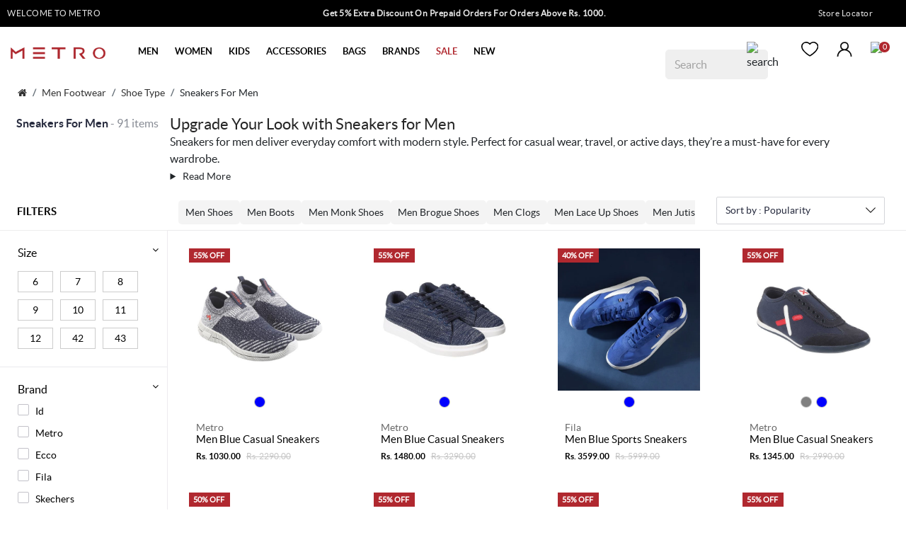

--- FILE ---
content_type: application/javascript; charset=UTF-8
request_url: https://www.metroshoes.com/_nuxt/0d273d4.js
body_size: 1247
content:
!function(e){function r(data){for(var r,n,f=data[0],d=data[1],l=data[2],i=0,h=[];i<f.length;i++)n=f[i],Object.prototype.hasOwnProperty.call(c,n)&&c[n]&&h.push(c[n][0]),c[n]=0;for(r in d)Object.prototype.hasOwnProperty.call(d,r)&&(e[r]=d[r]);for(v&&v(data);h.length;)h.shift()();return o.push.apply(o,l||[]),t()}function t(){for(var e,i=0;i<o.length;i++){for(var r=o[i],t=!0,n=1;n<r.length;n++){var d=r[n];0!==c[d]&&(t=!1)}t&&(o.splice(i--,1),e=f(f.s=r[0]))}return e}var n={},c={76:0},o=[];function f(r){if(n[r])return n[r].exports;var t=n[r]={i:r,l:!1,exports:{}};return e[r].call(t.exports,t,t.exports,f),t.l=!0,t.exports}f.e=function(e){var r=[],t=c[e];if(0!==t)if(t)r.push(t[2]);else{var n=new Promise((function(r,n){t=c[e]=[r,n]}));r.push(t[2]=n);var o,script=document.createElement("script");script.charset="utf-8",script.timeout=120,f.nc&&script.setAttribute("nonce",f.nc),script.src=function(e){return f.p+""+{0:"cd61296",1:"662bf0c",2:"c143ce5",3:"a5516e1",4:"341a00b",7:"4a64ed6",8:"1cba3b6",9:"fa24e34",10:"b29a7d1",11:"3ef7c38",12:"1ef895b",13:"c1722fb",14:"dbab638",15:"77b8c3c",16:"f9cd4c7",17:"8b7b246",18:"ded570c",19:"f0f5c9d",20:"411658d",21:"489b3b5",22:"cf25618",23:"a5c2f9d",24:"7b78e79",25:"639cd2d",26:"0e769f3",27:"f04208c",28:"5c29628",29:"137720b",30:"b7d8d90",31:"80b0f6a",32:"51609ea",33:"229abbf",34:"6bb49c7",35:"d9d40fd",36:"e790454",37:"1c96a62",38:"8f350ac",39:"d986d8d",40:"260a4f3",41:"e9f577b",42:"a40d55e",43:"7643ce1",44:"a6e4c6b",45:"786b793",46:"10ff974",47:"3904771",48:"0a8a236",49:"92a5cdf",50:"0c03639",51:"4c02c4a",52:"120d50b",53:"282cfba",54:"3cd8da9",55:"75e5a0e",56:"8d0856d",57:"2c76d9c",58:"1f1cd0e",59:"381ccdd",60:"ce0a1a7",61:"b0f4142",62:"edff225",63:"95abe66",64:"28d29b7",65:"0d4e9f9",66:"b9aa128",67:"45efb37",68:"4b7af47",69:"65d85b5",70:"9729a9e",71:"923e8cf",72:"fb0b1ca",73:"2f0250e",74:"f7148fc",75:"e38ba5f",78:"3f76a13",79:"7a1d8ee",80:"cb22acb"}[e]+".js"}(e);var d=new Error;o=function(r){script.onerror=script.onload=null,clearTimeout(l);var t=c[e];if(0!==t){if(t){var n=r&&("load"===r.type?"missing":r.type),o=r&&r.target&&r.target.src;d.message="Loading chunk "+e+" failed.\n("+n+": "+o+")",d.name="ChunkLoadError",d.type=n,d.request=o,t[1](d)}c[e]=void 0}};var l=setTimeout((function(){o({type:"timeout",target:script})}),12e4);script.onerror=script.onload=o,document.head.appendChild(script)}return Promise.all(r)},f.m=e,f.c=n,f.d=function(e,r,t){f.o(e,r)||Object.defineProperty(e,r,{enumerable:!0,get:t})},f.r=function(e){"undefined"!=typeof Symbol&&Symbol.toStringTag&&Object.defineProperty(e,Symbol.toStringTag,{value:"Module"}),Object.defineProperty(e,"__esModule",{value:!0})},f.t=function(e,r){if(1&r&&(e=f(e)),8&r)return e;if(4&r&&"object"==typeof e&&e&&e.__esModule)return e;var t=Object.create(null);if(f.r(t),Object.defineProperty(t,"default",{enumerable:!0,value:e}),2&r&&"string"!=typeof e)for(var n in e)f.d(t,n,function(r){return e[r]}.bind(null,n));return t},f.n=function(e){var r=e&&e.__esModule?function(){return e.default}:function(){return e};return f.d(r,"a",r),r},f.o=function(object,e){return Object.prototype.hasOwnProperty.call(object,e)},f.p="/_nuxt/",f.oe=function(e){throw console.error(e),e};var d=window.webpackJsonp=window.webpackJsonp||[],l=d.push.bind(d);d.push=r,d=d.slice();for(var i=0;i<d.length;i++)r(d[i]);var v=l;t()}([]);

--- FILE ---
content_type: image/svg+xml
request_url: https://www.metroshoes.com/images/wishlist.svg
body_size: 9
content:
<svg xmlns="http://www.w3.org/2000/svg" width="23.686" height="21.282" viewBox="0 0 23.686 21.282">
  <path id="Wishlist" d="M429.974,158.147a6.554,6.554,0,0,0-7.513-1.353,10.42,10.42,0,0,0-1.585.975c-.227.158-.461.322-.7.478l-.044-.041c-.08-.075-.181-.168-.287-.258a7.262,7.262,0,0,0-3.554-1.734,6.587,6.587,0,0,0-3.855.622,6.722,6.722,0,0,0-4.005,6.365,9.832,9.832,0,0,0,2.271,5.963,33.161,33.161,0,0,0,8.994,8.08,1,1,0,0,0,.556.18,1.356,1.356,0,0,0,.735-.27,39.783,39.783,0,0,0,6.037-4.8,17.25,17.25,0,0,0,4.6-6.559A6.969,6.969,0,0,0,429.974,158.147Zm-10.538,1.743c.322.408.567.581.819.581h0c.252,0,.5-.175.823-.585a5.174,5.174,0,0,1,6.694-1.406,5.5,5.5,0,0,1,2.412,6.627A12.661,12.661,0,0,1,427.5,169.5a34.86,34.86,0,0,1-6.978,5.976.546.546,0,0,1-.476.034c-3.175-2.185-6.425-4.7-8.689-8.246a6.771,6.771,0,0,1-1.232-5.081,5.4,5.4,0,0,1,5.631-4.357h.006A5.055,5.055,0,0,1,419.436,159.889Z" transform="translate(-408.43 -156.142)"/>
</svg>


--- FILE ---
content_type: application/x-javascript; charset=UTF-8
request_url: https://wsdk-files.in.webengage.com/webengage/in~826171d3/v4.js
body_size: 3102
content:
var webengage_fs_configurationMap = {"isFQ":false,"surveyRuleList":[{"timeSpent":0,"mobile":false,"showOnExit":false,"ecp":false,"totalTimeOnSite":0,"la":{"form_margin":30,"width":{"format":"px","value":550},"id":"~20cc49c2"},"pf":false,"experimentEncId":"mi2e1d","pageRuleCode":"(  (  (  (_ruleUtil.isMatches(operands['we_wk_url'],['^.*' + _ruleUtil.escapeForRegExp('#spinn') + '.*$']))  ) ) )","surveyEncId":"~162hj4f","order":0},{"sessionRuleCode":"(  (  (  ((operands['we_wk_eventCriteria']('9879865d')==0||operands['we_wk_eventCriteria']('9879865d')==null))  ) ) && (  (operands['we_wk_userSys']('cuid') == null)  ) )","timeSpent":0,"mobile":false,"showOnExit":false,"eventRuleCode":"(  (  (operands['event']('we_wk_pageDelay','value')>=5000)  ) )","ecp":true,"totalTimeOnSite":0,"la":{"form_margin":20,"width":{"format":"px","value":650},"id":"~20cc49c2"},"pf":false,"experimentEncId":"1n20fsc","pageRuleCode":"(  (  (  (_ruleUtil.isMatches(operands['we_wk_url'],['^' + _ruleUtil.escapeForRegExp('https:\\\/\\\/www.metroshoes.com\\\/') + '.*$']))  ) ) )","surveyEncId":"~162hj6f","order":0}],"tzo":19800,"GAEnabled":false,"sites":{"www.metroshoes.com":"DOMAIN"},"cwcRuleList":[{"showOnExit":false,"totalTimeOnSite":0,"timeSpent":0,"lastModifiedTimestamp":1741313328000,"cwcEncId":"d8h61hk","order":1},{"showOnExit":false,"totalTimeOnSite":0,"timeSpent":0,"lastModifiedTimestamp":1754868475000,"cwcEncId":"~f05d4f2","order":6},{"showOnExit":false,"totalTimeOnSite":0,"timeSpent":0,"lastModifiedTimestamp":1745984358000,"cwcEncId":"~hg3c96","order":7},{"showOnExit":false,"totalTimeOnSite":0,"timeSpent":0,"lastModifiedTimestamp":1751896657000,"cwcEncId":"~hg3c51","order":8},{"showOnExit":false,"totalTimeOnSite":0,"timeSpent":0,"lastModifiedTimestamp":1754868819000,"cwcEncId":"3k9e721","order":9},{"showOnExit":false,"totalTimeOnSite":0,"timeSpent":0,"lastModifiedTimestamp":1755046390000,"cwcEncId":"~hg3c6l","order":10},{"showOnExit":false,"totalTimeOnSite":0,"timeSpent":0,"lastModifiedTimestamp":1755675558000,"cwcEncId":"3k9e71e","order":11},{"showOnExit":false,"totalTimeOnSite":0,"timeSpent":0,"lastModifiedTimestamp":1757576493000,"cwcEncId":"~5bjl9fe","order":15},{"showOnExit":false,"totalTimeOnSite":0,"timeSpent":0,"lastModifiedTimestamp":1759288660000,"cwcEncId":"i2l1l89","order":16},{"showOnExit":false,"totalTimeOnSite":0,"timeSpent":0,"lastModifiedTimestamp":1759441165000,"cwcEncId":"~5bjl9fl","order":17},{"showOnExit":false,"totalTimeOnSite":0,"timeSpent":0,"lastModifiedTimestamp":1762233116000,"cwcEncId":"3k9e761","order":20},{"showOnExit":false,"totalTimeOnSite":0,"timeSpent":0,"lastModifiedTimestamp":1767049188000,"cwcEncId":"3k9e796","order":22}],"ecl":[{"attributeCategory":"system","function":"MAX","criteria_id":"~6224aab9","eventName":"Product Viewed","rule":"(  (  (operands['event']('Product Viewed','List Price')<2000)  ) )","attribute":"event_time","category":"application"},{"function":"COUNT","criteria_id":"9879865d","eventName":"Survey Submited","rule":"true","attribute":"1","category":"application"},{"attributeCategory":"system","function":"MAX","criteria_id":"4cc23d95","eventName":"Product Viewed","rule":"true","attribute":"event_time","category":"application"},{"function":"COUNT","criteria_id":"~c664866a","eventName":"Checkout Completed","rule":"(  (  (_ruleUtil.getTimeInMS(operands['event']('Checkout Completed','we_event_time'))>=_ruleUtil.get4DD(new Date(_ruleUtil.getCurrentTime()), 'PT-6H')&&_ruleUtil.getTimeInMS(operands['event']('Checkout Completed','we_event_time'))<=_ruleUtil.get4DD(new Date(_ruleUtil.getCurrentTime()), 'P0D'))  ) )","attribute":"1","category":"application"},{"function":"COUNT","criteria_id":"~6224cabd","eventName":"Added To Cart","rule":"(  (  (_ruleUtil.getTimeInMS(operands['event']('Added To Cart','we_event_time'))>=_ruleUtil.get4DD(new Date(_ruleUtil.getCurrentTime()), 'PT-6H')&&_ruleUtil.getTimeInMS(operands['event']('Added To Cart','we_event_time'))<=_ruleUtil.get4DD(new Date(_ruleUtil.getCurrentTime()), 'P0D'))  ) )","attribute":"1","category":"application"},{"attributeCategory":"system","function":"MAX","criteria_id":"9879687d","eventName":"we_notification_view","rule":"(  (  (operands['event']('we_notification_view','we_experiment_id')=='~giegjr')  ) )","attribute":"event_time","category":"system"},{"attributeCategory":"system","function":"MAX","criteria_id":"98798955","eventName":"Checkout Started","rule":"true","attribute":"event_time","category":"application"},{"attributeCategory":"system","function":"MAX","criteria_id":"~166c6689","eventName":"Product Viewed","rule":"(  (  (operands['event']('Product Viewed','List Price')>3499)  ) )","attribute":"event_time","category":"application"},{"attributeCategory":"system","function":"MAX","criteria_id":"~accc0060","eventName":"Product Viewed","rule":"(  (  (operands['event']('Product Viewed','List Price')>=2000&&operands['event']('Product Viewed','List Price')<=3499)  ) )","attribute":"event_time","category":"application"},{"attributeCategory":"system","function":"MAX","criteria_id":"~c6646390","eventName":"Added To Cart","rule":"true","attribute":"event_time","category":"application"}],"lastWidgetCheckDate":1740418209000,"applyUCGToExistingCampaigns":true,"isSRQ":false,"domain":"Metro Shoes- Production","sslEnabled":true,"notificationRuleList":[{"sessionRuleCode":"((  (  (  ((operands['we_wk_eventCriteria']('~c664866a')==0||operands['we_wk_eventCriteria']('~c664866a')==null))  ) && (  (operands['we_wk_eventCriteria']('~c6646390')>=_ruleUtil.get4DD(new Date(_ruleUtil.getCurrentTime()), 'PT-6H')&&operands['we_wk_eventCriteria']('~c6646390')<=_ruleUtil.get4DD(new Date(_ruleUtil.getCurrentTime()), 'PT-10M'))  ) ) ) || (  (  (  (operands['we_wk_eventCriteria']('98798955')>=_ruleUtil.get4DD(new Date(_ruleUtil.getCurrentTime()), 'PT-6H')&&operands['we_wk_eventCriteria']('98798955')<=_ruleUtil.get4DD(new Date(_ruleUtil.getCurrentTime()), 'PT-10M'))  ) && (  ((operands['we_wk_eventCriteria']('~c664866a')==0||operands['we_wk_eventCriteria']('~c664866a')==null))  ) ) ) || (  (  (  ((operands['we_wk_eventCriteria']('~6224cabd')==0||operands['we_wk_eventCriteria']('~6224cabd')==null))  ) && (  (operands['we_wk_eventCriteria']('4cc23d95')>=_ruleUtil.get4DD(new Date(_ruleUtil.getCurrentTime()), 'PT-6H')&&operands['we_wk_eventCriteria']('4cc23d95')<=_ruleUtil.get4DD(new Date(_ruleUtil.getCurrentTime()), 'PT-10M'))  ) ) )) && !((  (  (  (operands['we_wk_eventCriteria']('9879687d')>=_ruleUtil.get4DD(new Date(_ruleUtil.getCurrentTime()), 'PT-1H')&&operands['we_wk_eventCriteria']('9879687d')<=_ruleUtil.get4DD(new Date(_ruleUtil.getCurrentTime()), 'P0D'))  ) ) ))","excludeUCG":true,"timeSpent":0,"sampling":95,"mobile":false,"showOnExit":false,"layout":"~184fc0b7","ecp":true,"totalTimeOnSite":0,"actionLinks":["Close","Open web page"],"pf":false,"v":1764825278000,"variations":[{"layout":"~184fc0b7","lmts":1764825278000,"id":"b8a52c39","sampling":100.0}],"notificationEncId":"b8a52c39","experimentEncId":"~giegjr","pageRuleCode":"(  (  (  (_ruleUtil.isMatches(operands['we_wk_url'],['^' + _ruleUtil.escapeForRegExp('https:\\\/\\\/www.metroshoes.com\\\/') + '.*$']))  ) ) )","tokens":[["user","system","first_name"],["recommend","s_recommendation_43","0","name"],["recommend","s_recommendation_43","0","image"],["event","custom","Added To Cart","custom","product name"],["event","custom","Added To Cart","custom","Image"],["event","custom","Added To Cart","system","page_url"]],"fc":true,"skipTargetPage":true,"startTimestamp":1764843596000,"order":0}],"webPersonalizationRuleList":{"xpath":{},"id":{"#pim_main > div.header_wrapper > div.header_marquee > p:nth-child(2) > span":[{"sessionRuleCode":"((  (  (  (operands['we_wk_eventCriteria']('~166c6689')>=_ruleUtil.get4DD(new Date(_ruleUtil.getCurrentTime()), 'PT-1M')&&operands['we_wk_eventCriteria']('~166c6689')<=_ruleUtil.get4DD(new Date(_ruleUtil.getCurrentTime()), 'P0D'))  ) ) ))","excludeUCG":false,"timeSpent":0,"mobile":false,"showOnExit":false,"controlGroup":4,"ecp":true,"totalTimeOnSite":0,"~unique-id~":"4","pf":false,"v":1757390606000,"variations":[{"layout":"6ic378c","lmts":1757390606000,"id":"~2ak644g","sampling":96.0}],"experimentEncId":"~n57s96","pageRuleCode":"(  (  (  (operands['we_wk_cssProperty']('#pim_main > div.header_wrapper > div.header_marquee > p:nth-child(2) > span') != null)  ) ) )","selector":{"op":"replace"},"class":"com.wk.rule.dto.NotificationRuleJsDto","skipTargetPage":true,"startTimestamp":1757410500000,"order":0},{"sessionRuleCode":"((  (  (  (operands['we_wk_eventCriteria']('~accc0060')>=_ruleUtil.get4DD(new Date(_ruleUtil.getCurrentTime()), 'PT-1M')&&operands['we_wk_eventCriteria']('~accc0060')<=_ruleUtil.get4DD(new Date(_ruleUtil.getCurrentTime()), 'P0D'))  ) ) ))","excludeUCG":false,"timeSpent":0,"mobile":false,"showOnExit":false,"controlGroup":4,"ecp":true,"totalTimeOnSite":0,"~unique-id~":"5","pf":false,"v":1757390387000,"variations":[{"layout":"6ic378c","lmts":1757390387000,"id":"~29temo0","sampling":96.0}],"experimentEncId":"~2o24odp","pageRuleCode":"(  (  (  (operands['we_wk_cssProperty']('#pim_main > div.header_wrapper > div.header_marquee > p:nth-child(2) > span') != null)  ) ) )","selector":{"op":"replace"},"class":"com.wk.rule.dto.NotificationRuleJsDto","skipTargetPage":true,"startTimestamp":1757410200000,"order":0}],"#st-container-hide > div > div > div > div > div.container-fluid.product-detail-container > div.row > div.col-md-5.col-sm-12.content-section.pdp__maininfo > div:nth-child(4) > div.add-to-cart-container > div":[{"sessionRuleCode":"((  (  (  (operands['we_wk_userAttr']('we_region')=='Maharashtra')  ) ) ))","excludeUCG":true,"timeSpent":0,"mobile":false,"showOnExit":false,"ecp":false,"totalTimeOnSite":0,"~unique-id~":"0","pf":false,"v":1768530971000,"variations":[{"layout":"6ic378c","lmts":1768530971000,"id":"~2gqiga3","sampling":100.0}],"experimentEncId":"~828ll","pageRuleCode":"(  (  (  (operands['we_wk_cssProperty']('#st-container-hide > div > div > div > div > div.container-fluid.product-detail-container > div.row > div.col-md-5.col-sm-12.content-section.pdp__maininfo > div:nth-child(4) > div.add-to-cart-container > div') != null)  ) ) )","selector":{"op":"before"},"class":"com.wk.rule.dto.NotificationRuleJsDto","skipTargetPage":true,"startTimestamp":1768989600000,"order":0}],"#header > div.user-logins > div.user-logins-icons > ul > li:nth-child(6) > div > div > div > div:nth-child(1) > p:nth-child(2)":[{"excludeUCG":false,"timeSpent":0,"mobile":false,"showOnExit":false,"controlGroup":4,"ecp":false,"totalTimeOnSite":0,"~unique-id~":"1","pf":false,"v":1755675817000,"variations":[{"layout":"6ic378c","lmts":1755675817000,"id":"24je0k0","sampling":96.0}],"experimentEncId":"104okih","pageRuleCode":"(  (  (  (operands['we_wk_cssProperty']('#header > div.user-logins > div.user-logins-icons > ul > li:nth-child(6) > div > div > div > div:nth-child(1) > p:nth-child(2)') != null)  ) ) )","selector":{"op":"after"},"tokens":[["event","custom","Cart Updated","custom","Total Amount"]],"class":"com.wk.rule.dto.NotificationRuleJsDto","skipTargetPage":true,"startTimestamp":1755696900000,"order":0}],"#st-container-hide > div > div > div > div > div.container-fluid.product-detail-container > div.row > div.col-md-5.col-sm-12.content-section.pdp__maininfo > div:nth-child(4) > div.check-delivery.available-offers > ul > li > span":[{"sessionRuleCode":"((  (  (  (operands['we_wk_eventCriteria']('~6224aab9')>=_ruleUtil.get4DD(new Date(_ruleUtil.getCurrentTime()), 'PT-1M')&&operands['we_wk_eventCriteria']('~6224aab9')<=_ruleUtil.get4DD(new Date(_ruleUtil.getCurrentTime()), 'P0D'))  ) ) ))","excludeUCG":false,"timeSpent":0,"mobile":false,"showOnExit":false,"controlGroup":4,"ecp":true,"totalTimeOnSite":0,"~unique-id~":"6","pf":false,"v":1751897061000,"variations":[{"layout":"6ic378c","lmts":1751897061000,"id":"~1fogff9","sampling":96.0}],"experimentEncId":"2smrs3","pageRuleCode":"(  (  (  (_ruleUtil.isMatches(operands['we_wk_url'],['^' + _ruleUtil.escapeForRegExp('https:\\\/\\\/www.metroshoes.com') + '.*$']))  ) ) && (  (  (operands['visitorBucket']>=51)  ) ) && (  (  (operands['we_wk_cssProperty']('#st-container-hide > div > div > div > div > div.container-fluid.product-detail-container > div.row > div.col-md-5.col-sm-12.content-section.pdp__maininfo > div:nth-child(4) > div.check-delivery.available-offers > ul > li > span') != null)  ) ) )","selector":{"op":"after"},"class":"com.wk.rule.dto.NotificationRuleJsDto","skipTargetPage":true,"startTimestamp":1751916900000,"order":0}],"#st-container-hide > div > div > div > div > div.container-fluid.product-detail-container > div.row > div.col-md-5.col-sm-12.content-section.pdp__maininfo > div:nth-child(4) > div.size-container.color-options > div > label":[{"excludeUCG":false,"timeSpent":0,"mobile":false,"showOnExit":false,"controlGroup":4,"ecp":false,"totalTimeOnSite":0,"~unique-id~":"2","pf":false,"v":1752064256000,"variations":[{"layout":"6ic378c","lmts":1752064256000,"id":"~28i202r","sampling":96.0}],"experimentEncId":"~3ekdals","pageRuleCode":"(  (  (  (_ruleUtil.isMatches(operands['we_wk_url'],['^' + _ruleUtil.escapeForRegExp('https:\\\/\\\/www.metroshoes.com\\\/') + '.*$']))  ) ) && (  (  (operands['we_wk_cssProperty']('#st-container-hide > div > div > div > div > div.container-fluid.product-detail-container > div.row > div.col-md-5.col-sm-12.content-section.pdp__maininfo > div:nth-child(4) > div.size-container.color-options > div > label') != null)  ) ) )","selector":{"op":"before"},"class":"com.wk.rule.dto.NotificationRuleJsDto","skipTargetPage":true,"startTimestamp":1752084300000,"order":0}],"#st-container-hide > div > div:nth-child(1) > div.contain.remove-arrow > div > div > div > div:nth-child(2) > div > div > a > img":[{"sessionRuleCode":"((  (  (  (operands['we_wk_eventCriteria']('~6224aab9')>=_ruleUtil.get4DD(new Date(_ruleUtil.getCurrentTime()), 'PT-1M')&&operands['we_wk_eventCriteria']('~6224aab9')<=_ruleUtil.get4DD(new Date(_ruleUtil.getCurrentTime()), 'P0D'))  ) ) ))","excludeUCG":false,"timeSpent":0,"mobile":false,"showOnExit":false,"controlGroup":4,"ecp":true,"totalTimeOnSite":0,"~unique-id~":"3","pf":false,"v":1752105835000,"variations":[{"layout":"6ic378c","lmts":1752105835000,"id":"~1onod27","sampling":96.0}],"experimentEncId":"2dk9ij2","pageRuleCode":"(  (  (  (_ruleUtil.isMatches(operands['we_wk_url'],['^' + _ruleUtil.escapeForRegExp('https:\\\/\\\/www.metroshoes.com\\\/') + '.*$']))  ) ) && (  (  (operands['visitorBucket']<=50)  ) ) && (  (  (operands['we_wk_cssProperty']('#st-container-hide > div > div:nth-child(1) > div.contain.remove-arrow > div > div > div > div:nth-child(2) > div > div > a > img') != null)  ) ) )","selector":{"op":"replace"},"class":"com.wk.rule.dto.NotificationRuleJsDto","skipTargetPage":true,"startTimestamp":1752084600000,"order":0}]}},"isNQ":false,"config":{"enableSurvey":true,"surveyConfig":{"theme":"light","alignment":"right","~unique-id~":"9","class":"com.webengage.dto.publisher.configuration.versions.v2.SurveyConfig"},"enableWebPush":false,"webPushConfig":{"optInNotificationContent":{"promptBgColor":"#4A90E2","denyText":"I'll do this later","layoutType":"box","chickletBorderColor":"#FFFFFF","allowText":"Allow","promptTextColor":"#FFFFFF","text":"www.metroshoes.com wants to start sending you push notifications. Click <b>Allow<\/b> to subscribe.","position":"bottom-left","chickletBgColor":"#4A90E2"},"subDomain":"metroshoes","configStatus":"SUCCESS","showOnExit":false,"reOptInDuration":0,"encodedId":"~9q3jjl","vapidPublicKey":"BP6fgcRCiMxZ9293FXK8e054TW1fLIq9Q6xoRpd9xM94dQ-hSU1nZR2IiKjKqmxsrVp3GfuBXDiOAf8Rs2lM_nQ","ecp":false,"singleOptIn":true,"~unique-id~":"10","pf":false,"childWindowContent":{"text":"www.metroshoes.com wants to start sending you push notifications. Click <b>Allow<\/b> to subscribe.","bgColor":"#4A90E2","textColor":"#FFFFFF","imageURL":""},"swPath":"","manifestFilePath":"","class":"com.webengage.dto.publisher.configuration.versions.v2.WebPushConfig","hideSubscriptionMessage":true},"language":"en","licenseCode":"in~826171d3","enableWebPersonalization":true,"enableInAppNotification":true,"enableInboxNotification":false,"enableNotification":true,"enableAppPersonalization":false,"notificationConfig":{"limit":1,"~unique-id~":"8","class":"com.webengage.dto.publisher.configuration.versions.v2.NotificationConfig","wl":true},"enableFeedback":false,"feedbackConfig":{"backgroundColor":"333333","borderColor":"cccccc","imgWidth":"20","type":"dark-big","textColor":"ffffff","~unique-id~":"7","imgPath":"~537e09f.png","snapshotEnabled":true,"imgHeight":"87","text":"Feedback","alignment":"right","addShadow":false,"class":"com.webengage.dto.publisher.configuration.versions.v2.FeedbackConfig","showMobile":true,"showWeIcon":true,"launchType":["feedbackButton"]}},"events":{"we_wk_pageDelay":[5000]},"ampEnabled":false,"sit":1800000,"apps":[],"cgDetails":{"UNIVERSAL":{"~1ni7rq4":{"name":null,"range":"[[0,2]]"}}}};

--- FILE ---
content_type: application/javascript; charset=UTF-8
request_url: https://www.metroshoes.com/_nuxt/1a1c8ea.js
body_size: 169917
content:
(window.webpackJsonp=window.webpackJsonp||[]).push([[5],[,function(t,e,o){"use strict";o.d(e,"k",(function(){return y})),o.d(e,"m",(function(){return _})),o.d(e,"l",(function(){return k})),o.d(e,"e",(function(){return v})),o.d(e,"b",(function(){return z})),o.d(e,"s",(function(){return C})),o.d(e,"g",(function(){return M})),o.d(e,"h",(function(){return S})),o.d(e,"d",(function(){return P})),o.d(e,"r",(function(){return A})),o.d(e,"j",(function(){return j})),o.d(e,"t",(function(){return O})),o.d(e,"o",(function(){return B})),o.d(e,"q",(function(){return $})),o.d(e,"f",(function(){return L})),o.d(e,"c",(function(){return N})),o.d(e,"i",(function(){return E})),o.d(e,"p",(function(){return F})),o.d(e,"a",(function(){return Q})),o.d(e,"v",(function(){return W})),o.d(e,"n",(function(){return Z})),o.d(e,"u",(function(){return U}));o(53),o(26),o(52),o(54),o(36),o(23),o(37);var r=o(19),n=o(3),l=o(0),c=o(17),d=(o(31),o(7),o(27),o(224),o(22),o(32),o(40),o(28),o(30),o(29),o(44),o(18),o(49),o(68),o(82),o(318),o(66),o(72),o(320),o(61),o(90),o(2)),m=o(59);function f(object,t){var e=Object.keys(object);if(Object.getOwnPropertySymbols){var o=Object.getOwnPropertySymbols(object);t&&(o=o.filter((function(t){return Object.getOwnPropertyDescriptor(object,t).enumerable}))),e.push.apply(e,o)}return e}function h(t){for(var i=1;i<arguments.length;i++){var source=null!=arguments[i]?arguments[i]:{};i%2?f(Object(source),!0).forEach((function(e){Object(l.a)(t,e,source[e])})):Object.getOwnPropertyDescriptors?Object.defineProperties(t,Object.getOwnPropertyDescriptors(source)):f(Object(source)).forEach((function(e){Object.defineProperty(t,e,Object.getOwnPropertyDescriptor(source,e))}))}return t}function x(t,e){var o="undefined"!=typeof Symbol&&t[Symbol.iterator]||t["@@iterator"];if(!o){if(Array.isArray(t)||(o=function(t,e){if(!t)return;if("string"==typeof t)return w(t,e);var o=Object.prototype.toString.call(t).slice(8,-1);"Object"===o&&t.constructor&&(o=t.constructor.name);if("Map"===o||"Set"===o)return Array.from(t);if("Arguments"===o||/^(?:Ui|I)nt(?:8|16|32)(?:Clamped)?Array$/.test(o))return w(t,e)}(t))||e&&t&&"number"==typeof t.length){o&&(t=o);var i=0,r=function(){};return{s:r,n:function(){return i>=t.length?{done:!0}:{done:!1,value:t[i++]}},e:function(t){throw t},f:r}}throw new TypeError("Invalid attempt to iterate non-iterable instance.\nIn order to be iterable, non-array objects must have a [Symbol.iterator]() method.")}var n,l=!0,c=!1;return{s:function(){o=o.call(t)},n:function(){var t=o.next();return l=t.done,t},e:function(t){c=!0,n=t},f:function(){try{l||null==o.return||o.return()}finally{if(c)throw n}}}}function w(t,e){(null==e||e>t.length)&&(e=t.length);for(var i=0,o=new Array(e);i<e;i++)o[i]=t[i];return o}function y(t){d.a.config.errorHandler&&d.a.config.errorHandler(t)}function _(t){return t.then((function(t){return t.default||t}))}function k(t){return t.$options&&"function"==typeof t.$options.fetch&&!t.$options.fetch.length}function v(t){var e,o=arguments.length>1&&void 0!==arguments[1]?arguments[1]:[],r=x(t.$children||[]);try{for(r.s();!(e=r.n()).done;){var n=e.value;n.$fetch&&o.push(n),n.$children&&v(n,o)}}catch(t){r.e(t)}finally{r.f()}return o}function z(t,e){if(e||!t.options.__hasNuxtData){var o=t.options._originDataFn||t.options.data||function(){return{}};t.options._originDataFn=o,t.options.data=function(){var data=o.call(this,this);return this.$ssrContext&&(e=this.$ssrContext.asyncData[t.cid]),h(h({},data),e)},t.options.__hasNuxtData=!0,t._Ctor&&t._Ctor.options&&(t._Ctor.options.data=t.options.data)}}function C(t){return t.options&&t._Ctor===t||(t.options?(t._Ctor=t,t.extendOptions=t.options):(t=d.a.extend(t))._Ctor=t,!t.options.name&&t.options.__file&&(t.options.name=t.options.__file)),t}function M(t){var e=arguments.length>1&&void 0!==arguments[1]&&arguments[1],o=arguments.length>2&&void 0!==arguments[2]?arguments[2]:"components";return Array.prototype.concat.apply([],t.matched.map((function(t,r){return Object.keys(t[o]).map((function(n){return e&&e.push(r),t[o][n]}))})))}function S(t){return M(t,arguments.length>1&&void 0!==arguments[1]&&arguments[1],"instances")}function P(t,e){return Array.prototype.concat.apply([],t.matched.map((function(t,o){return Object.keys(t.components).reduce((function(r,n){return t.components[n]?r.push(e(t.components[n],t.instances[n],t,n,o)):delete t.components[n],r}),[])})))}function A(t,e){return Promise.all(P(t,function(){var t=Object(n.a)(regeneratorRuntime.mark((function t(o,r,n,l){var c,d;return regeneratorRuntime.wrap((function(t){for(;;)switch(t.prev=t.next){case 0:if("function"!=typeof o||o.options){t.next=11;break}return t.prev=1,t.next=4,o();case 4:o=t.sent,t.next=11;break;case 7:throw t.prev=7,t.t0=t.catch(1),t.t0&&"ChunkLoadError"===t.t0.name&&"undefined"!=typeof window&&window.sessionStorage&&(c=Date.now(),(!(d=parseInt(window.sessionStorage.getItem("nuxt-reload")))||d+6e4<c)&&(window.sessionStorage.setItem("nuxt-reload",c),window.location.reload(!0))),t.t0;case 11:return n.components[l]=o=C(o),t.abrupt("return","function"==typeof e?e(o,r,n,l):o);case 13:case"end":return t.stop()}}),t,null,[[1,7]])})));return function(e,o,r,n){return t.apply(this,arguments)}}()))}function j(t){return D.apply(this,arguments)}function D(){return(D=Object(n.a)(regeneratorRuntime.mark((function t(e){return regeneratorRuntime.wrap((function(t){for(;;)switch(t.prev=t.next){case 0:if(e){t.next=2;break}return t.abrupt("return");case 2:return t.next=4,A(e);case 4:return t.abrupt("return",h(h({},e),{},{meta:M(e).map((function(t,o){return h(h({},t.options.meta),(e.matched[o]||{}).meta)}))}));case 5:case"end":return t.stop()}}),t)})))).apply(this,arguments)}function O(t,e){return I.apply(this,arguments)}function I(){return(I=Object(n.a)(regeneratorRuntime.mark((function t(e,o){var n,l,d,f;return regeneratorRuntime.wrap((function(t){for(;;)switch(t.prev=t.next){case 0:return e.context||(e.context={isStatic:!1,isDev:!1,isHMR:!1,app:e,store:e.store,payload:o.payload,error:o.error,base:e.router.options.base,env:{GTM_ID:"GTM-MPXMXBS",PIM_API_URL:"https://pim.metroshoes.net",CART_API_URL:"https://cart.metroshoes.net/api/v1",CURRENT_HOST:"https://www.metroshoes.com",UNBXD_API_KEY:"274e26d04e82ecbf65868b0229ed6644",UNBXD_SITE_KEY:"ss-unbxd-prod-metrobrands40811678109596"}},o.req&&(e.context.req=o.req),o.res&&(e.context.res=o.res),o.ssrContext&&(e.context.ssrContext=o.ssrContext),e.context.redirect=function(t,path,o){if(t){e.context._redirected=!0;var n=Object(r.a)(path);if("number"==typeof t||"undefined"!==n&&"object"!==n||(o=path||{},path=t,n=Object(r.a)(path),t=302),"object"===n&&(path=e.router.resolve(path).route.fullPath),!/(^[.]{1,2}\/)|(^\/(?!\/))/.test(path))throw path=Object(m.d)(path,o),window.location.assign(path),new Error("ERR_REDIRECT");e.context.next({path:path,query:o,status:t})}},e.context.nuxtState=window.__NUXT__),t.next=3,Promise.all([j(o.route),j(o.from)]);case 3:n=t.sent,l=Object(c.a)(n,2),d=l[0],f=l[1],o.route&&(e.context.route=d),o.from&&(e.context.from=f),e.context.next=o.next,e.context._redirected=!1,e.context._errored=!1,e.context.isHMR=!1,e.context.params=e.context.route.params||{},e.context.query=e.context.route.query||{};case 15:case"end":return t.stop()}}),t)})))).apply(this,arguments)}function B(t,e){return!t.length||e._redirected||e._errored?Promise.resolve():$(t[0],e).then((function(){return B(t.slice(1),e)}))}function $(t,e){var o;return(o=2===t.length?new Promise((function(o){t(e,(function(t,data){t&&e.error(t),o(data=data||{})}))})):t(e))&&o instanceof Promise&&"function"==typeof o.then?o:Promise.resolve(o)}function L(base,t){if("hash"===t)return window.location.hash.replace(/^#\//,"");base=decodeURI(base).slice(0,-1);var path=decodeURI(window.location.pathname);base&&path.startsWith(base)&&(path=path.slice(base.length));var e=(path||"/")+window.location.search+window.location.hash;return Object(m.c)(e)}function N(t,e){return function(t,e){for(var o=new Array(t.length),i=0;i<t.length;i++)"object"===Object(r.a)(t[i])&&(o[i]=new RegExp("^(?:"+t[i].pattern+")$",J(e)));return function(e,r){for(var path="",data=e||{},n=(r||{}).pretty?K:encodeURIComponent,l=0;l<t.length;l++){var c=t[l];if("string"!=typeof c){var d=data[c.name||"pathMatch"],m=void 0;if(null==d){if(c.optional){c.partial&&(path+=c.prefix);continue}throw new TypeError('Expected "'+c.name+'" to be defined')}if(Array.isArray(d)){if(!c.repeat)throw new TypeError('Expected "'+c.name+'" to not repeat, but received `'+JSON.stringify(d)+"`");if(0===d.length){if(c.optional)continue;throw new TypeError('Expected "'+c.name+'" to not be empty')}for(var f=0;f<d.length;f++){if(m=n(d[f]),!o[l].test(m))throw new TypeError('Expected all "'+c.name+'" to match "'+c.pattern+'", but received `'+JSON.stringify(m)+"`");path+=(0===f?c.prefix:c.delimiter)+m}}else{if(m=c.asterisk?H(d):n(d),!o[l].test(m))throw new TypeError('Expected "'+c.name+'" to match "'+c.pattern+'", but received "'+m+'"');path+=c.prefix+m}}else path+=c}return path}}(function(t,e){var o,r=[],n=0,l=0,path="",c=e&&e.delimiter||"/";for(;null!=(o=T.exec(t));){var d=o[0],m=o[1],f=o.index;if(path+=t.slice(l,f),l=f+d.length,m)path+=m[1];else{var h=t[l],x=o[2],w=o[3],y=o[4],_=o[5],k=o[6],v=o[7];path&&(r.push(path),path="");var z=null!=x&&null!=h&&h!==x,C="+"===k||"*"===k,M="?"===k||"*"===k,S=o[2]||c,pattern=y||_;r.push({name:w||n++,prefix:x||"",delimiter:S,optional:M,repeat:C,partial:z,asterisk:Boolean(v),pattern:pattern?G(pattern):v?".*":"[^"+R(S)+"]+?"})}}l<t.length&&(path+=t.substr(l));path&&r.push(path);return r}(t,e),e)}function E(t,e){var o={},r=h(h({},t),e);for(var n in r)String(t[n])!==String(e[n])&&(o[n]=!0);return o}function F(t){var e;if(t.message||"string"==typeof t)e=t.message||t;else try{e=JSON.stringify(t,null,2)}catch(o){e="[".concat(t.constructor.name,"]")}return h(h({},t),{},{message:e,statusCode:t.statusCode||t.status||t.response&&t.response.status||500})}window.onNuxtReadyCbs=[],window.onNuxtReady=function(t){window.onNuxtReadyCbs.push(t)};var T=new RegExp(["(\\\\.)","([\\/.])?(?:(?:\\:(\\w+)(?:\\(((?:\\\\.|[^\\\\()])+)\\))?|\\(((?:\\\\.|[^\\\\()])+)\\))([+*?])?|(\\*))"].join("|"),"g");function K(t,e){var o=e?/[?#]/g:/[/?#]/g;return encodeURI(t).replace(o,(function(t){return"%"+t.charCodeAt(0).toString(16).toUpperCase()}))}function H(t){return K(t,!0)}function R(t){return t.replace(/([.+*?=^!:${}()[\]|/\\])/g,"\\$1")}function G(t){return t.replace(/([=!:$/()])/g,"\\$1")}function J(t){return t&&t.sensitive?"":"i"}function Q(t,e,o){t.$options[e]||(t.$options[e]=[]),t.$options[e].includes(o)||t.$options[e].push(o)}var W=m.b,Z=(m.e,m.a);function U(t){try{window.history.scrollRestoration=t}catch(t){}}},,,,,,,,,,,,,,,,,,,,,,,,,,,,,,,,,,,,,,,,,,,,,,,,,,,,,,,,,,,function(t,e,o){"use strict";o.d(e,"b",(function(){return so})),o.d(e,"a",(function(){return I}));var r={};o.r(r),o.d(r,"Atrex",(function(){return at})),o.d(r,"AutoCompletePage",(function(){return st})),o.d(r,"CategoryOld",(function(){return lt})),o.d(r,"ContextualFooter",(function(){return ct})),o.d(r,"Footer",(function(){return pt})),o.d(r,"FreeProductModel",(function(){return mt})),o.d(r,"GiftProductCard",(function(){return gt})),o.d(r,"Header",(function(){return ut})),o.d(r,"HomePageStroy",(function(){return ft})),o.d(r,"HomeSeasonBest",(function(){return bt})),o.d(r,"HomepageSeoContent",(function(){return ht})),o.d(r,"Instagram",(function(){return xt})),o.d(r,"IntersectionObserver",(function(){return wt})),o.d(r,"LazyPicture",(function(){return yt})),o.d(r,"LazyVideo",(function(){return _t})),o.d(r,"Login",(function(){return kt})),o.d(r,"Logo",(function(){return vt})),o.d(r,"MagicCheckout",(function(){return zt})),o.d(r,"MegaFooterNav",(function(){return Ct})),o.d(r,"Modal",(function(){return Mt})),o.d(r,"NewFaqPage",(function(){return St})),o.d(r,"OrderTracking",(function(){return Pt})),o.d(r,"PaginationForPLP",(function(){return At})),o.d(r,"PopularSearches",(function(){return jt})),o.d(r,"ProductCard",(function(){return Dt})),o.d(r,"ReturnOrderTracking",(function(){return Ot})),o.d(r,"ShopByBrands",(function(){return It})),o.d(r,"Snowfall",(function(){return Bt})),o.d(r,"SocialHead",(function(){return $t})),o.d(r,"UnbxdRecommendation",(function(){return Lt})),o.d(r,"UnbxdSmilarProduct",(function(){return Nt})),o.d(r,"Category",(function(){return Et})),o.d(r,"Cmspage",(function(){return Ft})),o.d(r,"Product",(function(){return Tt})),o.d(r,"BlogCategory",(function(){return Kt})),o.d(r,"BlogInstaFeed",(function(){return Ht})),o.d(r,"BlogMiniCard",(function(){return Rt})),o.d(r,"BlogPopularPosts",(function(){return Gt})),o.d(r,"ProductNotify",(function(){return Jt})),o.d(r,"ProductRecentlyViewed",(function(){return qt})),o.d(r,"NewbrandCardProduct",(function(){return Qt}));o(28),o(26),o(27),o(36),o(23),o(37);var n=o(3),l=o(0),c=(o(31),o(22),o(7),o(40),o(18),o(49),o(2)),d=o(108),m=o(252),f=o(169),h=o.n(f),x=o(89),w=o.n(x),y=(o(30),o(29),o(170)),_=o(59),k=o(1);o(141);"scrollRestoration"in window.history&&(Object(k.u)("manual"),window.addEventListener("beforeunload",(function(){Object(k.u)("auto")})),window.addEventListener("load",(function(){Object(k.u)("manual")})));function v(object,t){var e=Object.keys(object);if(Object.getOwnPropertySymbols){var o=Object.getOwnPropertySymbols(object);t&&(o=o.filter((function(t){return Object.getOwnPropertyDescriptor(object,t).enumerable}))),e.push.apply(e,o)}return e}function z(t){for(var i=1;i<arguments.length;i++){var source=null!=arguments[i]?arguments[i]:{};i%2?v(Object(source),!0).forEach((function(e){Object(l.a)(t,e,source[e])})):Object.getOwnPropertyDescriptors?Object.defineProperties(t,Object.getOwnPropertyDescriptors(source)):v(Object(source)).forEach((function(e){Object.defineProperty(t,e,Object.getOwnPropertyDescriptor(source,e))}))}return t}var C=function(){};c.a.use(y.a);var M={mode:"history",base:"/",linkActiveClass:"nuxt-link-active",linkExactActiveClass:"nuxt-link-exact-active",scrollBehavior:function(t,e,o){var r=!1,n=t!==e;o?r=o:n&&function(t){var e=Object(k.g)(t);if(1===e.length){var o=e[0].options;return!1!==(void 0===o?{}:o).scrollToTop}return e.some((function(t){var e=t.options;return e&&e.scrollToTop}))}(t)&&(r={x:0,y:0});var l=window.$nuxt;return(!n||t.path===e.path&&t.hash!==e.hash)&&l.$nextTick((function(){return l.$emit("triggerScroll")})),new Promise((function(e){l.$once("triggerScroll",(function(){if(t.hash){var o=t.hash;void 0!==window.CSS&&void 0!==window.CSS.escape&&(o="#"+window.CSS.escape(o.substr(1)));try{var n=document.querySelector(o);if(n){var l;r={selector:o};var c=Number(null===(l=getComputedStyle(n)["scroll-margin-top"])||void 0===l?void 0:l.replace("px",""));c&&(r.offset={y:c})}}catch(t){console.warn("Failed to save scroll position. Please add CSS.escape() polyfill (https://github.com/mathiasbynens/CSS.escape).")}}e(r)}))}))},routes:[{path:"/biion-india",component:function(){return Object(k.m)(o.e(53).then(o.bind(null,670)))},name:"biion-india"},{path:"/blog",component:function(){return Object(k.m)(o.e(58).then(o.bind(null,671)))},name:"blog"},{path:"/contact-us",component:function(){return Object(k.m)(o.e(61).then(o.bind(null,672)))},name:"contact-us"},{path:"/crossover.html",component:function(){return Object(k.m)(o.e(63).then(o.bind(null,673)))},name:"crossover.html"},{path:"/ecco-india",component:function(){return Object(k.m)(o.e(64).then(o.bind(null,674)))},name:"ecco-india"},{path:"/error",component:function(){return Object(k.m)(o.e(65).then(o.bind(null,476)))},name:"error"},{path:"/index---old-live",component:function(){return Object(k.m)(o.e(67).then(o.bind(null,675)))},name:"index---old-live"},{path:"/pending-payment",component:function(){return Object(k.m)(o.e(69).then(o.bind(null,676)))},name:"pending-payment"},{path:"/rakshabandhan.html",component:function(){return Object(k.m)(o.e(70).then(o.bind(null,677)))},name:"rakshabandhan.html"},{path:"/sitemap.html",component:function(){return Object(k.m)(o.e(73).then(o.bind(null,678)))},name:"sitemap.html"},{path:"/thankyou",component:function(){return Object(k.m)(o.e(74).then(o.bind(null,679)))},name:"thankyou"},{path:"/account/address-book",component:function(){return Object(k.m)(o.e(45).then(o.bind(null,680)))},name:"account-address-book"},{path:"/account/coupons",component:function(){return Object(k.m)(o.e(46).then(o.bind(null,681)))},name:"account-coupons"},{path:"/account/dashboard",component:function(){return Object(k.m)(o.e(47).then(o.bind(null,682)))},name:"account-dashboard"},{path:"/account/metro-loyalty",component:function(){return Object(k.m)(o.e(48).then(o.bind(null,683)))},name:"account-metro-loyalty"},{path:"/account/my-orders",component:function(){return Object(k.m)(Promise.all([o.e(7),o.e(49)]).then(o.bind(null,684)))},name:"account-my-orders"},{path:"/account/my-profile",component:function(){return Object(k.m)(o.e(50).then(o.bind(null,685)))},name:"account-my-profile"},{path:"/account/order-detail",component:function(){return Object(k.m)(o.e(51).then(o.bind(null,686)))},name:"account-order-detail"},{path:"/biion-india/pages/about",component:function(){return Object(k.m)(o.e(54).then(o.bind(null,687)))},name:"biion-india-pages-about"},{path:"/biion-india/pages/fit-size-guide",component:function(){return Object(k.m)(o.e(55).then(o.bind(null,688)))},name:"biion-india-pages-fit-size-guide"},{path:"/biion-india/pages/technology",component:function(){return Object(k.m)(o.e(56).then(o.bind(null,689)))},name:"biion-india-pages-technology"},{path:"/biion-india/category/:category",component:function(){return Object(k.m)(o.e(52).then(o.bind(null,690)))},name:"biion-india-category-category"},{path:"/biion-india/product/:product",component:function(){return Object(k.m)(o.e(57).then(o.bind(null,691)))},name:"biion-india-product-product"},{path:"/ecco-india/category/:category",component:function(){return Object(k.m)(o.e(4).then(o.bind(null,667)))},name:"ecco-india-category-category"},{path:"/blogs/:blogView?",component:function(){return Object(k.m)(o.e(59).then(o.bind(null,692)))},name:"blogs-blogView"},{path:"/cart/:cart?",component:function(){return Object(k.m)(o.e(60).then(o.bind(null,693)))},name:"cart-cart"},{path:"/Checkout/:checkout?",component:function(){return Object(k.m)(o.e(40).then(o.bind(null,694)))},name:"Checkout-checkout"},{path:"/coupon/:coupon?",component:function(){return Object(k.m)(o.e(62).then(o.bind(null,695)))},name:"coupon-coupon"},{path:"/page/:index",component:function(){return Object(k.m)(o.e(68).then(o.bind(null,696)))},name:"page"},{path:"/reviews/:reviews?",component:function(){return Object(k.m)(o.e(71).then(o.bind(null,697)))},name:"reviews-reviews"},{path:"/search/:slug?",component:function(){return Object(k.m)(o.e(72).then(o.bind(null,669)))},name:"search-slug"},{path:"/wishlist/:wishlist?",component:function(){return Object(k.m)(o.e(75).then(o.bind(null,698)))},name:"wishlist-wishlist"},{path:"/",component:function(){return Object(k.m)(o.e(66).then(o.bind(null,699)))},name:"index"},{path:"/:checkpagetype",component:function(){return Object(k.m)(Promise.all([o.e(0),o.e(1),o.e(2),o.e(3),o.e(41)]).then(o.bind(null,700)))},name:"checkpagetype"},{path:"/:slug/:slugfile?",component:function(){return Object(k.m)(Promise.all([o.e(0),o.e(1),o.e(2),o.e(4),o.e(44)]).then(o.bind(null,701)))},name:"slug-slugfile"},{path:"/:slug/:slug1?/:slug1file?",component:function(){return Object(k.m)(Promise.all([o.e(0),o.e(1),o.e(2),o.e(42)]).then(o.bind(null,702)))},name:"slug-slug1-slug1file"},{path:"/:slug/:slug1?/:slug2?/:slug2file?",component:function(){return Object(k.m)(Promise.all([o.e(0),o.e(1),o.e(2),o.e(43)]).then(o.bind(null,703)))},name:"slug-slug1-slug2-slug2file"}],fallback:!1};function S(t,e){var base=e._app&&e._app.basePath||M.base,o=new y.a(z(z({},M),{},{base:base})),r=o.push;o.push=function(t){var e=arguments.length>1&&void 0!==arguments[1]?arguments[1]:C,o=arguments.length>2?arguments[2]:void 0;return r.call(this,t,e,o)};var n=o.resolve.bind(o);return o.resolve=function(t,e,o){return"string"==typeof t&&(t=Object(_.c)(t)),n(t,e,o)},o}var P={name:"NuxtChild",functional:!0,props:{nuxtChildKey:{type:String,default:""},keepAlive:Boolean,keepAliveProps:{type:Object,default:void 0}},render:function(t,e){var o=e.parent,data=e.data,r=e.props,n=o.$createElement;data.nuxtChild=!0;for(var l=o,c=o.$nuxt.nuxt.transitions,d=o.$nuxt.nuxt.defaultTransition,m=0;o;)o.$vnode&&o.$vnode.data.nuxtChild&&m++,o=o.$parent;data.nuxtChildDepth=m;var f=c[m]||d,h={};A.forEach((function(t){void 0!==f[t]&&(h[t]=f[t])}));var x={};j.forEach((function(t){"function"==typeof f[t]&&(x[t]=f[t].bind(l))}));var w=x.beforeEnter;if(x.beforeEnter=function(t){if(window.$nuxt.$nextTick((function(){window.$nuxt.$emit("triggerScroll")})),w)return w.call(l,t)},!1===f.css){var y=x.leave;(!y||y.length<2)&&(x.leave=function(t,e){y&&y.call(l,t),l.$nextTick(e)})}var _=n("routerView",data);return r.keepAlive&&(_=n("keep-alive",{props:r.keepAliveProps},[_])),n("transition",{props:h,on:x},[_])}},A=["name","mode","appear","css","type","duration","enterClass","leaveClass","appearClass","enterActiveClass","enterActiveClass","leaveActiveClass","appearActiveClass","enterToClass","leaveToClass","appearToClass"],j=["beforeEnter","enter","afterEnter","enterCancelled","beforeLeave","leave","afterLeave","leaveCancelled","beforeAppear","appear","afterAppear","appearCancelled"],D={beforeMount:function(){this.$router.push({path:"/",name:"index"})}},O=o(13),I=Object(O.a)(D,(function(){return(0,this._self._c)("div",{staticClass:"404-page"})}),[],!1,null,null,null).exports,B=o(17),L=(o(66),{name:"Nuxt",components:{NuxtChild:P,NuxtError:I},props:{nuxtChildKey:{type:String,default:void 0},keepAlive:Boolean,keepAliveProps:{type:Object,default:void 0},name:{type:String,default:"default"}},errorCaptured:function(t){this.displayingNuxtError&&(this.errorFromNuxtError=t,this.$forceUpdate())},computed:{routerViewKey:function(){if(void 0!==this.nuxtChildKey||this.$route.matched.length>1)return this.nuxtChildKey||Object(k.c)(this.$route.matched[0].path)(this.$route.params);var t=Object(B.a)(this.$route.matched,1)[0];if(!t)return this.$route.path;var e=t.components.default;if(e&&e.options){var o=e.options;if(o.key)return"function"==typeof o.key?o.key(this.$route):o.key}return/\/$/.test(t.path)?this.$route.path:this.$route.path.replace(/\/$/,"")}},beforeCreate:function(){c.a.util.defineReactive(this,"nuxt",this.$root.$options.nuxt)},render:function(t){var e=this;return this.nuxt.err?this.errorFromNuxtError?(this.$nextTick((function(){return e.errorFromNuxtError=!1})),t("div",{},[t("h2","An error occurred while showing the error page"),t("p","Unfortunately an error occurred and while showing the error page another error occurred"),t("p","Error details: ".concat(this.errorFromNuxtError.toString())),t("nuxt-link",{props:{to:"/"}},"Go back to home")])):(this.displayingNuxtError=!0,this.$nextTick((function(){return e.displayingNuxtError=!1})),t(I,{props:{error:this.nuxt.err}})):t("NuxtChild",{key:this.routerViewKey,props:this.$props})}}),N=(o(44),o(53),o(52),o(54),o(51),{name:"NuxtLoading",data:function(){return{percent:0,show:!1,canSucceed:!0,reversed:!1,skipTimerCount:0,rtl:!1,throttle:200,duration:5e3,continuous:!1}},computed:{left:function(){return!(!this.continuous&&!this.rtl)&&(this.rtl?this.reversed?"0px":"auto":this.reversed?"auto":"0px")}},beforeDestroy:function(){this.clear()},methods:{clear:function(){clearInterval(this._timer),clearTimeout(this._throttle),clearTimeout(this._hide),this._timer=null},start:function(){var t=this;return this.clear(),this.percent=0,this.reversed=!1,this.skipTimerCount=0,this.canSucceed=!0,this.throttle?this._throttle=setTimeout((function(){return t.startTimer()}),this.throttle):this.startTimer(),this},set:function(t){return this.show=!0,this.canSucceed=!0,this.percent=Math.min(100,Math.max(0,Math.floor(t))),this},get:function(){return this.percent},increase:function(t){return this.percent=Math.min(100,Math.floor(this.percent+t)),this},decrease:function(t){return this.percent=Math.max(0,Math.floor(this.percent-t)),this},pause:function(){return clearInterval(this._timer),this},resume:function(){return this.startTimer(),this},finish:function(){return this.percent=this.reversed?0:100,this.hide(),this},hide:function(){var t=this;return this.clear(),this._hide=setTimeout((function(){t.show=!1,t.$nextTick((function(){t.percent=0,t.reversed=!1}))}),500),this},fail:function(t){return this.canSucceed=!1,this},startTimer:function(){var t=this;this.show||(this.show=!0),void 0===this._cut&&(this._cut=1e4/Math.floor(this.duration)),this._timer=setInterval((function(){t.skipTimerCount>0?t.skipTimerCount--:(t.reversed?t.decrease(t._cut):t.increase(t._cut),t.continuous&&(t.percent>=100||t.percent<=0)&&(t.skipTimerCount=1,t.reversed=!t.reversed))}),100)}},render:function(t){var e=t(!1);return this.show&&(e=t("div",{staticClass:"nuxt-progress",class:{"nuxt-progress-notransition":this.skipTimerCount>0,"nuxt-progress-failed":!this.canSucceed},style:{width:this.percent+"%",left:this.left}})),e}}),E=(o(324),Object(O.a)(N,undefined,undefined,!1,null,null,null).exports),F=(o(326),o(328),o(330),o(335),o(373),o(375),o(377),o(381),o(383),o(385),o(387),o(389),o(68),o(14)),T=o.n(F),K=o(106);var H,R,G={head:function(){return{script:[{type:"text/javascript",src:"https://cdnjs.cloudflare.com/ajax/libs/jquery/3.4.1/jquery.min.js",async:!0}],bodyAttrs:{class:"w-store"},link:[{rel:"canonical",href:this.canonicalTag},{rel:"icon",type:"image/x-icon",href:"/favicon.ico"}],meta:[]}},jsonld:function(){return{"@context":"https://schema.org","@type":"WebSite",url:"https://www.metroshoes.com/",potentialAction:{"@type":"SearchAction",target:"https://www.metroshoes.com/search?q={search_term_string}","query-input":"required name=search_term_string"}}},name:"pimweb",components:{Header:function(){return Promise.resolve().then(o.bind(null,268))},Footer:function(){return Promise.resolve().then(o.bind(null,175))}},computed:{isUserLoggedIn:function(){return null!=this.$store.state.customer_id&&""!=this.$store.state.customer_id}},data:function(){var t;return{canonicalTag:"https://www.metroshoes.com"+this.$route.fullPath,menu:[],bion_header:null===(t=this.$route.name)||void 0===t?void 0:t.startsWith("biion"),ecco_header:!1,userPhone:""}},beforeMount:(R=Object(n.a)(regeneratorRuntime.mark((function t(){var e;return regeneratorRuntime.wrap((function(t){for(;;)switch(t.prev=t.next){case 0:return(e=$cookies.get("clientSideSessionId"))?this.$store.state.clientSideSessionId=e:(this.$store.state.clientSideSessionId=Object(K.a)(),$cookies.set("clientSideSessionId",this.$store.state.clientSideSessionId,"1y")),this.$store.state.thankyou_status=$cookies.get(window.location.hostname.substring(10,4)+"_thank"),this.$store.state.cart_id=$cookies.get(window.location.hostname.substring(10,4)+"_cart"),this.$store.state.cart_session=$cookies.get(window.location.hostname.substring(10,4)+"_ct_sess"),this.$store.state.customer_session=$cookies.get(window.location.hostname.substring(10,4)+"_cus_sess"),this.$store.state.thankyou_cart=$cookies.get(window.location.hostname.substring(10,4)+"_cart"),this.$store.state.customer_id=$cookies.get(window.location.hostname.substring(10,4)+"_customer"),this.$store.state.customer_fullname=$cookies.get(window.location.hostname.substring(10,4)+"_customerfullname"),this.$store.state.customer_email=$cookies.get(window.location.hostname.substring(10,4)+"_customeremail"),this.$store.state.restoreID=$cookies.get(window.location.hostname.substring(10,4)+"_customerrestoreID"),!1!==this.thankyou_status&&null!==this.thankyou_status||"thankyou-thankyou"!==this.$route.name||this.$router.push("/"),t.next=14,this.get_account();case 14:this.checkUserLoginStatus(),""!=this.$store.state.customer_id&&null!=this.$store.state.customer_id&&this.get_wish(),this.get_page(),"cart-cart"!=this.$route.name&&"Checkout-checkout"!=this.$route.name&&"thankyou"!=this.$route.name&&this.get_cart();case 18:case"end":return t.stop()}}),t,this)}))),function(){return R.apply(this,arguments)}),mounted:function(){this.canonicalTag="https://www.metroshoes.com"+this.$route.fullPath,window.addEventListener("scroll",this.showHideTopScroll),document.getElementById("scroll-to-top").style.display="none",document.getElementById("scroll-to-top").addEventListener("click",(function(){$("html, body").animate({scrollTop:0},"1000")}));try{this.$store.state.unbxdUserUid=$cookies.get("unbxd.userId")}catch(t){console.log("error",t)}},fetch:function(){var t=this;return Object(n.a)(regeneratorRuntime.mark((function e(){return regeneratorRuntime.wrap((function(e){for(;;)switch(e.prev=e.next){case 0:return e.next=2,T.a.get(t.$store.state.api_url+"/pim/pimresponse.php/?service=menu&store=".concat(t.$store.state.store)).then((function(e){t.$store.state.menu=e.data.result})).catch((function(e){"Network Error"===e.message&&(t.$store.state.error_message="Oops there seems to be some Network issue, please try again.")}));case 2:case"end":return e.stop()}}),e)})))()},watch:{"$store.state.search_input":{handler:function(t,e){}},"$store.state.cart_product":{handler:function(t,e){this.summary(),this.$store.state.gtm_product=[];for(var i=0;i<this.$store.state.cart_product.length;i++){var o=this.$store.state.cart_product[i].name,r=(this.$store.state.cart_product[i].brand,this.$store.state.cart_product[i].sub_group_id),n=this.$store.state.cart_product[i].sub_group_id,l=this.$store.state.cart_product[i].master_sku,c=this.$store.state.cart_product[i].selling_price,d=this.$store.state.cart_product[i].size,m=this.$store.state.cart_product[i].category,f=this.$store.state.cart_product[i].qty;this.$store.state.cart_product[i].image,this.$store.state.cart_product[i].url_key;this.$store.state.gtm_product.push({name:o,id:r,subgroupid:n,product_id:l,price:c,variant:d,category:m,quantity:f})}}},$route:function(t,e){var o,r,n,l;document.querySelectorAll('link[rel="canonical"]').forEach((function(link){link.remove()})),this.canonicalTag="https://www.metroshoes.com"+this.$route.fullPath,this.$store.state.previousPath="https://www.metroshoes.com".concat(e.path),null!==(o=this.$route.name)&&void 0!==o&&o.startsWith("biion")?this.bion_header=!0:this.bion_header=!1,null!==(r=this.$route.name)&&void 0!==r&&r.startsWith("ecco-india")?this.ecco_header=!0:this.ecco_header=!1,null!==(n=this.$route.fullPath)&&void 0!==n&&n.startsWith("/ecco-india")?this.ecco_header=!0:this.ecco_header=!1,"category-category"!=this.$route.name&&"product-product"!=this.$route.name&&(this.$store.state.pageoffsetTop=0),"product-product"!=this.$route.name&&"cart-cart"!=this.$route.name&&"Checkout-checkout"!=this.$route.name&&"account-my-orders"!=this.$route.name&&"account-my-profile"!=this.$route.name&&"account-address-book"!=this.$route.name&&"account-coupons"!=this.$route.name&&"account-my-transactions"!=this.$route.name&&"account-order-detail"!=this.$route.name&&"contact-us"!=this.$route.name&&"wishlist-wishlist"!=this.$route.name||(this.$store.state.footerSeo=""),this.menuActive=!0,this.$route.query.redirect&&this.$nuxt.refresh(),this.$route.name,!1!==this.thankyou_status&&null!==this.thankyou_status||"thankyou-thankyou"!==this.$route.name||this.$router.push("/"),this.$gtm.push({event:"Login_status",category:"Login_status",action:this.isUserLoggedIn?"Logged in":"Not Logged in",Mobile_no:this.isUserLoggedIn?"+91"+this.$store.state.customer_detail.phone:"",Email:null!==(l=this.$store.state.customer_detail)&&void 0!==l&&l.email?this.$store.state.customer_detail.email:""}),t.path!==e.path&&this.$gtm.push({event:"webengage_page_view",action:"Webengage cPage View",ecommerce:{page_url:"https://www.metroshoes.com".concat(t.path),page_referrer:"https://www.metroshoes.com".concat(e.path),page_title:t.name}})},"$store.state.wishlist_count":{handler:function(){this.$gtm.push({event:"wishlist_updated",action:"Wishlist Updated",ecommerce:{number_of_product:this.$store.state.wishlist_count}})}}},methods:{checkUserLoginStatus:function(){this.$gtm.push({event:"we_login_status",category:"we_login_status",action:this.isUserLoggedIn?"loggedin":"notloggedin",Mobile_no:this.isUserLoggedIn?"+91"+this.userPhone:""})},showHideTopScroll:function(){window.pageYOffset>150?document.getElementById("scroll-to-top").style.display="block":document.getElementById("scroll-to-top").style.display="none"},summary:function(){var t=0,e=0;this.$store.state.cart_product.forEach((function(element){t+=element.price*element.qty,e+=element.selling_price*element.qty})),e=t-e,this.$store.state.summary={totalMRP:t,discountMRP:e}},mainBack:function(){"category-category"==this.$route.name?""!=this.$store.state.breadcrumb_second.name?this.$router.push("/category/"+this.$store.state.breadcrumb_second.url+".html"):this.$router.push("/"):"search-slug"==this.$route.name?this.$router.push("/"):this.$router.back()},get_wish:function(){var t=this,form=new FormData;form.append("customer_id",this.$store.state.customer_id),form.append("customer_session",this.$store.state.customer_session),T.a.post(this.$store.state.cart_api_url+"/wishlist/customer-wishlist",form).then((function(e){1==e.data.success&&(t.$store.state.wishlist=e.data.data.product.split(","),t.$store.state.wishlist_count=e.data.data.total_row)}))},get_charges:function(){var t=this;T.a.get(this.$store.state.cart_api_url+"/extracharges/extra-charge").then((function(e){!0===e.data.success&&(t.$store.state.cod_charges=e.data.data.amountChargedCod,t.$store.state.cod_charges_below=e.data.data.amountChargedBelowCod,t.$store.state.shipping_charges=e.data.data.amountChargedShipping,t.$store.state.shipping_charges_below=e.data.data.amountChargedBelowShipping,t.$store.state.pre_cod_pay=e.data.data.precod,t.$store.state.gatewayDiscount=e.data.data.gatewayDiscount)})).catch((function(e){"Network Error"===e.message&&(t.$store.state.error_message="Oops there seems to be some Network issue, please try again."),window.scrollTo(0,0)}))},get_account:(H=Object(n.a)(regeneratorRuntime.mark((function t(){var form,e=this;return regeneratorRuntime.wrap((function(t){for(;;)switch(t.prev=t.next){case 0:if(null==this.$store.state.customer_id||""==this.$store.state.customer_id){t.next=11;break}return this.$store.state.error_message="",this.$store.state.success_message="",(form=new FormData).append("customer_id",this.$store.state.customer_id),form.append("customer_session",this.$store.state.customer_session),form.append("store",this.$store.state.store),t.next=9,T.a.post(this.$store.state.cart_api_url+"/customer/account-details",form).then((function(t){!0===t.data.success?(e.$store.state.page_loader=!1,e.$store.state.customer_detail=t.data.data,e.userPhone=t.data.data.phone,t.data.data.last_cart_details&&t.data.data.last_cart_details.lastCardId&&(e.$store.state.cart_id=t.data.data.last_cart_details.lastCardId,e.$store.state.thankyou_cart=t.data.data.last_cart_details.lastCardId,$cookies.set(window.location.hostname.substring(10,4)+"_cart",t.data.data.last_cart_details.lastCardId)),t.data.data.last_cart_details&&t.data.data.last_cart_details.lastCardSession&&($cookies.set(window.location.hostname.substring(10,4)+"_ct_sess",t.data.data.last_cart_details.lastCardSession,"1y"),e.$store.state.cart_session=t.data.data.last_cart_details.lastCardSession)):0!=t.data.cart_session_status&&0!=t.data.customer_session_status||($cookies.set(window.location.hostname.substring(10,4)+"_customer","","1y"),$cookies.set(window.location.hostname.substring(10,4)+"_cus_sess","","1y"),e.$store.state.customer_id="",e.$store.state.customer_session="",$cookies.set(window.location.hostname.substring(10,4)+"_cart","","1y"),$cookies.set(window.location.hostname.substring(10,4)+"_ct_sess","","1y"),e.$store.state.cart_id="",e.$store.state.cart_session="",e.$store.state.cart_product=[])}));case 9:t.next=11;break;case 11:case"end":return t.stop()}}),t,this)}))),function(){return H.apply(this,arguments)}),get_page:function(){var t=this;T.a.get(this.$store.state.api_url+"/pim/pimresponse.php/?service=cms_page&store=".concat(this.$store.state.store)).then((function(e){t.$store.state.footer_menu=e.data.result})).catch((function(e){"Network Error"===e.message&&(t.$store.state.error_message="Oops there seems to be some Network issue, please try again.")}))},get_cart:function(){var t=this;if(null!=this.$store.state.cart_id&&""!=this.$store.state.cart_id&&"thankyou"!=this.$route.name&&"validate_points"!=this.$route.name){var form=new FormData;form.append("cart_id",this.$store.state.cart_id),form.append("cart_session",this.$store.state.cart_session),T.a.post(this.$store.state.cart_api_url+"/cart/get-cart",form).then((function(e){if(!0===e.data.success){if(t.$store.state.cart_product=e.data.data.products,t.$store.state.customer_detail=e.data.data.customer,t.$store.state.cart_total=e.data.data.grand_total,t.$store.state.cart_subtotal=e.data.data.order_subtotal,t.$store.state.address=e.data.data.address,t.$store.state.discount_code=e.data.data.discount_code,t.$store.state.discount_amount=e.data.data.discount_amount,1===e.data.data.cookieDelete&&($cookies.set(window.location.hostname.substring(10,4)+"_cart",""),t.$store.state.cart_id=""),0!=t.$store.state.address.length)for(var i=0;i<t.$store.state.address.length;i++)0==i&&(t.$store.state.address_id=1*t.$store.state.address[i].id,t.$store.state.select_address_no=i)}else t.$store.state.error_message=e.data.message,0==e.data.cart_session_status&&($cookies.set(window.location.hostname.substring(10,4)+"_customer","","1y"),$cookies.set(window.location.hostname.substring(10,4)+"_cus_sess","","1y"),t.$store.state.customer_id="",t.$store.state.customer_session="",$cookies.set(window.location.hostname.substring(10,4)+"_cart","","1y"),$cookies.set(window.location.hostname.substring(10,4)+"_ct_sess","","1y"),t.$store.state.cart_id="",t.$store.state.cart_session="",t.$store.state.cart_product=[])})).catch((function(e){"Network Error"===e.message&&(t.$store.state.error_message="Oops there seems to be some Network issue, please try again."),window.scrollTo(0,0)}))}}}},J=G,Q=(o(409),Object(O.a)(J,(function(){var t=this,e=t._self._c;return e("div",{attrs:{id:"pim_main"}},[t.bion_header||t.ecco_header?t._e():e("Header"),t._v(" "),e("button",{directives:[{name:"show",rawName:"v-show",value:"index"!=this.$route.name&&"product-product"!=this.$route.name,expression:"\n      this.$route.name != 'index' && this.$route.name != 'product-product'\n    "}],staticClass:"back_button navbar-toggler",attrs:{type:"button"},on:{click:function(e){return t.mainBack()}}}),t._v(" "),e("div",{staticClass:"container-fluid message-container"},[e("div",{directives:[{name:"show",rawName:"v-show",value:1==this.$store.state.page_loader,expression:"this.$store.state.page_loader == true"}],staticClass:"page_loader",attrs:{id:"page_loader"}},[e("img",{attrs:{loading:"lazy",src:"/images/giphy.gif"}})])]),t._v(" "),e("div",{attrs:{id:"st-container-hide"}},[e("transition",{attrs:{name:"fade",mode:"out-in"}},[t._v(t._s(t.$route.path)+"\n      "),t._v(" "),e("router-view",{key:t.$route.path})],1)],1),t._v(" "),t.bion_header||0!=t.ecco_header||t.$store.state.page_loader?t._e():e("Footer"),t._v(" "),e("div",{staticClass:"upscroll",style:{display:"none"},attrs:{id:"scroll-to-top"}},[e("i",{staticClass:"fa fa-chevron-up",attrs:{height:"11",width:"11"}})])],1)}),[],!1,null,null,null)),W=Q.exports;function Z(t,e){var o="undefined"!=typeof Symbol&&t[Symbol.iterator]||t["@@iterator"];if(!o){if(Array.isArray(t)||(o=function(t,e){if(!t)return;if("string"==typeof t)return U(t,e);var o=Object.prototype.toString.call(t).slice(8,-1);"Object"===o&&t.constructor&&(o=t.constructor.name);if("Map"===o||"Set"===o)return Array.from(t);if("Arguments"===o||/^(?:Ui|I)nt(?:8|16|32)(?:Clamped)?Array$/.test(o))return U(t,e)}(t))||e&&t&&"number"==typeof t.length){o&&(t=o);var i=0,r=function(){};return{s:r,n:function(){return i>=t.length?{done:!0}:{done:!1,value:t[i++]}},e:function(t){throw t},f:r}}throw new TypeError("Invalid attempt to iterate non-iterable instance.\nIn order to be iterable, non-array objects must have a [Symbol.iterator]() method.")}var n,l=!0,c=!1;return{s:function(){o=o.call(t)},n:function(){var t=o.next();return l=t.done,t},e:function(t){c=!0,n=t},f:function(){try{l||null==o.return||o.return()}finally{if(c)throw n}}}}function U(t,e){(null==e||e>t.length)&&(e=t.length);for(var i=0,o=new Array(e);i<e;i++)o[i]=t[i];return o}installComponents(Q,{Header:o(268).default,Footer:o(175).default});var V={_default:Object(k.s)(W)},Y={render:function(t,e){var o=t("NuxtLoading",{ref:"loading"}),r=t(this.layout||"nuxt"),n=t("div",{domProps:{id:"__layout"},key:this.layoutName},[r]),l=t("transition",{props:{name:"layout",mode:"out-in"},on:{beforeEnter:function(t){window.$nuxt.$nextTick((function(){window.$nuxt.$emit("triggerScroll")}))}}},[n]);return t("div",{domProps:{id:"__nuxt"}},[o,l])},data:function(){return{isOnline:!0,layout:null,layoutName:"",nbFetching:0}},beforeCreate:function(){c.a.util.defineReactive(this,"nuxt",this.$options.nuxt)},created:function(){this.$root.$options.$nuxt=this,window.$nuxt=this,this.refreshOnlineStatus(),window.addEventListener("online",this.refreshOnlineStatus),window.addEventListener("offline",this.refreshOnlineStatus),this.error=this.nuxt.error,this.context=this.$options.context},mounted:function(){var t=this;return Object(n.a)(regeneratorRuntime.mark((function e(){return regeneratorRuntime.wrap((function(e){for(;;)switch(e.prev=e.next){case 0:t.$loading=t.$refs.loading;case 1:case"end":return e.stop()}}),e)})))()},watch:{"nuxt.err":"errorChanged"},computed:{isOffline:function(){return!this.isOnline},isFetching:function(){return this.nbFetching>0}},methods:{refreshOnlineStatus:function(){void 0===window.navigator.onLine?this.isOnline=!0:this.isOnline=window.navigator.onLine},refresh:function(){var t=this;return Object(n.a)(regeneratorRuntime.mark((function e(){var o,r;return regeneratorRuntime.wrap((function(e){for(;;)switch(e.prev=e.next){case 0:if((o=Object(k.h)(t.$route)).length){e.next=3;break}return e.abrupt("return");case 3:return t.$loading.start(),r=o.map(function(){var e=Object(n.a)(regeneratorRuntime.mark((function e(o){var p,r,n,component;return regeneratorRuntime.wrap((function(e){for(;;)switch(e.prev=e.next){case 0:return p=[],o.$options.fetch&&o.$options.fetch.length&&p.push(Object(k.q)(o.$options.fetch,t.context)),o.$options.asyncData&&p.push(Object(k.q)(o.$options.asyncData,t.context).then((function(t){for(var e in t)c.a.set(o.$data,e,t[e])}))),e.next=5,Promise.all(p);case 5:p=[],o.$fetch&&p.push(o.$fetch()),r=Z(Object(k.e)(o.$vnode.componentInstance));try{for(r.s();!(n=r.n()).done;)component=n.value,p.push(component.$fetch())}catch(t){r.e(t)}finally{r.f()}return e.abrupt("return",Promise.all(p));case 10:case"end":return e.stop()}}),e)})));return function(t){return e.apply(this,arguments)}}()),e.prev=5,e.next=8,Promise.all(r);case 8:e.next=15;break;case 10:e.prev=10,e.t0=e.catch(5),t.$loading.fail(e.t0),Object(k.k)(e.t0),t.error(e.t0);case 15:t.$loading.finish();case 16:case"end":return e.stop()}}),e,null,[[5,10]])})))()},errorChanged:function(){if(this.nuxt.err){this.$loading&&(this.$loading.fail&&this.$loading.fail(this.nuxt.err),this.$loading.finish&&this.$loading.finish());var t=(I.options||I).layout;"function"==typeof t&&(t=t(this.context)),this.setLayout(t)}},setLayout:function(t){return t&&V["_"+t]||(t="default"),this.layoutName=t,this.layout=V["_"+t],this.layout},loadLayout:function(t){return t&&V["_"+t]||(t="default"),Promise.resolve(V["_"+t])}},components:{NuxtLoading:E}};o(61);c.a.use(d.a);var X=["state","getters","actions","mutations"],tt={};(tt=function(t,e){if((t=t.default||t).commit)throw new Error("[nuxt] ".concat(e," should export a method that returns a Vuex instance."));return"function"!=typeof t&&(t=Object.assign({},t)),ot(t,e)}(o(223),"store/index.js")).modules=tt.modules||{},function(t,e){t=t.default||t;var o=e.replace(/\.(js|mjs)$/,"").split("/"),r=o[o.length-1],n="store/".concat(e);if(t="state"===r?function(t,e){if("function"!=typeof t){console.warn("".concat(e," should export a method that returns an object"));var o=Object.assign({},t);return function(){return o}}return ot(t,e)}(t,n):ot(t,n),X.includes(r)){var l=r;nt(it(tt,o,{isProperty:!0}),t,l)}else{"index"===r&&(o.pop(),r=o[o.length-1]);for(var c=it(tt,o),d=0,m=X;d<m.length;d++){var f=m[d];nt(c,t[f],f)}!1===t.namespaced&&delete c.namespaced}}(o(441),"state.js");var et=tt instanceof Function?tt:function(){return new d.a.Store(Object.assign({strict:!1},tt))};function ot(t,e){if(t.state&&"function"!=typeof t.state){console.warn("'state' should be a method that returns an object in ".concat(e));var o=Object.assign({},t.state);t=Object.assign({},t,{state:function(){return o}})}return t}function it(t,e){var o=(arguments.length>2&&void 0!==arguments[2]?arguments[2]:{}).isProperty,r=void 0!==o&&o;if(!e.length||r&&1===e.length)return t;var n=e.shift();return t.modules[n]=t.modules[n]||{},t.modules[n].namespaced=!0,t.modules[n].modules=t.modules[n].modules||{},it(t.modules[n],e,{isProperty:r})}function nt(t,e,o){e&&("state"===o?t.state=e||t.state:t[o]=Object.assign({},t[o],e))}o(90);var at=function(){return o.e(8).then(o.bind(null,591)).then((function(t){return Wt(t.default||t)}))},st=function(){return Promise.resolve().then(o.bind(null,167)).then((function(t){return Wt(t.default||t)}))},lt=function(){return o.e(13).then(o.bind(null,705)).then((function(t){return Wt(t.default||t)}))},ct=function(){return Promise.resolve().then(o.bind(null,464)).then((function(t){return Wt(t.default||t)}))},pt=function(){return Promise.resolve().then(o.bind(null,175)).then((function(t){return Wt(t.default||t)}))},mt=function(){return o.e(15).then(o.bind(null,496)).then((function(t){return Wt(t.default||t)}))},gt=function(){return o.e(16).then(o.bind(null,581)).then((function(t){return Wt(t.default||t)}))},ut=function(){return Promise.resolve().then(o.bind(null,268)).then((function(t){return Wt(t.default||t)}))},ft=function(){return o.e(17).then(o.bind(null,586)).then((function(t){return Wt(t.default||t)}))},bt=function(){return o.e(18).then(o.bind(null,585)).then((function(t){return Wt(t.default||t)}))},ht=function(){return o.e(19).then(o.bind(null,594)).then((function(t){return Wt(t.default||t)}))},xt=function(){return o.e(20).then(o.bind(null,551)).then((function(t){return Wt(t.default||t)}))},wt=function(){return o.e(21).then(o.bind(null,583)).then((function(t){return Wt(t.default||t)}))},yt=function(){return o.e(22).then(o.bind(null,523)).then((function(t){return Wt(t.default||t)}))},_t=function(){return o.e(23).then(o.bind(null,582)).then((function(t){return Wt(t.default||t)}))},kt=function(){return Promise.resolve().then(o.bind(null,465)).then((function(t){return Wt(t.default||t)}))},vt=function(){return o.e(24).then(o.bind(null,710)).then((function(t){return Wt(t.default||t)}))},zt=function(){return o.e(0).then(o.bind(null,588)).then((function(t){return Wt(t.default||t)}))},Ct=function(){return o.e(25).then(o.bind(null,526)).then((function(t){return Wt(t.default||t)}))},Mt=function(){return o.e(26).then(o.bind(null,524)).then((function(t){return Wt(t.default||t)}))},St=function(){return o.e(3).then(o.bind(null,593)).then((function(t){return Wt(t.default||t)}))},Pt=function(){return o.e(28).then(o.bind(null,579)).then((function(t){return Wt(t.default||t)}))},At=function(){return o.e(29).then(o.bind(null,587)).then((function(t){return Wt(t.default||t)}))},jt=function(){return o.e(30).then(o.bind(null,706)).then((function(t){return Wt(t.default||t)}))},Dt=function(){return o.e(31).then(o.bind(null,707)).then((function(t){return Wt(t.default||t)}))},Ot=function(){return o.e(34).then(o.bind(null,580)).then((function(t){return Wt(t.default||t)}))},It=function(){return o.e(35).then(o.bind(null,584)).then((function(t){return Wt(t.default||t)}))},Bt=function(){return o.e(36).then(o.bind(null,708)).then((function(t){return Wt(t.default||t)}))},$t=function(){return o.e(37).then(o.bind(null,709)).then((function(t){return Wt(t.default||t)}))},Lt=function(){return o.e(38).then(o.bind(null,475)).then((function(t){return Wt(t.default||t)}))},Nt=function(){return o.e(39).then(o.bind(null,525)).then((function(t){return Wt(t.default||t)}))},Et=function(){return o.e(1).then(o.bind(null,489)).then((function(t){return Wt(t.default||t)}))},Ft=function(){return Promise.all([o.e(3),o.e(14)]).then(o.bind(null,592)).then((function(t){return Wt(t.default||t)}))},Tt=function(){return Promise.all([o.e(0),o.e(2)]).then(o.bind(null,492)).then((function(t){return Wt(t.default||t)}))},Kt=function(){return o.e(9).then(o.bind(null,578)).then((function(t){return Wt(t.default||t)}))},Ht=function(){return o.e(10).then(o.bind(null,495)).then((function(t){return Wt(t.default||t)}))},Rt=function(){return o.e(11).then(o.bind(null,494)).then((function(t){return Wt(t.default||t)}))},Gt=function(){return o.e(12).then(o.bind(null,493)).then((function(t){return Wt(t.default||t)}))},Jt=function(){return o.e(32).then(o.bind(null,590)).then((function(t){return Wt(t.default||t)}))},qt=function(){return o.e(33).then(o.bind(null,589)).then((function(t){return Wt(t.default||t)}))},Qt=function(){return o.e(27).then(o.bind(null,522)).then((function(t){return Wt(t.default||t)}))};function Wt(t){if(!t||!t.functional)return t;var e=Array.isArray(t.props)?t.props:Object.keys(t.props||{});return{render:function(o){var r={},n={};for(var l in this.$attrs)e.includes(l)?n[l]=this.$attrs[l]:r[l]=this.$attrs[l];return o(t,{on:this.$listeners,attrs:r,props:n,scopedSlots:this.$scopedSlots},this.$slots.default)}}}for(var Zt in r)c.a.component(Zt,r[Zt]),c.a.component("Lazy"+Zt,r[Zt]);var Ut=o(174),Vt=o(84),Yt=o(85),Xt=(o(72),o(255));function te(object,t){var e=Object.keys(object);if(Object.getOwnPropertySymbols){var o=Object.getOwnPropertySymbols(object);t&&(o=o.filter((function(t){return Object.getOwnPropertyDescriptor(object,t).enumerable}))),e.push.apply(e,o)}return e}function ee(t){for(var i=1;i<arguments.length;i++){var source=null!=arguments[i]?arguments[i]:{};i%2?te(Object(source),!0).forEach((function(e){Object(l.a)(t,e,source[e])})):Object.getOwnPropertyDescriptors?Object.defineProperties(t,Object.getOwnPropertyDescriptors(source)):te(Object(source)).forEach((function(e){Object.defineProperty(t,e,Object.getOwnPropertyDescriptor(source,e))}))}return t}var oe=function(){function t(e){var o=e.hideBadge,r=e.language,n=e.mode,l=e.siteKey,c=e.version,d=e.size;if(Object(Vt.a)(this,t),!l)throw new Error("ReCaptcha error: No key provided");if(!c)throw new Error("ReCaptcha error: No version provided");this._elements={},this._grecaptcha=null,this._eventBus=null,this._ready=!1,this.hideBadge=o,this.language=r,this.siteKey=l,this.version=c,this.size=d,this.mode=n}var e;return Object(Yt.a)(t,[{key:"destroy",value:function(){if(this._ready){this._ready=!1;var head=document.head,style=this._elements.style,t=Object(Ut.a)(document.head.querySelectorAll("script")).filter((function(script){return script.src.includes("recaptcha")}));t.length&&t.forEach((function(script){return head.removeChild(script)})),head.contains(style)&&head.removeChild(style);var e=document.querySelector(".grecaptcha-badge");e&&e.remove()}}},{key:"execute",value:(e=Object(n.a)(regeneratorRuntime.mark((function t(e){return regeneratorRuntime.wrap((function(t){for(;;)switch(t.prev=t.next){case 0:return t.prev=0,t.next=3,this.init();case 3:if(!("grecaptcha"in window)){t.next=5;break}return t.abrupt("return",this._grecaptcha.execute(this.siteKey,{action:e}));case 5:t.next=10;break;case 7:throw t.prev=7,t.t0=t.catch(0),new Error("ReCaptcha error: Failed to execute ".concat(t.t0));case 10:case"end":return t.stop()}}),t,this,[[0,7]])}))),function(t){return e.apply(this,arguments)})},{key:"getResponse",value:function(t){var e=this;return new Promise((function(o,r){if("grecaptcha"in window)if("invisible"==e.size)e._grecaptcha.execute(t),window.recaptchaSuccessCallback=function(t){e._eventBus.emit("recaptcha-success",t),o(t)},window.recaptchaErrorCallback=function(t){e._eventBus.emit("recaptcha-error",t),r(t)};else{var n=e._grecaptcha.getResponse(t);if(n)e._eventBus.emit("recaptcha-success",n),o(n);else{var l="Failed to execute";e._eventBus.emit("recaptcha-error",l),r(l)}}}))}},{key:"init",value:function(){var t=this;if(this._ready)return this._ready;this._eventBus=new Xt.EventEmitter,this._elements={script:document.createElement("script"),style:document.createElement("style")};var e=this._elements,script=e.script,style=e.style;script.setAttribute("async",""),script.setAttribute("defer","");var o=[];3===this.version&&o.push("render="+this.siteKey),this.language&&o.push("hl="+this.language);var r="https://www.recaptcha.net/recaptcha/api.js";return"enterprise"===this.mode&&(r=r.replace("api.js","enterprise.js"),o.push("render="+this.siteKey)),script.setAttribute("src",r+"?"+o.join("&")),window.recaptchaSuccessCallback=function(e){return t._eventBus.emit("recaptcha-success",e)},window.recaptchaExpiredCallback=function(){return t._eventBus.emit("recaptcha-expired")},window.recaptchaErrorCallback=function(){return t._eventBus.emit("recaptcha-error","Failed to execute")},this._ready=new Promise((function(e,o){script.addEventListener("load",(function(){3===t.version&&t.hideBadge?(style.innerHTML=".grecaptcha-badge { display: none }",document.head.appendChild(style)):2===t.version&&t.hideBadge&&(style.innerHTML=".grecaptcha-badge { visibility: hidden; }",document.head.appendChild(style)),t._grecaptcha=window.grecaptcha.enterprise||window.grecaptcha,t._grecaptcha.ready(e)})),script.addEventListener("error",(function(){document.head.removeChild(script),o("ReCaptcha error: Failed to load script"),t._ready=null})),document.head.appendChild(script)})),this._ready}},{key:"on",value:function(t,e){return this._eventBus.on(t,e)}},{key:"reset",value:function(t){2!==this.version&&void 0===t||this._grecaptcha.reset(t)}},{key:"render",value:function(t,e){var o=e.sitekey,r=e.theme;return this._grecaptcha.render(t.$el||t,{sitekey:o,theme:r})}}]),t}(),ie=function(t,e){var r=(t.$config||{}).recaptcha,n=void 0===r?{}:r,l=ee(ee({},{hideBadge:!0,mode:"base",siteKey:"6LcPpj8lAAAAADFi1wNTM0e0hNTln5aYIOOAVP3v",version:3,size:"normal"}),n);c.a.component("Recaptcha",(function(){return o.e(79).then(o.bind(null,704))})),e("recaptcha",new oe(l))},re=o(171),ne=o.n(re),ae=o(19);o(142);function se(t,e){var o="undefined"!=typeof Symbol&&t[Symbol.iterator]||t["@@iterator"];if(!o){if(Array.isArray(t)||(o=function(t,e){if(!t)return;if("string"==typeof t)return le(t,e);var o=Object.prototype.toString.call(t).slice(8,-1);"Object"===o&&t.constructor&&(o=t.constructor.name);if("Map"===o||"Set"===o)return Array.from(t);if("Arguments"===o||/^(?:Ui|I)nt(?:8|16|32)(?:Clamped)?Array$/.test(o))return le(t,e)}(t))||e&&t&&"number"==typeof t.length){o&&(t=o);var i=0,r=function(){};return{s:r,n:function(){return i>=t.length?{done:!0}:{done:!1,value:t[i++]}},e:function(t){throw t},f:r}}throw new TypeError("Invalid attempt to iterate non-iterable instance.\nIn order to be iterable, non-array objects must have a [Symbol.iterator]() method.")}var n,l=!0,c=!1;return{s:function(){o=o.call(t)},n:function(){var t=o.next();return l=t.done,t},e:function(t){c=!0,n=t},f:function(){try{l||null==o.return||o.return()}finally{if(c)throw n}}}}function le(t,e){(null==e||e>t.length)&&(e=t.length);for(var i=0,o=new Array(e);i<e;i++)o[i]=t[i];return o}function ce(t,e,o){return t.find((function(t){return o?t[e]===o:t[e]}))}var meta=o(256),de=function(t){!function(t,e){if("function"!=typeof t)for(var o in e){var r=e[o];if(Array.isArray(r)){t[o]=t[o]||[];var n,l=se(r);try{for(l.s();!(n=l.n()).done;){var c=n.value;c.hid&&ce(t[o],"hid",c.hid)||c.name&&ce(t[o],"name",c.name)||t[o].push(c)}}catch(t){l.e(t)}finally{l.f()}}else if("object"===Object(ae.a)(r))for(var d in t[o]=t[o]||{},r)t[o][d]=r[d];else void 0===t[o]&&(t[o]=r)}else console.warn("Cannot merge meta. Avoid using head as a function!")}(t.app.head,meta)},pe=(o(32),"background: #2E495E;border-radius: 0.5em;color: white;font-weight: bold;padding: 2px 0.5em;");function me(){for(var t,e=arguments.length,o=new Array(e),r=0;r<e;r++)o[r]=arguments[r];(t=console).log.apply(t,["%cGTM",pe].concat(o))}var ge="dataLayer",ue="GTM-MPXMXBS";var fe=function(t,e){var o="GTM-MPXMXBS",r=(t.$config&&t.$config.gtm||{}).id,n=function(t,e){return{init:function(){var t=arguments.length>0&&void 0!==arguments[0]?arguments[0]:ue;!e[t]&&window._gtm_inject&&(window._gtm_inject(t),e[t]=!0,me("init",t))},push:function(t){window[ge]||(window[ge]=[]),window[ge].push(t),me("push",t)}}}(0,o?Object(l.a)({},o,!0):{});r&&r!==o&&n.init(r),t.$gtm=n,e("gtm",t.$gtm)},be=o(50),he=o(136),xe=o(257),we=o(258);function ye(t,e){var o="undefined"!=typeof Symbol&&t[Symbol.iterator]||t["@@iterator"];if(!o){if(Array.isArray(t)||(o=function(t,e){if(!t)return;if("string"==typeof t)return _e(t,e);var o=Object.prototype.toString.call(t).slice(8,-1);"Object"===o&&t.constructor&&(o=t.constructor.name);if("Map"===o||"Set"===o)return Array.from(t);if("Arguments"===o||/^(?:Ui|I)nt(?:8|16|32)(?:Clamped)?Array$/.test(o))return _e(t,e)}(t))||e&&t&&"number"==typeof t.length){o&&(t=o);var i=0,r=function(){};return{s:r,n:function(){return i>=t.length?{done:!0}:{done:!1,value:t[i++]}},e:function(t){throw t},f:r}}throw new TypeError("Invalid attempt to iterate non-iterable instance.\nIn order to be iterable, non-array objects must have a [Symbol.iterator]() method.")}var n,l=!0,c=!1;return{s:function(){o=o.call(t)},n:function(){var t=o.next();return l=t.done,t},e:function(t){c=!0,n=t},f:function(){try{l||null==o.return||o.return()}finally{if(c)throw n}}}}function _e(t,e){(null==e||e>t.length)&&(e=t.length);for(var i=0,o=new Array(e);i<e;i++)o[i]=t[i];return o}be.c.add(xe.a,we.a),be.a.autoAddCss=!1,c.a.component("Fa",he.a),c.a.component("FaLayers",he.b),c.a.component("FaLayersText",he.c);var ke=/(android|bb\d+|meego).+mobile|avantgo|bada\/|blackberry|blazer|compal|elaine|FBAN|FBAV|fennec|hiptop|iemobile|ip(hone|od)|Instagram|iris|kindle|lge |maemo|midp|mmp|mobile.+firefox|netfront|opera m(ob|in)i|palm( os)?|phone|p(ixi|re)\/|plucker|pocket|psp|series(4|6)0|symbian|treo|up\.(browser|link)|vodafone|wap|windows ce|xda|xiino/i,ve=/1207|6310|6590|3gso|4thp|50[1-6]i|770s|802s|a wa|abac|ac(er|oo|s\-)|ai(ko|rn)|al(av|ca|co)|amoi|an(ex|ny|yw)|aptu|ar(ch|go)|as(te|us)|attw|au(di|\-m|r |s )|avan|be(ck|ll|nq)|bi(lb|rd)|bl(ac|az)|br(e|v)w|bumb|bw\-(n|u)|c55\/|capi|ccwa|cdm\-|cell|chtm|cldc|cmd\-|co(mp|nd)|craw|da(it|ll|ng)|dbte|dc\-s|devi|dica|dmob|do(c|p)o|ds(12|\-d)|el(49|ai)|em(l2|ul)|er(ic|k0)|esl8|ez([4-7]0|os|wa|ze)|fetc|fly(\-|_)|g1 u|g560|gene|gf\-5|g\-mo|go(\.w|od)|gr(ad|un)|haie|hcit|hd\-(m|p|t)|hei\-|hi(pt|ta)|hp( i|ip)|hs\-c|ht(c(\-| |_|a|g|p|s|t)|tp)|hu(aw|tc)|i\-(20|go|ma)|i230|iac( |\-|\/)|ibro|idea|ig01|ikom|im1k|inno|ipaq|iris|ja(t|v)a|jbro|jemu|jigs|kddi|keji|kgt( |\/)|klon|kpt |kwc\-|kyo(c|k)|le(no|xi)|lg( g|\/(k|l|u)|50|54|\-[a-w])|libw|lynx|m1\-w|m3ga|m50\/|ma(te|ui|xo)|mc(01|21|ca)|m\-cr|me(rc|ri)|mi(o8|oa|ts)|mmef|mo(01|02|bi|de|do|t(\-| |o|v)|zz)|mt(50|p1|v )|mwbp|mywa|n10[0-2]|n20[2-3]|n30(0|2)|n50(0|2|5)|n7(0(0|1)|10)|ne((c|m)\-|on|tf|wf|wg|wt)|nok(6|i)|nzph|o2im|op(ti|wv)|oran|owg1|p800|pan(a|d|t)|pdxg|pg(13|\-([1-8]|c))|phil|pire|pl(ay|uc)|pn\-2|po(ck|rt|se)|prox|psio|pt\-g|qa\-a|qc(07|12|21|32|60|\-[2-7]|i\-)|qtek|r380|r600|raks|rim9|ro(ve|zo)|s55\/|sa(ge|ma|mm|ms|ny|va)|sc(01|h\-|oo|p\-)|sdk\/|se(c(\-|0|1)|47|mc|nd|ri)|sgh\-|shar|sie(\-|m)|sk\-0|sl(45|id)|sm(al|ar|b3|it|t5)|so(ft|ny)|sp(01|h\-|v\-|v )|sy(01|mb)|t2(18|50)|t6(00|10|18)|ta(gt|lk)|tcl\-|tdg\-|tel(i|m)|tim\-|t\-mo|to(pl|sh)|ts(70|m\-|m3|m5)|tx\-9|up(\.b|g1|si)|utst|v400|v750|veri|vi(rg|te)|vk(40|5[0-3]|\-v)|vm40|voda|vulc|vx(52|53|60|61|70|80|81|83|85|98)|w3c(\-| )|webc|whit|wi(g |nc|nw)|wmlb|wonu|x700|yas\-|your|zeto|zte\-/i;var ze=/(android|bb\d+|meego).+mobile|avantgo|bada\/|blackberry|blazer|compal|elaine|FBAN|FBAV|fennec|hiptop|iemobile|ip(hone|od)|Instagram|iris|kindle|lge |maemo|midp|mmp|mobile.+firefox|netfront|opera m(ob|in)i|palm( os)?|phone|p(ixi|re)\/|plucker|pocket|psp|series(4|6)0|symbian|treo|up\.(browser|link)|vodafone|wap|windows ce|xda|xiino|android|ipad|playbook|silk/i,Ce=/1207|6310|6590|3gso|4thp|50[1-6]i|770s|802s|a wa|abac|ac(er|oo|s\-)|ai(ko|rn)|al(av|ca|co)|amoi|an(ex|ny|yw)|aptu|ar(ch|go)|as(te|us)|attw|au(di|\-m|r |s )|avan|be(ck|ll|nq)|bi(lb|rd)|bl(ac|az)|br(e|v)w|bumb|bw\-(n|u)|c55\/|capi|ccwa|cdm\-|cell|chtm|cldc|cmd\-|co(mp|nd)|craw|da(it|ll|ng)|dbte|dc\-s|devi|dica|dmob|do(c|p)o|ds(12|\-d)|el(49|ai)|em(l2|ul)|er(ic|k0)|esl8|ez([4-7]0|os|wa|ze)|fetc|fly(\-|_)|g1 u|g560|gene|gf\-5|g\-mo|go(\.w|od)|gr(ad|un)|haie|hcit|hd\-(m|p|t)|hei\-|hi(pt|ta)|hp( i|ip)|hs\-c|ht(c(\-| |_|a|g|p|s|t)|tp)|hu(aw|tc)|i\-(20|go|ma)|i230|iac( |\-|\/)|ibro|idea|ig01|ikom|im1k|inno|ipaq|iris|ja(t|v)a|jbro|jemu|jigs|kddi|keji|kgt( |\/)|klon|kpt |kwc\-|kyo(c|k)|le(no|xi)|lg( g|\/(k|l|u)|50|54|\-[a-w])|libw|lynx|m1\-w|m3ga|m50\/|ma(te|ui|xo)|mc(01|21|ca)|m\-cr|me(rc|ri)|mi(o8|oa|ts)|mmef|mo(01|02|bi|de|do|t(\-| |o|v)|zz)|mt(50|p1|v )|mwbp|mywa|n10[0-2]|n20[2-3]|n30(0|2)|n50(0|2|5)|n7(0(0|1)|10)|ne((c|m)\-|on|tf|wf|wg|wt)|nok(6|i)|nzph|o2im|op(ti|wv)|oran|owg1|p800|pan(a|d|t)|pdxg|pg(13|\-([1-8]|c))|phil|pire|pl(ay|uc)|pn\-2|po(ck|rt|se)|prox|psio|pt\-g|qa\-a|qc(07|12|21|32|60|\-[2-7]|i\-)|qtek|r380|r600|raks|rim9|ro(ve|zo)|s55\/|sa(ge|ma|mm|ms|ny|va)|sc(01|h\-|oo|p\-)|sdk\/|se(c(\-|0|1)|47|mc|nd|ri)|sgh\-|shar|sie(\-|m)|sk\-0|sl(45|id)|sm(al|ar|b3|it|t5)|so(ft|ny)|sp(01|h\-|v\-|v )|sy(01|mb)|t2(18|50)|t6(00|10|18)|ta(gt|lk)|tcl\-|tdg\-|tel(i|m)|tim\-|t\-mo|to(pl|sh)|ts(70|m\-|m3|m5)|tx\-9|up(\.b|g1|si)|utst|v400|v750|veri|vi(rg|te)|vk(40|5[0-3]|\-v)|vm40|voda|vulc|vx(52|53|60|61|70|80|81|83|85|98)|w3c(\-| )|webc|whit|wi(g |nc|nw)|wmlb|wonu|x700|yas\-|your|zeto|zte\-/i,Me=/Googlebot\/|Googlebot-Mobile|Googlebot-Image|Googlebot-News|Googlebot-Video|AdsBot-Google([^-]|$)|AdsBot-Google-Mobile|Feedfetcher-Google|Mediapartners-Google|Mediapartners \(Googlebot\)|APIs-Google|bingbot|Slurp|[wW]get|LinkedInBot|Python-urllib|python-requests|aiohttp|httpx|libwww-perl|httpunit|nutch|Go-http-client|phpcrawl|msnbot|jyxobot|FAST-WebCrawler|FAST Enterprise Crawler|BIGLOTRON|Teoma|convera|seekbot|Gigabot|Gigablast|exabot|ia_archiver|GingerCrawler|webmon |HTTrack|grub.org|UsineNouvelleCrawler|antibot|netresearchserver|speedy|fluffy|findlink|msrbot|panscient|yacybot|AISearchBot|ips-agent|tagoobot|MJ12bot|woriobot|yanga|buzzbot|mlbot|YandexBot|YandexImages|YandexAccessibilityBot|YandexMobileBot|YandexMetrika|YandexTurbo|YandexImageResizer|YandexVideo|YandexAdNet|YandexBlogs|YandexCalendar|YandexDirect|YandexFavicons|YaDirectFetcher|YandexForDomain|YandexMarket|YandexMedia|YandexMobileScreenShotBot|YandexNews|YandexOntoDB|YandexPagechecker|YandexPartner|YandexRCA|YandexSearchShop|YandexSitelinks|YandexSpravBot|YandexTracker|YandexVertis|YandexVerticals|YandexWebmaster|YandexScreenshotBot|purebot|Linguee Bot|CyberPatrol|voilabot|Baiduspider|citeseerxbot|spbot|twengabot|postrank|TurnitinBot|scribdbot|page2rss|sitebot|linkdex|Adidxbot|ezooms|dotbot|Mail.RU_Bot|discobot|heritrix|findthatfile|europarchive.org|NerdByNature.Bot|sistrix crawler|Ahrefs(Bot|SiteAudit)|fuelbot|CrunchBot|IndeedBot|mappydata|woobot|ZoominfoBot|PrivacyAwareBot|Multiviewbot|SWIMGBot|Grobbot|eright|Apercite|semanticbot|Aboundex|domaincrawler|wbsearchbot|summify|CCBot|edisterbot|seznambot|ec2linkfinder|gslfbot|aiHitBot|intelium_bot|facebookexternalhit|Yeti|RetrevoPageAnalyzer|lb-spider|Sogou|lssbot|careerbot|wotbox|wocbot|ichiro|DuckDuckBot|lssrocketcrawler|drupact|webcompanycrawler|acoonbot|openindexspider|gnam gnam spider|web-archive-net.com.bot|backlinkcrawler|coccoc|integromedb|content crawler spider|toplistbot|it2media-domain-crawler|ip-web-crawler.com|siteexplorer.info|elisabot|proximic|changedetection|arabot|WeSEE:Search|niki-bot|CrystalSemanticsBot|rogerbot|360Spider|psbot|InterfaxScanBot|CC Metadata Scaper|g00g1e.net|GrapeshotCrawler|urlappendbot|brainobot|fr-crawler|binlar|SimpleCrawler|Twitterbot|cXensebot|smtbot|bnf.fr_bot|A6-Indexer|ADmantX|Facebot|OrangeBot\/|memorybot|AdvBot|MegaIndex|SemanticScholarBot|ltx71|nerdybot|xovibot|BUbiNG|Qwantify|archive.org_bot|Applebot|TweetmemeBot|crawler4j|findxbot|S[eE][mM]rushBot|yoozBot|lipperhey|Y!J|Domain Re-Animator Bot|AddThis|Screaming Frog SEO Spider|MetaURI|Scrapy|Livelap[bB]ot|OpenHoseBot|CapsuleChecker|collection@infegy.com|IstellaBot|DeuSu\/|betaBot|Cliqzbot\/|MojeekBot\/|netEstate NE Crawler|SafeSearch microdata crawler|Gluten Free Crawler\/|Sonic|Sysomos|Trove|deadlinkchecker|Slack-ImgProxy|Embedly|RankActiveLinkBot|iskanie|SafeDNSBot|SkypeUriPreview|Veoozbot|Slackbot|redditbot|datagnionbot|Google-Adwords-Instant|adbeat_bot|WhatsApp|contxbot|pinterest.com.bot|electricmonk|GarlikCrawler|BingPreview\/|vebidoobot|FemtosearchBot|Yahoo Link Preview|MetaJobBot|DomainStatsBot|mindUpBot|Daum\/|Jugendschutzprogramm-Crawler|Xenu Link Sleuth|Pcore-HTTP|moatbot|KosmioBot|pingdom|AppInsights|PhantomJS|Gowikibot|PiplBot|Discordbot|TelegramBot|Jetslide|newsharecounts|James BOT|Bark[rR]owler|TinEye|SocialRankIOBot|trendictionbot|Ocarinabot|epicbot|Primalbot|DuckDuckGo-Favicons-Bot|GnowitNewsbot|Leikibot|LinkArchiver|YaK\/|PaperLiBot|Digg Deeper|dcrawl|Snacktory|AndersPinkBot|Fyrebot|EveryoneSocialBot|Mediatoolkitbot|Luminator-robots|ExtLinksBot|SurveyBot|NING\/|okhttp|Nuzzel|omgili|PocketParser|YisouSpider|um-LN|ToutiaoSpider|MuckRack|Jamie's Spider|AHC\/|NetcraftSurveyAgent|Laserlikebot|^Apache-HttpClient|AppEngine-Google|Jetty|Upflow|Thinklab|Traackr.com|Twurly|Mastodon|http_get|DnyzBot|botify|007ac9 Crawler|BehloolBot|BrandVerity|check_http|BDCbot|ZumBot|EZID|ICC-Crawler|ArchiveBot|^LCC |filterdb.iss.net\/crawler|BLP_bbot|BomboraBot|Buck\/|Companybook-Crawler|Genieo|magpie-crawler|MeltwaterNews|Moreover|newspaper\/|ScoutJet|(^| )sentry\/|StorygizeBot|UptimeRobot|OutclicksBot|seoscanners|Hatena|Google Web Preview|MauiBot|AlphaBot|SBL-BOT|IAS crawler|adscanner|Netvibes|acapbot|Baidu-YunGuanCe|bitlybot|blogmuraBot|Bot.AraTurka.com|bot-pge.chlooe.com|BoxcarBot|BTWebClient|ContextAd Bot|Digincore bot|Disqus|Feedly|Fetch\/|Fever|Flamingo_SearchEngine|FlipboardProxy|g2reader-bot|G2 Web Services|imrbot|K7MLWCBot|Kemvibot|Landau-Media-Spider|linkapediabot|vkShare|Siteimprove.com|BLEXBot\/|DareBoost|ZuperlistBot\/|Miniflux\/|Feedspot|Diffbot\/|SEOkicks|tracemyfile|Nimbostratus-Bot|zgrab|PR-CY.RU|AdsTxtCrawler|Datafeedwatch|Zabbix|TangibleeBot|google-xrawler|axios|Pulsepoint|CloudFlare-AlwaysOnline|Google-Structured-Data-Testing-Tool|WordupInfoSearch|WebDataStats|HttpUrlConnection|Seekport Crawler|ZoomBot|VelenPublicWebCrawler|MoodleBot|jpg-newsbot|outbrain|W3C_Validator|Validator\.nu|W3C-checklink|W3C-mobileOK|W3C_I18n-Checker|FeedValidator|W3C_CSS_Validator|W3C_Unicorn|Google-PhysicalWeb|Blackboard|ICBot\/|BazQux|Twingly|Rivva|Experibot|awesomecrawler|Dataprovider.com|GroupHigh\/|theoldreader.com|AnyEvent|Uptimebot\.org|Nmap Scripting Engine|2ip.ru|Clickagy|Caliperbot|MBCrawler|online-webceo-bot|B2B Bot|AddSearchBot|Google Favicon|HubSpot|Chrome-Lighthouse|HeadlessChrome|CheckMarkNetwork\/|www\.uptime\.com|Streamline3Bot\/|serpstatbot\/|MixnodeCache\/|^curl|SimpleScraper|RSSingBot|Jooblebot|fedoraplanet|Friendica|NextCloud|Tiny Tiny RSS|RegionStuttgartBot|Bytespider|Datanyze|Google-Site-Verification|TrendsmapResolver|tweetedtimes|NTENTbot|Gwene|SimplePie|SearchAtlas|Superfeedr|feedbot|UT-Dorkbot|Amazonbot|SerendeputyBot|Eyeotabot|officestorebot|Neticle Crawler|SurdotlyBot|LinkisBot|AwarioSmartBot|AwarioRssBot|RyteBot|FreeWebMonitoring SiteChecker|AspiegelBot|NAVER Blog Rssbot|zenback bot|SentiBot|Domains Project\/|Pandalytics|VKRobot|bidswitchbot|tigerbot|NIXStatsbot|Atom Feed Robot|Curebot|PagePeeker\/|Vigil\/|rssbot\/|startmebot\/|JobboerseBot|seewithkids|NINJA bot|Cutbot|BublupBot|BrandONbot|RidderBot|Taboolabot|Dubbotbot|FindITAnswersbot|infoobot|Refindbot|BlogTraffic\/\d\.\d+ Feed-Fetcher|SeobilityBot|Cincraw|Dragonbot|VoluumDSP-content-bot|FreshRSS|BitBot|^PHP-Curl-Class|Google-Certificates-Bridge/;var Se=[{name:"Samsung",test:/SamsungBrowser/i},{name:"Edge",test:/edg([ea]|ios|)\//i},{name:"Firefox",test:/firefox|iceweasel|fxios/i},{name:"Chrome",test:/chrome|crios|crmo/i},{name:"Safari",test:/safari|applewebkit/i}];var Pe="Mozilla/5.0 (Macintosh; Intel Mac OS X 10_13_2) AppleWebKit/537.36 (KHTML, like Gecko) Chrome/64.0.3282.39 Safari/537.36";function Ae(t){var a,e=arguments.length>1&&void 0!==arguments[1]?arguments[1]:Pe,o=null,r=null,n=null,l=null;if("Amazon CloudFront"===e)"true"===t.req.headers["cloudfront-is-mobile-viewer"]&&(o=!0,r=!0),"true"===t.req.headers["cloudfront-is-tablet-viewer"]&&(o=!1,r=!0),"true"===t.req.headers["cloudfront-is-desktop-viewer"]&&(o=!1,r=!1),"true"===t.req.headers["cloudfront-is-ios-viewer"]&&(n=!0),"true"===t.req.headers["cloudfront-is-android-viewer"]&&(l=!0);else if(t.req&&t.req.headers["cf-device-type"])switch(t.req.headers["cf-device-type"]){case"mobile":o=!0,r=!0;break;case"tablet":o=!1,r=!0;break;case"desktop":o=!1,r=!1}else a=e,o=ke.test(a)||ve.test(a.substr(0,4)),r=function(a){return ze.test(a)||Ce.test(a.substr(0,4))}(e),n=function(a){return/iPad|iPhone|iPod/.test(a)}(e),l=function(a){return/android/i.test(a)}(e);var c=function(a){return/Windows/.test(a)}(e),d=function(a){return/Mac OS X/.test(a)}(e),m=function(a){var t,e=ye(Se);try{for(e.s();!(t=e.n()).done;){var b=t.value;if(b.test.test(a))return b.name}}catch(t){e.e(t)}finally{e.f()}return null}(e);return{mobile:o,mobileOrTablet:r,ios:n,android:l,windows:c,macOS:d,isSafari:"Safari"===m,isFirefox:"Firefox"===m,isEdge:"Edge"===m,isChrome:"Chrome"===m,isSamsung:"Samsung"===m,isCrawler:Me.test(e)}}var je=function(t,e){return De.apply(this,arguments)};function De(){return(De=Object(n.a)(regeneratorRuntime.mark((function t(e,o){var r;return regeneratorRuntime.wrap((function(t){for(;;)switch(t.prev=t.next){case 0:r=function(){var t="";void 0!==e.req?t=e.req.headers["user-agent"]:"undefined"!=typeof navigator&&(t=navigator.userAgent);var o=Ae(e,t),r=o.mobile,n=o.mobileOrTablet;return{userAgent:t,isMobile:r,isMobileOrTablet:n,isTablet:!r&&n,isDesktop:!n,isIos:o.ios,isAndroid:o.android,isWindows:o.windows,isMacOS:o.macOS,isDesktopOrTablet:!r,isSafari:o.isSafari,isFirefox:o.isFirefox,isEdge:o.isEdge,isChrome:o.isChrome,isSamsung:o.isSamsung,isCrawler:o.isCrawler}}(),o("device",r);case 3:case"end":return t.stop()}}),t)})))).apply(this,arguments)}var Oe,Ie=o(470),Be=o(139),$e=o(140),Le=o(259),Ne=o(133),Ee={screens:{xs:320,sm:640,md:768,lg:1024,xl:1280,xxl:1536,"2xl":1536},presets:{},provider:"ipx",domains:[],alias:{}};Ee.providers=(Oe={},Object(l.a)(Oe,"static",{provider:Le,defaults:{}}),Object(l.a)(Oe,"ipx",{provider:Ne,defaults:{}}),Oe),c.a.component(Be.a.name,Be.a),c.a.component($e.a.name,$e.a),c.a.component("NImg",Be.a),c.a.component("NPicture",$e.a);var Fe=function(t,e){e("img",Object(Ie.a)(Ee,t))},Te=o(260),Ke=o.n(Te);c.a.use(Ke.a);var He=o(261),Re=o.n(He);o(443);c.a.use(Re.a);var Ge=o(262),Je=o.n(Ge);o(446),o(455);c.a.use(Je.a);var qe=o(137);qe.a.color="rgba(0, 0, 0, 0.08)",qe.a.zIndex=999,c.a.directive("ripple",qe.a);var Qe=o(263),We=o.n(Qe);c.a.use(We.a);var Ze=o(264),Ue=o.n(Ze);c.a.use(Ue.a);var Ve=o(265),Ye=o.n(Ve);c.a.use(Ye.a);var Xe=o(182);o(460);c.a.component("slick",Xe.a);var to=o(183),eo=o.n(to);o(270),o(271);function oo(object,t){var e=Object.keys(object);if(Object.getOwnPropertySymbols){var o=Object.getOwnPropertySymbols(object);t&&(o=o.filter((function(t){return Object.getOwnPropertyDescriptor(object,t).enumerable}))),e.push.apply(e,o)}return e}function io(t){for(var i=1;i<arguments.length;i++){var source=null!=arguments[i]?arguments[i]:{};i%2?oo(Object(source),!0).forEach((function(e){Object(l.a)(t,e,source[e])})):Object.getOwnPropertyDescriptors?Object.defineProperties(t,Object.getOwnPropertyDescriptors(source)):oo(Object(source)).forEach((function(e){Object.defineProperty(t,e,Object.getOwnPropertyDescriptor(source,e))}))}return t}c.a.component("VueSlickCarousel",eo.a),c.a.component(h.a.name,h.a),c.a.component(w.a.name,io(io({},w.a),{},{render:function(t,e){return w.a._warned||(w.a._warned=!0,console.warn("<no-ssr> has been deprecated and will be removed in Nuxt 3, please use <client-only> instead")),w.a.render(t,e)}})),c.a.component(P.name,P),c.a.component("NChild",P),c.a.component(L.name,L),Object.defineProperty(c.a.prototype,"$nuxt",{get:function(){var t=this.$root?this.$root.$options.$nuxt:null;return t||"undefined"==typeof window?t:window.$nuxt},configurable:!0}),c.a.use(m.a,{keyName:"head",attribute:"data-n-head",ssrAttribute:"data-n-head-ssr",tagIDKeyName:"hid"});var ro={name:"page",mode:"out-in",appear:!1,appearClass:"appear",appearActiveClass:"appear-active",appearToClass:"appear-to"},no=d.a.Store.prototype.registerModule;function ao(path,t){var e=arguments.length>2&&void 0!==arguments[2]?arguments[2]:{},o=Array.isArray(path)?!!path.reduce((function(t,path){return t&&t[path]}),this.state):path in this.state;return no.call(this,path,t,io({preserveState:o},e))}function so(t){return lo.apply(this,arguments)}function lo(){return lo=Object(n.a)(regeneratorRuntime.mark((function t(e){var o,r,l,d,m,f,path,h,x=arguments;return regeneratorRuntime.wrap((function(t){for(;;)switch(t.prev=t.next){case 0:return h=function(t,e){if(!t)throw new Error("inject(key, value) has no key provided");if(void 0===e)throw new Error("inject('".concat(t,"', value) has no value provided"));d[t="$"+t]=e,d.context[t]||(d.context[t]=e),r[t]=d[t];var o="__nuxt_"+t+"_installed__";c.a[o]||(c.a[o]=!0,c.a.use((function(){Object.prototype.hasOwnProperty.call(c.a.prototype,t)||Object.defineProperty(c.a.prototype,t,{get:function(){return this.$root.$options[t]}})})))},o=x.length>1&&void 0!==x[1]?x[1]:{},r=et(e),t.next=5,S(0,o);case 5:return l=t.sent,r.$router=l,r.registerModule=ao,d=io({head:{title:"Metro",htmlAttrs:{lang:"en"},canonical:[],meta:[{name:void 0,content:void 0}],link:[{rel:"icon",type:"image/x-icon",href:"/favicon.ico"},{rel:"preload",href:"https://maxcdn.bootstrapcdn.com/font-awesome/4.7.0/css/font-awesome.min.css",as:"style",onload:"this.onload=null;this.rel='stylesheet'"}],script:[{src:"https://cdnjs.cloudflare.com/ajax/libs/jquery/3.6.0/jquery.min.js",type:"text/javascript",defer:!0},{src:"https://cdnjs.cloudflare.com/ajax/libs/slick-carousel/1.8.1/slick.min.js",defer:!0},{src:"https://rum-static.pingdom.net/pa-60222c087c1746001300007e.js",async:!0,defer:!0},{src:"https://assets.quinn.live/metroshoes.com/quinn-init.js",defer:!0},{src:"https://assets.quinn.live/general/quinn-vendor.bundle.js",defer:!0},{src:"https://assets.quinn.live/general/quinn-live.bundle.js",defer:!0},{type:"application/ld+json",json:[{"@context":"https://schema.org","@type":"OnlineStore",name:"Metro Shoes",description:"Shop the latest footwear online at Metro Shoes.",image:"https://www.metroshoes.com/images/logo/main-logo.svg",logo:"https://www.metroshoes.com/images/logo/main-logo.svg",url:"https://www.metroshoes.com/",address:{"@type":"PostalAddress",streetAddress:"401, Kanakia Zillion,4th Floor, LBS Marg & CST Road Junction Kurla(West)",addressLocality:"Mumbai",postalCode:"400070",addressCountry:"IN"},parentOrganization:{"@type":"Organization",name:"Metro Brands Ltd.",url:"https://www.metrobrands.com/"},foundingDate:"1947",sameAs:["https://www.facebook.com/Metroshoes","https://twitter.com/metroshoes","https://www.instagram.com/metroshoesindia/"],contactPoint:{"@type":"ContactPoint",telephone:"+91-797-7311089",contactType:"customer support",areaServed:"IN",availableLanguage:["English","Hindi"]}}]},{hid:"gtm-script",innerHTML:"if(!window._gtm_init){window._gtm_init=1;(function(w,n,d,m,e,p){w[d]=(w[d]==1||n[d]=='yes'||n[d]==1||n[m]==1||(w[e]&&w[e][p]&&w[e][p]()))?1:0})(window,navigator,'doNotTrack','msDoNotTrack','external','msTrackingProtectionEnabled');(function(w,d,s,l,x,y){w[x]={};w._gtm_inject=function(i){if(w.doNotTrack||w[x][i])return;w[x][i]=1;w[l]=w[l]||[];w[l].push({'gtm.start':new Date().getTime(),event:'gtm.js'});var f=d.getElementsByTagName(s)[0],j=d.createElement(s);j.async=true;j.src='https://www.googletagmanager.com/gtm.js?id='+i;f.parentNode.insertBefore(j,f);};w[y]('GTM-MPXMXBS')})(window,document,'script','dataLayer','_gtm_ids','_gtm_inject')}"}],style:[],noscript:[{hid:"gtm-noscript",pbody:!0,innerHTML:'<iframe src="https://www.googletagmanager.com/ns.html?id=GTM-MPXMXBS&" height="0" width="0" style="display:none;visibility:hidden" title="gtm"></iframe>'}],__dangerouslyDisableSanitizersByTagID:{"gtm-script":["innerHTML"],"gtm-noscript":["innerHTML"]}},store:r,router:l,nuxt:{defaultTransition:ro,transitions:[ro],setTransitions:function(t){return Array.isArray(t)||(t=[t]),t=t.map((function(t){return t=t?"string"==typeof t?Object.assign({},ro,{name:t}):Object.assign({},ro,t):ro})),this.$options.nuxt.transitions=t,t},err:null,dateErr:null,error:function(t){t=t||null,d.context._errored=Boolean(t),t=t?Object(k.p)(t):null;var o=d.nuxt;return this&&(o=this.nuxt||this.$options.nuxt),o.dateErr=Date.now(),o.err=t,e&&(e.nuxt.error=t),t}}},Y),r.app=d,m=e?e.next:function(t){return d.router.push(t)},e?f=l.resolve(e.url).route:(path=Object(k.f)(l.options.base,l.options.mode),f=l.resolve(path).route),t.next=14,Object(k.t)(d,{store:r,route:f,next:m,error:d.nuxt.error.bind(d),payload:e?e.payload:void 0,req:e?e.req:void 0,res:e?e.res:void 0,beforeRenderFns:e?e.beforeRenderFns:void 0,beforeSerializeFns:e?e.beforeSerializeFns:void 0,ssrContext:e});case 14:h("config",o),window.__NUXT__&&window.__NUXT__.state&&r.replaceState(window.__NUXT__.state),t.next=20;break;case 20:if("function"!=typeof ie){t.next=23;break}return t.next=23,ie(d.context,h);case 23:if("function"!=typeof ne.a){t.next=26;break}return t.next=26,ne()(d.context,h);case 26:if("function"!=typeof de){t.next=29;break}return t.next=29,de(d.context,h);case 29:if("function"!=typeof fe){t.next=32;break}return t.next=32,fe(d.context,h);case 32:t.next=35;break;case 35:if("function"!=typeof je){t.next=38;break}return t.next=38,je(d.context,h);case 38:if("function"!=typeof Fe){t.next=41;break}return t.next=41,Fe(d.context,h);case 41:t.next=44;break;case 44:t.next=47;break;case 47:t.next=50;break;case 50:t.next=53;break;case 53:t.next=56;break;case 56:t.next=59;break;case 59:t.next=62;break;case 62:t.next=65;break;case 65:t.next=68;break;case 68:return t.next=71,new Promise((function(t,e){if(!l.resolve(d.context.route.fullPath).route.matched.length)return t();l.replace(d.context.route.fullPath,t,(function(o){if(!o._isRouter)return e(o);if(2!==o.type)return t();var r=l.afterEach(function(){var e=Object(n.a)(regeneratorRuntime.mark((function e(o,n){return regeneratorRuntime.wrap((function(e){for(;;)switch(e.prev=e.next){case 0:return e.next=3,Object(k.j)(o);case 3:d.context.route=e.sent,d.context.params=o.params||{},d.context.query=o.query||{},r(),t();case 8:case"end":return e.stop()}}),e)})));return function(t,o){return e.apply(this,arguments)}}())}))}));case 71:return t.abrupt("return",{store:r,app:d,router:l});case 72:case"end":return t.stop()}}),t)}))),lo.apply(this,arguments)}},,,,,,,,,,,,,,,,,,,,,,,,,,,function(t,e,o){"use strict";o.d(e,"a",(function(){return r}));var r={hardcodedArray:["t-shir","tshir","t shir","t shirts","t-shirts","tshirts"]}},,,,,,,,,,,,,,,,,,,,,,,,,,,,,,,,,,,,,,,,,,,,,,,,,,,function(t,e,o){"use strict";o(51),o(7),o(23),o(61),o(90),o(40),o(27),o(44),o(22),o(53),o(30),o(18),o(26),o(52),o(54),o(29);var r=o(2);function n(t,e){var o="undefined"!=typeof Symbol&&t[Symbol.iterator]||t["@@iterator"];if(!o){if(Array.isArray(t)||(o=function(t,e){if(!t)return;if("string"==typeof t)return l(t,e);var o=Object.prototype.toString.call(t).slice(8,-1);"Object"===o&&t.constructor&&(o=t.constructor.name);if("Map"===o||"Set"===o)return Array.from(t);if("Arguments"===o||/^(?:Ui|I)nt(?:8|16|32)(?:Clamped)?Array$/.test(o))return l(t,e)}(t))||e&&t&&"number"==typeof t.length){o&&(t=o);var i=0,r=function(){};return{s:r,n:function(){return i>=t.length?{done:!0}:{done:!1,value:t[i++]}},e:function(t){throw t},f:r}}throw new TypeError("Invalid attempt to iterate non-iterable instance.\nIn order to be iterable, non-array objects must have a [Symbol.iterator]() method.")}var n,c=!0,d=!1;return{s:function(){o=o.call(t)},n:function(){var t=o.next();return c=t.done,t},e:function(t){d=!0,n=t},f:function(){try{c||null==o.return||o.return()}finally{if(d)throw n}}}}function l(t,e){(null==e||e>t.length)&&(e=t.length);for(var i=0,o=new Array(e);i<e;i++)o[i]=t[i];return o}var c=window.requestIdleCallback||function(t){var e=Date.now();return setTimeout((function(){t({didTimeout:!1,timeRemaining:function(){return Math.max(0,50-(Date.now()-e))}})}),1)},d=window.cancelIdleCallback||function(t){clearTimeout(t)},m=window.IntersectionObserver&&new window.IntersectionObserver((function(t){t.forEach((function(t){var e=t.intersectionRatio,link=t.target;e<=0||!link.__prefetch||link.__prefetch()}))}));e.a={name:"NuxtLink",extends:r.a.component("RouterLink"),props:{prefetch:{type:Boolean,default:!0},noPrefetch:{type:Boolean,default:!1}},mounted:function(){this.prefetch&&!this.noPrefetch&&(this.handleId=c(this.observe,{timeout:2e3}))},beforeDestroy:function(){d(this.handleId),this.__observed&&(m.unobserve(this.$el),delete this.$el.__prefetch)},methods:{observe:function(){m&&this.shouldPrefetch()&&(this.$el.__prefetch=this.prefetchLink.bind(this),m.observe(this.$el),this.__observed=!0)},shouldPrefetch:function(){return this.getPrefetchComponents().length>0},canPrefetch:function(){var t=navigator.connection;return!(this.$nuxt.isOffline||t&&((t.effectiveType||"").includes("2g")||t.saveData))},getPrefetchComponents:function(){return this.$router.resolve(this.to,this.$route,this.append).resolved.matched.map((function(t){return t.components.default})).filter((function(t){return"function"==typeof t&&!t.options&&!t.__prefetched}))},prefetchLink:function(){if(this.canPrefetch()){m.unobserve(this.$el);var t,e=n(this.getPrefetchComponents());try{for(e.s();!(t=e.n()).done;){var o=t.value,r=o();r instanceof Promise&&r.catch((function(){})),o.__prefetched=!0}}catch(t){e.e(t)}finally{e.f()}}}}}},,,,,,,,,,,,,,,,,,,,,,,,,,,,,function(t,e,o){"use strict";o.r(e);o(32),o(128),o(178);var r=o(3),n=(o(31),o(18),o(82),o(44),o(27),o(7),o(173),o(132)),l=o.n(n),c=o(14),d=o.n(c),m=o(87),f=o(181),h={name:"TrendingSearches",props:["autoSearchQuery","beforeSearch","selectedItemKey"],watch:{autoSearchQuery:function(){this.search(),this.getTrendingSearch()},beforeSearch:function(){this.search(!0),this.getTrendingSearch()},trendingSearchResults:function(){this.$emit("setTrendingSearchEmpty",0===this.trendingSearchResults.length)}},mounted:function(){var t=this;return Object(r.a)(regeneratorRuntime.mark((function e(){return regeneratorRuntime.wrap((function(e){for(;;)switch(e.prev=e.next){case 0:t.searchBoxElement=window.matchMedia("(max-width: 768px)").matches?document.querySelector("input[name='st']#search-mobile"):document.querySelector("input[name='st']#search"),t.searchBoxElement.addEventListener("keyup",t.test);case 2:case"end":return e.stop()}}),e)})))()},data:function(){return{searchBoxElement:"",currentRequest:void 0,trendingSearchResults:["Men Shoes","Women Shoes"],UnbxdTrendingQuries:[],requestFullFilled:!1,totalHits:-1,BlueBird:l.a.noConflict().config({cancellation:!0}),searchClient:new f(m.a.applicationId,m.a.appReadToken)}},created:function(){},methods:{getTrendingSearch:function(){var t=this;return Object(r.a)(regeneratorRuntime.mark((function e(){var o,r;return regeneratorRuntime.wrap((function(e){for(;;)switch(e.prev=e.next){case 0:return e.next=2,d.a.get("https://search.unbxd.io/".concat("274e26d04e82ecbf65868b0229ed6644","/").concat("ss-unbxd-prod-metrobrands40811678109596","/autosuggest?q=*&trending-queries=true"));case 2:(o=e.sent)?(r=o.data.response.products,t.UnbxdTrendingQuries=r.slice(0,8),t.requestFullFilled=!0,t.$emit("trendingRequestFullFilled",!0),t.$emit("autocompleteRequestFulfilled",!0)):(t.requestFullFilled=!1,t.$emit("trendingRequestFullFilled",!1),t.$emit("autocompleteRequestFulfilled",!1));case 4:case"end":return e.stop()}}),e)})))()},test:function(t){this.autoSearchQuery.length>0&&("ArrowDown"!==t.code&&"ArrowUp"!==t.code||(t.stopImmediatePropagation(),t.preventDefault(),"ArrowDown"===t.code&&(t.preventDefault(),++this.selectedItemKey,this.selectedItemKey>this.trendingSearchResults.length-1&&(this.selectedItemKey=-1)),"ArrowUp"===t.code&&(t.preventDefault(),this.searchBoxElement.setSelectionRange(this.searchBoxElement.value.length,this.searchBoxElement.value.length),--this.selectedItemKey,this.selectedItemKey<-1&&(this.selectedItemKey=this.trendingSearchResults.length-1)),this.selectedItemKey>-1?this.searchBoxElement.value=this.trendingSearchResults[this.selectedItemKey].label:this.searchBoxElement.value=this.autoSearchQuery))},onTrendingClick:function(t){this.$router.push({path:"/search",query:{q:t}}),this.$emit("isTrendingSearch",!1)},getLabel:function(t){return t._hl&&"label"===t._hl[0].field&&t._hl[0].fragments.length>0?t._hl[0].fragments[0]:t.label},search:function(){var t=arguments,e=this;return Object(r.a)(regeneratorRuntime.mark((function o(){var r;return regeneratorRuntime.wrap((function(o){for(;;)switch(o.prev=o.next){case 0:r=t.length>0&&void 0!==t[0]&&t[0],e.isDeviceMobile?e.searchClient.count(6):e.searchClient.count(10),r&&0===e.autoSearchQuery.length?(e.searchClient.fields("label","queryRules","search_type","id","redirect_url","search_term","pinned_to_top","pinned_position"),e.searchClient.filter("pinned_to_top=1"),e.searchClient.sort("-pinned_position"),e.searchClient.typoTolerance(2)):(e.searchClient.fields("label","queryRules","search_type","id","redirect_url","search_term","pinned_to_top","popularity_score"),e.searchClient.sort("-popularity_score"),e.searchClient.typoTolerance(2)),e.currentRequest&&e.currentRequest.isPending()&&e.currentRequest.cancel(),e.requestFullFilled=!0,e.$emit("trendingRequestFullFilled",!0),e.$emit("autocompleteRequestFulfilled",!0);case 7:case"end":return o.stop()}}),o)})))()}},computed:{isDeviceMobile:function(){return window.matchMedia("only screen and (max-width: 834px)").matches}}},x=h,w=(o(426),o(13)),y=Object(w.a)(x,(function(){var t=this,e=t._self._c;return e("div",{directives:[{name:"show",rawName:"v-show",value:t.requestFullFilled,expression:"requestFullFilled"}],attrs:{id:"st-trending-searches"}},[e("div",{staticClass:"st-trending-header"},[e("svg",{staticClass:"st-icon",attrs:{viewBox:"0 0 500 500",width:"18",height:"18",fill:"#f94"}},[e("svg",{attrs:{xmlns:"http://www.w3.org/2000/svg",height:"500",viewBox:"0 0 48 48",width:"500"}},[e("path",{attrs:{d:"M32 12l4.59 4.59-9.76 9.75-8-8-14.83 14.83 2.83 2.83 12-12 8 8 12.58-12.59 4.59 4.59v-12z"}}),t._v(" "),e("path",{attrs:{d:"M0 0h48v48h-48z",fill:"none"}})])]),t._v(" "),t._m(0)]),t._v(" "),e("ul",{directives:[{name:"show",rawName:"v-show",value:t.beforeSearch,expression:"beforeSearch"}],staticClass:"st-trending-list"},t._l(t.UnbxdTrendingQuries,(function(o,r){return e("li",{key:r,staticClass:"st-trending-label",on:{click:function(e){return t.onTrendingClick(o.autosuggest)}}},[t._v(t._s(o.autosuggest))])})),0),t._v(" "),e("ul",{directives:[{name:"show",rawName:"v-show",value:!t.beforeSearch,expression:"!beforeSearch"}],staticClass:"st-auto-list"},[e("li",{directives:[{name:"show",rawName:"v-show",value:0===t.trendingSearchResults.length,expression:"trendingSearchResults.length === 0"}],staticClass:"st-no-results-label st-auto-text"},[t._v("\n      No Trending Searches\n    ")])])])}),[function(){var t=this._self._c;return t("span",{staticClass:"st-heading-text"},[t("span",{staticClass:"recent-icon hidden-desktop"}),this._v("Trending Searches")])}],!1,null,"10784420",null).exports,_=(o(22),o(49),o(66),o(23),o(51),o(181)),k={name:"ProductAutoComplete",props:["autoSearchQuery","hoverSearchQuery"],watch:{autoSearchQuery:function(){this.search()}},filters:{numberWithCommas:function(t){if(void 0!==t)return t.toString().replace(/\B(?=(\d{3})+(?!\d))/g,",")}},data:function(){return{searchResults:[],autoSuggestData:[],currentRequest:void 0,resultsFilter:"in_stock = 1 AND status = 1 AND discounted_price > 0",BlueBird:l.a.noConflict().config({cancellation:!0}),searchClient:new _(m.a.applicationId,m.a.appReadToken),currSymbol:"Rs.",totalHits:0,userUniqueUID:"",newPopularProduts:[],newTotalProducts:0,isPageload:!1}},methods:{search:function(){var t=this;return Object(r.a)(regeneratorRuntime.mark((function e(){var o,data,r,n,l,c;return regeneratorRuntime.wrap((function(e){for(;;)switch(e.prev=e.next){case 0:return e.prev=0,e.next=3,d.a.get("https://search.unbxd.io/".concat("274e26d04e82ecbf65868b0229ed6644","/").concat("ss-unbxd-prod-metrobrands40811678109596","/autosuggest?q=").concat(t.autoSearchQuery,"\n        &uid=").concat(t.userUniqueUID,"&popularProducts.fields=url_key,image,title,description,brand,price,selling_price,group_id,autosuggest,doctype,discount_percentage&popularProducts.count=6&keywordSuggestions.count=6"));case 3:(o=e.sent)&&(data=o.data.response.products,r=[],n=[],l=[],c=[],data.forEach((function(element){"TOP_SEARCH_QUERIES"===element.doctype?n.push(element):"KEYWORD_SUGGESTION"===element.doctype||"IN_FIELD"===element.doctype?l.push(element):"POPULAR_PRODUCTS"===element.doctype?c.push(element):"PROMOTED_SUGGESTION"===element.doctype&&r.push(element)})),c&&c.length>6?t.autoSuggestData=c.slice(0,6):(t.autoSuggestData=c,t.$store.state.autoSuggestData=t.autoSuggestData),t.$emit("autosuggestkey",{autosuggestkey:l,pramotedSuggestion:r,topSearchQuery:n}),t.totalHits=o.data.response.numberOfProducts,t.$store.state.totalHits=t.totalHits,t.$emit("setTotalHits",t.totalHits)),e.next=13;break;case 7:return e.prev=7,e.t0=e.catch(0),console.error("SearchTap API Error: ",e.t0.message),t.searchResults.length=0,t.$emit("setTotalHits",0),e.abrupt("return");case 13:case 14:case"end":return e.stop()}}),e,null,[[0,7]])})))()},addToRecent:function(t){var e="",o=sessionStorage.getItem("uniqueId");o?e=o:(e=uuid4(),sessionStorage.setItem("uniqueId",e)),d.a.get(this.$store.state.api_url+"/pim/pimresponse.php/",{params:{service:"recentview",sku:t,visitor_token:e,store:1}})},goToProductPage:function(t,e){this.$emit("isShowAutoComplete",!1),this.$store.state.storeSearchQuery="",t&&(this.addToRecent(t.uniqueId),this.$gtm.push({event:"AutosuggestSearchTrigger",AutosuggestSearchPayload:{query:t.autosuggest,autosuggestParams:{autosuggest_type:t.doctype,autosuggest_suggestion:t.autosuggest,field_name:"",field_value:"",src_field:"",pid:t.uniqueId,unbxdprank:e+1,internal_query:this.autoSearchQuery}}}))},redirectToSearchPage:function(t){t.length>0&&this.$router.push({path:"/search",query:{q:t}}),document.querySelector("body").className.split(" ").indexOf("searchtap")>-1&&document.querySelector("body").classList.add("searchtap")},truncate:function(text,t){return text.length<=t?text:text.slice(0,t-3)+"..."}},mounted:function(){var t=this;return Object(r.a)(regeneratorRuntime.mark((function e(){var o,r;return regeneratorRuntime.wrap((function(e){for(;;)switch(e.prev=e.next){case 0:if(!t.hoverSearchQuery){e.next=8;break}return t.isPageload=!0,e.next=4,d.a.get("https://search.unbxd.io/".concat("274e26d04e82ecbf65868b0229ed6644","/").concat("ss-unbxd-prod-metrobrands40811678109596","/search?q=").concat(t.hoverSearchQuery));case 4:(o=e.sent)&&(r=o.data.response.products,t.newPopularProduts=r.slice(0,6),setTimeout((function(){t.isPageload=!1}),400),t.newTotalProducts=o.data.response.numberOfProducts,t.$emit("setTotalHits",t.newTotalProducts)),e.next=14;break;case 8:t.isPageload=!0,t.newPopularProduts=[],t.autoSuggestData=t.$store.state.autoSuggestData,setTimeout((function(){t.isPageload=!1}),400),t.totalHits=t.$store.state.totalHits,t.$emit("setTotalHits",t.totalHits);case 14:t.userUniqueUID=$cookies.get("unbxd.userId");case 15:case"end":return e.stop()}}),e)})))()}},v=(o(428),Object(w.a)(k,(function(){var t=this,e=t._self._c;return e("div",{staticClass:"st-results-list st-custom-scroll st-col-md-8 add-extra-widht"},[e("div",{staticClass:"st-row"},[t._l(t.newPopularProduts&&t.newPopularProduts.length>0?t.newPopularProduts:t.autoSuggestData,(function(o,r){return t.isPageload?t._e():e("div",{key:o.id,staticClass:"st-product-card st-col-md-3 st-col-sm-12"},[e("Nuxt-Link",{attrs:{to:"".concat(o.url_key,".html")}},[e("div",{staticClass:"st-outer-box st-link",on:{click:function(e){return t.goToProductPage(o,r)}}},[e("div",{staticClass:"st-image-container"},[e("div",{staticClass:"st-image-wrapper"},[o.image?e("img",{staticClass:"st-hero-image",attrs:{src:"https://kxadmin.metroshoes.com/product/".concat(o.group_id,"/550/").concat(o.image),alt:o.name}}):t._e()])]),t._v(" "),e("div",{staticClass:"st-inner-box-outer"},[e("div",{staticClass:"st-inner-box"},[e("p",{staticClass:"st-brand_name"},[t._v(t._s(o.brand))]),t._v(" "),e("div",{staticClass:"st-name"},[t._v(t._s(o.title))]),t._v(" "),e("div",{staticClass:"st-price-box"},[e("div",{staticClass:"st-price-wrapper"},[e("div",{staticClass:"price"},[e("p",[e("span",{staticClass:"price font-bold",staticStyle:{"padding-right":"5px"}},[t._v(t._s(t.currSymbol)+"\n                        "+t._s(o.selling_price)+".00")]),t._v(" "),e("span",{directives:[{name:"show",rawName:"v-show",value:o.discount_percentage>0,expression:"product.discount_percentage > 0"}],staticClass:"old-price",staticStyle:{"padding-right":"0px"}},[t._v(t._s(t.currSymbol)+" "+t._s(o.price)+".00")]),t._v(" "),e("span",{directives:[{name:"show",rawName:"v-show",value:o.discount_percentage>0,expression:"product.discount_percentage > 0"}],staticClass:"discount_percent font-bold"},[t._v(" ("+t._s(o.discount_percentage)+"% OFF)")])])])])])])]),t._v(" "),e("span",{staticClass:"st-redirect-arrow"},[e("svg",{attrs:{"data-v-5de302c9":"","data-v-1e0304c0":"",viewBox:"0 0 500 500",width:"16",height:"16",fill:"#000"}},[e("svg",{attrs:{"data-v-1e0304c0":"",id:"Layer","enable-background":"new 0 0 64 64",height:"512",viewBox:"0 0 64 64",width:"512",xmlns:"http://www.w3.org/2000/svg","data-v-5de302c9":""}},[e("path",{attrs:{d:"m54 30h-39.899l15.278-14.552c.8-.762.831-2.028.069-2.828-.761-.799-2.027-.831-2.828-.069l-17.448 16.62c-.755.756-1.172 1.76-1.172 2.829 0 1.068.417 2.073 1.207 2.862l17.414 16.586c.387.369.883.552 1.379.552.528 0 1.056-.208 1.449-.621.762-.8.731-2.065-.069-2.827l-15.342-14.552h39.962c1.104 0 2-.896 2-2s-.896-2-2-2z"}})])])])])])],1)})),t._v(" "),e("div",{directives:[{name:"show",rawName:"v-show",value:t.isPageload,expression:"isPageload"}],staticClass:"product_loader aa"},[e("img",{attrs:{src:"/images/giphy.gif"}})]),t._v(" "),0!==t.autoSuggestData.length||0!==t.newPopularProduts.length||t.isPageload?t._e():e("div",{staticClass:"st-no-results"},[e("span",[t._v(" No Results Found")])])],2)])}),[],!1,null,"64e1b0b0",null).exports),z={name:"CategoriesSearch",props:["suggestedKeywords","autoSearchQuery","showAutoCompleteModal"],data:function(){return{isShowAutoComplete:!1,hoverSearchQuery:""}},methods:{getProductOnHover:function(t){var e=this;return Object(r.a)(regeneratorRuntime.mark((function o(){return regeneratorRuntime.wrap((function(o){for(;;)switch(o.prev=o.next){case 0:e.hoverSearchQuery=t,e.$emit("hoverSearchQuery",e.hoverSearchQuery);case 2:case"end":return o.stop()}}),o)})))()},hideAutoCompletModel:function(){this.showAutoCompleteModal=!1,this.$emit("hideAutoCompletModel",this.showAutoCompleteModal)},gotoSearchPage:function(t){t.autosuggest.length>0&&(this.$router.push({path:"/search",query:{q:t.autosuggest}}),this.isShowAutoComplete=!1,this.$store.state.storeSearchQuery="",this.$emit("isShowAutoComplete",this.isShowAutoComplete),this.$gtm.push({event:"AutosuggestSearchTrigger",AutosuggestSearchPayload:{query:t.autosuggest,autosuggestParams:{autosuggest_type:t.doctype,autosuggest_suggestion:t.autosuggest,field_name:"IN_FIELD"===t.doctype?t.autosuggest:"",field_value:"IN_FIELD"===t.doctype?t.autosuggest:"",src_field:"",internal_query:this.autoSearchQuery}}}))}},computed:{isDeviceMobile:function(){return window.matchMedia("only screen and (max-width: 834px)").matches}}},C=(o(430),Object(w.a)(z,(function(){var t=this,e=t._self._c;return t.suggestedKeywords?e("div",{staticClass:"cat-container",attrs:{id:"st-category-container"}},[e("div",{staticClass:"category-title"},[t._v("Suggestions")]),t._v(" "),e("div",{directives:[{name:"show",rawName:"v-show",value:t.suggestedKeywords.pramotedSuggestion&&t.suggestedKeywords.pramotedSuggestion.length>0,expression:"suggestedKeywords.pramotedSuggestion &&suggestedKeywords.pramotedSuggestion.length>0"}],staticClass:"promoted-section"},[e("div",{staticClass:"st-cat-results-container"},t._l(t.suggestedKeywords.pramotedSuggestion,(function(o,r){return r<=3?e("div",{key:o.id,staticClass:"st-categories",on:{click:function(e){return t.gotoSearchPage(o)}}},[e("span",{on:{mouseleave:function(e){return t.$emit("hoverSearchQuery","")},mouseenter:function(e){return t.$emit("hoverSearchQuery","".concat(o.autosuggest))}}},[t._v(t._s(o.autosuggest))])]):t._e()})),0)]),t._v(" "),e("div",{directives:[{name:"show",rawName:"v-show",value:t.suggestedKeywords.topSearchQuery&&t.suggestedKeywords.topSearchQuery.length>0,expression:"suggestedKeywords.topSearchQuery &&suggestedKeywords.topSearchQuery.length>0"}],staticClass:"promoted-section"},[e("div",{staticClass:"st-cat-results-container"},t._l(t.suggestedKeywords.topSearchQuery,(function(o,r){return r<=8?e("div",{key:o.id,staticClass:"st-categories",on:{click:function(e){return t.gotoSearchPage(o)}}},[e("span",{on:{mouseleave:function(e){return t.$emit("hoverSearchQuery","")},mouseenter:function(e){return t.$emit("hoverSearchQuery","".concat(o.autosuggest))}}},[t._v(t._s(o.autosuggest))])]):t._e()})),0)]),t._v(" "),e("div",{directives:[{name:"show",rawName:"v-show",value:t.suggestedKeywords.autosuggestkey&&t.suggestedKeywords.autosuggestkey.length>0,expression:"suggestedKeywords.autosuggestkey &&suggestedKeywords.autosuggestkey.length>0"}],staticClass:"promoted-section"},[e("div",{staticClass:"st-cat-results-container"},t._l(t.suggestedKeywords.autosuggestkey,(function(o,r){return r<=5?e("div",{key:o.id,staticClass:"st-categories",on:{click:function(e){return t.gotoSearchPage(o)}}},[e("span",{on:{mouseleave:function(e){return t.$emit("hoverSearchQuery","")},mouseenter:function(e){return t.$emit("hoverSearchQuery","".concat(o.autosuggest))}}},[t._v(t._s(o.autosuggest))])]):t._e()})),0)])]):t._e()}),[],!1,null,"aba49c40",null).exports),M=o(432),S={name:"AutoCompletePage",components:{CategoriesSearch:C,ProductAutoComplete:v,TrendingSearches:y},watch:{},data:function(){return{searchBoxElement:"",showOnFocusAutocomplete:!1,recentSearches:[],showAutoCompleteModal:!1,autoSearchQuery:"",resultsFilter:"",errorEncountered:!1,resultsBefore:[],reultsAfter:[],isTrendingSearchEmpty:!1,isTrendingRequestFullFilled:!1,isAutocompleteRequestFulfilled:!1,isRecentSearchEmpty:!1,totalHits:0,saveToRecentList:!1,currentTrendingList:[],baseUrl:"",selectedItemKey:-1,suggestedKeywords:{},hoverSearchQuery:""}},mounted:function(){var t=this;this.searchBoxElement=this.isMobileView?document.querySelector("input[name='st']#search-mobile"):document.querySelector("input[name='st']#search"),this.baseUrl="".concat(window.location.protocol,"//").concat(window.location.host);try{this.searchBoxElement.addEventListener("focusin",this.handleFocusEvent),this.searchBoxElement.addEventListener("input",this.updateQuery),this.searchBoxElement.addEventListener("change",this.updateQuery),window.addEventListener("click",this.clickHandler),window.addEventListener("scroll",this.scrollHandler),this.searchBoxElement.addEventListener("keyup",(function(e){if(13===e.keyCode||"Enter"===e.code)t.onEnterKey();else if("ArrowDown"===e.code||"ArrowUp"===e.code)return}))}catch(t){console.error("Searchtap error: ".concat(t.message))}},methods:{getTheValue:function(data){this.suggestedKeywords=data},redirectToSearchPage:function(t){t.length>0&&this.$router.push({path:"/search",query:{q:t}}),this.selectedItemKey=-1,document.querySelector("body").className.split(" ").indexOf("searchtap")>-1&&document.querySelector("body").classList.add("searchtap")},actionOnTrendingClick:function(t){switch(this.showAutoCompleteModal=!1,t.search_type){case"search":this.redirectToSearchPage(t.searchTerm);break;case"redirect":window.location.href=t.redirect_url;break;case"queryRules":window.location.href="".concat(window.location.origin,"/search/?rule=").concat(t.queryRules)}},formatStoreUrl:function(t){return t.endsWith("/")?t.substr(0,t.length-1):t},onGotoSearchButton:function(){this.saveToRecentList=!0,this.redirectToSearchPage(this.autoSearchQuery),this.showAutoCompleteModal=!1},setTotalHits:function(t){this.totalHits=t},updateTrendingList:function(t){this.currentTrendingList.length=0,this.currentTrendingList=t},onEnterKey:function(t){var e=void 0===t?this.autoSearchQuery.trim().toLowerCase():t.trim().toLowerCase();this.showAutoCompleteModal=!1,this.searchBoxElement.blur(),e&&this.redirectToSearchPage(e),this.$store.state.storeSearchQuery=""},updateQuery:function(t){var e=this;M((function(){e.autoSearchQuery=t.target.value.trim(),e.showOnFocusAutocomplete=""===e.autoSearchQuery.trim(),13!==t.keyCode&&"Enter"!==t.code||e.onEnterKey()}),400)()},handleFocusEvent:function(t){t.stopPropagation(),this.autoSearchQuery=t.target.value.trim(),this.showAutoCompleteModal||(this.showAutoCompleteModal=!0),0===this.searchBoxElement.value.trim().length?this.showOnFocusAutocomplete=!0:this.showOnFocusAutocomplete=!1},scrollHandler:function(){var t=this;this.isMobileView&&document.querySelector(".st-autocomplete-container")&&window.addEventListener("scroll",(function(){window.scrollY>800&&t.searchBoxElement.blur()}))},clickHandler:function(t){this.searchBoxElement.contains(t.target)||document.querySelector(".st-autocomplete-container").contains(t.target)||(this.isTrendingSearchEmpty&&(this.searchBoxElement.value=""),this.showAutoCompleteModal=!1)}},computed:{isMobileView:function(){return window&&window.matchMedia("(max-width: 768px)").matches}}},P=(o(433),Object(w.a)(S,(function(){var t=this,e=t._self._c;return e("div",{directives:[{name:"show",rawName:"v-show",value:t.showAutoCompleteModal,expression:"showAutoCompleteModal"}],staticClass:"st-autocomplete-container",class:{"after-search-autocomplete":!t.showOnFocusAutocomplete}},[e("div",{staticClass:"container"},[e("div",{directives:[{name:"show",rawName:"v-show",value:t.showOnFocusAutocomplete&&(!t.isRecentSearchEmpty||!t.isTrendingSearchEmpty)&&t.isTrendingRequestFullFilled,expression:"showOnFocusAutocomplete && (!isRecentSearchEmpty || !isTrendingSearchEmpty) && isTrendingRequestFullFilled"}],attrs:{id:"st-before-search"}},[e("div",{staticClass:"st-autocomplete-content"},[e("TrendingSearches",{attrs:{"auto-search-query":t.autoSearchQuery,beforeSearch:t.showOnFocusAutocomplete,selectedItemKey:t.selectedItemKey},on:{isTrendingSearch:function(e){t.showAutoCompleteModal=e},actionOnTrendingClick:function(e){return t.actionOnTrendingClick(e)},updateTrendingList:function(e){return t.updateTrendingList(e)},setTrendingSearchEmpty:function(e){t.isTrendingSearchEmpty=e},trendingRequestFullFilled:function(e){t.isTrendingRequestFullFilled=e}}}),t._v(" "),e("div",{staticClass:"st-autocomplete-footer"})],1)]),t._v(" "),e("div",{directives:[{name:"show",rawName:"v-show",value:!t.showOnFocusAutocomplete&&t.$store.state.autoSuggestData&&t.$store.state.autoSuggestData.length>0,expression:"!showOnFocusAutocomplete && $store.state.autoSuggestData && $store.state.autoSuggestData.length > 0"}],attrs:{id:"st-after-search"}},[e("div",{staticClass:"st-autocomplete-content st-full-width"},[e("div",{staticClass:"st-row",attrs:{id:"st-autocomplete-dropdown"}},[e("div",{staticClass:"st-col-md-4 reduce-width st-col-sm-12",attrs:{id:"st-cat-trending-container"}},[e("categories-search",{attrs:{autoSearchQuery:t.autoSearchQuery,suggestedKeywords:t.suggestedKeywords},on:{isShowAutoComplete:function(e){t.showAutoCompleteModal=e},hoverSearchQuery:function(e){t.hoverSearchQuery=e}}})],1),t._v(" "),e("product-auto-complete",{key:t.hoverSearchQuery,attrs:{"auto-search-query":t.autoSearchQuery,hoverSearchQuery:t.hoverSearchQuery,beforeSearch:t.showOnFocusAutocomplete,selectedItemKey:t.selectedItemKey},on:{autosuggestkey:function(e){return t.getTheValue(e)},setTotalHits:function(e){return t.setTotalHits(e)},isShowAutoComplete:function(e){t.showAutoCompleteModal=t.$evnt},autocompleteRequestFulfilled:function(e){t.isAutocompleteRequestFulfilled=e}}})],1),t._v(" "),e("div",{staticClass:"st-auto-footer-results"},[e("div",{staticClass:"st-autocomplete-footer"}),t._v(" "),e("div",{directives:[{name:"show",rawName:"v-show",value:t.totalHits>0,expression:"totalHits > 0"}],staticClass:"st-goto-search",on:{click:function(e){return t.onGotoSearchButton()}}},[e("span",{staticClass:"st-auto-view"},[t._v("View All ("+t._s(t.totalHits)+")\n")])])])])])])])}),[],!1,null,"d6101862",null));e.default=P.exports},function(t,e,o){"use strict";var r={};r.check=o(316),r.check=r.check.default||r.check,e.a=r},,,function(t,e,o){var r=o(442);function n(){return(n=r(regeneratorRuntime.mark((function t(){var e,r,n;return regeneratorRuntime.wrap((function(t){for(;;)switch(t.prev=t.next){case 0:if(!(!1 in navigator)){t.next=2;break}throw new Error("serviceWorker is not supported in current browser!");case 2:return t.next=4,o.e(80).then(o.bind(null,466));case 4:return e=t.sent,r=e.Workbox,n=new r("/sw.js",{scope:"/"}),t.next=9,n.register();case 9:return t.abrupt("return",n);case 10:case"end":return t.stop()}}),t)})))).apply(this,arguments)}o(31),o(7),o(30),o(29),window.$workbox=function(){return n.apply(this,arguments)}().catch((function(t){}))},,,,function(t,e,o){"use strict";o.r(e);o(22),o(141),o(18),o(71);var r=o(14),n=o.n(r),l={name:"Footer",data:function(){return{footer_active:"",emailnews:"",email_error:"",footer_toggler:!1,newsletter_size:"7",newsletter_gender:"",isShowPopularSearches:!0}},props:{bion:Number,ecco:Number},methods:{handlePopularSearches:function(){this.isShowPopularSearches=!this.isShowPopularSearches},footerClicked:function(t,e){this.$gtm.push({event:"footer_clicked",action:"Footer Clicked",ecommerce:{category:t,name:e}})},socialIconClicked:function(t){this.$gtm.push({event:"social_media_icon_clicked",action:"Social Media Icon Clicked",ecommerce:{social_media_name:t}})},toggle:function(t){t!=this.footer_active?this.footer_active=t:this.footer_active=""},emailValidate:function(){event.preventDefault();this.emailnews&&""!=this.emailnews&&null!=this.emailnews&&"null"!=this.emailnews&&this.emailnews.match(/^(([^<>()\[\]\\.,;:\s@"]+(\.[^<>()\[\]\\.,;:\s@"]+)*)|(".+"))@((\[[0-9]{1,3}\.[0-9]{1,3}\.[0-9]{1,3}\.[0-9]{1,3}\])|(([a-zA-Z\-0-9]+\.)+[a-zA-Z]{2,}))$/)?(this.email_error="",this.newsletterSubmit()):this.email_error="Please enter valid Email id."},newsletterSubmit:function(){var t=this;this.$store.state.error_message="",this.$store.state.success_message="";var form=new FormData;form.append("email",this.emailnews),form.append("size",this.newsletter_size||""),form.append("gender",this.newsletter_gender||""),n.a.post(this.$store.state.cart_api_url+"/newsletter/news-letter",form).then((function(e){!0===e.data.success?(t.$store.state.page_loader=!1,t.$toast.success(e.data.message,{position:"top",duration:4e3}),t.emailnews=""):(t.$store.state.page_loader=!1,t.newsletter_size="7",t.newsletter_gender="",t.$toast.error(e.data.message,{position:"top",duration:4e3}))})).catch((function(e){t.$store.state.page_loader=!1,"Network Error"===e.message&&(t.$store.state.error_message=e.message)}))}},mounted:function(){jQuery("input#newsletter").keyup((function(t){"Enter"!==t.key&&13!==t.keyCode||jQuery("input#newsletter").blur()}))},beforeMount:function(){var t=this;null!=this.$store.state.customer_id&&""!=this.$store.state.customer_id&&null!=this.$store.state.customer_email&&"null"!=this.$store.state.customer_email&&""!=this.$store.state.customer_email&&null!=this.$store.state.customer_fullname&&"null"!=this.$store.state.customer_fullname&&""!=this.$store.state.customer_fullname&&window.addEventListener("load",(function(e){t.$store.state.customer_detail.full_name,t.$store.state.customer_detail.email,t.$store.state.customer_detail.phone,t.$store.state.cart_api_url}))}},c=(o(437),o(13)),component=Object(c.a)(l,(function(){var t=this,e=t._self._c;return e("footer",{staticClass:"section-bg biion-footer",attrs:{id:"footer"}},[e("div",{staticClass:"popular-searchs-footer"},[e("div",{staticClass:"title-head",on:{click:t.handlePopularSearches}},[e("h3",[t._v("Popular Searches")])]),t._v(" "),t.isShowPopularSearches?e("ContextualFooter"):t._e()],1),t._v(" "),e("section",{staticClass:"custom-foot"},[e("div",{staticClass:"container"},[e("div",{staticClass:"foot-shop"},[e("h6",{class:{active:"com"===t.footer_active},on:{click:function(e){return t.toggle("com")}}},[t._v("\n            SHOP\n            "),t._m(0)]),t._v(" "),e("div",{staticClass:"mobile-view",class:{active:"com"===t.footer_active}},[e("ul",{staticClass:"shop-section"},[e("li",{on:{click:function(e){return t.footerClicked("Shop","Men Shoes")}}},[e("nuxt-link",{attrs:{to:"/men-shoes.html"}},[t._v(" Mens Shoes")])],1),t._v(" "),e("li",{on:{click:function(e){return t.footerClicked("Shop","Women Shoes")}}},[e("nuxt-link",{attrs:{to:"/women-shoes.html"}},[t._v(" Women Shoes ")])],1),t._v(" "),e("li",{on:{click:function(e){return t.footerClicked("Shop","Kids Shoes")}}},[1!=t.bion?e("nuxt-link",{attrs:{to:"/kids-shoes.html"}},[t._v(" Kids Shoes")]):t._e()],1),t._v(" "),e("li",{on:{click:function(e){return t.footerClicked("Shop","Brands")}}},[e("nuxt-link",{attrs:{to:"/brands.html"}},[t._v(" Brands ")])],1),t._v(" "),e("li",{on:{click:function(e){return t.footerClicked("Shop","Shoes Sale")}}},[e("nuxt-link",{attrs:{to:"/sale.html"}},[t._v(" Shoes Sale")])],1),t._v(" "),e("li",{on:{click:function(e){return t.footerClicked("Shop","Accessories")}}},[e("nuxt-link",{attrs:{to:"/accessories.html"}},[t._v(" Accessories ")])],1),t._v(" "),e("li",{on:{click:function(e){return t.footerClicked("Shop","Bags")}}},[e("nuxt-link",{attrs:{to:"/bags.html"}},[t._v(" Bags ")])],1)])]),t._v(" "),e("ul",{staticClass:"alpha"},[e("li",{on:{click:function(e){return t.footerClicked("Shop","Men Shoes")}}},[e("nuxt-link",{attrs:{to:"/men-shoes.html"}},[t._v(" Mens Shoes")])],1),t._v(" "),e("li",{on:{click:function(e){return t.footerClicked("Shop","Women Shoes")}}},[e("nuxt-link",{attrs:{to:"/women-shoes.html"}},[t._v(" Women Shoes ")])],1),t._v(" "),e("li",{on:{click:function(e){return t.footerClicked("Shop","Kids Shoes")}}},[1!=t.bion?e("nuxt-link",{attrs:{to:"/kids-shoes.html"}},[t._v(" Kids Shoes")]):t._e()],1),t._v(" "),e("li",{on:{click:function(e){return t.footerClicked("Shop","Brands")}}},[e("nuxt-link",{attrs:{to:"/brands/occasion.html"}},[t._v(" Brands ")])],1),t._v(" "),e("li",{on:{click:function(e){return t.footerClicked("Shop","Shoes Sale")}}},[e("nuxt-link",{attrs:{to:"/sale.html"}},[t._v(" Shoes Sale")])],1),t._v(" "),e("li",{on:{click:function(e){return t.footerClicked("Shop","Accessories")}}},[e("nuxt-link",{attrs:{to:"/accessories.html"}},[t._v(" Accessories ")])],1),t._v(" "),e("li",{on:{click:function(e){return t.footerClicked("Shop","Bags")}}},[e("nuxt-link",{attrs:{to:"/bags.html"}},[t._v(" Bags ")])],1)])]),t._v(" "),e("div",{staticClass:"foot-shop"},[e("h6",{class:{active:"pol"===t.footer_active},on:{click:function(e){return t.toggle("pol")}}},[t._v("\n            Company\n            "),t._m(1)]),t._v(" "),e("div",{staticClass:"mobile-view",class:{active:"pol"===t.footer_active}},[e("ul",{staticClass:"company-section"},[e("li",{on:{click:function(e){return t.footerClicked("Company","About Metro Shoes")}}},[e("nuxt-link",{attrs:{to:"/about-us"}},[t._v(" About Metro Shoes")])],1),t._v(" "),e("li",{on:{click:function(e){return t.footerClicked("Company","Careers")}}},[e("a",{attrs:{href:"https://metrobrands.com/career/",target:"_blank",rel:"noopener noreferrer"}},[t._v(" Careers")])]),t._v(" "),e("li",{on:{click:function(e){return t.footerClicked("Company","FAQs")}}},[e("nuxt-link",{attrs:{to:"/faq"}},[t._v(" FAQs")])],1),t._v(" "),e("li",{on:{click:function(e){return t.footerClicked("Company","Store Locator")}}},[e("a",{attrs:{href:"https://stores.metroshoes.com/",target:"_blank",rel:"noopener noreferrer"}},[t._v(" Store locator ")])]),t._v(" "),e("li",{on:{click:function(e){return t.footerClicked("Company","Loyalty Program")}}},[e("nuxt-link",{attrs:{to:"/loyalty-tc"}},[t._v(" Loyalty Program ")])],1),t._v(" "),e("li",{on:{click:function(e){return t.footerClicked("Company","Contact Us")}}},[e("nuxt-link",{attrs:{to:"/contact-us"}},[t._v(" Contact us")])],1)])]),t._v(" "),e("ul",{staticClass:"alpha"},[e("li",{on:{click:function(e){return t.footerClicked("Company","About Metro Shoes")}}},[e("nuxt-link",{attrs:{to:"/about-us"}},[t._v(" About Metro Shoes")])],1),t._v(" "),e("li",{on:{click:function(e){return t.footerClicked("Company","Careers")}}},[e("a",{attrs:{href:"https://metrobrands.com/career/",target:"_blank",rel:"noopener noreferrer"}},[t._v(" Careers")])]),t._v(" "),e("li",{on:{click:function(e){return t.footerClicked("Company","FAQs")}}},[e("nuxt-link",{attrs:{to:"/faq"}},[t._v(" FAQs")])],1),t._v(" "),e("li",{on:{click:function(e){return t.footerClicked("Company","Store Locator")}}},[e("a",{attrs:{href:"https://stores.metroshoes.com/",target:"_blank",rel:"noopener noreferrer"}},[t._v(" Store locator ")])]),t._v(" "),e("li",{on:{click:function(e){return t.footerClicked("Company","Loyalty Program")}}},[e("nuxt-link",{attrs:{to:"/loyalty-tc"}},[t._v(" Loyalty Program ")])],1),t._v(" "),e("li",{on:{click:function(e){return t.footerClicked("Company","Contact Us")}}},[e("nuxt-link",{attrs:{to:"/contact-us"}},[t._v(" Contact us")])],1)])]),t._v(" "),e("div",{staticClass:"foot-shop"},[e("h6",{class:{active:"more"===t.footer_active},on:{click:function(e){return t.toggle("more")}}},[t._v("\n            More Info\n            "),t._m(2)]),t._v(" "),e("div",{staticClass:"mobile-view",class:{active:"more"===t.footer_active}},[e("ul",[e("li",{on:{click:function(e){return t.footerClicked("More Info","Secure Shopping")}}},[e("nuxt-link",{attrs:{to:"/secure-shopping"}},[t._v(" Secure shopping")])],1),t._v(" "),e("li",{on:{click:function(e){return t.footerClicked("More Info","Shipping & Return Policy")}}},[e("nuxt-link",{attrs:{to:"/shipping-and-return-policy"}},[t._v(" Shipping and Return Policy")])],1),t._v(" "),e("li",{on:{click:function(e){return t.footerClicked("More Info","Product Claim Policy")}}},[e("nuxt-link",{attrs:{to:"/product-claim-policy"}},[t._v(" Product Claim Policy")])],1),t._v(" "),e("li",{on:{click:function(e){return t.footerClicked("More Info","Terms & Conditions")}}},[e("nuxt-link",{attrs:{to:"/terms-and-conditions"}},[t._v(" Terms & conditions")])],1),t._v(" "),e("li",{on:{click:function(e){return t.footerClicked("More Info","Privacy Policy")}}},[e("nuxt-link",{attrs:{to:"/privacy-policy"}},[t._v(" Privacy Policy")])],1),t._v(" "),e("li",{on:{click:function(e){return t.footerClicked("More Info","Sitemap")}}},[e("nuxt-link",{attrs:{to:"/sitemap.html"}},[t._v(" Sitemap")])],1),t._v(" "),e("li",{on:{click:function(e){return t.footerClicked("More Info","Blogs")}}},[e("a",{attrs:{href:"https://www.metroshoes.com/blog",target:"_blank",rel:"noopener noreferrer"}},[t._v("Blogs")])])])]),t._v(" "),e("ul",{staticClass:"alpha"},[e("li",{on:{click:function(e){return t.footerClicked("More Info","Secure Shopping")}}},[e("nuxt-link",{attrs:{to:"/secure-shopping"}},[t._v(" Secure shopping")])],1),t._v(" "),e("li",{on:{click:function(e){return t.footerClicked("More Info","Shipping & Return Policy")}}},[e("nuxt-link",{attrs:{to:"/shipping-and-return-policy"}},[t._v(" Shipping and Return Policy")])],1),t._v(" "),e("li",{on:{click:function(e){return t.footerClicked("More Info","Product Claim Policy")}}},[e("nuxt-link",{attrs:{to:"/product-claim-policy"}},[t._v(" Product Claim Policy")])],1),t._v(" "),e("li",{on:{click:function(e){return t.footerClicked("More Info","Terms & Conditions")}}},[e("nuxt-link",{attrs:{to:"/terms-and-conditions"}},[t._v(" Terms & conditions")])],1),t._v(" "),e("li",{on:{click:function(e){return t.footerClicked("More Info","Privacy Policy")}}},[e("nuxt-link",{attrs:{to:"/privacy-policy"}},[t._v(" Privacy Policy")])],1),t._v(" "),e("li",{on:{click:function(e){return t.footerClicked("More Info","Sitemap")}}},[e("nuxt-link",{attrs:{to:"/sitemap.html"}},[t._v(" Sitemap")])],1),t._v(" "),e("li",{on:{click:function(e){return t.footerClicked("More Info","Blogs")}}},[e("a",{staticClass:"blogs-a",attrs:{href:"https://www.metroshoes.com/blog",target:"_blank",rel:"noopener noreferrer"}},[t._v("Blogs")])])])]),t._v(" "),e("div",{staticClass:"foot-shop"},[e("h6",{class:{active:"brand"===t.footer_active},on:{click:function(e){return t.toggle("brand")}}},[t._v("\n            PARTNERS\n            "),t._m(3)]),t._v(" "),e("div",{staticClass:"mobile-view",class:{active:"brand"===t.footer_active}},[e("ul",[e("li",{on:{click:function(e){return t.footerClicked("Partners","Mochi Shoes")}}},[e("a",{attrs:{href:"https://www.mochishoes.com/",target:"_black"}},[t._v(" Mochi shoes ")])]),t._v(" "),e("li",{on:{click:function(e){return t.footerClicked("Partners","Walkway Shoes")}}},[e("a",{attrs:{href:"https://walkwayshoes.com/",target:"_black"}},[t._v(" Walkway Shoes ")])]),t._v(" "),e("li",{on:{click:function(e){return t.footerClicked("Partners","FitFlop")}}},[e("a",{attrs:{href:"https://fitflop.in/",target:"_black"}},[t._v(" FitFlop ")])]),t._v(" "),e("li",{on:{click:function(e){return t.footerClicked("Partners","Fila India")}}},[e("a",{attrs:{href:"https://fila.co.in/",target:"_black"}},[t._v(" Fila India ")])]),t._v(" "),e("li",{on:{click:function(e){return t.footerClicked("Partners","Clarks India")}}},[e("a",{attrs:{href:"https://clarks.in/",target:"_black"}},[t._v(" Clarks India ")])]),t._v(" "),e("li",{on:{click:function(e){return t.footerClicked("Partners","New Era Cap India")}}},[e("a",{attrs:{href:"https://neweracap.in/",target:"_black"}},[t._v(" New Era Cap India ")])])])]),t._v(" "),e("ul",{staticClass:"alpha"},[e("li",{on:{click:function(e){return t.footerClicked("Partners","Mochi Shoes")}}},[e("a",{attrs:{href:"https://www.mochishoes.com/",target:"_black"}},[t._v(" Mochi shoes ")])]),t._v(" "),e("li",{on:{click:function(e){return t.footerClicked("Partners","Walkway Shoes")}}},[e("a",{attrs:{href:"https://walkwayshoes.com/",target:"_black"}},[t._v(" Walkway Shoes ")])]),t._v(" "),e("li",{on:{click:function(e){return t.footerClicked("Partners","FitFlop")}}},[e("a",{attrs:{href:"https://fitflop.in/",target:"_black"}},[t._v(" FitFlop ")])]),t._v(" "),e("li",{on:{click:function(e){return t.footerClicked("Partners","Fila India")}}},[e("a",{attrs:{href:"https://fila.co.in/",target:"_black"}},[t._v(" Fila India ")])]),t._v(" "),e("li",{on:{click:function(e){return t.footerClicked("Partners","Clarks India")}}},[e("a",{attrs:{href:"https://clarks.in/",target:"_black"}},[t._v(" Clarks India ")])]),t._v(" "),e("li",{on:{click:function(e){return t.footerClicked("Partners","New Era Cap India")}}},[e("a",{attrs:{href:"https://neweracap.in/",target:"_black"}},[t._v(" New Era Cap India ")])])])])])]),t._v(" "),e("div",{staticClass:"social-foot2"},[e("h6",[t._v("\n        FOLLOW US"),e("span",[e("ul",[e("li",{on:{click:function(e){return t.socialIconClicked("Youtube")}}},[t._m(4)]),t._v(" "),e("li",{on:{click:function(e){return t.socialIconClicked("Twitter")}}},[t._m(5)]),t._v(" "),e("li",{on:{click:function(e){return t.socialIconClicked("Pinterest")}}},[t._m(6)]),t._v(" "),e("li",{on:{click:function(e){return t.socialIconClicked("Instagram")}}},[t._m(7)]),t._v(" "),e("li",{on:{click:function(e){return t.socialIconClicked("Facebook")}}},[t._m(8)])])])])]),t._v(" "),t._m(9),t._v(" "),e("div",{staticClass:"payment-section"},[t._m(10),t._v(" "),e("div",{staticClass:"social-foot"},[e("h6",{staticClass:"icohead"},[t._v("FOLLOW US")]),t._v(" "),e("ul",[e("li",{on:{click:function(e){return t.socialIconClicked("Facebook")}}},[t._m(11)]),t._v(" "),e("li",{on:{click:function(e){return t.socialIconClicked("Instagram")}}},[t._m(12)]),t._v(" "),e("li",{on:{click:function(e){return t.socialIconClicked("Twitter")}}},[t._m(13)]),t._v(" "),e("li",{on:{click:function(e){return t.socialIconClicked("Pinterest")}}},[t._m(14)]),t._v(" "),e("li",{on:{click:function(e){return t.socialIconClicked("Youtube")}}},[t._m(15)])])])]),t._v(" "),e("div",{staticClass:"footer_main_container container-fluid"},["category"==t.$route.name||"index"==t.$route.name?e("div",{staticClass:"row"}):t._e(),t._v(" "),e("div",{staticClass:"footer-shipping-icons"})]),t._v(" "),e("div",{staticClass:"col-xs-12 col-md-12 coppyright"},[e("p",[t._v("© "+t._s((new Date).getFullYear())+" Metro Brands Limited. ALL RIGHTS RESERVED.")])])])}),[function(){var t=this._self._c;return t("span",[t("img",{staticClass:"drop-arrow",attrs:{loading:"lazy",src:"/images/arrowdown.svg",width:"12",height:"7.11",alt:" arrow"}})])},function(){var t=this._self._c;return t("span",[t("img",{staticClass:"drop-arrow",attrs:{loading:"lazy",src:"/images/arrowdown.svg",width:"12",height:"7.11",alt:" arrow"}})])},function(){var t=this._self._c;return t("span",[t("img",{staticClass:"drop-arrow",attrs:{loading:"lazy",src:"/images/arrowdown.svg",width:"12",height:"7.11",alt:" arrow"}})])},function(){var t=this._self._c;return t("span",[t("img",{staticClass:"drop-arrow",attrs:{loading:"lazy",src:"/images/arrowdown.svg",width:"12",height:"7.11",alt:" arrow"}})])},function(){var t=this._self._c;return t("a",{attrs:{href:"https://www.youtube.com/channel/UCJskR1CGRkMFxTdMxYR9AAQ",target:"_blanck"}},[t("img",{staticClass:"social-image",attrs:{src:"/images/youtube-color-icon.svg",alt:"Youtube",width:"25",height:"25"}})])},function(){var t=this._self._c;return t("a",{attrs:{href:"https://twitter.com/metroshoes",target:"_blanck"}},[t("img",{staticClass:"social-image",attrs:{src:"/images/twiter-icon.svg",alt:"Twitter",width:"25",height:"25"}})])},function(){var t=this._self._c;return t("a",{attrs:{href:"https://in.pinterest.com/metroshoesind/",target:"_blanck"}},[t("img",{staticClass:"social-image",attrs:{src:"/images/pinterest-logo.jpg",alt:"Pinterest",width:"25",height:"25"}})])},function(){var t=this._self._c;return t("a",{attrs:{href:"https://instagram.com/metroshoesindia",target:"_blanck"}},[t("img",{staticClass:"social-image",attrs:{src:"/images/ig-instagram-icon.svg",alt:"Instagram",width:"25",height:"25"}})])},function(){var t=this._self._c;return t("a",{attrs:{href:"https://www.facebook.com/Metroshoes",target:"_blanck"}},[t("img",{staticClass:"social-image",attrs:{src:"/images/facebook-round-color-icon.svg",alt:"Facebook",width:"25",height:"25"}})])},function(){var t=this._self._c;return t("div",{staticClass:"payment-foot2"},[t("h6",[this._v("\n        PAYMENT PARTNER\n          "),t("img",{staticClass:"responsive-social",attrs:{loading:"lazy",src:"/images/payment.png.webp",height:"31",width:"265",alt:" payment methods"}})])])},function(){var t=this,e=t._self._c;return e("div",{staticClass:"payment-foot"},[e("h6",[t._v("PAYMENT PARTNER")]),t._v(" "),e("img",{attrs:{loading:"lazy",src:"/images/payment.png.webp",width:"265",height:"31",alt:" payment methods"}})])},function(){var t=this._self._c;return t("a",{attrs:{href:"https://www.facebook.com/Metroshoes",target:"_blanck"}},[t("img",{staticClass:"social-image",attrs:{src:"/images/facebook-round-color-icon.svg",alt:"Facebook",width:"25",height:"25"}})])},function(){var t=this._self._c;return t("a",{attrs:{href:"https://instagram.com/metroshoesindia",target:"_blanck"}},[t("img",{staticClass:"social-image",attrs:{src:"/images/ig-instagram-icon.svg",alt:"Instagram",width:"25",height:"25"}})])},function(){var t=this._self._c;return t("a",{attrs:{href:"https://twitter.com/metroshoes",target:"_blanck"}},[t("img",{staticClass:"social-image",attrs:{src:"/images/twiter-icon.svg",alt:"Twitter",width:"25",height:"25"}})])},function(){var t=this._self._c;return t("a",{attrs:{href:"https://in.pinterest.com/metroshoesind/",target:"_blanck"}},[t("img",{staticClass:"social-image",attrs:{src:"/images/pinterest-logo.jpg",alt:"Pinterest",width:"25",height:"25"}})])},function(){var t=this._self._c;return t("a",{attrs:{href:"https://www.youtube.com/channel/UCJskR1CGRkMFxTdMxYR9AAQ",target:"_blanck"}},[t("img",{staticClass:"social-image",attrs:{src:"/images/youtube-color-icon.svg",alt:"Youtube",width:"25",height:"25"}})])}],!1,null,"4d154e18",null);e.default=component.exports;installComponents(component,{ContextualFooter:o(464).default,Footer:o(175).default})},,,,,,,,,,,,,,,,,,,,,,,,,,,,,,,,,,,,,,,,,,,,,,,,function(t,e,o){"use strict";o.r(e),o.d(e,"strict",(function(){return r}));var r=!1},,,,,,,,,function(t,e,o){var content=o(325);content.__esModule&&(content=content.default),"string"==typeof content&&(content=[[t.i,content,""]]),content.locals&&(t.exports=content.locals);(0,o(11).default)("252f4f7d",content,!0,{sourceMap:!1})},function(t,e,o){t.exports=o.p+"img/multi.1f4b004.png"},,,,,,,,,function(t,e,o){var content=o(410);content.__esModule&&(content=content.default),"string"==typeof content&&(content=[[t.i,content,""]]),content.locals&&(t.exports=content.locals);(0,o(11).default)("3a5f8d5d",content,!0,{sourceMap:!1})},function(t,e,o){var content=o(427);content.__esModule&&(content=content.default),"string"==typeof content&&(content=[[t.i,content,""]]),content.locals&&(t.exports=content.locals);(0,o(11).default)("3edd2ab5",content,!0,{sourceMap:!1})},function(t,e,o){var content=o(429);content.__esModule&&(content=content.default),"string"==typeof content&&(content=[[t.i,content,""]]),content.locals&&(t.exports=content.locals);(0,o(11).default)("00cd59dd",content,!0,{sourceMap:!1})},function(t,e,o){var content=o(431);content.__esModule&&(content=content.default),"string"==typeof content&&(content=[[t.i,content,""]]),content.locals&&(t.exports=content.locals);(0,o(11).default)("6865d5eb",content,!0,{sourceMap:!1})},function(t,e,o){var content=o(434);content.__esModule&&(content=content.default),"string"==typeof content&&(content=[[t.i,content,""]]),content.locals&&(t.exports=content.locals);(0,o(11).default)("9e3fdcb8",content,!0,{sourceMap:!1})},function(t,e,o){var content=o(436);content.__esModule&&(content=content.default),"string"==typeof content&&(content=[[t.i,content,""]]),content.locals&&(t.exports=content.locals);(0,o(11).default)("72030929",content,!0,{sourceMap:!1})},function(t,e,o){var content=o(438);content.__esModule&&(content=content.default),"string"==typeof content&&(content=[[t.i,content,""]]),content.locals&&(t.exports=content.locals);(0,o(11).default)("0292b1d8",content,!0,{sourceMap:!1})},function(t,e,o){var content=o(440);content.__esModule&&(content=content.default),"string"==typeof content&&(content=[[t.i,content,""]]),content.locals&&(t.exports=content.locals);(0,o(11).default)("af49e206",content,!0,{sourceMap:!1})},,,,,,,function(t){t.exports=JSON.parse('{"title":"Metro-Shoes","meta":[{"hid":"charset","charset":"utf-8"},{"hid":"viewport","name":"viewport","content":"width=device-width, initial-scale=1"},{"hid":"mobile-web-app-capable","name":"mobile-web-app-capable","content":"yes"},{"hid":"apple-mobile-web-app-title","name":"apple-mobile-web-app-title","content":"Metro-Shoes"},{"hid":"author","name":"author","content":"Metro-Shoes"},{"hid":"theme-color","name":"theme-color","content":"#e30024e3"},{"hid":"og:type","name":"og:type","property":"og:type","content":"website"},{"hid":"og:title","name":"og:title","property":"og:title","content":"Metro-Shoes"},{"hid":"og:site_name","name":"og:site_name","property":"og:site_name","content":"Metro-Shoes"}],"link":[{"hid":"shortcut-icon","rel":"shortcut icon","href":"/favicon.webp"},{"hid":"apple-touch-icon","rel":"apple-touch-icon","href":"/favicon.webp","sizes":"64x64"},{"rel":"manifest","href":"/_nuxt/manifest.6a000c9a.json","hid":"manifest"}],"htmlAttrs":{"lang":"en"}}')},,,,,,,,,,function(t,e,o){"use strict";var r=o(3),n=(o(31),o(7),o(51),o(2)),l=o(1),c=window.__NUXT__;function d(){if(!this._hydrated)return this.$fetch()}function m(){if((t=this).$vnode&&t.$vnode.elm&&t.$vnode.elm.dataset&&t.$vnode.elm.dataset.fetchKey){var t;this._hydrated=!0,this._fetchKey=this.$vnode.elm.dataset.fetchKey;var data=c.fetch[this._fetchKey];if(data&&data._error)this.$fetchState.error=data._error;else for(var e in data)n.a.set(this.$data,e,data[e])}}function f(){var t=this;return this._fetchPromise||(this._fetchPromise=h.call(this).then((function(){delete t._fetchPromise}))),this._fetchPromise}function h(){return x.apply(this,arguments)}function x(){return(x=Object(r.a)(regeneratorRuntime.mark((function t(){var e,o,r,n=this;return regeneratorRuntime.wrap((function(t){for(;;)switch(t.prev=t.next){case 0:return this.$nuxt.nbFetching++,this.$fetchState.pending=!0,this.$fetchState.error=null,this._hydrated=!1,e=null,o=Date.now(),t.prev=6,t.next=9,this.$options.fetch.call(this);case 9:t.next=15;break;case 11:t.prev=11,t.t0=t.catch(6),e=Object(l.p)(t.t0);case 15:if(!((r=this._fetchDelay-(Date.now()-o))>0)){t.next=19;break}return t.next=19,new Promise((function(t){return setTimeout(t,r)}));case 19:this.$fetchState.error=e,this.$fetchState.pending=!1,this.$fetchState.timestamp=Date.now(),this.$nextTick((function(){return n.$nuxt.nbFetching--}));case 23:case"end":return t.stop()}}),t,this,[[6,11]])})))).apply(this,arguments)}e.a={beforeCreate:function(){Object(l.l)(this)&&(this._fetchDelay="number"==typeof this.$options.fetchDelay?this.$options.fetchDelay:200,n.a.util.defineReactive(this,"$fetchState",{pending:!1,error:null,timestamp:Date.now()}),this.$fetch=f.bind(this),Object(l.a)(this,"created",m),Object(l.a)(this,"beforeMount",d))}}},,function(t,e,o){"use strict";o.r(e);var r,n=o(0),l=(o(68),o(22),o(267),o(7),o(30),o(29),o(40),o(23),o(18),o(82),o(71),o(51),o(411),o(420),o(14)),c=o.n(l),d=o(106),m=(o(465),o(254)),f=o.n(m),h=o(167),x="xCasaTrackerId",w={name:"Header",data:function(){var t;return t={ecco_header:"",biion_type:"",ecco_type:"",biionHeaderClass:!1,bion_header:""},Object(n.a)(t,"ecco_header",""),Object(n.a)(t,"search",!1),Object(n.a)(t,"searchshow",!1),Object(n.a)(t,"mobileview",!1),Object(n.a)(t,"searchbar",!1),Object(n.a)(t,"updateinput",0),Object(n.a)(t,"searchQueryInput",""),t},components:{AsyncComponent:function(){return Promise.resolve().then(o.bind(null,465))},AutoCompletePage:h.default},directives:{ClickOutside:f.a},beforeMount:function(){this.userTracker()},mounted:function(){this.$store.state.menuActive=!0},computed:{headerClass:function(){return 1==this.searchshow?"search_show":1==this.$store.state.login_popup||0==this.$store.state.menuActive?"login_open":""}},watch:(r={$route:{handler:function(t,e){this.$route.name.startsWith("ecco-india")?this.ecco_header=!0:this.ecco_header=!1},immediate:!0}},Object(n.a)(r,"$route",(function(t,e){this.userTracker()})),Object(n.a)(r,"$store.state.storeSearchQuery",(function(){this.$store.state.storeSearchQuery||(this.searchQueryInput="")})),r),methods:{cartUpdatedEvent:function(){this.$gtm.push({event:"cart_updated",action:"Cart Updated",ecommerce:{number_of_product:this.$store.state.cart_product.length,total_amount:this.$store.state.cart_total,cart_id:+this.$store.state.cart_id?this.$store.state.cart_id:"NA",product_details:this.$store.state.cart_product.map((function(t){return{product_name:t.name,product_id:t.sub_group_id,category_name:t.category?t.category:"NA",category_id:"NA",mrp:+t.price,list_price:+t.selling_price,quantity:+t.qty,sku:t.master_sku,product_size:t.size,image:t.image,list_discount:+t.price-+t.selling_price,brand_name:t.brand,color:t.colour}}))}})},l1HeaderClicked:function(t,e){this.$gtm.push({event:"l1_category-viewed",action:"L1 Category Viewed",ecommerce:{l1_category_name:t,l1_category_id:e}})},l2HeaderClicked:function(t,e,o,r){this.$gtm.push({event:"l2_category_viewed",action:"L2 Category Viewed",ecommerce:{l1_category_name:t,l1_category_id:e,l2_category_name:o,l2_category_id:r}})},l3HeaderClicked:function(t,e,o,r){this.$gtm.push({event:"l3_category_viewed",action:"L3 Category Viewed",ecommerce:{l2_category_name:t,l2_category_id:e,l3_category_name:o,l3_category_id:r}})},userTracker:function(){return this.getUserTrackerId(),function(t){return Promise.reject(t)}},getUserTrackerHeaders:function(){return{"X-Casa-Tracker":getUserTrackerId()}},getUserTrackerId:function(){var t=localStorage.getItem(x);if(t)return t;var e=Object(d.a)();return localStorage.setItem(x,e),e},remove_input:function(){this.searchQueryInput=""},login_popup_show:function(t){t.preventDefault(),""===this.$store.state.customer_id||null===this.$store.state.customer_id?this.$store.state.login_popup=!0:this.$store.state.login_popup=!1},login_popup_pg:function(t){""!==this.$store.state.customer_id&&null!==this.$store.state.customer_id||(t.preventDefault(),this.$store.state.login_popup=!0)},close_login_popup:function(){this.$store.state.login_popup=!1},mobile_menu_toggle:function(){event.target.parentElement.classList.toggle("active")},stopPropagation:function(t){t.stopPropagation()},search_show:function(){1==this.search?this.search=!1:this.search=!0},AvoidSpace:function(t){this.searchQueryInput&&(this.$store.state.storeSearchQuery=this.searchQueryInput),t.target.value&&""!=t.target.value&&null!=t.target.value&&"null"!=t.target.value?t.target.value.match(/^(?!\s*$).+/)&&(this.$store.state.search_input=t.target.value):this.$store.state.search_input=""},onclickoutside:function(){this.searchbar=!1},checkout_gtm:function(){this.$gtm.push({event:"checkout",action:"Checkout",ecommerce:{checkout:{actionField:{step:1,option:this.$store.state.login_status},product:this.$store.state.gtm_product}}})},menu_hide:function(){this.$store.state.menuActive=!0},menu_show:function(){this.$store.state.menuActive=!1},minicart_show:function(){this.$store.state.minicart=!this.$store.state.minicart},minicart_hide:function(){this.$store.state.minicart=!0},search_close:function(){window.innerWidth<767&&(this.mobileview=!1,this.searchshow=!1)},mobile_serach:function(){this.searchshow=!0,this.mobileview=!1},triggerBeforeSignOut:function(){var form=new FormData;form.append("customer_id",this.$store.state.customer_id),form.append("customer_session",this.$store.state.customer_session),c.a.post(this.$store.state.cart_api_url+"/customer/signout",form).then((function(t){console.log(t)})).catch((function(t){console.log("error",t)}))},log_out:function(){this.triggerBeforeSignOut(),$cookies.set(window.location.hostname.substring(10,4)+"_customer",""),this.$store.state.customer_id="",$cookies.set(window.location.hostname.substring(10,4)+"_cart",""),this.$store.state.cart_id="",this.$store.state.clientSideSessionId="",this.$store.state.clientSideSessionId=Object(d.a)(),$cookies.set("clientSideSessionId",this.$store.state.clientSideSessionId,"1y"),this.$toast.success("You have been successfully logout",{position:"top",duration:2e3}),this.$router.push({path:"/"}),setTimeout((function(){location.reload()}),500)},deleteEvent:function(t){var e=this;this.$gtm.push({event:"removeFromCart",category:"cart",action:"Remove From Cart",label:name,cart:{remove:{product:[{name:this.$store.state.cart_product[t].name,id:this.$store.state.cart_product[t].sub_group_id,subgroupid:this.$store.state.cart_product[t].sub_group_id,product_id:this.$store.state.cart_product[t].sub_group_id,l1_category_name:this.$store.state.cart_product[t].category?this.$store.state.cart_product[t].category:"AN",l1_category_id:"NA",retail_price:this.$store.state.cart_product[t].selling_price,discount:+this.$store.state.cart_product[t].price-+this.$store.state.cart_product[t].selling_price,price:this.$store.state.cart_product[t].price,product_size:this.$store.state.cart_product[t].size,variant_id:this.$store.state.cart_product[t].master_sku,quantity:this.$store.state.cart_product[t].qty,color:this.$store.state.cart_product[t].colour,sku:this.$store.state.cart_product[t].sku,Currency:"INR",brand_name:this.$store.state.cart_product[t].brand,image:this.$store.state.cart_product[t].image,rfc_type:"Minicart"}]}}}),this.$gtm.push({event:"removed_from_cart",action:"Removed From Cart",ecommerce:{cart_id:+this.$store.state.cart_id,items:[{product_name:this.$store.state.cart_product[t].name,subgroupid:this.$store.state.cart_product[t].sub_group_id,product_id:this.$store.state.cart_product[t].sub_group_id,l1_category_name:this.$store.state.cart_product[t].category?this.$store.state.cart_product[t].category:"AN",l1_category_id:"NA",list_price:+this.$store.state.cart_product[t].selling_price,list_discount:+this.$store.state.cart_product[t].price-+this.$store.state.cart_product[t].selling_price,mrp:+this.$store.state.cart_product[t].price,product_size:this.$store.state.cart_product[t].size,variant_id:this.$store.state.cart_product[t].master_sku,quantity:+this.$store.state.cart_product[t].qty,color:this.$store.state.cart_product[t].colour,sku:this.$store.state.cart_product[t].sku,currency:"INR",brand_name:this.$store.state.cart_product[t].brand,image:this.$store.state.cart_product[t].image,rfc_type:"Minicart"}]}}),this.$store.state.success_message="",this.$store.state.error_message="",this.$store.state.page_loader=!0;var form=new FormData;form.append("cart_id",this.$store.state.cart_id),form.append("cart_session",this.$store.state.cart_session),form.append("product_id",this.$store.state.cart_product[t].variant_id),c.a.post(this.$store.state.cart_api_url+"/product/remove-product",form).then((function(t){!0===t.data.success?(e.$store.state.page_loader=!1,e.$toast.success(t.data.message,{position:"top",duration:2e3}),e.$store.state.error_message="",e.$store.state.cart_product=t.data.data.products,e.$store.state.discount_code=t.data.data.discount_code,e.$store.state.discount_amount=t.data.data.discount_amount,e.$store.state.cart_total=t.data.data.net_amount,t.data.data.cart_session&&($cookies.set(window.location.hostname.substring(10,4)+"_ct_sess",t.data.data.cart_session,"1y"),e.$store.state.cart_session=t.data.data.cart_session,$cookies.set(window.location.hostname.substring(10,4)+"_cart",t.data.data.cart_id,"1y"),e.$store.state.cart_id=t.data.data.cart_id,e.$store.state.thankyou_cart=t.data.data.cart_id),e.cartUpdatedEvent()):(e.$store.state.page_loader=!1,e.$store.state.success_message="",e.$toast.error(t.data.message,{position:"top",duration:2e3}),0!=t.data.cart_session_status&&0!=t.data.customer_session_status||($cookies.set(window.location.hostname.substring(10,4)+"_customer","","1y"),$cookies.set(window.location.hostname.substring(10,4)+"_cus_sess","","1y"),e.$store.state.customer_id="",e.$store.state.customer_session="",$cookies.set(window.location.hostname.substring(10,4)+"_cart","","1y"),$cookies.set(window.location.hostname.substring(10,4)+"_ct_sess","","1y"),e.$store.state.cart_id="",e.$store.state.cart_session="",e.$store.state.cart_product=[],e.$router.push({path:"/cart/cart.html"})))})).catch((function(t){e.$store.state.page_loader=!1,e.$toast.error("Oops there seems to be some Network issue, please try again.",{position:"top",duration:2e3})}))}}},y=(o(435),o(13)),component=Object(y.a)(w,(function(){var t=this,e=t._self._c;return e("div",{staticClass:"header_wrapper",class:t.headerClass},[e("div",{staticClass:"header_marquee"},[t._m(0),t._v(" "),e("marquee",{attrs:{id:"marquee1"}},[e("p",[e("span",{staticClass:"discount-msg"},[t._v("Get 5% Extra Discount On Prepaid Orders for orders above Rs. 1000.")])])])],1),t._v(" "),e("div",{staticClass:"header",attrs:{id:"header"}},[e("nav",{staticClass:"navbar navbar-expand-md",attrs:{id:"metro-header"}},[e("div",{staticClass:"ecco_icon"},[e("ul",{directives:[{name:"click-outside",rawName:"v-click-outside",value:t.onclickoutside,expression:"onclickoutside"}],staticClass:"ecco_search"},[e("li",{on:{click:function(e){t.searchbar=!t.searchbar,t.searchshow=!t.searchshow}}},[e("img",{attrs:{src:"/images/search.svg",rel:"preload",alt:"search "}})])]),t._v(" "),this.$route.name.startsWith("biion")||this.$route.name.startsWith("ecco-india")?e("nuxt-link",{key:0,staticClass:"ecco-navbar-brand",attrs:{to:{path:"/ecco-india"}}},[e("img",{attrs:{src:"/images/ecco-images/ECCO-logo.png",width:"100%",alt:"Metro",title:"Metro"}})]):t._e()],1),t._v(" "),e("button",{staticClass:"navbar-toggler collapsed",attrs:{type:"button"},on:{click:t.menu_show}},[t._m(1)]),t._v(" "),e("nuxt-link",{key:0,staticClass:"navbar-brand",attrs:{to:{path:"/"}}},[1===this.$store.state.store?e("img",{ref:"",attrs:{src:"https://kxadmin.metroshoes.com/banner/Metro_logo.webp",rel:"preload",width:"108",height:"54",alt:"Metro shoes-Buy Footwear online in India",title:"Metro shoes-Buy Footwear online in India"},on:{click:function(e){t.searchQueryInput=""}}}):t._e()]),t._v(" "),e("div",{staticClass:"collapse navbar-collapse",class:[this.$store.state.menuActive?"":"active"],attrs:{id:"myNavbar"},on:{click:t.menu_hide}},[e("div",{staticClass:"mobile-menu-container",on:{click:t.stopPropagation}},[e("div",{staticClass:"mobile-heading"},[e("p",{on:{click:t.login_popup_show}},[e("img",{staticClass:"profile-icon",attrs:{src:"/images/login-mobile-icon.png.webp",width:"24",loading:"lazy",height:"24",rel:"preload"}})]),t._v(" "),e("div",{staticClass:"close",on:{click:t.menu_hide}},[e("i",{staticClass:"fa fa-times"})]),t._v(" "),e("ul",{staticClass:"navbar-nav mobile-top-nav"},[""===this.$store.state.customer_id||null===this.$store.state.customer_id?e("li",{staticClass:"nav-item dropdown"},[e("span",{staticClass:"biion-login-mobile",staticStyle:{width:"100%",color:"white"},on:{click:t.login_popup_show}},[t._v("\n                                    Login\n                                    ")])]):e("li",{staticClass:"nav-item dropdown"},[e("span",{staticClass:"toggle-icon",on:{click:function(e){return e.preventDefault(),t.mobile_menu_toggle.apply(null,arguments)}}}),t._v(" "),e("nuxt-link",{staticClass:"nav-link",attrs:{to:{path:"/account/my-profile"}}},[t._v("\n                                    Account\n                                ")]),t._v(" "),e("div",{staticClass:"dropdown-menu"},[null!=this.$store.state.customer_detail.full_name?e("span",{staticClass:"customer_name"},[e("p",[t._v("Hi! "+t._s(this.$store.state.customer_detail.full_name))])]):t._e(),t._v(" "),e("nuxt-link",{staticClass:"dropdown-item",attrs:{to:{path:"/account/my-profile"}}},[t._v("My Profile\n                                    ")]),t._v(" "),e("nuxt-link",{staticClass:"dropdown-item",attrs:{to:{path:"/account/my-orders"}}},[t._v("My Order\n                                    ")]),t._v(" "),e("a",{staticClass:"dropdown-item",attrs:{href:"#"},on:{click:function(e){return e.preventDefault(),t.log_out.apply(null,arguments)}}},[t._v("Sign out")])],1)],1)])]),t._v(" "),e("ul",{staticClass:"navbar-nav"},[t._l(this.$store.state.menu,(function(o,r){var l;return"ecco"==o.header_type?e("li",{key:o.id,staticClass:"nav-item",class:(l={dropdown:o.childs},Object(n.a)(l,"dynamic"+r,!0),Object(n.a)(l,"biion_type","biion"==o.header_type),Object(n.a)(l,"ecco_type","ecco"==o.header_type),l),attrs:{id:o.menu_url_key+o.id_category}},[e("nuxt-link",{key:o.id_category,staticClass:"nav-link font-bold",class:{dropdown_toggle:o.childs},attrs:{to:{path:"/"+o.menu_url_key+".html",params:{cat_id:o.id_category,menu_url_key:o.menu_url_key}}}},[e("span",{style:"SALE"==o.name?"color: var(--primary-color)":"color: #000"},[t._v(" "+t._s(o.name)+"\n                                ")])]),t._v(" "),o.childs?e("span",{staticClass:"toggle-icon",on:{click:function(e){return e.preventDefault(),t.mobile_menu_toggle.apply(null,arguments)}}}):t._e(),t._v(" "),o.childs?e("div",{staticClass:"dropdown-menu dropdown-main"},[e("div",{staticClass:"row"},[e("ul",{staticClass:"col-md-12"},t._l(o.childs,(function(option,r){return e("li",{key:option.id,class:Object(n.a)({dropdown_child:option.childs},"nextDynamic"+r,!0)},[e("nuxt-link",{key:option.id_category,staticClass:"nav-link arvo-bold",class:{headline:"BRANDS"!=o.name},attrs:{to:{path:"/"+option.menu_url_key,params:{cat_id:option.id_category,menu_url_key:option.menu_url_key}}}},[t._v(t._s(option.name))]),t._v(" "),option.childs?e("span",{staticClass:"toggle-icon",on:{click:function(e){return e.preventDefault(),t.mobile_menu_toggle.apply(null,arguments)}}}):t._e(),t._v(" "),option.childs?e("div",{staticClass:"dropdown-menu"},[e("ul",{class:{breaklist:option.childs.length>8}},t._l(option.childs,(function(o,r){return e("li",{key:o.id,class:Object(n.a)({},"farDynamic"+r,!0)},[null==o.landing_page?e("nuxt-link",{key:o.id_category,staticClass:"nav-link font-bold",attrs:{to:{path:"/"+o.menu_url_key,params:{cat_id:o.id_category,menu_url_key:o.menu_url_key}}}},[t._v(t._s(o.name))]):e("nuxt-link",{key:o.id_category,staticClass:"nav-link font-bold",attrs:{to:{path:"/collection/"+o.menu_url_key+".html",params:{cat_id:o.id_category,menu_url_key:o.menu_url_key}}},domProps:{textContent:t._s(o.name)}})],1)})),0)]):t._e()],1)})),0)])]):t._e()],1):t._e()})),t._l(this.$store.state.menu,(function(o,r){var l;return"biion"==o.header_type?e("li",{key:o.id,staticClass:"nav-item",class:(l={dropdown:o.childs},Object(n.a)(l,"dynamic"+r,!0),Object(n.a)(l,"biion_type","biion"==o.header_type),Object(n.a)(l,"ecco_type","ecco"==o.header_type),l),attrs:{id:o.menu_url_key+o.id_category}},[e("nuxt-link",{key:o.id_category,staticClass:"nav-link font-bold",class:{dropdown_toggle:o.childs},attrs:{to:{path:"/"+o.menu_url_key,params:{cat_id:o.id_category,menu_url_key:o.menu_url_key}}}},[e("span",{style:"SALE"==o.name?"color: var(--primary-color)":"color: #000"},[t._v(" "+t._s(o.name)+"\n                                ")])]),t._v(" "),o.childs?e("span",{staticClass:"toggle-icon",on:{click:function(e){return e.preventDefault(),t.mobile_menu_toggle.apply(null,arguments)}}}):t._e(),t._v(" "),o.childs?e("div",{staticClass:"dropdown-menu dropdown-main"},[e("div",{staticClass:"row"},[e("ul",{staticClass:"col-md-12"},t._l(o.childs,(function(option,r){return e("li",{key:option.id,class:Object(n.a)({dropdown_child:option.childs},"nextDynamic"+r,!0)},[e("nuxt-link",{key:option.id_category,staticClass:"nav-link arvo-bold",class:{headline:"BRANDS"!=o.name},attrs:{to:{path:"/"+option.menu_url_key,params:{cat_id:option.id_category,menu_url_key:option.menu_url_key}}}},[t._v(t._s(option.name))]),t._v(" "),option.childs?e("span",{staticClass:"toggle-icon",on:{click:function(e){return e.preventDefault(),t.mobile_menu_toggle.apply(null,arguments)}}}):t._e(),t._v(" "),option.childs?e("div",{staticClass:"dropdown-menu"},[e("ul",{class:{breaklist:option.childs.length>8}},t._l(option.childs,(function(o,r){return e("li",{key:o.id,class:Object(n.a)({},"farDynamic"+r,!0)},[null==o.landing_page?e("nuxt-link",{key:o.id_category,staticClass:"nav-link font-bold",attrs:{to:{path:"/"+o.menu_url_key,params:{cat_id:o.id_category,menu_url_key:o.menu_url_key}}}},[t._v(t._s(o.name))]):e("nuxt-link",{key:o.id_category,staticClass:"nav-link font-bold",attrs:{to:{path:"/collection/"+o.menu_url_key+".html",params:{cat_id:o.id_category,menu_url_key:o.menu_url_key}}},domProps:{textContent:t._s(o.name)}})],1)})),0)]):t._e()],1)})),0)])]):t._e()],1):t._e()})),t._v(" "),t._l(this.$store.state.menu,(function(o,r){var l;return"biion"!==o.header_type&&"ecco"!==o.header_type?e("li",{key:o.id,staticClass:"nav-item",class:(l={dropdown:o.childs},Object(n.a)(l,"dynamic"+r,!0),Object(n.a)(l,"biion_type","biion"==o.header_type),Object(n.a)(l,"ecco_type","ecco"==o.header_type),l),attrs:{id:o.menu_url_key+o.id_category}},[e("nuxt-link",{key:o.id_category,staticClass:"nav-link add-display-flex font-bold",class:{dropdown_toggle:o.childs},attrs:{to:{path:"Davinchi"===o.name?"/search?q=davinchi":"/".concat(o.menu_url_key,".html"),params:{cat_id:o.id_category,menu_url_key:o.menu_url_key}}}},[t.$device.isMobile?e("div",{staticClass:"icon-container"},[e("img",{attrs:{width:"25",height:"25",loading:"lazy",src:o.icon,alt:o.h1,name:o.h1}})]):t._e(),t._v(" "),e("span",{style:"SALE"==o.name?"color: var(--primary-color)":"color: #000",on:{click:function(e){return t.l1HeaderClicked(o.name,o.id_category)}}},[t._v(" "+t._s(o.name)+"\n                                ")])]),t._v(" "),o.childs?e("span",{staticClass:"toggle-icon",on:{click:function(e){return e.preventDefault(),t.mobile_menu_toggle.apply(null,arguments)}}}):t._e(),t._v(" "),o.childs?e("div",{staticClass:"dropdown-menu dropdown-main"},[e("div",{staticClass:"row"},[e("ul",{staticClass:"col-md-12"},t._l(o.childs,(function(option,r){return e("li",{key:option.id,class:Object(n.a)({dropdown_child:option.childs},"nextDynamic"+r,!0)},[e("nuxt-link",{key:option.id_category,staticClass:"nav-link arvo-bold",class:{headline:"BRANDS"!=o.name},attrs:{to:{path:"/"+option.menu_url_key+".html",params:{cat_id:option.id_category,menu_url_key:option.menu_url_key}}}},[e("span",{on:{click:function(e){return t.l2HeaderClicked(o.name,o.id_category,option.name,option.id_category)}}},[t._v(t._s(option.name))])]),t._v(" "),option.childs?e("span",{staticClass:"toggle-icon",on:{click:function(e){return e.preventDefault(),t.mobile_menu_toggle.apply(null,arguments)}}}):t._e(),t._v(" "),option.childs?e("div",{staticClass:"dropdown-menu"},[e("ul",{class:{breaklist:option.childs.length>8}},t._l(option.childs,(function(r,l){return e("li",{key:r.id,class:Object(n.a)({},"farDynamic"+l,!0)},[null==r.landing_page?e("nuxt-link",{key:r.id_category,staticClass:"nav-link font-bold",attrs:{to:{path:"/"+r.menu_url_key+".html",params:{cat_id:r.id_category,menu_url_key:r.menu_url_key}}}},[e("span",{on:{click:function(e){return t.l3HeaderClicked(option.name,option.id_category,r.name,o.id_category)}}},[t._v(t._s(r.name))])]):e("nuxt-link",{key:r.id_category,staticClass:"nav-link font-bold",attrs:{to:{path:"/collection/"+r.menu_url_key+".html",params:{cat_id:r.id_category,menu_url_key:r.menu_url_key}}},domProps:{textContent:t._s(r.name)}})],1)})),0)]):t._e()],1)})),0)])]):t._e()],1):t._e()})),t._v(" "),e("li",{staticClass:"ecco-check header_check biion-back"},[e("nuxt-link",{staticClass:"nav-link font-bold",attrs:{to:"/"}},[t._v("Back To Metro Shoes")])],1)],2)])])],1),t._v(" "),e("div",{staticClass:"bion_icon"},[e("ul",{directives:[{name:"click-outside",rawName:"v-click-outside",value:t.onclickoutside,expression:"onclickoutside"}],staticClass:"biion_search"},[e("li",{on:{click:function(e){t.searchbar=!t.searchbar,t.searchshow=!t.searchshow}}},[e("img",{attrs:{src:"/images/search.svg",rel:"preload",alt:"search "}})])]),t._v(" "),e("nuxt-link",{key:0,staticClass:"biion-navbar-brand",attrs:{to:{path:"/biion-india"}}},[e("img",{attrs:{src:"/images/Apics/biion-logo.webp",loading:"lazy",width:"47%",alt:"Metro",title:"Metro"}})])],1),t._v(" "),e("div",{staticClass:"user-logins"},[e("div",{attrs:{id:"st-auto-content"}},[e("AutoCompletePage")],1),t._v(" "),e("div",{staticClass:"user-logins-icons"},[e("ul",{directives:[{name:"click-outside",rawName:"v-click-outside",value:t.onclickoutside,expression:"onclickoutside"}]},[e("li",{staticClass:"for_mobile_only"},[e("a",{attrs:{href:"#"},on:{click:function(e){return e.preventDefault(),t.mobile_serach.apply(null,arguments)}}},[t._m(2),t._v("Search")])]),t._v(" "),e("li",[e("div",{staticClass:"search-container mobile_hide",class:{active:t.searchbar,"for-mobile":t.searchshow}},[e("input",{directives:[{name:"model",rawName:"v-model",value:t.searchQueryInput,expression:"searchQueryInput"}],staticClass:"form-control mr-sm-2 mobile_hide",attrs:{autocomplete:"off",id:"search",name:"st",value:"",type:"text",placeholder:"Search"},domProps:{value:t.searchQueryInput},on:{keyup:t.AvoidSpace,input:function(e){e.target.composing||(t.searchQueryInput=e.target.value)}}})])]),t._v(" "),e("li",{on:{click:function(e){t.searchbar=!t.searchbar,t.searchshow=t.searchshow}}},[e("img",{staticClass:"search_icon mobile_hide biion-search metro-wish",attrs:{src:"/images/search.svg",alt:"search",width:"21",height:"21",rel:"preload"}}),t._v(" "),this.$route.name.startsWith("biion")||this.$route.name.startsWith("ecco-india")?e("img",{staticClass:"search_icon mobile_hide biion-search ecco-wish ecco-search",attrs:{src:"/images/ecco-images/Search-Icon.png",alt:"search",rel:"preload",height:"20px",width:"20px",id:"ecco-search"}}):t._e()]),t._v(" "),e("li",[e("nuxt-link",{staticClass:"wishlist_header li-wish",attrs:{to:"/wishlist/wishlist.html"}},[e("span",[e("img",{staticClass:"metro-wish",attrs:{rel:"preload",src:"/images/wishlist.svg",alt:"wishlist",width:"23.69",height:"21.28"}})]),t._v(" "),e("span",[this.$route.name.startsWith("biion")||this.$route.name.startsWith("ecco-india")?e("img",{staticClass:"ecco-wish li-ecco-wish wishlist-ecco",attrs:{rel:"preload",src:"/images/ecco-images/wishlist-1.png",alt:"wishlist",width:"24",height:"21"}}):t._e()]),t._v("\n                                    wishlist"),0!=this.$store.state.wishlist_count?e("span",{staticClass:"counter-number",domProps:{textContent:t._s(this.$store.state.wishlist_count)}}):t._e()])],1),t._v(" "),""===this.$store.state.customer_id||null===this.$store.state.customer_id?e("li",{staticClass:"login_option"},[e("a",{attrs:{href:"#"},on:{click:t.login_popup_show}},[e("span",{staticClass:"toggle-icon pull-right"},[e("img",{staticClass:"metro-wish",attrs:{rel:"preload",width:"22",height:"21",src:"/images/account.svg",alt:"account"}}),t._v(" "),this.$route.name.startsWith("biion")||this.$route.name.startsWith("ecco-india")?e("img",{staticClass:"ecco-wish",attrs:{rel:"preload",src:"/images/ecco-images/user-icon.png",alt:"account",height:"20px",width:"20px"}}):t._e()]),t._v("Login")])]):e("li",{staticClass:"nav-item dropdown login-dropdown login_option aa"},[t._m(3),t._v(" "),e("div",{staticClass:"dropdown-menu"},[null!=this.$store.state.customer_detail.full_name?e("span",{staticClass:"customer_name"},[e("p",[t._v("Hi! "+t._s(this.$store.state.customer_detail.full_name))])]):t._e(),t._v(" "),e("nuxt-link",{staticClass:"dropdown-item",attrs:{to:{path:"/account/my-profile"}}},[t._v("My Profile\n                            ")]),t._v(" "),e("nuxt-link",{staticClass:"dropdown-item",attrs:{to:{path:"/account/my-orders/"}}},[t._v("My Order")]),t._v(" "),e("a",{staticClass:"dropdown-item",attrs:{href:"#"},on:{click:function(e){return e.preventDefault(),t.log_out.apply(null,arguments)}}},[t._v("Sign out")])],1)]),t._v(" "),e("li",{directives:[{name:"click-outside",rawName:"v-click-outside",value:t.minicart_hide,expression:"minicart_hide"}]},[e("a",{staticClass:"nav-item dropdown cart",attrs:{href:"#",id:"navbardrop","data-toggle":"dropdown"},on:{click:function(e){return e.preventDefault(),t.minicart_show.apply(null,arguments)}}},[e("img",{staticClass:"metro-wish",attrs:{rel:"preload",src:"/images/cart/Bag.svg",width:"22",height:"21",alt:"image"}}),t._v(" "),this.$route.name.startsWith("biion")||this.$route.name.startsWith("ecco-india")?e("img",{staticClass:"ecco-wish cart-ecco",attrs:{rel:"preload",src:"/images/ecco-images/shop-cart-icon.png",alt:"image"}}):t._e(),t._v("\n                            Cart"),e("span",{staticClass:"counter-number",domProps:{textContent:t._s(this.$store.state.cart_product.length)}})]),t._v(" "),0==this.$store.state.cart_product.length||this.$store.state.minicart?t._e():e("div",{staticClass:"back-ground-added",on:{click:function(e){return e.preventDefault(),t.minicart_hide.apply(null,arguments)}}},[e("div",{staticClass:"minicart-content",class:[this.$store.state.minicart?"":"active"]},[e("div",{staticClass:"block-content"},[e("div",[e("p",{staticClass:"w-50 pull-left"},[e("span",{staticClass:"font-medium"},[t._v("Item in Cart : ")]),t._v(" "),e("span",{domProps:{textContent:t._s(this.$store.state.cart_product.length)}})]),t._v(" "),e("p",[e("span",{staticClass:"font-medium"},[t._v("Cart Subtotal : ")]),t._v(" "),e("span",{domProps:{textContent:t._s("Rs. "+this.$store.state.cart_total)}})])]),t._v(" "),e("ol",{staticClass:"minicart-items"},t._l(this.$store.state.cart_product,(function(o,r){return e("li",{key:o.id},[e("div",{staticClass:"product"},[e("nuxt-link",{staticClass:"product-item-photo",attrs:{to:"".concat(o.url_key,".html")}},[e("img",{staticClass:"product-image-photo",attrs:{rel:"preload",src:o.image,alt:o.name}})]),t._v(" "),e("div",{staticClass:"product-item-details"},[e("nuxt-link",{staticClass:"font-medium",attrs:{to:"".concat(o.url_key,".html")}},[t._v("\n                                                    "+t._s(o.name)+"\n                                                ")]),t._v(" "),o.qty>o.max_qty?e("p",{staticClass:"section-error-message"},[t._v("\n                                                    Requested quantity not available.")]):t._e(),t._v(" "),o.selling_price!=o.price?e("div",{staticClass:"price"},[e("p",[e("span",{staticClass:"price",domProps:{textContent:t._s("Rs. "+o.selling_price+".00")}}),e("span",{staticClass:"price"},[t._v("\n                                                                MRP: ")]),t._v(" "),e("span",{staticClass:"old-price",domProps:{textContent:t._s("Rs. "+o.price+".00")}}),t._v(" "),e("span",{staticClass:"discount_percent font-bold"},[t._v(" ("+t._s((100-100*o.selling_price/o.price).toFixed(0))+"%\n                                                            OFF)")])])]):e("div",{staticClass:"price"},[e("p",[e("span",{staticClass:"price",domProps:{textContent:t._s("MRP: Rs. "+o.selling_price+".00")}})])]),t._v(" "),e("p",[e("span",{staticClass:"font-medium"},[t._v("SIZE : ")]),t._v(" "),e("span",{domProps:{textContent:t._s("UK"===o.active_size?o.us_size:o.size)}})]),t._v(" "),e("p",[e("span",{staticClass:"font-medium"},[t._v("QTY : ")]),t._v(" "),e("span",{domProps:{textContent:t._s(o.qty)}})]),t._v(" "),e("a",{staticClass:"remove-cart",attrs:{href:"#",title:"Remove"},on:{click:function(e){return e.preventDefault(),t.deleteEvent(r)}}},[e("span",[t._v(" Remove ")])])],1)],1)])})),0),t._v(" "),e("div",{staticClass:"actions"},[e("nuxt-link",{staticClass:"checkout cart_btn_mini",attrs:{to:{path:"/cart/cart.html"}}},[t._v("\n                                        View and Edit Cart\n                                    ")])],1),t._v(" "),e("div",{staticClass:"actions"},[e("nuxt-link",{staticClass:"checkout",attrs:{to:{path:"/Checkout"}},nativeOn:{click:function(e){return t.checkout_gtm.apply(null,arguments)}}},[t._v("\n                                        Checkout\n                                    ")])],1)])])]),t._v(" "),this.$store.state.cart_product.length<=0&&!this.$store.state.minicart?e("div",{staticClass:"back-ground-added",on:{click:t.minicart_hide}},[e("div",{staticClass:"minicart-content",class:[this.$store.state.minicart?"":"active"]},[t._m(4)])]):t._e()])])])]),t._v(" "),t.$store.state.login_popup?e("div",{staticClass:"modal size-guide-popup-container",class:{active:!0===this.$store.state.login_popup},attrs:{id:"coupon-modal"}},[e("div",{staticClass:"modal-dialog",staticStyle:{"max-width":"530px"}},[e("div",{staticClass:"modal-content"},[e("div",{staticClass:"modal-body"},[e("button",{staticClass:"close close_login_pop",staticStyle:{"margin-top":"0px","margin-right":"15px","z-index":"999"},attrs:{type:"button"},on:{click:function(e){return t.close_login_popup()}}},[t._v("×")]),t._v(" "),this.$store.state.login_popup?e("div",[e("AsyncComponent")],1):t._e()])])])]):t._e()]),t._v(" "),e("div",{staticClass:"search-container active for-mobile bottom_search_box",class:{bottom_search_box:!this.$store.state.search_input}},[e("input",{directives:[{name:"model",rawName:"v-model",value:t.searchQueryInput,expression:"searchQueryInput"}],staticClass:"form-control mr-sm-2",attrs:{autocomplete:"off",id:"search-mobile",name:"st",value:"",type:"text",placeholder:"What are you looking for.."},domProps:{value:t.searchQueryInput},on:{input:[function(e){e.target.composing||(t.searchQueryInput=e.target.value)},t.AvoidSpace]}}),t._v(" "),t.searchQueryInput?e("i",{staticClass:"fa fa-times search_close",class:{search_close:this.$store.state.search_input},attrs:{"aria-hidden":"true"},on:{click:t.remove_input}}):t._e(),t._v(" "),t.searchQueryInput?t._e():e("i",{staticClass:"fa fa-search seacrch_on",attrs:{"aria-hidden":"true"}}),t._v(" "),e("i",{staticClass:"fa fa-times search_close bion-search_close",attrs:{"aria-hidden":"true"},on:{click:function(e){t.searchbar=!t.searchbar,t.searchshow=!t.searchshow}}})])])}),[function(){var t=this,e=t._self._c;return e("p",{staticClass:"simple-txt"},[e("span",{staticClass:"metro-header"},[t._v("WELCOME TO METRO SHOES")]),t._v(" "),e("span",{staticClass:"discount-msg"},[t._v("Get 5% Extra Discount On Prepaid Orders for orders above Rs. 1000.")]),t._v(" "),e("span",{staticClass:"rightp"},[e("a",{staticClass:"store-locator",attrs:{href:"https://stores.metroshoes.com/",target:"_blank",rel:"noopener noreferrer"}},[t._v(" Store Locator")])])])},function(){var t=this._self._c;return t("span",{staticClass:"navbar-toggler-icon"},[t("img",{staticClass:"my-2",attrs:{src:"/images/list.svg",width:"23px",height:"23px",rel:"preload"}})])},function(){var t=this._self._c;return t("span",[t("i",{staticClass:"fa icon-magnifying-glass",attrs:{"aria-hidden":"true"}})])},function(){var t=this._self._c;return t("span",{staticClass:"toggle-icon pull-right"},[t("img",{attrs:{rel:"preload",src:"/images/account.svg",alt:"account1"}})])},function(){var t=this._self._c;return t("div",{staticClass:"block-content"},[t("p",[this._v("You have no items in your shopping cart.")])])}],!1,null,null,null);e.default=component.exports;installComponents(component,{AutoCompletePage:o(167).default})},,,,,,,,,function(t,e,o){o(278),t.exports=o(279)},,function(t,e,o){"use strict";o.r(e),function(t){o(44),o(53),o(26),o(52),o(54);var e=o(19),r=o(3),n=(o(156),o(296),o(309),o(310),o(31),o(22),o(7),o(23),o(27),o(28),o(61),o(90),o(32),o(40),o(18),o(30),o(29),o(51),o(2)),l=o(251),c=o(168),d=o(1),m=o(60),f=o(266),h=o(138);function x(t,e){var o="undefined"!=typeof Symbol&&t[Symbol.iterator]||t["@@iterator"];if(!o){if(Array.isArray(t)||(o=function(t,e){if(!t)return;if("string"==typeof t)return w(t,e);var o=Object.prototype.toString.call(t).slice(8,-1);"Object"===o&&t.constructor&&(o=t.constructor.name);if("Map"===o||"Set"===o)return Array.from(t);if("Arguments"===o||/^(?:Ui|I)nt(?:8|16|32)(?:Clamped)?Array$/.test(o))return w(t,e)}(t))||e&&t&&"number"==typeof t.length){o&&(t=o);var i=0,r=function(){};return{s:r,n:function(){return i>=t.length?{done:!0}:{done:!1,value:t[i++]}},e:function(t){throw t},f:r}}throw new TypeError("Invalid attempt to iterate non-iterable instance.\nIn order to be iterable, non-array objects must have a [Symbol.iterator]() method.")}var n,l=!0,c=!1;return{s:function(){o=o.call(t)},n:function(){var t=o.next();return l=t.done,t},e:function(t){c=!0,n=t},f:function(){try{l||null==o.return||o.return()}finally{if(c)throw n}}}}function w(t,e){(null==e||e>t.length)&&(e=t.length);for(var i=0,o=new Array(e);i<e;i++)o[i]=t[i];return o}n.a.__nuxt__fetch__mixin__||(n.a.mixin(f.a),n.a.__nuxt__fetch__mixin__=!0),n.a.component(h.a.name,h.a),n.a.component("NLink",h.a),t.fetch||(t.fetch=l.a);var y,_,k=[],v=window.__NUXT__||{},z=v.config||{};z._app&&(o.p=Object(d.v)(z._app.cdnURL,z._app.assetsPath)),Object.assign(n.a.config,{silent:!0,performance:!1});var C=n.a.config.errorHandler||console.error;function M(t,e,o){for(var r=function(component){var t=function(component,t){if(!component||!component.options||!component.options[t])return{};var option=component.options[t];if("function"==typeof option){for(var e=arguments.length,o=new Array(e>2?e-2:0),r=2;r<e;r++)o[r-2]=arguments[r];return option.apply(void 0,o)}return option}(component,"transition",e,o)||{};return"string"==typeof t?{name:t}:t},n=o?Object(d.g)(o):[],l=Math.max(t.length,n.length),c=[],m=function(){var e=Object.assign({},r(t[i])),o=Object.assign({},r(n[i]));Object.keys(e).filter((function(t){return void 0!==e[t]&&!t.toLowerCase().includes("leave")})).forEach((function(t){o[t]=e[t]})),c.push(o)},i=0;i<l;i++)m();return c}function S(t,e,o){return P.apply(this,arguments)}function P(){return(P=Object(r.a)(regeneratorRuntime.mark((function t(e,o,r){var n,l,c,m,f=this;return regeneratorRuntime.wrap((function(t){for(;;)switch(t.prev=t.next){case 0:if(this._routeChanged=Boolean(y.nuxt.err)||o.name!==e.name,this._paramChanged=!this._routeChanged&&o.path!==e.path,this._queryChanged=!this._paramChanged&&o.fullPath!==e.fullPath,this._diffQuery=this._queryChanged?Object(d.i)(e.query,o.query):[],(this._routeChanged||this._paramChanged)&&this.$loading.start&&!this.$loading.manual&&this.$loading.start(),t.prev=5,!this._queryChanged){t.next=12;break}return t.next=9,Object(d.r)(e,(function(t,e){return{Component:t,instance:e}}));case 9:n=t.sent,n.some((function(t){var r=t.Component,n=t.instance,l=r.options.watchQuery;return!0===l||(Array.isArray(l)?l.some((function(t){return f._diffQuery[t]})):"function"==typeof l&&l.apply(n,[e.query,o.query]))}))&&this.$loading.start&&!this.$loading.manual&&this.$loading.start();case 12:r(),t.next=26;break;case 15:if(t.prev=15,t.t0=t.catch(5),l=t.t0||{},c=l.statusCode||l.status||l.response&&l.response.status||500,m=l.message||"",!/^Loading( CSS)? chunk (\d)+ failed\./.test(m)){t.next=23;break}return window.location.reload(!0),t.abrupt("return");case 23:this.error({statusCode:c,message:m}),this.$nuxt.$emit("routeChanged",e,o,l),r();case 26:case"end":return t.stop()}}),t,this,[[5,15]])})))).apply(this,arguments)}function A(t,e){return v.serverRendered&&e&&Object(d.b)(t,e),t._Ctor=t,t}function j(t,e,o){var r=this,n=[],l=!1;if(void 0!==o&&(n=[],(o=Object(d.s)(o)).options.middleware&&(n=n.concat(o.options.middleware)),t.forEach((function(t){t.options.middleware&&(n=n.concat(t.options.middleware))}))),n=n.map((function(t){return"function"==typeof t?t:("function"!=typeof c.a[t]&&(l=!0,r.error({statusCode:500,message:"Unknown middleware "+t})),c.a[t])})),!l)return Object(d.o)(n,e)}function D(t,e,o){return O.apply(this,arguments)}function O(){return O=Object(r.a)(regeneratorRuntime.mark((function t(e,o,n){var l,c,f,h,w,_,v,z,C,S,P,A,D,O,I,B=this;return regeneratorRuntime.wrap((function(t){for(;;)switch(t.prev=t.next){case 0:if(!1!==this._routeChanged||!1!==this._paramChanged||!1!==this._queryChanged){t.next=2;break}return t.abrupt("return",n());case 2:return!1,e===o?(k=[],!0):(l=[],k=Object(d.g)(o,l).map((function(t,i){return Object(d.c)(o.matched[l[i]].path)(o.params)}))),c=!1,f=function(path){o.path===path.path&&B.$loading.finish&&B.$loading.finish(),o.path!==path.path&&B.$loading.pause&&B.$loading.pause(),c||(c=!0,n(path))},t.next=8,Object(d.t)(y,{route:e,from:o,next:f.bind(this)});case 8:if(this._dateLastError=y.nuxt.dateErr,this._hadError=Boolean(y.nuxt.err),h=[],(w=Object(d.g)(e,h)).length){t.next=27;break}return t.next=15,j.call(this,w,y.context);case 15:if(!c){t.next=17;break}return t.abrupt("return");case 17:return _=(m.a.options||m.a).layout,t.next=20,this.loadLayout("function"==typeof _?_.call(m.a,y.context):_);case 20:return v=t.sent,t.next=23,j.call(this,w,y.context,v);case 23:if(!c){t.next=25;break}return t.abrupt("return");case 25:return y.context.error({statusCode:404,message:"This page could not be found"}),t.abrupt("return",n());case 27:return w.forEach((function(t){t._Ctor&&t._Ctor.options&&(t.options.asyncData=t._Ctor.options.asyncData,t.options.fetch=t._Ctor.options.fetch)})),this.setTransitions(M(w,e,o)),t.prev=29,t.next=32,j.call(this,w,y.context);case 32:if(!c){t.next=34;break}return t.abrupt("return");case 34:if(!y.context._errored){t.next=36;break}return t.abrupt("return",n());case 36:return"function"==typeof(z=w[0].options.layout)&&(z=z(y.context)),t.next=40,this.loadLayout(z);case 40:return z=t.sent,t.next=43,j.call(this,w,y.context,z);case 43:if(!c){t.next=45;break}return t.abrupt("return");case 45:if(!y.context._errored){t.next=47;break}return t.abrupt("return",n());case 47:C=!0,t.prev=48,S=x(w),t.prev=50,S.s();case 52:if((P=S.n()).done){t.next=63;break}if("function"==typeof(A=P.value).options.validate){t.next=56;break}return t.abrupt("continue",61);case 56:return t.next=58,A.options.validate(y.context);case 58:if(C=t.sent){t.next=61;break}return t.abrupt("break",63);case 61:t.next=52;break;case 63:t.next=68;break;case 65:t.prev=65,t.t0=t.catch(50),S.e(t.t0);case 68:return t.prev=68,S.f(),t.finish(68);case 71:t.next=77;break;case 73:return t.prev=73,t.t1=t.catch(48),this.error({statusCode:t.t1.statusCode||"500",message:t.t1.message}),t.abrupt("return",n());case 77:if(C){t.next=80;break}return this.error({statusCode:404,message:"This page could not be found"}),t.abrupt("return",n());case 80:return t.next=82,Promise.all(w.map(function(){var t=Object(r.a)(regeneratorRuntime.mark((function t(r,i){var n,l,c,m,f,x,w,_,p;return regeneratorRuntime.wrap((function(t){for(;;)switch(t.prev=t.next){case 0:if(r._path=Object(d.c)(e.matched[h[i]].path)(e.params),r._dataRefresh=!1,n=r._path!==k[i],B._routeChanged&&n?r._dataRefresh=!0:B._paramChanged&&n?(l=r.options.watchParam,r._dataRefresh=!1!==l):B._queryChanged&&(!0===(c=r.options.watchQuery)?r._dataRefresh=!0:Array.isArray(c)?r._dataRefresh=c.some((function(t){return B._diffQuery[t]})):"function"==typeof c&&(D||(D=Object(d.h)(e)),r._dataRefresh=c.apply(D[i],[e.query,o.query]))),B._hadError||!B._isMounted||r._dataRefresh){t.next=6;break}return t.abrupt("return");case 6:return m=[],f=r.options.asyncData&&"function"==typeof r.options.asyncData,x=Boolean(r.options.fetch)&&r.options.fetch.length,w=f&&x?30:45,f&&((_=Object(d.q)(r.options.asyncData,y.context)).then((function(t){Object(d.b)(r,t),B.$loading.increase&&B.$loading.increase(w)})),m.push(_)),B.$loading.manual=!1===r.options.loading,x&&((p=r.options.fetch(y.context))&&(p instanceof Promise||"function"==typeof p.then)||(p=Promise.resolve(p)),p.then((function(t){B.$loading.increase&&B.$loading.increase(w)})),m.push(p)),t.abrupt("return",Promise.all(m));case 14:case"end":return t.stop()}}),t)})));return function(e,o){return t.apply(this,arguments)}}()));case 82:c||(this.$loading.finish&&!this.$loading.manual&&this.$loading.finish(),n()),t.next=99;break;case 85:if(t.prev=85,t.t2=t.catch(29),"ERR_REDIRECT"!==(O=t.t2||{}).message){t.next=90;break}return t.abrupt("return",this.$nuxt.$emit("routeChanged",e,o,O));case 90:return k=[],Object(d.k)(O),"function"==typeof(I=(m.a.options||m.a).layout)&&(I=I(y.context)),t.next=96,this.loadLayout(I);case 96:this.error(O),this.$nuxt.$emit("routeChanged",e,o,O),n();case 99:case"end":return t.stop()}}),t,this,[[29,85],[48,73],[50,65,68,71]])}))),O.apply(this,arguments)}function I(t,o){Object(d.d)(t,(function(t,o,r,l){return"object"!==Object(e.a)(t)||t.options||((t=n.a.extend(t))._Ctor=t,r.components[l]=t),t}))}function B(t){var e=Boolean(this.$options.nuxt.err);this._hadError&&this._dateLastError===this.$options.nuxt.dateErr&&(e=!1);var o=e?(m.a.options||m.a).layout:t.matched[0].components.default.options.layout;"function"==typeof o&&(o=o(y.context)),this.setLayout(o)}function $(t){t._hadError&&t._dateLastError===t.$options.nuxt.dateErr&&t.error()}function L(t,e){var o=this;if(!1!==this._routeChanged||!1!==this._paramChanged||!1!==this._queryChanged){var r=Object(d.h)(t),l=Object(d.g)(t),c=!1;n.a.nextTick((function(){r.forEach((function(t,i){if(t&&!t._isDestroyed&&t.constructor._dataRefresh&&l[i]===t.constructor&&!0!==t.$vnode.data.keepAlive&&"function"==typeof t.constructor.options.data){var e=t.constructor.options.data.call(t);for(var o in e)n.a.set(t.$data,o,e[o]);c=!0}})),c&&window.$nuxt.$nextTick((function(){window.$nuxt.$emit("triggerScroll")})),$(o)}))}}function N(t){window.onNuxtReadyCbs.forEach((function(e){"function"==typeof e&&e(t)})),"function"==typeof window._onNuxtLoaded&&window._onNuxtLoaded(t),_.afterEach((function(e,o){n.a.nextTick((function(){return t.$nuxt.$emit("routeChanged",e,o)}))}))}function E(){return E=Object(r.a)(regeneratorRuntime.mark((function t(e){var o,l,c,m,f;return regeneratorRuntime.wrap((function(t){for(;;)switch(t.prev=t.next){case 0:return y=e.app,_=e.router,e.store,o=new n.a(y),l=v.layout||"default",t.next=7,o.loadLayout(l);case 7:return o.setLayout(l),c=function(){o.$mount("#__nuxt"),_.afterEach(I),_.afterEach(B.bind(o)),_.afterEach(L.bind(o)),n.a.nextTick((function(){N(o)}))},t.next=11,Promise.all((h=y.context.route,Object(d.d)(h,function(){var t=Object(r.a)(regeneratorRuntime.mark((function t(e,o,r,n,l){var c;return regeneratorRuntime.wrap((function(t){for(;;)switch(t.prev=t.next){case 0:if("function"!=typeof e||e.options){t.next=4;break}return t.next=3,e();case 3:e=t.sent;case 4:return c=A(Object(d.s)(e),v.data?v.data[l]:null),r.components[n]=c,t.abrupt("return",c);case 7:case"end":return t.stop()}}),t)})));return function(e,o,r,n,l){return t.apply(this,arguments)}}())));case 11:if(m=t.sent,o.setTransitions=o.$options.nuxt.setTransitions.bind(o),m.length&&(o.setTransitions(M(m,_.currentRoute)),k=_.currentRoute.matched.map((function(t){return Object(d.c)(t.path)(_.currentRoute.params)}))),o.$loading={},v.error&&o.error(v.error),_.beforeEach(S.bind(o)),_.beforeEach(D.bind(o)),!v.serverRendered||!Object(d.n)(v.routePath,o.context.route.path)){t.next=20;break}return t.abrupt("return",c());case 20:return f=function(){I(_.currentRoute,_.currentRoute),B.call(o,_.currentRoute),$(o),c()},t.next=23,new Promise((function(t){return setTimeout(t,0)}));case 23:D.call(o,_.currentRoute,_.currentRoute,(function(path){if(path){var t=_.afterEach((function(e,o){t(),f()}));_.push(path,void 0,(function(t){t&&C(t)}))}else f()}));case 24:case"end":return t.stop()}var h}),t)}))),E.apply(this,arguments)}Object(m.b)(null,v.config).then((function(t){return E.apply(this,arguments)})).catch(C)}.call(this,o(42))},,,,,,,,,,,,,,,,,,,,,,,,,,,,,,,,,,,,,function(t,e,o){"use strict";o.r(e);o(223);e.default=function(t){var e=t.route.fullPath.substr(1,t.route.fullPath.length);e.indexOf(".")>-1&&(e=e.substr(0,e.indexOf("."))),t.$axios.$get(t.store.state.api_url+"/pim/pimresponse.php/",{params:{service:"checkurl",store:1,url_key:e}}).then((function(e){1==e.response.success&&(t.store.state.type=e.response.type)}))}},,,,,,,,function(t,e,o){"use strict";o(232)},function(t,e,o){var r=o(10)((function(i){return i[1]}));r.push([t.i,".nuxt-progress{background-color:#000;height:2px;left:0;opacity:1;position:fixed;right:0;top:0;transition:width .1s,opacity .4s;width:0;z-index:999999}.nuxt-progress.nuxt-progress-notransition{transition:none}.nuxt-progress-failed{background-color:red}",""]),r.locals={},t.exports=r},,,function(t,e,o){var content=o(329);content.__esModule&&(content=content.default),"string"==typeof content&&(content=[[t.i,content,""]]),content.locals&&(t.exports=content.locals);(0,o(11).default)("0d6b6785",content,!0,{sourceMap:!1})},function(t,e,o){var r=o(10)((function(i){return i[1]}));r.push([t.i,'/*!\n * Bootstrap v4.0.0 (https://getbootstrap.com)\n * Copyright 2011-2018 The Bootstrap Authors\n * Copyright 2011-2018 Twitter, Inc.\n * Licensed under MIT (https://github.com/twbs/bootstrap/blob/master/LICENSE)\n */:root{--blue:#007bff;--indigo:#6610f2;--purple:#6f42c1;--pink:#e83e8c;--red:#dc3545;--orange:#fd7e14;--yellow:#ffc107;--green:#28a745;--teal:#20c997;--cyan:#17a2b8;--white:#fff;--gray:#6c757d;--gray-dark:#343a40;--primary:#007bff;--secondary:#6c757d;--success:#28a745;--info:#17a2b8;--warning:#ffc107;--danger:#dc3545;--light:#f8f9fa;--dark:#343a40;--breakpoint-xs:0;--breakpoint-sm:576px;--breakpoint-md:768px;--breakpoint-lg:992px;--breakpoint-xl:1200px;--font-family-sans-serif:-apple-system,BlinkMacSystemFont,"Segoe UI",Roboto,"Helvetica Neue",Arial,sans-serif,"Apple Color Emoji","Segoe UI Emoji","Segoe UI Symbol";--font-family-monospace:SFMono-Regular,Menlo,Monaco,Consolas,"Liberation Mono","Courier New",monospace}*,:after,:before{box-sizing:border-box}html{-webkit-text-size-adjust:100%;-ms-text-size-adjust:100%;-ms-overflow-style:scrollbar;-webkit-tap-highlight-color:transparent;font-family:sans-serif;line-height:1.15}article,aside,dialog,figcaption,figure,footer,header,hgroup,main,nav,section{display:block}body{background-color:#fff;color:#212529;font-family:-apple-system,BlinkMacSystemFont,"Segoe UI",Roboto,"Helvetica Neue",Arial,sans-serif,"Apple Color Emoji","Segoe UI Emoji","Segoe UI Symbol";font-size:1rem;font-weight:400;line-height:1.5;margin:0;text-align:left}[tabindex="-1"]:focus{outline:0!important}hr{box-sizing:content-box;height:0;overflow:visible}h1,h2,h3,h4,h5,h6{margin-bottom:.5rem;margin-top:0}p{margin-bottom:1rem;margin-top:0}abbr[data-original-title],abbr[title]{border-bottom:0;cursor:help;-webkit-text-decoration:underline;-webkit-text-decoration:underline dotted;text-decoration:underline;text-decoration:underline dotted}address{font-style:normal;line-height:inherit}address,dl,ol,ul{margin-bottom:1rem}dl,ol,ul{margin-top:0}ol ol,ol ul,ul ol,ul ul{margin-bottom:0}dt{font-weight:700}dd{margin-bottom:.5rem;margin-left:0}blockquote{margin:0 0 1rem}dfn{font-style:italic}b,strong{font-weight:bolder}small{font-size:80%}sub,sup{font-size:75%;line-height:0;position:relative;vertical-align:baseline}sub{bottom:-.25em}sup{top:-.5em}a{-webkit-text-decoration-skip:objects;background-color:transparent;color:#007bff;-webkit-text-decoration:none;text-decoration:none}a:hover{color:#0056b3;-webkit-text-decoration:underline;text-decoration:underline}a:not([href]):not([tabindex]),a:not([href]):not([tabindex]):focus,a:not([href]):not([tabindex]):hover{color:inherit;-webkit-text-decoration:none;text-decoration:none}a:not([href]):not([tabindex]):focus{outline:0}code,kbd,pre,samp{font-family:monospace,monospace;font-size:1em}pre{-ms-overflow-style:scrollbar;margin-bottom:1rem;margin-top:0;overflow:auto}figure{margin:0 0 1rem}img{border-style:none;vertical-align:middle}svg:not(:root){overflow:hidden}table{border-collapse:collapse}caption{caption-side:bottom;color:#6c757d;padding-bottom:.75rem;padding-top:.75rem;text-align:left}th{text-align:inherit}label{display:inline-block;margin-bottom:.5rem}button{border-radius:0}button:focus{outline:1px dotted;outline:5px auto -webkit-focus-ring-color}button,input,optgroup,select,textarea{font-family:inherit;font-size:inherit;line-height:inherit;margin:0}button,input{overflow:visible}button,select{text-transform:none}[type=reset],[type=submit],button,html [type=button]{-webkit-appearance:button}[type=button]::-moz-focus-inner,[type=reset]::-moz-focus-inner,[type=submit]::-moz-focus-inner,button::-moz-focus-inner{border-style:none;padding:0}input[type=checkbox],input[type=radio]{box-sizing:border-box;padding:0}input[type=date],input[type=datetime-local],input[type=month],input[type=time]{-webkit-appearance:listbox}textarea{overflow:auto;resize:vertical}fieldset{border:0;margin:0;min-width:0;padding:0}legend{color:inherit;display:block;font-size:1.5rem;line-height:inherit;margin-bottom:.5rem;max-width:100%;padding:0;white-space:normal;width:100%}progress{vertical-align:baseline}[type=number]::-webkit-inner-spin-button,[type=number]::-webkit-outer-spin-button{height:auto}[type=search]{-webkit-appearance:none;outline-offset:-2px}[type=search]::-webkit-search-cancel-button,[type=search]::-webkit-search-decoration{-webkit-appearance:none}::-webkit-file-upload-button{-webkit-appearance:button;font:inherit}output{display:inline-block}summary{cursor:pointer;display:list-item}template{display:none}[hidden]{display:none!important}.h1,.h2,.h3,.h4,.h5,.h6,h1,h2,h3,h4,h5,h6{color:inherit;font-family:inherit;font-weight:500;line-height:1.2;margin-bottom:.5rem}.h1,h1{font-size:2.5rem}.h2,h2{font-size:2rem}.h3,h3{font-size:1.75rem}.h4,h4{font-size:1.5rem}.h5,h5{font-size:1.25rem}.h6,h6{font-size:1rem}.lead{font-size:1.25rem;font-weight:300}.display-1{font-size:6rem}.display-1,.display-2{font-weight:300;line-height:1.2}.display-2{font-size:5.5rem}.display-3{font-size:4.5rem}.display-3,.display-4{font-weight:300;line-height:1.2}.display-4{font-size:3.5rem}hr{border:0;border-top:1px solid rgba(0,0,0,.1);margin-bottom:1rem;margin-top:1rem}.small,small{font-size:80%;font-weight:400}.mark,mark{background-color:#fcf8e3;padding:.2em}.list-inline,.list-unstyled{list-style:none;padding-left:0}.list-inline-item{display:inline-block}.list-inline-item:not(:last-child){margin-right:.5rem}.initialism{font-size:90%;text-transform:uppercase}.blockquote{font-size:1.25rem;margin-bottom:1rem}.blockquote-footer{color:#6c757d;display:block;font-size:80%}.blockquote-footer:before{content:"\\2014 \\00A0"}.img-fluid,.img-thumbnail{height:auto;max-width:100%}.img-thumbnail{background-color:#fff;border:1px solid #dee2e6;border-radius:.25rem;padding:.25rem}.figure{display:inline-block}.figure-img{line-height:1;margin-bottom:.5rem}.figure-caption{color:#6c757d;font-size:90%}code,kbd,pre,samp{font-family:SFMono-Regular,Menlo,Monaco,Consolas,"Liberation Mono","Courier New",monospace}code{color:#e83e8c;font-size:87.5%;word-break:break-word}a>code{color:inherit}kbd{background-color:#212529;border-radius:.2rem;color:#fff;font-size:87.5%;padding:.2rem .4rem}kbd kbd{font-size:100%;font-weight:700;padding:0}pre{color:#212529;display:block;font-size:87.5%}pre code{color:inherit;font-size:inherit;word-break:normal}.pre-scrollable{max-height:340px;overflow-y:scroll}.container{margin-left:auto;margin-right:auto;padding-left:15px;padding-right:15px;width:100%}@media (min-width:576px){.container{max-width:540px}}@media (min-width:768px){.container{max-width:720px}}@media (min-width:992px){.container{max-width:960px}}@media (min-width:1200px){.container{max-width:1140px}}.container-fluid{margin-left:auto;margin-right:auto;padding-left:15px;padding-right:15px;width:100%}.row{display:flex;flex-wrap:wrap;margin-left:-15px;margin-right:-15px}.no-gutters{margin-left:0;margin-right:0}.no-gutters>.col,.no-gutters>[class*=col-]{padding-left:0;padding-right:0}.col,.col-1,.col-10,.col-11,.col-12,.col-2,.col-3,.col-4,.col-5,.col-6,.col-7,.col-8,.col-9,.col-auto,.col-lg,.col-lg-1,.col-lg-10,.col-lg-11,.col-lg-12,.col-lg-2,.col-lg-3,.col-lg-4,.col-lg-5,.col-lg-6,.col-lg-7,.col-lg-8,.col-lg-9,.col-lg-auto,.col-md,.col-md-1,.col-md-10,.col-md-11,.col-md-12,.col-md-2,.col-md-3,.col-md-4,.col-md-5,.col-md-6,.col-md-7,.col-md-8,.col-md-9,.col-md-auto,.col-sm,.col-sm-1,.col-sm-10,.col-sm-11,.col-sm-12,.col-sm-2,.col-sm-3,.col-sm-4,.col-sm-5,.col-sm-6,.col-sm-7,.col-sm-8,.col-sm-9,.col-sm-auto,.col-xl,.col-xl-1,.col-xl-10,.col-xl-11,.col-xl-12,.col-xl-2,.col-xl-3,.col-xl-4,.col-xl-5,.col-xl-6,.col-xl-7,.col-xl-8,.col-xl-9,.col-xl-auto{min-height:1px;padding-left:15px;padding-right:15px;position:relative;width:100%}.col{flex-basis:0;flex-grow:1;max-width:100%}.col-auto{flex:0 0 auto;max-width:none;width:auto}.col-1{flex:0 0 8.333333%;max-width:8.333333%}.col-2{flex:0 0 16.666667%;max-width:16.666667%}.col-3{flex:0 0 25%;max-width:25%}.col-4{flex:0 0 33.333333%;max-width:33.333333%}.col-5{flex:0 0 41.666667%;max-width:41.666667%}.col-6{flex:0 0 50%;max-width:50%}.col-7{flex:0 0 58.333333%;max-width:58.333333%}.col-8{flex:0 0 66.666667%;max-width:66.666667%}.col-9{flex:0 0 75%;max-width:75%}.col-10{flex:0 0 83.333333%;max-width:83.333333%}.col-11{flex:0 0 91.666667%;max-width:91.666667%}.col-12{flex:0 0 100%;max-width:100%}.order-first{order:-1}.order-last{order:13}.order-0{order:0}.order-1{order:1}.order-2{order:2}.order-3{order:3}.order-4{order:4}.order-5{order:5}.order-6{order:6}.order-7{order:7}.order-8{order:8}.order-9{order:9}.order-10{order:10}.order-11{order:11}.order-12{order:12}.offset-1{margin-left:8.333333%}.offset-2{margin-left:16.666667%}.offset-3{margin-left:25%}.offset-4{margin-left:33.333333%}.offset-5{margin-left:41.666667%}.offset-6{margin-left:50%}.offset-7{margin-left:58.333333%}.offset-8{margin-left:66.666667%}.offset-9{margin-left:75%}.offset-10{margin-left:83.333333%}.offset-11{margin-left:91.666667%}@media (min-width:576px){.col-sm{flex-basis:0;flex-grow:1;max-width:100%}.col-sm-auto{flex:0 0 auto;max-width:none;width:auto}.col-sm-1{flex:0 0 8.333333%;max-width:8.333333%}.col-sm-2{flex:0 0 16.666667%;max-width:16.666667%}.col-sm-3{flex:0 0 25%;max-width:25%}.col-sm-4{flex:0 0 33.333333%;max-width:33.333333%}.col-sm-5{flex:0 0 41.666667%;max-width:41.666667%}.col-sm-6{flex:0 0 50%;max-width:50%}.col-sm-7{flex:0 0 58.333333%;max-width:58.333333%}.col-sm-8{flex:0 0 66.666667%;max-width:66.666667%}.col-sm-9{flex:0 0 75%;max-width:75%}.col-sm-10{flex:0 0 83.333333%;max-width:83.333333%}.col-sm-11{flex:0 0 91.666667%;max-width:91.666667%}.col-sm-12{flex:0 0 100%;max-width:100%}.order-sm-first{order:-1}.order-sm-last{order:13}.order-sm-0{order:0}.order-sm-1{order:1}.order-sm-2{order:2}.order-sm-3{order:3}.order-sm-4{order:4}.order-sm-5{order:5}.order-sm-6{order:6}.order-sm-7{order:7}.order-sm-8{order:8}.order-sm-9{order:9}.order-sm-10{order:10}.order-sm-11{order:11}.order-sm-12{order:12}.offset-sm-0{margin-left:0}.offset-sm-1{margin-left:8.333333%}.offset-sm-2{margin-left:16.666667%}.offset-sm-3{margin-left:25%}.offset-sm-4{margin-left:33.333333%}.offset-sm-5{margin-left:41.666667%}.offset-sm-6{margin-left:50%}.offset-sm-7{margin-left:58.333333%}.offset-sm-8{margin-left:66.666667%}.offset-sm-9{margin-left:75%}.offset-sm-10{margin-left:83.333333%}.offset-sm-11{margin-left:91.666667%}}@media (min-width:768px){.col-md{flex-basis:0;flex-grow:1;max-width:100%}.col-md-auto{flex:0 0 auto;max-width:none;width:auto}.col-md-1{flex:0 0 8.333333%;max-width:8.333333%}.col-md-2{flex:0 0 16.666667%;max-width:16.666667%}.col-md-3{flex:0 0 25%;max-width:25%}.col-md-4{flex:0 0 33.333333%;max-width:33.333333%}.col-md-5{flex:0 0 41.666667%;max-width:41.666667%}.col-md-6{flex:0 0 50%;max-width:50%}.col-md-7{flex:0 0 58.333333%;max-width:58.333333%}.col-md-8{flex:0 0 66.666667%;max-width:66.666667%}.col-md-9{flex:0 0 75%;max-width:75%}.col-md-10{flex:0 0 83.333333%;max-width:83.333333%}.col-md-11{flex:0 0 91.666667%;max-width:91.666667%}.col-md-12{flex:0 0 100%;max-width:100%}.order-md-first{order:-1}.order-md-last{order:13}.order-md-0{order:0}.order-md-1{order:1}.order-md-2{order:2}.order-md-3{order:3}.order-md-4{order:4}.order-md-5{order:5}.order-md-6{order:6}.order-md-7{order:7}.order-md-8{order:8}.order-md-9{order:9}.order-md-10{order:10}.order-md-11{order:11}.order-md-12{order:12}.offset-md-0{margin-left:0}.offset-md-1{margin-left:8.333333%}.offset-md-2{margin-left:16.666667%}.offset-md-3{margin-left:25%}.offset-md-4{margin-left:33.333333%}.offset-md-5{margin-left:41.666667%}.offset-md-6{margin-left:50%}.offset-md-7{margin-left:58.333333%}.offset-md-8{margin-left:66.666667%}.offset-md-9{margin-left:75%}.offset-md-10{margin-left:83.333333%}.offset-md-11{margin-left:91.666667%}}@media (min-width:992px){.col-lg{flex-basis:0;flex-grow:1;max-width:100%}.col-lg-auto{flex:0 0 auto;max-width:none;width:auto}.col-lg-1{flex:0 0 8.333333%;max-width:8.333333%}.col-lg-2{flex:0 0 16.666667%;max-width:16.666667%}.col-lg-3{flex:0 0 25%;max-width:25%}.col-lg-4{flex:0 0 33.333333%;max-width:33.333333%}.col-lg-5{flex:0 0 41.666667%;max-width:41.666667%}.col-lg-6{flex:0 0 50%;max-width:50%}.col-lg-7{flex:0 0 58.333333%;max-width:58.333333%}.col-lg-8{flex:0 0 66.666667%;max-width:66.666667%}.col-lg-9{flex:0 0 75%;max-width:75%}.col-lg-10{flex:0 0 83.333333%;max-width:83.333333%}.col-lg-11{flex:0 0 91.666667%;max-width:91.666667%}.col-lg-12{flex:0 0 100%;max-width:100%}.order-lg-first{order:-1}.order-lg-last{order:13}.order-lg-0{order:0}.order-lg-1{order:1}.order-lg-2{order:2}.order-lg-3{order:3}.order-lg-4{order:4}.order-lg-5{order:5}.order-lg-6{order:6}.order-lg-7{order:7}.order-lg-8{order:8}.order-lg-9{order:9}.order-lg-10{order:10}.order-lg-11{order:11}.order-lg-12{order:12}.offset-lg-0{margin-left:0}.offset-lg-1{margin-left:8.333333%}.offset-lg-2{margin-left:16.666667%}.offset-lg-3{margin-left:25%}.offset-lg-4{margin-left:33.333333%}.offset-lg-5{margin-left:41.666667%}.offset-lg-6{margin-left:50%}.offset-lg-7{margin-left:58.333333%}.offset-lg-8{margin-left:66.666667%}.offset-lg-9{margin-left:75%}.offset-lg-10{margin-left:83.333333%}.offset-lg-11{margin-left:91.666667%}}@media (min-width:1200px){.col-xl{flex-basis:0;flex-grow:1;max-width:100%}.col-xl-auto{flex:0 0 auto;max-width:none;width:auto}.col-xl-1{flex:0 0 8.333333%;max-width:8.333333%}.col-xl-2{flex:0 0 16.666667%;max-width:16.666667%}.col-xl-3{flex:0 0 25%;max-width:25%}.col-xl-4{flex:0 0 33.333333%;max-width:33.333333%}.col-xl-5{flex:0 0 41.666667%;max-width:41.666667%}.col-xl-6{flex:0 0 50%;max-width:50%}.col-xl-7{flex:0 0 58.333333%;max-width:58.333333%}.col-xl-8{flex:0 0 66.666667%;max-width:66.666667%}.col-xl-9{flex:0 0 75%;max-width:75%}.col-xl-10{flex:0 0 83.333333%;max-width:83.333333%}.col-xl-11{flex:0 0 91.666667%;max-width:91.666667%}.col-xl-12{flex:0 0 100%;max-width:100%}.order-xl-first{order:-1}.order-xl-last{order:13}.order-xl-0{order:0}.order-xl-1{order:1}.order-xl-2{order:2}.order-xl-3{order:3}.order-xl-4{order:4}.order-xl-5{order:5}.order-xl-6{order:6}.order-xl-7{order:7}.order-xl-8{order:8}.order-xl-9{order:9}.order-xl-10{order:10}.order-xl-11{order:11}.order-xl-12{order:12}.offset-xl-0{margin-left:0}.offset-xl-1{margin-left:8.333333%}.offset-xl-2{margin-left:16.666667%}.offset-xl-3{margin-left:25%}.offset-xl-4{margin-left:33.333333%}.offset-xl-5{margin-left:41.666667%}.offset-xl-6{margin-left:50%}.offset-xl-7{margin-left:58.333333%}.offset-xl-8{margin-left:66.666667%}.offset-xl-9{margin-left:75%}.offset-xl-10{margin-left:83.333333%}.offset-xl-11{margin-left:91.666667%}}.table{background-color:transparent;margin-bottom:1rem;max-width:100%;width:100%}.table td,.table th{border-top:1px solid #dee2e6;padding:.75rem;vertical-align:top}.table thead th{border-bottom:2px solid #dee2e6;vertical-align:bottom}.table tbody+tbody{border-top:2px solid #dee2e6}.table .table{background-color:#fff}.table-sm td,.table-sm th{padding:.3rem}.table-bordered,.table-bordered td,.table-bordered th{border:1px solid #dee2e6}.table-bordered thead td,.table-bordered thead th{border-bottom-width:2px}.table-striped tbody tr:nth-of-type(odd){background-color:rgba(0,0,0,.05)}.table-hover tbody tr:hover{background-color:rgba(0,0,0,.075)}.table-primary,.table-primary>td,.table-primary>th{background-color:#b8daff}.table-hover .table-primary:hover,.table-hover .table-primary:hover>td,.table-hover .table-primary:hover>th{background-color:#9fcdff}.table-secondary,.table-secondary>td,.table-secondary>th{background-color:#d6d8db}.table-hover .table-secondary:hover,.table-hover .table-secondary:hover>td,.table-hover .table-secondary:hover>th{background-color:#c8cbcf}.table-success,.table-success>td,.table-success>th{background-color:#c3e6cb}.table-hover .table-success:hover,.table-hover .table-success:hover>td,.table-hover .table-success:hover>th{background-color:#b1dfbb}.table-info,.table-info>td,.table-info>th{background-color:#bee5eb}.table-hover .table-info:hover,.table-hover .table-info:hover>td,.table-hover .table-info:hover>th{background-color:#abdde5}.table-warning,.table-warning>td,.table-warning>th{background-color:#ffeeba}.table-hover .table-warning:hover,.table-hover .table-warning:hover>td,.table-hover .table-warning:hover>th{background-color:#ffe8a1}.table-danger,.table-danger>td,.table-danger>th{background-color:#f5c6cb}.table-hover .table-danger:hover,.table-hover .table-danger:hover>td,.table-hover .table-danger:hover>th{background-color:#f1b0b7}.table-light,.table-light>td,.table-light>th{background-color:#fdfdfe}.table-hover .table-light:hover,.table-hover .table-light:hover>td,.table-hover .table-light:hover>th{background-color:#ececf6}.table-dark,.table-dark>td,.table-dark>th{background-color:#c6c8ca}.table-hover .table-dark:hover,.table-hover .table-dark:hover>td,.table-hover .table-dark:hover>th{background-color:#b9bbbe}.table-active,.table-active>td,.table-active>th,.table-hover .table-active:hover,.table-hover .table-active:hover>td,.table-hover .table-active:hover>th{background-color:rgba(0,0,0,.075)}.table .thead-dark th{background-color:#212529;border-color:#32383e;color:#fff}.table .thead-light th{background-color:#e9ecef;border-color:#dee2e6;color:#495057}.table-dark{background-color:#212529;color:#fff}.table-dark td,.table-dark th,.table-dark thead th{border-color:#32383e}.table-dark.table-bordered{border:0}.table-dark.table-striped tbody tr:nth-of-type(odd){background-color:hsla(0,0%,100%,.05)}.table-dark.table-hover tbody tr:hover{background-color:hsla(0,0%,100%,.075)}@media (max-width:575.98px){.table-responsive-sm{-webkit-overflow-scrolling:touch;-ms-overflow-style:-ms-autohiding-scrollbar;display:block;overflow-x:auto;width:100%}.table-responsive-sm>.table-bordered{border:0}}@media (max-width:767.98px){.table-responsive-md{-webkit-overflow-scrolling:touch;-ms-overflow-style:-ms-autohiding-scrollbar;display:block;overflow-x:auto;width:100%}.table-responsive-md>.table-bordered{border:0}}@media (max-width:991.98px){.table-responsive-lg{-webkit-overflow-scrolling:touch;-ms-overflow-style:-ms-autohiding-scrollbar;display:block;overflow-x:auto;width:100%}.table-responsive-lg>.table-bordered{border:0}}@media (max-width:1199.98px){.table-responsive-xl{-webkit-overflow-scrolling:touch;-ms-overflow-style:-ms-autohiding-scrollbar;display:block;overflow-x:auto;width:100%}.table-responsive-xl>.table-bordered{border:0}}.table-responsive{-webkit-overflow-scrolling:touch;-ms-overflow-style:-ms-autohiding-scrollbar;display:block;overflow-x:auto;width:100%}.table-responsive>.table-bordered{border:0}.form-control{background-clip:padding-box;background-color:#fff;border:1px solid #ced4da;border-radius:.25rem;color:#495057;display:block;font-size:1rem;line-height:1.5;padding:.375rem .75rem;transition:border-color .15s ease-in-out,box-shadow .15s ease-in-out;width:100%}.form-control::-ms-expand{background-color:transparent;border:0}.form-control:focus{background-color:#fff;border-color:#80bdff;box-shadow:0 0 0 .2rem rgba(0,123,255,.25);color:#495057;outline:0}.form-control::-moz-placeholder{color:#6c757d;opacity:1}.form-control::placeholder{color:#6c757d;opacity:1}.form-control:disabled,.form-control[readonly]{background-color:#e9ecef;opacity:1}select.form-control:not([size]):not([multiple]){height:calc(2.25rem + 2px)}select.form-control:focus::-ms-value{background-color:#fff;color:#495057}.form-control-file,.form-control-range{display:block;width:100%}.col-form-label{font-size:inherit;line-height:1.5;margin-bottom:0;padding-bottom:calc(.375rem + 1px);padding-top:calc(.375rem + 1px)}.col-form-label-lg{font-size:1.25rem;line-height:1.5;padding-bottom:calc(.5rem + 1px);padding-top:calc(.5rem + 1px)}.col-form-label-sm{font-size:.875rem;line-height:1.5;padding-bottom:calc(.25rem + 1px);padding-top:calc(.25rem + 1px)}.form-control-plaintext{background-color:transparent;border:solid transparent;border-width:1px 0;display:block;line-height:1.5;margin-bottom:0;padding-bottom:.375rem;padding-top:.375rem;width:100%}.form-control-plaintext.form-control-lg,.form-control-plaintext.form-control-sm,.input-group-lg>.form-control-plaintext.form-control,.input-group-lg>.input-group-append>.form-control-plaintext.btn,.input-group-lg>.input-group-append>.form-control-plaintext.input-group-text,.input-group-lg>.input-group-prepend>.form-control-plaintext.btn,.input-group-lg>.input-group-prepend>.form-control-plaintext.input-group-text,.input-group-sm>.form-control-plaintext.form-control,.input-group-sm>.input-group-append>.form-control-plaintext.btn,.input-group-sm>.input-group-append>.form-control-plaintext.input-group-text,.input-group-sm>.input-group-prepend>.form-control-plaintext.btn,.input-group-sm>.input-group-prepend>.form-control-plaintext.input-group-text{padding-left:0;padding-right:0}.form-control-sm,.input-group-sm>.form-control,.input-group-sm>.input-group-append>.btn,.input-group-sm>.input-group-append>.input-group-text,.input-group-sm>.input-group-prepend>.btn,.input-group-sm>.input-group-prepend>.input-group-text{border-radius:.2rem;font-size:.875rem;line-height:1.5;padding:.25rem .5rem}.input-group-sm>.input-group-append>select.btn:not([size]):not([multiple]),.input-group-sm>.input-group-append>select.input-group-text:not([size]):not([multiple]),.input-group-sm>.input-group-prepend>select.btn:not([size]):not([multiple]),.input-group-sm>.input-group-prepend>select.input-group-text:not([size]):not([multiple]),.input-group-sm>select.form-control:not([size]):not([multiple]),select.form-control-sm:not([size]):not([multiple]){height:calc(1.8125rem + 2px)}.form-control-lg,.input-group-lg>.form-control,.input-group-lg>.input-group-append>.btn,.input-group-lg>.input-group-append>.input-group-text,.input-group-lg>.input-group-prepend>.btn,.input-group-lg>.input-group-prepend>.input-group-text{border-radius:.3rem;font-size:1.25rem;line-height:1.5;padding:.5rem 1rem}.input-group-lg>.input-group-append>select.btn:not([size]):not([multiple]),.input-group-lg>.input-group-append>select.input-group-text:not([size]):not([multiple]),.input-group-lg>.input-group-prepend>select.btn:not([size]):not([multiple]),.input-group-lg>.input-group-prepend>select.input-group-text:not([size]):not([multiple]),.input-group-lg>select.form-control:not([size]):not([multiple]),select.form-control-lg:not([size]):not([multiple]){height:calc(2.875rem + 2px)}.form-group{margin-bottom:1rem}.form-text{display:block;margin-top:.25rem}.form-row{display:flex;flex-wrap:wrap;margin-left:-5px;margin-right:-5px}.form-row>.col,.form-row>[class*=col-]{padding-left:5px;padding-right:5px}.form-check{display:block;padding-left:1.25rem;position:relative}.form-check-input{margin-left:-1.25rem;margin-top:.3rem;position:absolute}.form-check-input:disabled~.form-check-label{color:#6c757d}.form-check-label{margin-bottom:0}.form-check-inline{align-items:center;display:inline-flex;margin-right:.75rem;padding-left:0}.form-check-inline .form-check-input{margin-left:0;margin-right:.3125rem;margin-top:0;position:static}.valid-feedback{color:#28a745;display:none;font-size:80%;margin-top:.25rem;width:100%}.valid-tooltip{background-color:rgba(40,167,69,.8);border-radius:.2rem;color:#fff;display:none;font-size:.875rem;line-height:1;margin-top:.1rem;max-width:100%;padding:.5rem;position:absolute;top:100%;z-index:5}.custom-select.is-valid,.form-control.is-valid,.was-validated .custom-select:valid,.was-validated .form-control:valid{border-color:#28a745}.custom-select.is-valid:focus,.form-control.is-valid:focus,.was-validated .custom-select:valid:focus,.was-validated .form-control:valid:focus{border-color:#28a745;box-shadow:0 0 0 .2rem rgba(40,167,69,.25)}.custom-select.is-valid~.valid-feedback,.custom-select.is-valid~.valid-tooltip,.form-control.is-valid~.valid-feedback,.form-control.is-valid~.valid-tooltip,.was-validated .custom-select:valid~.valid-feedback,.was-validated .custom-select:valid~.valid-tooltip,.was-validated .form-control:valid~.valid-feedback,.was-validated .form-control:valid~.valid-tooltip{display:block}.form-check-input.is-valid~.form-check-label,.was-validated .form-check-input:valid~.form-check-label{color:#28a745}.form-check-input.is-valid~.valid-feedback,.form-check-input.is-valid~.valid-tooltip,.was-validated .form-check-input:valid~.valid-feedback,.was-validated .form-check-input:valid~.valid-tooltip{display:block}.custom-control-input.is-valid~.custom-control-label,.was-validated .custom-control-input:valid~.custom-control-label{color:#28a745}.custom-control-input.is-valid~.custom-control-label:before,.was-validated .custom-control-input:valid~.custom-control-label:before{background-color:#71dd8a}.custom-control-input.is-valid~.valid-feedback,.custom-control-input.is-valid~.valid-tooltip,.was-validated .custom-control-input:valid~.valid-feedback,.was-validated .custom-control-input:valid~.valid-tooltip{display:block}.custom-control-input.is-valid:checked~.custom-control-label:before,.was-validated .custom-control-input:valid:checked~.custom-control-label:before{background-color:#34ce57}.custom-control-input.is-valid:focus~.custom-control-label:before,.was-validated .custom-control-input:valid:focus~.custom-control-label:before{box-shadow:0 0 0 1px #fff,0 0 0 .2rem rgba(40,167,69,.25)}.custom-file-input.is-valid~.custom-file-label,.was-validated .custom-file-input:valid~.custom-file-label{border-color:#28a745}.custom-file-input.is-valid~.custom-file-label:before,.was-validated .custom-file-input:valid~.custom-file-label:before{border-color:inherit}.custom-file-input.is-valid~.valid-feedback,.custom-file-input.is-valid~.valid-tooltip,.was-validated .custom-file-input:valid~.valid-feedback,.was-validated .custom-file-input:valid~.valid-tooltip{display:block}.custom-file-input.is-valid:focus~.custom-file-label,.was-validated .custom-file-input:valid:focus~.custom-file-label{box-shadow:0 0 0 .2rem rgba(40,167,69,.25)}.invalid-feedback{color:#dc3545;display:none;font-size:80%;margin-top:.25rem;width:100%}.invalid-tooltip{background-color:rgba(220,53,69,.8);border-radius:.2rem;color:#fff;display:none;font-size:.875rem;line-height:1;margin-top:.1rem;max-width:100%;padding:.5rem;position:absolute;top:100%;z-index:5}.custom-select.is-invalid,.form-control.is-invalid,.was-validated .custom-select:invalid,.was-validated .form-control:invalid{border-color:#dc3545}.custom-select.is-invalid:focus,.form-control.is-invalid:focus,.was-validated .custom-select:invalid:focus,.was-validated .form-control:invalid:focus{border-color:#dc3545;box-shadow:0 0 0 .2rem rgba(220,53,69,.25)}.custom-select.is-invalid~.invalid-feedback,.custom-select.is-invalid~.invalid-tooltip,.form-control.is-invalid~.invalid-feedback,.form-control.is-invalid~.invalid-tooltip,.was-validated .custom-select:invalid~.invalid-feedback,.was-validated .custom-select:invalid~.invalid-tooltip,.was-validated .form-control:invalid~.invalid-feedback,.was-validated .form-control:invalid~.invalid-tooltip{display:block}.form-check-input.is-invalid~.form-check-label,.was-validated .form-check-input:invalid~.form-check-label{color:#dc3545}.form-check-input.is-invalid~.invalid-feedback,.form-check-input.is-invalid~.invalid-tooltip,.was-validated .form-check-input:invalid~.invalid-feedback,.was-validated .form-check-input:invalid~.invalid-tooltip{display:block}.custom-control-input.is-invalid~.custom-control-label,.was-validated .custom-control-input:invalid~.custom-control-label{color:#dc3545}.custom-control-input.is-invalid~.custom-control-label:before,.was-validated .custom-control-input:invalid~.custom-control-label:before{background-color:#efa2a9}.custom-control-input.is-invalid~.invalid-feedback,.custom-control-input.is-invalid~.invalid-tooltip,.was-validated .custom-control-input:invalid~.invalid-feedback,.was-validated .custom-control-input:invalid~.invalid-tooltip{display:block}.custom-control-input.is-invalid:checked~.custom-control-label:before,.was-validated .custom-control-input:invalid:checked~.custom-control-label:before{background-color:#e4606d}.custom-control-input.is-invalid:focus~.custom-control-label:before,.was-validated .custom-control-input:invalid:focus~.custom-control-label:before{box-shadow:0 0 0 1px #fff,0 0 0 .2rem rgba(220,53,69,.25)}.custom-file-input.is-invalid~.custom-file-label,.was-validated .custom-file-input:invalid~.custom-file-label{border-color:#dc3545}.custom-file-input.is-invalid~.custom-file-label:before,.was-validated .custom-file-input:invalid~.custom-file-label:before{border-color:inherit}.custom-file-input.is-invalid~.invalid-feedback,.custom-file-input.is-invalid~.invalid-tooltip,.was-validated .custom-file-input:invalid~.invalid-feedback,.was-validated .custom-file-input:invalid~.invalid-tooltip{display:block}.custom-file-input.is-invalid:focus~.custom-file-label,.was-validated .custom-file-input:invalid:focus~.custom-file-label{box-shadow:0 0 0 .2rem rgba(220,53,69,.25)}.form-inline{align-items:center;display:flex;flex-flow:row wrap}.form-inline .form-check{width:100%}@media (min-width:576px){.form-inline label{justify-content:center}.form-inline .form-group,.form-inline label{align-items:center;display:flex;margin-bottom:0}.form-inline .form-group{flex:0 0 auto;flex-flow:row wrap}.form-inline .form-control{display:inline-block;vertical-align:middle;width:auto}.form-inline .form-control-plaintext{display:inline-block}.form-inline .input-group{width:auto}.form-inline .form-check{align-items:center;display:flex;justify-content:center;padding-left:0;width:auto}.form-inline .form-check-input{margin-left:0;margin-right:.25rem;margin-top:0;position:relative}.form-inline .custom-control{align-items:center;justify-content:center}.form-inline .custom-control-label{margin-bottom:0}}.btn{border:1px solid transparent;border-radius:.25rem;display:inline-block;font-size:1rem;font-weight:400;line-height:1.5;padding:.375rem .75rem;text-align:center;transition:color .15s ease-in-out,background-color .15s ease-in-out,border-color .15s ease-in-out,box-shadow .15s ease-in-out;-webkit-user-select:none;-moz-user-select:none;user-select:none;vertical-align:middle;white-space:nowrap}.btn:focus,.btn:hover{-webkit-text-decoration:none;text-decoration:none}.btn.focus,.btn:focus{box-shadow:0 0 0 .2rem rgba(0,123,255,.25);outline:0}.btn.disabled,.btn:disabled{opacity:.65}.btn:not(:disabled):not(.disabled){cursor:pointer}.btn:not(:disabled):not(.disabled).active,.btn:not(:disabled):not(.disabled):active{background-image:none}a.btn.disabled,fieldset:disabled a.btn{pointer-events:none}.btn-primary{background-color:#007bff;border-color:#007bff;color:#fff}.btn-primary:hover{background-color:#0069d9;border-color:#0062cc;color:#fff}.btn-primary.focus,.btn-primary:focus{box-shadow:0 0 0 .2rem rgba(0,123,255,.5)}.btn-primary.disabled,.btn-primary:disabled{background-color:#007bff;border-color:#007bff;color:#fff}.btn-primary:not(:disabled):not(.disabled).active,.btn-primary:not(:disabled):not(.disabled):active,.show>.btn-primary.dropdown-toggle{background-color:#0062cc;border-color:#005cbf;color:#fff}.btn-primary:not(:disabled):not(.disabled).active:focus,.btn-primary:not(:disabled):not(.disabled):active:focus,.show>.btn-primary.dropdown-toggle:focus{box-shadow:0 0 0 .2rem rgba(0,123,255,.5)}.btn-secondary{background-color:#6c757d;border-color:#6c757d;color:#fff}.btn-secondary:hover{background-color:#5a6268;border-color:#545b62;color:#fff}.btn-secondary.focus,.btn-secondary:focus{box-shadow:0 0 0 .2rem hsla(208,7%,46%,.5)}.btn-secondary.disabled,.btn-secondary:disabled{background-color:#6c757d;border-color:#6c757d;color:#fff}.btn-secondary:not(:disabled):not(.disabled).active,.btn-secondary:not(:disabled):not(.disabled):active,.show>.btn-secondary.dropdown-toggle{background-color:#545b62;border-color:#4e555b;color:#fff}.btn-secondary:not(:disabled):not(.disabled).active:focus,.btn-secondary:not(:disabled):not(.disabled):active:focus,.show>.btn-secondary.dropdown-toggle:focus{box-shadow:0 0 0 .2rem hsla(208,7%,46%,.5)}.btn-success{background-color:#28a745;border-color:#28a745;color:#fff}.btn-success:hover{background-color:#218838;border-color:#1e7e34;color:#fff}.btn-success.focus,.btn-success:focus{box-shadow:0 0 0 .2rem rgba(40,167,69,.5)}.btn-success.disabled,.btn-success:disabled{background-color:#28a745;border-color:#28a745;color:#fff}.btn-success:not(:disabled):not(.disabled).active,.btn-success:not(:disabled):not(.disabled):active,.show>.btn-success.dropdown-toggle{background-color:#1e7e34;border-color:#1c7430;color:#fff}.btn-success:not(:disabled):not(.disabled).active:focus,.btn-success:not(:disabled):not(.disabled):active:focus,.show>.btn-success.dropdown-toggle:focus{box-shadow:0 0 0 .2rem rgba(40,167,69,.5)}.btn-info{background-color:#17a2b8;border-color:#17a2b8;color:#fff}.btn-info:hover{background-color:#138496;border-color:#117a8b;color:#fff}.btn-info.focus,.btn-info:focus{box-shadow:0 0 0 .2rem rgba(23,162,184,.5)}.btn-info.disabled,.btn-info:disabled{background-color:#17a2b8;border-color:#17a2b8;color:#fff}.btn-info:not(:disabled):not(.disabled).active,.btn-info:not(:disabled):not(.disabled):active,.show>.btn-info.dropdown-toggle{background-color:#117a8b;border-color:#10707f;color:#fff}.btn-info:not(:disabled):not(.disabled).active:focus,.btn-info:not(:disabled):not(.disabled):active:focus,.show>.btn-info.dropdown-toggle:focus{box-shadow:0 0 0 .2rem rgba(23,162,184,.5)}.btn-warning{background-color:#ffc107;border-color:#ffc107;color:#212529}.btn-warning:hover{background-color:#e0a800;border-color:#d39e00;color:#212529}.btn-warning.focus,.btn-warning:focus{box-shadow:0 0 0 .2rem rgba(255,193,7,.5)}.btn-warning.disabled,.btn-warning:disabled{background-color:#ffc107;border-color:#ffc107;color:#212529}.btn-warning:not(:disabled):not(.disabled).active,.btn-warning:not(:disabled):not(.disabled):active,.show>.btn-warning.dropdown-toggle{background-color:#d39e00;border-color:#c69500;color:#212529}.btn-warning:not(:disabled):not(.disabled).active:focus,.btn-warning:not(:disabled):not(.disabled):active:focus,.show>.btn-warning.dropdown-toggle:focus{box-shadow:0 0 0 .2rem rgba(255,193,7,.5)}.btn-danger{background-color:#dc3545;border-color:#dc3545;color:#fff}.btn-danger:hover{background-color:#c82333;border-color:#bd2130;color:#fff}.btn-danger.focus,.btn-danger:focus{box-shadow:0 0 0 .2rem rgba(220,53,69,.5)}.btn-danger.disabled,.btn-danger:disabled{background-color:#dc3545;border-color:#dc3545;color:#fff}.btn-danger:not(:disabled):not(.disabled).active,.btn-danger:not(:disabled):not(.disabled):active,.show>.btn-danger.dropdown-toggle{background-color:#bd2130;border-color:#b21f2d;color:#fff}.btn-danger:not(:disabled):not(.disabled).active:focus,.btn-danger:not(:disabled):not(.disabled):active:focus,.show>.btn-danger.dropdown-toggle:focus{box-shadow:0 0 0 .2rem rgba(220,53,69,.5)}.btn-light{background-color:#f8f9fa;border-color:#f8f9fa;color:#212529}.btn-light:hover{background-color:#e2e6ea;border-color:#dae0e5;color:#212529}.btn-light.focus,.btn-light:focus{box-shadow:0 0 0 .2rem rgba(248,249,250,.5)}.btn-light.disabled,.btn-light:disabled{background-color:#f8f9fa;border-color:#f8f9fa;color:#212529}.btn-light:not(:disabled):not(.disabled).active,.btn-light:not(:disabled):not(.disabled):active,.show>.btn-light.dropdown-toggle{background-color:#dae0e5;border-color:#d3d9df;color:#212529}.btn-light:not(:disabled):not(.disabled).active:focus,.btn-light:not(:disabled):not(.disabled):active:focus,.show>.btn-light.dropdown-toggle:focus{box-shadow:0 0 0 .2rem rgba(248,249,250,.5)}.btn-dark{background-color:#343a40;border-color:#343a40;color:#fff}.btn-dark:hover{background-color:#23272b;border-color:#1d2124;color:#fff}.btn-dark.focus,.btn-dark:focus{box-shadow:0 0 0 .2rem rgba(52,58,64,.5)}.btn-dark.disabled,.btn-dark:disabled{background-color:#343a40;border-color:#343a40;color:#fff}.btn-dark:not(:disabled):not(.disabled).active,.btn-dark:not(:disabled):not(.disabled):active,.show>.btn-dark.dropdown-toggle{background-color:#1d2124;border-color:#171a1d;color:#fff}.btn-dark:not(:disabled):not(.disabled).active:focus,.btn-dark:not(:disabled):not(.disabled):active:focus,.show>.btn-dark.dropdown-toggle:focus{box-shadow:0 0 0 .2rem rgba(52,58,64,.5)}.btn-outline-primary{background-color:transparent;background-image:none;border-color:#007bff;color:#007bff}.btn-outline-primary:hover{background-color:#007bff;border-color:#007bff;color:#fff}.btn-outline-primary.focus,.btn-outline-primary:focus{box-shadow:0 0 0 .2rem rgba(0,123,255,.5)}.btn-outline-primary.disabled,.btn-outline-primary:disabled{background-color:transparent;color:#007bff}.btn-outline-primary:not(:disabled):not(.disabled).active,.btn-outline-primary:not(:disabled):not(.disabled):active,.show>.btn-outline-primary.dropdown-toggle{background-color:#007bff;border-color:#007bff;color:#fff}.btn-outline-primary:not(:disabled):not(.disabled).active:focus,.btn-outline-primary:not(:disabled):not(.disabled):active:focus,.show>.btn-outline-primary.dropdown-toggle:focus{box-shadow:0 0 0 .2rem rgba(0,123,255,.5)}.btn-outline-secondary{background-color:transparent;background-image:none;border-color:#6c757d;color:#6c757d}.btn-outline-secondary:hover{background-color:#6c757d;border-color:#6c757d;color:#fff}.btn-outline-secondary.focus,.btn-outline-secondary:focus{box-shadow:0 0 0 .2rem hsla(208,7%,46%,.5)}.btn-outline-secondary.disabled,.btn-outline-secondary:disabled{background-color:transparent;color:#6c757d}.btn-outline-secondary:not(:disabled):not(.disabled).active,.btn-outline-secondary:not(:disabled):not(.disabled):active,.show>.btn-outline-secondary.dropdown-toggle{background-color:#6c757d;border-color:#6c757d;color:#fff}.btn-outline-secondary:not(:disabled):not(.disabled).active:focus,.btn-outline-secondary:not(:disabled):not(.disabled):active:focus,.show>.btn-outline-secondary.dropdown-toggle:focus{box-shadow:0 0 0 .2rem hsla(208,7%,46%,.5)}.btn-outline-success{background-color:transparent;background-image:none;border-color:#28a745;color:#28a745}.btn-outline-success:hover{background-color:#28a745;border-color:#28a745;color:#fff}.btn-outline-success.focus,.btn-outline-success:focus{box-shadow:0 0 0 .2rem rgba(40,167,69,.5)}.btn-outline-success.disabled,.btn-outline-success:disabled{background-color:transparent;color:#28a745}.btn-outline-success:not(:disabled):not(.disabled).active,.btn-outline-success:not(:disabled):not(.disabled):active,.show>.btn-outline-success.dropdown-toggle{background-color:#28a745;border-color:#28a745;color:#fff}.btn-outline-success:not(:disabled):not(.disabled).active:focus,.btn-outline-success:not(:disabled):not(.disabled):active:focus,.show>.btn-outline-success.dropdown-toggle:focus{box-shadow:0 0 0 .2rem rgba(40,167,69,.5)}.btn-outline-info{background-color:transparent;background-image:none;border-color:#17a2b8;color:#17a2b8}.btn-outline-info:hover{background-color:#17a2b8;border-color:#17a2b8;color:#fff}.btn-outline-info.focus,.btn-outline-info:focus{box-shadow:0 0 0 .2rem rgba(23,162,184,.5)}.btn-outline-info.disabled,.btn-outline-info:disabled{background-color:transparent;color:#17a2b8}.btn-outline-info:not(:disabled):not(.disabled).active,.btn-outline-info:not(:disabled):not(.disabled):active,.show>.btn-outline-info.dropdown-toggle{background-color:#17a2b8;border-color:#17a2b8;color:#fff}.btn-outline-info:not(:disabled):not(.disabled).active:focus,.btn-outline-info:not(:disabled):not(.disabled):active:focus,.show>.btn-outline-info.dropdown-toggle:focus{box-shadow:0 0 0 .2rem rgba(23,162,184,.5)}.btn-outline-warning{background-color:transparent;background-image:none;border-color:#ffc107;color:#ffc107}.btn-outline-warning:hover{background-color:#ffc107;border-color:#ffc107;color:#212529}.btn-outline-warning.focus,.btn-outline-warning:focus{box-shadow:0 0 0 .2rem rgba(255,193,7,.5)}.btn-outline-warning.disabled,.btn-outline-warning:disabled{background-color:transparent;color:#ffc107}.btn-outline-warning:not(:disabled):not(.disabled).active,.btn-outline-warning:not(:disabled):not(.disabled):active,.show>.btn-outline-warning.dropdown-toggle{background-color:#ffc107;border-color:#ffc107;color:#212529}.btn-outline-warning:not(:disabled):not(.disabled).active:focus,.btn-outline-warning:not(:disabled):not(.disabled):active:focus,.show>.btn-outline-warning.dropdown-toggle:focus{box-shadow:0 0 0 .2rem rgba(255,193,7,.5)}.btn-outline-danger{background-color:transparent;background-image:none;border-color:#dc3545;color:#dc3545}.btn-outline-danger:hover{background-color:#dc3545;border-color:#dc3545;color:#fff}.btn-outline-danger.focus,.btn-outline-danger:focus{box-shadow:0 0 0 .2rem rgba(220,53,69,.5)}.btn-outline-danger.disabled,.btn-outline-danger:disabled{background-color:transparent;color:#dc3545}.btn-outline-danger:not(:disabled):not(.disabled).active,.btn-outline-danger:not(:disabled):not(.disabled):active,.show>.btn-outline-danger.dropdown-toggle{background-color:#dc3545;border-color:#dc3545;color:#fff}.btn-outline-danger:not(:disabled):not(.disabled).active:focus,.btn-outline-danger:not(:disabled):not(.disabled):active:focus,.show>.btn-outline-danger.dropdown-toggle:focus{box-shadow:0 0 0 .2rem rgba(220,53,69,.5)}.btn-outline-light{background-color:transparent;background-image:none;border-color:#f8f9fa;color:#f8f9fa}.btn-outline-light:hover{background-color:#f8f9fa;border-color:#f8f9fa;color:#212529}.btn-outline-light.focus,.btn-outline-light:focus{box-shadow:0 0 0 .2rem rgba(248,249,250,.5)}.btn-outline-light.disabled,.btn-outline-light:disabled{background-color:transparent;color:#f8f9fa}.btn-outline-light:not(:disabled):not(.disabled).active,.btn-outline-light:not(:disabled):not(.disabled):active,.show>.btn-outline-light.dropdown-toggle{background-color:#f8f9fa;border-color:#f8f9fa;color:#212529}.btn-outline-light:not(:disabled):not(.disabled).active:focus,.btn-outline-light:not(:disabled):not(.disabled):active:focus,.show>.btn-outline-light.dropdown-toggle:focus{box-shadow:0 0 0 .2rem rgba(248,249,250,.5)}.btn-outline-dark{background-color:transparent;background-image:none;border-color:#343a40;color:#343a40}.btn-outline-dark:hover{background-color:#343a40;border-color:#343a40;color:#fff}.btn-outline-dark.focus,.btn-outline-dark:focus{box-shadow:0 0 0 .2rem rgba(52,58,64,.5)}.btn-outline-dark.disabled,.btn-outline-dark:disabled{background-color:transparent;color:#343a40}.btn-outline-dark:not(:disabled):not(.disabled).active,.btn-outline-dark:not(:disabled):not(.disabled):active,.show>.btn-outline-dark.dropdown-toggle{background-color:#343a40;border-color:#343a40;color:#fff}.btn-outline-dark:not(:disabled):not(.disabled).active:focus,.btn-outline-dark:not(:disabled):not(.disabled):active:focus,.show>.btn-outline-dark.dropdown-toggle:focus{box-shadow:0 0 0 .2rem rgba(52,58,64,.5)}.btn-link{background-color:transparent;color:#007bff;font-weight:400}.btn-link:hover{background-color:transparent;color:#0056b3}.btn-link.focus,.btn-link:focus,.btn-link:hover{border-color:transparent;-webkit-text-decoration:underline;text-decoration:underline}.btn-link.focus,.btn-link:focus{box-shadow:none}.btn-link.disabled,.btn-link:disabled{color:#6c757d}.btn-group-lg>.btn,.btn-lg{border-radius:.3rem;font-size:1.25rem;line-height:1.5;padding:.5rem 1rem}.btn-group-sm>.btn,.btn-sm{border-radius:.2rem;font-size:.875rem;line-height:1.5;padding:.25rem .5rem}.btn-block{display:block;width:100%}.btn-block+.btn-block{margin-top:.5rem}input[type=button].btn-block,input[type=reset].btn-block,input[type=submit].btn-block{width:100%}.fade{opacity:0;transition:opacity .15s linear}.fade.show{opacity:1}.collapse{display:none}.collapse.show{display:block}tr.collapse.show{display:table-row}tbody.collapse.show{display:table-row-group}.collapsing{height:0;overflow:hidden;transition:height .35s ease}.collapsing,.dropdown,.dropup{position:relative}.dropdown-toggle:after{border-bottom:0;border-left:.3em solid transparent;border-right:.3em solid transparent;border-top:.3em solid;content:"";display:inline-block;height:0;margin-left:.255em;vertical-align:.255em;width:0}.dropdown-toggle:empty:after{margin-left:0}.dropdown-menu{background-clip:padding-box;background-color:#fff;border:1px solid rgba(0,0,0,.15);border-radius:.25rem;color:#212529;display:none;float:left;font-size:1rem;left:0;list-style:none;margin:.125rem 0 0;min-width:10rem;padding:.5rem 0;position:absolute;text-align:left;top:100%;z-index:1000}.dropup .dropdown-menu{margin-bottom:.125rem;margin-top:0}.dropup .dropdown-toggle:after{border-bottom:.3em solid;border-left:.3em solid transparent;border-right:.3em solid transparent;border-top:0;content:"";display:inline-block;height:0;margin-left:.255em;vertical-align:.255em;width:0}.dropup .dropdown-toggle:empty:after{margin-left:0}.dropright .dropdown-menu{margin-left:.125rem;margin-top:0}.dropright .dropdown-toggle:after{border-bottom:.3em solid transparent;border-left:.3em solid;border-top:.3em solid transparent;content:"";display:inline-block;height:0;margin-left:.255em;vertical-align:.255em;width:0}.dropright .dropdown-toggle:empty:after{margin-left:0}.dropright .dropdown-toggle:after{vertical-align:0}.dropleft .dropdown-menu{margin-right:.125rem;margin-top:0}.dropleft .dropdown-toggle:after{content:"";display:inline-block;display:none;height:0;margin-left:.255em;vertical-align:.255em;width:0}.dropleft .dropdown-toggle:before{border-bottom:.3em solid transparent;border-right:.3em solid;border-top:.3em solid transparent;content:"";display:inline-block;height:0;margin-right:.255em;vertical-align:.255em;width:0}.dropleft .dropdown-toggle:empty:after{margin-left:0}.dropleft .dropdown-toggle:before{vertical-align:0}.dropdown-divider{border-top:1px solid #e9ecef;height:0;margin:.5rem 0;overflow:hidden}.dropdown-item{background-color:transparent;border:0;clear:both;color:#212529;display:block;font-weight:400;padding:.25rem 1.5rem;text-align:inherit;white-space:nowrap;width:100%}.dropdown-item:focus,.dropdown-item:hover{background-color:#f8f9fa;color:#16181b;-webkit-text-decoration:none;text-decoration:none}.dropdown-item.active,.dropdown-item:active{background-color:#007bff;color:#fff;-webkit-text-decoration:none;text-decoration:none}.dropdown-item.disabled,.dropdown-item:disabled{background-color:transparent;color:#6c757d}.dropdown-menu.show{display:block}.dropdown-header{color:#6c757d;display:block;font-size:.875rem;margin-bottom:0;padding:.5rem 1.5rem;white-space:nowrap}.btn-group,.btn-group-vertical{display:inline-flex;position:relative;vertical-align:middle}.btn-group-vertical>.btn,.btn-group>.btn{flex:0 1 auto;position:relative}.btn-group-vertical>.btn.active,.btn-group-vertical>.btn:active,.btn-group-vertical>.btn:focus,.btn-group-vertical>.btn:hover,.btn-group>.btn.active,.btn-group>.btn:active,.btn-group>.btn:focus,.btn-group>.btn:hover{z-index:1}.btn-group .btn+.btn,.btn-group .btn+.btn-group,.btn-group .btn-group+.btn,.btn-group .btn-group+.btn-group,.btn-group-vertical .btn+.btn,.btn-group-vertical .btn+.btn-group,.btn-group-vertical .btn-group+.btn,.btn-group-vertical .btn-group+.btn-group{margin-left:-1px}.btn-toolbar{display:flex;flex-wrap:wrap;justify-content:flex-start}.btn-toolbar .input-group{width:auto}.btn-group>.btn:first-child{margin-left:0}.btn-group>.btn-group:not(:last-child)>.btn,.btn-group>.btn:not(:last-child):not(.dropdown-toggle){border-bottom-right-radius:0;border-top-right-radius:0}.btn-group>.btn-group:not(:first-child)>.btn,.btn-group>.btn:not(:first-child){border-bottom-left-radius:0;border-top-left-radius:0}.dropdown-toggle-split{padding-left:.5625rem;padding-right:.5625rem}.dropdown-toggle-split:after{margin-left:0}.btn-group-sm>.btn+.dropdown-toggle-split,.btn-sm+.dropdown-toggle-split{padding-left:.375rem;padding-right:.375rem}.btn-group-lg>.btn+.dropdown-toggle-split,.btn-lg+.dropdown-toggle-split{padding-left:.75rem;padding-right:.75rem}.btn-group-vertical{align-items:flex-start;flex-direction:column;justify-content:center}.btn-group-vertical .btn,.btn-group-vertical .btn-group{width:100%}.btn-group-vertical>.btn+.btn,.btn-group-vertical>.btn+.btn-group,.btn-group-vertical>.btn-group+.btn,.btn-group-vertical>.btn-group+.btn-group{margin-left:0;margin-top:-1px}.btn-group-vertical>.btn-group:not(:last-child)>.btn,.btn-group-vertical>.btn:not(:last-child):not(.dropdown-toggle){border-bottom-left-radius:0;border-bottom-right-radius:0}.btn-group-vertical>.btn-group:not(:first-child)>.btn,.btn-group-vertical>.btn:not(:first-child){border-top-left-radius:0;border-top-right-radius:0}.btn-group-toggle>.btn,.btn-group-toggle>.btn-group>.btn{margin-bottom:0}.btn-group-toggle>.btn input[type=checkbox],.btn-group-toggle>.btn input[type=radio],.btn-group-toggle>.btn-group>.btn input[type=checkbox],.btn-group-toggle>.btn-group>.btn input[type=radio]{clip:rect(0,0,0,0);pointer-events:none;position:absolute}.input-group{align-items:stretch;display:flex;flex-wrap:wrap;position:relative;width:100%}.input-group>.custom-file,.input-group>.custom-select,.input-group>.form-control{flex:1 1 auto;margin-bottom:0;position:relative;width:1%}.input-group>.custom-file:focus,.input-group>.custom-select:focus,.input-group>.form-control:focus{z-index:3}.input-group>.custom-file+.custom-file,.input-group>.custom-file+.custom-select,.input-group>.custom-file+.form-control,.input-group>.custom-select+.custom-file,.input-group>.custom-select+.custom-select,.input-group>.custom-select+.form-control,.input-group>.form-control+.custom-file,.input-group>.form-control+.custom-select,.input-group>.form-control+.form-control{margin-left:-1px}.input-group>.custom-select:not(:last-child),.input-group>.form-control:not(:last-child){border-bottom-right-radius:0;border-top-right-radius:0}.input-group>.custom-select:not(:first-child),.input-group>.form-control:not(:first-child){border-bottom-left-radius:0;border-top-left-radius:0}.input-group>.custom-file{align-items:center;display:flex}.input-group>.custom-file:not(:last-child) .custom-file-label,.input-group>.custom-file:not(:last-child) .custom-file-label:before{border-bottom-right-radius:0;border-top-right-radius:0}.input-group>.custom-file:not(:first-child) .custom-file-label,.input-group>.custom-file:not(:first-child) .custom-file-label:before{border-bottom-left-radius:0;border-top-left-radius:0}.input-group-append,.input-group-prepend{display:flex}.input-group-append .btn,.input-group-prepend .btn{position:relative;z-index:2}.input-group-append .btn+.btn,.input-group-append .btn+.input-group-text,.input-group-append .input-group-text+.btn,.input-group-append .input-group-text+.input-group-text,.input-group-prepend .btn+.btn,.input-group-prepend .btn+.input-group-text,.input-group-prepend .input-group-text+.btn,.input-group-prepend .input-group-text+.input-group-text{margin-left:-1px}.input-group-prepend{margin-right:-1px}.input-group-append{margin-left:-1px}.input-group-text{align-items:center;background-color:#e9ecef;border:1px solid #ced4da;border-radius:.25rem;color:#495057;display:flex;font-size:1rem;font-weight:400;line-height:1.5;margin-bottom:0;padding:.375rem .75rem;text-align:center;white-space:nowrap}.input-group-text input[type=checkbox],.input-group-text input[type=radio]{margin-top:0}.input-group>.input-group-append:last-child>.btn:not(:last-child):not(.dropdown-toggle),.input-group>.input-group-append:last-child>.input-group-text:not(:last-child),.input-group>.input-group-append:not(:last-child)>.btn,.input-group>.input-group-append:not(:last-child)>.input-group-text,.input-group>.input-group-prepend>.btn,.input-group>.input-group-prepend>.input-group-text{border-bottom-right-radius:0;border-top-right-radius:0}.input-group>.input-group-append>.btn,.input-group>.input-group-append>.input-group-text,.input-group>.input-group-prepend:first-child>.btn:not(:first-child),.input-group>.input-group-prepend:first-child>.input-group-text:not(:first-child),.input-group>.input-group-prepend:not(:first-child)>.btn,.input-group>.input-group-prepend:not(:first-child)>.input-group-text{border-bottom-left-radius:0;border-top-left-radius:0}.custom-control{display:block;min-height:1.5rem;padding-left:1.5rem;position:relative}.custom-control-inline{display:inline-flex;margin-right:1rem}.custom-control-input{opacity:0;position:absolute;z-index:-1}.custom-control-input:checked~.custom-control-label:before{background-color:#007bff;color:#fff}.custom-control-input:focus~.custom-control-label:before{box-shadow:0 0 0 1px #fff,0 0 0 .2rem rgba(0,123,255,.25)}.custom-control-input:active~.custom-control-label:before{background-color:#b3d7ff;color:#fff}.custom-control-input:disabled~.custom-control-label{color:#6c757d}.custom-control-input:disabled~.custom-control-label:before{background-color:#e9ecef}.custom-control-label{margin-bottom:0}.custom-control-label:before{background-color:#dee2e6;pointer-events:none;-webkit-user-select:none;-moz-user-select:none;user-select:none}.custom-control-label:after,.custom-control-label:before{content:"";display:block;height:1rem;left:0;position:absolute;top:.25rem;width:1rem}.custom-control-label:after{background-position:50%;background-repeat:no-repeat;background-size:50% 50%}.custom-checkbox .custom-control-label:before{border-radius:.25rem}.custom-checkbox .custom-control-input:checked~.custom-control-label:before{background-color:#007bff}.custom-checkbox .custom-control-input:checked~.custom-control-label:after{background-image:url("data:image/svg+xml;charset=utf8,%3Csvg xmlns=\'http://www.w3.org/2000/svg\' viewBox=\'0 0 8 8\'%3E%3Cpath fill=\'%23fff\' d=\'M6.564.75l-3.59 3.612-1.538-1.55L0 4.26 2.974 7.25 8 2.193z\'/%3E%3C/svg%3E")}.custom-checkbox .custom-control-input:indeterminate~.custom-control-label:before{background-color:#007bff}.custom-checkbox .custom-control-input:indeterminate~.custom-control-label:after{background-image:url("data:image/svg+xml;charset=utf8,%3Csvg xmlns=\'http://www.w3.org/2000/svg\' viewBox=\'0 0 4 4\'%3E%3Cpath stroke=\'%23fff\' d=\'M0 2h4\'/%3E%3C/svg%3E")}.custom-checkbox .custom-control-input:disabled:checked~.custom-control-label:before{background-color:rgba(0,123,255,.5)}.custom-checkbox .custom-control-input:disabled:indeterminate~.custom-control-label:before{background-color:rgba(0,123,255,.5)}.custom-radio .custom-control-label:before{border-radius:50%}.custom-radio .custom-control-input:checked~.custom-control-label:before{background-color:#007bff}.custom-radio .custom-control-input:checked~.custom-control-label:after{background-image:url("data:image/svg+xml;charset=utf8,%3Csvg xmlns=\'http://www.w3.org/2000/svg\' viewBox=\'-4 -4 8 8\'%3E%3Ccircle r=\'3\' fill=\'%23fff\'/%3E%3C/svg%3E")}.custom-radio .custom-control-input:disabled:checked~.custom-control-label:before{background-color:rgba(0,123,255,.5)}.custom-select{-webkit-appearance:none;-moz-appearance:none;appearance:none;background:#fff url("data:image/svg+xml;charset=utf8,%3Csvg xmlns=\'http://www.w3.org/2000/svg\' viewBox=\'0 0 4 5\'%3E%3Cpath fill=\'%23343a40\' d=\'M2 0L0 2h4zm0 5L0 3h4z\'/%3E%3C/svg%3E") no-repeat right .75rem center;background-size:8px 10px;border:1px solid #ced4da;border-radius:.25rem;color:#495057;display:inline-block;height:calc(2.25rem + 2px);line-height:1.5;padding:.375rem 1.75rem .375rem .75rem;vertical-align:middle;width:100%}.custom-select:focus{border-color:#80bdff;box-shadow:inset 0 1px 2px rgba(0,0,0,.075),0 0 5px rgba(128,189,255,.5);outline:0}.custom-select:focus::-ms-value{background-color:#fff;color:#495057}.custom-select[multiple],.custom-select[size]:not([size="1"]){background-image:none;height:auto;padding-right:.75rem}.custom-select:disabled{background-color:#e9ecef;color:#6c757d}.custom-select::-ms-expand{opacity:0}.custom-select-sm{font-size:75%;height:calc(1.8125rem + 2px)}.custom-select-lg,.custom-select-sm{padding-bottom:.375rem;padding-top:.375rem}.custom-select-lg{font-size:125%;height:calc(2.875rem + 2px)}.custom-file{display:inline-block;margin-bottom:0}.custom-file,.custom-file-input{height:calc(2.25rem + 2px);position:relative;width:100%}.custom-file-input{margin:0;opacity:0;z-index:2}.custom-file-input:focus~.custom-file-control{border-color:#80bdff;box-shadow:0 0 0 .2rem rgba(0,123,255,.25)}.custom-file-input:focus~.custom-file-control:before{border-color:#80bdff}.custom-file-input:lang(en)~.custom-file-label:after{content:"Browse"}.custom-file-label{background-color:#fff;border:1px solid #ced4da;border-radius:.25rem;height:calc(2.25rem + 2px);left:0;z-index:1}.custom-file-label,.custom-file-label:after{color:#495057;line-height:1.5;padding:.375rem .75rem;position:absolute;right:0;top:0}.custom-file-label:after{background-color:#e9ecef;border-left:1px solid #ced4da;border-radius:0 .25rem .25rem 0;bottom:0;content:"Browse";display:block;height:2.25rem;z-index:3}.nav{display:flex;flex-wrap:wrap;list-style:none;margin-bottom:0;padding-left:0}.nav-link{display:block;padding:.5rem 1rem}.nav-link:focus,.nav-link:hover{-webkit-text-decoration:none;text-decoration:none}.nav-link.disabled{color:#6c757d}.nav-tabs{border-bottom:1px solid #dee2e6}.nav-tabs .nav-item{margin-bottom:-1px}.nav-tabs .nav-link{border:1px solid transparent;border-top-left-radius:.25rem;border-top-right-radius:.25rem}.nav-tabs .nav-link:focus,.nav-tabs .nav-link:hover{border-color:#e9ecef #e9ecef #dee2e6}.nav-tabs .nav-link.disabled{background-color:transparent;border-color:transparent;color:#6c757d}.nav-tabs .nav-item.show .nav-link,.nav-tabs .nav-link.active{background-color:#fff;border-color:#dee2e6 #dee2e6 #fff;color:#495057}.nav-tabs .dropdown-menu{border-top-left-radius:0;border-top-right-radius:0;margin-top:-1px}.nav-pills .nav-link{border-radius:.25rem}.nav-pills .nav-link.active,.nav-pills .show>.nav-link{background-color:#007bff;color:#fff}.nav-fill .nav-item{flex:1 1 auto;text-align:center}.nav-justified .nav-item{flex-basis:0;flex-grow:1;text-align:center}.tab-content>.tab-pane{display:none}.tab-content>.active{display:block}.navbar{padding:.5rem 1rem;position:relative}.navbar,.navbar>.container,.navbar>.container-fluid{align-items:center;display:flex;flex-wrap:wrap;justify-content:space-between}.navbar-brand{display:inline-block;font-size:1.25rem;line-height:inherit;margin-right:1rem;padding-bottom:.3125rem;padding-top:.3125rem;white-space:nowrap}.navbar-brand:focus,.navbar-brand:hover{-webkit-text-decoration:none;text-decoration:none}.navbar-nav{display:flex;flex-direction:column;list-style:none;margin-bottom:0;padding-left:0}.navbar-nav .nav-link{padding-left:0;padding-right:0}.navbar-nav .dropdown-menu{float:none;position:static}.navbar-text{display:inline-block;padding-bottom:.5rem;padding-top:.5rem}.navbar-collapse{align-items:center;flex-basis:100%;flex-grow:1}.navbar-toggler{background-color:transparent;border:1px solid transparent;border-radius:.25rem;font-size:1.25rem;line-height:1;padding:.25rem .75rem}.navbar-toggler:focus,.navbar-toggler:hover{-webkit-text-decoration:none;text-decoration:none}.navbar-toggler:not(:disabled):not(.disabled){cursor:pointer}.navbar-toggler-icon{background:no-repeat 50%;background-size:100% 100%;content:"";display:inline-block;height:1.5em;vertical-align:middle;width:1.5em}@media (max-width:575.98px){.navbar-expand-sm>.container,.navbar-expand-sm>.container-fluid{padding-left:0;padding-right:0}}@media (min-width:576px){.navbar-expand-sm{flex-flow:row nowrap;justify-content:flex-start}.navbar-expand-sm .navbar-nav{flex-direction:row}.navbar-expand-sm .navbar-nav .dropdown-menu{position:absolute}.navbar-expand-sm .navbar-nav .dropdown-menu-right{left:auto;right:0}.navbar-expand-sm .navbar-nav .nav-link{padding-left:.5rem;padding-right:.5rem}.navbar-expand-sm>.container,.navbar-expand-sm>.container-fluid{flex-wrap:nowrap}.navbar-expand-sm .navbar-collapse{display:flex!important;flex-basis:auto}.navbar-expand-sm .navbar-toggler{display:none}.navbar-expand-sm .dropup .dropdown-menu{bottom:100%;top:auto}}@media (max-width:767.98px){.navbar-expand-md>.container,.navbar-expand-md>.container-fluid{padding-left:0;padding-right:0}}@media (min-width:768px){.navbar-expand-md{flex-flow:row nowrap;justify-content:flex-start}.navbar-expand-md .navbar-nav{flex-direction:row}.navbar-expand-md .navbar-nav .dropdown-menu{position:absolute}.navbar-expand-md .navbar-nav .dropdown-menu-right{left:auto;right:0}.navbar-expand-md .navbar-nav .nav-link{padding-left:.5rem;padding-right:.5rem}.navbar-expand-md>.container,.navbar-expand-md>.container-fluid{flex-wrap:nowrap}.navbar-expand-md .navbar-collapse{display:flex!important;flex-basis:auto}.navbar-expand-md .navbar-toggler{display:none}.navbar-expand-md .dropup .dropdown-menu{bottom:100%;top:auto}}@media (max-width:991.98px){.navbar-expand-lg>.container,.navbar-expand-lg>.container-fluid{padding-left:0;padding-right:0}}@media (min-width:992px){.navbar-expand-lg{flex-flow:row nowrap;justify-content:flex-start}.navbar-expand-lg .navbar-nav{flex-direction:row}.navbar-expand-lg .navbar-nav .dropdown-menu{position:absolute}.navbar-expand-lg .navbar-nav .dropdown-menu-right{left:auto;right:0}.navbar-expand-lg .navbar-nav .nav-link{padding-left:.5rem;padding-right:.5rem}.navbar-expand-lg>.container,.navbar-expand-lg>.container-fluid{flex-wrap:nowrap}.navbar-expand-lg .navbar-collapse{display:flex!important;flex-basis:auto}.navbar-expand-lg .navbar-toggler{display:none}.navbar-expand-lg .dropup .dropdown-menu{bottom:100%;top:auto}}@media (max-width:1199.98px){.navbar-expand-xl>.container,.navbar-expand-xl>.container-fluid{padding-left:0;padding-right:0}}@media (min-width:1200px){.navbar-expand-xl{flex-flow:row nowrap;justify-content:flex-start}.navbar-expand-xl .navbar-nav{flex-direction:row}.navbar-expand-xl .navbar-nav .dropdown-menu{position:absolute}.navbar-expand-xl .navbar-nav .dropdown-menu-right{left:auto;right:0}.navbar-expand-xl .navbar-nav .nav-link{padding-left:.5rem;padding-right:.5rem}.navbar-expand-xl>.container,.navbar-expand-xl>.container-fluid{flex-wrap:nowrap}.navbar-expand-xl .navbar-collapse{display:flex!important;flex-basis:auto}.navbar-expand-xl .navbar-toggler{display:none}.navbar-expand-xl .dropup .dropdown-menu{bottom:100%;top:auto}}.navbar-expand{flex-flow:row nowrap;justify-content:flex-start}.navbar-expand>.container,.navbar-expand>.container-fluid{padding-left:0;padding-right:0}.navbar-expand .navbar-nav{flex-direction:row}.navbar-expand .navbar-nav .dropdown-menu{position:absolute}.navbar-expand .navbar-nav .dropdown-menu-right{left:auto;right:0}.navbar-expand .navbar-nav .nav-link{padding-left:.5rem;padding-right:.5rem}.navbar-expand>.container,.navbar-expand>.container-fluid{flex-wrap:nowrap}.navbar-expand .navbar-collapse{display:flex!important;flex-basis:auto}.navbar-expand .navbar-toggler{display:none}.navbar-expand .dropup .dropdown-menu{bottom:100%;top:auto}.navbar-light .navbar-brand,.navbar-light .navbar-brand:focus,.navbar-light .navbar-brand:hover{color:rgba(0,0,0,.9)}.navbar-light .navbar-nav .nav-link{color:rgba(0,0,0,.5)}.navbar-light .navbar-nav .nav-link:focus,.navbar-light .navbar-nav .nav-link:hover{color:rgba(0,0,0,.7)}.navbar-light .navbar-nav .nav-link.disabled{color:rgba(0,0,0,.3)}.navbar-light .navbar-nav .active>.nav-link,.navbar-light .navbar-nav .nav-link.active,.navbar-light .navbar-nav .nav-link.show,.navbar-light .navbar-nav .show>.nav-link{color:rgba(0,0,0,.9)}.navbar-light .navbar-toggler{border-color:rgba(0,0,0,.1);color:rgba(0,0,0,.5)}.navbar-light .navbar-toggler-icon{background-image:url("data:image/svg+xml;charset=utf8,%3Csvg viewBox=\'0 0 30 30\' xmlns=\'http://www.w3.org/2000/svg\'%3E%3Cpath stroke=\'rgba(0, 0, 0, 0.5)\' stroke-width=\'2\' stroke-linecap=\'round\' stroke-miterlimit=\'10\' d=\'M4 7h22M4 15h22M4 23h22\'/%3E%3C/svg%3E")}.navbar-light .navbar-text{color:rgba(0,0,0,.5)}.navbar-light .navbar-text a,.navbar-light .navbar-text a:focus,.navbar-light .navbar-text a:hover{color:rgba(0,0,0,.9)}.navbar-dark .navbar-brand,.navbar-dark .navbar-brand:focus,.navbar-dark .navbar-brand:hover{color:#fff}.navbar-dark .navbar-nav .nav-link{color:hsla(0,0%,100%,.5)}.navbar-dark .navbar-nav .nav-link:focus,.navbar-dark .navbar-nav .nav-link:hover{color:hsla(0,0%,100%,.75)}.navbar-dark .navbar-nav .nav-link.disabled{color:hsla(0,0%,100%,.25)}.navbar-dark .navbar-nav .active>.nav-link,.navbar-dark .navbar-nav .nav-link.active,.navbar-dark .navbar-nav .nav-link.show,.navbar-dark .navbar-nav .show>.nav-link{color:#fff}.navbar-dark .navbar-toggler{border-color:hsla(0,0%,100%,.1);color:hsla(0,0%,100%,.5)}.navbar-dark .navbar-toggler-icon{background-image:url("data:image/svg+xml;charset=utf8,%3Csvg viewBox=\'0 0 30 30\' xmlns=\'http://www.w3.org/2000/svg\'%3E%3Cpath stroke=\'rgba(255, 255, 255, 0.5)\' stroke-width=\'2\' stroke-linecap=\'round\' stroke-miterlimit=\'10\' d=\'M4 7h22M4 15h22M4 23h22\'/%3E%3C/svg%3E")}.navbar-dark .navbar-text{color:hsla(0,0%,100%,.5)}.navbar-dark .navbar-text a,.navbar-dark .navbar-text a:focus,.navbar-dark .navbar-text a:hover{color:#fff}.card{word-wrap:break-word;background-clip:border-box;background-color:#fff;border:1px solid rgba(0,0,0,.125);border-radius:.25rem;display:flex;flex-direction:column;min-width:0;position:relative}.card>hr{margin-left:0;margin-right:0}.card>.list-group:first-child .list-group-item:first-child{border-top-left-radius:.25rem;border-top-right-radius:.25rem}.card>.list-group:last-child .list-group-item:last-child{border-bottom-left-radius:.25rem;border-bottom-right-radius:.25rem}.card-body{flex:1 1 auto;padding:1.25rem}.card-title{margin-bottom:.75rem}.card-subtitle{margin-top:-.375rem}.card-subtitle,.card-text:last-child{margin-bottom:0}.card-link:hover{-webkit-text-decoration:none;text-decoration:none}.card-link+.card-link{margin-left:1.25rem}.card-header{background-color:rgba(0,0,0,.03);border-bottom:1px solid rgba(0,0,0,.125);margin-bottom:0;padding:.75rem 1.25rem}.card-header:first-child{border-radius:calc(.25rem - 1px) calc(.25rem - 1px) 0 0}.card-header+.list-group .list-group-item:first-child{border-top:0}.card-footer{background-color:rgba(0,0,0,.03);border-top:1px solid rgba(0,0,0,.125);padding:.75rem 1.25rem}.card-footer:last-child{border-radius:0 0 calc(.25rem - 1px) calc(.25rem - 1px)}.card-header-tabs{border-bottom:0;margin-bottom:-.75rem}.card-header-pills,.card-header-tabs{margin-left:-.625rem;margin-right:-.625rem}.card-img-overlay{bottom:0;left:0;padding:1.25rem;position:absolute;right:0;top:0}.card-img{border-radius:calc(.25rem - 1px);width:100%}.card-img-top{border-top-left-radius:calc(.25rem - 1px);border-top-right-radius:calc(.25rem - 1px);width:100%}.card-img-bottom{border-bottom-left-radius:calc(.25rem - 1px);border-bottom-right-radius:calc(.25rem - 1px);width:100%}.card-deck{display:flex;flex-direction:column}.card-deck .card{margin-bottom:15px}@media (min-width:576px){.card-deck{flex-flow:row wrap;margin-left:-15px;margin-right:-15px}.card-deck .card{display:flex;flex:1 0 0%;flex-direction:column;margin-bottom:0;margin-left:15px;margin-right:15px}}.card-group{display:flex;flex-direction:column}.card-group>.card{margin-bottom:15px}@media (min-width:576px){.card-group{flex-flow:row wrap}.card-group>.card{flex:1 0 0%;margin-bottom:0}.card-group>.card+.card{border-left:0;margin-left:0}.card-group>.card:first-child{border-bottom-right-radius:0;border-top-right-radius:0}.card-group>.card:first-child .card-header,.card-group>.card:first-child .card-img-top{border-top-right-radius:0}.card-group>.card:first-child .card-footer,.card-group>.card:first-child .card-img-bottom{border-bottom-right-radius:0}.card-group>.card:last-child{border-bottom-left-radius:0;border-top-left-radius:0}.card-group>.card:last-child .card-header,.card-group>.card:last-child .card-img-top{border-top-left-radius:0}.card-group>.card:last-child .card-footer,.card-group>.card:last-child .card-img-bottom{border-bottom-left-radius:0}.card-group>.card:only-child{border-radius:.25rem}.card-group>.card:only-child .card-header,.card-group>.card:only-child .card-img-top{border-top-left-radius:.25rem;border-top-right-radius:.25rem}.card-group>.card:only-child .card-footer,.card-group>.card:only-child .card-img-bottom{border-bottom-left-radius:.25rem;border-bottom-right-radius:.25rem}.card-group>.card:not(:first-child):not(:last-child):not(:only-child),.card-group>.card:not(:first-child):not(:last-child):not(:only-child) .card-footer,.card-group>.card:not(:first-child):not(:last-child):not(:only-child) .card-header,.card-group>.card:not(:first-child):not(:last-child):not(:only-child) .card-img-bottom,.card-group>.card:not(:first-child):not(:last-child):not(:only-child) .card-img-top{border-radius:0}}.card-columns .card{margin-bottom:.75rem}@media (min-width:576px){.card-columns{-moz-column-count:3;column-count:3;-moz-column-gap:1.25rem;column-gap:1.25rem}.card-columns .card{display:inline-block;width:100%}}.breadcrumb{background-color:#e9ecef;border-radius:.25rem;display:flex;flex-wrap:wrap;list-style:none;margin-bottom:1rem;padding:.75rem 1rem}.breadcrumb-item+.breadcrumb-item:before{color:#6c757d;content:"/";display:inline-block;padding-left:.5rem;padding-right:.5rem}.breadcrumb-item+.breadcrumb-item:hover:before{-webkit-text-decoration:underline;text-decoration:underline;-webkit-text-decoration:none;text-decoration:none}.breadcrumb-item.active{color:#6c757d}.pagination{border-radius:.25rem;display:flex;list-style:none;padding-left:0}.page-link{background-color:#fff;border:1px solid #dee2e6;color:#007bff;display:block;line-height:1.25;margin-left:-1px;padding:.5rem .75rem;position:relative}.page-link:hover{background-color:#e9ecef;border-color:#dee2e6;color:#0056b3;-webkit-text-decoration:none;text-decoration:none}.page-link:focus{box-shadow:0 0 0 .2rem rgba(0,123,255,.25);outline:0;z-index:2}.page-link:not(:disabled):not(.disabled){cursor:pointer}.page-item:first-child .page-link{border-bottom-left-radius:.25rem;border-top-left-radius:.25rem;margin-left:0}.page-item:last-child .page-link{border-bottom-right-radius:.25rem;border-top-right-radius:.25rem}.page-item.active .page-link{background-color:#007bff;border-color:#007bff;color:#fff;z-index:1}.page-item.disabled .page-link{background-color:#fff;border-color:#dee2e6;color:#6c757d;cursor:auto;pointer-events:none}.pagination-lg .page-link{font-size:1.25rem;line-height:1.5;padding:.75rem 1.5rem}.pagination-lg .page-item:first-child .page-link{border-bottom-left-radius:.3rem;border-top-left-radius:.3rem}.pagination-lg .page-item:last-child .page-link{border-bottom-right-radius:.3rem;border-top-right-radius:.3rem}.pagination-sm .page-link{font-size:.875rem;line-height:1.5;padding:.25rem .5rem}.pagination-sm .page-item:first-child .page-link{border-bottom-left-radius:.2rem;border-top-left-radius:.2rem}.pagination-sm .page-item:last-child .page-link{border-bottom-right-radius:.2rem;border-top-right-radius:.2rem}.badge{border-radius:.25rem;display:inline-block;font-size:75%;font-weight:700;line-height:1;padding:.25em .4em;text-align:center;vertical-align:baseline;white-space:nowrap}.badge:empty{display:none}.btn .badge{position:relative;top:-1px}.badge-pill{border-radius:10rem;padding-left:.6em;padding-right:.6em}.badge-primary{background-color:#007bff;color:#fff}.badge-primary[href]:focus,.badge-primary[href]:hover{background-color:#0062cc;color:#fff;-webkit-text-decoration:none;text-decoration:none}.badge-secondary{background-color:#6c757d;color:#fff}.badge-secondary[href]:focus,.badge-secondary[href]:hover{background-color:#545b62;color:#fff;-webkit-text-decoration:none;text-decoration:none}.badge-success{background-color:#28a745;color:#fff}.badge-success[href]:focus,.badge-success[href]:hover{background-color:#1e7e34;color:#fff;-webkit-text-decoration:none;text-decoration:none}.badge-info{background-color:#17a2b8;color:#fff}.badge-info[href]:focus,.badge-info[href]:hover{background-color:#117a8b;color:#fff;-webkit-text-decoration:none;text-decoration:none}.badge-warning{background-color:#ffc107;color:#212529}.badge-warning[href]:focus,.badge-warning[href]:hover{background-color:#d39e00;color:#212529;-webkit-text-decoration:none;text-decoration:none}.badge-danger{background-color:#dc3545;color:#fff}.badge-danger[href]:focus,.badge-danger[href]:hover{background-color:#bd2130;color:#fff;-webkit-text-decoration:none;text-decoration:none}.badge-light{background-color:#f8f9fa;color:#212529}.badge-light[href]:focus,.badge-light[href]:hover{background-color:#dae0e5;color:#212529;-webkit-text-decoration:none;text-decoration:none}.badge-dark{background-color:#343a40;color:#fff}.badge-dark[href]:focus,.badge-dark[href]:hover{background-color:#1d2124;color:#fff;-webkit-text-decoration:none;text-decoration:none}.jumbotron{background-color:#e9ecef;border-radius:.3rem;margin-bottom:2rem;padding:2rem 1rem}@media (min-width:576px){.jumbotron{padding:4rem 2rem}}.jumbotron-fluid{border-radius:0;padding-left:0;padding-right:0}.alert{border:1px solid transparent;border-radius:.25rem;margin-bottom:1rem;padding:.75rem 1.25rem;position:relative}.alert-heading{color:inherit}.alert-link{font-weight:700}.alert-dismissible{padding-right:4rem}.alert-dismissible .close{color:inherit;padding:.75rem 1.25rem;position:absolute;right:0;top:0}.alert-primary{background-color:#cce5ff;border-color:#b8daff;color:#004085}.alert-primary hr{border-top-color:#9fcdff}.alert-primary .alert-link{color:#002752}.alert-secondary{background-color:#e2e3e5;border-color:#d6d8db;color:#383d41}.alert-secondary hr{border-top-color:#c8cbcf}.alert-secondary .alert-link{color:#202326}.alert-success{background-color:#d4edda;border-color:#c3e6cb;color:#155724}.alert-success hr{border-top-color:#b1dfbb}.alert-success .alert-link{color:#0b2e13}.alert-info{background-color:#d1ecf1;border-color:#bee5eb;color:#0c5460}.alert-info hr{border-top-color:#abdde5}.alert-info .alert-link{color:#062c33}.alert-warning{background-color:#fff3cd;border-color:#ffeeba;color:#856404}.alert-warning hr{border-top-color:#ffe8a1}.alert-warning .alert-link{color:#533f03}.alert-danger{background-color:#f8d7da;border-color:#f5c6cb;color:#721c24}.alert-danger hr{border-top-color:#f1b0b7}.alert-danger .alert-link{color:#491217}.alert-light{background-color:#fefefe;border-color:#fdfdfe;color:#818182}.alert-light hr{border-top-color:#ececf6}.alert-light .alert-link{color:#686868}.alert-dark{background-color:#d6d8d9;border-color:#c6c8ca;color:#1b1e21}.alert-dark hr{border-top-color:#b9bbbe}.alert-dark .alert-link{color:#040505}@keyframes progress-bar-stripes{0%{background-position:1rem 0}to{background-position:0 0}}.progress{background-color:#e9ecef;border-radius:.25rem;display:flex;font-size:.75rem;height:1rem;overflow:hidden}.progress-bar{background-color:#007bff;color:#fff;display:flex;flex-direction:column;justify-content:center;text-align:center;transition:width .6s ease}.progress-bar-striped{background-image:linear-gradient(45deg,hsla(0,0%,100%,.15) 25%,transparent 0,transparent 50%,hsla(0,0%,100%,.15) 0,hsla(0,0%,100%,.15) 75%,transparent 0,transparent);background-size:1rem 1rem}.progress-bar-animated{animation:progress-bar-stripes 1s linear infinite}.media{align-items:flex-start;display:flex}.media-body{flex:1}.list-group{display:flex;flex-direction:column;margin-bottom:0;padding-left:0}.list-group-item-action{color:#495057;text-align:inherit;width:100%}.list-group-item-action:focus,.list-group-item-action:hover{background-color:#f8f9fa;color:#495057;-webkit-text-decoration:none;text-decoration:none}.list-group-item-action:active{background-color:#e9ecef;color:#212529}.list-group-item{background-color:#fff;border:1px solid rgba(0,0,0,.125);display:block;margin-bottom:-1px;padding:.75rem 1.25rem;position:relative}.list-group-item:first-child{border-top-left-radius:.25rem;border-top-right-radius:.25rem}.list-group-item:last-child{border-bottom-left-radius:.25rem;border-bottom-right-radius:.25rem;margin-bottom:0}.list-group-item:focus,.list-group-item:hover{-webkit-text-decoration:none;text-decoration:none;z-index:1}.list-group-item.disabled,.list-group-item:disabled{background-color:#fff;color:#6c757d}.list-group-item.active{background-color:#007bff;border-color:#007bff;color:#fff;z-index:2}.list-group-flush .list-group-item{border-left:0;border-radius:0;border-right:0}.list-group-flush:first-child .list-group-item:first-child{border-top:0}.list-group-flush:last-child .list-group-item:last-child{border-bottom:0}.list-group-item-primary{background-color:#b8daff;color:#004085}.list-group-item-primary.list-group-item-action:focus,.list-group-item-primary.list-group-item-action:hover{background-color:#9fcdff;color:#004085}.list-group-item-primary.list-group-item-action.active{background-color:#004085;border-color:#004085;color:#fff}.list-group-item-secondary{background-color:#d6d8db;color:#383d41}.list-group-item-secondary.list-group-item-action:focus,.list-group-item-secondary.list-group-item-action:hover{background-color:#c8cbcf;color:#383d41}.list-group-item-secondary.list-group-item-action.active{background-color:#383d41;border-color:#383d41;color:#fff}.list-group-item-success{background-color:#c3e6cb;color:#155724}.list-group-item-success.list-group-item-action:focus,.list-group-item-success.list-group-item-action:hover{background-color:#b1dfbb;color:#155724}.list-group-item-success.list-group-item-action.active{background-color:#155724;border-color:#155724;color:#fff}.list-group-item-info{background-color:#bee5eb;color:#0c5460}.list-group-item-info.list-group-item-action:focus,.list-group-item-info.list-group-item-action:hover{background-color:#abdde5;color:#0c5460}.list-group-item-info.list-group-item-action.active{background-color:#0c5460;border-color:#0c5460;color:#fff}.list-group-item-warning{background-color:#ffeeba;color:#856404}.list-group-item-warning.list-group-item-action:focus,.list-group-item-warning.list-group-item-action:hover{background-color:#ffe8a1;color:#856404}.list-group-item-warning.list-group-item-action.active{background-color:#856404;border-color:#856404;color:#fff}.list-group-item-danger{background-color:#f5c6cb;color:#721c24}.list-group-item-danger.list-group-item-action:focus,.list-group-item-danger.list-group-item-action:hover{background-color:#f1b0b7;color:#721c24}.list-group-item-danger.list-group-item-action.active{background-color:#721c24;border-color:#721c24;color:#fff}.list-group-item-light{background-color:#fdfdfe;color:#818182}.list-group-item-light.list-group-item-action:focus,.list-group-item-light.list-group-item-action:hover{background-color:#ececf6;color:#818182}.list-group-item-light.list-group-item-action.active{background-color:#818182;border-color:#818182;color:#fff}.list-group-item-dark{background-color:#c6c8ca;color:#1b1e21}.list-group-item-dark.list-group-item-action:focus,.list-group-item-dark.list-group-item-action:hover{background-color:#b9bbbe;color:#1b1e21}.list-group-item-dark.list-group-item-action.active{background-color:#1b1e21;border-color:#1b1e21;color:#fff}.close{color:#000;float:right;font-size:1.5rem;font-weight:700;line-height:1;opacity:.5;text-shadow:0 1px 0 #fff}.close:focus,.close:hover{color:#000;opacity:.75;-webkit-text-decoration:none;text-decoration:none}.close:not(:disabled):not(.disabled){cursor:pointer}button.close{-webkit-appearance:none;background-color:transparent;border:0;padding:0}.modal,.modal-open{overflow:hidden}.modal{bottom:0;display:none;left:0;outline:0;position:fixed;right:0;top:0;z-index:1050}.modal-open .modal{overflow-x:hidden;overflow-y:auto}.modal-dialog{margin:.5rem;pointer-events:none;position:relative;width:auto}.modal.fade .modal-dialog{transform:translateY(-25%);transition:transform .3s ease-out}.modal.show .modal-dialog{transform:translate(0)}.modal-dialog-centered{align-items:center;display:flex;min-height:calc(100% - 1rem)}.modal-content{background-clip:padding-box;background-color:#fff;border:1px solid rgba(0,0,0,.2);border-radius:.3rem;display:flex;flex-direction:column;outline:0;pointer-events:auto;position:relative;width:100%}.modal-backdrop{background-color:#000;bottom:0;left:0;position:fixed;right:0;top:0;z-index:1040}.modal-backdrop.fade{opacity:0}.modal-backdrop.show{opacity:.5}.modal-header{align-items:flex-start;border-bottom:1px solid #e9ecef;border-top-left-radius:.3rem;border-top-right-radius:.3rem;display:flex;justify-content:space-between;padding:1rem}.modal-header .close{margin:-1rem -1rem -1rem auto;padding:1rem}.modal-title{line-height:1.5;margin-bottom:0}.modal-body{flex:1 1 auto;padding:1rem;position:relative}.modal-footer{align-items:center;border-top:1px solid #e9ecef;display:flex;justify-content:flex-end;padding:1rem}.modal-footer>:not(:first-child){margin-left:.25rem}.modal-footer>:not(:last-child){margin-right:.25rem}.modal-scrollbar-measure{height:50px;overflow:scroll;position:absolute;top:-9999px;width:50px}@media (min-width:576px){.modal-dialog{margin:1.75rem auto;max-width:500px}.modal-dialog-centered{min-height:calc(100% - 3.5rem)}.modal-sm{max-width:300px}}@media (min-width:992px){.modal-lg{max-width:800px}}.tooltip{word-wrap:break-word;display:block;font-family:-apple-system,BlinkMacSystemFont,"Segoe UI",Roboto,"Helvetica Neue",Arial,sans-serif,"Apple Color Emoji","Segoe UI Emoji","Segoe UI Symbol";font-size:.875rem;font-style:normal;font-weight:400;letter-spacing:normal;line-break:auto;line-height:1.5;margin:0;opacity:0;position:absolute;text-align:left;-webkit-text-decoration:none;text-decoration:none;text-shadow:none;text-transform:none;white-space:normal;word-break:normal;word-spacing:normal;z-index:1070}.tooltip.show{opacity:.9}.tooltip .arrow{display:block;height:.4rem;position:absolute;width:.8rem}.tooltip .arrow:before{border-color:transparent;border-style:solid;content:"";position:absolute}.bs-tooltip-auto[x-placement^=top],.bs-tooltip-top{padding:.4rem 0}.bs-tooltip-auto[x-placement^=top] .arrow,.bs-tooltip-top .arrow{bottom:0}.bs-tooltip-auto[x-placement^=top] .arrow:before,.bs-tooltip-top .arrow:before{border-top-color:#000;border-width:.4rem .4rem 0;top:0}.bs-tooltip-auto[x-placement^=right],.bs-tooltip-right{padding:0 .4rem}.bs-tooltip-auto[x-placement^=right] .arrow,.bs-tooltip-right .arrow{height:.8rem;left:0;width:.4rem}.bs-tooltip-auto[x-placement^=right] .arrow:before,.bs-tooltip-right .arrow:before{border-right-color:#000;border-width:.4rem .4rem .4rem 0;right:0}.bs-tooltip-auto[x-placement^=bottom],.bs-tooltip-bottom{padding:.4rem 0}.bs-tooltip-auto[x-placement^=bottom] .arrow,.bs-tooltip-bottom .arrow{top:0}.bs-tooltip-auto[x-placement^=bottom] .arrow:before,.bs-tooltip-bottom .arrow:before{border-bottom-color:#000;border-width:0 .4rem .4rem;bottom:0}.bs-tooltip-auto[x-placement^=left],.bs-tooltip-left{padding:0 .4rem}.bs-tooltip-auto[x-placement^=left] .arrow,.bs-tooltip-left .arrow{height:.8rem;right:0;width:.4rem}.bs-tooltip-auto[x-placement^=left] .arrow:before,.bs-tooltip-left .arrow:before{border-left-color:#000;border-width:.4rem 0 .4rem .4rem;left:0}.tooltip-inner{background-color:#000;border-radius:.25rem;color:#fff;max-width:200px;padding:.25rem .5rem;text-align:center}.popover{word-wrap:break-word;background-clip:padding-box;background-color:#fff;border:1px solid rgba(0,0,0,.2);border-radius:.3rem;font-family:-apple-system,BlinkMacSystemFont,"Segoe UI",Roboto,"Helvetica Neue",Arial,sans-serif,"Apple Color Emoji","Segoe UI Emoji","Segoe UI Symbol";font-size:.875rem;font-style:normal;font-weight:400;left:0;letter-spacing:normal;line-break:auto;line-height:1.5;max-width:276px;text-align:left;-webkit-text-decoration:none;text-decoration:none;text-shadow:none;text-transform:none;top:0;white-space:normal;word-break:normal;word-spacing:normal;z-index:1060}.popover,.popover .arrow{display:block;position:absolute}.popover .arrow{height:.5rem;margin:0 .3rem;width:1rem}.popover .arrow:after,.popover .arrow:before{border-color:transparent;border-style:solid;content:"";display:block;position:absolute}.bs-popover-auto[x-placement^=top],.bs-popover-top{margin-bottom:.5rem}.bs-popover-auto[x-placement^=top] .arrow,.bs-popover-top .arrow{bottom:calc(-.5rem + -1px)}.bs-popover-auto[x-placement^=top] .arrow:after,.bs-popover-auto[x-placement^=top] .arrow:before,.bs-popover-top .arrow:after,.bs-popover-top .arrow:before{border-width:.5rem .5rem 0}.bs-popover-auto[x-placement^=top] .arrow:before,.bs-popover-top .arrow:before{border-top-color:rgba(0,0,0,.25);bottom:0}.bs-popover-auto[x-placement^=top] .arrow:after,.bs-popover-top .arrow:after{border-top-color:#fff;bottom:1px}.bs-popover-auto[x-placement^=right],.bs-popover-right{margin-left:.5rem}.bs-popover-auto[x-placement^=right] .arrow,.bs-popover-right .arrow{height:1rem;left:calc(-.5rem + -1px);margin:.3rem 0;width:.5rem}.bs-popover-auto[x-placement^=right] .arrow:after,.bs-popover-auto[x-placement^=right] .arrow:before,.bs-popover-right .arrow:after,.bs-popover-right .arrow:before{border-width:.5rem .5rem .5rem 0}.bs-popover-auto[x-placement^=right] .arrow:before,.bs-popover-right .arrow:before{border-right-color:rgba(0,0,0,.25);left:0}.bs-popover-auto[x-placement^=right] .arrow:after,.bs-popover-right .arrow:after{border-right-color:#fff;left:1px}.bs-popover-auto[x-placement^=bottom],.bs-popover-bottom{margin-top:.5rem}.bs-popover-auto[x-placement^=bottom] .arrow,.bs-popover-bottom .arrow{top:calc(-.5rem + -1px)}.bs-popover-auto[x-placement^=bottom] .arrow:after,.bs-popover-auto[x-placement^=bottom] .arrow:before,.bs-popover-bottom .arrow:after,.bs-popover-bottom .arrow:before{border-width:0 .5rem .5rem}.bs-popover-auto[x-placement^=bottom] .arrow:before,.bs-popover-bottom .arrow:before{border-bottom-color:rgba(0,0,0,.25);top:0}.bs-popover-auto[x-placement^=bottom] .arrow:after,.bs-popover-bottom .arrow:after{border-bottom-color:#fff;top:1px}.bs-popover-auto[x-placement^=bottom] .popover-header:before,.bs-popover-bottom .popover-header:before{border-bottom:1px solid #f7f7f7;content:"";display:block;left:50%;margin-left:-.5rem;position:absolute;top:0;width:1rem}.bs-popover-auto[x-placement^=left],.bs-popover-left{margin-right:.5rem}.bs-popover-auto[x-placement^=left] .arrow,.bs-popover-left .arrow{height:1rem;margin:.3rem 0;right:calc(-.5rem + -1px);width:.5rem}.bs-popover-auto[x-placement^=left] .arrow:after,.bs-popover-auto[x-placement^=left] .arrow:before,.bs-popover-left .arrow:after,.bs-popover-left .arrow:before{border-width:.5rem 0 .5rem .5rem}.bs-popover-auto[x-placement^=left] .arrow:before,.bs-popover-left .arrow:before{border-left-color:rgba(0,0,0,.25);right:0}.bs-popover-auto[x-placement^=left] .arrow:after,.bs-popover-left .arrow:after{border-left-color:#fff;right:1px}.popover-header{background-color:#f7f7f7;border-bottom:1px solid #ebebeb;border-top-left-radius:calc(.3rem - 1px);border-top-right-radius:calc(.3rem - 1px);color:inherit;font-size:1rem;margin-bottom:0;padding:.5rem .75rem}.popover-header:empty{display:none}.popover-body{color:#212529;padding:.5rem .75rem}.carousel{position:relative}.carousel-inner{overflow:hidden;position:relative;width:100%}.carousel-item{align-items:center;backface-visibility:hidden;display:none;perspective:1000px;position:relative;transition:transform .6s ease;width:100%}.carousel-item-next,.carousel-item-prev,.carousel-item.active{display:block}.carousel-item-next,.carousel-item-prev{position:absolute;top:0}.carousel-item-next.carousel-item-left,.carousel-item-prev.carousel-item-right{transform:translateX(0)}@supports (transform-style:preserve-3d){.carousel-item-next.carousel-item-left,.carousel-item-prev.carousel-item-right{transform:translateZ(0)}}.active.carousel-item-right,.carousel-item-next{transform:translateX(100%)}@supports (transform-style:preserve-3d){.active.carousel-item-right,.carousel-item-next{transform:translate3d(100%,0,0)}}.active.carousel-item-left,.carousel-item-prev{transform:translateX(-100%)}@supports (transform-style:preserve-3d){.active.carousel-item-left,.carousel-item-prev{transform:translate3d(-100%,0,0)}}.carousel-control-next,.carousel-control-prev{align-items:center;bottom:0;color:#fff;display:flex;justify-content:center;opacity:.5;position:absolute;text-align:center;top:0;width:15%}.carousel-control-next:focus,.carousel-control-next:hover,.carousel-control-prev:focus,.carousel-control-prev:hover{color:#fff;opacity:.9;outline:0;-webkit-text-decoration:none;text-decoration:none}.carousel-control-prev{left:0}.carousel-control-next{right:0}.carousel-control-next-icon,.carousel-control-prev-icon{background:transparent no-repeat 50%;background-size:100% 100%;display:inline-block;height:20px;width:20px}.carousel-control-prev-icon{background-image:url("data:image/svg+xml;charset=utf8,%3Csvg xmlns=\'http://www.w3.org/2000/svg\' fill=\'%23fff\' viewBox=\'0 0 8 8\'%3E%3Cpath d=\'M5.25 0l-4 4 4 4 1.5-1.5-2.5-2.5 2.5-2.5-1.5-1.5z\'/%3E%3C/svg%3E")}.carousel-control-next-icon{background-image:url("data:image/svg+xml;charset=utf8,%3Csvg xmlns=\'http://www.w3.org/2000/svg\' fill=\'%23fff\' viewBox=\'0 0 8 8\'%3E%3Cpath d=\'M2.75 0l-1.5 1.5 2.5 2.5-2.5 2.5 1.5 1.5 4-4-4-4z\'/%3E%3C/svg%3E")}.carousel-indicators{bottom:10px;display:flex;justify-content:center;left:0;list-style:none;margin-left:15%;margin-right:15%;padding-left:0;position:absolute;right:0;z-index:15}.carousel-indicators li{background-color:hsla(0,0%,100%,.5);flex:0 1 auto;height:3px;margin-left:3px;margin-right:3px;position:relative;text-indent:-999px;width:30px}.carousel-indicators li:before{top:-10px}.carousel-indicators li:after,.carousel-indicators li:before{content:"";display:inline-block;height:10px;left:0;position:absolute;width:100%}.carousel-indicators li:after{bottom:-10px}.carousel-indicators .active{background-color:#fff}.carousel-caption{bottom:20px;color:#fff;left:15%;padding-bottom:20px;padding-top:20px;position:absolute;right:15%;text-align:center;z-index:10}.align-baseline{vertical-align:baseline!important}.align-top{vertical-align:top!important}.align-middle{vertical-align:middle!important}.align-bottom{vertical-align:bottom!important}.align-text-bottom{vertical-align:text-bottom!important}.align-text-top{vertical-align:text-top!important}.bg-primary{background-color:#007bff!important}a.bg-primary:focus,a.bg-primary:hover,button.bg-primary:focus,button.bg-primary:hover{background-color:#0062cc!important}.bg-secondary{background-color:#6c757d!important}a.bg-secondary:focus,a.bg-secondary:hover,button.bg-secondary:focus,button.bg-secondary:hover{background-color:#545b62!important}.bg-success{background-color:#28a745!important}a.bg-success:focus,a.bg-success:hover,button.bg-success:focus,button.bg-success:hover{background-color:#1e7e34!important}.bg-info{background-color:#17a2b8!important}a.bg-info:focus,a.bg-info:hover,button.bg-info:focus,button.bg-info:hover{background-color:#117a8b!important}.bg-warning{background-color:#ffc107!important}a.bg-warning:focus,a.bg-warning:hover,button.bg-warning:focus,button.bg-warning:hover{background-color:#d39e00!important}.bg-danger{background-color:#dc3545!important}a.bg-danger:focus,a.bg-danger:hover,button.bg-danger:focus,button.bg-danger:hover{background-color:#bd2130!important}.bg-light{background-color:#f8f9fa!important}a.bg-light:focus,a.bg-light:hover,button.bg-light:focus,button.bg-light:hover{background-color:#dae0e5!important}.bg-dark{background-color:#343a40!important}a.bg-dark:focus,a.bg-dark:hover,button.bg-dark:focus,button.bg-dark:hover{background-color:#1d2124!important}.bg-white{background-color:#fff!important}.bg-transparent{background-color:transparent!important}.border{border:1px solid #dee2e6!important}.border-top{border-top:1px solid #dee2e6!important}.border-right{border-right:1px solid #dee2e6!important}.border-bottom{border-bottom:1px solid #dee2e6!important}.border-left{border-left:1px solid #dee2e6!important}.border-0{border:0!important}.border-top-0{border-top:0!important}.border-right-0{border-right:0!important}.border-bottom-0{border-bottom:0!important}.border-left-0{border-left:0!important}.border-primary{border-color:#007bff!important}.border-secondary{border-color:#6c757d!important}.border-success{border-color:#28a745!important}.border-info{border-color:#17a2b8!important}.border-warning{border-color:#ffc107!important}.border-danger{border-color:#dc3545!important}.border-light{border-color:#f8f9fa!important}.border-dark{border-color:#343a40!important}.border-white{border-color:#fff!important}.rounded{border-radius:.25rem!important}.rounded-top{border-top-left-radius:.25rem!important}.rounded-right,.rounded-top{border-top-right-radius:.25rem!important}.rounded-bottom,.rounded-right{border-bottom-right-radius:.25rem!important}.rounded-bottom,.rounded-left{border-bottom-left-radius:.25rem!important}.rounded-left{border-top-left-radius:.25rem!important}.rounded-circle{border-radius:50%!important}.rounded-0{border-radius:0!important}.clearfix:after{clear:both;content:"";display:block}.d-none{display:none!important}.d-inline{display:inline!important}.d-inline-block{display:inline-block!important}.d-block{display:block!important}.d-table{display:table!important}.d-table-row{display:table-row!important}.d-table-cell{display:table-cell!important}.d-flex{display:flex!important}.d-inline-flex{display:inline-flex!important}@media (min-width:576px){.d-sm-none{display:none!important}.d-sm-inline{display:inline!important}.d-sm-inline-block{display:inline-block!important}.d-sm-block{display:block!important}.d-sm-table{display:table!important}.d-sm-table-row{display:table-row!important}.d-sm-table-cell{display:table-cell!important}.d-sm-flex{display:flex!important}.d-sm-inline-flex{display:inline-flex!important}}@media (min-width:768px){.d-md-none{display:none!important}.d-md-inline{display:inline!important}.d-md-inline-block{display:inline-block!important}.d-md-block{display:block!important}.d-md-table{display:table!important}.d-md-table-row{display:table-row!important}.d-md-table-cell{display:table-cell!important}.d-md-flex{display:flex!important}.d-md-inline-flex{display:inline-flex!important}}@media (min-width:992px){.d-lg-none{display:none!important}.d-lg-inline{display:inline!important}.d-lg-inline-block{display:inline-block!important}.d-lg-block{display:block!important}.d-lg-table{display:table!important}.d-lg-table-row{display:table-row!important}.d-lg-table-cell{display:table-cell!important}.d-lg-flex{display:flex!important}.d-lg-inline-flex{display:inline-flex!important}}@media (min-width:1200px){.d-xl-none{display:none!important}.d-xl-inline{display:inline!important}.d-xl-inline-block{display:inline-block!important}.d-xl-block{display:block!important}.d-xl-table{display:table!important}.d-xl-table-row{display:table-row!important}.d-xl-table-cell{display:table-cell!important}.d-xl-flex{display:flex!important}.d-xl-inline-flex{display:inline-flex!important}}@media print{.d-print-none{display:none!important}.d-print-inline{display:inline!important}.d-print-inline-block{display:inline-block!important}.d-print-block{display:block!important}.d-print-table{display:table!important}.d-print-table-row{display:table-row!important}.d-print-table-cell{display:table-cell!important}.d-print-flex{display:flex!important}.d-print-inline-flex{display:inline-flex!important}}.embed-responsive{display:block;overflow:hidden;padding:0;position:relative;width:100%}.embed-responsive:before{content:"";display:block}.embed-responsive .embed-responsive-item,.embed-responsive embed,.embed-responsive iframe,.embed-responsive object,.embed-responsive video{border:0;bottom:0;height:100%;left:0;position:absolute;top:0;width:100%}.embed-responsive-21by9:before{padding-top:42.857143%}.embed-responsive-16by9:before{padding-top:56.25%}.embed-responsive-4by3:before{padding-top:75%}.embed-responsive-1by1:before{padding-top:100%}.flex-row{flex-direction:row!important}.flex-column{flex-direction:column!important}.flex-row-reverse{flex-direction:row-reverse!important}.flex-column-reverse{flex-direction:column-reverse!important}.flex-wrap{flex-wrap:wrap!important}.flex-nowrap{flex-wrap:nowrap!important}.flex-wrap-reverse{flex-wrap:wrap-reverse!important}.justify-content-start{justify-content:flex-start!important}.justify-content-end{justify-content:flex-end!important}.justify-content-center{justify-content:center!important}.justify-content-between{justify-content:space-between!important}.justify-content-around{justify-content:space-around!important}.align-items-start{align-items:flex-start!important}.align-items-end{align-items:flex-end!important}.align-items-center{align-items:center!important}.align-items-baseline{align-items:baseline!important}.align-items-stretch{align-items:stretch!important}.align-content-start{align-content:flex-start!important}.align-content-end{align-content:flex-end!important}.align-content-center{align-content:center!important}.align-content-between{align-content:space-between!important}.align-content-around{align-content:space-around!important}.align-content-stretch{align-content:stretch!important}.align-self-auto{align-self:auto!important}.align-self-start{align-self:flex-start!important}.align-self-end{align-self:flex-end!important}.align-self-center{align-self:center!important}.align-self-baseline{align-self:baseline!important}.align-self-stretch{align-self:stretch!important}@media (min-width:576px){.flex-sm-row{flex-direction:row!important}.flex-sm-column{flex-direction:column!important}.flex-sm-row-reverse{flex-direction:row-reverse!important}.flex-sm-column-reverse{flex-direction:column-reverse!important}.flex-sm-wrap{flex-wrap:wrap!important}.flex-sm-nowrap{flex-wrap:nowrap!important}.flex-sm-wrap-reverse{flex-wrap:wrap-reverse!important}.justify-content-sm-start{justify-content:flex-start!important}.justify-content-sm-end{justify-content:flex-end!important}.justify-content-sm-center{justify-content:center!important}.justify-content-sm-between{justify-content:space-between!important}.justify-content-sm-around{justify-content:space-around!important}.align-items-sm-start{align-items:flex-start!important}.align-items-sm-end{align-items:flex-end!important}.align-items-sm-center{align-items:center!important}.align-items-sm-baseline{align-items:baseline!important}.align-items-sm-stretch{align-items:stretch!important}.align-content-sm-start{align-content:flex-start!important}.align-content-sm-end{align-content:flex-end!important}.align-content-sm-center{align-content:center!important}.align-content-sm-between{align-content:space-between!important}.align-content-sm-around{align-content:space-around!important}.align-content-sm-stretch{align-content:stretch!important}.align-self-sm-auto{align-self:auto!important}.align-self-sm-start{align-self:flex-start!important}.align-self-sm-end{align-self:flex-end!important}.align-self-sm-center{align-self:center!important}.align-self-sm-baseline{align-self:baseline!important}.align-self-sm-stretch{align-self:stretch!important}}@media (min-width:768px){.flex-md-row{flex-direction:row!important}.flex-md-column{flex-direction:column!important}.flex-md-row-reverse{flex-direction:row-reverse!important}.flex-md-column-reverse{flex-direction:column-reverse!important}.flex-md-wrap{flex-wrap:wrap!important}.flex-md-nowrap{flex-wrap:nowrap!important}.flex-md-wrap-reverse{flex-wrap:wrap-reverse!important}.justify-content-md-start{justify-content:flex-start!important}.justify-content-md-end{justify-content:flex-end!important}.justify-content-md-center{justify-content:center!important}.justify-content-md-between{justify-content:space-between!important}.justify-content-md-around{justify-content:space-around!important}.align-items-md-start{align-items:flex-start!important}.align-items-md-end{align-items:flex-end!important}.align-items-md-center{align-items:center!important}.align-items-md-baseline{align-items:baseline!important}.align-items-md-stretch{align-items:stretch!important}.align-content-md-start{align-content:flex-start!important}.align-content-md-end{align-content:flex-end!important}.align-content-md-center{align-content:center!important}.align-content-md-between{align-content:space-between!important}.align-content-md-around{align-content:space-around!important}.align-content-md-stretch{align-content:stretch!important}.align-self-md-auto{align-self:auto!important}.align-self-md-start{align-self:flex-start!important}.align-self-md-end{align-self:flex-end!important}.align-self-md-center{align-self:center!important}.align-self-md-baseline{align-self:baseline!important}.align-self-md-stretch{align-self:stretch!important}}@media (min-width:992px){.flex-lg-row{flex-direction:row!important}.flex-lg-column{flex-direction:column!important}.flex-lg-row-reverse{flex-direction:row-reverse!important}.flex-lg-column-reverse{flex-direction:column-reverse!important}.flex-lg-wrap{flex-wrap:wrap!important}.flex-lg-nowrap{flex-wrap:nowrap!important}.flex-lg-wrap-reverse{flex-wrap:wrap-reverse!important}.justify-content-lg-start{justify-content:flex-start!important}.justify-content-lg-end{justify-content:flex-end!important}.justify-content-lg-center{justify-content:center!important}.justify-content-lg-between{justify-content:space-between!important}.justify-content-lg-around{justify-content:space-around!important}.align-items-lg-start{align-items:flex-start!important}.align-items-lg-end{align-items:flex-end!important}.align-items-lg-center{align-items:center!important}.align-items-lg-baseline{align-items:baseline!important}.align-items-lg-stretch{align-items:stretch!important}.align-content-lg-start{align-content:flex-start!important}.align-content-lg-end{align-content:flex-end!important}.align-content-lg-center{align-content:center!important}.align-content-lg-between{align-content:space-between!important}.align-content-lg-around{align-content:space-around!important}.align-content-lg-stretch{align-content:stretch!important}.align-self-lg-auto{align-self:auto!important}.align-self-lg-start{align-self:flex-start!important}.align-self-lg-end{align-self:flex-end!important}.align-self-lg-center{align-self:center!important}.align-self-lg-baseline{align-self:baseline!important}.align-self-lg-stretch{align-self:stretch!important}}@media (min-width:1200px){.flex-xl-row{flex-direction:row!important}.flex-xl-column{flex-direction:column!important}.flex-xl-row-reverse{flex-direction:row-reverse!important}.flex-xl-column-reverse{flex-direction:column-reverse!important}.flex-xl-wrap{flex-wrap:wrap!important}.flex-xl-nowrap{flex-wrap:nowrap!important}.flex-xl-wrap-reverse{flex-wrap:wrap-reverse!important}.justify-content-xl-start{justify-content:flex-start!important}.justify-content-xl-end{justify-content:flex-end!important}.justify-content-xl-center{justify-content:center!important}.justify-content-xl-between{justify-content:space-between!important}.justify-content-xl-around{justify-content:space-around!important}.align-items-xl-start{align-items:flex-start!important}.align-items-xl-end{align-items:flex-end!important}.align-items-xl-center{align-items:center!important}.align-items-xl-baseline{align-items:baseline!important}.align-items-xl-stretch{align-items:stretch!important}.align-content-xl-start{align-content:flex-start!important}.align-content-xl-end{align-content:flex-end!important}.align-content-xl-center{align-content:center!important}.align-content-xl-between{align-content:space-between!important}.align-content-xl-around{align-content:space-around!important}.align-content-xl-stretch{align-content:stretch!important}.align-self-xl-auto{align-self:auto!important}.align-self-xl-start{align-self:flex-start!important}.align-self-xl-end{align-self:flex-end!important}.align-self-xl-center{align-self:center!important}.align-self-xl-baseline{align-self:baseline!important}.align-self-xl-stretch{align-self:stretch!important}}.float-left{float:left!important}.float-right{float:right!important}.float-none{float:none!important}@media (min-width:576px){.float-sm-left{float:left!important}.float-sm-right{float:right!important}.float-sm-none{float:none!important}}@media (min-width:768px){.float-md-left{float:left!important}.float-md-right{float:right!important}.float-md-none{float:none!important}}@media (min-width:992px){.float-lg-left{float:left!important}.float-lg-right{float:right!important}.float-lg-none{float:none!important}}@media (min-width:1200px){.float-xl-left{float:left!important}.float-xl-right{float:right!important}.float-xl-none{float:none!important}}.position-static{position:static!important}.position-relative{position:relative!important}.position-absolute{position:absolute!important}.position-fixed{position:fixed!important}.position-sticky{position:sticky!important}.fixed-top{top:0}.fixed-bottom,.fixed-top{left:0;position:fixed;right:0;z-index:1030}.fixed-bottom{bottom:0}@supports (position:sticky){.sticky-top{position:sticky;top:0;z-index:1020}}.sr-only{clip:rect(0,0,0,0);border:0;-webkit-clip-path:inset(50%);clip-path:inset(50%);height:1px;overflow:hidden;padding:0;position:absolute;white-space:nowrap;width:1px}.sr-only-focusable:active,.sr-only-focusable:focus{clip:auto;-webkit-clip-path:none;clip-path:none;height:auto;overflow:visible;position:static;white-space:normal;width:auto}.w-25{width:25%!important}.w-50{width:50%!important}.w-75{width:75%!important}.w-100{width:100%!important}.h-25{height:25%!important}.h-50{height:50%!important}.h-75{height:75%!important}.h-100{height:100%!important}.mw-100{max-width:100%!important}.mh-100{max-height:100%!important}.m-0{margin:0!important}.mt-0,.my-0{margin-top:0!important}.mr-0,.mx-0{margin-right:0!important}.mb-0,.my-0{margin-bottom:0!important}.ml-0,.mx-0{margin-left:0!important}.m-1{margin:.25rem!important}.mt-1,.my-1{margin-top:.25rem!important}.mr-1,.mx-1{margin-right:.25rem!important}.mb-1,.my-1{margin-bottom:.25rem!important}.ml-1,.mx-1{margin-left:.25rem!important}.m-2{margin:.5rem!important}.mt-2,.my-2{margin-top:.5rem!important}.mr-2,.mx-2{margin-right:.5rem!important}.mb-2,.my-2{margin-bottom:.5rem!important}.ml-2,.mx-2{margin-left:.5rem!important}.m-3{margin:1rem!important}.mt-3,.my-3{margin-top:1rem!important}.mr-3,.mx-3{margin-right:1rem!important}.mb-3,.my-3{margin-bottom:1rem!important}.ml-3,.mx-3{margin-left:1rem!important}.m-4{margin:1.5rem!important}.mt-4,.my-4{margin-top:1.5rem!important}.mr-4,.mx-4{margin-right:1.5rem!important}.mb-4,.my-4{margin-bottom:1.5rem!important}.ml-4,.mx-4{margin-left:1.5rem!important}.m-5{margin:3rem!important}.mt-5,.my-5{margin-top:3rem!important}.mr-5,.mx-5{margin-right:3rem!important}.mb-5,.my-5{margin-bottom:3rem!important}.ml-5,.mx-5{margin-left:3rem!important}.p-0{padding:0!important}.pt-0,.py-0{padding-top:0!important}.pr-0,.px-0{padding-right:0!important}.pb-0,.py-0{padding-bottom:0!important}.pl-0,.px-0{padding-left:0!important}.p-1{padding:.25rem!important}.pt-1,.py-1{padding-top:.25rem!important}.pr-1,.px-1{padding-right:.25rem!important}.pb-1,.py-1{padding-bottom:.25rem!important}.pl-1,.px-1{padding-left:.25rem!important}.p-2{padding:.5rem!important}.pt-2,.py-2{padding-top:.5rem!important}.pr-2,.px-2{padding-right:.5rem!important}.pb-2,.py-2{padding-bottom:.5rem!important}.pl-2,.px-2{padding-left:.5rem!important}.p-3{padding:1rem!important}.pt-3,.py-3{padding-top:1rem!important}.pr-3,.px-3{padding-right:1rem!important}.pb-3,.py-3{padding-bottom:1rem!important}.pl-3,.px-3{padding-left:1rem!important}.p-4{padding:1.5rem!important}.pt-4,.py-4{padding-top:1.5rem!important}.pr-4,.px-4{padding-right:1.5rem!important}.pb-4,.py-4{padding-bottom:1.5rem!important}.pl-4,.px-4{padding-left:1.5rem!important}.p-5{padding:3rem!important}.pt-5,.py-5{padding-top:3rem!important}.pr-5,.px-5{padding-right:3rem!important}.pb-5,.py-5{padding-bottom:3rem!important}.pl-5,.px-5{padding-left:3rem!important}.m-auto{margin:auto!important}.mt-auto,.my-auto{margin-top:auto!important}.mr-auto,.mx-auto{margin-right:auto!important}.mb-auto,.my-auto{margin-bottom:auto!important}.ml-auto,.mx-auto{margin-left:auto!important}@media (min-width:576px){.m-sm-0{margin:0!important}.mt-sm-0,.my-sm-0{margin-top:0!important}.mr-sm-0,.mx-sm-0{margin-right:0!important}.mb-sm-0,.my-sm-0{margin-bottom:0!important}.ml-sm-0,.mx-sm-0{margin-left:0!important}.m-sm-1{margin:.25rem!important}.mt-sm-1,.my-sm-1{margin-top:.25rem!important}.mr-sm-1,.mx-sm-1{margin-right:.25rem!important}.mb-sm-1,.my-sm-1{margin-bottom:.25rem!important}.ml-sm-1,.mx-sm-1{margin-left:.25rem!important}.m-sm-2{margin:.5rem!important}.mt-sm-2,.my-sm-2{margin-top:.5rem!important}.mr-sm-2,.mx-sm-2{margin-right:.5rem!important}.mb-sm-2,.my-sm-2{margin-bottom:.5rem!important}.ml-sm-2,.mx-sm-2{margin-left:.5rem!important}.m-sm-3{margin:1rem!important}.mt-sm-3,.my-sm-3{margin-top:1rem!important}.mr-sm-3,.mx-sm-3{margin-right:1rem!important}.mb-sm-3,.my-sm-3{margin-bottom:1rem!important}.ml-sm-3,.mx-sm-3{margin-left:1rem!important}.m-sm-4{margin:1.5rem!important}.mt-sm-4,.my-sm-4{margin-top:1.5rem!important}.mr-sm-4,.mx-sm-4{margin-right:1.5rem!important}.mb-sm-4,.my-sm-4{margin-bottom:1.5rem!important}.ml-sm-4,.mx-sm-4{margin-left:1.5rem!important}.m-sm-5{margin:3rem!important}.mt-sm-5,.my-sm-5{margin-top:3rem!important}.mr-sm-5,.mx-sm-5{margin-right:3rem!important}.mb-sm-5,.my-sm-5{margin-bottom:3rem!important}.ml-sm-5,.mx-sm-5{margin-left:3rem!important}.p-sm-0{padding:0!important}.pt-sm-0,.py-sm-0{padding-top:0!important}.pr-sm-0,.px-sm-0{padding-right:0!important}.pb-sm-0,.py-sm-0{padding-bottom:0!important}.pl-sm-0,.px-sm-0{padding-left:0!important}.p-sm-1{padding:.25rem!important}.pt-sm-1,.py-sm-1{padding-top:.25rem!important}.pr-sm-1,.px-sm-1{padding-right:.25rem!important}.pb-sm-1,.py-sm-1{padding-bottom:.25rem!important}.pl-sm-1,.px-sm-1{padding-left:.25rem!important}.p-sm-2{padding:.5rem!important}.pt-sm-2,.py-sm-2{padding-top:.5rem!important}.pr-sm-2,.px-sm-2{padding-right:.5rem!important}.pb-sm-2,.py-sm-2{padding-bottom:.5rem!important}.pl-sm-2,.px-sm-2{padding-left:.5rem!important}.p-sm-3{padding:1rem!important}.pt-sm-3,.py-sm-3{padding-top:1rem!important}.pr-sm-3,.px-sm-3{padding-right:1rem!important}.pb-sm-3,.py-sm-3{padding-bottom:1rem!important}.pl-sm-3,.px-sm-3{padding-left:1rem!important}.p-sm-4{padding:1.5rem!important}.pt-sm-4,.py-sm-4{padding-top:1.5rem!important}.pr-sm-4,.px-sm-4{padding-right:1.5rem!important}.pb-sm-4,.py-sm-4{padding-bottom:1.5rem!important}.pl-sm-4,.px-sm-4{padding-left:1.5rem!important}.p-sm-5{padding:3rem!important}.pt-sm-5,.py-sm-5{padding-top:3rem!important}.pr-sm-5,.px-sm-5{padding-right:3rem!important}.pb-sm-5,.py-sm-5{padding-bottom:3rem!important}.pl-sm-5,.px-sm-5{padding-left:3rem!important}.m-sm-auto{margin:auto!important}.mt-sm-auto,.my-sm-auto{margin-top:auto!important}.mr-sm-auto,.mx-sm-auto{margin-right:auto!important}.mb-sm-auto,.my-sm-auto{margin-bottom:auto!important}.ml-sm-auto,.mx-sm-auto{margin-left:auto!important}}@media (min-width:768px){.m-md-0{margin:0!important}.mt-md-0,.my-md-0{margin-top:0!important}.mr-md-0,.mx-md-0{margin-right:0!important}.mb-md-0,.my-md-0{margin-bottom:0!important}.ml-md-0,.mx-md-0{margin-left:0!important}.m-md-1{margin:.25rem!important}.mt-md-1,.my-md-1{margin-top:.25rem!important}.mr-md-1,.mx-md-1{margin-right:.25rem!important}.mb-md-1,.my-md-1{margin-bottom:.25rem!important}.ml-md-1,.mx-md-1{margin-left:.25rem!important}.m-md-2{margin:.5rem!important}.mt-md-2,.my-md-2{margin-top:.5rem!important}.mr-md-2,.mx-md-2{margin-right:.5rem!important}.mb-md-2,.my-md-2{margin-bottom:.5rem!important}.ml-md-2,.mx-md-2{margin-left:.5rem!important}.m-md-3{margin:1rem!important}.mt-md-3,.my-md-3{margin-top:1rem!important}.mr-md-3,.mx-md-3{margin-right:1rem!important}.mb-md-3,.my-md-3{margin-bottom:1rem!important}.ml-md-3,.mx-md-3{margin-left:1rem!important}.m-md-4{margin:1.5rem!important}.mt-md-4,.my-md-4{margin-top:1.5rem!important}.mr-md-4,.mx-md-4{margin-right:1.5rem!important}.mb-md-4,.my-md-4{margin-bottom:1.5rem!important}.ml-md-4,.mx-md-4{margin-left:1.5rem!important}.m-md-5{margin:3rem!important}.mt-md-5,.my-md-5{margin-top:3rem!important}.mr-md-5,.mx-md-5{margin-right:3rem!important}.mb-md-5,.my-md-5{margin-bottom:3rem!important}.ml-md-5,.mx-md-5{margin-left:3rem!important}.p-md-0{padding:0!important}.pt-md-0,.py-md-0{padding-top:0!important}.pr-md-0,.px-md-0{padding-right:0!important}.pb-md-0,.py-md-0{padding-bottom:0!important}.pl-md-0,.px-md-0{padding-left:0!important}.p-md-1{padding:.25rem!important}.pt-md-1,.py-md-1{padding-top:.25rem!important}.pr-md-1,.px-md-1{padding-right:.25rem!important}.pb-md-1,.py-md-1{padding-bottom:.25rem!important}.pl-md-1,.px-md-1{padding-left:.25rem!important}.p-md-2{padding:.5rem!important}.pt-md-2,.py-md-2{padding-top:.5rem!important}.pr-md-2,.px-md-2{padding-right:.5rem!important}.pb-md-2,.py-md-2{padding-bottom:.5rem!important}.pl-md-2,.px-md-2{padding-left:.5rem!important}.p-md-3{padding:1rem!important}.pt-md-3,.py-md-3{padding-top:1rem!important}.pr-md-3,.px-md-3{padding-right:1rem!important}.pb-md-3,.py-md-3{padding-bottom:1rem!important}.pl-md-3,.px-md-3{padding-left:1rem!important}.p-md-4{padding:1.5rem!important}.pt-md-4,.py-md-4{padding-top:1.5rem!important}.pr-md-4,.px-md-4{padding-right:1.5rem!important}.pb-md-4,.py-md-4{padding-bottom:1.5rem!important}.pl-md-4,.px-md-4{padding-left:1.5rem!important}.p-md-5{padding:3rem!important}.pt-md-5,.py-md-5{padding-top:3rem!important}.pr-md-5,.px-md-5{padding-right:3rem!important}.pb-md-5,.py-md-5{padding-bottom:3rem!important}.pl-md-5,.px-md-5{padding-left:3rem!important}.m-md-auto{margin:auto!important}.mt-md-auto,.my-md-auto{margin-top:auto!important}.mr-md-auto,.mx-md-auto{margin-right:auto!important}.mb-md-auto,.my-md-auto{margin-bottom:auto!important}.ml-md-auto,.mx-md-auto{margin-left:auto!important}}@media (min-width:992px){.m-lg-0{margin:0!important}.mt-lg-0,.my-lg-0{margin-top:0!important}.mr-lg-0,.mx-lg-0{margin-right:0!important}.mb-lg-0,.my-lg-0{margin-bottom:0!important}.ml-lg-0,.mx-lg-0{margin-left:0!important}.m-lg-1{margin:.25rem!important}.mt-lg-1,.my-lg-1{margin-top:.25rem!important}.mr-lg-1,.mx-lg-1{margin-right:.25rem!important}.mb-lg-1,.my-lg-1{margin-bottom:.25rem!important}.ml-lg-1,.mx-lg-1{margin-left:.25rem!important}.m-lg-2{margin:.5rem!important}.mt-lg-2,.my-lg-2{margin-top:.5rem!important}.mr-lg-2,.mx-lg-2{margin-right:.5rem!important}.mb-lg-2,.my-lg-2{margin-bottom:.5rem!important}.ml-lg-2,.mx-lg-2{margin-left:.5rem!important}.m-lg-3{margin:1rem!important}.mt-lg-3,.my-lg-3{margin-top:1rem!important}.mr-lg-3,.mx-lg-3{margin-right:1rem!important}.mb-lg-3,.my-lg-3{margin-bottom:1rem!important}.ml-lg-3,.mx-lg-3{margin-left:1rem!important}.m-lg-4{margin:1.5rem!important}.mt-lg-4,.my-lg-4{margin-top:1.5rem!important}.mr-lg-4,.mx-lg-4{margin-right:1.5rem!important}.mb-lg-4,.my-lg-4{margin-bottom:1.5rem!important}.ml-lg-4,.mx-lg-4{margin-left:1.5rem!important}.m-lg-5{margin:3rem!important}.mt-lg-5,.my-lg-5{margin-top:3rem!important}.mr-lg-5,.mx-lg-5{margin-right:3rem!important}.mb-lg-5,.my-lg-5{margin-bottom:3rem!important}.ml-lg-5,.mx-lg-5{margin-left:3rem!important}.p-lg-0{padding:0!important}.pt-lg-0,.py-lg-0{padding-top:0!important}.pr-lg-0,.px-lg-0{padding-right:0!important}.pb-lg-0,.py-lg-0{padding-bottom:0!important}.pl-lg-0,.px-lg-0{padding-left:0!important}.p-lg-1{padding:.25rem!important}.pt-lg-1,.py-lg-1{padding-top:.25rem!important}.pr-lg-1,.px-lg-1{padding-right:.25rem!important}.pb-lg-1,.py-lg-1{padding-bottom:.25rem!important}.pl-lg-1,.px-lg-1{padding-left:.25rem!important}.p-lg-2{padding:.5rem!important}.pt-lg-2,.py-lg-2{padding-top:.5rem!important}.pr-lg-2,.px-lg-2{padding-right:.5rem!important}.pb-lg-2,.py-lg-2{padding-bottom:.5rem!important}.pl-lg-2,.px-lg-2{padding-left:.5rem!important}.p-lg-3{padding:1rem!important}.pt-lg-3,.py-lg-3{padding-top:1rem!important}.pr-lg-3,.px-lg-3{padding-right:1rem!important}.pb-lg-3,.py-lg-3{padding-bottom:1rem!important}.pl-lg-3,.px-lg-3{padding-left:1rem!important}.p-lg-4{padding:1.5rem!important}.pt-lg-4,.py-lg-4{padding-top:1.5rem!important}.pr-lg-4,.px-lg-4{padding-right:1.5rem!important}.pb-lg-4,.py-lg-4{padding-bottom:1.5rem!important}.pl-lg-4,.px-lg-4{padding-left:1.5rem!important}.p-lg-5{padding:3rem!important}.pt-lg-5,.py-lg-5{padding-top:3rem!important}.pr-lg-5,.px-lg-5{padding-right:3rem!important}.pb-lg-5,.py-lg-5{padding-bottom:3rem!important}.pl-lg-5,.px-lg-5{padding-left:3rem!important}.m-lg-auto{margin:auto!important}.mt-lg-auto,.my-lg-auto{margin-top:auto!important}.mr-lg-auto,.mx-lg-auto{margin-right:auto!important}.mb-lg-auto,.my-lg-auto{margin-bottom:auto!important}.ml-lg-auto,.mx-lg-auto{margin-left:auto!important}}@media (min-width:1200px){.m-xl-0{margin:0!important}.mt-xl-0,.my-xl-0{margin-top:0!important}.mr-xl-0,.mx-xl-0{margin-right:0!important}.mb-xl-0,.my-xl-0{margin-bottom:0!important}.ml-xl-0,.mx-xl-0{margin-left:0!important}.m-xl-1{margin:.25rem!important}.mt-xl-1,.my-xl-1{margin-top:.25rem!important}.mr-xl-1,.mx-xl-1{margin-right:.25rem!important}.mb-xl-1,.my-xl-1{margin-bottom:.25rem!important}.ml-xl-1,.mx-xl-1{margin-left:.25rem!important}.m-xl-2{margin:.5rem!important}.mt-xl-2,.my-xl-2{margin-top:.5rem!important}.mr-xl-2,.mx-xl-2{margin-right:.5rem!important}.mb-xl-2,.my-xl-2{margin-bottom:.5rem!important}.ml-xl-2,.mx-xl-2{margin-left:.5rem!important}.m-xl-3{margin:1rem!important}.mt-xl-3,.my-xl-3{margin-top:1rem!important}.mr-xl-3,.mx-xl-3{margin-right:1rem!important}.mb-xl-3,.my-xl-3{margin-bottom:1rem!important}.ml-xl-3,.mx-xl-3{margin-left:1rem!important}.m-xl-4{margin:1.5rem!important}.mt-xl-4,.my-xl-4{margin-top:1.5rem!important}.mr-xl-4,.mx-xl-4{margin-right:1.5rem!important}.mb-xl-4,.my-xl-4{margin-bottom:1.5rem!important}.ml-xl-4,.mx-xl-4{margin-left:1.5rem!important}.m-xl-5{margin:3rem!important}.mt-xl-5,.my-xl-5{margin-top:3rem!important}.mr-xl-5,.mx-xl-5{margin-right:3rem!important}.mb-xl-5,.my-xl-5{margin-bottom:3rem!important}.ml-xl-5,.mx-xl-5{margin-left:3rem!important}.p-xl-0{padding:0!important}.pt-xl-0,.py-xl-0{padding-top:0!important}.pr-xl-0,.px-xl-0{padding-right:0!important}.pb-xl-0,.py-xl-0{padding-bottom:0!important}.pl-xl-0,.px-xl-0{padding-left:0!important}.p-xl-1{padding:.25rem!important}.pt-xl-1,.py-xl-1{padding-top:.25rem!important}.pr-xl-1,.px-xl-1{padding-right:.25rem!important}.pb-xl-1,.py-xl-1{padding-bottom:.25rem!important}.pl-xl-1,.px-xl-1{padding-left:.25rem!important}.p-xl-2{padding:.5rem!important}.pt-xl-2,.py-xl-2{padding-top:.5rem!important}.pr-xl-2,.px-xl-2{padding-right:.5rem!important}.pb-xl-2,.py-xl-2{padding-bottom:.5rem!important}.pl-xl-2,.px-xl-2{padding-left:.5rem!important}.p-xl-3{padding:1rem!important}.pt-xl-3,.py-xl-3{padding-top:1rem!important}.pr-xl-3,.px-xl-3{padding-right:1rem!important}.pb-xl-3,.py-xl-3{padding-bottom:1rem!important}.pl-xl-3,.px-xl-3{padding-left:1rem!important}.p-xl-4{padding:1.5rem!important}.pt-xl-4,.py-xl-4{padding-top:1.5rem!important}.pr-xl-4,.px-xl-4{padding-right:1.5rem!important}.pb-xl-4,.py-xl-4{padding-bottom:1.5rem!important}.pl-xl-4,.px-xl-4{padding-left:1.5rem!important}.p-xl-5{padding:3rem!important}.pt-xl-5,.py-xl-5{padding-top:3rem!important}.pr-xl-5,.px-xl-5{padding-right:3rem!important}.pb-xl-5,.py-xl-5{padding-bottom:3rem!important}.pl-xl-5,.px-xl-5{padding-left:3rem!important}.m-xl-auto{margin:auto!important}.mt-xl-auto,.my-xl-auto{margin-top:auto!important}.mr-xl-auto,.mx-xl-auto{margin-right:auto!important}.mb-xl-auto,.my-xl-auto{margin-bottom:auto!important}.ml-xl-auto,.mx-xl-auto{margin-left:auto!important}}.text-justify{text-align:justify!important}.text-nowrap{white-space:nowrap!important}.text-truncate{overflow:hidden;text-overflow:ellipsis;white-space:nowrap}.text-left{text-align:left!important}.text-right{text-align:right!important}.text-center{text-align:center!important}@media (min-width:576px){.text-sm-left{text-align:left!important}.text-sm-right{text-align:right!important}.text-sm-center{text-align:center!important}}@media (min-width:768px){.text-md-left{text-align:left!important}.text-md-right{text-align:right!important}.text-md-center{text-align:center!important}}@media (min-width:992px){.text-lg-left{text-align:left!important}.text-lg-right{text-align:right!important}.text-lg-center{text-align:center!important}}@media (min-width:1200px){.text-xl-left{text-align:left!important}.text-xl-right{text-align:right!important}.text-xl-center{text-align:center!important}}.text-lowercase{text-transform:lowercase!important}.text-uppercase{text-transform:uppercase!important}.text-capitalize{text-transform:capitalize!important}.font-weight-light{font-weight:300!important}.font-weight-normal{font-weight:400!important}.font-weight-bold{font-weight:700!important}.font-italic{font-style:italic!important}.text-white{color:#fff!important}.text-primary{color:#007bff!important}a.text-primary:focus,a.text-primary:hover{color:#0062cc!important}.text-secondary{color:#6c757d!important}a.text-secondary:focus,a.text-secondary:hover{color:#545b62!important}.text-success{color:#28a745!important}a.text-success:focus,a.text-success:hover{color:#1e7e34!important}.text-info{color:#17a2b8!important}a.text-info:focus,a.text-info:hover{color:#117a8b!important}.text-warning{color:#ffc107!important}a.text-warning:focus,a.text-warning:hover{color:#d39e00!important}.text-danger{color:#dc3545!important}a.text-danger:focus,a.text-danger:hover{color:#bd2130!important}.text-light{color:#f8f9fa!important}a.text-light:focus,a.text-light:hover{color:#dae0e5!important}.text-dark{color:#343a40!important}a.text-dark:focus,a.text-dark:hover{color:#1d2124!important}.text-muted{color:#6c757d!important}.text-hide{background-color:transparent;border:0;color:transparent;font:0/0 a;text-shadow:none}.visible{visibility:visible!important}.invisible{visibility:hidden!important}@media print{*,:after,:before{box-shadow:none!important;text-shadow:none!important}a:not(.btn){-webkit-text-decoration:underline;text-decoration:underline}abbr[title]:after{content:" (" attr(title) ")"}pre{white-space:pre-wrap!important}blockquote,pre{border:1px solid #999;page-break-inside:avoid}thead{display:table-header-group}img,tr{page-break-inside:avoid}h2,h3,p{orphans:3;widows:3}h2,h3{page-break-after:avoid}@page{size:a3}.container,body{min-width:992px!important}.navbar{display:none}.badge{border:1px solid #000}.table{border-collapse:collapse!important}.table td,.table th{background-color:#fff!important}.table-bordered td,.table-bordered th{border:1px solid #ddd!important}}',""]),r.locals={},t.exports=r},function(t,e,o){var content=o(331);content.__esModule&&(content=content.default),"string"==typeof content&&(content=[[t.i,content,""]]),content.locals&&(t.exports=content.locals);(0,o(11).default)("42821a36",content,!0,{sourceMap:!1})},function(t,e,o){var r=o(10),n=o(83),l=o(332),c=o(333),d=o(334),m=r((function(i){return i[1]})),f=n(l),h=n(c),x=n(d);m.push([t.i,'body.checkout .navbar-toggler{display:none!important}.footer-fluid p{font-family:"lato-bold"}.men-shoes{display:flex;justify-content:center;padding-bottom:20px;padding-top:20px}.men-shoes-title,.shoes-faq-text{font-family:"lato-bold"}.shoes-faq-text{font-size:20px;padding-top:20px}.question-faq{margin-top:18px}.buy-shoes{font-family:"lato-bold";font-size:20px;padding-top:20px}.footer-fluid p{color:#7e7e7e;font-size:15px;margin:15px 0}.metro-shoes{font-family:"lato-bold";font-size:18px}.men-shoes-title{border-bottom:1px solid #c8c8c8;color:#e01d34;font-size:15px;margin:0;padding-bottom:10px;position:relative;-webkit-text-decoration:none;text-decoration:none;text-transform:uppercase}.footer-fluid{width:100%}.question-faq strong{font-size:15px}.footer-fluid .populer-search a{color:var(--primary-color);display:inline-block;font-family:"lato-regular";padding:5px 0}.shoes-head{background:#f5f5f2;background-color:#fff;margin:0 15px;padding:15px}.shoes-addic{font-family:"lato-bold";font-size:22px;text-align:center}.store-locator,.store-locator:hover{color:#fff;-webkit-text-decoration:none;text-decoration:none}.coppyright{align-items:center;background-color:#fff;color:grey;display:flex;float:left;font-family:"lato-regular";justify-content:flex-end;padding-bottom:4px;text-align:right!important;text-transform:uppercase}.coppyright p{margin-top:16px}.header_marquee{cursor:pointer}body.checkout #myNavbar,body.checkout .user-logins{display:none!important}.trig{padding:1%}.header_marquee p{margin-left:20px}.rightp{margin-right:18px;padding-left:17px;width:113px}.header .navbar{float:left;margin-bottom:0;padding:0;position:static;width:82%}.header .navbar li a{color:#000;font-size:12.5px;text-transform:uppercase}.login-dropdown .dropdown-menu{font-size:15px;left:auto;right:-80px;top:60%;width:170px}.header .navbar li a{margin:-1.5rem 0;padding-left:12px!important;padding-right:11px!important;padding:2rem 1rem 1.6rem;-webkit-text-decoration:none;text-decoration:none}body.w-store .header .navbar li a.nuxt-link-active,body.w-store .header .navbar li a:hover,body.w-store .header .navbar li:hover>a{color:#000}body.a-store .header .navbar li a.nuxt-link-active,body.a-store .header .navbar li a:hover{color:#fbb03b}.header .navbar li:hover a+.dropdown-menu{display:block}.header .navbar .dropdown-menu{background-color:#fff;border:none;border-radius:0;min-height:210px;padding:0;width:90%}.header .navbar .dropdown-menu ul{list-style:none}ul .breaklist{display:flex;flex-direction:column;flex-wrap:wrap;max-height:330px}.header .navbar .dropdown-menu a{color:#282a31;font-family:"lato-regular";font-size:11px;margin:0!important;padding:.1rem .2rem!important;-webkit-text-decoration:none!important;text-decoration:none!important;text-transform:capitalize!important}.header .mobile-heading{display:none}.header .navbar .dropdown-menu a:hover{background-color:transparent;-webkit-text-decoration:underline;text-decoration:underline}.header .navbar .dropdown-menu li{padding:3px 15px;position:relative}.card-header{background-color:#fff;margin-bottom:7px}.header .navbar .dropdown-menu li:last-child{border-bottom:none!important}.header .navbar .dropdown-menu .dropdown-menu{box-shadow:none;margin-top:5px;position:relative;top:0}.header .navbar .dropdown-menu .row{margin-left:0;margin-right:0}.header .navbar .dropdown-menu .dropdown_child:hover .dropdown-menu{display:block!important}.navbar-brand img{padding:0}body.a-store .navbar-brand img{height:68px;max-width:none}.header .form-inline{position:relative;width:100%}#search{left:3px;position:absolute;width:75%}.check-container{display:block!important}.icon-container{height:auto;width:25px}.icon-container img{height:auto;width:100%}.icon-container{display:none}@media screen and (min-width:1200px){#search{margin-left:4.4rem!important;width:50%}}.header .form-inline .form-control:focus{box-shadow:none;outline:none}.header .right-menu li a:after{display:none}.header .right-menu li a.dropdown-toggle{font-size:11px;line-height:11px;text-align:center}body.w-store .header .right-menu li a:hover{color:var(--primary-color)}body.w-store .header .right-menu li a:hover:before{color:var(--primary-color)!important}body.a-store .header .right-menu li a:hover{color:#fbb03b}body.a-store .header .right-menu li a:hover:before{color:#fbb03b!important}.header .right-menu li.login a.dropdown-toggle:before{background-image:url(/images/user.svg)!important;background-position:50%!important;background-repeat:no-repeat!important;background-size:25px!important;content:"";display:block;height:30px;width:100%}.header .right-menu li{margin-left:12px}.header .right-menu li.cart a.dropdown-toggle:before{background-image:url(/images/shopping-bag.svg)!important;background-position:50%!important;background-repeat:no-repeat!important;background-size:24px!important;content:"";display:block;height:30px;width:100%}.header .right-menu li.cart .counter-number{background:#000;border-radius:15px;color:#fff;height:15px;padding:1.5px;position:absolute;right:5px;top:6px;width:15px}.header .form-inline .btn-success{background-color:transparent;border:none;font-size:0;padding:0;position:absolute;right:0;width:35px}.header .form-inline .btn-success:focus{background-color:transparent;border:none!important;box-shadow:none!important;outline:none!important;transition:none!important}body.w-store .header .form-inline .btn-success:focus{color:var(--primary-color)}body.a-store .header .form-inline .btn-success:focus{color:#fbb03b}.header .form-inline .btn-success:before{background-image:url(/images/search.svg)!important;background-position:50%!important;background-repeat:no-repeat!important;background-size:23px!important;content:"";display:block;height:30px;width:30px}body.w-store .header .form-inline .btn-success:focus:before,body.w-store .header .form-inline .btn-success:hover:before{color:var(--primary-color)}body.a-store .header .form-inline .btn-success:focus:before,body.a-store .header .form-inline .btn-success:hover:before{color:#fbb03b}.shipping-section{background-color:#f7f7f7;margin-bottom:50px;margin-top:50px}img.full-droper{height:9px}.custom-foot{display:flex;justify-content:center;margin-top:35px;width:98%}#footer,.custom-foot{background-color:#f5f5f5}#footer{margin-top:6px}.container{background-color:hsla(0,0%,96%,.616);display:flex;justify-content:space-around;width:80%}.foot-shop{text-align:left;width:17%}.foot-shop ul{list-style:none}.foot-shop ul li{color:#000;font-family:"lato-regular";font-size:14px;margin-bottom:10px;text-align:left;text-transform:capitalize}.foot-shop h6{font-style:"lato-bold";font-weight:600;padding-bottom:17px;padding-left:37px}.payment-foot2{display:none}.email-foot{width:500px}.email-foot #email{background-color:#f5f5f5;border:none;color:#000;font-size:14px;height:40px;width:90%}.toggle-full{margin:auto;width:95%}img.fulldropper{height:9px}.email-container .email-box1{border-bottom:1.5px solid #363636}.email-container{margin:auto;width:87%}.btn-subscribe{background-color:#000;border:none;color:#fff;cursor:pointer;font-size:14px;height:40px;height:44px;margin-top:10px;text-transform:uppercase;width:127px}.social-foot2 ul{list-style:none}.social-foot2 ul li{display:inline;float:right}#footer{border-top:1px solid rgba(0,0,0,.096)}.social-foot2 ul li a{margin-bottom:20px}.social-foot2 ul{margin-bottom:-20px}.radio-buttons{cursor:pointer;filter:grayscale(1);font-size:14px}.radio-switch{margin-right:35px;margin-top:10px}.search_icon{cursor:pointer;margin-bottom:5px}.size-chart{padding-left:20px}.size-chart select{background-color:#f5f5f5;border:1.5px solid #1d1b1b;height:40px;margin-left:21px;padding:10px;width:75px}.foot-custom-toggle{font-family:"lato-regular";margin-top:40px}.size-chart{padding:0}.radio-switch label{margin-left:3px}.email-foot h6{color:#000;font-size:14px;font-weight:600;letter-spacing:.28px;padding-bottom:7px}.email-foot .second-heading{color:#363636;font-size:14px;opacity:.7}.payment-section{display:flex;height:135px;margin:30px auto auto;width:86%}.drop-arrow{display:none}.full-droper{float:right}#support1,.mobile-view{display:none}.payment-foot h6{color:#000;font-size:14px}.payment-section h6{font-size:14px;margin-bottom:20px}.social-foot{margin-left:231px}footer .shipping-container{margin:0 auto;max-width:1000px;padding:20px 0}footer .shipping-container p{height:45px;margin:0}footer .shipping-container img{display:block;margin:0 auto}footer .shipping-container span{color:#000;display:block;font-size:14px;line-height:16px;margin:0 auto;position:relative;text-transform:uppercase;width:120px}footer .shipping-container .cash-icon:before{content:"\\e800";display:block;font-family:font-icon;font-size:37px;position:relative}body.w-store footer .shipping-container .cash-icon:before{color:var(--primary-color)}body.a-store footer .shipping-container .cash-icon:before{color:#fbb03b}footer .shipping-container .col-4:after{background-color:#000;content:"";font-size:37px;height:35px;position:absolute;right:-2.5px;top:40px;width:2px}footer .shipping-container .free-icon:before{content:"\\e804";display:block;font-family:font-icon;font-size:60px;line-height:52px;position:relative}body.w-store footer .shipping-container .free-icon:before{color:var(--primary-color)}body.a-store footer .shipping-container .free-icon:before{color:#fbb03b}footer .shipping-container .easy-icon:before{content:"\\e806";display:block;font-family:font-icon;font-size:37px;position:relative}body.w-store footer .shipping-container .easy-icon:before{color:var(--primary-color)}body.a-store footer .shipping-container .easy-icon:before{color:#fbb03b}footer .shipping-container .easy-icon:after{display:none}footer .gray-bg{background-color:#f7f7f7}footer .footer-links ul{margin:0;padding:0}footer .footer-links h3{font-size:16px;text-transform:uppercase}footer .footer-links li{list-style:none}footer .footer-links a{color:#000;display:block;font-size:14px;padding:8px 0;-webkit-text-decoration:none;text-decoration:none;text-transform:capitalize}footer .footer-links p{color:#000;font-size:13px;margin:0;padding-top:10px}footer .footer-links{margin-bottom:30px}body.w-store footer .footer-links a:hover{color:var(--primary-color)}body.a-store footer .footer-links a:hover{color:#fbb03b}footer .social-links a{color:#000;font-size:30px;margin:0 30px;-webkit-text-decoration:none;text-decoration:none}footer .social-links ul{padding:0}footer .copyright{font-size:14px;margin-bottom:20px;margin-top:5px;padding:0 3%}body.w-store footer .social-links a:hover{color:var(--primary-color)}body.a-store footer .social-links a:hover{color:#fbb03b}footer{background:#fff;float:left;width:100%}footer .social-links a span{font-size:0}footer .customer-care-detail p{color:#333;font-size:12px;width:100%}footer .copyright-main p{color:#000;font-size:13px;margin:0;padding:15px 0}.header .navbar-nav.right-menu li.login{position:relative}.header .navbar-nav.right-menu li.login .dropdown-menu a{padding:.4rem .8rem}div#myNavbar{padding:0}.header nav .navbar-nav li a{font-family:"lato-bold"}.header .navbar #brands3,.wishlist_header{position:relative}.header .navbar #brands3 .dropdown-menu{left:-50%;margin:0 auto;right:0;top:49px;width:210px}.header .navbar #winterwear-sale96 .dropdown-menu{margin:0 auto;min-height:125px;right:40px;width:210px}.header .navbar #brands3 .dropdown-menu>.row,.header .navbar #winterwear-sale96 .dropdown-menu>.row{margin:auto;padding:10px 0}.header .navbar #brands3 .dropdown-menu ul li,.header .navbar #winterwear-sale96 .dropdown-menu ul li{padding:5px 15px;width:100%}.back_button{display:none}@media screen and (max-width:1200px){.header .navbar li a{font-size:12.5px}.header .right-menu li{margin-left:10px}}@media screen and (max-width:1024px){.header .navbar li a{font-size:12px}.header .form-inline .btn-success{width:30px}.header .right-menu li.login a.dropdown-toggle:before{background-size:20px!important;height:25px}.header .right-menu li.cart a.dropdown-toggle:before{background-size:20px!important;height:25px}.header .right-menu li a.dropdown-toggle{font-size:10px}.header .right-menu li{margin-left:5px}.header .form-inline .btn-success:before{background-size:20px!important}}@media screen and (max-width:997px){.header .navbar-collapse .navbar-nav .nav-item.dropdown .dropdown-menu a{padding:8px 6px!important}.header .navbar-collapse .navbar-nav .nav-item.dropdown .dropdown-menu .customer_name{border-bottom:1px dashed #dcdcdc;display:block;font-size:14px;margin-bottom:10px;margin-top:0;padding:8px 5px;text-align:left}.header .navbar-collapse .navbar-nav .nav-item.dropdown .dropdown-menu .customer_name img{display:inline-block;width:30px}.header .navbar-collapse .navbar-nav .nav-item.dropdown .dropdown-menu .customer_name p{color:#fff;line-height:30px;margin:0}.mobile-top-nav{background-color:transparent!important;max-width:100%!important;overflow:hidden!important;padding:0!important;width:100%!important}.mobile-top-nav a{color:#fff!important;display:block;padding:15px 0!important}.mobile-top-nav .dropdown-menu{background-color:transparent!important}.mobile-top-nav .toggle-icon{color:#fff;right:-10px!important}.header .navbar .dropdown-menu li{padding:0}body.a-store .navbar-brand img{height:60px;max-width:none}.header .navbar-collapse .navbar-nav .nav-item.dropdown.active>.dropdown-menu ul{padding:0}.header .navbar-collapse .navbar-nav .nav-item.dropdown>.dropdown-menu ul{flex:0 0 100%;max-width:100%;width:100%!important}.navbar-expand-md .navbar-nav .nav-item.dropdown:hover>a{border-bottom:3px solid var(--primary-color)!important}.navbar-expand-md .navbar-nav .nav-item.dropdown>a{border-bottom:0 solid #000!important;cursor:pointer}.header .navbar li a{display:block;font-size:14px;letter-spacing:.5px}.header .navbar li .add-display-flex{align-items:center;display:flex;gap:15px}.header .mobile-heading{background-color:#fff;display:block}.header{padding-left:45px!important}body.checkout .header{padding:10px 15px 15px!important}.header .navbar{padding-left:0}.header .navbar-collapse{background:rgba(0,0,0,.6);border:0;display:block;height:100%;left:-100%;position:fixed;top:0;transition:all .5s;width:100%;z-index:9}.header .navbar-collapse.active{left:0}.header .mobile-heading{max-width:100%;padding:15px 15px 5px;position:relative;width:100%}body .header .mobile-heading{background-color:#000}body.a-store .header .mobile-heading{background-color:#fbb03b}.header .mobile-heading h2{color:#fff;font-size:20px;margin:0;text-transform:uppercase}.header .mobile-heading .close{color:#fff;font-size:20px;opacity:1;position:absolute;right:15px;top:14px}.header .mobile-heading .close .fa-times:before{background-color:#fff;content:"";display:block;height:1px;transform:rotate(45deg);width:15px}.header .mobile-heading .close .fa-times:after{background-color:#fff;content:"";display:block;height:1px;margin-top:-1px;transform:rotate(-45deg);width:15px}.mobile-menu-container{background-color:#fff;height:100vh;max-width:80%;overflow:auto;width:100%}.header .navbar-collapse .navbar-nav{flex-direction:column;margin:0;max-width:100%;overflow:auto;padding:15px 0;width:100%}.header .navbar-collapse .navbar-nav .nav-item.dropdown .dropdown-menu{box-shadow:none!important}.header .navbar-collapse .navbar-nav .col-md-4{display:none}.header .navbar-collapse .navbar-nav .nav-item .add-display-flex{align-items:center;display:flex;gap:15px}.header .navbar-collapse .navbar-nav .nav-item a{margin:0;padding:15px 13px}.header .navbar-collapse .navbar-nav .nav-item:last-child{border:none}.header .navbar-collapse .navbar-nav .nav-item.dropdown>.toggle-icon{float:right;height:100%;height:51px;padding:16px 15px;position:absolute;right:0;text-align:right;top:0}.header .navbar-collapse .navbar-nav .dropdown_child>.toggle-icon{float:right;height:100%;padding:8px 7px!important;position:absolute;right:5px;text-align:center;top:0;width:32px}.header .navbar-collapse .navbar-nav .nav-item.dropdown .toggle-icon:before{content:"\\f107";font:normal normal normal 14px/1 FontAwesome;font-size:18px}.header .navbar-collapse .navbar-nav .active>.toggle-icon:before{content:"\\f106"!important}.header .navbar-collapse .navbar-nav .nav-item.dropdown .dropdown-menu{background-color:#fff;border:none;display:block;height:auto;margin:0;max-height:0;overflow:hidden;position:relative;transition:all .5s}.header .navbar-collapse .navbar-nav .nav-item.dropdown .dropdown-menu a{padding:8px 6px}body.w-store .header .navbar-collapse .navbar-nav .nav-item.dropdown .dropdown-menu a.nuxt-link-active{color:var(--primary-color)}body.a-store .header .navbar-collapse .navbar-nav .nav-item.dropdown .dropdown-menu a.nuxt-link-active{color:#fbb03b}.header .navbar-collapse .navbar-nav .dropdown_child.active>.dropdown-menu{margin-bottom:10px;max-height:1500px}.header .navbar-collapse .navbar-nav .dropdown_child>a{padding:15px}.header .navbar-collapse .navbar-nav .nav-item.dropdown>a{display:block;position:relative;width:calc(100% - 35px)}.header .navbar-collapse .navbar-nav .nav-item.dropdown .add-display-flex{align-items:center;display:flex;gap:10px}.header .navbar-collapse .mobile-top-nav a{margin-top:5px!important;padding:15px 0!important}.header .navbar-collapse .navbar-nav .dropdown_child>a{position:relative;width:calc(100% - 35px)}.header .navbar-toggler{display:block;left:12px;padding:0;position:absolute;top:25px}.header .navbar-toggler-icon{width:20px}.header .navbar-nav.right-menu{position:absolute;right:10px}body{padding-top:78px!important}.container-fluid.top-nav{display:none}.navbar-toggle{display:block}.navbar-toggle .icon-bar{background:#000}.header .navbar-collapse.active{margin-top:0!important;padding:0}.header .navbar-collapse .navbar-nav .nav-item.dropdown .dropdown-menu{width:100%}.header .navbar-collapse .navbar-nav .nav-item{border-bottom:1px solid #e2e2e2;display:block;float:none;padding-bottom:10px}.bion_header .header .navbar-collapse>div>.navbar-nav .nav-item,.header .navbar-collapse .navbar-nav .nav-item.biion_type{display:none}.bion_header .header .navbar-collapse .navbar-nav .nav-item.biion_type{display:block}.header .navbar-collapse .navbar-nav .nav-item.dropdown .dropdown-menu a{color:#000;padding:12px 6px}.header .navbar-collapse .navbar-nav .nav-item.dropdown.active>.dropdown-menu{margin-bottom:15px;max-height:1500px;padding-left:10px}.buttons-gender a{padding:10px 2px;width:120px}.navbar-expand-md .navbar-nav .nav-item.dropdown:hover:after{display:none}.header .navbar .dropdown-menu{min-height:auto}.mobile-heading .mobile-top-nav .dropdown-menu a{color:#fff!important}.header .navbar .dropdown-menu li{padding:5px 10px}.header .navbar-collapse .navbar-nav .nav-item.dropdown.active>.dropdown-menu ul{padding:0 15px}.header .navbar #brands3 .dropdown-menu,.header .navbar #winterwear-sale96 .dropdown-menu{left:0;margin:0 auto;position:relative;right:0;top:0;width:100%}.header .navbar #brands3 .dropdown-menu>.row,.header .navbar #winterwear-sale96 .dropdown-menu>.row{margin:auto;padding:0}.back_button{background:url('+f+') no-repeat 2px 8px;background-color:#fff;height:40px;left:8px!important;padding:0;position:fixed;top:22px!important;width:32px;z-index:9}.back_button,.icon-container{display:block}}@media screen and (min-width:767px){#metro-header .dynamic0 .nextDynamic2{width:10%}#metro-header .dynamic0 .nextDynamic3{margin-left:10px;width:9%}#metro-header .dynamic0 .nextDynamic4{width:25%}#metro-header .dynamic0 .nextDynamic1{width:27%}#metro-header .dynamic1 .nextDynamic0{width:28%}#metro-header .dynamic1 .nextDynamic2{width:25%}#metro-header .dynamic1 .nextDynamic3{margin-left:15px;width:14%}#metro-header .dynamic1 .nextDynamic4{margin-left:15px;width:9%}#metro-header .dynamic1 .nextDynamic5{width:20%}#metro-header .dynamic3 .nextDynamic1{width:24%}#metro-header .dynamic4 .nextDynamic0{width:25%}#metro-header .dynamic5 .nextdynamic{padding:0}#metro-header .dynamic3 .nextdynamic4{margin-top:7px}#metro-header .dynamic3 .nextDynamic4{margin-top:10px}#metro-header .dynamic1 .nextDynamic1{width:26%}#metro-header .dynamic0 .nextDynamic1{margin-top:0!important}.navbar-nav{margin-top:2px}}@media screen and (min-width:979px){li.nextDynamic3{padding-top:20px!important}.marq{display:block}.container-fluid.top-nav{background:#f4f4f4;height:30px;position:fixed;top:0;z-index:10}.container-fluid.top-nav li{display:block}.container-fluid.top-nav li a{color:#282a31;display:block;font-size:14px;padding:4px 10px;-webkit-text-decoration:none!important;text-decoration:none!important}.container-fluid.top-nav li a:hover{color:var(--primary-color)}body{font-family:"lato-regular";padding-top:82px!important}.navbar-expand-md .navbar-nav .nav-item.dropdown:hover .dropdown-menu{display:block!important}.header .navbar .dropdown-menu ul{padding:0;width:65%}.navbar-expand-md .navbar-nav .nav-item.dropdown{position:static}.navbar-expand-md .navbar-nav .nav-item.dropdown>a{border-bottom:3px solid transparent}.navbar-expand-md .navbar-nav .nav-item.dropdown:hover>a{border-bottom:4px solid var(--primary-color)}.navbar-expand-md .navbar-nav .nav-item.dropdown.cart{position:relative}.navbar-expand-md .navbar-nav .nav-item.dropdown ul>li{display:inline-block;max-height:400px;width:20%}.dropdown-main{box-shadow:0 1px 2px #aba8a8;left:0;margin:0 auto;position:fixed;right:0;top:72px;width:80%}.dropdown-main ul .dropdown_child{height:100%;padding:20px 15px!important}.dropdown-main ul .dropdown_child .dropdown-menu{background:transparent;float:left}.dropdown-main ul .dropdown_child .dropdown-menu li{padding:4px 0!important}}@media screen and (max-width:767px){.review-tag{margin-top:.6rem!important}.reviewHeading h4{font-family:"lato-bold";font-size:22px!important}.simple-txt{display:none!important}marquee{display:block}.main-cont{margin:0!important;padding:0 11px}.coppyright{justify-content:center}.footer-fluid h2{text-align:center}.shoes-head{margin-top:10px}.men-shoes{display:inline-block;margin:0 auto;width:100%}.footer-fluid p{color:#7e7e7e;font-size:15px;margin:15px 0;padding:0 15px}.mobile-image-90{background-image:url(/images/profile/boy1.png.webp);display:block}.custom-foot h6{cursor:pointer}.coppyright{font-size:14px;text-align:center!important}.top10 td.price:before,.top10 td.serial:before,.top10 td.title:before{display:inline-block;float:left;font-size:14px}.top10 td.serial:before{content:"SR. No :"}.top10 td.title:before{content:"Product :"}.order-table tr{border:none;box-shadow:0 0 3px 0 #c5c5c5;display:block;margin-bottom:15px}.order-table thead{display:none}.top10 td.price:before{content:"Price :"}.foot-shop h6 span img{display:block!important;float:right;width:12px}.foot-shop h6.active span img{transform:rotate(180deg)}.foot-shop ul{margin-bottom:30px;padding-left:12px}.back_button{top:10px!important}.user-logins ul>li{margin:0 8px!important;padding:0!important}.header .navbar-nav.right-menu li.login{width:36px}.profile-icon{background-color:#fff;border-radius:5px;height:40px;padding:8px;width:40px}.navbar-brand img{height:37px}.breadcrumb{padding:.6rem 15px 0!important}.breadcrumb li{font-size:12px!important}body.a-store .navbar-brand img{height:45px!important;max-width:none!important}.header .right-menu li a.dropdown-toggle{font-size:7px}.header .navbar-nav.right-menu li.login .dropdown-menu{left:auto;min-width:150px;position:absolute;right:0;top:100%;width:90px}body{padding-top:78px!important}footer{margin-top:10px;overflow:hidden}footer .mobile-view{display:none}footer .mobile-view.active{display:block;padding-top:5px}footer .copyright{margin:0;text-align:center}footer .copyright p{margin-bottom:10px;text-align:center}footer .copyright img{margin-bottom:20px;width:120px}footer .shipping-container{padding-bottom:5px;padding-top:20px 0}footer .footer-links h3{margin-bottom:0;margin-top:25px;position:relative}footer .footer_links h2:after{content:"\\f067";float:right;font:normal normal normal 14px/1 FontAwesome}.footer_links .customer_menu h2.active:after{content:"\\f068"}footer .footer-links a{padding:10px 0}footer .shipping-container .cash-icon:before{font-size:27px}footer .shipping-container .free-icon:before{font-size:48px;line-height:42px}footer .shipping-container .easy-icon:before{font-size:27px}footer .shipping-container .col-4{font-size:12px}footer .shipping-container .col-4:after{background-color:#a0a0a0;height:15px;width:1px}footer .gray-bg{padding:0}footer .footer-links a{font-size:13px;padding:10px 5px}footer .social-links a{font-size:18px;margin:0 18px}.header .navbar-nav.right-menu{display:block;text-align:right;width:78px}.header .navbar-nav.right-menu li{display:inline-block;margin-right:2px}.header .right-menu li.cart .counter-number{right:-6px}.minicart-content{text-align:left;width:300px!important}.minicart-content .block-content p{font-size:13px!important}.minicart-content .block-content .price p{text-align:left;width:100%!important}.minicart-content .block-content>div p:first-child{width:42%!important}.minicart-content .block-content>div p:last-child{float:right;text-align:right;width:58%!important}.minicart-content .product-item-details a{display:block;font-size:12px!important;line-height:16px}.minicart-content .product-item-details a.remove-cart{margin-top:2px}.minicart-items li .product-item-details p{font-size:11px!important;margin-top:2px!important}.header_marquee{height:26px!important}.header_marquee p{cursor:default;font-family:"lato-regular";font-size:10px!important;line-height:28px!important;margin-left:20px;opacity:.8;padding-left:10px}.header_marquee p .rightp{float:right;margin-right:22px}body{padding-top:62px!important}}@media screen and (max-width:360px){body.a-store .navbar-brand img{height:28px!important;margin:9px 0;max-width:none!important}}.navbar-nav>li>a{color:#1d1b1b;font-family:"Lato-regular";font-size:14px;font-weight:400;padding:33px 18px;text-transform:uppercase}.nav-item.dropdown:hover .dropdown-menu{display:block}.header_wrapper{position:fixed;top:0;width:100%!important;z-index:999}.header{background-color:#fff;display:flex;float:left;justify-content:space-between;padding:12px 20px 15px;position:relative;width:100%}.header_wrapper.login_open,.header_wrapper.search_show{z-index:11}.navbar-nav>li{float:left;list-style:none}.header .navbar-nav>li .dropdown-menu a{display:block;font-size:13px;letter-spacing:.5px;padding:2rem .8rem}.header .navbar-nav>li .dropdown-menu>li>a:hover{color:#777}.header .navbar-nav>li .dropdown-menu>li>a{background-color:#fff;background-color:transparent!important;border:none;border-radius:0;color:#000;font-family:"lato-medium";font-family:"lato-regular";font-size:1rem;min-width:200px;padding:12px 10px;padding:0!important;text-transform:uppercase;text-transform:capitalize;top:98%}.header .navbar-nav>li .dropdown-menu>li>a:hover{background-color:transparent!important;font-family:"lato-bold"}.search-container input[type=text]{background:#efefef;border:1px solid #efefef;border-radius:5px;box-sizing:border-box;color:#a2a2a2;font-size:18px;font-size:16px;margin-top:2px;min-height:40px;padding:8px 0 8px 12px;width:70%}.search-container input[type=text]::-moz-placeholder{color:#a2a2a2;opacity:1}.search-container input[type=text]::placeholder{color:#a2a2a2;opacity:1}.search-container input:focus{background:#fff;border:1px solid #efefef;box-shadow:none}.form-control:focus{border:1px solid #a2a2a2!important}.search-container input[type=text]:-ms-input-placeholder{color:#a2a2a2}.search-container input[type=text]::-ms-input-placeholder{color:#a2a2a2}.search-container .fa.fa-search{font-weight:400}.search-container{bottom:36px;left:-162px;position:absolute;width:290px}.search-container button{background:#efefef;border:none;cursor:pointer;float:right;font-size:20px;font-weight:400;margin-right:0;margin-top:0;min-height:44px;padding:0 22px 0 0;position:absolute;right:0;width:auto}.navbar-brand{flex:0 0 10%;height:auto;margin-left:-23px;padding:0}.collapse.navbar-collapse{flex:0 0 90%}.mobile-menu-container{width:100%}.mobile-menu-container .navbar-nav{justify-content:left;width:100%}form.search-form{position:relative}.right-logins{float:right;width:auto}.user-logins{display:block;float:right;height:40px}.user-logins ul{display:flex;margin:0 0 0 15px;padding:1px}.user-logins ul li{display:inline-block}.user-logins ul>li>a{font-size:0}.user-logins ul li i,.user-logins ul>li>a{display:block;-webkit-text-decoration:none;text-decoration:none}.user-logins ul li i{color:#626262;font-size:22px;font-style:normal;line-height:44px}.footer-shipping{background:#fafafa;padding:15px 0}.footer-shipping,.footer-shipping-icons{float:left;width:100%}.footer-shipping ul{WIDTH:85%;display:block;float:none;margin:0 auto;padding:0}.footer-shipping ul li{display:block;float:left;margin:0;padding:0;position:relative;text-align:center;width:25%}.footer-shipping ul li a:hover{-webkit-text-decoration:none;text-decoration:none}.footer-shipping ul li span{display:inline-block;font-size:0;left:0;position:absolute;top:-6px}.footer-shipping ul li span:before{color:#7f7f7f;font-size:30px}.footer-shipping ul li h4{color:#7f7f7f;display:inline-block;font-size:15px;font-weight:400;letter-spacing:.5px;line-height:20px;margin:0;text-align:left;text-transform:none}.footer-shipping ul li img{margin-right:10px;margin-top:-22px;max-height:30px;max-width:30px;opacity:.5}.footer-links-container{background:#f4f4f4;box-sizing:border-box;float:left;margin:0 auto 20px;max-width:100%;padding:4%;width:100%}.footer-btm-center{box-sizing:border-box;color:#272727;float:left;margin-left:0;margin-top:0;padding-left:4%;position:relative;text-align:center;width:40%}.footer_links{box-sizing:border-box;display:flex;flex-wrap:wrap;float:left;margin:0 auto 20px;max-width:100%;width:60%}.footer_links .customer_menu{box-sizing:border-box;padding:0 1%;width:20%}.footer_links .customer_menu .footer_online_shopping,.footer_links .customer_menu h2{color:#696969;font-size:14px;letter-spacing:.5px;text-transform:uppercase}.gh_logo_bottom{float:left;margin:0;padding-right:0;position:relative;text-align:right;width:100%}.gh_logo_bottom p{color:#424242;font-family:"lato-regular";font-size:15px;letter-spacing:.5px;line-height:55px;margin:0;padding:0;text-align:center}.gh_logo_bottom p a{color:#424242}.gh_logo_bottom a.gh_logo{position:absolute;right:10px;top:6px}.form.subscribe{margin:8px 0 0;max-width:450px;position:relative;width:100%}.form.subscribe #newsletter{background-color:#dadada;border:1px solid #dadada;border-radius:0;color:#424242;font-size:14px;height:54px;line-height:54px;padding:0 80px 0 25px;width:100%}.content .form.subscribe .actions button{background-color:#626262;background-position:50%;border:0;border-radius:0;box-sizing:border-box;color:#fff;cursor:pointer;height:54px;margin-top:0;overflow:hidden;padding:0 7px;position:absolute;right:0;width:110px}.search-container button:focus,.search-container input[type=text]:focus{outline:0}.field.newsletter{float:left;width:100%}.homepage_newsletter{left:0;position:static;top:0;transform:translate(0);width:100%}.cutomercare{border:1px solid #ccc;margin-bottom:23px;max-width:450px}.cutomercare,.cutomercare.contact__page{background:#f4f4f4;padding:15px 20px;text-align:left}.cutomercare.contact__page{border:0;margin-bottom:25px;margin-top:40px;max-width:500px}.cutomercare .customercare_contact{font-size:16px;line-height:30px}.cutomercare .customercare_contact a{color:#272727;font-size:18px}.cutomercare .customercare_contact span{display:inline-block;margin-bottom:2px}.cutomercare .customercare_contact span.divider_new{color:#ccc;margin:0 5px}.cutomercare .customercare_contact .contact_email{background:url('+h+") no-repeat 0;background-size:20px;padding-left:30px}.cutomercare .customercare_contact .contact_number2{background:url("+x+') no-repeat 0;background-size:20px;padding-left:30px}.newsletter .title strong{color:#696969;display:block;font-size:15px;font-weight:400;text-align:left}.form.subscribe #newsletter::-moz-placeholder{color:#828282;opacity:1}.form.subscribe #newsletter::placeholder{color:#828282;opacity:1}.form.subscribe #newsletter:-ms-input-placeholder{color:#828282}.form.subscribe #newsletter::-ms-input-placeholder{color:#828282}.form.subscribe #newsletter:focus{outline:0}.search-container input:-webkit-autofill,.search-container input:-webkit-autofill:focus,.search-container input:-webkit-autofill:hover{-webkit-text-fill-color:#a2a2a2;border:1px solid #efefef}.customer_menu ul{margin:0;padding:0}.customer_menu ul li{display:block;margin:10px 0;padding:0}.customer_menu ul li.Brands{display:none!important}.customer_menu ul li a{color:#696969;font-size:15px;text-transform:capitalize}.user-logins ul li a span.counter-number{background:var(--primary-color);border-radius:15px;color:#fff;font-size:11px;height:15px;line-height:11px;padding:2px;position:absolute;right:-11px;text-align:center;top:0;width:15px}.user-logins ul li{border-bottom:3px solid transparent;margin:.5rem 13px;position:relative}.dropdown_child .dropdown-menu ul li{width:100%!important}.dropdown-menu{border:0;border-radius:0;box-shadow:0 1px 10px rgba(0,0,0,.08)}.dropdown-item:focus,.dropdown-item:hover{background-color:transparent;color:#16181b;-webkit-text-decoration:none;text-decoration:none}.dropdown-item{color:#3e4152;font-size:.9rem}.navbar-expand-md .navbar-nav .nav-item.dropdown:hover:after{background-color:rgba(0,0,0,.3);content:"";height:100%;left:0;pointer-events:none;position:fixed;top:82px;width:100%}.back_button{display:none!important}.toggle-full.active .full-droper{transform:rotate(180deg)}',""]),m.locals={},t.exports=m},function(t,e,o){t.exports=o.p+"img/back-arrow.8055629.png"},function(t,e,o){t.exports=o.p+"img/f-email-ico.75c7c00.png"},function(t,e,o){t.exports=o.p+"img/f-phone-ico.0c7bf76.png"},function(t,e,o){var content=o(336);content.__esModule&&(content=content.default),"string"==typeof content&&(content=[[t.i,content,""]]),content.locals&&(t.exports=content.locals);(0,o(11).default)("f1b05bb6",content,!0,{sourceMap:!1})},function(t,e,o){var r=o(10),n=o(83),l=o(337),c=o(338),d=o(233),m=o(339),f=o(340),h=o(341),x=o(342),w=o(343),y=o(344),_=o(345),k=o(346),v=o(347),z=o(348),C=o(349),M=o(350),S=o(351),P=o(352),A=o(353),j=o(354),D=o(355),O=o(356),I=o(357),B=o(358),$=o(359),L=o(360),N=o(361),E=o(362),F=o(363),T=o(364),K=o(365),H=o(366),R=o(367),G=o(368),J=o(369),Q=o(370),W=o(371),Z=o(372),U=r((function(i){return i[1]}));U.push([t.i,"@import url(https://fonts.googleapis.com/css2?family=Lato:wght@300&display=swap);"]);var V=n(l),Y=n(c),X=n(d),tt=n(m),et=n(f),ot=n(h),it=n(x),nt=n(w),at=n(y),st=n(_),lt=n(k),ct=n(v),pt=n(z),mt=n(C),gt=n(M),ut=n(S),ft=n(P),bt=n(A),ht=n(j),xt=n(D),wt=n(O),yt=n(I),_t=n(B),kt=n(B,{hash:"#iefix"}),vt=n($),zt=n(L),Ct=n(N,{hash:"#icomoon"}),Mt=n(E),St=n(E,{hash:"#iefix"}),Pt=n(F),At=n(T),jt=n(K,{hash:"#icomoon"}),Dt=n(H),Ot=n(R),It=n(G),Bt=n(J),$t=n(Q),Lt=n(W),Nt=n(Z);U.push([t.i,'body{font-family:"lato-regular";margin:0;padding:0}.care_insturction_class li{line-height:4px!important;list-style:disc!important;margin-left:18px;width:100%!important}.row-cards1 a,a,a:hover{-webkit-text-decoration:none;text-decoration:none}.alltaxesmessage{color:var(--primary-color);font-size:13px!important;font-weight:400;margin:0}.slick_work{max-height:500px;min-height:400px}.banner-shimmer{min-height:450px;min-width:100%}.content-section-heading p{font-family:"lato-regular"}body{height:100vh;overflow-y:scroll!important}.size-labels{justify-content:space-between;margin-bottom:20px;width:88%}.size-labels,.switch-container{align-items:center;display:flex}.payment-method .payment-method-title label.label{align-items:center;display:flex;justify-content:space-between}.recommend_block{text-align:center}.error-container .subheading p{font-family:"lato-regular";font-size:16px;margin-top:10px;padding-bottom:15px}.recommend_title p{color:var(--primary-color);line-height:23px;margin:0 0 25px}.error-container .maintext1{font-family:"lato-bold";font-size:1.5rem;font-weight:500;letter-spacing:1.7px;line-height:1.2;margin-top:25px;padding:0 5rem;text-align:center}.foot_nav{display:flex;flex-wrap:wrap;justify-content:space-between}.foot_nav .foot_link{border:1px solid #bfbfbf;border-radius:5px;margin:0 1%;padding:15px;text-align:left;width:18%}.foot_nav .foot_link .nav_link h3{border-bottom:1px solid #bfbfbf;font-family:"lato-bold";font-size:18px;margin-bottom:5px;padding-bottom:5px}.foot_nav .foot_link .nav_link ul li{font-size:14px;line-height:22px;margin:5px 0}.error-container{margin:60px 0}.foot_nav .foot_link .nav_link ul li a{font-family:"lato-regular";-webkit-text-decoration:none;text-decoration:none;text-transform:capitalize}.foot_nav .foot_link .nav_link ul li a:hover{color:#f14959}a,img{color:inherit;outline:none;-webkit-text-decoration:none;text-decoration:none;transition:.4s}.foot_nav .foot_link .nav_link .explore_block a{background:var(--primary-color);border-radius:3px;color:#fff;display:inline-block;font-family:"lato-regular";font-size:12px;padding:5px;-webkit-text-decoration:none;text-decoration:none}.foot_nav .foot_link .list_unstyled{padding-left:15px}.active_track{display:none}.overflowNone{overflow:hidden!important}.row-filter p{font-size:13px!important}body:not(.searchtap) #searchModalContainer{display:none!important}.header_marquee p{font-size:8px;opacity:.9}.header_wrapper{width:90%}.header_marquee{margin:auto;width:90%}.rightp{float:right}.mini-card{width:100%!important}.mobile-image-91,.mobile-image-92{display:none}#read-h1,#read-h2,#read-h3{height:11px!important}a{-webkit-text-decoration:none;text-decoration:none}.row-card{display:flex;justify-content:center}.card{margin-top:0}.user-logins-icons{margin:0!important}.font-add{font-family:"lato-bold"}.row-cards1{display:flex;gap:30px;margin-top:0;width:100%}.row-cards1 .card1{width:50%}.btnf{border:1px solid #363636;border-radius:0;color:#363636!important;font-family:"lato-bold";font-size:17px;margin-bottom:5px;margin-top:8px;padding:4%;text-transform:capitalize;width:100%}.shoe2{display:none}.mini-card{display:flex;justify-content:center;margin:30px 0;padding:0 30px;width:73%}.btnc{border:1px solid rgba(54,54,54,.699);border-radius:0;color:#505050;height:57px;padding:3%;text-transform:capitalize}.btnft{display:none}.header .navbar a.nav-link.arvo-bold.headline{border-bottom:2px solid var(--primary-color);color:var(--primary-color);font-family:"lato-bold";font-size:16px;padding-bottom:15px!important}.address-book .breadcrumb,body.checkout #fc_frame{display:none}.table thead th{border-bottom:1px solid #f4f4f4;font-weight:400;vertical-align:bottom}b,strong{font-weight:400}.table td,.table th{border-top:1px solid #f4f4f4}.saga-mobile-button button{background:#fff;border:1px solid #000;border-radius:3px;color:#000;font-size:15px;font-weight:700;padding:8px 20px}.saga-mobile-button button:hover{background:#000;color:#fff}.saga-mobile-button{margin-top:-65px}.st-product-list img{max-width:100%!important}.st-product-list{padding-left:10px!important;padding-right:10px!important}.font-book,.font-medium,.font-regular{font-family:"lato-regular"}.font-bold{font-family:"lato-bold"}.arvo-regular{font-family:"lato-regular"}.arvo-bold{font-family:"lato-bold"}.sortoverlay{opacity:0}button.product-sort{display:none}.social-share p{font-size:14px;text-transform:uppercase}.social-share a{border-radius:5px;color:#fff!important;cursor:pointer;display:inline-block;font-size:20px;height:40px;margin:10px 10px 0 0;padding:5px;text-align:center;width:40px}.checkout_coupon_container{margin-bottom:20px}.checkout_coupon_container .apply_coupon{display:flex;margin-top:10px;vertical-align:top}.checkout_coupon_container input{border:1px solid #f3f3f3;border-radius:3px 0 0 3px;font-size:14px;height:40px;outline:none;padding:0 10px;vertical-align:top;width:70%}.checkout_coupon_container button{background:#000;border-color:#000;border:none;border-radius:0 3px 3px 0;color:#fff;cursor:pointer;font-family:"lato-regular";font-size:14px;height:40px;line-height:38px;position:relative;text-align:center;text-transform:uppercase;top:0;vertical-align:top;width:30%}.social-share a span{display:none;font-size:0}.sort-dropdown{background-color:#fff;max-width:190px;padding:0;position:absolute;right:15px;top:40px;width:100%;z-index:999}.sort-dropdown li{border-bottom:1px solid #f1f1f1;cursor:pointer;display:block;font-size:12px;line-height:24px;padding:10px 15px}.sort-dropdown li.heading{font-size:16px}.sort-dropdown li:hover{background-color:#eca9a9}.sort-dropdown li.active{background-color:#ececec}@font-face{font-display:swap;font-family:"lato-bold";font-style:normal;font-weight:400;src:url('+V+') format("woff2"),url('+Y+') format("woff")}@font-face{font-display:swap;font-family:"lato-extra-bold";font-style:normal;font-weight:800;src:url('+V+') format("woff2"),url('+Y+') format("woff")}@font-face{font-display:swap;font-family:"lato-regular";font-style:normal;font-weight:400;src:url('+Y+') format("woff")}.icon-wallet:before{content:"\\e800"}.icon-avatar:before{content:"\\e801"}.icon-barcode:before{content:"\\e802"}.icon-checked:before{content:"\\e803"}.icon-delivery-truck:before{content:"\\e804"}.icon-heart:before{content:"\\e805"}.icon-loading:before{content:"\\e806"}.icon-manager:before{content:"\\e808"}.icon-share:before{content:"\\e80a"}.icon-shop:before{content:"\\e80b"}.icon-shopping-bag:before{content:"\\e80c"}.icon-shuffle:before{content:"\\e80d"}.icon-sort:before{content:"\\e80e"}input[type=number]::-webkit-inner-spin-button,input[type=number]::-webkit-outer-spin-button{-webkit-appearance:none;margin:0}.icon-rupee_down:before{content:"\\e800"}.icon-rupee_up:before{content:"\\e801"}.icon-discount:before{content:"\\e802"}.icon-delete-button:before{content:"\\e803"}.icon-fire:before{content:"\\e804"}.icon-star:before{content:"\\e807"}.icon-filter:before{content:"\\e808"}.icon-delivery-truck:before{content:"\\e809"}.icon-payment:before{content:"\\e80a"}.icon-order:before{content:"\\e800"}.icon-flash:before{content:"\\e801"}.icon-down-arrow:before{content:"\\e802"}.icon-logistics-delivery-truck-in-movement:before{content:"\\e803"}.icon-clock:before{content:"\\e804"}.icon-twitter-logo-silhouette:before{content:"\\e805"}.icon-facebook-logo:before{content:"\\e806"}.icon-whatsapp:before{content:"\\e807"}.icon-pinterest:before{content:"\\e808"}.my-3.product-slider .col-4,.my-4.product-slider .col-3{float:left}.home-main-section{padding:0 1%}.home-section-h h2{font-size:35px}.home-section-h h2,.landing-page-h h2{color:#000;letter-spacing:0;margin-top:40px;text-transform:uppercase}.landing-page-h h2{font-size:25px}.home-section-h p{color:#000;font-size:15px}.featured .row{margin-left:-5px;margin-right:-5px}.featured .featured-box{margin-top:10px;padding-left:5px;padding-right:5px}.featured .featured-box p{color:#000;font-size:20px;margin-top:10px;text-transform:uppercase}.wrapper-logo-slider .slick-slider .slick-next:before,.wrapper-logo-slider .slick-slider .slick-prev:before{content:""!important}.featured .featured-box a{-webkit-text-decoration:none!important;text-decoration:none!important}.clearance-sale{background-color:var(--primary-color)}.clearance-sale .container{max-width:950px}.clearance-sale p{color:#fff;font-size:25px;margin:0;padding:12px;text-transform:uppercase}.clearance-sale ul{margin:0}.clearance-sale li{display:inline-block;padding:19.5px;text-transform:uppercase}.clearance-sale li,.clearance-sale li a{color:#fff;font-size:15px}.ethnic .ethnic-content-box{background-color:#caa87e;padding:15px 10%!important}.ethnic .ethnic-content-box h3{color:#fff;font-size:70px;line-height:50px;margin:0;text-align:right;width:275px}.ethnic .ethnic-content-box h2{color:#fff;font-size:100px;line-height:80px;text-align:left;width:275px}.ethnic .ethnic-content-box p{color:#fff;font-size:15px;margin-top:30px;text-align:left}.ethnic .content-box{left:50%;position:absolute;top:50%;transform:translate(-50%,-50%)}.ethnic .content-box button{background-color:#000;border:none;color:#fff;padding:15px;width:70%}.limimted-offer .home-section-h{margin-bottom:10px}.limimted-offer{position:relative}.limimted-offer .offer{background-color:var(--primary-color);color:#fff;font-size:40px;letter-spacing:5px;line-height:58px;margin:-30px auto 0;max-width:700px;position:relative;text-transform:uppercase;width:100%;z-index:9}.explore-categories .row{margin-left:-10px;margin-right:-10px}.explore-categories .explore-box{margin-top:10px;padding-left:10px;padding-right:10px}.explore-categories .explore-box p{color:#000;font-size:20px;margin-top:5px}.explore-categories .explore-box a{-webkit-text-decoration:none!important;text-decoration:none!important}.blog .row{margin-left:-10px;margin-right:-10px}.blog .blog-box{margin-top:10px;padding-left:10px;padding-right:10px}.blog .blog-box p{color:#000;font-size:15px;margin-top:10px}.blog .blog-box a{color:#000;-webkit-text-decoration:underline;text-decoration:underline}.menu_slider_container{display:none}.menu_slider_container .my-card{height:75px;position:relative;text-align:center;text-transform:uppercase}body.w-store .menu_slider_container .my-card{background-color:var(--primary-color)}body.a-store .menu_slider_container .my-card{background-color:#fbb03b}.menu_slider_container .my-card a{color:#fff;display:block;font-family:"lato-regular";font-size:14px;left:50%;line-height:18px;padding:15px!important;position:absolute;top:50%;transform:translate(-50%,-50%)}.mobile-main-banner{display:none!important}.slick-next,.slick-prev{height:50px;margin-top:-25px;top:50%;-webkit-transition:all .4s ease-out;-moz-transition:all .4s ease-out;-ms-transition:all .4s ease-out;-o-transition:all .4s ease-out;width:50px}.product-slider .carousel-control-next span,.product-slider .carousel-control-prev span{background-size:10px;filter:brightness(.1)}.slick-slider .slick-next,.slick-slider .slick-prev{background-color:hsla(0,24%,81%,.38);border:none;border-radius:50%;font-size:0;height:35px;position:absolute;width:35px}.slick-slider .slick-next{right:15px}.slick-slider .slick-next:before{color:#000;content:"\\f178";font:normal normal normal 14px/1 FontAwesome}.slick-slider .slick-prev{left:15px;z-index:2}.slick-slider .slick-prev:before{color:#000;content:"\\f177";font:normal normal normal 14px/1 FontAwesome}.slick-slider a,.slick-slider button{outline:none}.product-slider p{color:#000;font-size:14px;margin:0;overflow:hidden;padding:5px 0 0;text-align:left}.product-slider img{width:100%}.product-slider .slide-box{border:1px solid #fff;padding-bottom:10px}.product-slider .slide-box:hover{border:1px solid #c5c5c5}.product-slider p a{color:#252525}.product-slider p .old-price{color:#c5c5c5;padding-right:5px;-webkit-text-decoration:line-through;text-decoration:line-through}.product-slider p .discount_percent{font-size:13px;padding-left:5px}body.w-store .product-slider p .discount_percent{color:var(--primary-color)}body.a-store .product-slider p .discount_percent{color:#fbb03b}.product-slider .offer-tag{color:#000;font-size:14px;left:25px;min-width:20px;padding:8px 6px 18px;position:absolute;text-transform:uppercase;top:0;writing-mode:vertical-lr;z-index:2}.product-slider .offer-tag:before{border-bottom:11px solid transparent;border-left:15px solid #ffeb00;border-right:15px solid #ffeb00;content:"";display:block;height:60px;padding:0;position:absolute;right:1px;top:0;-webkit-transform:rotate(0deg) skew(0deg);width:30px;z-index:-1}.heading-15 .section-heading{font-size:24px;font-weight:800;margin:10px 0;text-align:center;text-transform:uppercase}.shoe-store .section-heading{margin-bottom:1.5rem;margin-top:3.5rem}.handpicked-main .section-heading{margin-bottom:25px}.handpicked-main .col-3{border:1px solid #fff;margin-top:15px}.handpicked-main .col-3 span{color:#000;display:block;font-size:16px;margin-top:15px;text-align:left;text-transform:uppercase;width:100%}.product-list-main{margin-bottom:50px;min-height:50vh;padding:0}.desktop-main-banner .slick-arrow.slick-prev{background-color:var(--primary-color);background-image:url(/images/left.svg);background-position:50%;background-repeat:no-repeat;background-size:14px;color:#fff!important;height:35px;width:35px}.slick-dots button:before{background-color:transparent;color:#e2caca;opacity:.25}.main_slider ul.slick-dots li button{background:hsla(0,0%,100%,.459);border:0;border-radius:12px;height:8px;overflow:hidden;padding:0;position:inherit!important;text-indent:-999px;width:8px}.nn97{bottom:0!important}.bigimg2{display:none}.card-img-top{border-radius:0}.main_slider ul.slick-dots li.slick-active button{background:#fff}.desktop-main-banner .slick-arrow.slick-next{background-color:var(--primary-color);background-image:url(/images/right.svg);background-position:50%;background-repeat:no-repeat;background-size:14px;color:#fff;height:35px;width:35px}.product-list-main .sidebar-main nav{border:0!important}.apply_mobile_filter,.close_mobile_filter{display:none}.product-list-main .sidebar-main{flex-grow:0!important;flex:0 0 18.5%;margin-left:0!important;max-width:252px;max-width:18.5%;min-width:auto!important;padding-left:0!important;padding-right:0;width:18.5%}.card10{display:none;width:90%}.insta-row{margin-right:0}.card1-txt{height:44px}.card1-txt,.card10-txt{color:#505050;font-size:14px;opacity:.9}.lovingBrand{background-color:#f8f8f8}.heading15{font-family:"lato-bold";font-size:24px;text-align:center}.card-body{padding:15px 0 0}.card-title{color:#363636;font-family:"lato-regular";font-size:28px;text-align:center;word-spacing:.5px}.product-list-main .sidebar-main nav{border:1px solid #ededed}.product-list-main .sidebar-main nav .sidebar-header{border-bottom:1px solid #ededed;padding-bottom:11px;padding-left:15px;padding-top:20px}.product-list-main .sidebar-main nav .sidebar-header h3{color:#000;font-size:15px;margin:0;padding-left:9px;text-transform:uppercase;width:100%}.product-list-main .sidebar-main nav .sidebar-header h3 .filter-clear{color:var(--primary-color);float:right;font-size:14px;margin-right:14px;margin-top:1px;text-transform:capitalize}.product-list-main .sidebar-main .components{margin:0;padding-left:0}.product-list-main .sidebar-main .filter-box .list-unstyled{max-height:250px;overflow:auto;padding:0 15px 15px}.product-list-main .sidebar-main .filter-box a{color:#000;display:block;font-size:16px;line-height:22.5px;-webkit-text-decoration:none;text-decoration:none;text-transform:capitalize}.product-list-main .sidebar-main .filter-box a.dropdown-toggle:after{border:none;content:"\\f107 ";float:right;font-family:"lato-regular";font-size:10px;font:normal normal normal 14px/1 FontAwesome;height:auto;margin:0 12px 0 0;transform:rotate(180deg);transition:all .5s;width:auto}.product-list-main .sidebar-main .filter-box a.dropdown-toggle.collapsed:after{transform:rotate(0deg)}.card12{height:auto!important}.product-list-main .sidebar-main .filter-box a.active+ul{display:block}.product-list-main .sidebar-main .filter-box a.active:after{transform:rotate(0deg)}.product-list-main .sidebar-main .filter-box .list-unstyled a{display:block;font-size:14px;padding-bottom:0;padding-left:25px;padding-top:9px;position:relative}body.w-store .product-list-main .sidebar-main .filter-box .list-unstyled a:hover:before{border:1px solid #000}body.a-store .product-list-main .sidebar-main .filter-box .list-unstyled a:hover:before{background-color:#000;border:1px solid #000}.product-list-main .sidebar-main .filter-box .list-unstyled a.check:before{color:#fff;content:"\\f00c";font:normal normal normal 10px/1 FontAwesome;padding:1.8px 0;text-align:center}body.w-store .product-list-main .sidebar-main .filter-box .list-unstyled a.check:before{background-color:#000;border:1px solid #000}body.a-store .product-list-main .sidebar-main .filter-box .list-unstyled a.check:before{background-color:#fbb03b}.product-list-main .sidebar-main .filter-box .list-unstyled a:before{background:#fff;border:1px solid #c3c2c9;border-radius:2px;bottom:5px;content:"";float:left;height:16px;left:0;position:absolute;width:16px}.product-list-main .sidebar-main .filter-box.color .list-unstyled a:after{background:#fff;border-radius:16px;bottom:4px;content:"";float:left;height:16px;left:23px;position:absolute;width:16px}.product-list-main .sidebar-main .filter-box.color .list-unstyled a{padding-left:45px}.product-list-main .sidebar-main .filter-box.color .list-unstyled .beige a:after{background-color:#d2ac7f!important}.product-list-main .sidebar-main .filter-box.color .list-unstyled .black a:after{background-color:#000!important}.product-list-main .sidebar-main .filter-box.color .list-unstyled .blue a:after{background-color:#0074d9!important}.product-list-main .sidebar-main .filter-box.color .list-unstyled .beige-gold a:after{background-color:#f0d6bb!important}.product-list-main .sidebar-main .filter-box.color .list-unstyled .rose-gold a:after{background-color:#e3b29a!important}.product-list-main .sidebar-main .filter-box.color .list-unstyled .white-black a:after{background-color:#000!important}.product-list-main .sidebar-main .filter-box.color .list-unstyled .blush a:after{background-color:beige!important}.product-list-main .sidebar-main .filter-box.color .list-unstyled .blue-floral-syn a:after{background-color:navy!important}.product-list-main .sidebar-main .filter-box.color .list-unstyled .brown a:after{background-color:brown!important}.product-list-main .sidebar-main .filter-box.color .list-unstyled .charcoal a:after{background-color:#36454f!important}.product-list-main .sidebar-main .filter-box.color .list-unstyled .coffee-brown a:after{background-color:#4a2c2a!important}.product-list-main .sidebar-main .filter-box.color .list-unstyled .burgundy a:after{background-color:#8c001a!important}.product-list-main .sidebar-main .filter-box.color .list-unstyled .champagne a:after{background-color:#f7e7ce!important}.product-list-main .sidebar-main .filter-box.color .list-unstyled .multi a:after,.product-list-main .sidebar-main .filter-box.color .list-unstyled .mutli a:after{background:url('+X+') no-repeat 50%!important}.product-list-main .sidebar-main .filter-box.color .list-unstyled .coral a:after{background-color:coral!important}.product-list-main .sidebar-main .filter-box.color .list-unstyled .cream a:after{background-color:#fffdd0!important}.product-list-main .sidebar-main .filter-box.color .list-unstyled .gold a:after{background-color:#d4af37!important}.product-list-main .sidebar-main .filter-box.color .list-unstyled .light-tan a:after{background-color:#c05a2b!important}.product-list-main .sidebar-main .filter-box.color .list-unstyled .coral-print a:after{background-color:pink!important}.product-list-main .sidebar-main .filter-box.color .list-unstyled .gray_coral a:after{background-color:grey!important}.product-list-main .sidebar-main .filter-box.color .list-unstyled .white-multi a:after{background-color:beige!important}.product-list-main .sidebar-main .filter-box.color .list-unstyled .white-pink a:after{background-image:linear-gradient(315deg,#fff,pink)}.product-list-main .sidebar-main .filter-box.color .list-unstyled .black-multi a:after{background-color:#000!important}.product-list-main .sidebar-main .filter-box.color .list-unstyled .rani-pink a:after{background-color:pink!important}.product-list-main .sidebar-main .filter-box.color .list-unstyled .gray a:after,.product-list-main .sidebar-main .filter-box.color .list-unstyled .gray_pink a:after{background-color:grey!important}.product-list-main .sidebar-main .filter-box.color .list-unstyled .nvy_lavendar a:after{background-color:navy!important}.product-list-main .sidebar-main .filter-box.color .list-unstyled .gray_multi a:after{background-color:grey!important}.product-list-main .sidebar-main .filter-box.color .list-unstyled .blue-navy a:after,.product-list-main .sidebar-main .filter-box.color .list-unstyled .navy_multi a:after{background-color:navy!important}.product-list-main .sidebar-main .filter-box.color .list-unstyled .stone a:after{background-color:#38464b!important}.product-list-main .sidebar-main .filter-box.color .list-unstyled .green a:after{background-color:green!important}.product-list-main .sidebar-main .filter-box.color .list-unstyled .black-grey a:after,.product-list-main .sidebar-main .filter-box.color .list-unstyled .blue-suede a:after{background-image:linear-gradient(315deg,#000,grey)!important}.product-list-main .sidebar-main .filter-box.color .list-unstyled .grey-suede a:after{background-color:grey!important}.product-list-main .sidebar-main .filter-box.color .list-unstyled .black-suede a:after{background-color:#000!important}.product-list-main .sidebar-main .filter-box.color .list-unstyled .grey a:after{background-color:grey!important}.product-list-main .sidebar-main .filter-box.color .list-unstyled .maroon a:after{background-color:maroon!important}.product-list-main .sidebar-main .filter-box.color .list-unstyled .navy-blue a:after,.product-list-main .sidebar-main .filter-box.color .list-unstyled .navy_blue a:after{background-color:navy!important}.product-list-main .sidebar-main .filter-box.color .list-unstyled .khaki a:after{background-color:#c3b091!important}.product-list-main .sidebar-main .filter-box.color .list-unstyled .lilac a:after{background-color:#c8a2c8!important}.product-list-main .sidebar-main .filter-box.color .list-unstyled .tan a:after{background-color:tan!important}.product-list-main .sidebar-main .filter-box.color .list-unstyled .taupe a:after{background-color:#483c32!important}.product-list-main .sidebar-main .filter-box.color .list-unstyled .mustard a:after,.product-list-main .sidebar-main .filter-box.color .list-unstyled .mustrad a:after{background-color:#ffdb58!important}.product-list-main .sidebar-main .filter-box.color .list-unstyled .natural a:after{background-color:#ae4a60!important}.product-list-main .sidebar-main .filter-box.color .list-unstyled .nude a:after{background-color:#e3bc9a!important}.product-list-main .sidebar-main .filter-box.color .list-unstyled .sea-green a:after{background-color:#2e8b57!important}.product-list-main .sidebar-main .filter-box.color .list-unstyled .sky-blue a:after{background-color:#87ceeb!important}.product-list-main .sidebar-main .filter-box.color .list-unstyled .olive a:after{background-color:#3c341f!important}.product-list-main .sidebar-main .filter-box.color .list-unstyled .bronze a:after{background-color:#cd7f32!important}.product-list-main .sidebar-main .filter-box.color .list-unstyled .teal a:after{background-color:teal!important}.product-list-main .sidebar-main .filter-box.color .list-unstyled .tobbaco a:after{background-color:#50301e!important}.product-list-main .sidebar-main .filter-box.color .list-unstyled .turquiose a:after,.product-list-main .sidebar-main .filter-box.color .list-unstyled .turquise-blue a:after,.product-list-main .sidebar-main .filter-box.color .list-unstyled .turquoise-blue a:after{background-color:#40e0d0!important}.product-list-main .sidebar-main .filter-box.color .list-unstyled .aqua a:after{background-color:#0ff!important}.product-list-main .sidebar-main .filter-box.color .list-unstyled .melange a:after{background-color:#c1cf7a!important}.product-list-main .sidebar-main .filter-box.color .list-unstyled .magenta a:after{background-color:#f0f!important}.product-list-main .sidebar-main .filter-box.color .list-unstyled .light-blue a:after{background-color:#add8e6!important}.product-list-main .sidebar-main .filter-box.color .list-unstyled .skin a:after{background-color:#cb8442!important}.product-list-main .sidebar-main .filter-box.color .list-unstyled .mauve a:after{background-color:#e0b0ff!important}.product-list-main .sidebar-main .filter-box.color .list-unstyled .light-olive a:after,.product-list-main .sidebar-main .filter-box.color .list-unstyled .mid-olive a:after{background-color:#b8bc86!important}.product-list-main .sidebar-main .filter-box.color .list-unstyled .june-bug a:after{background-color:#2f5050!important}.product-list-main .sidebar-main .filter-box.color .list-unstyled .indigo a:after,.product-list-main .sidebar-main .filter-box.color .list-unstyled .indigo-blue a:after{background-color:indigo!important}.product-list-main .sidebar-main .filter-box.color .list-unstyled .dark-khaki a:after{background-color:#bdb76b!important}.product-list-main .sidebar-main .filter-box.color .list-unstyled .dark-beige a:after{background-color:#d9b382!important}.product-list-main .sidebar-main .filter-box.color .list-unstyled .china-blue a:after{background-color:#365194!important}.product-list-main .sidebar-main .filter-box.color .list-unstyled .capulet-olive a:after{background-color:#656344!important}.product-list-main .sidebar-main .filter-box.color .list-unstyled .boa a:after,.product-list-main .sidebar-main .filter-box.color .list-unstyled .men a:after{background-color:#9fc1ca!important}.product-list-main .sidebar-main .filter-box.color .list-unstyled .lime-green a:after{background-color:#32cd32!important}.product-list-main .sidebar-main .filter-box.color .list-unstyled .lime a:after{background-color:#bfff00!important}.product-list-main .sidebar-main .filter-box.color .list-unstyled .navy a:after{background-color:navy!important}.product-list-main .sidebar-main .filter-box.color .list-unstyled .rust a:after{background-color:#b7410e!important}.product-list-main .sidebar-main .filter-box.color .list-unstyled .olive-green a:after{background-color:#556b2f!important}.product-list-main .sidebar-main .filter-box.color .list-unstyled .pista a:after{background-color:#93c572!important}.product-list-main .sidebar-main .filter-box.color .list-unstyled .carrot a:after{background-color:#eb8921!important}.product-list-main .sidebar-main .filter-box.color .list-unstyled .romantic-rani a:after,.product-list-main .sidebar-main .filter-box.color .list-unstyled .romantic_rani a:after{background-color:#ebd8d9!important}.product-list-main .sidebar-main .filter-box.color .list-unstyled .light-rust a:after,.product-list-main .sidebar-main .filter-box.color .list-unstyled .medium-rust a:after{background-color:#b7410e!important}.product-list-main .sidebar-main .filter-box.color .list-unstyled .medium-black a:after{background-color:#464648!important}.product-list-main .sidebar-main .filter-box.color .list-unstyled .medium-peach a:after{background-color:#ffdab9!important}.product-list-main .sidebar-main .filter-box.color .list-unstyled .light-brown a:after{background-color:#b5651d!important}.product-list-main .sidebar-main .filter-box.color .list-unstyled .light-carrot a:before{background-color:#eb8921!important}.product-list-main .sidebar-main .filter-box.color .list-unstyled .medium-carrot a:after{background-color:#f77042!important}.product-list-main .sidebar-main .filter-box.color .list-unstyled .dark-carrot a:after{background-color:#e9692c!important}.product-list-main .sidebar-main .filter-box.color .list-unstyled .dark-brown a:after{background-color:brown!important}.product-list-main .sidebar-main .filter-box.color .list-unstyled .d_grey a:after,.product-list-main .sidebar-main .filter-box.color .list-unstyled .dark-grey a:after{background-color:#a9a9a9!important}.product-list-main .sidebar-main .filter-box.color .list-unstyled .light-beige a:after{background-color:#e1c699!important}.product-list-main .sidebar-main .filter-box.color .list-unstyled .dark-blue a:after{background-color:#00008b!important}.product-list-main .sidebar-main .filter-box.color .list-unstyled .medium-melange a:after{background-color:#c1cf7a!important}.product-list-main .sidebar-main .filter-box.color .list-unstyled .navy-melange a:after{background-color:navy!important}.product-list-main .sidebar-main .filter-box.color .list-unstyled .medium-mustard a:after{background-color:#ffdb58!important}.product-list-main .sidebar-main .filter-box.color .list-unstyled .medium-blue a:after{background-color:#0000cd!important}.product-list-main .sidebar-main .filter-box.color .list-unstyled .medium-pink a:after{background-color:#ffb6c1!important}.product-list-main .sidebar-main .filter-box.color .list-unstyled .sky_blue a:after{background-color:#87ceeb!important}.product-list-main .sidebar-main .filter-box.color .list-unstyled .fluorescent-pink a:after{background-color:#ff1493!important}.product-list-main .sidebar-main .filter-box.color .list-unstyled .medium-maroon a:after{background-color:maroon!important}.product-list-main .sidebar-main .filter-box.color .list-unstyled .medium-red a:after{background-color:#801b1b!important}.product-list-main .sidebar-main .filter-box.color .list-unstyled .medium-air-force-blue a:after{background-color:#5d8aa8!important}.product-list-main .sidebar-main .filter-box.color .list-unstyled .dark-red a:after{background-color:#8b0000!important}.product-list-main .sidebar-main .filter-box.color .list-unstyled .grey-melange a:after,.product-list-main .sidebar-main .filter-box.color .list-unstyled .grey_mellange a:after{background-color:grey!important}.product-list-main .sidebar-main .filter-box.color .list-unstyled .medium-grey a:after{background-color:#939799!important}.product-list-main .sidebar-main .filter-box.color .list-unstyled .air-force-blue a:after{background-color:#5d8aa8!important}.product-list-main .sidebar-main .filter-box.color .list-unstyled .royal-blue a:after{background-color:#002366!important}.product-list-main .sidebar-main .filter-box.color .list-unstyled .dnm_bl a:after{background-color:#1560bd!important}.product-list-main .sidebar-main .filter-box.color .list-unstyled .mid-indigo a:after{background-color:#6f00ff!important}.product-list-main .sidebar-main .filter-box.color .list-unstyled .mid-aqua a:after{background-color:#0ff!important}.product-list-main .sidebar-main .filter-box.color .list-unstyled .ruby-wine a:after{background-color:#77333b!important}.product-list-main .sidebar-main .filter-box.color .list-unstyled .mint-green a:after{background-color:#98ff98!important}.product-list-main .sidebar-main .filter-box.color .list-unstyled .mid-blue a:after{background-color:#0000cd!important}.product-list-main .sidebar-main .filter-box.color .list-unstyled .dusty-pink a:after{background-color:#dbbebb!important}.product-list-main .sidebar-main .filter-box.color .list-unstyled .powder a:after{background-color:#b0e0e6!important}.product-list-main .sidebar-main .filter-box.color .list-unstyled .dusty-mint a:after{background-color:#c0dccd!important}.product-list-main .sidebar-main .filter-box.color .list-unstyled .dust-blue a:after{background-color:#889bae!important}.product-list-main .sidebar-main .filter-box.color .list-unstyled .dusty-green a:after{background-color:#76a973!important}.product-list-main .sidebar-main .filter-box.color .list-unstyled .dusty-olive a:after{background-color:#646356!important}.product-list-main .sidebar-main .filter-box.color .list-unstyled .dusty-blue a:after{background-color:#889bae!important}.product-list-main .sidebar-main .filter-box.color .list-unstyled .mid-denim a:after{background-color:#6f8faf!important}.product-list-main .sidebar-main .filter-box.color .list-unstyled .teal-blue a:after{background-color:teal!important}.product-list-main .sidebar-main .filter-box.color .list-unstyled .sand a:after{background-color:#c2b280!important}.product-list-main .sidebar-main .filter-box.color .list-unstyled .mid-rust a:after{background-color:#b7410e!important}.product-list-main .sidebar-main .filter-box.color .list-unstyled .wine-tasting a:after{background-color:#492a34!important}.product-list-main .sidebar-main .filter-box.color .list-unstyled .black-denim a:after{background-color:#000!important}.product-list-main .sidebar-main .filter-box.color .list-unstyled .fig a:after{background-color:#685161!important}.product-list-main .sidebar-main .filter-box.color .list-unstyled .grey-denim a:after{background-color:#304560!important}.product-list-main .sidebar-main .filter-box.color .list-unstyled .light-khaki a:after{background-color:khaki!important}.product-list-main .sidebar-main .filter-box.color .list-unstyled .pale-red a:after{background-color:#db7093!important}.product-list-main .sidebar-main .filter-box.color .list-unstyled .mustard-yellow a:after{background-color:#ffdb58!important}.product-list-main .sidebar-main .filter-box.color .list-unstyled .latte a:after{background-color:#c8ad90!important}.product-list-main .sidebar-main .filter-box.color .list-unstyled .coffee a:after{background-color:#6f4e37!important}.product-list-main .sidebar-main .filter-box.color .list-unstyled .petrol a:after{background-color:#1f2737!important}.product-list-main .sidebar-main .filter-box.color .list-unstyled .dusty-peach a:after{background-color:#e5b7ac!important}.product-list-main .sidebar-main .filter-box.color .list-unstyled .office-blue a:after{background-color:#00a4ef!important}.product-list-main .sidebar-main .filter-box.color .list-unstyled .lavender a:after{background-color:#e6e6fa!important}.product-list-main .sidebar-main .filter-box.color .list-unstyled .ocean a:after{background-color:#005493!important}.product-list-main .sidebar-main .filter-box.color .list-unstyled .jet-black a:after{background-color:#0a0a0a!important}.product-list-main .sidebar-main .filter-box.color .list-unstyled .fushcia a:after{background-color:#f0f!important}.product-list-main .sidebar-main .filter-box.color .list-unstyled .beige-white a:after{background-color:beige!important}.product-list-main .sidebar-main .filter-box.color .list-unstyled .grape a:after{background-color:#6f2da8!important}.product-list-main .sidebar-main .filter-box.color .list-unstyled .rose-pink a:after{background-color:#f6c!important}.product-list-main .sidebar-main .filter-box.color .list-unstyled .medieval-blue a:after{background-color:#4d5575!important}.product-list-main .sidebar-main .filter-box.color .list-unstyled .choco a:after{background-color:#d2691e!important}.product-list-main .sidebar-main .filter-box.color .list-unstyled .taupe-purple a:after{background-color:#50404d!important}.product-list-main .sidebar-main .filter-box.color .list-unstyled .estate-blue a:after{background-color:#233658!important}.product-list-main .sidebar-main .filter-box.color .list-unstyled .dull-blue a:after{background-color:#4f4944!important}.product-list-main .sidebar-main .filter-box.color .list-unstyled .light-mint a:after{background-color:#3eb489!important}.product-list-main .sidebar-main .filter-box.color .list-unstyled .blue-brown a:after{background-color:#964b00!important}.product-list-main .sidebar-main .filter-box.color .list-unstyled .mulberry a:after{background-color:#c54b8c!important}.product-list-main .sidebar-main .filter-box.color .list-unstyled .tomato a:after{background-color:tomato!important}.product-list-main .sidebar-main .filter-box.color .list-unstyled .dark-olive a:after{background-color:#556b2f!important}.product-list-main .sidebar-main .filter-box.color .list-unstyled .dark-green a:after{background-color:#006400!important}.product-list-main .sidebar-main .filter-box.color .list-unstyled .fluorescent-green a:after{background-color:#83f52c!important}.product-list-main .sidebar-main .filter-box.color .list-unstyled .fuchsia-pink a:after{background-color:#ff0080!important}.product-list-main .sidebar-main .filter-box.color .list-unstyled .light-peach a:after{background-color:#ffdab9!important}.product-list-main .sidebar-main .filter-box.color .list-unstyled .dark-mustard a:after{background-color:#e1ad01!important}.product-list-main .sidebar-main .filter-box.color .list-unstyled .anthra-melange a:after{background-color:#c2b280!important}.product-list-main .sidebar-main .filter-box.color .list-unstyled .light-grey a:after{background-color:#d3d3d3!important}.product-list-main .sidebar-main .filter-box.color .list-unstyled .dark-melange a:after{background-color:#4d4e4f!important}.product-list-main .sidebar-main .filter-box.color .list-unstyled .ice-blue a:after{background-color:#a5f2f3!important}.product-list-main .sidebar-main .filter-box.color .list-unstyled .light-melange a:after{background-color:#c1cf7a!important}.product-list-main .sidebar-main .filter-box.color .list-unstyled .medium-beige a:after{background-color:#b39377!important}.product-list-main .sidebar-main .filter-box.color .list-unstyled .medium-brown a:after{background-color:#80604d!important}.product-list-main .sidebar-main .filter-box.color .list-unstyled .light-pink a:after{background-color:#ffb6c1!important}.product-list-main .sidebar-main .filter-box.color .list-unstyled .mint-red a:after{background-color:#df3f48!important}.product-list-main .sidebar-main .filter-box.color .list-unstyled .turq a:after,.product-list-main .sidebar-main .filter-box.color .list-unstyled .turquoise a:after{background-color:#40e0d0!important}.product-list-main .sidebar-main .filter-box.color .list-unstyled .dusty-aqua a:after{background-color:#c5e0d5!important}.product-list-main .sidebar-main .filter-box.color .list-unstyled .mavi-blue a:after{background-color:#32527b!important}.product-list-main .sidebar-main .filter-box.color .list-unstyled .brick a:after{background-color:#cb4154!important}.product-list-main .sidebar-main .filter-box.color .list-unstyled .lemon a:after{background-color:#fff700!important}.product-list-main .sidebar-main .filter-box.color .list-unstyled .coral-pink a:after{background-color:#f88379!important}.product-list-main .sidebar-main .filter-box.color .list-unstyled .powder-blue a:after{background-color:#b0e0e6!important}.product-list-main .sidebar-main .filter-box.color .list-unstyled .pine a:after{background-color:#01796f!important}.product-list-main .sidebar-main .filter-box.color .list-unstyled .cordovan a:after{background-color:#893f45!important}.product-list-main .sidebar-main .filter-box.color .list-unstyled .langoustino a:after{background-color:#c16552!important}.product-list-main .sidebar-main .filter-box.color .list-unstyled .cowhide a:after{background-color:#ac9b85!important}.product-list-main .sidebar-main .filter-box.color .list-unstyled .thyme a:after{background-color:#7b8070!important}.product-list-main .sidebar-main .filter-box.color .list-unstyled .andorra a:after{background-color:#3d181c!important}.product-list-main .sidebar-main .filter-box.color .list-unstyled .burnt-ochre a:after{background-color:#bb4f35!important}.product-list-main .sidebar-main .filter-box.color .list-unstyled .sulphur a:after{background-color:#f1dd38!important}.product-list-main .sidebar-main .filter-box.color .list-unstyled .fiesta a:after{background-color:#e5732f!important}.product-list-main .sidebar-main .filter-box.color .list-unstyled .baked-apple a:after{background-color:#b34646!important}.product-list-main .sidebar-main .filter-box.color .list-unstyled .berry a:after{background-color:#8d4e85!important}.product-list-main .sidebar-main .filter-box.color .list-unstyled .pewter a:after{background-color:#e9eaec!important}.product-list-main .sidebar-main .filter-box.color .list-unstyled .pistachio a:after{background-color:#93c572!important}.product-list-main .sidebar-main .filter-box.color .list-unstyled .ochre a:after{background-color:#c72!important}.product-list-main .sidebar-main .filter-box.color .list-unstyled .burgandy a:after{background-color:#800020!important}.product-list-main .sidebar-main .filter-box.color .list-unstyled .plum a:after{background-color:plum!important}.product-list-main .sidebar-main .filter-box.color .list-unstyled .tobacco a:after{background-color:#50301e!important}.product-list-main .sidebar-main .filter-box.color .list-unstyled .light-yellow a:after{background-color:#ff9!important}.product-list-main .sidebar-main .filter-box.color .list-unstyled .military a:after,.product-list-main .sidebar-main .filter-box.color .list-unstyled .militery a:after{background-color:#4b5320!important}.product-list-main .sidebar-main .filter-box.color .list-unstyled .black-melange a:after{background-color:grey!important}.product-list-main .sidebar-main .filter-box.color .list-unstyled .dark-purple a:after{background-color:purple!important}.product-list-main .sidebar-main .filter-box.color .list-unstyled .dark-sky-blue a:after{background-color:#8cbed6!important}.product-list-main .sidebar-main .filter-box.color .list-unstyled .denim_blue a:after{background-color:#2231a4!important}.product-list-main .sidebar-main .filter-box.color .list-unstyled .firozi a:after,.product-list-main .sidebar-main .filter-box.color .list-unstyled .firozi-blue a:after,.product-list-main .sidebar-main .filter-box.color .list-unstyled .firozi_blue a:after{background-color:#236dbb!important}.product-list-main .sidebar-main .filter-box.color .list-unstyled .fuchsia_pink a:after{background-color:#f7f!important}.product-list-main .sidebar-main .filter-box.color .list-unstyled .d_blue a:after{background-color:#00008b!important}.product-list-main .sidebar-main .filter-box.color .list-unstyled .l_blue a:after{background-color:#add8e6!important}.product-list-main .sidebar-main .filter-box.color .list-unstyled .m_blue a:after{background-color:#0000cd!important}.product-list-main .sidebar-main .filter-box.color .list-unstyled .light-red a:after,.product-list-main .sidebar-main .filter-box.color .list-unstyled .light_red a:after{background-color:#ffcccb!important}.product-list-main .sidebar-main .filter-box.color .list-unstyled .dark-violet a:after{background-color:#9400d3!important}.product-list-main .sidebar-main .filter-box.color .list-unstyled .pea-green a:after{background-color:#739122!important}.product-list-main .sidebar-main .filter-box.color .list-unstyled .dark-military a:after{background-color:#4b5320!important}.product-list-main .sidebar-main .filter-box.color .list-unstyled .fawn a:after{background-color:#e5aa70!important}.product-list-main .sidebar-main .filter-box.color .list-unstyled .light-green a:after{background-color:#90ee90!important}.product-list-main .sidebar-main .filter-box.color .list-unstyled .medium-sky-blue a:after{background-color:#80daeb!important}.product-list-main .sidebar-main .filter-box.color .list-unstyled .chiku a:after{background-color:#b5651d!important}.product-list-main .sidebar-main .filter-box.color .list-unstyled .light-rani a:after{background-color:#ffb6c1!important}.product-list-main .sidebar-main .filter-box.color .list-unstyled .light-teal a:after{background-color:#60a6b4!important}.product-list-main .sidebar-main .filter-box.color .list-unstyled .light-military a:after{background-color:#b8bc86!important}.product-list-main .sidebar-main .filter-box.color .list-unstyled .mint a:after{background-color:#98ff98!important}.product-list-main .sidebar-main .filter-box.color .list-unstyled .mango-yellow a:after{background-color:#ffc324!important}.product-list-main .sidebar-main .filter-box.color .list-unstyled .dark-teal a:after{background-color:#265b5f!important}.product-list-main .sidebar-main .filter-box.color .list-unstyled .light-orange a:after{background-color:#fed8b1!important}.product-list-main .sidebar-main .filter-box.color .list-unstyled .dark-rust a:after{background-color:#933a16!important}.product-list-main .sidebar-main .filter-box.color .list-unstyled .parrot-green a:after{background-color:#74ab37!important}.product-list-main .sidebar-main .filter-box.color .list-unstyled .light-khakhi a:after{background-color:#d4c69e!important}.product-list-main .sidebar-main .filter-box.color .list-unstyled .pine-green a:after{background-color:#01796f!important}.product-list-main .sidebar-main .filter-box.color .list-unstyled .dark-khakhi a:after{background-color:#6a5a3d!important}.product-list-main .sidebar-main .filter-box.color .list-unstyled .medium-military a:after{background-color:#b8bc86!important}.product-list-main .sidebar-main .filter-box.color .list-unstyled .medium-khakhi a:after{background-color:#c0ad8c!important}.product-list-main .sidebar-main .filter-box.color .list-unstyled .onion a:after{background-color:#8a1422!important}.product-list-main .sidebar-main .filter-box.color .list-unstyled .orange a:after{background-color:#ffa600!important}.product-list-main .sidebar-main .filter-box.color .list-unstyled .peach a:after{background-color:#ffe5b4!important}.product-list-main .sidebar-main .filter-box.color .list-unstyled .pink a:after{background-color:pink!important}.product-list-main .sidebar-main .filter-box.color .list-unstyled .purple a:after{background-color:purple!important}.product-list-main .sidebar-main .filter-box.color .list-unstyled .red a:after{background-color:#f80004!important}.product-list-main .sidebar-main .filter-box.color .list-unstyled .rose a:after{background-color:#ff007f!important}.main-wrapper-blog{background-color:#f5f5f5;display:flex;justify-content:space-between;margin:auto;padding-top:.5rem;width:72%}.big-wrapper{float:left}.big-wrapper .blogslide{background-color:#000;color:#fff;margin:20px;text-align:center;width:160px!important}.marker-blog{color:var(--primary-color);font-size:13px}.blogger-title{font-family:"lato-bold";font-size:16px}.blogger1{width:94%}.blogger-body{padding-left:10px}.product-list-main .sidebar-main .filter-box.color .list-unstyled .silver a:after{background-color:silver!important}.product-list-main .sidebar-main .filter-box.color .list-unstyled .steel a:after{background-color:#7b9095!important}.product-list-main .sidebar-main .filter-box.color .list-unstyled .white a:after{background-color:#fff!important;border:1px solid #e3e3e3}.product-list-main .sidebar-main .filter-box.color .list-unstyled .wine a:after{background-color:#722f37!important}.product-list-main .sidebar-main .filter-box.color .list-unstyled .yellow a:after{background-color:#ffef2e!important}.product-list-main .sidebar-main .filter-box.color .list-unstyled .ecru a:after{background-color:#c2b280!important}.product-list-main .sidebar-main .filter-box.color .list-unstyled .off-white a:after,.product-list-main .sidebar-main .filter-box.color .list-unstyled .off_white a:after{background-color:#f5f2d0!important}.product-list-main .sidebar-main .filter-box.color .list-unstyled .neutral a:after{background-color:#9cc0e7!important}.product-detail-container .color_option .Beige{background-color:#ffdab9!important}.product-detail-container .color_option .Black{background-color:#000!important}.product-detail-container .color_option .Blue{background-color:#00f!important}.product-detail-container .color_option .Brown{background-color:brown!important}.product-detail-container .color_option .Coral{background-color:coral!important}.product-detail-container .color_option .Cream{background-color:#fffdd0!important}.product-detail-container .color_option .Gold{background-color:#d4af37!important}.product-detail-container .color_option .Green{background-color:green!important}.product-detail-container .color_option .Grey{background-color:grey!important}.product-detail-container .color_option .Maroon{background-color:maroon!important}.product-detail-container .color_option .Navy.Blue{background-color:navy!important}.product-detail-container .color_option .Khaki{background-color:#c3b091!important}.product-detail-container .color_option .Tan{background-color:tan!important}.product-detail-container .color_option .Mustard{background-color:#ffdb58!important}.product-detail-container .color_option .Sea.Green{background-color:#2e8b57!important}.product-detail-container .color_option .Sky_Blue{background-color:#87ceeb!important}.product-detail-container .color_option .Olive{background-color:#3c341f!important}.product-detail-container .color_option .Teal{background-color:teal!important}.product-detail-container .color_option .Aqua{background-color:#0ff!important}.product-detail-container .color_option .Melange{background-color:#c1cf7a!important}.product-detail-container .color_option .Magenta{background-color:#f0f!important}.product-detail-container .color_option .multicolor{background-color:transparent!important;background-image:linear-gradient(90deg,red,orange,#ff0,green,blue,indigo,violet)}.product-detail-container .color_option .multicolor2{background-color:transparent!important;background-image:linear-gradient(90deg,red,orange,#ff0,green,blue,indigo,violet)}.product-detail-container .color_option .multicolor1{background-color:transparent!important;background-image:linear-gradient(90deg,red,orange,#ff0,green,blue,indigo,violet)}.product-detail-container .color_option .Orange{background-color:#ffa600!important}.product-detail-container .color_option .Peach{background-color:beige!important}.product-detail-container .image-box{float:left;margin:5px;overflow:hidden;width:calc(50% - 10px)}.product-detail-container .image-box:hover img{transform:scale(1.1);transition:all .5s}.product-detail-container .image-box img{cursor:zoom-in;transition:all .5s}.product-detail-container .color_option .Pink{background-color:pink!important}.product-detail-container .color_option .Purple{background-color:purple!important}.product-detail-container .color_option .Red{background-color:#f80004!important}.product-detail-container .color_option .Silver{background-color:silver!important}.product-detail-container .color_option .White{background-color:#fff!important}.product-detail-container .color_option .Wine{background-color:#722f37!important}.product-detail-container .color_option .Yellow{background-color:#ff0!important}.product-detail-container .color_option .Ecru{background-color:#c2b280!important}.product-detail-container .color_option .Off.White{background-color:#f5f2d0!important}.product-detail-container .color_option .Neutral{background-color:#9cc0e7!important}.product-list-main .sidebar-main .applied-filter{border-bottom:1px solid #ededed;padding:15px}.product-list-main .sidebar-main .applied-filter h3{font-size:15px;margin-bottom:18px;text-transform:uppercase}.product-list-main .sidebar-main .applied-filter ul{padding:0}.product-list-main .sidebar-main .applied-filter li{font-size:14px;list-style:none;margin:8px 0}.product-list-main .sidebar-main .applied-filter li:last-child{margin-bottom:0}.product-list-main .sidebar-main .applied-filter .remove{font-size:0;margin-right:5px;overflow:hidden;position:relative;-webkit-text-decoration:none;text-decoration:none;top:-5px;width:15px}.payment-method.payu .payment-method-title{background-position:30px;background-size:35px}.product-list-main .sidebar-main .applied-filter .remove:before{color:#999;content:"\\f00d";font-family:"FontAwesome";font-size:12px;overflow:hidden;vertical-align:middle}.product-list-main .sidebar-main .applied-filter .filter-clear{border:1px solid #ededed;color:#000;font-size:13px;margin-bottom:5px;padding:5px 6px;-webkit-text-decoration:none;text-decoration:none}.category-description{margin-top:20px}.category-description p{font-size:14px;margin-bottom:10px}body.w-store .product-list-main .sidebar-main .applied-filter .filter-clear:focus,body.w-store .product-list-main .sidebar-main .applied-filter .filter-clear:hover{background-color:var(--primary-color);border:1px solid var(--primary-color);color:#fff}body.a-store .product-list-main .sidebar-main .applied-filter .filter-clear:focus,body.a-store .product-list-main .sidebar-main .applied-filter .filter-clear:hover{background-color:#fbb03b;border:1px solid #fbb03b;color:#fff}.product-list-main .product-section-main{flex:0 0 81.5%;max-width:81.5%;padding-left:0;padding-right:0;width:81.5%}.product-list p{color:#000;font-family:"lato-regular";font-size:14px;font-weight:400;margin:0;overflow:hidden;padding-bottom:0;text-align:left}.product-list p.product-name{color:#696969}.product-list p.brand_name{color:#000;font-family:"lato-regular";font-size:15px}.product-list img{height:auto;-o-object-fit:cover;object-fit:cover;width:100%}.product-list .simlar img{max-width:20px;width:100%}.product-list .slide-box{border:1px solid #fff;display:block;padding:0;position:relative}.product-list p.product-size{font-family:"lato-regular"}.product-list p.product-size span{color:#999;font-size:13px}.product-list p a{color:#252525}.product-list p .price{font-size:12px}.product-list p .old-price{color:#c5c5c5;font-size:12px;padding-right:5px;-webkit-text-decoration:line-through;text-decoration:line-through}.product-list p .discount_percent{font-size:12px;padding-left:5px}body.w-store .product-list p .discount_percent{color:var(--primary-color);font-family:"lato-regular"}.product-list .offer-tag{color:#000;font-size:14px;left:15px;min-width:20px;padding-top:8px;position:absolute;text-transform:uppercase;top:8px;z-index:2}div.offer-tag.tag-orange{margin-right:9px;padding-left:9px;padding-right:54px}.product-section-main .title h2{font-size:22px;text-transform:uppercase}.product-section-main .product-list .product-box{overflow:hidden;position:relative}.product-section-main .product-list .product-box .view-detail{background:#fff;bottom:-38px;color:#fff;display:block;font-size:13px;line-height:38px;opacity:0;padding:5px 15px 0;position:absolute;-webkit-text-decoration:none;text-decoration:none;text-transform:uppercase;width:100%;z-index:2}body.w-store .product-section-main .product-list .product-box .wishlist{background-color:#f1f2f1;border:1px solid #d4d5d9;border-radius:30px;bottom:60px;color:#626262;display:block;font-size:0;height:30px;left:10px;opacity:0;padding-top:7px;pointer-events:none;position:absolute;text-align:center;-webkit-text-decoration:none;text-decoration:none;text-transform:uppercase;transition:all .1s;width:30px;z-index:2}body.w-store .product-section-main .product-list .product-box .wishlist:hover{font-size:12px;padding:7px;width:101px}body.w-store .product-section-main .product-list .product-box .wishlist i{font-size:16px;width:17px}body.w-store .product-section-main .product-list .product-box .wishlist span{position:relative;top:-1px}body.w-store .product-section-main .product-list .product-box:hover .wishlist{opacity:1;pointer-events:visible}body.w-store .product-section-main .product-list .product-box .simlar{background-color:#f1f2f1;border:1px solid #d4d5d9;border-radius:30px;bottom:60px;color:#626262;display:block;font-size:0;height:30px;opacity:0;padding-top:7px;pointer-events:none;position:absolute;right:10px;text-align:center;-webkit-text-decoration:none;text-decoration:none;text-transform:uppercase;transition:all .1s;width:30px;z-index:2}body.w-store .product-section-main .product-list .product-box .simlar img{display:inline-block;position:relative;top:1px;vertical-align:top;width:17px}body.w-store .product-section-main .product-list .product-box .simlar span{position:relative;top:-1px}body.w-store .product-section-main .product-list .product-box .simlar:hover{font-size:12px;padding:7px;width:125px}body.w-store .product-section-main .product-list .product-box .simlar i{font-size:16px;width:17px}body.w-store .product-section-main .product-list .product-box:hover .simlar{opacity:1;pointer-events:visible}.ico-add{margin-top:-3px;padding-left:10px}.product-section-main .product-list .product-box .view-detail a{align-items:center;border:1px solid #d4d5d9;border-radius:3px;color:#282c3f;cursor:pointer;display:flex;font-size:12px;justify-content:center;line-height:30px;text-transform:uppercase}.product-section-main .product-list .product-box .view-detail a:hover{border:1px solid #535766;-webkit-text-decoration:none;text-decoration:none}.product-list .slide-box .product-size{display:none;opacity:0}.product-section-main .product-list .slide-box:hover .product-size{display:flex;opacity:1}.product-section-main .product-list .slide-box:hover .product-size span{font-size:12px;padding:0 3px}.product-section-main .product-list .slide-box .product-name{overflow:hidden;text-overflow:ellipsis}.product-section-main .product-list .slide-box:hover .product-name{display:none;opacity:0}.product-section-main .sort-item-count{border:1px solid #ededed;margin:10px -15px;padding:6px 0}.product-section-main .sort-item-count .item-count{padding-top:7px}.product-section-main .sort-item-count select{-webkit-appearance:none;-moz-appearance:none;appearance:none;background-image:url(/images/select-down.svg);background-position-x:right;background-position-y:center;background-repeat:no-repeat;background-size:14px;border:none;box-shadow:none!important;cursor:pointer;float:right;max-width:190px;outline:none!important}.product-list .slide-box .size span{display:inline-block;font-size:13px;padding:0 4px}.product-section-main .product-list .slide-box:hover .view-detail{bottom:0;opacity:1}.tooltiptext{background-color:#fff;border:1px solid #e9e9eb;border-radius:4px;bottom:10px;box-shadow:0 2px 16px 0 rgba(40,44,63,.1);font-weight:400;padding:18px;text-align:left;z-index:29}.size-buttons-sizeTip,.tooltiptext{left:0;min-width:400px;position:absolute}.size-buttons-sizeTip{top:0;transition:visibility .1s ease-out;transition-delay:.1s;visibility:hidden}.size-buttons-sizeTip .size-buttons-sizeTipMeta{background-color:#fff;border:1px solid #e9e9eb;border-radius:4px;bottom:10px;box-shadow:0 2px 16px 0 rgba(40,44,63,.1);color:#000;font-weight:400;left:0;min-width:320px;padding:18px;position:absolute;text-align:left;text-transform:capitalize;z-index:29}.wrapper-blog-slider21{margin:auto;width:80%!important}.product-detail-container .size-container .size-box .size:hover .size-buttons-sizeTip{visibility:visible}.product-detail-container .size-container .size-box{position:relative}.breadcrumb{background:transparent;border-radius:inherit;margin:0;padding:10px 25px}.breadcrumb .breadcrumb-item-arrow img{height:11px;width:20px}.product-detailmain .breadcrumb{padding-top:20px}.breadcrumb li{font-size:14px;line-height:21px;text-transform:capitalize}.breadcrumb li span{margin-left:-14px}.breadcrumb a:hover,.breadcrumb li a:hover{color:#000}.breadcrumb li.breadcrumb-item a{color:#333;text-transform:capitalize}body.w-store .breadcrumb li.breadcrumb-item.active{color:#000;text-transform:capitalize}body.a-store .breadcrumb li.breadcrumb-item.active{color:#000}.lg-backdrop{background-color:rgba(0,0,0,.5)!important}.lg-sub-html,.lg-toolbar{background-color:transparent!important}.lg-toolbar .lg-icon:hover{color:#000!important}.lg-outer>.lg{background-color:#fff!important;border-radius:10px;height:90%!important;max-width:800px!important;padding:10px;top:9%}.lg-sub-html{display:none}.size-guide{display:block;font-family:"lato-bold";font-size:13px;text-transform:uppercase;width:90px}body.w-store .size-guide.when-crocs{font-size:16px;margin-top:9px;width:100%}body.w-store .size-guide{color:var(--primary-color)}body.a-store .size-guide{color:#fbb03b}#show_hide_product_attr_type{float:left;max-height:0;overflow:hidden;transform:scale(1);transition:all .5s;width:100%}.show_more_attr{-webkit-text-decoration:none!important;text-decoration:none!important}#show_hide_product_attr_type.active{max-height:2000px;transform:scale(1);transition:all .5s}body.w-store .size-guide:hover{color:var(--primary-color)}body.a-store .size-guide:hover{color:#fbb03b}.size-guide-con{position:absolute;right:50px}.size-guide-con button{background-color:transparent;border:1px solid #666;margin-right:5px}body.w-store .size-guide-con button.active{background-color:#000;border:1px solid #000;color:#fff;margin-right:5px}body.a-store .size-guide-con button.active{background-color:#fbb03b;border:1px solid #fbb03b;color:#fff;margin-right:5px}.size-guide-popup-container{overflow:auto;z-index:1036}.size-guide-popup-container .modal-body .col-md-6.col-12 img{width:100%}.size-guide-popup-container#coupon-modal .modal-dialog{max-width:700px}.size-guide-popup-container td{font-size:14px;padding:5px}.size-guide-popup-container p{font-size:14px}.size-guide-popup-container .thankyou-container{padding:0}.product-detail-container{min-height:50vh;padding-top:0!important;padding:2.7rem 20px}.detail-slider{padding-right:4%}.detail-slider .slider-box{box-sizing:border-box;float:right;position:relative;width:85%}.detail-slider.carousel{float:left}.detail-slider .carousel-item img{width:100%}.detail-slider .carousel-indicators{bottom:auto;display:block;float:left;margin:0;padding-right:2px;position:inherit;top:auto;width:15%}.detail-slider .carousel-indicators li{height:auto;margin:0 0 2px;position:relative;text-indent:inherit;width:100%}.detail-slider .carousel-indicators li.active:before{height:100%;left:0;position:absolute;top:0;width:100%;z-index:1}body.w-store .detail-slider .carousel-indicators li.active:before{border:2px solid var(--primary-color)}body.a-store .detail-slider .carousel-indicators li.active:before{border:2px solid #fbb03b}.detail-slider .carousel-control-next,.detail-slider .carousel-control-prev{background-color:hsla(0,0%,100%,.2);height:auto;margin-top:0;top:0;width:60px}.product-detail-container h2{cursor:pointer;font-family:"lato-bold";font-size:20px;margin:6px 0}.product-detail-container h2.brand_name{font-size:24px;letter-spacing:0;margin-bottom:0;text-transform:capitalize}h1.page-title.brand_name{font-weight:600}h1.page-title.brand_name .proudctName{display:block;font-weight:500;margin-top:7px;width:80%}h1.page-title.brand_name .sku{color:grey;display:inline-block;font-size:16px;font-weight:400;margin-top:10px}.product-detail-container .page-title{color:#000;font-family:"lato-regular";font-size:20px;font-weight:500;font-weight:400;line-height:1;line-height:24px;margin:0;opacity:1;padding:5px 20px 5px 0}.product-detail-container .product-sku{color:#333;font-size:13px;margin:6px 0}.product-detail-container .price p{font-size:19px;margin:0}.product-detail-container .price .old-price{color:#c5c5c5;padding-right:5px;-webkit-text-decoration:line-through;text-decoration:line-through}.product-detail-container .price .discount_percent{font-size:15px;padding-left:5px}body.w-store .product-detail-container .price .discount_percent{color:var(--primary-color);font-family:"lato-regular";font-size:18px;letter-spacing:.5px}body.a-store .product-detail-container .price .discount_percent{color:#fbb03b}.product-detail-container .description{color:#757575;float:left;font-size:14px;font-weight:400;letter-spacing:.25px;overflow:hidden;width:100%}.product-detail-container .filter-info,.product-detail-container .other-info{float:left;margin-bottom:0;margin-top:15px;width:100%}.product-detail-container .add-to-cart-container{clear:both}.product-detail-container .filter-info h3,.product-detail-container .other-info h3{color:#444;font-family:"lato-bold";font-size:15px;line-height:1;margin-bottom:0;padding-right:0;position:relative;text-align:left}.product-detail-container .other-offers h3{font-size:17px;margin-bottom:10px}.product-detail-container .other-offers p{font-size:15px;margin-bottom:6px;margin-top:5px}.product-detail-container .price .offer{color:#13be48;font-size:13px;margin-left:10px}.product-detail-container .other-offers p.per:before{background-image:url('+tt+');background-repeat:no-repeat;background-size:100% 100%;content:"";display:inline-block;height:22px;margin-right:10px;vertical-align:middle;width:22px}.product-detail-container .other-offers p.per .offer{color:#13be48;font-size:12px;margin-left:5px}.product-detail-container .price .mrp-message{color:#03a685;display:block;font-size:14px;margin:5px 10px 0 0}.product-detail-container .product-info{margin-top:20px}.product-detail-container .product-info h3{font-size:14px;letter-spacing:0;text-transform:uppercase}.product-detail-container .product-info ul{margin-bottom:0;padding-left:18px}.product-detail-container .product-info ul li{list-style:square;padding:0}.product-detail-container .productzoom .thumb-list{visibility:visible!important}.product-detail-container .productzoom img{height:auto!important;width:100%!important}.product-detail-container .main-slider{flex:0 0 72.1%;float:right;max-width:72.1%}.product-detail-container .main-slider img{cursor:zoom-in}.product-detail-container .slick-thumb{flex:0 0 19.2%;max-width:19.2%;padding-top:15px}.product-detail-container .slick-thumb .slick-next.slick-arrow{left:43%!important;top:22px!important;transform:rotate(-90deg)}.product-detail-container .slick-thumb .slick-arrow.slick-prev{left:43%!important;top:100%!important;transform:rotate(-90deg)}.product-detail-container .slick-thumb .slick-slide{display:flex!important;justify-content:center;min-height:150px!important}.product-detail-container .slick-thumb .slick-slide img{border:1px solid #f1f1f1;margin-bottom:2px}body.w-store .product-detail-container .slick-thumb .slick-current img{border:1px solid var(--primary-color)}body.a-store .product-detail-container .slick-thumb .slick-current img{border:1px solid #fbb03b}.product-detail-container .productzoom .thumb-list img.zoomer-control{width:40px!important}.product-detail-container .product-info ul li span{font-size:14px;line-height:28px}.product-detail-container .filter-info ul,.product-detail-container .other-info ul{list-style:none;margin-bottom:0;margin-top:15px;padding-left:0}.product-detail-container .filter-info ul li,.product-detail-container .other-info ul li{border-bottom:0;float:left;line-height:15px;list-style:none;margin-bottom:15px;margin-right:10%;padding:0 0 5px;position:relative;vertical-align:top;width:40%}.product-detail-container .filter-info ul li span,.product-detail-container .other-info ul li span{color:#757575;display:inline-block;font-size:14px;line-height:1.5;position:relative;vertical-align:top}.product-detail-container .filter-info ul li .label,.product-detail-container .other-info ul li .label{color:#444;float:left;font-family:"lato-bold";font-size:15px;line-height:1;margin-bottom:5px;padding-right:0;position:relative;text-align:left;width:100%}.product-detail-container .filter-info ul li .data,.product-detail-container .other-info ul li .data{font-size:14px;text-align:left;width:65%}.product-detail-container .filter-info ul li .label:after,.product-detail-container .other-info ul li .label:after{content:":";display:none;position:absolute;right:12px;top:0}.product-detail-container .other-info-show-less{color:#176d93;cursor:pointer;font-size:15px;margin-top:10px;padding-right:28px;position:relative;-webkit-text-decoration:none;text-decoration:none;width:160px}.product-detail-container .other-info-show-less:after{content:"\\e802";font-family:"font-m";font-size:14px;margin-right:8px;position:absolute;right:0;top:2px}.product-detail-container .other-info .collapse.show+.other-info-show-less:after{transform:rotate(180deg)}.product-detail-container .size-container{float:left;margin-top:15px;width:100%}.product-detail-container .size-container .close{display:none}.product-detail-container .size-container label{color:#444;cursor:pointer;display:inline-block;font-size:15px;line-height:1;margin-bottom:10px;max-width:100%;position:relative;text-transform:uppercase}.product-detail-container .size-container label.disabled{border:1px solid #a1a1a1;opacity:.5}.product-detail-container .size-container label.disabled:after{background-color:#d5d6d9;content:"";height:1px;left:0;position:absolute;top:50%;transform:rotate(-45deg);width:100%}.product-detail-container .size-container .color_option ul{padding:0}.product-detail-container .size-container .color_option ul li{display:inline-block;list-style:none;margin-right:8px}.product-detail-container .size-container .color_option ul li a{background:none!important;margin-bottom:5px;padding:0!important;width:50px}.product-detail-container .size-container .color_option ul li.active a{border:2px solid var(--primary-color)}.product-detail-container .size-container .size-box .size.disabled{background-color:#f1f1f1!important;border:1px solid #c1c1c1!important;color:#c1c1c1!important;cursor:no-drop;position:relative}.product-detail-container .size-container .size-box .size.disabled.currentsize{background-color:#fff!important}.product-detail-container .size-container .size-box .size{background:#fff;border:1px solid #a1a1a1;border-radius:50%;color:#000;cursor:pointer;display:inline-block;font-size:14px;height:50px;line-height:50px!important;margin-right:10px!important;margin-right:3px;min-width:40px;outline:none;text-align:center;width:50px}.product-detail-container .size-container .size-box .size input{display:none;height:0;width:0}body.w-store .product-detail-container .size-container .size-box .size:hover{border:1px solid var(--primary-color)}body.w-store .product-detail-container .size-container .size-box .size.selected{background-color:#fff;border:1px solid var(--primary-color);color:var(--primary-color)!important}body.a-store .product-detail-container .size-container .size-box .size.selected,body.a-store .product-detail-container .size-container .size-box .size:hover{background:#fbb03b;border-color:#fbb03b;color:#fff}.add-to-cart-container .qty{float:left;height:35px;margin-right:15px;margin-top:3px;width:110px}.add-to-cart-container .qty.input-text{background-color:#fff;padding:5px}.add-to-cart-container .add-to-cart-btns{display:flex;max-width:100%;width:100%}.add-to-cart-container .magic-checkout{width:62%}.add-to-cart-container .add-to-cart-btns .btn{border:1px solid #c2c2c2;border-radius:5px;color:#000;font-size:15px;margin-right:10px;padding:12px 10px;position:relative;text-transform:uppercase}.add-to-cart-container .add-to-cart-btns .add-to-cart{max-width:156px;width:32%}.add-to-cart-container .add-to-cart-btns .buy-now{max-width:227px;width:52%}.add-to-cart-container .add-to-cart-btns .btn:hover{opacity:.9}body.w-store .add-to-cart-container .add-to-cart-btns .btn.ok{background:#fff;border:1px solid #c2c2c2;color:#000;font-weight:200}body.w-store .add-to-cart-container .add-to-cart-btns .btn.out-of-stock{background:#989898;cursor:not-allowed}body.w-store .add-to-cart-container .add-to-cart-btns .btn#buy-now{background:var(--secondary-color);border:1px solid #c2c2c2;color:#fff}.btn.focus,.btn:focus{box-shadow:none;outline:0}body.a-store .add-to-cart-container .add-to-cart-btns .btn{background:#fbb03b}.add-to-cart-container .qty label{display:none}.check-delivery{margin-top:30px}.check-delivery label{color:#444;font-size:16px;text-transform:uppercase}.check-delivery input.input-text{border:1px solid hsla(0,0%,60%,.6);font-size:13px;height:40px;padding:0 9px;width:250px}.check-delivery input.button{background:transparent!important;border:none;border-left:2px solid #c1c0c0;color:#000!important;cursor:pointer;display:none;font-size:14px;height:25px;letter-spacing:.5px;margin-left:-85px;outline:none;padding:0 0 0 15px;position:relative;text-transform:uppercase;width:75px;z-index:1}.pin-success-msg{color:green;font-size:12px;margin-bottom:5px;margin-top:5px;padding:5px 10px}.pin-success-msg.msg-for-discount{margin-top:-14px;.tc-link{color:var(--primary-color);font-weight:600}}.pin-success-msg.tat{margin-bottom:-15px!important;padding-top:0!important}.pin-success-msg span{color:#444;display:block;font-size:16px;letter-spacing:.25px;line-height:30px;padding:3px 2px}.pin-success-msg span.span1:before{background:url('+et+') no-repeat 0 5px;background-size:22px;content:""!important;content:"\\f09d";display:inline-block;float:left;font:normal normal normal 14px/1 FontAwesome;font-size:13px;height:26px;line-height:15px;padding-right:5px;position:relative;text-align:left;width:30px!important;width:25px}.pin-success-msg span.span5:before{background-size:22px;color:#afafaf;content:"\\f0e2";display:inline-block;font-family:"FontAwesome";font-size:18px;padding-left:3px;padding-right:8px;width:32px}.pin-success-msg span.span6:before{background:url('+ot+') no-repeat 0 -148px;background-size:22px;bottom:-2px;content:""!important;content:"\\f072";display:inline-block;float:left;font:normal normal normal 14px/1 FontAwesome;font-size:16px;height:26px;line-height:15px;padding-right:0;position:relative;text-align:left;width:30px!important;width:25px}.pin-success-msg span.span2:before{background:url('+ot+') no-repeat 0 -32px;background-size:22px;bottom:-2px;content:""!important;content:"\\f072";display:inline-block;float:left;font:normal normal normal 14px/1 FontAwesome;font-size:16px;height:26px;line-height:15px;padding-right:0;position:relative;text-align:left;width:30px!important;width:25px}.pin-success-msg span.span4:before{background:url('+et+') no-repeat 0 -114px;background-size:22px;bottom:-2px;content:""!important;content:"\\f0ec";display:inline-block;float:left;font:normal normal normal 14px/1 FontAwesome;font-size:18px;height:26px;line-height:15px;padding-right:5px;position:relative;text-align:left;width:30px!important;width:25px}.pin-success-msg span.span3:before{background:url('+et+') no-repeat 0 -74px;background-size:22px;content:""!important;content:"\\e800";display:inline-block;float:left;font-family:font-icon;font-size:16px;height:26px;line-height:15px;padding-right:8px;position:relative;text-align:left;width:30px!important;width:25px}.pin-error-msg{color:var(--primary-color);font-size:14px;margin-top:5px}.pin-error-msg .error:before{content:"\\f06a";display:inline-block;font:normal normal normal 14px/1 FontAwesome;font-size:16px;line-height:15px;padding-right:0;position:relative;text-align:left;width:18px}.check-delivery input.input-text[type=number]::-webkit-inner-spin-button,.check-delivery input.input-text[type=number]::-webkit-outer-spin-button{-webkit-appearance:none;margin:0}.minicart-content{background:#fff;box-shadow:0 1px 10px rgba(0,0,0,.08);display:none;margin-top:4px;padding:15px;position:absolute;right:14px;top:12%;width:350px;z-index:9999}.back-ground-added{background:rgba(0,0,0,.333);height:100%;left:0;position:fixed;right:0;top:0;width:100%;z-index:9999}.minicart-content .block-content p{font-size:14px}.minicart-items li{margin:0!important;padding:0!important}.minicart-content:before{border:9px solid hsla(0,0%,90%,0);border-bottom-color:#e6e6e6;margin-left:-5px;right:18px}.minicart-content:after,.minicart-content:before{bottom:100%;content:" ";height:0;left:auto;pointer-events:none;position:absolute;width:0}.minicart-content:after{border:8px solid hsla(0,0%,100%,0);border-bottom-color:#fff;margin-bottom:-.3px;margin-left:-6px;right:19px}.minicart-content li a{color:#000!important;display:block;font-size:14px;line-height:15px}body.w-store .minicart-content li a.nuxt-link-active:hover{color:#000!important}.minicart-content .close{font-size:17px;margin-top:0;position:absolute;right:5px;top:5px}.minicart-content.active{display:block}.minicart-content .actions{float:left;width:100%}.minicart-content .actions+.actions{margin-top:10px}.minicart-content .actions .checkout.nuxt-link-active{color:#fff}.remove-address{bottom:20px;color:#333;float:right;font-size:18px;position:absolute;right:15px;z-index:1}.remove-address:hover{color:#333;opacity:.8}.minicart-content .actions .checkout{color:#fff;cursor:pointer;display:block;font-size:14px;height:38px;line-height:38px;padding:0 18px;text-align:center;-webkit-text-decoration:none;text-decoration:none;text-transform:uppercase;width:100%}body.w-store .minicart-content .actions .checkout{background:var(--secondary-color);border:1px solid var(--secondary-color);border-radius:4px;color:#fff!important}body.a-store .minicart-content .actions .checkout{background:#fbb03b;border:1px solid #fbb03b;color:#fff!important}body.w-store .minicart-content .actions .checkout:hover{background:var(--secondary-color);color:#fff!important;opacity:.9}body.a-store .minicart-content .actions .checkout:hover{background:#fbb03b;color:#fff!important;opacity:.9}.minicart-items{float:left;margin:10px 0;max-height:250px;overflow:auto;padding:0;width:100%}.minicart-items li{border-bottom:1px solid #f1f1f1;float:left;list-style:none;margin:0 0 5px!important;padding:5px 0;width:100%}.minicart-items li:first-child{padding-top:0}.minicart-items li:last-child{border-bottom:none;padding-bottom:0}.minicart-items li .product-item-photo{display:block;float:left;margin-right:10px;width:70px}.minicart-items li .product-item-photo img{width:80px}.minicart-items li .product-item-details{float:right;width:calc(100% - 90px)}.minicart-items li .product-item-details p{font-size:12px;margin-bottom:0}.minicart-items .price p .old-price{color:#c5c5c5;padding-left:5px;-webkit-text-decoration:line-through;text-decoration:line-through}.minicart-items .price p .discount_percent{color:var(--primary-color);font-size:11px;padding-left:5px}body.a-store .minicart-items .price p .discount_percent{color:var(--primary-color);color:#fbb03b}.minicart-content .remove-cart{font-size:12px!important;margin-top:4px;-webkit-text-decoration:underline;text-decoration:underline}.minicart-content .remove-cart:before{content:"\\f1f8";font-family:FontAwesome;font-size:13px;position:relative}.product-detail-container .qty_box{margin-top:5px;width:110px}.product-detail-container .qty_box input{cursor:default;font-size:14px;height:30px;outline:none;padding:2.5px;text-align:center;text-transform:uppercase;width:50px}.checkout-content .summary-total table{border:none!important}.checkout-content .summary-total td,.checkout-content .summary-total th{border-bottom:1px solid #f3f3f3;padding:10px}.checkout-summmry-item{margin-top:5px}.checkout-summmry-item span{font-size:13px}.product-detail-container .qty_box a{background-color:#7b7b7b;border:1px solid #7b7b7b;color:#fff;display:inline-block;font-size:12px;height:30px;margin:0;padding:5px 9px;vertical-align:top}.product-detail-container .qty_box a.disabled,.product-detail-container .qty_box a.max_disabled{cursor:no-drop;opacity:.2}.cart-container{margin-bottom:50px;min-height:90vh;padding-right:20px!important;padding:.7rem 2rem}.cart-item .item-photo img{max-width:100%}.cart-item .item{padding:15px;width:40%}.cart-item .item-name{font-size:15px}.cart-item .item-name a,.cart-item .remove-cart{color:#000;-webkit-text-decoration:none;text-decoration:none}.cart-item .remove-cart{bottom:0;font-size:12px;position:absolute}body.w-store .cart-item .remove-cart:hover{color:#000;-webkit-text-decoration:underline;text-decoration:underline}body.a-store .cart-item .remove-cart:hover{color:#fbb03b}.cart-item .remove-cart:before{content:"\\f1f8";font-family:FontAwesome;font-size:13px;position:relative}.cart-item td>p{font-size:15px}.cart-item .size{font-size:14px}.cart-item .input-text.qty{border:1px solid #c2c2c2;font-size:14px;height:38px;padding:5px 10px 4px;width:90px}.cart-item .qty_box{width:110px}.cart-item .qty_box input{border:none;border-radius:0;cursor:default;font-size:15px;height:30px;outline:none;padding:2px;text-align:center;text-transform:uppercase;width:40px}.cart-item .qty_box a{background-color:#ccc;border:1px solid #ccc;color:#000;display:inline-block;font-size:12px;height:30px;margin:0;padding:5px 9px;vertical-align:top}.cart-item .qty_box a.disabled,.cart-item .qty_box a.max_disabled{cursor:no-drop;opacity:.2}.cart-container .cart-title{font-size:30px;margin:25px 0}.cart-container .cart-table{flex:0 0 70%;max-width:70%}.cart-summary{background-color:#fafafa;flex:0 0 30%;max-width:30%;padding:15px}.cart-summary label{border-bottom:1px solid #f4f4f4;font-size:18px;margin-bottom:0;padding-bottom:.5rem;text-transform:uppercase;width:100%}.cart-summary table{font-size:15px;width:100%}.cart-summary table td,.cart-summary table th{font-weight:400;padding:10px 0}.cart-summary .coupon-container{float:left;padding:10px 0;width:100%}.cart-summary .coupon-container p{font-size:15px;margin-top:5px}.cart-summary .coupon-container .add-coupon{background-color:transparent;border:1px solid #bebebe;border-radius:5px;color:#000;cursor:pointer;font-size:12px;padding:7px 10px 5px;text-transform:none;text-transform:uppercase}.cart-summary .coupon-container .add-coupon:hover{opacity:.8}body.w-store .cart-summary .checkout-container .checkout{background:var(--secondary-color);border-radius:5px;padding:11px;width:100%}.cart-summary .checkout-container .checkout{border:none;color:#fff;cursor:pointer;float:right;font-size:15px;margin-top:15px;padding:8px 25px;text-transform:none;text-transform:uppercase;width:50%}.cart-summary .checkout-container .checkout:hover{opacity:.8}.cart-container .cart-table .continue{background:transparent;border:1px solid #bebebe;border-radius:5px;color:#000;cursor:pointer;float:right;font-size:13px;margin-top:15px;padding:10px 15px 8px;-webkit-text-decoration:none;text-decoration:none;text-transform:none;text-transform:uppercase}.cart-container .cart-table .continue:hover{opacity:.8}.couponsModal-base-couponsModalHeader{border-bottom:1px solid #eaeaec;box-sizing:border-box;font-weight:600;padding:20px}.couponsModal-base-icon{cursor:pointer;height:20px;position:absolute;right:14px;top:10px;width:20px}.couponsModal-base-icon:before{transform:rotate(45deg)}.couponsModal-base-icon:after,.couponsModal-base-icon:before{background-color:#000;content:"";height:1px;position:absolute;top:14px;width:100%}.couponsModal-base-icon:after{transform:rotate(135deg)}.couponsForm-base-couponsPageContainer{overflow:auto;position:relative}.couponsForm-base-couponsPageContainer .couponsForm-base-container{max-height:400px;overflow:auto}.couponsForm-base-textInputContainer{border:1px solid #d5d6d9;box-sizing:border-box;height:43px;padding:10px 0 15px 15px}.couponsForm-base-textInputContainer #coupon_code-error{margin-top:13px}#coupon-modal{display:none;opacity:0}#coupon-modal.active{background-color:rgba(0,0,0,.5);display:block;opacity:1;z-index:99999}#product-modal{display:none;opacity:0}#product-modal.active{background-color:rgba(0,0,0,.8);display:block;opacity:1}#cancel_modal.active,#exchange_modal.active,#return_modal.active,#self_return_modal.active,#status_modal.active{background-color:rgba(0,0,0,.5);display:block;opacity:1;overflow:auto}#cancel_modal .modal-dialog,#exchange_modal .modal-dialog,#return_modal .modal-dialog,#self_return_modal .modal-dialog,#status_modal .modal-dialog{max-width:800px}#cancel_modal .select-order .form-control,#exchange_modal .select-order .form-control,#return_modal .select-order .form-control,#self_return_modal .select-order .form-control,#status_modal .select-order .form-control{box-shadow:none;font-size:14px;height:auto;outline:none;padding:12px}#cancel_modal .reason-container select.input-text,#cancel_modal .select-order select,#exchange_modal .select-order select,#return_modal .select-order select,#status_modal .reason-container select.input-text{-webkit-appearance:none;-moz-appearance:none;appearance:none;background-image:url(/images/select-down-gap.svg);background-position-x:right;background-position-y:center;background-repeat:no-repeat;background-size:20px;box-shadow:none!important;box-shadow:none;cursor:pointer;font-size:14px;height:auto;outline:none!important;outline:none;padding:12px}button{outline:none!important}#cancel_modal .form-control.submit,#exchange_modal .form-control.submit,#return_modal .form-control.submit,#status_modal .form-control.submit{background-color:var(--secondary-color);border:none;color:#fff;cursor:pointer;font-size:14px}.reasons_form select{float:left;width:72%}.reasons_form button{float:right;width:25%}#cancel_modal .modal-header,#exchange_modal .modal-header,#return_modal .modal-header,#self_return_modal .modal-header,#status_modal .modal-header{background-color:#f7f7f7}#cancel_modal .order-table thead,#exchange_modal .order-table thead,#return_modal .order-table thead,#status_modal .order-table thead{background-color:#f7f7f7;border-bottom:none}#cancel_modal .order-table thead th,#exchange_modal .order-table thead th,#return_modal .order-table thead th,#status_modal .order-table thead th{border-bottom:none}#cancel_modal .order-table tbody,#exchange_modal .order-table tbody,#return_modal .order-table tbody,#status_modal .order-table tbody{border-top:1px solid #eaeaea}#cancel_modal .order-table th,#exchange_modal .order-table th,#return_modal .order-table th,#status_modal .order-table th{font-size:13px}#cancel_modal .order-table td,#exchange_modal .order-table td,#return_modal .order-table td,#status_modal .order-table td{border-top:0;font-size:13px;vertical-align:middle}#cancel_modal .order-table td a,#exchange_modal .order-table td a,#return_modal .order-table td a,#status_modal .order-table td a{border:1px solid #000;border-radius:2px;color:#000;font-size:14px;padding:4px 8px}#cancel_modal .order-table td a:hover,#exchange_modal .order-table td a:hover,#return_modal .order-table td a:hover,#status_modal .order-table td a:hover{-webkit-text-decoration:none;text-decoration:none}#coupon-modal .modal-dialog{max-width:550px}#coupon-modal .modal-title{font-size:20px}#coupon-modal .close{margin-right:0;margin-top:-12px}.couponsForm-base-textInputContainer .couponsForm-base-textInput{background-color:transparent;background:transparent;border:none;font-size:14px;outline:none;width:60%}.couponsForm-base-textInputContainer .couponsForm-base-applyButton{background-color:var(--secondary-color)!important;border:none!important;box-sizing:border-box;color:#fff!important;float:right;font-size:14px;height:42px;letter-spacing:1px;padding:1px 10px;position:absolute!important;right:0;text-transform:uppercase;top:0}body.a-store .couponsForm-base-textInputContainer .couponsForm-base-applyButton{background-color:#fbb03b!important}.couponsForm-base-errorMessage{margin:5px 20px}.couponsForm-base-couponsTitle{box-sizing:border-box;color:#696b79;font-size:14px;padding:15px 0 10px;text-transform:uppercase}.coupon-base-validCoupon{background:#fff;border-radius:0;border-top:1px solid #f5f5f6;box-sizing:border-box;margin-bottom:10px;padding:15px 0 0;width:100%}.coupon-base-couponCode{background:#f5f5f5;border:1px dashed #ababab;border-radius:3px;box-sizing:border-box;color:#444;display:inline-block;font-size:14px;margin-right:10px;min-width:100px;padding:10px 5px;text-align:center}.coupon-base-apply{border-radius:0;box-sizing:border-box;color:#fff;cursor:pointer;float:right;font-size:14px;margin:8px 0;padding:5px 12px;text-transform:uppercase}body.w-store .coupon-base-apply{background-color:#fff;border:1px solid #000;color:#000}body.a-store .coupon-base-apply{background-color:#fbb03b;border:1px solid #fbb03b}.coupon-base-benefit{box-sizing:border-box;color:#3e4152;font-size:14px;padding-top:5px}.coupon-base-amount{color:#3e4152}.coupon-base-rupeeIcon{font-size:14px;font-weight:600;margin:5px 6px 5px 3px}.coupon-base-extraInfo{border-bottom:1px solid #f5f5f6;color:#7e818c;font-size:14px;margin-bottom:15px;margin-top:5px;padding-bottom:12px}.cart-container .cart-table .subtotal .old_price{color:#c5c5c5;font-size:15px;padding-right:5px;-webkit-text-decoration:line-through;text-decoration:line-through}.checkout_tab{border-radius:2px;color:#fff;cursor:pointer;font-size:18px;margin-bottom:0;max-width:450px;padding:10px 15px;text-align:center;width:100%}body.w-store .checkout_tab{background-color:var(--secondary-color)!important;border:none;font-size:15px;letter-spacing:.5px;text-transform:uppercase}body.a-store .checkout_tab{background-color:#fbb03b;border:1px solid #fbb03b}body.w-store .checkout_tab.gray{background-color:var(--secondary-color);border:1px solid var(--secondary-color)}body.a-store .checkout_tab.gray{background-color:#b3b3b3;border:1px solid #929292}.login_checkout_heading{font-size:13px;max-width:450px}.g-checkout-back-btn{margin-top:10px}.login-tab-width{justify-content:flex-end;max-width:480px}body.checkout .header>.navbar>.navbar-brand{margin:0 auto}ul.opc-progress-bar{position:fixed;text-align:center;top:28px;width:100%;z-index:9}.section-back-btn{font-size:14px;-webkit-text-decoration:none!important;text-decoration:none!important}.section-back-btn:before{content:"\\f060";font-size:12px;position:relative;top:-1px}ul.opc-progress-bar li{color:#999;display:inline-block;font-size:12px;letter-spacing:1px;padding:0 25px;position:relative;text-transform:uppercase}ul.opc-progress-bar li a{color:#999}ul.opc-progress-bar li a,ul.opc-progress-bar li span{background-color:#fff;display:block;padding:0 10px;position:relative;z-index:1}ul.opc-progress-bar li:before{background:#b3b3b3;border:4px solid #b3b3b3;border-radius:50%;color:#fff;display:none!important;font-size:1.2rem;height:45px;margin:0 auto 5px;padding:5px;position:relative;text-align:center;width:45px;z-index:1}body.w-store ul.opc-progress-bar li.active:before{background-color:#fff;border:4px solid var(--primary-color);color:var(--primary-color)}body.a-store ul.opc-progress-bar li.active:before{background-color:#fff;border:4px solid #fbb03b;color:#fbb03b}ul.opc-progress-bar li:last-child:after{display:none}ul.opc-progress-bar li:last-child{padding-right:0!important}ul.opc-progress-bar li:first-child{padding-left:0!important}ul.opc-progress-bar li:after{border-bottom:1px dashed #ccc;height:1px;top:9px;width:100%}body.w-store ul.opc-progress-bar li.active{color:#68c768!important}body.a-store ul.opc-progress-bar li.active{color:#fbb03b}ul.opc-progress-bar li.active.completed span{color:#999;cursor:pointer}ul.opc-progress-bar li.active.completed a{color:#999;-webkit-text-decoration:none;text-decoration:none}ul.opc-progress-bar li.active.completed:before{background-color:green;border:4px solid green;color:#fff}ul.opc-progress-bar li.active.completed:first-child:before{content:"\\f00c";font:normal normal normal 12px/1 FontAwesome;font-size:15px;padding-top:10px}ul.opc-progress-bar li:first-child:before{content:"1";display:block}ul.opc-progress-bar li:last-child:before{content:"2";display:block}.opc-sidebar{margin-top:20px}.opc-sidebar .discount-container{float:left;margin-bottom:10px;width:100%}.opc-sidebar .discount-container .discount-label{border-bottom:1px solid #f4f4f4;color:#333;font-size:18px;margin-bottom:0;padding-bottom:.5rem;text-transform:uppercase;width:100%}.opc-sidebar .discount-container .coupon-container{float:left;padding:10px 0;width:100%}.opc-sidebar .discount-container .coupon-container .actions-toolbar button{background-color:transparent;border:1px solid #bebebe;border-radius:5px;color:#000;cursor:pointer;font-size:12px;padding:7px 10px 5px;text-transform:none;text-transform:uppercase}.opc-sidebar .discount-container .coupon-container p{margin-top:5px}.opc-sidebar .minicart-items{margin-bottom:0;margin-top:10px;padding:0}.opc-sidebar .minicart-items li{border-bottom:1px solid #f3f3f3;float:left;font-size:14px;list-style:none;margin-bottom:10px;padding-bottom:5px!important;padding-bottom:10px;width:100%}.opc-sidebar .minicart-items li:first-child{border-top:1px solid #f3f3f3;padding-top:10px}.opc-sidebar .minicart-items li:last-child{margin-bottom:0}.opc-sidebar .minicart-items li .product-image{float:left}.opc-sidebar .minicart-items li .item-details{float:right;width:calc(100% - 85px)}.opc-sidebar .summary-total{float:left;width:100%}.opc-sidebar .summary-total table{border-bottom:2px solid #f3f3f3;border-top:1px solid #f3f3f3;font-size:16px;width:100%}.opc-sidebar .summary-title{color:#333;font-size:16px;text-transform:uppercase}.shipping-address-section{margin-bottom:20px}#shipping-address-section .field.submit{float:left;max-width:725px;text-align:left;width:100%}.checkout-content{padding:50px 5%}.checkout-section{margin-top:20px}.opc-section{float:left;width:100%}.opc-section .send-otp{background-color:#e4e4e4;border:1px solid #e4e4e4;border-radius:4px;color:#000;cursor:pointer;font-size:15px;margin-bottom:15px;padding:12px;text-align:center;text-transform:uppercase}.opc-section .send-otp:hover{background-color:transparent}.opc-section .section-title{color:#333;font-size:16px;margin-bottom:15px;text-transform:uppercase}.opc-section .section-subtitle .discount-color{color:#bd2130!important}.opc-section .section-subtitle{color:#333;font-size:16px;margin-bottom:15px}.opc-section label{color:#000;display:block;font-size:14px;margin-bottom:5px;width:100%}.opc-section .field{margin-bottom:10px}.opc-section .login-form .field{margin-bottom:20px}.opc-section .field.error .size_error{display:block}.opc-section .field.error .input-text{border:1px solid #ffb3b3}.opc-section .field.success .input-text{border:1px solid #a4d884}.opc-section .field .input-text:focus{border:1px solid #f5e200}body.w-store .opc-section .submit .continue{background:var(--secondary-color);border-color:var(--secondary-color)}body.a-store .opc-section .submit .continue{background:#fbb03b;border-color:#fbb03b}.opc-section .submit .continue{height:38px;margin-top:10px;padding:0 18px}.section-back-btn{color:#000;font-size:14px!important}.opc-section .submit .continue:hover{opacity:.8}.opc-section .input-text{border:1px solid #c2c2c2;box-shadow:none;font-size:14px;height:45px;outline:none;padding:5px 9px;width:100%}.opc-section .size_error{color:var(--primary-color);font-size:11px;margin-bottom:0;margin-top:5px}.opc-section .size_success{color:#3cce3c;font-size:11px;margin-bottom:0;margin-top:5px}.opc-section .timer-main{margin-bottom:20px;margin-top:5px;position:relative}.opc-section .timer-main:after{display:none}.opc-section .timer-main .timer-container{float:right}.opc-section .timer-main .otp-resend-button{color:#000;float:right}.shipping-address-item{background:#f8f8f8;border:1px solid #ddd;border-radius:2px;box-shadow:0 0 4px #eee;color:#333;float:left;font-size:14px;line-height:22px;margin-bottom:10px;max-width:600px;overflow:hidden;padding:15px;position:relative;text-transform:capitalize;width:100%}.shipping-address-item.selected{padding:29px 35px}.shipping-address-item button{background:#d8d8d8;border:none;cursor:pointer;display:block;font-size:14px;height:38px;line-height:38px;margin:10px 0 0;padding:0 18px;text-align:center;text-transform:uppercase}.shipping-address-item button:hover{background:#000;border-color:#000;color:#fff}body.a-store .shipping-address-item button:hover{background:#fbb03b;border-color:#fbb03b;color:#fff}body.w-store .shipping-address-item.selected:before{background:var(--primary-color)}body.a-store .shipping-address-item.selected:before{background:#fbb03b}.shipping-address-item.selected:before{content:"";display:block!important;height:60px;left:-30px;position:absolute;top:-30px;transform:rotate(45deg);width:60px}.shipping-address-item.selected:after{background:#ff5501;background-color:transparent;color:#fff;content:"\\f00c";font:normal normal normal 12px/1 FontAwesome;font-size:18px;height:27px;left:0;line-height:21px;padding-top:2px;position:absolute;text-align:center;top:0;width:29px}.shipping-address-items.hide{max-height:320px;overflow:hidden}.shipping-address-item.selected button{display:none;visibility:hidden}.address_type_container input{margin-right:5px;position:relative;top:2px}.shipping-address-section .new-address-btn{background:#fff;border:1px solid #ddd;border-radius:2px;box-shadow:0 0 4px #eee;color:#666!important;cursor:pointer;float:left;font-size:14px;margin-top:5px;max-width:600px;padding:10px;text-align:left;width:100%}body.w-store .shipping-address-section .new-address-btn:hover:before{color:var(--primary-color)}body.a-store .shipping-address-section .new-address-btn:hover:before{color:#fbb03b}body.a-store .shipping-address-section .new-address-btn:before{color:#fbb03b;content:"\\f067";font-family:fontawesome;font-size:16px;padding:3px 10px}.shipping-address-section .show-all-address{margin-bottom:10px;margin-top:5px;padding:7px 10px!important}.shipping-address-section .show-all-address:before{bottom:-3px;content:"\\f107"!important;font-size:20px!important;font-weight:800;position:relative}.shipping-address-section .hide-address{margin-bottom:10px;padding:7px 10px!important}.shipping-address-section .hide-address:before{bottom:-3px;content:"\\f106"!important;font-size:20px!important;font-weight:800;position:relative}body.w-store .shipping-address-section .new-address-btn:before{color:var(--primary-color);content:"\\f067";font-family:fontawesome;font-size:16px;padding:3px 10px}body.a-store .shipping-address-section .new-address-btn:hover{color:#fbb03b!important}body.w-store .shipping-address-section .new-address-btn:hover{color:#000!important}.new-address-form{max-width:450px}.payment-method{background:#f8f8f8;border:1px solid #f3f3f3;border-radius:2px;box-shadow:0 0 4px #eee;float:left;margin-right:5%;overflow:hidden;padding:25px 35px 20px;position:relative;width:100%}.cod_msg{color:#222;font-size:14px;line-height:15px;margin-bottom:5px}.cod_msg .green{color:#00c700}.payment-method .payment-method-title{background-position:20px;border:2px solid #ddd;border-radius:8px;height:80px;padding:16px 5px}.social-foot ul{list-style:none}.social-foot ul li{display:inline}.payment-method.cash-on-delivery .payment-method-title{background-image:url('+it+")}.payment-method.redeem_points_check .payment-method-title{background-image:url("+nt+')}.payment-method .payment-method-title span.aval_points{color:#c51d23;float:right;font-size:14px;margin-right:15px}.points_section_checkout{margin-top:10px}.payment-method.using_points .payment-method-content a.remove_ml{border:1px solid #c11d14;border-radius:3px;color:#c11d14;cursor:pointer;float:right;font-size:14px;height:38px;line-height:38px;margin-top:15px;padding:0 15px;text-align:center;text-transform:uppercase}.payment-method.using_points .payment-method-content a.remove_ml:hover{-webkit-text-decoration:none;text-decoration:none}.payment-method.cash-on-delivery .payment-method-title.hide{background-color:transparent!important;border:2px solid #f8f8f8!important;opacity:.2}.payment-method.cash-on-delivery .payment-method-title.hide .ripple-container{display:none!important}.payment-method.cash-on-delivery .payment-method-title.hide label{cursor:default}.payment-method .payment-method-content{display:none}.payment-method .payment-method-title input{min-height:0;opacity:0}.payment-method .payment-method-title label.label{align-items:center!important;bottom:0;color:#000;cursor:pointer;display:flex!important;display:table;font-size:14px;font-weight:400;height:75px;justify-content:space-between!important;left:0;line-height:20px;margin:0;padding:inherit;padding-left:80px;position:absolute;right:0;text-align:left;top:0;vertical-align:top}.actions-toolbar{cursor:pointer;padding-right:10px}.payment-method .payment-method-title label.label span{display:table-cell;vertical-align:middle}.payment-method .payment-method-title label.label .delivery-message{font-size:13px}.payment-method .delivery-message-mobile.payu,.payment-method .payment-method-title label.label .delivery-message.payu{color:#00c700}.payment-method .delivery-message-mobile.cod,.payment-method .payment-method-title label.label .delivery-message.cod{color:#222}.payment-method .delivery-message-mobile.cod .green,.payment-method .payment-method-title label.label .delivery-message.cod .green{color:#00c700}.payment-method .delivery-message-mobile{display:block;display:none;font-size:12px;line-height:15px!important;margin-top:3px}.payment-method .payment-method-title label.label:after{display:none}body.w-store .payment-method.active:before{background:#000}body.a-store .payment-method.active:before{background:#fbb03b}.payment-method.active:before{content:"";display:block!important;height:60px;left:-30px;position:absolute;top:-30px;transform:rotate(45deg);width:60px}.payment-method.active:after{background-color:transparent;color:#fff;content:"\\f00c";display:none;font:normal normal normal 12px/1 FontAwesome;font-size:18px;left:4px;line-height:21px;padding-top:4px;position:absolute;text-align:center;top:0}body.w-store .payment-method-content .checkout{background:var(--secondary-color);border-color:var(--secondary-color)}body.a-store .payment-method-content .checkout{background:#fbb03b;border-color:#fbb03b}.payment-method-content .checkout{border-radius:3px;font-size:14px;height:38px;margin-top:15px}.payment-method-content .checkout:hover{opacity:.8}.payment-method.active .payment-method-content{display:block}body.w-store .payment-method .payment-method-title:hover,body.w-store .payment-method.active .payment-method-title{border:2px solid #000}body.a-store .payment-method .payment-method-title:hover,body.a-store .payment-method.active .payment-method-title{border:2px solid #fbb03b}body.thankyou{background-color:#f4f4f4}.thankyou-container{background-color:#fff;border-radius:5px;box-shadow:0 0 15px 0 rgba(0,0,0,.05);font-size:14px;margin:60px auto;max-width:800px;padding:30px;width:93%}.thankyou-container .cart-title{color:#03a685;font-size:32px}.thankyou-container .order-detail-heading{border-bottom:1px solid #dee2e6}.thankyou-total p{border-bottom:1px solid #c2c2c2;margin:0;padding:15px}.thankyou-total p span{float:right}.thankyou-total.billing-address p{border:0;padding:5px 0}.thankyou-total.billing-address p span{float:none}.product_loader{align-items:center;display:flex;justify-content:center;min-height:400px;text-align:center}.product_loader img{display:inline-block;height:40px;margin-top:-35px;width:40px}.page_product_loader{text-align:center}.page_product_loader img{display:inline-block;width:40px}.success_message{background:#e5efe5;color:#006400;display:block;font-size:14px;line-height:15px;margin:0 0 10px;padding:10px;position:relative}.success_message:before{background-color:#006400;color:#fff;content:"\\f00c";font:normal normal normal 12px/1 FontAwesome;height:15px;margin-right:5px;padding:2px;position:relative;top:-2px;width:15px}.error_message{background:#ffe6e6;color:var(--primary-color);display:block;font-size:14px;line-height:15px;margin:0 0 10px;padding:10px;position:relative}.error_message:before{background-color:var(--primary-color);color:#fff;content:"\\f00c";font:normal normal normal 12px/1 FontAwesome;height:15px;margin-right:5px;padding:2px;position:relative;top:-2px;width:15px}.page_loader{background-color:hsla(0,0%,100%,.8);height:100%;left:0;position:fixed;top:0;width:100%;z-index:99999}.page_loader img{display:inline-block;left:50%;position:absolute;top:50%;transform:translate(-50%,-50%);width:40px}.page_loader{text-align:center}.section-error-message{color:var(--primary-color);font-size:12px!important;line-height:12px}.account-login .login-section{float:none;margin:50px auto 150px;max-width:450px;width:100%}.create-exchange,.create-return{background-color:#000;border:1px solid #000;border-radius:2px;color:#fff;cursor:pointer;float:right;font-size:15px;line-height:35px;margin-bottom:10px;margin-left:10px;vertical-align:middle;width:150px}.my-account{min-height:50vh;padding:50px 2rem .7rem}.my-account .sidebar{padding:0}.my-account .sidebar li{list-style:none}.my-account .sidebar li a{border:1px solid #eee;color:#252525;display:block;font-size:14px;padding:12px 15px;-webkit-text-decoration:none;text-decoration:none;text-transform:uppercase}.my-account .sidebar li a:hover{background-color:#eee}body.w-store my-account .sidebar li.active>a{color:var(--primary-color)}body.a-store my-account .sidebar li.active>a{color:#fbb03b}.my-account .sidebar li.active>a{background-color:#eee}.my-account .main-heading{border-bottom:1px solid #dee2e6;font-size:20px;padding-bottom:10px}body.w-store .my-account .main-heading span.order-no{color:#000;font-size:16px}.offer-message{background-color:var(--primary-color)}.offer-message p{color:#fff;font-size:15px;line-height:15px;margin:0;padding:12px 0}body.a-store .my-account .main-heading span.order-no{color:#fbb03b;font-size:12px}body.w-store .my-account .order-with-cod{background-color:#000;border:1px solid #000;border-radius:2px;color:#fff;cursor:pointer;float:right;font-size:15px;letter-spacing:.25px;line-height:14px;vertical-align:middle;width:130px}body.a-store .my-account .order-with-cod{background-color:#fbb03b;border:1px solid #fbb03b;border-radius:2px;color:#fff;cursor:pointer;font-size:12px;line-height:14px;margin-right:10px;vertical-align:middle;width:120px}.my-account .order-with-cod span{display:block;font-size:10px}.my-account .main-heading a{font-size:15px;font-weight:400}.my-account .main-heading .order-with-cod{margin-left:15px}.my-account .main-heading .order-with-cod.reorder{padding:8px 15px}.my-account .box-title{font-size:18px}.my-account .content-box{margin-bottom:30px}.my-account .content-box p{word-wrap:break-word;font-size:14px;margin-bottom:10px}.my-account .content-box td.status{text-transform:uppercase}.my-account .content-box td,.my-account .content-box th{font-size:14px;margin-bottom:10px;text-transform:capitalize;vertical-align:middle}#cancel_modal .order-table td:first-child span,#exchange_modal .order-table td:first-child span,#return_modal .order-table td:first-child span,#status_modal .order-table td:first-child span,.my-account .content-box td:first-child span{display:inline-table;margin-left:10px;vertical-align:middle;width:calc(100% - 70px)}body.a-store .my-account .content-box a{color:#fbb03b;font-size:14px}body.aw-store .my-account .content-box a:hover{color:#fbb03b;-webkit-text-decoration:underline;text-decoration:underline}body.a-store .my-account .main-heading a{color:#fbb03b;font-size:14px}body.a-store .my-account .main-heading a:hover{color:#fbb03b;-webkit-text-decoration:underline;text-decoration:underline}body.w-store .my-account .content-box a{color:#000;font-size:14px}body.w-store .my-account .content-box.cus-info-box a{color:var(--primary-color)}.my-account .content-box p.size span.font-medium,.my-account .content-box p.size span.size{margin-left:0}.my-account .content-box a.reorder{display:inline-block;margin-right:10px;position:relative}.my-account .content-box a.reorder:after{background-color:#dadada;content:"";display:block;height:80%;position:absolute;right:-5px;top:10%;width:1px}body.w-store .my-account .content-box a:hover{color:#000;-webkit-text-decoration:underline;text-decoration:underline}body.w-store .my-account .content-box.cus-info-box a:hover{color:var(--primary-color)}body.w-store .my-account .main-heading a{color:var(--primary-color);font-size:14px}.my-account .main-heading.border-none{border-bottom:none}body.w-store .my-account .main-heading a:hover{color:var(--primary-color);-webkit-text-decoration:underline;text-decoration:underline}.my-account .shipping-address-item{padding:15px;width:100%}.my-account .shipping-address-item .fa{font-size:18px!important;margin-top:10px;-webkit-text-decoration:none!important;text-decoration:none!important}.address-book #coupon-modal{overflow:auto}.address-book .new-address-form{max-width:100%}.address-book .opc-section .submit .continue{margin-bottom:0}.static-pages .content-pages .page-title{font-size:26px;font-weight:400;letter-spacing:1px;margin:12px 0;text-align:center;text-transform:uppercase}.static-pages .content-pages .page-title:after{content:"";display:block;height:2px;margin:10px auto 20px;width:60px}body.a-store.static-pages .content-pages .page-title:after{background-color:#fbb03b}body.w-store.static-pages .content-pages .page-title:after{background-color:#000}.static-pages .content-pages{float:left;margin:0 auto;max-width:1524px;padding:15px 2%;width:100%}.static-pages .content-pages.faq_page{padding:15px 10%}.static-pages .content-pages h3{font-size:20px!important;line-height:28px}.static-pages .content-pages ul{display:block;margin:0}.static-pages .content-pages p{font-size:14px}.static-pages .content-pages .contact-submit{border:none;color:#fff;font-size:14px;padding:9px 20px;text-transform:uppercase}.season-best{display:flex;flex-wrap:wrap;justify-content:center;width:100%}.txtcard{color:rgba(54,54,54,.722);font-family:"lato-regular";font-size:11px;font-weight:400;padding-bottom:16px}.btn{background-color:#fff}.card12{border:none;flex:0 0 31.5%;margin-top:21px}.shopbtn{border:1px solid rgba(54,54,54,.699);border-radius:0;color:#505050;height:53px;padding:3%;text-transform:capitalize}.titlepro{color:#363636;font-family:"lato-regular";font-size:26px}.container-min{display:flex;flex-wrap:wrap;height:100%;justify-content:space-evenly;width:100%}.heading19{font-family:"lato-bold";font-size:24px;padding-top:28px;text-align:center}.blog-foot{padding-left:3%}.blog-foot .tick{display:inline;height:15px!important;width:15px!important}.blog-body{padding-left:6%}.last-foot-blog .read-in{display:inline-block;height:11px;margin-left:5px;width:16px}.underline{margin-left:3px;-webkit-text-decoration:underline;text-decoration:underline}img.read-in{height:11px!important;width:17px!important}.read-out{align-items:center;display:flex;font-family:"lato-bold";font-size:12px;margin-left:20px;padding-bottom:14px;padding-top:18px}.heading23{font-family:"lato-bold";font-size:26px;padding-bottom:10px;text-align:center!important}.heading21{color:#000;font-family:"lato-regular";font-size:15px;font-weight:500;margin-bottom:1rem;opacity:.9;text-align:center}.shoe-store{margin:auto;width:97%}.heading18{font-family:"lato-bold";font-size:23px;margin-bottom:30px;margin-top:60px;text-align:center}.insta{font-size:18px;letter-spacing:0}.instagramlink{color:#000;font-size:16px;margin-bottom:.5rem;text-align:center}.instagramlink,.instagramlink:hover{-webkit-text-decoration:none;text-decoration:none}.instagramlink:hover{color:var(--primary-color)}body.a-store.static-pages .content-pages .contact-submit{background:#fbb03b}body.w-store.static-pages .content-pages .contact-submit{background:var(--primary-color)}.content-section-heading{border-bottom:1px solid #f1f1f1;margin-bottom:10px;margin-top:15px;padding-bottom:10px}.static-pages .form-control{box-shadow:none!important;font-size:14px;height:auto!important;outline:none;padding:10px 8px}.static-pages .form-control.error{border:1px solid #ffb3b3}.static-pages .form-control.success{border:1px solid #a4d884}.static-pages .form-control:focus{border:1px solid #f5e200}.contact-map{border:2px #ced4da;border-radius:5px}.static-pages .content-pages ol,.static-pages .content-pages ul{margin-bottom:15px;padding-left:15px}.static-pages .content-pages ol li{display:block;display:list-item;font-size:14px;line-height:24px}.static-pages .content-pages ul li{display:block;display:list-item;font-size:17px;letter-spacing:.25px;line-height:28px;list-style:none}.sitemap-inner ul li{display:list-item}.sitemap-p .sitemap-inner h4{margin-bottom:20px}.sitemap-p .sitemap-inner h4 a{background-color:#d86363;border-radius:5px;color:#000;display:block;font-size:17px;font-weight:700;letter-spacing:0;line-height:24px;padding:5px 10px;text-align:center;-webkit-text-decoration:none;text-decoration:none;text-transform:uppercase}body.a-store .sitemap-p .sitemap-inner h4 a:before{border:2px solid #fbb03b}body.w-store .sitemap-p .sitemap-inner h4 a:before{border:2px solid var(--primary-color)}.sitemap-p .sitemap-inner ul{margin-bottom:25px;text-align:center}.sitemap-p .sitemap-inner ul li a{color:#000;font-size:14px;font-weight:600;letter-spacing:0;letter-spacing:.25px;line-height:28px;-webkit-text-decoration:none;text-decoration:none;text-transform:capitalize;word-spacing:1px}.payment-error .error-main{background-color:#f9f9f9;padding:10% 15px}.payment-error .error-main h2{font-size:25px}.pagenotfound{background-color:#f9f9f9;border:1px solid #f1f1f1;margin:50px auto;max-width:650px;width:95%}.pagenotfound .content-pages p{margin-bottom:5px}.pagenotfound .content-pages ul{margin-bottom:15px}.size_error{color:var(--primary-color);font-size:12px!important}.static-pages .content-pages .form-inline{margin-bottom:15px;width:100%}.static-pages .content-pages .form-inline input{margin:0!important;width:100%}.static-pages .sidebar{max-height:400px;overflow:auto;padding:0!important}.static-pages .sidebar .store-locator-result{border-top:1px solid #d8d8d8;cursor:pointer;list-style:none;padding:15px 0;position:relative}body.a-store.static-pages .sidebar .store-locator-result:hover p{color:#fbb03b}body.w-store.static-pages .sidebar .store-locator-result:hover p{color:var(--primary-color)}.static-pages .sidebar .store-locator-result h4{font-size:18px;margin-bottom:3px}.static-pages .sidebar .store-locator-result p{margin:0}.static-pages .sidebar .store-locator-result a{font-size:14px}.static-pages .sidebar .store-locator-result a i{font-size:15px}.director-section{background:#f2f2f2;padding:35px 0}.about-facts ul{list-style:none;margin:0 auto!important;max-width:900px;padding:0!important}.about-facts ul li{-moz-column-break-inside:avoid;break-inside:avoid;display:inline-block!important;margin:5px;max-width:270px;page-break-inside:avoid;width:100%}.about-facts ul li a{background-color:#f2f3f5;color:#000;display:block;padding:30px 0;text-align:center;-webkit-text-decoration:none!important;text-decoration:none!important}.about-facts ul li a img{height:80px}.about-facts ul li a .h3{display:block;font-size:20px;line-height:28px;margin:20px 0 0}.about-facts ul li.color1 a{background-color:#f2f3f5}.about-facts ul li.color2 a{background-color:#eee7c9}.about-facts ul li.color3 a{background-color:#e8f0d6}.about-facts ul li.color4 a{background-color:#d2e5f8}.about-facts ul li.color5 a{background-color:#c1e9eb}.about-facts ul li.color7 a{background-color:#f7f2db}#about-timeline{margin:20px auto;max-width:1000px;position:relative;width:100%}#about-timeline .about-center-line{background:#000;height:100%;left:50%;margin-left:-2px;position:absolute;top:0;width:3px;z-index:0}#about-timeline .about-timeline-content{padding-bottom:0;padding-top:0}.about-timeline-article{height:100%;margin:0;overflow:hidden;padding:20px 0;position:relative;width:100%}.about-timeline-article .content-left-container,.about-timeline-article .content-right-container{background:#eae8e8;border:2px solid #c7c3c3;border-radius:5px;float:right;max-width:45%;position:relative;width:100%}.about-timeline-article .content-right-container:before{border-right:10px solid #c7c3c3;left:-12px}.about-timeline-article .content-left-container:before,.about-timeline-article .content-right-container:before{border-bottom:10px solid transparent;border-top:10px solid transparent;content:"";display:inline-block;position:absolute;top:13px}.about-timeline-article .content-left p,.about-timeline-article .content-right p{color:#242424;font-size:14px;font-weight:400;line-height:24px;margin:0;padding:0;position:relative;text-align:left}.about-timeline-article .meta-date,.about-timeline-article .meta-date1,.about-timeline-article .meta-date10,.about-timeline-article .meta-date2,.about-timeline-article .meta-date3,.about-timeline-article .meta-date4,.about-timeline-article .meta-date5,.about-timeline-article .meta-date6,.about-timeline-article .meta-date7,.about-timeline-article .meta-date8,.about-timeline-article .meta-date9{background:#fff;border:2px solid #f6a235;border-radius:100%;color:#fff;height:30px;left:50%;position:absolute;top:31px;transform:translateX(-50%);width:30px}.about-timeline-article .meta-date1:before,.about-timeline-article .meta-date2:before,.about-timeline-article .meta-date3:before,.about-timeline-article .meta-date4:before,.about-timeline-article .meta-date5:before,.about-timeline-article .meta-date6:before,.about-timeline-article .meta-date7:before,.about-timeline-article .meta-date8:before,.about-timeline-article .meta-date9:before,.about-timeline-article .meta-date:before{background-color:#f78f8f;border-radius:50%;content:"";height:20px;left:0;margin:3px;position:absolute;right:0;top:0;width:20px}.leftarrowabout .year-left:before{background-image:url('+at+');background-position:0;right:-12%;width:22%}.leftarrowabout .year-left:before,.rightarrowabout .year-right:before{background-repeat:no-repeat;content:"";height:14px;position:absolute;top:18px;z-index:0}.rightarrowabout .year-right:before{background-image:url('+st+');background-position:100%;left:-12%;width:68px}.about-timeline-article .year-left,.about-timeline-article .year-right{font-size:24px;font-style:italic;font-weight:700;max-width:45%;padding:13px 10px;position:relative;width:100%}.about-timeline-article .year-left{float:left;padding-right:60px;text-align:right}.about-timeline-article .year-right{float:right;padding-left:60px;text-align:left}.about-timeline-article .content-left-container:before{border-left:10px solid #c7c3c3;right:-12px}.about-timeline-article .content-left-container{float:left}.about-timeline-article .content-left,.about-timeline-article .content-right{padding:10px;position:relative;width:auto}.formbelowcontent h3{color:#e21d24;font-family:"Montserrat";font-size:20px;font-weight:400;margin:10px 0;padding:0;-webkit-text-decoration:underline;text-decoration:underline}.formbelowcontent p{color:#010101;font-size:14px;line-height:30px;margin:0;padding:0}.fransicecenter-contact{display:inline-block;padding:15px 28px;text-align:center;width:auto}.franchise-no{float:left;font-size:24px;margin:0 15px 0 0;vertical-align:middle}.franchise-no span{border:2px solid #e21d24;border-radius:50%;float:left;height:40px;margin-right:5px;margin-top:-2px;padding:3px;vertical-align:middle;width:40px}.email-franschise1 span{padding:0!important}.franchise-no a{color:#000}.franchise-no i{color:#e21d24;font-size:24px}.hereclickcss{color:#000!important}.franchise-wrapper .dealer-ship{font-size:24px;font-weight:600;margin-bottom:20px;padding-bottom:10px;position:relative;text-align:center;text-transform:uppercase;width:100%}.franchise-wrapper h2:after{background:#e21d24;bottom:0;content:"";height:3px;left:0;margin:0 auto;position:absolute;right:0;width:114px}span.steps-titles{border:3px solid var(--primary-color);border-radius:20px;color:#000;display:inline-block;padding:0 35px;text-transform:uppercase}.modal-franchiseretail{clear:both;margin:20px 0}.modal-franchiseretail p{color:#e21d24;display:block;font-family:"Montserrat";font-size:24px!important;font-weight:600;margin:0 auto;padding:20px 0;text-align:center}#franchiseconference-timeline{margin:20px auto;max-width:1000px;position:relative;width:100%}#franchiseconference-timeline .franchise-timeline-content{padding-bottom:0;padding-top:0}.franchise-timeline-article{height:100%;margin:0;overflow:hidden;position:relative;width:100%}#franchiseconference-timeline.steps .franchise-timeline-article.leftarrowfranchise .content-left-container,#franchiseconference-timeline.steps .franchise-timeline-article.rightarrowfranchise .content-right-container{position:absolute;top:50%;-web-transform:translateY(-50%);transform:translateY(-50%)}#franchiseconference-timeline.steps .franchise-timeline-article .content-left-container,#franchiseconference-timeline.steps .franchise-timeline-article .content-right-container{max-width:42%;text-align:left;width:100%}#franchiseconference-timeline.steps .franchise-timeline-article .content-left,#franchiseconference-timeline.steps .franchise-timeline-article .content-right{padding:25px 0;position:relative;width:auto}#franchiseconference-timeline.steps .franchise-timeline-article.rightarrowfranchise .content-right-container{right:0}#franchiseconference-timeline.steps .franchise-timeline-article .content-right-container{float:right}#franchiseconference-timeline.steps .franchise-timeline-article .content-left h3,#franchiseconference-timeline.steps .franchise-timeline-article .content-right h3{font-size:24px!important;font-style:normal;font-weight:600;margin-left:-10px;margin-top:0;padding:0;text-align:left;text-transform:uppercase}#franchiseconference-timeline.steps .franchise-timeline-article .content-right p{padding-left:10px;text-align:left;width:80%}#franchiseconference-timeline.steps .franchise-timeline-article .content-left p{float:right;padding-left:10px;text-align:right;width:80%}#franchiseconference-timeline.steps .franchise-timeline-article .content-left h3{text-align:right}#franchiseconference-timeline.steps .franchise-timeline-article .meta-date1.number:before{content:"02"}#franchiseconference-timeline.steps .meta-date1{background:url('+lt+') no-repeat 50%}#franchiseconference-timeline.steps .franchise-timeline-article .content-left p,#franchiseconference-timeline.steps .franchise-timeline-article .content-right p{color:#242424;font-size:14px!important;font-weight:400;line-height:24px;margin:0;padding:0;position:relative}#franchiseconference-timeline.steps .franchise-timeline-article .content-left-container{text-align:right}#franchiseconference-timeline.steps .franchise-timeline-article p:before{background:#242424;border-radius:50%;content:"";display:inline-block;height:5px;margin-left:-9px;margin-top:9px;position:absolute;vertical-align:middle;width:5px}#franchiseconference-timeline.steps .franchise-timeline-article .meta-date1,#franchiseconference-timeline.steps .franchise-timeline-article .meta-date3,#franchiseconference-timeline.steps .franchise-timeline-article .meta-date5,#franchiseconference-timeline.steps .franchise-timeline-article .meta-date7,#franchiseconference-timeline.steps .franchise-timeline-article .meta-date9{margin-left:-39px!important}#franchiseconference-timeline.steps .franchise-timeline-article .meta-date,#franchiseconference-timeline.steps .franchise-timeline-article .meta-date2,#franchiseconference-timeline.steps .franchise-timeline-article .meta-date4,#franchiseconference-timeline.steps .franchise-timeline-article .meta-date6,#franchiseconference-timeline.steps .franchise-timeline-article .meta-date8{margin-left:-71px}#franchiseconference-timeline.steps .franchise-timeline-article .meta-date.number:before{content:"01"}#franchiseconference-timeline.steps .franchise-timeline-article.rightarrowfranchise .meta-date1:before,#franchiseconference-timeline.steps .franchise-timeline-article.rightarrowfranchise .meta-date3:before,#franchiseconference-timeline.steps .franchise-timeline-article.rightarrowfranchise .meta-date5:before,#franchiseconference-timeline.steps .franchise-timeline-article.rightarrowfranchise .meta-date7:before,#franchiseconference-timeline.steps .franchise-timeline-article.rightarrowfranchise .meta-date9:before{left:auto;right:0}#franchiseconference-timeline.steps .franchise-timeline-article .meta-date1:before,#franchiseconference-timeline.steps .franchise-timeline-article .meta-date2:before,#franchiseconference-timeline.steps .franchise-timeline-article .meta-date3:before,#franchiseconference-timeline.steps .franchise-timeline-article .meta-date4:before,#franchiseconference-timeline.steps .franchise-timeline-article .meta-date5:before,#franchiseconference-timeline.steps .franchise-timeline-article .meta-date6:before,#franchiseconference-timeline.steps .franchise-timeline-article .meta-date7:before,#franchiseconference-timeline.steps .franchise-timeline-article .meta-date8:before,#franchiseconference-timeline.steps .franchise-timeline-article .meta-date9:before,#franchiseconference-timeline.steps .franchise-timeline-article .meta-date:before{background:0 0;color:#000;font-size:38px;font-weight:700;height:auto;left:0;margin:3px;position:absolute;text-align:center;top:50%;transform:translateY(-56%);width:70px}#franchiseconference-timeline.steps .meta-date{background:url('+ct+") no-repeat 50%}#franchiseconference-timeline.steps .meta-date2{background:url("+pt+") no-repeat 50%}#franchiseconference-timeline.steps .meta-date3{background:url("+mt+") no-repeat 50%}#franchiseconference-timeline.steps .meta-date4{background:url("+ct+") no-repeat 50%}#franchiseconference-timeline.steps .meta-date5{background:url("+lt+") no-repeat 50%}#franchiseconference-timeline.steps .meta-date6{background:url("+pt+") no-repeat 50%}#franchiseconference-timeline.steps .meta-date7{background:url("+mt+') no-repeat 50%}#franchiseconference-timeline.steps .franchise-timeline-article .meta-date2.number:before{content:"03"}#franchiseconference-timeline.steps .franchise-timeline-article .meta-date3.number:before{content:"04"}#franchiseconference-timeline.steps .franchise-timeline-article .meta-date4.number:before{content:"05"}#franchiseconference-timeline.steps .franchise-timeline-article .meta-date5.number:before{content:"06"}#franchiseconference-timeline.steps .franchise-timeline-article .meta-date6.number:before{content:"07"}#franchiseconference-timeline.steps .franchise-timeline-article .meta-date7.number:before{content:"08"}#franchiseconference-timeline.steps .franchise-timeline-article .meta-date,#franchiseconference-timeline.steps .franchise-timeline-article .meta-date1,#franchiseconference-timeline.steps .franchise-timeline-article .meta-date2,#franchiseconference-timeline.steps .franchise-timeline-article .meta-date3,#franchiseconference-timeline.steps .franchise-timeline-article .meta-date4,#franchiseconference-timeline.steps .franchise-timeline-article .meta-date5,#franchiseconference-timeline.steps .franchise-timeline-article .meta-date6,#franchiseconference-timeline.steps .franchise-timeline-article .meta-date7,#franchiseconference-timeline.steps .franchise-timeline-article .meta-date8,#franchiseconference-timeline.steps .franchise-timeline-article .meta-date9{border:0;border-radius:0;left:50%;margin-left:-71px;position:absolute;top:0}#franchiseconference-timeline.steps .meta-date,#franchiseconference-timeline.steps .meta-date1,#franchiseconference-timeline.steps .meta-date2,#franchiseconference-timeline.steps .meta-date3,#franchiseconference-timeline.steps .meta-date4,#franchiseconference-timeline.steps .meta-date5,#franchiseconference-timeline.steps .meta-date6,#franchiseconference-timeline.steps .meta-date7,#franchiseconference-timeline.steps .meta-date8{height:100%;width:109px}.useful-links{padding:20px 0;position:relative}.useful-links:before{background:#f5f6f5;content:"";display:block;height:100%;left:50%;margin-left:-50.6vw;position:absolute;top:0;width:100vw}.links-use-francs li{background-color:#3695d7;color:#fff;font-family:"Montserrat";font-size:16px;font-weight:500;list-style:none;margin:0 0 15px;min-height:49px;padding:14px 0 14px 67px;position:relative}.left-tick-link{border-right:2px solid #fff;float:left;font-size:24px;height:100%;left:0;margin-right:10px;padding:7px;position:absolute;text-align:center;top:0;width:57px}.left-tick-link .fa-check{left:50%;position:absolute;top:50%;transform:translate(-50%,-50%)}.franshise-form{background-color:#f1f5f8;border:5px solid #cce2f3;margin:15px auto;width:89%}.enquri-form{padding:20px 40px}.enquri-form h2{font-size:24px;font-weight:600;margin-bottom:20px;margin-top:0;padding-bottom:10px;padding-top:0;position:relative;text-align:left;text-transform:capitalize}.enquri-form h2:after{background:#e21d24;bottom:0;content:"";height:3px;left:0;margin:0;position:absolute;width:114px}.franshise-form .formbuilder .subtemplate-wrapper>label{float:left;margin:10px 0;width:220px}.franshise-form .formbuilder-form .form-list .row{float:left;width:60%}.imgfranchiseright{padding:10px 15px}.franshise-form label{margin:10px 0;width:180px}.franshise-form label em{color:var(--primary-color)}.franshise-form input{background:#fff;background-clip:padding-box;border:1px solid #ccc;border-radius:20px;box-shadow:none;font-size:13px;height:40px;outline:none;padding:15px;width:calc(90% - 180px)}.franshise-form .size_error{height:17px;margin-bottom:5px;margin-left:180px;width:calc(90% - 180px)}.franshise-form .form-list{margin-bottom:10px;min-height:0}.franshise-form .list-options{list-style:none;width:calc(90% - 180px)}.franshise-form .list-options,.franshise-form .list-options li{display:inline-block!important}.franshise-form .list-options li{margin:0 -4px;width:50%}.franshise-form .list-options li input{display:inline-block!important;height:20px;margin:0 5px 0 0;padding:0!important;vertical-align:middle;width:20px}.franshise-form .list-options li label{display:inline-block!important;vertical-align:middle}.franshise-form button.formbuilder-button.button{background-color:#e21d24;border:none;border-radius:25px;box-shadow:none;color:#fff;cursor:pointer;float:left;font-size:16px;margin-left:180px;outline:0;padding:8px 10px;text-transform:uppercase;width:25%}div.stars{display:inline-block;width:190px}div.stars input[type=radio]{opacity:0}input.star{position:absolute}label.star{background:#fff;color:#444;float:right;font-size:28px;margin-right:10px;position:relative;transition:all .2s}input.star:checked~label.star:before{color:#ffe73f;content:"\\f005";transition:all .25s}input.star-5:checked~label.star:before{color:#ffe73f}input.star-1:checked~label.star:before{color:#f62}label.star:hover{transform:rotate(-15deg) scale(1.1)}label.star:before{content:"\\f006";font-family:FontAwesome}.starts_rating,.starts_rating_submit{text-align:center}.review-submit{background-color:var(--primary-color);border:1px solid #000;border-radius:3px;color:#fff;cursor:pointer;font-family:"lato-regular";margin-top:8px;padding:10px 30px;text-transform:capitalize}.review-submit:hover{background-color:#fff;color:#000}.reviews-container{list-style:none;margin:0;padding:0}.reviews-container li{border-bottom:1px solid #ccc;padding:12px 1px}.reviews-container li p{font-size:14px;margin-bottom:10px}.reviews-container li p.title{font-size:15px;font-weight:400}.reviews-container li p.description{color:#656565;float:left;font-size:14px;font-weight:400;letter-spacing:.25px;width:100%}.reting-box{background-color:#388e3c;border-radius:2px;color:#fff;font-size:12px;font-weight:400;margin-right:8px;padding:4px 6px}.reting-box.red{background-color:#ff6161!important}.reting-box.orange{background-color:#ff9f00!important}.reviews-container li p.name{clear:both;color:#b3b3b3;font-size:13px;margin-bottom:4px}.reviews-link{font-size:15px;-webkit-text-decoration:none!important;text-decoration:none!important}.reviews-link,.reviews-link:hover{color:var(--primary-color)}.reviews-click{color:#333!important;-webkit-text-decoration:none!important;text-decoration:none!important}.vue-slider-dot-tooltip-inner,.vue-slider-process{background-color:var(--primary-color)!important}.vue-slider-dot-tooltip-inner{border:1px solid var(--primary-color)!important}.points_info{border:2px solid #000;border-radius:5px;padding:15px 20px}.points_info h2{color:#000;font-size:26px;text-align:center}.points_info h2 span{display:inline-block;margin-top:8px;padding:5px}.points_info span.col-md-6{margin-bottom:15px}.points_info span.col-md-6 span{color:#888;font-size:15px}.redeme_points_pop a,.remove_redeem_points a{background:#c11d14;border:none;color:#fff;cursor:pointer;display:inline-block;font-size:14px;margin-bottom:15px;padding:10px 20px;text-align:center;text-transform:uppercase;vertical-align:top}.remove_redeem_points a{margin-bottom:10px}.redeme_points_pop a:hover,.remove_redeem_points a:hover{-webkit-text-decoration:none;text-decoration:none}#coupon-modal .modal-body h3{color:#000;font-size:20px;text-align:center}#coupon-modal .modal-body h3 span{display:inline-block;margin:8px 0 0}#coupon-modal .modal-body h4{color:#666;font-size:17px;text-align:center}#coupon-modal .modal-body h4 span{display:inline-block;margin:6px 0 0}#coupon-modal .modal-body .check_points{text-align:center}#coupon-modal .modal-body .check_points label{color:#333;display:block;font-size:14px;text-align:center}#coupon-modal .modal-body .check_points input.input-text{border:1px solid #ccc;height:40px;margin-bottom:15px;text-align:center;width:100px}#coupon-modal .modal-body .check_points p{margin:0}#coupon-modal .modal-body .check_points button{background:#000;border:0;color:#fff;cursor:pointer;margin:0 0 10px;padding:7px 15px}#coupon-modal .modal-body .check_points button[disabled=disabled]{opacity:.5}.validate-points .otp-form{margin:20px auto;max-width:300px}.validate_otp_page .otp-form .otp .input-text{border:1px solid #c2c2c2;box-shadow:none;font-size:14px;height:45px;outline:none;padding:5px 9px;width:100%}.validate_otp_page .otp-form .otp .input-text:focus{border:1px solid #f5e200}.header_marquee{background:#000;height:38px;top:0;width:100%;z-index:10}.header_marquee p{color:#fff;display:flex;font-size:12px;justify-content:space-between;letter-spacing:.5px;line-height:38px;margin:0;padding:0 10px;text-transform:none}.header_marquee p .discount-msg{font-size:12px;font-weight:600;text-transform:capitalize}.header_marquee p strong{font-family:"futurbold"}.header_marquee p span.small{text-transform:none}select.input-text{height:45px!important}.terms_checked input[type=checkbox],.terms_checked2 input[type=checkbox]{margin-top:.25rem}.terms_checked2{margin-top:.75em}input[type=checkbox][readonly]{pointer-events:none}.prepaid_banner{margin-bottom:1rem;margin-top:-1rem;width:100%}.prepaid_banner img{width:100%}.disabled-continue,.mobile-total{display:none}.modal-header .close{margin:0!important;padding:.5rem 1rem!important}#exchange_modal .order-table td .size-box span{margin-left:0}.reasons_form .product-detail-container{min-height:auto;padding:0}.reason-container>label{color:#000;font-size:14px;text-transform:none}.reasons_form .product-detail-container .size-container{margin-bottom:10px}.payment-method-cod,.payment-method-prepaid{background:#fafafa;border:1px solid #f3f3f3;box-shadow:0 0 4px #eee;clear:both;float:left;padding:15px;width:100%}.payment-method-cod h2,.payment-method-prepaid h2{color:#c11d14;font-size:24px;margin:0;padding:2px 0}.payment-method-cod p,.payment-method-prepaid p{color:#c11d14;font-size:14px;margin:0;padding:4px 0 10px}.payment-method-cod .payment-method,.payment-method-prepaid .payment-method,.wallet_section_checkout .payment-method{padding:20px 25px}.reasons_form_return .reason-container select{float:none;width:100%}.reasons_form_return .reason-container{float:left;width:100%}.reasons_form_return .reason-container.image-input{float:none}.reasons_form_return .reason-container>label{margin-bottom:3px}.reasons_form_return .reason-container p{margin:0}.cart-item.reason-container label{display:block}.cart-item.reason-container .qty_box{float:left;margin-right:25px;width:auto}.cart-item.reason-container .qty_box span{font-size:15px;margin-left:5px!important;width:auto!important}.cart-item.reason-container .total_price{font-size:15px;line-height:30px}.account_info{border:1px solid #e8e8e8;float:left;margin-bottom:15px;padding:15px 20px;width:100%}.account_info h2{font-size:19px;font-weight:500;letter-spacing:.5px;margin-bottom:14px}h2,h3,h4,h6{color:#252525;font-weight:400}@font-face{font-display:swap;font-family:"fontello-icons-newest";font-style:normal;font-weight:400;src:url('+gt+') format("woff2"),url('+ut+') format("woff")}@font-face{font-display:swap;font-family:"fontello-icons";font-style:normal;font-weight:400;src:url('+ft+') format("woff2"),url('+bt+') format("woff")}i.icon-magnifying-glass{font-style:normal}.icon-mail:before{content:"\\e800";font-family:"fontello-icons-newest"}.icon-telephone:before{content:"\\e801";font-family:"fontello-icons-newest"}.icon-truck:before{content:"\\e802";font-family:"fontello-icons-newest"}.icon-undo:before{content:"\\e803";font-family:"fontello-icons-newest"}.icon-mobile:before{content:"\\e804";font-family:"fontello-icons-newest"}.icon-next:before{content:"\\e805";font-family:"fontello-icons-newest"}.icon-rupee:before{content:"\\e806";font-family:"fontello-icons-newest"}.icon-security:before{content:"\\e807";font-family:"fontello-icons-newest"}.icon-shipped:before{content:"\\e808";font-family:"fontello-icons-newest"}.icon-shopping-bag:before,.user-logins .fa-shopping-basket:before{content:"\\e809";font-family:"fontello-icons-newest"}.user-logins .fa-user-o:before{content:"\\e805";font-family:"fontello-icons"}.user-logins .fa-heart-o:before{content:"\\e803";font-family:"fontello-icons"}.container{max-width:1524px;padding:30px;width:100%}.container-fluid.message-container{margin-top:0}.container-banner{margin-top:80px}.category-section{padding:2%}.category-section .heading{text-align:center}.category-section h3 a{letter-spacing:1.5px}.category-section ul li h3{padding-top:15px}.heading{color:#3e4152;font-size:1.8em;letter-spacing:0;padding-bottom:15px;padding-left:25px}.category-gender .category-image img.mobile_view{display:none}.content-area{left:50%;position:absolute;top:50%;transform:translate(-50%,-50%);width:100%}.buttons-gender span{display:inline-block;margin:0 5px}.buttons-gender span a{background:#000;border:1px solid #000;color:#fff;display:block;font-weight:400;letter-spacing:1px;padding:12px;text-align:center;-webkit-text-decoration:none;text-decoration:none;text-transform:uppercase;transition:all .5s ease 0s;-webkit-transition:all .5s ease 0s;-moz-transition:all .5s ease 0s;-o-transition:all .5s ease 0s;-ms-transition:all .5s ease 0s;width:180px}.hidden{display:none}.category-trends{padding:10px 2%}.category-trends h3.heading2{color:#616161;font-size:24px;letter-spacing:1px;margin:15px .5%;text-transform:uppercase}.text-trends h5{margin:15px 0 5px}.text-trends p{font-size:15px}.slick-slide img{display:block;height:auto;width:100%}.container-banner ol.carousel-indicators{bottom:10px;left:116px;right:auto}.container-banner{float:left;overflow:hidden;padding:0;width:100%}.container-banner .carousel-indicators li{background:hsla(0,0%,100%,.4);border-color:hsla(0,0%,100%,.2);height:15px;margin:0 4px;opacity:.8;width:15px}.container-banner .carousel-indicators .active{background-color:#fff;border-color:#fff;height:15px;margin:0 4px;opacity:1;width:15px}.category-section{box-sizing:border-box;float:left;padding:15px 2%;width:100%}.category-section ul{display:flex;flex-wrap:wrap;margin:0;padding:0}.category-gender{display:flex;flex-wrap:wrap;float:left;margin-top:20px;padding-left:32px;padding-right:32px;position:relative;width:100%}.category-gender .category-image img{width:100%}.category-section ul li{display:inline-block;list-style:none;margin:0 .5% 1%;text-align:center;transition:all .5s ease 0s;-webkit-transition:all .5s ease 0s;-moz-transition:all .5s ease 0s;-o-transition:all .5s ease 0s;-ms-transition:all .5s ease 0s;width:15.66%}.buttons-gender a{padding:8px 10px}.category-brands .brand_item:hover{opacity:.8}.footer-links-container{margin:0;padding:2%}.buttons-gender a{font-size:12px;padding:5px 8px}.buttons-gender{display:inline-block;margin:0 2px}.buttons-gender a{background:#000;border:1px solid #000;color:#fff;display:inline-block;font-size:10px;font-size:.8rem;font-weight:400;letter-spacing:1px;margin:0 5px;padding:5px;padding:12px;text-align:center;-webkit-text-decoration:none;text-decoration:none;text-transform:uppercase;transition:all .5s ease 0s;-webkit-transition:all .5s ease 0s;-moz-transition:all .5s ease 0s;-o-transition:all .5s ease 0s;-ms-transition:all .5s ease 0s;width:auto;width:150px}.buttons-gender a:first-child{margin-left:0;margin-right:5px}.buttons-gender span a:hover{background:transparent;color:#000}.list-pages .row,.product-detailmain .row{margin-left:0;margin-right:0;padding-bottom:8px}.list-pages .row{margin-left:0;margin-right:0;padding-bottom:2px!important}.category-section ul li img{border-radius:10px;width:100%}.category-section h3 a{color:#252525;font-size:20px;font-weight:400;-webkit-text-decoration:none;text-decoration:none}.category-section ul li:hover{opacity:.7}.category-section ul li h3{line-height:26px;margin-top:0;padding-top:10px}.heading{color:#000;font-size:30px;letter-spacing:1px;margin-top:10px;text-transform:uppercase}.category-gender .category-image{float:left;margin-left:0;width:100%}.category-gender .text-overlap{right:0}.content-area h4{color:#222;font-size:50px}.content-area p{color:#222;font-size:18px}.over-logo{display:flex;gap:-5px!important;overflow-x:auto;padding:0 0 10px 15px;transition:transform .3s ease-out}.category-brands{box-sizing:border-box;float:left;width:100%}.category-brands ul{display:flex;flex-wrap:wrap;margin:0;padding:0}.category-brands ul li{display:block;margin:0 .5%;transition:all .5s ease 0s;-webkit-transition:all .5s ease 0s;-moz-transition:all .5s ease 0s;-o-transition:all .5s ease 0s;-ms-transition:all .5s ease 0s;width:32.3%}.category-brands ul li img{width:100%}.category-trends{box-sizing:border-box;float:left;padding:2%;width:100%}.category-trends ul{display:flex;flex-wrap:wrap;margin:0;padding:0}.category-trends ul li{margin:5px 1%;transition:all .5s ease 0s;-webkit-transition:all .5s ease 0s;-moz-transition:all .5s ease 0s;-o-transition:all .5s ease 0s;-ms-transition:all .5s ease 0s;width:48%}.category-trends ul li img{width:100%}.text-trends h5{color:#000;font-size:23px;margin-top:14px}.text-trends p{color:#000;font-size:16px}.text-trends{margin-bottom:20px}.category-brands ul li:hover,.category-trends ul li:hover{opacity:.7}input:focus{outline:0}.user-logins-icons{margin:0}.category-trends .heading{padding-left:0}.user-logins-icons{float:right}.product-list .new-class{padding-left:30px;padding-right:30px}.product-list .new-class .slide-box{border:0;display:inline-block;margin-bottom:25px;width:100%}.product-list .new-class:hover .slide-box{box-shadow:0 2px 16px 4px rgba(40,44,63,.07)}.sidebar-main li.filter-box{border-bottom:1px solid #e9e9ed;border-right:1px solid #edebef;padding-bottom:15px;padding-left:25px;padding-top:20px}.main_slider ul.slick-dots{bottom:35px;left:25px}.main_slider ul.slick-dots li{display:inline-block;margin:0 2px}.main_slider ul.slick-dots{bottom:24px;float:left;left:50%;margin:0;padding:0;position:absolute;transform:translateX(-50%);width:auto}.main_slider ul.slick-dots li.slick-active button{border:1px solid #fff}.sortnew{background-color:#fff;border:1px solid #d4d5d9;border-radius:2px;box-sizing:border-box;color:#282c3f;cursor:pointer;float:right;font-size:14px;margin-bottom:6px;max-width:250px;padding:8px 12px;position:relative;width:100%}.sortnew span{color:#282c3f;text-transform:capitalize}.sortnew ul.sort-list{background-color:#fff;border:1px solid #d4d5d9;border-top:none;box-shadow:0 8px 10px 0 rgba(0,0,0,.08);display:none;left:-1px;margin:0;max-width:250px;padding:10px 0;position:absolute;top:32px;width:calc(100% + 2px);z-index:2}.sortnew ul.sort-list li{color:#282c3f;cursor:pointer;display:block;font-size:15px;padding:10px 20px}.sortnew ul.sort-list li.active,.sortnew ul.sort-list li:hover{background-color:#f5f5f5}.sortnew:hover{box-shadow:0 8px 10px 0 rgba(0,0,0,.08)}.sortnew:hover ul.sort-list{display:block}.sortby-arrow{background-image:url(/images/select-down.svg);background-position-x:right;background-position-y:center;background-repeat:no-repeat;background-size:14px;float:right;height:20px;width:14px}.product-imageSlider{left:0}.product-imageSlider,.product-imageSlider-2{position:absolute;top:0;width:100%;z-index:0}.product-imageSlider-2{background-color:var(--primary-color);bottom:0}.product-imageSlider .slick-dots{background-color:transparent;bottom:25px;display:block;font-size:0;left:20%;list-style:none;padding:8px 0 2px;position:absolute;text-align:center;width:64%;z-index:4}.product-imageSlider .slick-dots li{display:inline-block;margin:0}.product-imageSlider .slick-dots li button{background:#ccc;border:0;border-radius:4px;height:4px;overflow:hidden;padding:0;text-indent:-999px;width:4px}.product-imageSlider .slick-dots li.slick-active button{background:var(--primary-color)}.product-imageSingle.hide{transition:visibility 1s ease;visibility:hidden}.product-section-main .product-list .product-infos .wishlist,body.w-store .product-section-main .product-list .product-box .wishlist i.fa-bookmark,body.w-store .product-section-main .product-list .product-box .wishlist i.fa-bookmark-o{display:none}.check-delivery input.input-text{background:#e3e1e1;border:1px solid #e3e1e1;border-radius:5px;color:#333;font-size:14px;height:50px;letter-spacing:.5px;outline:none;padding:0 15px;text-transform:uppercase;width:calc(100% - 72px)}.offer_sec{border:2px solid var(--primary-color);border-radius:5px;display:flex;float:left;margin:20px 0 10px;padding:20px 15px;width:100%}.offer_sec .offer_img{align-items:center;border-right:1px solid var(--primary-color);display:flex;float:left;width:30%}.offer_sec .offer_img img{margin:25px 0;max-width:100%;padding-right:15px}.offer_sec .offer_content{float:left;padding-left:15px;width:70%}.offer_sec .offer_content h2{color:#444;font-size:18px;margin:6px 0 10px}.offer_sec .offer_content h2 span{color:var(--primary-color)}.offer_sec .offer_content p{font-size:14px;margin-bottom:5px}.offer_sec .offer_content div{border-bottom:1px dashed #ccc;margin-bottom:10px;padding-bottom:6px}.offer_sec .offer_content div:last-child{border-bottom:0;margin-bottom:0;padding-bottom:0}.customer_rating{float:left;margin:25px 0;width:100%}.customer_rating .progress_con{float:left;margin:12px 0;width:100%}.customer_rating .progress_con .progress{background:#c2c2c2;border-radius:0;float:left;height:12px;width:60%}.customer_rating .progress_con .progress .progress-bar{background:#339e44}.customer_rating .progress_con .progress_info{float:right;font-size:14px;line-height:14px;text-align:right;width:38%}.customer_rating h2{color:#444;font-size:16px;margin-bottom:20px;text-transform:uppercase}.customer_rating h3{color:#444;font-size:15px;margin:0;text-transform:uppercase}#coupon-modal .checkout-content{padding:20px 5%}.for_mobile_only{display:none!important}.newsletter_error{color:var(--primary-color);display:inline-block;float:left;font-size:14px;margin:5px 0}.sidebar-main li.filter-box.size_filter .list-unstyled{margin-top:15px!important}.sidebar-main li.filter-box.size_filter .list-unstyled li.one{width:75px!important}.sidebar-main li.filter-box.size_filter .list-unstyled li{display:inline-block;height:30px;line-height:30px;margin-bottom:10px;margin-right:10px;text-align:center;width:50px}.sidebar-main li.filter-box.size_filter .list-unstyled li a{border:1px solid #ccc;display:block;line-height:28px;margin:0;padding:0;text-transform:uppercase}.product-list-main .sidebar-main .filter-box.size_filter .list-unstyled a:before{display:none}.sidebar-main li.filter-box.size_filter .list-unstyled li a:hover{border-color:#000}.sidebar-main li.filter-box.size_filter .list-unstyled li a.check{background:#000;border-color:#000;color:#fff}.user-logins ul li.login_option a{cursor:pointer}.simlar-popup-main{background:rgba(0,0,0,.4);height:100%;overflow-y:auto;position:fixed;right:0;top:0;width:100%;z-index:99999}.simlar-popup-main .simlar-popup{background:#fff;float:right;max-width:430px;min-height:100%;padding:15px 10px;width:35%}.simlar-popup-main .simlar-popup h3{display:block;font-size:18px;letter-spacing:.5px;margin:0;max-width:100%;padding:10px 0;text-align:center}.simlar-popup-main .simlar-popup .similar_products_list{display:flex;flex-wrap:wrap;float:left;margin-top:15px;width:100%}.simlar-popup-main .simlar-popup .similar_products_list .new-class{float:left;padding:0 8px;width:50%}.simlar-popup-main .simlar-popup .similar_products_list .new-class .product-infos{margin-bottom:8px;margin-top:8px}.simlar-popup-main .simlar-popup .close_icon_similar{cursor:pointer;position:absolute;right:20px;top:20px;width:18px}.rating_popup .close_icon_similar{cursor:pointer;height:39px;line-height:18px;padding:10px;position:absolute;right:10px;top:10px;width:38px;z-index:2}.rating_popup .close_icon_similar img{max-width:100%}.content-pages h4{font-size:19px;letter-spacing:.5px;line-height:28px;margin-top:15px;text-transform:uppercase}.static-pages .content-pages p{font-size:15px;letter-spacing:.25px;line-height:28px}.static-pages .content-pages p a{color:#000}.static-pages .content-pages .faq_item{float:left;margin-bottom:5px;width:100%}.home_offer_new{float:left;padding:0 32px;text-align:center;width:100%}.home_offer_new img{max-width:100%}.home_offer_new .mobile_offer_banner{display:none}.home_offer{border:1px solid #e67501;border-radius:2px;display:flex;float:left;padding:15px 20px;position:relative;width:100%}.home_offer .left-offer{align-items:center;border-right:2px solid #ccc;display:flex;float:left;justify-content:flex-end;padding-right:24px;text-align:right;width:50%}.home_offer .left-offer img{max-width:100%}.home_offer .right-offer{align-items:center;display:flex;float:left;padding-left:24px;text-align:left;width:50%}.home_offer .right-offer a{color:#444}.home_offer .right-offer a:hover{-webkit-text-decoration:none;text-decoration:none}.home_offer .right-offer p{font-size:18px;margin:0}.home_offer .right-offer p strong{font-size:20px}.home_offer .tnc{bottom:8px;color:#999;font-size:12px;position:absolute;right:9px}.product-slider-similar .product-list .new-class{padding-left:15px;padding-right:15px}.product-slider-similar .product-list .new-class .product-infos{margin-top:5px}.product-slider-similar{padding:0 5%}.wishlist .product-list .new-class .slide-box{position:relative}.wishlist .product-list .new-class .slide-box a.wishlist-remove{background:#dcdcdc;border-radius:20px;color:#000;font-size:20px;font-weight:700;height:30px;left:7px;line-height:28px;position:absolute;text-align:center;top:6px;width:30px;z-index:4}.wishlist .product-list .new-class .slide-box a.wishlist-remove:hover{-webkit-text-decoration:none;text-decoration:none}.size_guide_container{background:rgba(0,0,0,.7);height:100%;opacity:0;overflow-y:auto;position:fixed;right:-100%;top:0;transition:all .25s ease;width:100%;z-index:99999}.size_guide_container.open{opacity:1;right:0;transition:all .25s ease}.size_guide_container .size_guide_main{background:#fff;float:right;min-width:700px;position:relative;width:60%}.size_guide_main .product_section{border-bottom:1px solid #eaeaea;float:left;padding:65px 25px 30px;width:100%}.size_guide_main .product_section img{float:left;max-width:110px}.size_guide_main .product_section .pro_indo{float:left;padding-left:20px;width:calc(100% - 110px)}.size_guide_main .product_section .pro_indo h2.brand_name{font-size:20px;letter-spacing:0;margin:6px 0 2px;text-transform:capitalize}.size_guide_main .product_section .pro_indo h2.page-title{color:#535665;font-size:18px;font-weight:400;line-height:24px;margin:0;opacity:.8;padding:2px 20px 0 0}.size_guide_main .product_section .pro_indo .price .old-price{color:#c5c5c5;font-size:18px;padding-right:5px;-webkit-text-decoration:line-through;text-decoration:line-through}.size_guide_main .product_section .pro_indo .price .discount_percent{color:var(--primary-color);font-size:16px;letter-spacing:.5px}.size_guide_main .product_section .pro_indo .price p{margin:0}.size_guide_main .product_section .pro_indo .price p.mrp-message{color:#03a685;display:block;font-size:14px;margin:5px 10px 0 0}.sizechart_section{float:left;width:100%}.sizechart_section .sizechart_tab_con{background:#fff;float:left;position:sticky;top:0;width:100%;z-index:8}.sizechart_section .sizechart_tab_con.fixed{background:#fff;min-width:700px;position:fixed;right:6px;top:0;width:60%;z-index:10}.sizechart_section .sizechart_tab_con .sizechart_tab{border-bottom:1px solid #eaeaea;color:#666;cursor:pointer;float:left;font-size:18px;padding:10px;text-align:center;width:50%}.sizechart_section .sizechart_tab_con .sizechart_tab.active{border-bottom:2px solid #000;color:#000;font-size:18px}.sizechart_table table tr td,.sizechart_table table tr th{text-align:center}.size_guide_main .close_size{background:#fff;cursor:pointer;display:none;height:40px;left:40%;padding:10px;position:fixed;top:0;width:40px;z-index:9}.size_guide_container.open .size_guide_main .close_size{display:block}.size_guide_main .close_size img{float:left;max-width:100%}.size_guide_main .close_size:hover{background:rgba(0,0,0,.05);border-radius:3px}.sizechart_tab_details{float:left;margin:10px 0;overflow:hidden;width:100%}.sizechart_tab_details .size_scale{border:1px solid #eaeaea;border-radius:30px;float:right;margin-bottom:10px;margin-right:18px;padding:2px}.sizechart_tab_details .size_scale button{background:transparent;border:0;border-radius:20px;height:32px;padding:0;width:32px}.sizechart_tab_details .size_scale button.active{background:#000;border:0;border-radius:20px;color:#fff;height:32px;margin:0;padding:0;width:32px}.sizechart_tab_details .sizechart_measure_img,.sizechart_tab_details .sizechart_table{transition:all .5s ease}.sizechart_measure_img{float:left;text-align:center;width:100%}.sizechart_measure_img h3{font-size:20px;text-align:center}.sizechart_measure_img img{max-width:80%}.faq_item_con{float:left;margin-bottom:50px;width:100%}.faq_item_con h2{border-bottom:1px solid #ecedee;font-family:futurbold;font-size:22px;padding:0 0 15px}.faq_item_con h2 span.subtext{color:#989898;display:block;font-size:15px;margin-top:5px}.static-pages .content-pages .faq_item .faq_item_h4{cursor:pointer;font-size:16px;margin-top:10px}.static-pages .content-pages .faq_item .faq_item_h4 img{display:inline-block;margin-left:5px;margin-top:-4px;opacity:.4;width:27px}.static-pages .content-pages .faq_item .faq_item_p{display:none;margin:15px 0}.static-pages .content-pages .faq_item ul{padding-left:0}.static-pages .content-pages .faq_item ul li{list-style:none}.toggle-full{border-top:1px solid #ccc;cursor:pointer;font-size:16px;margin-bottom:20px;margin-top:5px;padding-top:14px}.wrapper-logo-slider .slick-slider .slick-next{background-color:#fff;background-color:var(--primary-color);background-image:url(/images/right.svg);background-position:50%;background-repeat:no-repeat;background-size:14px;border-radius:0!important;border-bottom-right-radius:50%!important;border-top-right-radius:50%!important;cursor:pointer;height:35px;left:auto;right:40px;top:0;width:35px}.wrapper-logo-slider .slick-slider .slick-prev{background-color:#fff;background-color:var(--primary-color);background-image:url(/images/left.svg);background-position:50%;background-repeat:no-repeat;background-size:14px;border-radius:0!important;border-bottom-left-radius:50%!important;border-top-left-radius:50%!important;height:35px;left:auto;right:76px;top:0;width:35px}.faqheader{border-right:1px solid #ecedee;float:left;font-size:16px;margin-top:0;min-height:300px;position:sticky;top:110px;width:28%}.faqheader .faqheaderitem{float:left;margin:0;width:100%}.faqheader .faqheaderitem a{color:#444;display:block;font-size:18px;padding:15px 0}.faqheader .faqheaderitem.active a{border-right:3px solid #000;color:#000}.faqheader .faqheaderitem a:hover{-webkit-text-decoration:none;text-decoration:none}.faqcontent{float:right;padding-left:35px;width:72%}.static-pages .content-pages .faq_item .faq_item_p p{margin-bottom:10px}.static-pages .content-pages .faq_item .faq_item_p p strong{color:#000}.category-section+.category-section{padding-top:0}.other-info a.show_more_attr{clear:both;color:var(--primary-color);display:block;font-size:15px;margin-bottom:0;margin-top:-10px}.main_slider .slick-slide{position:relative}.super_sale_text{padding:0 5%;position:absolute;right:0;top:46%;transform:translateY(-50%);width:44%}.super_sale_text h2{color:#fad5d2;font-family:"bebasregular";font-size:74px;line-height:65px;margin:0;padding:0 0 10px;text-align:center;text-transform:uppercase}.super_sale_text ul{list-style:none;margin:0;padding:0}.super_sale_text ul li{align-items:center;background:#cb2c4b;border-radius:8px;color:#fad5d2;display:flex;float:left;height:55px;justify-content:center;margin:10px;vertical-align:middle;width:calc(50% - 20px)}.super_sale_text ul li a{color:#fad5d2;display:inline-block;font-size:16px;letter-spacing:.25px;line-height:22px;padding:0 10px;text-align:center}.super_sale_text ul li a:hover{-webkit-text-decoration:none;text-decoration:none}.super_sale_text ul li strong{display:inline-block;font-size:32px;line-height:25px;margin:-10px 0 0;vertical-align:middle}.super_sale_text ul li strong strong{font-size:18px}body.w-store .minicart-content .actions .checkout.cart_btn_mini{background:#fff;color:#000!important}.my-account .thankyou-total p{font-size:15px;margin-bottom:0}#cancel_modal .form-control.submit,#status_modal .form-control.submit{float:right;height:40px;width:150px}.lg-actions .lg-next,.lg-actions .lg-prev{background:#fff!important;color:#999!important}.product-list-main .no_products{padding:80px 2%;text-align:center}.product-list-main .no_products p{font-size:26px;margin:0;text-transform:uppercase}.product-list-main .no_products img{max-width:350px;width:80%}.product-list-main .no_products h3{font-family:"futurbold";font-size:38px;margin:0;text-transform:uppercase}.modal-body .select-order.field{float:left;max-width:100%;text-align:center;width:100%}.modal-body .select-order>select.input-text{display:inline-block;float:none;width:50%}.size-guide-popup-container .modal-dialog{margin:5rem auto}.item-info .order_image{padding-right:0}.my-account .content-box td:first-child .size span{width:auto}body.checkout{padding-top:0!important}body.checkout .header,body.checkout .header_wrapper,body.checkout footer{display:none}body.checkout .checkout_header{background:#fff;float:left;left:0;padding:0 2%;position:fixed;top:0;width:60%;z-index:99}body.checkout .checkout_header .checkout_logo{float:left;margin:15px 0}body.checkout .checkout_header .opc-progress-bar{float:right;margin:22px 0;position:static;width:auto}body.checkout .checkout-main,body.checkout .checkout-main .checkout-content{padding:0 15px}body.checkout .checkout-main .checkout-content .opc-sidebar{background:#f0f0f0;height:100%;margin-top:0;max-width:40%;padding:40px 70px 20px;position:fixed;right:0;width:40%!important}body.checkout .checkout-main .checkout-content .opc-sidebar.isGifted{flex:0 0 40%;position:static}body.checkout .checkout-main .checkout-section{margin-top:80px;max-width:60%;padding:20px 80px;width:60%}ul.opc-progress-bar li{line-height:32px;margin-left:20px;padding:0 0 0 30px}ul.opc-progress-bar li:first-child{padding-left:30px!important}ul.opc-progress-bar li span{background:transparent;color:#888;font-size:16px}ul.opc-progress-bar li:after{background:url('+ht+') no-repeat 0 0;border-bottom:0;content:"";height:32px;left:0;opacity:.5;position:absolute;top:0;width:32px;z-index:0}ul.opc-progress-bar li:last-child:after{display:inline-block}ul.opc-progress-bar li.active:after{opacity:1}ul.opc-progress-bar li.active.completed:after{opacity:.5}ul.opc-progress-bar li.active span{color:#000}.opc-sidebar .summary-title{color:#000;font-size:24px;text-transform:capitalize}.opc-sidebar .edit-cart a{color:#000;float:right;font-size:14px;margin:8px 0}.opc-sidebar .discount-container .coupon-container p{font-size:15px;margin:9px 0}.opc-sidebar .summary_header{float:left;margin-bottom:15px;width:100%}.checkout_sidebar .coupon-container p{background:url('+xt+") no-repeat 0;color:#000;font-size:14px;letter-spacing:.5px;margin:5px 0;padding-left:30px;text-transform:uppercase}.checkout_sidebar .coupon-container .actions-toolbar button{background:#fff!important;color:#000!important;font-size:15px!important;letter-spacing:.5px;padding:8px 20px!important}body.checkout .minicart-items .checkout-summmry-item{margin-top:0!important}body.checkout .minicart-items .checkout-summmry-item .product-item-name-block{float:left;width:100%}body.checkout .minicart-items .checkout-summmry-item .product-item-name-block .product-item-name{color:#000}body.checkout .minicart-items .checkout-summmry-item .product-item-name-block .details-qty{float:left;line-height:10px;margin:8px 0}body.checkout .minicart-items .checkout-summmry-item .product-item-name-block .details-qty.details-size{border-right:1px solid #000;float:left;line-height:10px;margin:8px 8px 8px 0;padding-right:8px}body.checkout .minicart-items .checkout-summmry-item span{color:#000;font-size:14px}.opc-sidebar .minicart-items li{border-bottom:1px solid #c8c8c8!important;margin-bottom:10px!important;padding-bottom:10px!important}.opc-sidebar .minicart-items li:first-child{border-top:0!important}body.checkout .minicart-items .checkout-summmry-item span.old-price{color:#999}body.checkout .minicart-items .checkout-summmry-item span.discount_percent{color:var(--primary-color);font-size:12px}.checkout-content .summary-total td,.checkout-content .summary-total th{border-bottom:0!important;color:#000;font-weight:400;padding:5px 10px!important}.checkout-content .summary-total tr.grand td,.checkout-content .summary-total tr.grand th{border-bottom:0;border-top:1px solid #c8c8c8!important;color:#000;font-family:futurbold;font-size:16px!important;font-weight:400;padding:10px!important}.summary-container table tr.totals td.amount,.summary-total table tr.totals td.amount{font-size:14px;text-align:right}body.checkout .minicart-items .checkout-summmry-item .subtotal p{margin-bottom:0}.opc-sidebar .minicart-items{margin-bottom:10px;max-height:215px}.opc-sidebar .minicart-items li:last-child{border-bottom:0!important}.payment-method-section .selected-address{border:1px solid #ddd;float:left;margin-bottom:20px;padding:15px 25px;width:100%}.payment-method-section .selected-address .address_box{float:left;width:100%}.payment-method-section .selected-address .address_box h3{font-size:16px;letter-spacing:.5px;margin:0 0 7px;padding:0;text-transform:uppercase}.payment-method-section .selected-address .address_box p{font-size:14px;letter-spacing:0;margin:0 0 2px}.payment-method-section .selected-address a.section-back-btn{border:1px solid #000;border-radius:5px;float:right;font-size:15px!important;letter-spacing:1px;padding:8px 15px;text-transform:uppercase}.payment-method-section .selected-address a.section-back-btn:hover{color:#000}.payment-method-section .selected-address a.section-back-btn:before{display:none}.payment-method-section .selected-address .delivery_time{color:#45c9a5;display:inline-block;font-size:14px;margin-top:10px}.opc-section .section-title{clear:both}.payment-method-cod,.payment-method-prepaid{background:transparent;border:0;border-radius:2px;box-shadow:none;margin-bottom:25px;padding:0}.payment-method.active:before{display:none!important}.payment-method-cod .payment-method,.payment-method-prepaid .payment-method,.wallet_section_checkout .payment-method{background:#fff;border:0;box-shadow:none;padding:0}.payment-method.payu .payment-method-title{background-image:url("+wt+")}.payment-method.cash-on-delivery .payment-method-title{background-image:url("+yt+');background-position-x:28px}.payment-method .payment-method-title{background:#fff;background-position:15px;background-repeat:no-repeat;border:1px solid #ddd;border-radius:0;height:60px;padding:8px 4px;position:relative;text-transform:uppercase}.payment-method .payment-method-title label.label{height:58px;padding-left:50px}body.w-store .payment-method .payment-method-title:hover{border:1px solid #000}.all_payments{float:left;padding-bottom:60px;width:100%}.all_payments,.all_payments .payment-method{position:relative}.all_payments .payment-method .payment-method-content{height:auto;position:absolute;right:0;top:50%;transform:translateY(-50%);width:150px}.all_payments .payment-method .payment-method-content .checkout{margin-top:0}.payment-method-content .checkout{border:none;border-radius:0;color:#fff;cursor:pointer;font-size:15px;height:50px;letter-spacing:.5px;line-height:38px;margin-top:0;padding:0 18px;text-align:center;text-transform:uppercase}body.w-store .payment-method.active .payment-method-title:hover{border:2px solid #000}.section-back-btn_new:before{display:none}.section-back-btn_new:hover{color:#000}.shipping-address-item,.shipping-address-section .new-address-btn{max-width:100%}.section-back-btn_new{border:1px solid #ddd;display:inline-block;height:50px;line-height:50px;padding:0 20px;position:relative;top:-50px}.opc-section .submit .continue{border:none;color:#fff;cursor:pointer;float:right;font-size:15px;height:50px;letter-spacing:.5px;line-height:38px;margin-bottom:20px;margin-top:20px;padding:0 30px;text-transform:uppercase}body.checkout .checkout-main .checkout-section .opc-section{float:none;margin:50px auto;max-width:600px;width:100%}.new-address-form{max-width:100%}.section-back-btn_new.new_add{margin-top:20px;top:0}.section-back-btn_new img{margin-right:5px}.payment_icons{float:left;margin-top:20px;text-align:right;width:100%}.payment_icons.in_footer{margin-top:10px;max-width:450px}.payment_icons.mobile_view{display:none}.payment_icons img{max-width:100%}.all_payments .payment-method .payment_text{display:none}.all_payments .payment-method.active .payment_text{display:block}.all_payments .payment-method.active .payment_text p{color:#000;margin:5px 0}body.checkout .checkout_header.b_shadow{box-shadow:0 0 2px #dadada}.opc-section .login-form{margin-top:50px;max-width:450px}.thankyou_page_loader{background:#f4f4f4;height:100%;position:absolute;top:50px;width:100%;z-index:1}.return-ex-table tbody+tbody{border-top:0}.chat_options{float:left;margin-top:-30px;padding:20px 15px;width:100%}.chat_options .send-recieve-msg{display:none;float:left;margin:5px 0;width:100%}.chat_options .send-recieve-msg.admin{display:block}.chat_options .send-recieve-msg .user-ico{float:right;text-align:center;width:50px}.chat_options .send-recieve-msg .admin-ico{display:none;float:left;text-align:center;width:50px}.chat_options .send-recieve-msg .admin-ico p,.chat_options .send-recieve-msg .user-ico p{font-size:14px;margin:3px 0 0}.chat_options .send-recieve-msg .main_msg{background:#05728f;border-radius:3px;color:#fff;float:right;font-size:14px;margin-right:15px;padding:8px 10px 8px 12px;width:50%}.chat_options .send-recieve-msg.admin .main_msg{background:#ebebeb none repeat scroll 0 0;border-radius:3px;color:#646464;float:left;font-size:14px;margin-left:15px;margin-right:0;text-align:left;width:50%}.chat_options .send-recieve-msg .msg_date{color:#747474;display:block;float:right;font-size:12px;margin-right:15px;margin-top:5px;width:50%}.chat_options .send-recieve-msg.admin .msg_date{float:left;margin-left:15px;margin-right:0;text-align:left}.input_msg_write{display:none;float:left;margin-top:15px;position:relative;width:100%}.input_msg_write .msg_send_btn{background:#000;border:none;border-radius:50%;color:#fff;cursor:pointer;font-size:17px;height:33px;position:absolute;right:0;top:12px;width:33px}.input_msg_write textarea{border:0;border-bottom:1px solid #ccc;border-radius:0;border-top:1px solid #ccc;box-shadow:none!important;height:55px;outline:none!important;overflow:hidden;padding:12px 0;resize:none}.comments_error{color:var(--primary-color);font-size:14px;letter-spacing:.25px;margin:2px 0;text-transform:none}.r_item{cursor:pointer}.comment_box button.close{background:rgba(0,0,0,.1);border-radius:4px;padding:3px 5px}.product-section-main .list-unstyled.components .filter-box{float:left;margin-bottom:2px;margin-right:8px;margin-top:5px}.product-section-main .list-unstyled.components .filter-box.viewMore{color:#000;cursor:pointer;font-size:14px;line-height:28px}.product-section-main .list-unstyled.components .filter-box a.top_filter{color:#000;display:inline-block;font-size:14.5px;letter-spacing:.25px;line-height:18px;padding:5px 8px 5px 10px}.product-section-main .list-unstyled.components .filter-box a.top_filter.active,.product-section-main .list-unstyled.components .filter-box a.top_filter:hover{background-color:#f4f4f5;border-radius:20px;-webkit-text-decoration:none;text-decoration:none}.product-section-main .list-unstyled.components .filter-box a.dropdown-toggle:after{border:none;color:#b7b7b7;content:"\\f077";float:right;font-family:FontAwesome;font-size:10px;height:auto;line-height:16px;margin:2px 0 0 5px;transform:rotate(180deg);transition:all 0s;width:auto}.product-section-main .list-unstyled.components .filter-box a.active:after{margin-top:0;transform:rotate(0deg)}.topfilter_opt{float:left;font-size:0;width:105%}.topfilter_opt .list-unstyled{display:inline-block;margin:0;padding:10px 10px 2px;width:100%}.topfilter_opt .list-unstyled.hide{display:inline-block;margin:0;padding:0;width:100%}.topfilter_opt .list-unstyled li{float:left;margin:0 20px 10px 0;min-width:145px;overflow:hidden;text-overflow:ellipsis;white-space:nowrap;width:auto}.topfilter_opt .list-unstyled li a{color:#000;font-size:14px;line-height:22.5px;padding-bottom:0;padding-left:25px;padding-top:5px;position:relative;-webkit-text-decoration:none;text-decoration:none;text-transform:capitalize;white-space:nowrap}.topfilter_opt .list-unstyled li a:before{background:#fff;border:1px solid #c3c2c9;border-radius:2px;bottom:2px;content:"";float:left;height:16px;left:0;position:absolute;width:16px}.topfilter_opt .list-unstyled li a.check:before{background-color:#000;border:1px solid #000;color:#fff;content:"\\f00c";font:normal normal normal 10px/1 FontAwesome;padding:1.8px 0;text-align:center}.topfilter_opt .list-unstyled li a:hover:before{border:1px solid #000}.applied-filter-top,.product-section-main .applied-filter{float:left;width:100%}.applied-filter-top{max-width:100%;padding-right:5px;padding-top:10px}.rating_popup{background:rgba(0,0,0,.4);display:none;height:100%;left:0;position:fixed;top:0;width:100%;z-index:99}.rating_popup.active{display:block}.rating_popup #review{background:#fff;left:0;margin:0 auto;max-width:460px;padding:0;position:absolute;right:0;top:50%;transform:translateY(-50%)}.rating_popup #review .rating_popup_main{padding:25px 20px}.rating_popup #review .rating_popup_main .starts_rating_submit{float:left;margin-top:10px;width:100%}.my-account .content-box a.tracking{display:inline-block;margin-left:10px;position:relative}.my-account .content-box a.tracking:after{background-color:#dadada;content:"";display:block;height:80%;left:-5px;position:absolute;top:10%;width:1px}#return_modal .order-table td.action a+a{margin-left:8px}#return_modal .order-table td .size-box span{margin:0}.my-account .content-box .order-table td.delivery{color:#45c9a5}.login-dropdown .dropdown-menu .customer_name{border-bottom:1px dashed #dcdcdc;display:block;font-size:14px;margin-bottom:8px;margin-top:-8px;padding:12px 0;text-align:center}.login-dropdown .dropdown-menu .customer_name img{display:inline-block;margin-right:5px;width:26px}.login-dropdown .dropdown-menu .customer_name p{display:inline-block;line-height:28px;margin:0}.order_main_info{align-items:center;display:flex}.order_main_info span{margin-left:0!important;margin-right:5px;width:auto!important}.order_main_info span i{padding:2px 3px}.order_main_info a.reviews-click{color:#388e3c!important;font-size:13px!important}.offer_content_dashboard{float:left;padding:0 15px;width:100%}.offer_content_dashboard .coupons_list{border-bottom:1px dashed #ccc;float:left;margin-bottom:10px;padding:10px 0;width:100%}.offer_content_dashboard .coupons_list:last-child{border-bottom:none}.offer_content_dashboard .coupons_list .coupon_block{background:#f9f9f9;border:1px dashed #ccc;display:inline-block;padding:10px 20px}.offer_content_dashboard .coupons_list .coupon_desc{color:#666;float:left;font-size:15px;margin:6px 0;width:100%}.offer_content_dashboard h2{font-size:18px;letter-spacing:.5px;text-transform:uppercase}.refund__type{float:left;margin-bottom:10px;width:100%}.refund__type .refund__type_sec{float:left;margin-right:30px}.refund__type .refund__type_sec label{color:#000;cursor:pointer;display:block;font-size:14px;margin:0 0 5px;width:100%}.refund__type .refund__type_sec label input[type=radio]{margin-right:5px;position:relative;top:2px}.aboutSectionP{font-size:18px;letter-spacing:.5px;padding:20px 120px 40px}.brandShopLook{font-size:34px;text-align:center;text-transform:uppercase}.imageShopLook{width:90%}.tagProductCategories{color:#000;cursor:pointer;font-size:17px;margin:0 18px}.tagProductCategories.active,.tagProductCategories:hover{-webkit-text-decoration:underline;text-decoration:underline}.AlignLeft{display:block;text-align:left}.buttonClassProducts{background:transparent;border:none;border-bottom:1px solid}.buttonClassProductsNoBottom{background:transparent;border:none}.main_slider1 ul.slick-dots{bottom:35px;float:left;left:47%;margin:0;padding:0;position:absolute;width:auto}.main_slider1 ul.slick-dots li{margin:0 5px}.main_slider1 ul.slick-dots li button{background:#fff;border:1px solid #000;border-radius:12px;height:12px;overflow:hidden;padding:0;text-indent:-999px;width:12px}.main_slider1 .slick-slide{position:relative}.main_slider1 ul.slick-dots{bottom:20px;left:15px;text-align:center}.main_slider1 ul.slick-dots li button{background:hsla(0,0%,100%,.8);height:10px;width:10px}.main_slider1 ul.slick-dots li.slick-active button{background:#000;border:1px solid #fff}.main_slider1 ul.slick-dots li{display:inline-block;margin:0 4px}.main-section-box-new.main-section5_1{margin:0;padding:0}.brand-pages .main_slider1 ul.slick-dots{left:0;margin:0 auto;right:0}.main-section-box-new .insta-section.highlander-insta ul li{background:#000;list-style:none;margin:1%;width:23%}.highlander_collection{float:left;margin:30px 0;width:100%}.highlander_collection_con{align-content:space-between;display:flex;flex-direction:row;padding:10px 20px}.highlander_collection_con .highlander_collection_left{align-content:space-between;display:flex;flex:1 1 60%;flex-wrap:wrap;margin:0 10px;max-width:60%}.highlander_collection_con .highlander_collection_left .collection-full{flex:1 1 100%}.highlander_collection_con .highlander_collection_left .collection-full_next{display:flex;flex:1 1 100%;flex-direction:row}.highlander_collection_con .highlander_collection_right{align-content:space-between;display:flex;flex:1 1 40%;flex-wrap:wrap;margin:0 10px;max-width:40%}.highlander_collection_con .highlander_collection_right .three-rows{flex:1 1 100%;max-width:100%}.highlander_collection_con img{width:100%}.collection-full_next{display:flex;flex-direction:row}.collection-full_next .collection-half{flex:1 1 50%;margin-right:10px;max-width:50%}.collection-full_next .collection-half:nth-child(2n){margin-left:10px;margin-right:0}.highlander_collection_con h3{font-size:26px;letter-spacing:.25px;margin:0;padding:10px 0 2px}.highlander_collection_con p{font-size:16px;margin:0;padding:2px 0}.highlander_collection_con a{color:#000;display:inline-block;font-size:15px;margin-bottom:0;-webkit-text-decoration:underline;text-decoration:underline}.highlander_collection_con a.AlignLeft{margin-bottom:20px}.main-section-box-new-center-banner.mobile_view{display:none}#fc_frame,#fc_frame.fc-widget-normal{bottom:38px!important}.product-detailmain .main-breadcrumb{display:none}.modal-body{max-height:calc(100vh - 100px);overflow-y:auto}.input-text::-moz-placeholder{color:#c1c1c1}.input-text::placeholder{color:#c1c1c1}.product_load_more{margin-top:20px;text-align:center}.product_load_more.more_detail_btn{margin-bottom:20px;margin-top:10px}.product_load_more a{background:#fff;border-radius:25px;box-shadow:0 0 0 1px #969696;color:#000;display:inline-block;font-size:14px;letter-spacing:.25px;padding:12px 40px 12px 35px;position:relative;text-transform:uppercase}.product_load_more a:after{content:"\\f105";float:right;font:normal normal normal 14px/1 FontAwesome;font-size:18px;position:absolute;right:15px;top:calc(50% - 10px)}.product_load_more a:hover{-webkit-text-decoration:underline;text-decoration:underline}#payment_error_message_new{background:#ffe6e6;color:var(--primary-color);display:inline-block;font-size:14px;line-height:15px;margin:0 0 10px;padding:10px;width:100%}.close_login_pop{margin-right:15px;margin-top:0;position:absolute;right:5px;z-index:999}#payment_error_message_new:before{background-color:var(--primary-color);color:#fff;content:"\\f00c";font:normal normal normal 12px/1 FontAwesome;height:15px;margin-right:5px;padding:2px;position:relative;top:-2px;width:15px}#supersale-modal{display:none;opacity:0}#supersale-modal.active{align-items:center;background-color:rgba(0,0,0,.7);display:block;display:flex;justify-content:center;opacity:1;z-index:2147483601}#supersale-modal .modal-dialog{margin:1rem auto;max-width:550px}#supersale-modal .modal-body{max-height:calc(100vh - 70px)}#supersale-modal .modal-title{font-size:20px}#supersale-modal .close{margin-right:0;margin-top:0}#supersale-modal .supersale-modal-popup{padding:0 2%}#supersale-modal button.close_btn{background:#e50e0e;border-color:#e50e0e;border-radius:0;color:#fff;float:none;font-size:15px;letter-spacing:2px;margin:0!important;padding:6px 22px;text-transform:uppercase;width:100%}#supersale-modal .btn_con{float:left;padding:5px 30px 12px;text-align:center;width:100%}#supersale-modal .modal-content{border-radius:0}#supersale-modal .modal-content .modal-body{padding:0}#supersale-modal .popup_img{float:left;width:100%}#supersale-modal .popup_img img{max-width:100%}#supersale-modal .sale_popup_con{float:left;padding:0;width:100%}#supersale-modal .sale_popup_con .popup_title{float:left;padding:0 20px;width:100%}#supersale-modal .sale_popup_con .popup_title h2{color:#000;font-size:14px;letter-spacing:.5px;line-height:18px;margin:0;padding:8px 0;text-align:center;text-transform:uppercase}#supersale-modal .sale_popup_con .gray_gap{background:#e5e5e5;float:left;height:5px;width:100%}#supersale-modal .sale_popup_con .popup_size{float:left;padding:0 15px;width:100%}#supersale-modal .sale_popup_con .popup_size.women-size-select{padding-bottom:8px}#supersale-modal .sale_popup_con .popup_size h3{color:#000;font-size:13px;letter-spacing:.5px;line-height:22px;margin:0;padding:5px 0 4px;text-align:center;text-transform:uppercase}#supersale-modal .sale_popup_con .main_size_row{float:left;width:100%}#supersale-modal .sale_popup_con .main_size_row label{color:#000;float:left;font-size:12px;letter-spacing:.5px;line-height:34px;margin:0 5px 0 0;text-align:left;text-transform:uppercase;width:70px}#supersale-modal .sale_popup_con .main_size_row ul{display:flex;flex-wrap:nowrap;float:left;list-style:none;margin:0;padding:0;width:calc(100% - 76px)}#supersale-modal .sale_popup_con .main_size_row ul li{display:inline-block;margin:0 6px 6px 0;vertical-align:top}#supersale-modal .sale_popup_con .main_size_row ul li a{align-items:center;background:#e50e0e;border:1px solid #e50e0e;color:#fff;display:flex;flex-wrap:wrap;font-size:11px;height:34px;justify-content:center;width:35px}#supersale-modal .sale_popup_con .main_size_row ul li a span{flex:0 0 100%;line-height:16px;position:relative;text-align:center}#supersale-modal .sale_popup_con .main_size_row ul li a span:after{background:#fff;bottom:0;content:"";height:1px;left:0;margin:0 auto;position:absolute;right:0;width:12px}#supersale-modal .sale_popup_con .main_size_row ul li a:hover{box-shadow:0 0 1px 0 #e50e0e;-webkit-text-decoration:none;text-decoration:none}#supersale-modal .sale_popup_con .main_size_row ul li a.active{background:#fff;color:#e50e0e;-webkit-text-decoration:none;text-decoration:none}#supersale-modal .sale_popup_con .main_size_row ul li a.active span:after{background:#e50e0e}.close_icon_sale{color:#fff;cursor:pointer;font-size:20px;height:30px;opacity:1;position:absolute;right:8px;text-align:center;top:10px;width:30px}.close_icon_sale .close__ico{height:30px;left:0;padding-left:5px;padding-top:12px;position:absolute;top:0;width:30px}.close_icon_sale .close__ico:before{background-color:#fff;content:"";display:block;height:2px;transform:rotate(45deg);width:18px}.close_icon_sale .close__ico:after{background-color:#fff;content:"";display:block;height:2px;margin-top:-2px;transform:rotate(-45deg);width:18px}@font-face{font-display:swap;font-family:"icomoon-shipping";font-style:normal;font-weight:400;src:url('+_t+");src:url("+kt+') format("embedded-opentype"),url('+vt+') format("truetype"),url('+zt+') format("woff"),url('+Ct+') format("svg")}.shipping-icon-svg{font-feature-settings:normal;-webkit-font-smoothing:antialiased;-moz-osx-font-smoothing:grayscale;font-family:"icomoon-shipping"!important;font-style:normal;font-variant:normal;font-weight:400;line-height:1;text-transform:none}.icon-free:before{content:"\\e900"}.icon-cod:before{content:"\\e901"}.icon-quality:before{content:"\\e902"}.icon-return:before{content:"\\e903"}@font-face{font-display:swap;font-family:"icomoon-shipping-new";font-style:normal;font-weight:400;src:url('+Mt+");src:url("+St+') format("embedded-opentype"),url('+Pt+') format("truetype"),url('+At+') format("woff"),url('+jt+') format("svg")}.icon-1{font-feature-settings:normal;-webkit-font-smoothing:antialiased;-moz-osx-font-smoothing:grayscale;color:#4f949a;font-family:"icomoon-shipping-new"!important;font-style:normal;font-variant:normal;font-weight:400;line-height:1;margin-right:15px;text-transform:none}.icon-1 .path1:before{color:#6daaae;content:"\\e900"}.icon-1 .path2:before{color:#fff;content:"\\e901";margin-left:-1em}.icon-1 .path3:before{color:#fff;content:"\\e902";margin-left:-1em}.icon-1 .path4:before{color:#fff;content:"\\e903";margin-left:-1em}.icon-1 .path5:before{color:#fff;content:"\\e904";margin-left:-1em}.icon-1 .path6:before{color:#fff;content:"\\e905";margin-left:-1em}.icon-1 .path7:before{color:#fff;content:"\\e906";margin-left:-1em}.icon-1 .path8:before{color:#fff;content:"\\e907";margin-left:-1em}.icon-1 .path9:before{color:#fff;content:"\\e908";margin-left:-1em}span.icon-1 span{font-size:0}span.icon-1 span:before{font-size:42px}.top-ship-icon{color:#4f949a;font-size:32px;font-weight:600;margin-right:15px}.category-trends ul li{display:block;margin:10px;width:calc(50% - 20px)}.top-shipping{float:left;padding:0 32px;width:100%}.top-shipping ul{background:#fff;border:3px solid #4f949a;font-size:0;list-style:none;margin:15px 0;padding:30px 0;text-align:center}.top-shipping ul li{display:inline-block;position:relative;width:25%}.top-shipping ul li:after{background:#6daaaf;content:"";height:30px;position:absolute;right:0;top:calc(50% - 15px);width:4px}.top-shipping ul li:last-child:after{display:none}.top-shipping ul li a,.top-shipping ul li h4{color:#000;display:flex;font-size:18px;justify-content:center;line-height:22px;margin:0;text-align:left;text-transform:uppercase}.top-shipping ul li a:hover{-webkit-text-decoration:none;text-decoration:none}.top-shipping ul li img{align-self:center;margin-right:15px}.top-shipping ul li span{align-self:center}.category-gender .text-overlap{background:transparent;left:6%;position:absolute;text-align:center;top:50%;transform:translateY(-50%);width:45%}.category-gender .text-overlap .content-area{left:50%;position:static;text-align:left;top:50%;transform:translate(0);width:100%}.category-gender .text-overlap .content-area h4{color:#fff;font-size:44px;line-height:40px}.category-gender .text-overlap .content-area p{color:#fff;font-size:18px}.buttons-gender a{background:#fff;border-color:#fff;color:#000;font-size:17px;letter-spacing:0;padding:10px 12px;text-transform:capitalize}.top-shipping ul li span.top-ship-icon{font-size:0}.top-shipping ul li span.top-ship-icon:before{font-size:32px}.footer_text_content{background:#fafafa;border-bottom:1px solid #ececec;float:left;padding:25px 4%;width:100%}.footer_text_content ul{list-style:disc;margin-bottom:15px;padding-left:20px}.footer_text_content ul li{color:#94969f;font-size:15px;margin:8px 0}.footer_text_content p{color:#94969f;font-size:15px;margin:0}.footer_text_content p a,.footer_text_content p strong{color:#535766!important}.wallet_section_new{background:transparent;border:0;border-radius:2px;box-shadow:none;clear:both;margin-bottom:20px;padding:0}.wallet_section_new,.wallet_section_new .wallet_section_checkout{float:left;width:100%}.wallet_section_new .payment-method.active .payment-method-title{background-color:#f9f9f9;background-position:42px;border:0!important;height:50px;padding:0}.wallet_section_new .payment-method .payment-method-title{background-color:#f9f9f9;background-position:42px;border:0!important;height:50px;padding:0}.wallet_section_new .payment-method .payment-method-title:before{background-color:transparent;border:1px solid #000;color:#fff;content:"";display:inline-block;font-size:15px;height:20px;left:10px;line-height:18px;padding-bottom:0;position:absolute;text-align:center;top:15px;width:20px}.wallet_section_new .payment-method.active .payment-method-title:before{background-color:#000;border:1px solid #000;content:"\\2713"}.wallet_section_new .payment-method.wallet .payment-method-title label.label[for=wallet]{height:50px;padding-left:40px}.wallet_section_new #wallet_button{float:right;margin-top:25px}.alsolike_product_loader{float:left;margin-bottom:25px;width:100%}.alsolike_product_loader img{width:40px}.product-slider-similar .slick-slider .slick-arrow.slick-disabled{opacity:.2}.customercare_contact .contact_number{display:block;line-height:20px}.customercare_contact .contact_time{display:block;font-size:13px;line-height:18px}.complete_look_sec{float:left;margin-bottom:20px;width:100%}.complete_look_sec span.label{color:#444;float:left;font-family:futurbold;font-size:15px;line-height:1;margin-bottom:5px;padding-right:0;position:relative;text-align:left;width:100%}.complete_look_sec span{color:#757575;display:inline-block;font-size:14px;line-height:1.5;position:relative;vertical-align:top}.minicart-toast{animation-duration:.7s;animation-fill-mode:both;animation-name:notify-bounce-in-down-desktop;background:#1e1e1e;border-radius:4px;box-shadow:0 1px 10px rgba(0,0,0,.08);margin-top:0;padding:6px;position:fixed;right:20px;top:23%!important;width:150px}@keyframes notify-bounce-in-down-desktop{0%{opacity:0;top:-400px;z-index:-1}60%{opacity:1;top:110px}80%{top:90px}to{top:120px}}.minicart-toast img{float:left;margin-right:10px;width:30px}.minicart-toast p{color:#fff;font-size:15px;line-height:40px;margin:0;padding:0}.ask_for_cancel,.ask_for_self_return{padding:10px 4%;text-align:center}.ask_for_cancel p{font-size:18px!important;margin-bottom:20px!important;margin:0;padding:0}.ask_for_self_return .self_return_message{float:left;margin-bottom:10px;width:100%}.ask_for_self_return p{font-size:16px!important;margin-bottom:10px!important;margin:0;padding:0}.ask_for_self_return .selfreturn_address{display:block;padding:10px 5%}.ask_for_self_return .selfreturn_address p{font-size:18px!important;margin-bottom:5px!important}.cancel_ask_btns button{background:#000;border:0;color:#fff;cursor:pointer;margin:0 5px;padding:8px 12px;width:115px}#cancel_modal .modal-dialog{max-width:600px}#cancel_modal .modal-header .modal-title{font-size:20px;line-height:40px}.mloyal-table td.tdesc p{margin:0}.ecko-new-arrivals .overlap-right p,.highlander-newarrivals .overlap-right p,.tokyo-newarrivals .overlap-right p{font-size:22px;letter-spacing:.75px;line-height:30px;margin-top:15px;text-transform:uppercase}.ecko-new-arrivals .overlap-right,.highlander-newarrivals .overlap-right,.tokyo-newarrivals .overlap-right{color:#000;position:absolute;right:8%;text-align:center;top:50%;transform:translateY(-50%);width:34%}.main-section-box-new .boxsection.insta-section h3{align-items:center;display:flex;justify-content:center}.main-section-box-new .boxsection.insta-section h3:before{color:#626262;content:"\\f16d";font-family:"FontAwesome";font-size:44px;margin-right:10px}.new_trending{box-sizing:border-box;float:left;padding:15px 2%;width:100%}.new_trending h2{color:#000;font-size:30px;letter-spacing:1px;line-height:30px;margin:15px 0;text-transform:uppercase}.new_trending ul{list-style:none;margin:0;padding:0}.new_trending ul li{float:left;margin-bottom:5px;margin-right:2%;width:23.5%}.new_trending ul li:nth-child(4n){margin-right:0}.new_trending ul li img{max-width:100%;width:100%}.new_trending ul li a{-webkit-text-decoration:none;text-decoration:none}.new_trending ul li a:hover img{opacity:.9}.new_trending ul li p{margin:0;padding:0}.new_trending ul li p a{color:#252525;display:block;font-size:18px;letter-spacing:.25px;padding:10px 0}.new-him-her{box-sizing:border-box;float:left;padding:10px 10%;width:100%}.new-him-her .him-her-col{float:left;margin-right:3%;position:relative;width:48.5%}.new-him-her .him-her-col:hover img{opacity:.9}.new-him-her .him-her-col a{align-items:flex-start;color:#fff;display:block;font-size:30px;height:100%;justify-content:flex-start;left:0;letter-spacing:1px;padding:12px;position:absolute;text-transform:uppercase;top:0;width:100%}.new-him-her .him-her-col a:hover{-webkit-text-decoration:none;text-decoration:none}.new-him-her .him-her-col img{max-width:100%;width:100%}.new-him-her .him-her-col:nth-child(2n){margin-right:0;text-align:right}.new_brands_section{box-sizing:border-box;float:left;padding:15px 2%;width:100%}.new_brands_section .brand_banner__main{float:left;margin:15px 0;padding:0 6px;position:relative;width:100%}.new_brands_section .brand_category__row{float:left;margin:10px 0 0;width:100%}.new_brands_section .brand_banner__main img{max-width:100%;width:100%}.new_brands_section .brand_banner__main img.mobile__only{display:none}.new_brands_section .brand_banner__main .brand_banner__content{color:#fff;left:3%;position:absolute;text-align:center;top:50%;transform:translateY(-50%)}.new_brands_section.vishudh_brand .brand_banner__main .brand_banner__content{left:auto;right:inherit;right:0;text-align:left;width:26%}.new_brands_section.vishudh_brand .brand_banner__main .brand_banner__content h3{color:#fff}.new_brands_section .brand_banner__main .brand_banner__content h3{color:#000;font-size:48px;margin:0 0 5px;padding:0}.new_brands_section .brand_banner__main .brand_banner__content p{font-size:18px;letter-spacing:.5px;margin:0 0 10px;padding:0}.new_brands_section .brand_banner__main .brand_banner__content a{background:#000;color:#fff;display:inline-block;font-size:16px;margin:15px 0 5px;padding:10px 25px}.new_brands_section .brand_banner__main .brand_banner__content a:hover{-webkit-text-decoration:none;text-decoration:none}.brand_category__row .wrapper-logo-slider{padding:0}.brand_category__row .brand_item{position:relative}.brand_category__row .brand_item .slide__text{color:#fff;font-size:20px;left:0;letter-spacing:1px;margin:0 auto;position:absolute;right:0;text-align:center;text-transform:uppercase;top:calc(50% - 15px)}.vishudh_brand .brand_category__row .brand_item .slide__text{top:calc(68% - 15px)}.new_brands_section .brand_banner__main .brand_banner__content.highlander__brand{left:10%;right:inherit;top:35%}.new_brands_section .brand_banner__main .brand_banner__content.highlander__brand h3{color:#000}.grid_brands_section{box-sizing:border-box;float:left;padding:15px 2% 0;width:100%}.grid_brands_section .loco_for_mobile{display:none}.grid_brands_section img{max-width:100%;width:100%}.left__grid{padding:0 0 0 6px}.left__grid,.left__grid .grid__item{float:left;margin-right:20px;width:calc(50% - 10px)}.left__grid .grid__item{margin-bottom:20px;position:relative}.left__grid .grid__item .grid__item_text{color:#fff;font-size:20px;left:0;letter-spacing:1px;margin:0 auto;position:absolute;right:0;text-align:center;text-transform:uppercase;top:50%;transform:translateY(-50%)}.left__grid .grid__item:nth-child(2n),.right__grid{margin-right:0}.right__grid{float:right;padding:0 6px 0 0;position:relative;width:calc(50% - 10px)}.right__grid .right_grid__item_text{color:#fff;left:0;position:absolute;right:0;text-align:center;top:50%;transform:translateY(-50%)}.right__grid .right_grid__item_text h3{color:#fff;font-size:48px;margin:0 0 5px;padding:0}.right__grid .right_grid__item_text p{font-size:18px;letter-spacing:.5px;margin:0 0 10px;padding:0}.right__grid .right_grid__item_text a{background:#fff;color:#000;display:inline-block;font-size:16px;margin:5px 0;padding:10px 25px}.right__grid .right_grid__item_text a:hover{-webkit-text-decoration:none;text-decoration:none}.left__grid .grid__item a:hover img{opacity:.9}.right__grid img.mobile__only{display:none}.new_brands_section .brand_banner__main .brand_banner__content.tokyo__brand{left:auto;right:0;text-align:left;top:50%;width:26%}.shopthelook__home{box-sizing:border-box;float:left;margin-bottom:20px;padding:15px 5%;width:100%}.shopthelook__home img{max-width:100%;width:100%}.shopthelook__home .shopthelook_banner__main{float:left;position:relative;width:100%}.shopthelook__home .shopthelook_banner__main img.mobile__only{display:none}.shopthelook_banner__content{align-items:center;background:#fbfbfb;display:flex;flex-wrap:wrap;height:100%;justify-content:center;position:absolute;right:10%;top:0;width:35%}.shopthelook_banner__content .shopthelook_banner__content_wrap{flex:1 1 100%;text-align:center}.shopthelook_banner__content h3{color:#000;font-size:34px;letter-spacing:.5px;margin:0 0 20px;padding:0;position:relative}.shopthelook_banner__content h3:after{background:#000;bottom:-10px;content:"";height:1px;left:0;margin:0 auto;position:absolute;right:0;width:165px}.shopthelook_banner__content a{background:#000;color:#fff;display:inline-block;font-size:16px;margin:15px 0 5px;padding:10px 25px}.shopthelook_banner__content a:hover{-webkit-text-decoration:none;text-decoration:none}.shopthelook__home .slick-slider .slick-prev{border-radius:50%;cursor:pointer;left:8px}.shopthelook__home .slick-slider .slick-prev:before{content:"";font:normal normal normal 14px/1 FontAwesome;font-size:26px;margin-left:-3px;margin-top:-2px}.shopthelook__home .slick-slider .slick-next{border-radius:50%;cursor:pointer;right:8px}.shopthelook__home .slick-slider .slick-next:before{content:"\\f105";font:normal normal normal 14px/1 FontAwesome;font-size:26px;margin-left:3px;margin-top:-2px}.shopthelook__home .slick-arrow.slick-disabled{display:none}.order_list_new{background-color:#f9f9f9;float:left;padding:10px;width:100%}.order_list_new .order__row{background:#fff;float:left;margin-top:10px;padding:15px 2%;width:100%}.order__status{float:left;margin-bottom:5px;padding:5px 0;width:100%}.order__status .status_circle{background:#464646;border-radius:50%;float:left;height:40px;position:relative;width:40px}.order__status .status_circle img{margin:15%;width:70%}.order__status .status_content{float:left;padding-left:15px;width:calc(100% - 50px)}.order__status .status_content h2,.order__status .status_content h3{color:#000;font-size:15px;margin:0;padding:0}.order__status .status_content h3{text-transform:capitalize}.order__status .status_content p{color:#555;font-size:13px;letter-spacing:0;margin:0;padding:0}.order__Productlist{background-color:#f9f9f9;border-radius:5px 5px 0 0;float:left;padding:12px;position:relative;width:100%}.order__Productlist a.order__Productlist_anchor{display:block;float:left;position:relative;width:100%}.order__Productlist .product__img{float:left;width:58px}.order__Productlist .product__img img{width:100%}.order__Productlist .product__content{float:left;padding-left:20px;width:calc(100% - 60px)}.order__Productlist .product__content h3{color:#000;font-size:15px;margin:0;padding:0}.order__Productlist .product__content p{color:#555;font-size:14px;letter-spacing:0;margin:0;padding:0}.order__Productlist .product__content .price{color:#555;float:left;font-size:12px;letter-spacing:0;margin:0;padding:0;width:100%}.order__Productlist .product__content .variants{color:#555;float:left;font-size:13px;letter-spacing:0;margin:0;padding:0;width:100%}.order__message{background-color:#f9f9f9;float:left;margin-top:2px;padding:12px;width:100%}.order__message h3{font-size:13px;margin:0 0 5px;padding:0;text-transform:uppercase}.order__message span{color:#404040;float:left;font-size:15px;margin-left:0!important;margin-right:2%!important;padding:0!important;text-transform:capitalize;width:32%!important}.order__message span:last-child{margin-right:0!important}.order__message span strong{color:#000;font-weight:400}.order__message p{color:#555;font-size:14px;letter-spacing:0;margin:0;padding:0}.order__rating{background-color:#f9f9f9;float:left;margin-top:2px;padding:12px;width:100%}.order__row div:last-child{border-radius:0 5px 5px 5px}.status_circle .status_checked{background-color:#498600;border:1px solid #fff;border-radius:50%!important;bottom:-6px;height:18px;position:absolute;right:-5px;width:18px}.status_circle .status_checked:before{color:#fff;content:"\\2713";font-size:10px;font-weight:700;left:3px;line-height:4px;position:absolute;top:6px}.order__Productlist a.order__Productlist_anchor:after{color:#a2a2a2;content:"\\f105"!important;font:normal normal normal 14px/1 FontAwesome;font-size:22px;position:absolute;right:20px;top:50%;transform:translateY(-50%)}.order__Productlist:hover{background-color:#efefef}.order__action{float:left;margin-bottom:5px;margin-top:15px;width:100%}.order__action a{background:#fff;border:1px solid #d4d4d4;color:#000;cursor:pointer;display:block;float:left;font-size:14px;letter-spacing:.5px;margin-right:10px;padding:8px 10px;text-align:center;text-transform:uppercase;width:calc(50% - 6px)}.order__action a:nth-child(2n){margin-right:0}.order__action a:hover{border:1px solid #b3b3b3;-webkit-text-decoration:none;text-decoration:none}.order__rate,.order__rating .order__write_review{float:left;width:50%}.order__rating .order__write_review a{color:#000;float:right;font-size:17px;line-height:42px;margin-right:15px;text-transform:capitalize}.order__rate label.star{background:transparent;margin-bottom:0}.order__rate input.star-4:checked~label.star:before,.order__rate input.star-5:checked~label.star:before{color:#43af00}.order__rate div.stars{float:left;width:200px}.order__rate label.star:before{color:#b5b5b5;font-size:28px}.review__list,.social-share{float:left;width:100%}.review__list{margin:10px 0}.review__list h4{color:#444;font-size:16px;text-transform:uppercase}.review__list a.more_reviews{color:#000;display:inline-block;font-size:15px;margin:10px 0}.order__details.order__message{margin-top:-15px}.loader_order__row,.loader_reviews__row{float:left;padding:5px 0;text-align:center;width:100%}.loader_order__row img,.loader_reviews__row img{width:40px}.pointer_none{pointer-events:none}.all__reviews_page{max-width:1600px;min-height:50vh;padding:10px 2rem .5rem}.review__breadcrumb{float:left;width:100%}.review__breadcrumb .breadcrumb{padding:8px 15px}.all__reviews_page .review__product_details .product-img img{max-width:100%}.all__reviews_page .review__product_details .product-details{float:left;margin:10px 0;width:100%}.all__reviews_page .review__product_details .product-details .brand{display:block;font-size:22px;letter-spacing:0;margin:2px 0;text-transform:capitalize}.all__reviews_page .review__product_details .product-details .name{color:#535665;display:block;font-size:20px;font-weight:400;line-height:24px;margin-bottom:5px;margin-top:0;opacity:.8;padding:2px 0}.all__reviews_page .review__product_details .product-details .price p{margin:0}.all__reviews_page .review__product_details .product-details .price p.mrp-message{color:#03a685;display:block;font-size:14px;margin:5px 10px 0 0}.all__reviews_page .review__product_details .product-details .price p .old-price{color:#b9b9b9;padding-right:7px;-webkit-text-decoration:line-through;text-decoration:line-through}.all__reviews_page .review__product_details .product-details .price p .discount_percent{color:var(--primary-color);font-size:16px;letter-spacing:.5px}.all-details{float:left;width:100%}.all-details h4{border-bottom:1px solid #e4e4e4;font-size:22px;margin:0;padding:0 0 7px}.rating-reviews{align-items:center;display:flex;flex-flow:row wrap;padding:15px;width:100%}.all_reviews{float:left;margin:15px 0;width:100%}.rating-reviews .allrating{padding:6px 0;text-align:center}.rating-reviews .allrating_graph{border-left:1px solid #f0f0f0}.rating-reviews .r-val{font-size:26px;margin-top:0}.rating-reviews .r-star,.rating-reviews .r-val{color:#212121;display:inline-block;line-height:40px}.rating-reviews .r-star{font-size:15px;padding:0 0 0 4px;vertical-align:top}.rating-reviews span{color:#878787;display:block;font-size:14px}.rating-range{display:flex;flex-flow:nowrap;text-align:left;width:100%}.rating-range ul{list-style:none;margin-bottom:0;padding-left:0}.rating-range ul.rating-list{flex-basis:10.66%;line-height:17px}.rating-range ul.rating-list li{margin:7px 0}.rating-range ul.rating-list>div{text-align:center}.rating-range ul.rating-list span{color:#212121;display:inline;font-size:14px;font-weight:500;padding:2px 0}.rating-range ul.rating-list li span.star__icon{font-size:10px;margin-left:5px}.rating-range .range-box{flex-basis:58.33%}.rating-range .range-box li{height:20px;margin:6px 0;padding:1px 0 0}.rating-range .range-val li{margin:6px 0;padding:0}.rating-range .range-box li .blank-range{background:#f0f0f0;border-radius:100px;height:5px;margin-top:7px;position:relative}.rating-range .range-box li .blank-range span{background-color:#388e3c;border-radius:100px;height:5px;left:0;max-width:100%;position:absolute;transform:scaleX(1);transform-origin:left center;transition:transform .4s cubic-bezier(0,0,.3,1) .3s}.rating-range .range-box li .blank-range.red span{background:#ff6161}.rating-range .range-box li .blank-range.yellow span{background-color:#ff9f00}.rating-range .range-val{flex-basis:25%}.rating-range .range-val li .range-text{color:#878787;font-size:10px;line-height:20px;padding:0 5px 0 10px}.all_reviews_comment{border-bottom:1px solid #e0e0e0;float:left;padding:12px 5px;width:100%}.all_reviews_comment p.title{font-size:15px;font-weight:400}.all_reviews_comment p.description{color:#656565;float:left;font-size:14px;font-weight:400;letter-spacing:.25px;width:100%}.all_reviews_comment p.name{clear:both;color:#b3b3b3;font-size:13px;margin-bottom:0;text-transform:capitalize}.rating_popup .rating__product_image{float:left;width:60px}.rating_popup .rating__product_image img{max-width:100%}.rating_popup .rating__product_info{float:left;padding-left:15px;text-align:left;width:calc(100% - 60px)}.rating_popup .rating__product_info .rating__product_name p{color:#333;font-size:14px;margin:0;padding:0}.rating_popup .rating__product_info .stars{width:120px}.rating_popup .rating__product_info .stars label.star{font-size:14px;margin-bottom:0}.rating_popup .rating__product_info .stars label.star:before{font-size:14px}.rating_popup_main h4{font-size:18px;letter-spacing:.5px;text-transform:uppercase}.rating_popup_main .starts_rating{float:left;margin-bottom:15px;width:100%}.starts_rating_fields{float:left;width:100%}.starts_rating_fields label{color:#444;font-size:15px;margin-bottom:4px}.social__share_main{position:absolute;right:12%;top:30px}.social__share_main .social__share_icon{cursor:pointer;float:left;padding:7px;width:38px}.social__share_main .social__share_icon img{height:auto;max-width:100%;width:100%}.social__share_main .social__share_icon:hover img{opacity:.8}.social__share_overlay{background:#fff;border-radius:2px;box-shadow:0 0 2px 0 #ccc;display:none;left:-150%;position:absolute;top:45px;width:110px}.social__share_overlay.open{display:block}.social__share_overlay .social-share{float:left;padding:6px;text-align:center;width:100%}.social__share_overlay .social-share a{margin:0 8px 0 0}.social__share_overlay .social-share a:last-child{margin-right:0}.review--photos .file-input{cursor:pointer;float:left;height:56px;margin:0;outline:1px dashed;position:relative;width:56px}.review--photos h3{color:#444;font-size:15px;margin-bottom:10px;margin-top:1rem}.review--photos .file-input span.imagepreview{background:url('+Dt+') no-repeat 50%;background-size:100%;float:left;height:20px;left:50%;position:absolute;top:50%;transform:translate(-50%,-50%);width:20px}.review--photos .file-input input[type=file]{display:none}.review--photos .preview___imges{float:left;width:calc(100% - 60px)}.review--photos .preview___imges .preview___img{float:left;margin-bottom:5px;margin-left:12px;position:relative}.review--photos .preview___imges .preview___img .remove__this{background:#232323;border-radius:50%;cursor:pointer;height:22px;position:absolute;right:-10px;text-align:center;top:-10px;width:22px}.review--photos .preview___imges .preview___img .remove__this img{margin-left:1px;margin-top:-4px;max-width:65%}.review--photos .images_max__limit{background:#2d2d2d;border-radius:5px!important;float:left;margin:10px 0;padding:5px 10px;width:100%}.review--photos .images_max__limit p{color:#fff;font-size:13px;margin:0}ul.reviews___photo{float:left;margin:0 0 10px;padding:0;width:100%}ul.reviews___photo li{border:1px solid #dcdcdc;cursor:pointer;float:left;height:70px;margin-right:8px;overflow:hidden;padding:0;width:70px}ul.reviews___photo li a{max-width:100%}ul.reviews___photo li a img{width:100%}.photo__pop_wrapper{background:rgba(0,0,0,.5);height:100%;left:0;position:fixed;top:0;width:100%;z-index:999}.photo__pop_main{background:#fff;border-radius:6px;height:85%;left:50%;max-width:750px;position:absolute;top:50%;transform:translate(-50%,-50%);width:100%}.photo__pop_left{background:#0f4854;border-radius:6px 0 0 5px;float:left;height:100%;position:relative;width:60%}.photo__pop_left .photo__view{align-items:center;display:flex;float:left;height:100%;justify-content:center;padding:40px;text-align:center;width:100%}.photo__pop_left .photo__view img{max-height:100%;max-width:100%}.photo__pop_right{float:left;padding:20px 15px;width:40%}.photo__pop_right h4{border-bottom:0;color:#000;font-size:15px;line-height:24px;text-transform:uppercase}.photo__pop_right .reviews-container ul{margin:0;padding:0}.photo__pop_right .reviews-container ul li{border-bottom:0;padding:5px 0}.photo__pop_left .next-photo{align-items:center;background-color:hsla(0,0%,94%,.7);border:none;cursor:pointer;display:flex;font-size:0;height:35px;justify-content:center;margin-top:-25px;position:absolute;right:8px;top:50%;width:35px}.photo__pop_left .next-photo:before{content:"\\f054";font:normal normal normal 14px/1 FontAwesome}.photo__pop_left .prev-photo{align-items:center;background-color:hsla(0,0%,94%,.7);border:none;cursor:pointer;display:flex;font-size:0;height:35px;justify-content:center;left:8px;margin-top:-25px;position:absolute;top:50%;width:35px}.photo__pop_left .prev-photo:before{content:"\\f053";font:normal normal normal 14px/1 FontAwesome}.photo__pop_left .next-photo.disabled,.photo__pop_left .prev-photo.disabled{cursor:not-allowed;opacity:.4;pointer-events:none}.rating_popup #review{max-height:95%;overflow:auto}.loader-review{float:left;margin-top:10px;width:100%}.loader-review img{max-width:35px}.video__section{height:0;padding-bottom:56.25%;position:relative;width:100%}.video__section iframe{height:100%;left:0;position:absolute;top:0;width:100%}.footer_text_content h2{font-size:17px;margin-bottom:10px}.footer_text_content p{margin-bottom:8px}.cod__msg{float:left;padding:2px 12px;width:100%}.cod__msg p{color:#45c9a5;margin:0;padding:0}.middle__filter{left:calc(-300% - 200px);margin-bottom:10px;padding:0 23px;position:relative;top:-15px;width:calc(400% + 220px)}.product-list .new-class{position:static}.product-list .new-class.gap_middle_filter{margin-bottom:0}.middle__filter .sidebar-main{max-width:100%;width:100%}.middle__filter .product-list-main{background:#f9f9f9;margin-bottom:0;min-height:inherit;padding:10px 12px}.middle__filter .sidebar-main .filter-box{width:100%}.middle__filter .sidebar-main .filter-box .list-unstyled{max-height:none;padding:0!important;width:100%}.middle__filter .sidebar-main .filter-box .list-unstyled li{display:inline-block;font-size:14px;margin-bottom:10px;margin-right:10px;min-width:112px}.middle__filter .sidebar-main .filter-box.size_filter .list-unstyled li{min-width:80px}.middle__filter h2{font-size:20px;margin-bottom:15px}.middle__filter .product-list-main .sidebar-main .filter-box .list-unstyled{max-height:none}.middle__filter .product-list-main .sidebar-main .filter-box .list-unstyled a:after,.middle__filter .product-list-main .sidebar-main .filter-box .list-unstyled a:before{display:none}.middle__filter .product-list-main .sidebar-main .filter-box.color .list-unstyled a{color:#fff;position:relative;z-index:2}.middle__filter .product-list-main .sidebar-main .filter-box.color .list-unstyled .off-white a,.middle__filter .product-list-main .sidebar-main .filter-box.color .list-unstyled .white a{color:#000}.middle__filter .product-list-main .sidebar-main .filter-box.color .list-unstyled a:after{border:0;border-radius:0;display:block;height:100%;left:0;position:absolute;top:0;width:100%;z-index:-1}.middle__filter .product-list-main .sidebar-main .filter-box.color .list-unstyled .multi a:after{background-size:100% 100%!important}.middle__filter .product-list-main .sidebar-main .filter-box .list-unstyled a{border:1px solid #ccc;display:block;font-size:12px;letter-spacing:.5px;line-height:28px;margin:0;padding:5px 2px!important;text-align:center;text-transform:uppercase}.middle__filter .product-list-main .sidebar-main .filter-box.size_filter .list-unstyled a{font-size:14px}.middle__filter .product-list-main .sidebar-main .filter-box .list-unstyled a.check{background:#000;border-color:#000;color:#fff}.middle__filter .product-list-main .sidebar-main .filter-box .list-unstyled a:hover{border-color:#000}.middle__filter .product-list-main .sidebar-main .filter-box.color .list-unstyled a.check:before{background-color:transparent;border:0;color:#fff;display:block;left:5px;position:absolute;top:30%}.middle__filter .product-list-main .sidebar-main .filter-box.color .list-unstyled .off-white a.check:before,.middle__filter .product-list-main .sidebar-main .filter-box.color .list-unstyled .white a.check:before{color:#000}.home-main-section .CMS__sections,.home-main-section .brands__section{float:left;padding:0 1%;width:100%}.customer_testimonials{background:#fafafa;float:left;margin:25px 0;padding:40px 4% 55px;width:100%}.customer_testimonials .testimonials_title{float:left;margin-bottom:35px;text-align:center;width:100%}.customer_testimonials .testimonials_main{float:left;width:100%}.customer_testimonials .testimonials_title h2{color:#000;font-size:30px;letter-spacing:.5px;line-height:30px;margin:10px 0;text-transform:uppercase}.customer_testimonials .testimonials_title h4{color:#7b7b7b;font-size:20px;letter-spacing:.25px;line-height:24px;margin:0}.testimonials_section{background:#fff;border-radius:30px;box-sizing:border-box;float:left;min-height:245px;padding:30px;width:100%}.testimonials_section h3{font-size:20px;letter-spacing:.25px;margin-bottom:5px}.wrapper-logo-slider{background-color:#f8f8f8;margin:0;padding-top:0}.testimonials_section .test_star_rating{margin-bottom:12px}.testimonials_section p{color:#777;font-size:16px;line-height:26px}.testimonials_section h6{color:#777;font-size:14px;margin:5px 0;text-align:right}.test_star_rating .filter_star:before{color:#b5b5b5;content:"\\f006";font-family:FontAwesome;font-size:16px}.test_star_rating.star-1 .filter_star:first-child:before,.test_star_rating.star-2 .filter_star:first-child:before,.test_star_rating.star-2 .filter_star:nth-child(2):before,.test_star_rating.star-3 .filter_star:first-child:before,.test_star_rating.star-3 .filter_star:nth-child(2):before,.test_star_rating.star-3 .filter_star:nth-child(3):before,.test_star_rating.star-4 .filter_star:first-child:before,.test_star_rating.star-4 .filter_star:nth-child(2):before,.test_star_rating.star-4 .filter_star:nth-child(3):before,.test_star_rating.star-4 .filter_star:nth-child(4):before,.test_star_rating.star-5 .filter_star:first-child:before,.test_star_rating.star-5 .filter_star:nth-child(2):before,.test_star_rating.star-5 .filter_star:nth-child(3):before,.test_star_rating.star-5 .filter_star:nth-child(4):before,.test_star_rating.star-5 .filter_star:nth-child(5):before{color:#ffe73f;content:"\\f005"}.testimonials_section_main{padding:0 1rem}.brand_logo{align-items:center;background-color:#f8f8f8;display:flex;justify-content:space-between}.set img{width:100px}.set{height:155px;margin-bottom:0;margin-right:27px;margin-top:20px;width:100%}.logo-slider-image{align-items:center;background-color:#fff;border-radius:50%;display:flex;height:142px;justify-content:center;width:142px}.heading16{font-family:"lato-bold";margin-top:1rem}.insta-post[data-v-7d85b3e7]{margin:auto;width:97%}.insta-post{display:flex;flex-wrap:wrap;justify-content:space-between;margin-top:40px;width:100%}.blog-wrapper{margin:auto;width:90%}.posts{height:238px;margin-bottom:12px;width:238px}.posts img{height:100%;width:100%}.extra{padding-bottom:2px}.blog{display:flex;justify-content:center;width:100%}.blog1{width:32%}.blogtxt{font-size:14px}.social-foot{margin-left:220px}.blog-card{background-color:#f5f5f5;border:none;min-height:518px}.social-foot2{display:none}.buttonblog{background-color:#fff;border:1px solid #363636;height:54px;width:330px}#turm-right{height:14px!important}.last-foot-blog a{color:#363636}.blog-date{font-size:13px;position:absolute;right:12px}.btn25{display:flex;justify-content:center;padding-top:22px;width:100%}.container-blog{display:flex;flex-wrap:wrap;justify-content:space-evenly;width:80%}.headline-blog{color:#e30024;font-family:"lato-bold";font-size:12px}.arrow-read-more{margin-bottom:7px;margin-left:5px}.blog-date{color:#686868;float:right}.blog-foot{font-size:12px}.blog-title{font-size:18px!important;font-weight:700}.blog-link .metro-min{font-size:13px}.btnblog{background-color:#fff;border:1px solid rgba(0,0,0,.5)}.testimonials_slider ul.slick-dots{bottom:-40px;float:left;left:0;margin:0;padding:0;position:absolute;text-align:center;width:100%}.testimonials_slider ul.slick-dots li{display:inline-block;margin:0 5px}.testimonials_slider ul.slick-dots li button{background:#fff;border:1px solid #000;border-radius:12px;height:12px;overflow:hidden;padding:0;text-indent:-999px;width:12px}.testimonials_slider ul.slick-dots li.slick-active button{background:#000;border:1px solid #fff}.testimonials_section p span.link{color:#000;cursor:pointer;font-size:15px}.similarProductspdp{margin-top:1rem!important;padding:0 2%}.similarProductspdp .product-infos .price p{font-size:13px}.similarProductspdp .product-infos .old-price{color:#888;font-size:15px;-webkit-text-decoration:line-through;text-decoration:line-through}.similarProductspdp .product-infos .discount_percent{color:var(--primary-color);font-size:13px;padding-left:5px}.similarProductspdp .slick-next,.similarProductspdp .slick-next:focus,.similarProductspdp .slick-next:hover,.similarProductspdp .slick-prev,.similarProductspdp .slick-prev:focus,.similarProductspdp .slick-prev:hover{background-color:var(--primary-color)}.similarProductspdp .slick-prev{color:var(--primary-color);left:0}.similarProductspdp .slick-next{color:var(--primary-color);right:0}.similarProductspdp .slick-prev:before{background:transparent;content:"\\f177";font-size:15px;opacity:1}.similarProductspdp .slick-next:before{background:transparent;content:"\\f178";font-size:15px;opacity:1}.similarProductspdp .product-box .desktop_hr,.similarProductspdp .product-infos a{color:var(--primary-color);font-size:20px;position:absolute;right:20px;top:0}.similarProductspdp .product-box{position:relative}.move-wish-cart{bottom:0;color:#000;font-size:12px;position:absolute;right:0;-webkit-text-decoration:none;text-decoration:none}.move-wish-cart img{padding-bottom:4px;width:12%}.move-wish-cart label{cursor:pointer;padding-left:2px}.move-wish-cart label:hover,.move-wish-cart:hover{color:#000}.wishlist_pdp{font-size:32px;position:absolute;right:45px}.sub-category{opacity:1;padding-top:5px;position:relative;width:100%}.sub-category-hide{opacity:0}.sub-category-container{display:flex;padding:10px 0}.fold-content-container{padding-left:10px;width:75%}.fold-content-container .fold-content-plp p{text-align:left!important}.fold-content-container summary{font-size:14px!important;text-align:left!important}.sub-category-parent{width:18%}.without-url-categroy{cursor:text;font-size:14px!important;font-weight:600;white-space:nowrap}.previous-button-for-category{left:-31px}.next-button-for-category,.previous-button-for-category{background-color:transparent;background-position:50%;background-repeat:no-repeat;border:none;cursor:pointer;height:35px;position:absolute;top:-3px;width:35px}.next-button-for-category{right:-31px}.sub-category-carosual{position:relative}.category a{font-size:14px;white-space:nowrap}.category{background:#f4f4f4;border-radius:5px;cursor:pointer;padding:4px 10px}.category.active{border:1px solid rgba(228,9,44,.451)}.sub-category-scroll{display:inline-flex;gap:12px;overflow-x:scroll;scroll-behavior:smooth;width:100%}.category .active{padding-bottom:4px}.category .active a{font-weight:600}.subcatslick{position:relative}.sub-category-scroll::-webkit-scrollbar{display:none;width:0}.category a:hover{color:#000}.mb-3 b{font-weight:600}.specialFooter-top-ten-table{display:flex;height:200px;justify-content:flex-end;overflow-y:scroll;width:100%}.pdp-popular-searches{height:175px;overflow-y:scroll}.specialFooter-top-ten-table h2,h3{text-align:left!important}.specialFooter{padding:0 20px;width:66%}.popularSearchBorder h1{font-size:16px!important;padding-bottom:10px}.text-center-mobile{font-size:20px!important;font-weight:600;padding-top:6px;text-transform:capitalize}.top-10-table{margin:0!important;padding-right:13px;width:34%}.top-10-table .table td{font-size:14px!important;padding:4px!important}.top-10-table .table .title{width:70%}.fold-content-container .first-part .actionBtn{color:var(--primary-color);cursor:pointer;margin-bottom:3px}.top-10-table .table thead th{font-size:16px!important;padding:6px!important}.dots-fixwd .slick-dots{min-height:30px}.change-style-onhover .product-name,.p-0,.py-0{color:#000;font-weight:500;text-transform:capitalize}.date-text-top-10{font-size:13px;font-weight:600;padding-left:3px}.fold-content-date{font-size:13px!important;font-weight:500!important;margin-bottom:0!important;padding-left:0!important}.breadcrumb .breadcrumb-item .breadcrum-without-link{text-transform:capitalize}.best-seller-section{width:100%}.best-seller-section .best-seller-child{padding:35px 12px;width:100%}.best-seller-section .slick-slider .slick-next:before{content:"";font-size:15px!important;opacity:1!important}.best-seller-section .slick-slider .slick-prev:before{content:"";font-size:15px!important;opacity:1!important}.best-seller-section .slick-next:focus,.best-seller-section .slick-next:hover,.best-seller-section .slick-prev:focus,.best-seller-section .slick-prev:hover{background-image:url(/images/right.svg);background-position:50%;background-repeat:no-repeat;background-size:14px}.best-seller-section .slick-next{background-color:var(--primary-color)!important;background:#f5f5f5;background-image:url(/images/right.svg);background-position:50%;background-repeat:no-repeat;background-size:14px;height:35px;-webkit-transition:all 200.4s ease-out!important;transition:all 200.4s ease-out;width:35px}.best-seller-section .slick-prev{background-color:var(--primary-color)!important;background:#f5f5f5;background-image:url(/images/left.svg);background-position:50%;background-repeat:no-repeat;background-size:14px;height:35px;-webkit-transition:all 200.4s ease-out!important;transition:all 200.4s ease-out;width:35px}.best-seller-child h3{text-align:center!important}.best-seller-child .product-imageSingle img{height:auto;width:100%!important}.best-seller-child .product-brandname-best{color:#696969;font-weight:600;margin-bottom:4px}.product-infos-ourbest .trending_price{font-size:13px!important;font-weight:600}.slider-with-wish-list .product-box{position:relative;width:93%!important}.slider-with-wish-list .product-box section{position:absolute;right:6px;top:4px}.slider-with-wish-list .product-box section .fa{color:var(--primary-color)!important;font-size:20px!important}.popular-searchs{height:160px;overflow-y:scroll;width:100%}.popular-searchs .specialFooter{width:100%!important}.row .user-msg{margin-bottom:10px!important}.row .cod-to-prepaid button{background:var(--secondary-color);border:1px solid #c2c2c2;border-radius:5px;color:#fff;cursor:pointer;font-size:15px;letter-spacing:1px;padding:11px 65px;text-transform:uppercase}.row .cod-to-prepaid button:hover{opacity:.9}.row .cod-to-prepaid{padding-bottom:10px}.l1-banner{max-width:100%;padding:10px 0;width:100%}.l1-banner img{height:auto;width:100%}.remove-padding{padding-top:0!important}.destop-gallery-slider .slick-slide img{height:auto!important;width:100%!important}.remove-arrow .slick-slider .slick-next:before,.remove-arrow .slick-slider .slick-prev:before{content:""!important}.fade_payment .payment-method-title{background-color:transparent!important;border:2px solid #f8f8f8!important;opacity:.3;pointer-events:none}.quantity-section span{color:#444;font-size:15px;font-weight:600;text-transform:uppercase}.quantity-section .get-border{border:1px solid var(--secondary-color);margin-left:10px;padding:6px 11px}.quantity-section{margin:10px 0}.fold-content-plp h2{font-size:22px}.wrapper-blog-slider .main-section .metoBlogs img{height:auto;width:100%}.wrapper-blog-slider .main-section .metoBlogs a{min-height:220px}.breadcrumb .pdp-breadcrumb img{height:18px;margin:0 7px;width:7px}.product-brand-linking{margin-bottom:25px;text-align:center;width:100%}.product-brand-linking .brand-product a:hover{color:var(--primary-color);opacity:.7}.product-brand-linking .brand-product{border:2px solid var(--primary-color);border-radius:20px;color:var(--primary-color);margin:auto;padding:7px 3px;text-transform:uppercase;width:18%}.breadcrumb-item+.breadcrumb-item.Brands11:before{margin-left:15px}.breadcrumb-item+.breadcrumb-item:before{content:"/"!important;font-size:13px;font-weight:600}.atrex-widget{min-height:90px}.atrex-size-right .flex-container{margin:0!important}.atrex-size-right .sizerighttext{margin-top:18px}.product-sku span{color:grey}.flex-row.seprateNameTime{text-align:center}.slick-arrow.slick-disabled{display:none!important}.check-delivery.available-offers{margin-bottom:9px;margin-top:10px}.check-delivery.available-offers ul{padding-left:17px}.check-delivery.available-offers ul b{font-weight:600}.check-delivery.available-offers ul a{color:#0056b3}.accessories-coupon p{font-size:16px;margin-bottom:5px}.accessories-coupon a{color:var(--primary-color);font-weight:600}.accessories-coupon p b{font-size:15px;font-weight:600}.cross-sell-section{margin:auto;width:100%}.cross-sell-section h2{margin-bottom:13px;text-align:center}.container-fluid.seo-content{height:200px;margin:auto auto 20px!important;overflow-y:scroll;width:97%}.check-delivery.available-offers li{margin-bottom:7px}.blog-parent-details .full-text h2{font-size:22px;font-weight:600}.blog-parent-details .full-text h2 span{font-weight:600!important}.blog-parent-details .full-text .table-of-content{background:#f9f9f9;border:1px solid #aaa;border-radius:5px;box-shadow:0 3px 3px rgba(0,0,0,.05);margin:20px 0;padding:15px}.blog-parent-details .full-text .table-of-content p a{color:#444;font-size:18px}.table-of-content .title-container{display:flex;justify-content:space-between}.table-of-content .title-container .toggle{border:1px solid #999;border-radius:7px;cursor:pointer;padding:2px 8px}.table-of-content .parent-list.hide{display:none}.blog-parent-details .full-text h3{font-size:20px;font-weight:600}.blog-parent-details .full-text ul{padding-left:20px}.blog-parent-details .full-text strong{font-weight:600}.blog-parent-details .full-text table{border-collapse:collapse;border-spacing:0;margin:20px 0;width:100%;td{background-color:#fff;border:1px solid #ddd;padding:12px 20px;text-align:left}p{margin:0}}.blog-parent-details .full-text tbody tr:nth-child(2n) td{background-color:#f9f9f9}.story-month{margin:20px 0 30px}.shop-by-brand{margin:40px 0}.surprise-gift-info{margin-bottom:10px;h3{color:#ff322d;font-size:18px;b{font-weight:600}}}.megafooter-container.specialFooter{padding-top:14px;position:sticky;top:0;width:65%;.search-items-container{height:138px}}.webengage-push-down{display:none}.r-product-container .new-class.col-md-4{flex:0 0 25%!important;max-width:25%!important}.r-product-container .col-md-4.col-sm-6.col-xs-6.col-6.new-class{padding:0 10px!important}.notify-section h3{color:#444;color:var(--primary-color);font-size:16px!important;font-weight:700;text-align:left;-webkit-text-decoration:underline;text-decoration:underline;text-transform:uppercase;text-transform:capitalize}.model-notify{background:#fff;height:auto;position:absolute;width:400px;z-index:1}@media screen and (max-width:1200px) and (min-width:900px){#search{margin-left:4.4rem!important;width:50%}.header .navbar li a{padding-left:6px!important;padding-right:6px!important}.user-logins ul li{margin:.5rem 11px}}@media screen and (max-width:1024px) and (min-width:900px){.header{padding:12px 8px}.user-logins ul li{margin:.5rem 5px}#search{margin-left:3.7rem!important}.header .navbar li a{padding-left:7px!important;padding-right:7px!important}.user-logins ul li{margin:.5rem 8px}}@media screen and (max-width:1249px){.row-filter .col-md-9{flex:0 0 65%;max-width:65%}.product-list-main .product-section-main .col-md-3.product-sort{flex:0 0 35%;max-width:35%}.product-detail-container .slick-thumb .slick-slide{min-height:110px!important}}@media screen and (max-width:1430px){.product-detail-container .slick-thumb .slick-slide{min-height:120px!important}}@media screen and (max-width:1190px){.middle__filter{left:calc(-250% - 200px);margin-bottom:10px;padding:0 23px;position:relative;top:-15px;width:calc(350% + 220px)}.size_guide_main .close_size{left:auto;right:660px}.search-container{float:left;width:280px}.navbar-nav>li>a{font-size:14px;padding:12px}.form.subscribe{width:90%}.footer-shipping ul{width:100%}h3.heading2{font-size:25px}.footer-shipping{padding:16px 0}.footer-shipping ul li h4{font-size:12px}.text-trends h5{font-size:20px}.category-section .heading,.category-trends .heading{font-size:24px;padding-left:0}.buttons-gender a{font-size:.75rem;padding:12px 10px;width:140px}.product-list .new-class{padding-left:15px;padding-right:15px}.row-filter{padding-right:15px!important}.super_sale_text h2{font-size:56px;line-height:56px}.super_sale_text ul li a{font-size:16px;line-height:20px}.super_sale_text ul li{align-items:center;background:#cb2c4b;color:#fad5d2;display:flex;float:left;height:50px;justify-content:center;margin:6px;vertical-align:middle;width:calc(50% - 12px)}.super_sale_text ul li strong{font-size:30px}ul.opc-progress-bar li span{font-size:13px}ul.opc-progress-bar li{margin-left:10px}body.checkout .checkout-main .checkout-section{padding:20px 60px}body.checkout .checkout-main .checkout-content .opc-sidebar{padding:20px 30px}.opc-sidebar .discount-container .coupon-container p{font-size:14px;margin:9px 0}.highlander_collection_con h3{font-size:18px;letter-spacing:0}.highlander_collection_con p{font-size:14px}}@media screen and (max-width:1079px){.search-container{float:left;width:210px}.top-shipping ul li a{font-size:15px}.Shop_all_look,.simlar-popup-main .simlar-popup{width:45%}}@media screen and (max-width:1024px){.middle__filter{left:calc(-225% - 200px);margin-bottom:10px;padding:0 10px;position:relative;top:-15px;width:calc(320% + 220px)}}@media screen and (max-width:992px){.testimonials_main .slick-slider,.wrapper-logo-slider .slick-slider{margin-left:-75px}.p-2{padding:.75rem!important}.user-logins ul{margin-left:0}.user-logins-icons ul .product-infos{background:#fff;box-sizing:border-box;float:left;height:100%;margin-bottom:10px;margin-top:12px;overflow:hidden;padding:0 10px;position:relative;width:100%;z-index:3}.product-list p{font-size:14px}.vertical-filters-filters{border-bottom:1px solid #e9e9ed;border-right:1px solid #edebef;color:#3e4152;font-size:15px;letter-spacing:.5px;padding-bottom:10px;padding-left:15px;padding-top:10px}.product-list-main .sidebar-main .filter-box a.active+ul{display:block;margin:0;padding:0}.product-list-main .sidebar-main .filter-box .list-unstyled a{font-size:13px;padding-left:25px}.col-md-12.product-list{padding-left:0!important;padding-right:0!important;padding-top:15px}.category-brands .slick-slider .slick-prev,.testimonials_main .slick-slider .slick-prev{background-color:#000;border-radius:50%;cursor:pointer;left:85px}.category-brands .slick-slider .slick-next,.testimonials_main .slick-slider .slick-next{background-color:#000;border-radius:50%;cursor:pointer;right:3px}.category-brands .slick-slider .slick-next,.category-brands .slick-slider .slick-prev,.testimonials_main .slick-slider .slick-next,.testimonials_main .slick-slider .slick-prev{height:30px;top:50%;width:30px}.category-brands .slick-slider .slick-prev:before,.testimonials_main .slick-slider .slick-prev:before{content:"\\f104";font:normal normal normal 14px/1 FontAwesome;font-size:20px;margin-left:-3px;margin-top:0}.category-brands .slick-slider .slick-next:before,.testimonials_main .slick-slider .slick-next:before{content:"\\f105";font:normal normal normal 14px/1 FontAwesome;font-size:20px;margin-left:3px;margin-top:0}}@media screen and (max-width:968px){span.icon-1 span:before{font-size:38px}.footer-btm-center,.footer_links{width:100%}.homepage_newsletter{left:auto;position:relative;top:auto;transform:none;width:100%}.payment_icons.in_footer{margin-top:10px;max-width:100%;text-align:center;width:100%}.form.subscribe{margin:0 auto;width:85%}.cutomercare{margin:0 auto 15px;max-width:100%;width:85%}.cutomercare.contact__page{float:left;margin:0 auto 15px;max-width:100%;padding:20px 15px;width:95%}.newsletter .title strong{text-align:center}.navbar-brand>img{height:auto;position:relative;top:5px;width:120px!important}.navbar-nav>li>a{font-size:12px;padding:12px 8px}.category-section h3 a{font-size:14px}.category-section ul li h3{line-height:16px;padding-top:5px!important}.content-area h4{font-size:30px}.gh_logo_bottom{padding-right:0;text-align:center}.product-list-main .product-section-main .col-md-3.product-sort{flex:0 0 42%!important;max-width:42%!important}.row-filter .col-md-9{flex:0 0 58%;max-width:58%}.category-gender{padding-left:20px;padding-right:20px}.home_offer_new{padding:0 20px}.super_sale_text{padding:0 2%}.super_sale_text h2{font-size:40px;line-height:42px}.super_sale_text ul li a{font-size:14px;line-height:16px}.super_sale_text ul li{height:42px;margin:5px;width:calc(50% - 10px)}.super_sale_text ul li strong{font-size:22px;margin:-7px 1px 0}body.checkout .checkout_header .opc-progress-bar{padding:0}ul.opc-progress-bar li span{font-size:12px}ul.opc-progress-bar li:after{background-size:26px;height:26px;width:26px}ul.opc-progress-bar li:first-child{padding-left:22px!important}ul.opc-progress-bar li{line-height:28px;margin-left:5px}body.checkout .checkout_header .checkout_logo img{top:0!important}body.checkout .checkout-main .checkout-section{padding:20px 40px}body.checkout .checkout-main .checkout-content .opc-sidebar{padding:30px 20px 20px}.opc-sidebar .summary-title{font-size:20px}.opc-sidebar .edit-cart a{float:right;font-size:13px}.checkout_sidebar .coupon-container .actions-toolbar button{background:#fff!important;color:#000!important;font-size:13px!important;letter-spacing:.5px;padding:7px 15px!important}.top-shipping{padding:0 20px}.top-shipping ul li a,.top-shipping ul li h4{font-size:12px;line-height:18px}.top-shipping ul li img{align-self:center;margin-right:12px;max-height:35px;max-width:35px}.new_trending{padding:0 2%}.new_trending h2{font-size:24px;margin:10px 0}.new_trending ul li p a{font-size:15px}.new-him-her .him-her-col a{font-size:20px;letter-spacing:.5px;padding:5px}.new_brands_section .brand_banner__main .brand_banner__content{right:5%}.new_brands_section .brand_banner__main .brand_banner__content h3,.right__grid .right_grid__item_text h3{font-size:36px;margin-bottom:2px}.new_brands_section .brand_banner__main .brand_banner__content a,.right__grid .right_grid__item_text a{margin:10px 0 5px;padding:8px 20px}.left__grid .grid__item .grid__item_text{font-size:16px;letter-spacing:.5px}.new_brands_section .brand_banner__main .brand_banner__content.tokyo__brand{left:5%}.shopthelook_banner__content{width:38%}.shopthelook_banner__content h3{font-size:28px}.shopthelook_banner__content a{margin:10px 0 5px;padding:8px 20px}.new_brands_section{padding:15px 2% 0}}@media screen and (max-width:850px){.search-container{float:left;width:240px}}@media screen and (max-width:890px){.middle__filter{left:calc(-200% - 200px);margin-bottom:10px;padding:0 10px;position:relative;top:-15px;width:calc(300% + 210px)}}@media screen and (max-width:767px){.fold-content-container{width:100%}p.brand_name{font-weight:800}.similarProductspdp .slick-arrow{display:block!important}.similarProductspdp .slick-slider .slick-next,.slick-slider .slick-prev{height:26px!important;width:26px!important}.product-section-main #filterShadowBox{padding-right:0!important;padding-top:0}.fold-content-container{margin:10px 0;padding:0 14px}.product-section-main #filterShadowBox .plp-header{padding-right:5px}.list-pages .main-breadcrumb{padding-top:55px}.product-detailmain .breadcrumb{padding-bottom:10px!important;padding-top:30px!important}.similarProductspdp .product-infos{position:relative}.similarProductspdp .product-infos .listWish{font-size:19px;position:absolute;right:4px;top:3px}.similarProductspdp .product-infos .price p{overflow:hidden;text-align:left!important;text-overflow:ellipsis;white-space:nowrap}.similarProductspdp .slide-box .product-name{color:#282c3f;font-size:13px;line-height:normal;text-align:left!important;white-space:break-spaces;width:87%}.sidebar-main li.filter-box.size_filter .list-unstyled li a.check{background-color:#fff!important;color:#000!important}.ecco-page.ecco_header .product-list-main .sidebar-main .size_filter .list-unstyled .check:after{background-color:#525252;border:initial;color:#fff;content:"\\f00c";font:normal normal normal 10px/1 FontAwesome;padding:1.8px 0;text-align:center}.mobile_hide{display:none}.seacrch_on,.search_close{color:var(--primary-color);font-size:1.6rem!important;position:absolute;right:28px;top:17%}.st-pl30{margin-top:23px!important}#searchModal .st-products{margin:0 0 2em!important}.bottom_search_box{border-radius:0;left:0;top:0;width:93%}.bottom_search_box .form-control{left:3%!important;position:relative!important;width:94%!important}.bottom_search_box .form-control:focus{background-color:#efefef!important;border:none!important}.payment-method .actions-toolbar{bottom:0;top:auto!important;width:100%}.all_payments .payment-method .payment-method-content{bottom:-25px;height:40px;position:fixed;right:0;top:auto;width:50%;z-index:99}.blog-body{max-height:215px;min-height:213px}.txtcard{padding-bottom:0}#blogs55 .slick-track{margin-left:100px}.footer-links-container{padding:30px 0}.footer_links .customer_menu h2{font-size:14px}.header .navbar-toggler{top:14px}.header{padding:5px 15px}.user-logins ul li{font-size:25px}.only-mobile ul li h3 a{font-size:11px!important;margin-top:5px}.category-section ul li{margin:6px 1.5%;width:30.33%}.content-area h4{font-size:20px}.content-area p{font-size:12px}.heading{font-size:18px!important;margin:0!important;padding:5px 0!important;padding-left:0}.category-trends ul li{display:block;margin:0;width:100%}.container-banner ol.carousel-indicators{bottom:0;left:0;margin:0 auto;right:0}.container-banner .carousel-indicators .active,.container-banner .carousel-indicators li{height:12px;margin:0 4px;width:12px}.navbar-toggle .icon-bar{background:#000;border-radius:1px}.footer_links .customer_menu{box-sizing:border-box;padding:8px 3%;width:100%}.footer-shipping ul li h4{font-size:11px;line-height:16px;padding:0;text-align:center}.footer-shipping ul li img{display:block;margin:0 auto 4px;max-height:25px;max-width:25px}.footer-shipping ul li span{display:block;position:relative;top:auto}.footer-shipping ul li{background:#fff;box-sizing:border-box;display:block;float:left;height:80px;margin:1%;padding:10px 0;position:relative;text-align:center;width:48%}.text-trends h5{font-size:18px}.text-trends p{color:#000;font-size:14px}.footer-btm-center{margin:0;padding:0 15px}.category-gender{margin-bottom:10px;padding-left:8px;padding-right:8px}.cutomercare,.form.subscribe{margin:20px auto;width:100%}.search-container{display:none;float:left;margin-bottom:6px;position:static;width:100%}.navbar-toggle{background-color:transparent;background-image:none;border:1px solid transparent;border-radius:4px;float:left;left:0;margin-bottom:8px;margin-right:15px;margin-top:8px;padding:9px 0;top:-5px;z-index:9}.navbar-brand>img{display:inline-block;margin-left:12px}h3.heading2{font-size:20px}.buttons-gender a{padding:12px 0;width:100px}.buttons-gender a:first-child{margin-left:0;margin-right:0}.content-area h4{font-size:47px;margin-bottom:0}.category-image{float:left;width:100%}.category-gender .text-overlap{background:transparent;padding-bottom:10px;position:static;right:0;text-align:center;top:0;transform:translate(0);width:100%}.content-area{left:auto;position:relative;top:auto;transform:none;width:100%}.user-logins-icons{float:right}.category-gender .content-area-inner{padding:10px 0;text-align:center}.category-gender .content-area-inner h4{font-size:24px}.category-gender .content-area-inner p{font-size:14px}.category-gender .content-area-inner a{padding:10px 0;width:120px}.category-brands ul li{display:block;margin:0;width:100%}.category-trends h3.heading2{font-size:13px;line-height:20px;margin-top:0;text-align:center}.category-trends ul{margin-bottom:5px}.footer-links-container{margin-bottom:10px}.form.subscribe #newsletter{padding:0 80px 0 15px}.product-list-main .sidebar-main nav .sidebar-header h3{line-height:28px}.product-list-main .sidebar-main nav .sidebar-header{border-bottom:1px solid #ededed;padding:10px}.product-list .new-class:hover .slide-box{box-shadow:none}.product-list .new-class .slide-box{margin-bottom:0}.product-section-main .product-list .slide-box:hover .product-name{display:block;opacity:1}.product-infos{margin-bottom:5px;margin-top:5px;padding:0 5px}body.w-store .product-section-main .product-list .product-box .wishlist{border:0;bottom:9px;left:7px;line-height:30px;opacity:1;padding:0;z-index:4}body.w-store .product-section-main .product-list .product-box .wishlist i{font-size:15px;margin-top:9px;width:29px}body.w-store .product-section-main .product-list .product-box .wishlist i.fa-heart-o{display:block}body.w-store .product-section-main .product-list .product-box .wishlist i.fa-bookmark,body.w-store .product-section-main .product-list .product-box .wishlist i.fa-bookmark-o{display:none}.product-section-main .product-list .product-box .wishlist{display:block!important}.product-section-main .product-list .product-infos .wishlist{display:none!important;float:right;position:absolute;right:0;text-align:center;top:0;width:30px}.product-section-main .product-list .product-infos .wishlist span{font-size:0}.product-section-main .product-list .product-infos .wishlist .fa-bookmark-o{display:none}.product-section-main .product-list .product-infos .wishlist i{color:#444}.product-section-main .product-list .product-box{overflow:visible;position:relative}.product-section-main .product-list .slide-box .brand_name{font-weight:600;padding-right:30px}.product-list .slide-box .product-size{display:none!important;opacity:0}.product-section-main .product-list .slide-box .product-name{color:#282c3f;font-size:13px}.product-list .new-class:nth-child(2n - 1){border-right:1px solid #eaeaea}.product-list .new-class:nth-child(2n){border-left:1px solid #eaeaea}.product-list .new-class{border-bottom:2px solid #eaeaea!important}.product-list-main .sidebar-main .filter-box a{font-size:13px}.vertical-filters-filters{padding-bottom:8px;padding-left:12px;padding-top:8px}.sidebar-main li.filter-box{border-bottom:0;border-right:0;padding-bottom:0;padding-left:0;padding-top:0}.product-list-main .sidebar-main nav .sidebar-header h3{max-width:100%}.product-list-main .sidebar-main nav .sidebar-header h3 .filter-clear{border:1px solid #666;border-radius:5px;color:#666;float:right;font-size:14px;font-weight:400;line-height:20px;margin-top:0;padding:3px 10px;text-transform:capitalize}.main_slider ul.slick-dots{bottom:20px;left:15px;text-align:center}.main_slider ul.slick-dots li button{background:hsla(0,0%,100%,.8);height:10px;width:10px}.main_slider ul.slick-dots li{height:15px;width:15px}.main_slider ul.slick-dots li.slick-active button{border:1px solid #fff}.category-section ul li h3{line-height:14px;margin:6px 0 12px;padding-top:0!important}.category-section h3 a{font-size:14px;letter-spacing:.5px;line-height:20px}.gh_logo_bottom a.gh_logo{display:inline-block;margin-bottom:10px;position:static;right:0;top:0}.gh_logo_bottom p{font-size:13px;line-height:24px;margin:10px 0 5px;padding:0;text-align:center}body.w-store .product-section-main .product-list .product-box .simlar{bottom:10px;opacity:1;right:7px}body.w-store .product-section-main .product-list .product-box .simlar span,body.w-store .product-section-main .product-list .product-box .wishlist span{display:none}body.w-store .product-section-main .product-list .product-box .simlar:hover{width:auto}body.w-store .product-section-main .product-list .product-box .wishlist:hover{padding:0;width:30px}.product-imageSlider{display:none}.category-gender .category-image img.mobile_view{display:block}.category-gender .category-image img.desktop_view{display:none}.p-2{padding:.4rem!important}.category-brands .slick-slider,.testimonials_main .slick-slider{margin-left:-65px}.category-brands{padding-right:0;padding-top:10px}.super_sale_text{bottom:7.5%;padding:0 5%;position:absolute;right:0;top:auto;transform:translate(0);width:100%}.super_sale_text ul li{height:42px;margin:5px;width:calc(50% - 10px)}body.product-detailmain{padding-bottom:65px}footer{float:none}.super_sale_text ul li strong strong{font-size:14px}body.checkout .checkout-main .checkout-section{margin-top:70px;max-width:100%;padding:0 4%;width:100%}body.checkout .checkout-main .checkout-content .opc-sidebar{background:#f0f0f0;flex:0 0 100%!important;height:100%;margin-top:40px;max-width:100%;padding-bottom:50px;position:static;right:0;width:100%!important}ul.opc-progress-bar li:after{top:0!important}body.checkout .checkout_header{background:#fff;float:left;left:0;padding:0;position:static;top:0;width:100%;z-index:99}body.checkout .checkout_header .checkout_logo{background-color:#fff;box-shadow:0 4px 12px 0 rgba(0,0,0,.05);float:left;left:0;margin:0;position:fixed;text-align:center;top:0;width:100%;z-index:9}body.checkout .checkout_header .checkout_logo .navbar-brand{margin:15px 0;padding:0}body.checkout .checkout_header .opc-progress-bar{float:none;margin:45px auto 30px;position:static;width:auto}ul.opc-progress-bar li,ul.opc-progress-bar li:first-child{padding-left:30px!important}.payment-method.active:after{display:none}.payment-method-section .selected-address a.section-back-btn{font-size:13px!important}.opc-section .section-title{margin-bottom:15px}.payment-method-section .selected-address{padding:15px 20px}.cart-container{padding:15px!important}body.cart,body.checkout{padding-bottom:48px}body.cart footer{margin-top:0}#paytmform_instant{font-size:0;height:0;margin:0;padding:0}.payment-method-cod,.payment-method-prepaid,.wallet_section_new{margin-bottom:20px}body.checkout .checkout_header.b_shadow{box-shadow:none}.boxsection-main1-inner.high-look .overlap-right p{color:#000;font-size:16px;margin:10px 0}.boxsection-main1-inner.high-look .look-btn a{background:#000;color:#fff}.tagProductCategories{color:#000;cursor:pointer;font-size:16px;margin:0 15px}.highlander_collection_con{display:block;padding:10px}.highlander_collection_con .highlander_collection_left,.highlander_collection_con .highlander_collection_right{align-content:space-between;display:block;flex:1 1 100%;margin:0;max-width:100%}.highlander_collection_con .highlander_collection_right{flex-wrap:nowrap}.collection-full_next .collection-half{flex:1 1 50%;margin-right:5px;max-width:50%}.collection-full_next .collection-half:nth-child(2n){margin-left:5px;margin-right:0}.aboutSectionP{padding:10px 10px 15px}.main-section-box-new .insta-section.highlander-insta ul li{background:#000;list-style:none;margin:1%;width:48%}.AboutSection h2{font-size:24px;padding-top:20px!important}.brandShopLook{font-size:22px}.main-section-box-new-center-banner.desktop_view{display:none}.main-section-box-new-center-banner.mobile_view{display:block}body.w-store .opc-section .submit .continue,body.w-store .payment-method-content .checkout{background:var(--secondary-color);border-color:var(--secondary-color)}.category-trends ul li{margin:5px 0}.top-shipping{padding:0 8px}.top-shipping ul{background:#fff;border:2px solid #4f949a;font-size:0;list-style:none;margin:0;padding:20px 0;text-align:center}.top-shipping ul li{display:inline-block;margin:0 1%;padding:0 1%;position:relative;width:23%}.top-shipping ul li:last-child{margin-right:0;padding-right:0}.top-shipping ul li a,.top-shipping ul li h4{font-size:9px;justify-content:flex-start;letter-spacing:-.25px;line-height:13px}.top-ship-icon{margin-right:5px}.top-shipping ul li span.top-ship-icon:before{font-size:22px}.top-shipping ul li:after{height:20px;top:calc(50% - 10px);width:2px}.icon-1{margin-right:5px}span.icon-1 span:before{font-size:28px}.category-gender .text-overlap .content-area p{color:#000;font-family:"futuralight";font-size:14px}.category-gender .text-overlap .content-area h4{color:#000;font-size:24px;line-height:40px}.category-gender .text-overlap .content-area .buttons-gender a{background:#000;color:#fff}.product_load_more a{font-size:12px;padding:10px 35px 10px 30px}#supersale-modal .modal-dialog{max-width:310px!important}#supersale-modal .sale_popup_con .popup_title h2{font-size:14px;line-height:20px;padding:10px 0}#supersale-modal .sale_popup_con .gray_gap{height:5px}#supersale-modal .sale_popup_con .popup_size{padding:0 15px}#supersale-modal .sale_popup_con .popup_size.women-size-select{padding-bottom:10px}#supersale-modal .sale_popup_con .popup_size h3{font-size:13px;padding:10px 0 5px}#supersale-modal .sale_popup_con .main_size_row label{font-size:13px;line-height:34px;width:65px}#supersale-modal .sale_popup_con .main_size_row ul{width:calc(100% - 70px)}#supersale-modal .sale_popup_con .main_size_row ul li a{font-size:12px;height:35px;width:35px}#supersale-modal .btn_con{padding:5px 22px 10px}#supersale-modal button.close_btn{font-size:15px}#supersale-modal .modal-dialog{margin:2rem auto}#supersale-modal .modal-body{max-height:calc(100vh - 70px)}.points_info h2{font-size:22px;text-align:center}.points_info{padding:10px 20px}.footer_text_content{padding:20px 4%}.footer_text_content p{font-size:14px;text-align:justify}.complete_look_sec span.label{font-size:16px}.complete_look_sec span{line-height:16px}#cancel_modal .modal-header{padding:10px}#cancel_modal .modal-header .modal-title{font-size:15px;line-height:35px}#cancel_modal .modal-header .close{margin:0!important;padding:.3rem .5rem!important}.ask_for_cancel{padding:0;text-align:center}.ask_for_cancel p{font-size:14px!important;margin-bottom:15px!important;margin:0;padding:0}.cancel_ask_btns button{font-size:14px;margin:0 5px;padding:8px 10px;width:100px}.payment-method.wallet.active .payment-method-title label.label[for=wallet]{background-size:40px}.highlander_collection{margin:15px 0}.ecko-new-arrivals .overlap-right p,.highlander-newarrivals .overlap-right p,.tokyo-newarrivals .overlap-right p{line-height:22px!important;text-transform:none!important}.aboutSectionP{font-size:16px}.main-section-box-new .boxsection.insta-section h3{display:block}.main-section-box-new .boxsection.insta-section h3:before{display:block;margin-bottom:5px;margin-right:0}.ask_for_self_return .selfreturn_address{display:block;padding:5px 2%}.ask_for_self_return .selfreturn_address p{font-size:15px!important;margin-bottom:5px!important}.new_trending h2{text-align:center}.new_trending ul li p a{font-size:14px;padding:6px 0 8px}.new-him-her{padding:10px 2%}.new_brands_section .brand_banner__main img.mobile__only,.right__grid img.mobile__only,.shopthelook__home .shopthelook_banner__main img.mobile__only{display:block}.new_brands_section .brand_banner__main img.desktop__only,.right__grid img.desktop__only,.shopthelook__home .shopthelook_banner__main img.desktop__only{display:none}.new_brands_section .brand_banner__main{margin:0;padding:0}.new_brands_section .brand_category__row{margin:5px 0 0}.new_brands_section .brand_banner__main .brand_banner__content{color:#000;margin:15px 0 10px;position:static;right:0;transform:translate(0)}.new_brands_section.vishudh_brand .brand_banner__main .brand_banner__content{left:0;right:inherit}.new_brands_section.vishudh_brand .brand_banner__main .brand_banner__content h3 br{display:none}.new_brands_section .brand_banner__main .brand_banner__content h3,.right__grid .right_grid__item_text h3{color:#000;font-size:30px;margin-bottom:5px}.new_brands_section .brand_banner__main .brand_banner__content p{font-size:16px}.new_brands_section .brand_banner__main .brand_banner__content a,.right__grid .right_grid__item_text a{background:transparent;color:#000;font-size:18px;margin:5px 0;padding:0;-webkit-text-decoration:underline;text-decoration:underline}.category-brands .slick-slider,.testimonials_main .slick-slider{margin-left:-200px}.right__grid{padding:0;width:100%}.right__grid .right_grid__item_text{color:#000;float:left;margin:15px 0;position:static;transform:translate(0);width:100%}.right__grid .right_grid__item_text p{font-size:16px}.left__grid{float:left;margin-right:0;padding:0;width:100%}.left__grid .grid__item{float:left;margin-bottom:14px;margin-right:14px;position:relative;width:calc(50% - 7px)}.shopthelook__home{margin-bottom:0;padding:15px 2%}.shopthelook_banner__content{padding:20px 0;position:static;width:100%}.shopthelook_banner__content h3{font-size:26px}.shopthelook__home .slick-slider .slick-next,.shopthelook__home .slick-slider .slick-prev{height:30px;top:calc(50% - 67px);width:30px}.shopthelook__home .slick-slider .slick-prev:before{font-size:20px;margin-left:-3px;margin-top:0}.shopthelook__home .slick-slider .slick-next:before{font-size:20px;margin-left:3px;margin-top:0}.order__Productlist a.order__Productlist_anchor:after{right:5px}.order__Productlist .product__content{float:left;padding-left:12px;padding-right:20px;width:calc(100% - 60px)}.order__Productlist{padding:10px}.order__Productlist .product__content p{overflow:hidden;text-overflow:ellipsis;white-space:nowrap;width:100%}.order__action a{font-size:12px;margin-right:8px;padding:6px 8px;width:calc(50% - 4px)}.order__action{float:left;margin-bottom:2px;margin-top:10px;width:100%}.order__rating{padding:8px}.order__rate div.stars{float:none;margin:0 auto;width:165px}.order__rate label.star:before{font-size:22px}.order__message span{margin-bottom:5px;margin-right:0!important;margin-top:5px;width:100%!important}.order__message span:last-child,.order__message span:nth-child(2n){margin-right:0}.order__details.order__message strong{float:left;text-align:left;width:50%}.order_detail__date{color:#c5c5c5;margin-top:-4px}.order_detail__date:before{content:""!important}.order__message span{font-size:13px!important}.order__details.order__message{margin-top:-5px}.order__message h3{margin-bottom:0;text-align:left}.review__breadcrumb .breadcrumb{padding:5px 15px!important}.all__reviews_page{padding:5px 15px}.rating-reviews{padding:10px 0}.rating-reviews .allrating_graph{padding-left:10px;padding-right:0}.rating-range .range-box{flex-basis:65%}.rating-range ul.rating-list{flex-basis:18%;line-height:17px}.rating-range .range-val{flex-basis:15%}.rating-range .range-val li .range-text{font-size:11px;padding:0 5px 0 10px}.rating-range ul.rating-list li span.star__icon{font-size:9px}.rating-range ul.rating-list span{font-size:13px}.rating-reviews .r-val{display:inline-block;font-size:22px}.rating-reviews .r-star,.rating-reviews span{font-size:13px}.all-details h4{font-size:18px}.all_reviews_comment p.description,.all_reviews_comment p.title{margin-bottom:10px}.order__rating .order__rate,.order__rating .order__write_review{float:left;width:100%}.order__rating .order__write_review a{float:left;font-size:16px;line-height:30px;margin:0;text-align:center;width:100%}.order__rate label.star{line-height:30px}.social__share_main{background:hsla(0,0%,100%,.8);border-radius:50%;height:38px;position:absolute;right:10px;text-align:center;top:10px;width:38px}.social__share_main .social__share_icon{padding:10px;width:100%}.social__share_main .social__share_icon img{float:left}.social__share_main .social-share a{font-size:24px;height:50px;margin-right:12px;padding:8px;width:50px}.product-detail-container .content-section{position:static}.product-detail-container{position:relative}.social__share_overlay.open{background-color:rgba(0,0,0,.5);height:100%;left:0;position:fixed;top:0;width:100%;z-index:10025}.social__share_overlay .social-share{background:#fff;bottom:0;padding:20px;position:absolute}ul.reviews___photo li{margin-bottom:8px}.photo__pop_right .reviews-container ul{list-style-type:none}.photo__pop_main{width:95%}.photo__pop_left{border-radius:6px 5px 0 0;float:left;height:auto;min-height:50%;position:relative;width:100%}.photo__pop_right{background:#fff;border-top:1px solid #d2d2d2;bottom:0;float:left;left:0;padding:8px 12px;position:static;width:100%}.photo__pop_main{max-height:none;overflow:auto}.product-detail-container .description{margin-bottom:5px;margin-top:5px}.photo__pop_main button.close{color:#fff;opacity:.8}.photo__pop_left .next-photo{right:4px}.photo__pop_left .prev-photo{left:4px}.top-shipping ul li:first-child{width:20%}.top-shipping ul li{width:22%}.top-shipping ul li:nth-child(2){width:24%}.top-shipping ul li:nth-child(3){width:27%}.middle__filter{background:#fff;border-top:2px solid #eaeaea;float:left;left:calc(-100% - 2px);margin-bottom:0;padding:0;position:relative;top:0;width:calc(200% + 2px)}.middle__filter .product-list-main{margin-bottom:10px;margin-top:10px;min-height:inherit;padding:10px 8px}.middle__filter .product-list-main .sidebar-main{background:transparent;padding-bottom:0;position:static!important}.middle__filter h2{font-size:16px;margin-bottom:12px;margin-top:6px}.middle__filter .sidebar-main .filter-box .list-unstyled{position:static!important;width:100%!important}.middle__filter .product-list-main .sidebar-main .filter-box .list-unstyled{background:transparent;padding-bottom:10px!important;white-space:nowrap}.middle__filter .sidebar-main .filter-box .list-unstyled li{margin-bottom:5px;margin-right:5px;min-width:95px}.middle__filter .product-list-main .sidebar-main .filter-box .list-unstyled a{font-size:11px;letter-spacing:.25px}.category-brands .slick-slider .slick-prev,.testimonials_main .slick-slider .slick-prev{border-radius:50%;cursor:pointer;left:210px}.category-brands .slick-slider .slick-next,.testimonials_main .slick-slider .slick-next{border-radius:50%;cursor:pointer;right:3px}.category-brands .slick-slider .slick-next,.category-brands .slick-slider .slick-prev,.testimonials_main .slick-slider .slick-next,.testimonials_main .slick-slider .slick-prev{height:30px;top:50%;width:30px}.category-brands .slick-slider .slick-prev:before,.testimonials_main .slick-slider .slick-prev:before{content:"\\f104";font:normal normal normal 14px/1 FontAwesome;font-size:20px;margin-left:-3px;margin-top:0}.category-brands .slick-slider .slick-next:before,.testimonials_main .slick-slider .slick-next:before{content:"\\f105";font:normal normal normal 14px/1 FontAwesome;font-size:30px;margin-left:3px;margin-top:0}.grid_brands_section .loco_for_mobile{display:block}.grid_brands_section .loco_for_desktop{display:none}.customer_testimonials .testimonials_title h2{font-size:20px;letter-spacing:.5px;line-height:24px;margin:5px 0}.customer_testimonials .testimonials_title h4{font-size:16px;line-height:26px}.customer_testimonials .testimonials_title{margin-bottom:15px}.testimonials_section{border-radius:30px;min-height:242px;padding:20px 10px}.testimonials_section_main{padding:0 .5rem}.testimonials_section p{color:#777;font-size:14px;line-height:24px}.testimonials_section p span.link{font-size:14px}.testimonials_section h3{font-size:18px}.customer_testimonials{padding:20px 2%}.testimonials_main .slick-slider .slick-arrow.slick-disabled{opacity:.4}.new_brands_section .brand_banner__main .brand_banner__content.tokyo__brand{left:5%;text-align:center;width:100%}.new_brands_section.vishudh_brand .brand_banner__main .brand_banner__content h3{color:#000}.new_brands_section.vishudh_brand .brand_banner__main .brand_banner__content{text-align:center;width:100%}.sub-category-container{display:block;padding-bottom:25px;padding-right:0;padding-top:0;position:relative}.sub-category-parent{bottom:0;padding-bottom:5px;position:absolute;width:100%}.sub-category{margin-bottom:12px;padding-left:0;width:100%}.sub-category-scroll{display:inline-flex;gap:10px;overflow-x:scroll;padding-right:20px;width:100%}.sub-category-scroll::-webkit-scrollbar{width:0}.category a{white-space:nowrap}.category .active{border-bottom:3px solid #000;height:50px}.category .active a{font-weight:600}.specialFooter-top-ten-table{display:block;text-align:left;width:100%}.specialFooter{padding:0 9px;width:98%}.top-10-table{padding:5px 6px;width:100%}.text-center-mobile{font-size:24px!important;padding-bottom:2px}.only-mobile{min-height:122px!important}.previous-button-for-category{left:-17px;top:7px}.next-button-for-category{right:-12px;top:7px}.subcatslick{padding:5px 17px}.foot_nav .foot_link .list_unstyled{padding-left:0}.best-seller-child .slick-arrow{display:block!important}.best-seller-child .slick-next{right:0!important}.best-seller-child .slick-prev{left:0!important}.best-seller-child .slick-slider .slick-next{height:26px!important;width:26px!important}.l1-banner{margin-top:47px}.product-brand-linking .brand-product{width:70%}.destop-gallery-slider .slick-dots{margin-top:5px;position:static!important}.destop-gallery-slider .slick-dots li button:before{font-size:12px!important;opacity:1!important}.destop-gallery-slider .slick-dots li.slick-active button:before{opacity:.45!important}.header_marquee p{justify-content:center}.model-notify{background-color:rgba(0,0,0,.5);height:100%;left:0;position:fixed;right:0;top:0;width:100%;z-index:99999}}@media screen and (max-width:480px){.seacrch_on,.search_close{top:18%}.category-brands .slick-slider .slick-prev{left:110px}.unique{padding-bottom:3px!important;padding-top:12px!important}.testimonials_main .slick-slider .slick-prev{left:100px}.customercare_contact .contact_time{display:block;font-size:11px;letter-spacing:-.5px;line-height:18px}.tagProductCategories{color:#000;cursor:pointer;font-size:14px;margin:0 5px}.super_sale_text ul li a{font-size:12px;line-height:16px;padding:0 5px}.super_sale_text ul li strong{font-size:14px;margin:-4px 0 0}.super_sale_text ul li{border-radius:5px;height:42px;margin:3px;width:calc(50% - 6px)}.super_sale_text h2{font-size:26px;line-height:30px;margin-bottom:0;padding-bottom:0}.super_sale_text{bottom:7%}h3.heading2{font-size:15px}.heading{margin:10px 0!important;text-align:center}.category-section ul li{margin:2px 1.5%;width:30.33%}.category-section+.category-section{padding-top:0}.super_sale_text ul li strong strong{font-size:12px}.top-shipping ul{padding:12px 0}.top-shipping ul li a,.top-shipping ul li h4{font-size:8px;line-height:12px}.top-shipping ul li span.top-ship-icon:before{font-size:18px}.top-shipping ul li{display:inline-block;margin:0 .5%;padding:0 .5%;position:relative;width:22%}.top-shipping ul li:after{height:16px;top:calc(50% - 8px);width:2px}.top-ship-icon{margin-right:5px}.top-shipping ul li:nth-child(2){width:27%}.top-shipping ul li span{align-self:center;letter-spacing:-.25px}.top-ship-icon{font-weight:400}.top-shipping ul li:nth-child(4){width:18%}.top-shipping ul li:nth-child(3){width:32%}.top-shipping ul li:first-child{width:19%}.icon-1{margin-right:5px}span.icon-1 span:before{font-size:22px}.new_trending h2{font-size:18px;letter-spacing:1px;margin:10px 0}.new_trending ul li{float:left;margin-bottom:5px;margin-right:2%;width:49%}.new_trending ul li:nth-child(4n){margin-right:2%}.new_trending ul li:nth-child(2n){margin-right:0}.new-him-her{padding:5px 2%}.new-him-her .him-her-col a{font-size:14px;letter-spacing:.5px;padding:5px}.category-brands .slick-slider,.testimonials_main .slick-slider{margin-left:-100px}.left__grid .grid__item .grid__item_text{font-size:14px;letter-spacing:.5px}.new_brands_section .brand_banner__main .brand_banner__content h3,.right__grid .right_grid__item_text h3{font-size:26px}.new_trending ul li p a{font-size:15px;padding:6px 0 8px;text-align:center}.brand_category__row .brand_item .slide__text{font-size:16px}.shopthelook_banner__content h3{font-size:22px}.shopthelook_banner__content h3:after{bottom:-6px;width:130px}.shopthelook_banner__content a{margin:5px 0;padding:7px 20px}}@media screen and (max-width:360px){.super_sale_text ul li{height:38px;margin:2px;width:calc(50% - 4px)}.super_sale_text ul li a{font-size:11px;line-height:14px;padding:0 3px}.super_sale_text h2{font-size:22px;line-height:28px}.super_sale_text{bottom:7%}.top-shipping ul{padding:12px 0}.top-shipping ul li a,.top-shipping ul li h4{font-size:8px;line-height:12px}.top-shipping ul li span.top-ship-icon:before{font-size:16px}.top-shipping ul li{display:inline-block;margin:0 .5%;padding:0 .5%;position:relative;width:22.5%}.top-shipping ul li:after{height:16px;top:calc(50% - 8px);width:1px}.top-ship-icon{margin-right:4px}.top-shipping ul li:nth-child(2){width:27%}.top-shipping ul li:nth-child(3){width:34%}.top-shipping ul li:first-child{width:18%}.top-shipping ul li:nth-child(4){width:17%}.top-shipping ul li a,.top-shipping ul li h4{font-size:7px;line-height:11px}.top-shipping ul li span{align-self:center;letter-spacing:0}.icon-1{margin-right:2px}span.icon-1 span:before{font-size:20px}}.product-list-main h1 span{color:#878b94;font-size:16px}.product-list-main h1{color:#282c3f;display:inline-block;font-size:16px;font-weight:500;margin-bottom:0;margin-top:3px;max-width:400px;overflow:hidden;text-overflow:ellipsis;text-transform:capitalize;vertical-align:top;white-space:nowrap;white-space:normal}.sub-category-container-data{padding-left:23px}.product-list-main h3 span{color:#878b94;font-size:16px}.product-list-main h3{color:#282c3f;display:inline-block;font-size:16px;font-weight:500;margin-bottom:0;margin-top:3px;max-width:400px;overflow:hidden;padding-left:10px;text-overflow:ellipsis;text-transform:capitalize;vertical-align:top}.row-filter{-webkit-tap-highlight-color:transparent;border-bottom:1px solid #eaeaec;margin-right:0;padding-bottom:15px;padding-right:30px;padding-top:8px;-webkit-user-select:none;-moz-user-select:none;user-select:none;width:100%}.product-box{float:left;padding-left:0;padding-right:0;width:100%}.product-sort{margin-bottom:0;margin-right:0;padding-right:0;position:relative}.product-sort select{-webkit-appearance:none;-moz-appearance:none;appearance:none;background-image:url(/images/select-down.svg);background-position-x:right;background-position-y:center;background-repeat:no-repeat;background-size:14px;border:0;border-radius:2px;box-shadow:none!important;cursor:pointer;float:right;font-size:15px;height:36px;max-width:100%;outline:none!important;padding:6px 8px}.only-mobile ul{display:flex;list-style-type:none;margin:0;padding:0}.only-mobile ul li img{border:.5px solid #000;border-radius:50%;width:100%}.only-mobile ul li a{display:block}.only-mobile{overflow-x:auto;padding:24px 2% 0}.only-mobile ul li{margin:0 1.5%;width:22%}.mobile-main-banner main_slider p-1,.only-mobile{display:none}.only-mobile ul li h3 a{color:#000;font-family:"lato-bold";margin-top:10px;opacity:.9;text-align:center}.size-button{background:#fff;border:1px solid #a1a1a1;border-radius:50%;height:50px;line-height:50px!important;margin-right:10px!important;text-align:center;width:50px}.size-buttons{-webkit-overflow-scrolling:touch;-ms-overflow-style:-ms-autohiding-scrollbar;align-items:center;box-sizing:border-box;display:flex;flex-wrap:wrap;font-size:13px;margin:0;position:relative}.size-button.onesixe{align-items:center;border:1px solid #adada6;border-radius:7px!important;display:flex!important;height:40px;margin-top:7px;padding:0 10px;width:-moz-fit-content!important;width:fit-content!important}.radio-size{display:none;opacity:0;width:0}label.size-button:hover{border:1px solid var(--primary-color)}label.size-button.selected{background-color:#fff;border:1px solid var(--primary-color);color:var(--primary-color)!important}.order_detail_p_link:hover{-webkit-text-decoration:none!important;text-decoration:none!important}@media (min-width:992px){.size-box.model{display:flex;flex-wrap:wrap}.slide-box:hover{box-shadow:0 2px 16px 4px rgba(40,44,63,.07)}.best-seller-section .slide-box:hover{box-shadow:0 0 0 0 rgba(40,44,63,.07)!important}.col-md-12.product-list .row{display:flex;flex-wrap:wrap}.col-md-4{width:24.333333%}.col-md-2{padding-left:0;width:16.66666667%}.col-md-12.product-list{padding-left:0!important;padding-right:0!important;padding-top:25px}.col-md-4.col-sm-6.col-xs-6.col-6{margin-right:6px}.col-md-4.col-sm-6.col-xs-6.col-6.new-class{margin:0!important;padding:0!important;text-align:center;width:25%}.cross-product-container .col-md-4.col-sm-6.col-xs-6.col-6.new-class{padding:0 30px!important}.product-list .slide-box{margin-bottom:6px;width:auto}.product-item-photo{display:block;float:left;margin-right:10px;width:70px}.image-grid-col50{float:left;margin:1% 2px -3px 0;padding-left:0;position:relative;width:49.5%}.image-grid-imageContainer{border:1px solid #f5f5f6;position:relative}.image-grid-imageContainer img{width:100%}.vertical-filters-filters{border-bottom:1px solid #e9e9ed;border-right:1px solid #edebef;padding-bottom:15px;padding-left:25px;padding-top:20px;position:relative}.vertical-filters-header{clear:both;color:#282c3f;display:block;font-size:14px;font-weight:800;margin:0;text-transform:uppercase}.common-customCheckbox{cursor:pointer;position:relative}.vertical-filters-filters .vertical-filters-label{color:#282c3f;cursor:pointer;display:block;min-height:17px;overflow:hidden;text-overflow:ellipsis;white-space:nowrap;width:95%}.common-checkboxIndicator{background:#fff;border:1px solid #c3c2c9;border-radius:2px;box-sizing:border-box;height:16px;left:0;position:absolute;top:0;width:16px}.common-customCheckbox input{margin:0 16px 0 0;visibility:hidden}.price-list{font-size:14px;margin-bottom:7px}label .common-customCheckbox .vertical-filters-label{color:#282c3f;cursor:pointer;display:block;min-height:17px;overflow:hidden;text-overflow:ellipsis;white-space:nowrap;width:95%}.sidebar-main li{font-size:14px}.sidebar-main ul{margin:0;padding-left:0}.common-checkboxIndicator:after{border-color:#fff;border-style:none none solid solid;border-width:2px;content:"";height:5px;left:4px;position:absolute;top:4px;transform:rotate(-45deg);transition:all .3s ease-in-out;width:8px;z-index:1}.product-list-main .sidebar-main .filter-box a.active+ul{display:block;margin:0;padding:0}.product-list-main .sidebar-main .filter-box .list-unstyled{max-height:250px;overflow:auto;padding:0 15px 15px}.collapse{display:none}.list-unstyled{list-style:none;padding-left:0}.common-customCheckbox input:checked~.common-checkboxIndicator{background:var(--primary-color);border:none}.header-container{border-right:none!important;padding-top:0;position:relative}.item_count{color:#878b94;text-transform:lowercase}.price{padding-top:4px}.grid{width:58%}.content-section{padding:0 25px;width:41%}.image-grid-imageContainer:hover{background-origin:border-box;background-position:0 0;background-repeat:no-repeat;background-size:cover;height:100%;left:0;top:0;transition:transform .4s;width:100%;will-change:transform}.product-infos{background:#fff;box-sizing:border-box;float:left;height:100%;margin-bottom:10px;margin-top:12px;overflow:hidden;padding:0 10px;position:relative;width:100%;z-index:3}.product-infos .p.product-name{-webkit-margin-before:initial;margin-top:0}}.overlap-right{color:#000;position:absolute;right:10%;text-align:center;top:37%;width:19%}.vishudh_over .overlap-right{color:#fff;left:10%;right:inherit}.boxsection p{color:#000;font-size:14px;letter-spacing:1px;line-height:26px}.look-btn a{background:#000;border:1px solid #000;color:#fff;display:inline-block;font-size:15px;letter-spacing:.5px;padding:10px 35px;-webkit-text-decoration:none;text-decoration:none;text-transform:uppercase;transition:all .5s ease 0s;-webkit-transition:all .5s ease 0s;-moz-transition:all .5s ease 0s;-o-transition:all .5s ease 0s;-ms-transition:all .5s ease 0s}.look-btn a:hover{opacity:.8}.boxsection-main1-inner h2{color:#fff;font-size:36px;letter-spacing:1px;margin-bottom:15px;margin-top:0;position:relative;text-align:center;text-transform:uppercase;top:0;z-index:1}.main-section-box-new.main-section5{background:#000;padding:0}.boxsection-main1-inner{padding:20px 5% 30px;position:relative}.main-section1{float:left;width:100%}.main-section1-right{float:left;width:62%}.button-shop.arrow:hover:after{animation:bounceright .3s ease infinite alternate}.icomain{color:#000;font-size:25px!important;margin:10px}.social-foot ul{padding:0}.icohead{font-family:"lato-regular";margin-left:10px}.button-shop:after,.button-shop:before{bottom:0;content:"\\00a0";font-family:"FontAwesome";font-size:1.2em;padding-bottom:inherit;padding-top:inherit;position:absolute;right:0;text-align:center;top:0;transform-origin:50% 60%;transition:.2s;width:2.8em}.category-box-inner{float:left;height:auto;margin:0;padding:0 .5%;position:relative;text-align:center;width:50%}.category-box-inner-text-inner-new{color:#fff;left:0;position:absolute;right:0;top:45%}.category-box-inner-text-inner-new h2{color:#fff;font-size:50px;letter-spacing:1px;line-height:normal;margin:0}.category-box-inner-text-inner-new p{font-size:16px;letter-spacing:1px;text-transform:uppercase}.category-box-inner-image{cursor:pointer;display:block;position:relative}.category-box-inner-text{background-color:rgba(0,0,0,.3);bottom:0;cursor:auto;height:100%;left:0;opacity:1;position:absolute;right:0;text-align:center;top:0;transition:opacity .6s;vertical-align:middle;width:100%}.category-box-inner-text:hover{opacity:.8}.category-box-inner-text h3{color:#fff;display:inline-table;line-height:100%;vertical-align:middle}.main-section-box-new{float:left;margin:0 0 20px;padding:0 2%;width:100%}.main-section-box-new img{height:auto;width:100%}.main-section-box-new.main-section1{padding:0}.logo-image img{width:auto}.main-section1-left{float:left;padding:0 50px;text-align:left;width:38%}.main-section1-inner{color:#000100}.main-section1 .btn-discover a:before{background:url('+Ot+') no-repeat 100%!important;content:"";display:block;height:16px;position:absolute;right:15px;top:18px;width:16px}.main-section1 .btn-discover a{border-bottom:1px solid #000;color:#000;display:block;font-size:18px;letter-spacing:1px;padding:12px 8px;width:100%}.main-section1 .btn-discover a:hover{-webkit-text-decoration:none;text-decoration:none}.main-section1-left .btn-discover{position:relative}.main-section2 .btn-discover a{border-bottom:1px solid #fff;color:#fff;display:inline-block;letter-spacing:1px;padding:7px 8px;position:relative;text-align:left;-webkit-text-decoration:none;text-decoration:none;width:325px}.main-section2 .btn-discover a:before{content:"";display:block;height:16px;position:absolute;right:15px;top:10px;width:16px}.main-section-box-new.main-section3{background:#f8f8f8;padding:0;text-align:left}.about-inr{padding:40px 4%}.main-section-box-new .boxsection.insta-section{padding:0 5%;text-align:center}.main-section-box-new .boxsection h3{color:#626262;font-size:35px!important;margin:10px 0}.main-section-box-new .insta-section ul{display:flex;flex-wrap:wrap;justify-content:center;margin:0;padding:0}.main-section-box-new .insta-section ul li{background:#000;list-style:none;margin:1%;overflow:hidden;width:31.3%}.main-section-box-new .insta-section ul li a{background-position:top;background-repeat:no-repeat;background-size:cover;display:block;height:275px;max-height:400px;max-width:400px;position:relative;width:100%}.main-section-box-new .insta-section.three_column ul li a{height:350px}.main-section-box-new .insta-section ul li a img{display:none}.main-section-box-new .insta-section ul li a:hover{opacity:.9}.main-section-box-new .insta-section ul li a:hover:before{display:block}.main-section-box-new .insta-section ul li a:before{color:#fff;content:"\\f16d";display:none;font-family:"FontAwesome";font-size:50px;left:0;position:absolute;right:0;top:50%;transform:translateY(-50%)}body.brand-pages .container-fluid>.row>.col-12{padding:0}.vishudh_brand .main-section-box-new.main-section1{align-items:center;background:#ccc;display:flex}.locamotive_brand .main-section-box-new.main-section1{align-items:center;display:flex}.locamotive_brand .main-section-box-new.main-section1 .content-pages h4{margin-bottom:25px;margin-top:25px}body.brand-pages .breadcrumb{display:none}body.brand-pages .container-fluid>.row>.col-12 .content-pages{max-width:100%;padding:0}.eco-page .main-section-box-new.main-section3{background:transparent}.eco-page .main-section-box-new.main-section3 .about-inr h2{color:#000;font-size:50px;text-transform:uppercase}.eco-page .main-section-box-new.main-section3 .about-inr{padding:0 2%}.eco-page .main-section-box-new.eco-2box-left,.eco-page .main-section-box-new.eco-2box-right{padding:0;width:50%}.eco-page .eco-2box h2{display:inline-block;font-size:35px;margin-bottom:50px;position:relative;text-transform:uppercase}.eco-page .eco-2box h2:before{background:#e9b20d;bottom:-8px;content:"";display:block;height:1px;left:0;margin:0 auto;position:absolute;right:0;width:38px}.eco-2box-text{padding-left:40px;padding-top:60px;padding-top:50px}.eco-2box .look-btn a{letter-spacing:1px;margin-top:40px;text-transform:uppercase}.eco-page .main-section-box-new .insta-section ul li,.main-section-box-new .insta-section.four-column ul li{margin:1%;width:23%}.content-pages.eco-page p{color:#333!important}.eco-page .main-section-box-new.main-section5{background:#626262;margin-bottom:0}.eco-page .overlap-right{right:8%;text-align:center;top:42%;width:20%}.static-pages .eco-page .eco-2box h3{font-size:24px!important;letter-spacing:1px}.eco-page .main-section-box-new.eco-2box{background:#f8f8f8;padding:2%}.eco-page .main-section-box-new.eco-2box.eco-2boxnew{background:transparent}.about-inr h2,.about-inr p{color:#626262;letter-spacing:1px}.about-inr h2{font-size:32px;margin-bottom:20px}.about-inr p{letter-spacing:.5px}.about-inr p,.content-pages.eco-page .overlap-text p{font-size:18px}.overlap-right p{font-size:18px;line-height:24px;margin-top:15px}.color_white .overlap-right{color:#fff}@media screen and (max-width:968px){.look-btn a{background:#000;color:#fff;padding:10px 15px}.ecko-new-arrivals .overlap-right p,.highlander-newarrivals .overlap-right p,.tokyo-newarrivals .overlap-right p{font-size:18px;letter-spacing:.25px;line-height:26px;margin-top:15px;text-transform:uppercase}}@media screen and (max-width:767px){.wrapper-logo-slider{padding:0!important}.season-best-section{padding-top:0}.product-detail-container .size-button{background:#fff;border:1px solid #a1a1a1;border-radius:50%;height:42px;line-height:42px!important;margin-right:7px!important;text-align:center;width:42px}.product-detail-container .size-container label{font-size:11px}.size-labels{display:flex;justify-content:space-between;margin-bottom:10px;width:100%}.main-section-box-new .insta-section ul li a{background-image:none!important;height:auto;max-width:none;max-width:inherit;width:auto}.main-section-box-new .insta-section.three_column ul li a{height:auto}.main-section-box-new .insta-section ul li a img{display:block}.category-box-inner-text-inner-new{top:40%}.main-section-box-new .insta-section ul li a:before{font-size:40px;top:50%}.content-pages.eco-page .overlap-text p{color:#fff!important;font-size:18px}.eco-page .main-section-box-new .insta-section ul li,.main-section-box-new .insta-section ul li,.main-section-box-new .insta-section.four-column ul li{margin:2px .5%;width:49%}.main-section1 .btn-discover a{margin:0 auto 15px;padding:10px 8px;position:relative;text-align:left;width:70%}.about-inr p{font-size:16px;letter-spacing:.5px}.main-section-box-new .boxsection.insta-section{padding:0}.eco-2box .look-btn a{background:#000;border:1px solid #fff;color:#fff;font-size:14px;margin-top:10px!important}.eco-2box-text{padding-left:10px;padding-right:10px;padding-top:10px}.eco-page .main-section-box-new.main-section3 .about-inr h2{font-size:22px;text-transform:uppercase}.eco-page .eco-2box h2{font-size:18px;margin-bottom:10px}.static-pages .eco-page .eco-2box h3{font-size:15px!important;letter-spacing:1px}.overlap-right{color:#fff;position:relative;right:auto;text-align:center;top:auto;width:100%}.vishudh_over .overlap-right{left:0}.overlap-right p{font-size:18px;line-height:24px;margin-top:15px}.main-section-box-new .boxsection h3{color:#626262;font-size:24px!important;margin:10px 0 15px}.highlander-newarrivals .boxsection-main1-inner{padding:0 5% 30px;position:relative}.ecko-new-arrivals,.tokyo-newarrivals{margin-bottom:0}.ecko-new-arrivals .overlap-right,.highlander-newarrivals .overlap-right,.tokyo-newarrivals .overlap-right{color:#fff;position:relative;right:0;text-align:center;top:0;transform:translate(0);width:100%}.ecko-new-arrivals .overlap-right p{font-size:16px;line-height:24px}.look-btn a{font-size:14px;padding:8px 15px}.look-btn a,.look-btn a:hover{background:#fff;border:1px solid #fff;color:#000}.look-btn a:hover{opacity:.8}.about-inr h2,.boxsection-main1-inner h2{font-size:22px;margin-bottom:10px}.about-inr{text-align:center}.main-section1-right{flex:0 0 100%;float:left;order:1;width:100%}.main-section1-left{flex:0 0 100%;float:left;order:2;padding:0;text-align:center;width:100%}.main-section1-inner{color:#000100;padding:20px 15px;transform:none}.main-section-box-new.eco-2box{margin:0}.category-box-inner-text-inner-new h2{font-size:18px;letter-spacing:.25px;margin-bottom:3px}.static-pages .content-pages p{font-size:13px;font-size:17px;font-size:14px;letter-spacing:.25px;line-height:24px;line-height:28px}.category-box-inner-text-inner-new p{font-size:11px!important}.main-section2 .btn-discover a{font-size:14px;padding:4px 8px;width:75%}.main-section2 .btn-discover a:before{top:6px}.locamotive_brand .main-section-box-new.main-section1,.vishudh_brand .main-section-box-new.main-section1{display:flex;flex-flow:row wrap}.eco-page .main-section-box-new.eco-2box,.eco-page .main-section-box-new.eco-2box.eco-2boxnew{display:flex;flex-wrap:wrap;padding:20px 2%}.eco-page .main-section-box-new.eco-2box-left,.eco-page .main-section-box-new.eco-2box-right{padding:0;width:100%}.eco-page .main-section-box-new.eco-2box.eco-2boxnew .main-section-box-new.eco-2box-left{order:2}.eco-page .overlap-right{right:0;text-align:center;top:0;width:100%}}.navbar-expand-md .navbar-nav .nav-item.dropdown:hover:after{top:110px!important}@media screen and (min-width:979px){.care_insturction_class li{line-height:15px!important}.header_wrapper .simple-txt{min-height:38px}.st-container-hide .desktop-main-banner.main_slider{min-height:499px}.dynamic9 .dropdown-main ul li.dropdown_child{width:20%!important}body{padding-top:111px!important}.header{padding-bottom:20px}}@media screen and (max-width:997px){.back_button{top:60px!important}body{padding-top:116px!important}}@media screen and (max-width:767px){body{padding-top:121px!important}.back_button{top:42px!important}.user-logins .search-container{padding:20px 25px!important}}.bottom_description{background-color:#fafbfc;padding-bottom:40px;padding-top:80px}.bottom_description .container{margin:0 auto;max-width:1080px}.bottom_description h3{color:#272727;font-size:16px;font-weight:600;margin-bottom:30px;text-align:center;text-transform:uppercase}.bottom_description h6{color:#696969;font-size:15px;font-weight:600;text-transform:uppercase}.bottom_description p{font-size:14px;text-align:justify}.topSellingList{font-size:15px;text-transform:capitalize}.topSellingList,.topSellingTable a:hover{color:#696969;-webkit-text-decoration:none;text-decoration:none}.new_bottom_description{padding:30px 0 40px}.new_bottom_description h4{color:#272727;font-size:16px;font-weight:600;margin-bottom:20px;margin-top:30px;text-align:center;text-transform:uppercase}.new_bottom_description p{color:#7e818c;font-size:14px}.new_bottom_description p a{color:#7e818c;font-weight:700}.new_bottom_description ul{list-style:disc!important}.new_bottom_description ul li{color:#696969}.new_bottom_description h5{color:#696969;font-size:13px;font-weight:800}.new_bottom_description .description_info{padding:0 15px}.new_bottom_description .table_box{width:100%}.new_bottom_description .table_box .topSellingList{color:#696969;font-size:14px;margin-right:10px}.new_bottom_description .table_box td.price{color:#272727;font-size:14px}.selectSizebg{background:#f5f5f6;cursor:pointer;display:inline-block;padding:0 5px}.selectSizePopup #coupon-modal .modal-dialog{max-width:490px;position:relative}.selectSizePopup #coupon-modal .modal-dialog .close{position:absolute;right:3%;top:10%}.campus-sutra{display:flex;padding-bottom:15px;padding-left:8px;width:100%}.campus-sutra img{height:85px;-o-object-fit:contain;object-fit:contain;width:80px}.sutra-content h2{font-size:17px!important;font-weight:600}.sutra-content p{font-size:14px;margin-bottom:5px;padding-bottom:0}.popup-label-line{border-top:1px solid #eaeaec;padding-top:10px}.popup-label-line label{font-weight:600;padding-bottom:5px}.popup-label-line .size-button{height:55px;line-height:55px!important;width:55px}.btn.popup-pink-butn{background:var(--primary-color);border-radius:4px;color:#fff;display:block;font-size:14px;font-weight:600;margin-top:32px;text-align:center}.sutra-content .price-discount .price{font-size:14px}.sutra-content .price-discount .old_price{color:#c5c5c5;-webkit-text-decoration:line-through;text-decoration:line-through}.popup-label-line .size-box .disabled{border:1px solid #a1a1a1;opacity:.5}.largestImage{height:99vh;left:0;max-height:99vh;max-width:98vw;pointer-events:none;position:absolute;top:0;width:98vw}.play_store_logo img{max-width:100%;padding-top:24px}.my_coupons{background-color:#fbfbfb}.my_coupons .coupon{margin-top:52px}.my_coupons h1{font-size:28px;font-weight:700}.coupon_offer{background-color:#fff;border-radius:10px;box-shadow:0 0 20px 0 rgba(0,0,0,.05),0 0 20px 0 rgba(0,0,0,.05);margin-bottom:50px!important;margin-top:50px!important;margin:0 auto;max-width:60%}.coupon_offer_upper{border-bottom:1px solid rgba(0,0,0,.071);padding:10px}.coupon_offer_upper_left{border-right:2px dashed rgba(0,0,0,.071);height:62px;line-height:64px;text-align:center;width:150px}.coupon_offer .coupon_offer_upper_left .off_percentage{font-size:24px;font-weight:700}.coupon_offer_upper_right{margin-top:10px;padding-left:18px;width:calc(100% - 170px)}.coupon_offer_upper_right span{font-weight:700}.coupon_offer_upper_right p{font-size:14px;padding-top:4px}.coupon_code{float:left}.coupon_valid{float:right}.coupon_valid span{font-size:14px}.coupon_offer_lower{padding:8px 22px}.coupon_offer_lower span{font-size:14px}.coupon_offer_lower a{float:right;font-size:14px}.coupon_explore{min-height:300px;text-align:center}.coupon_explore h3{padding-bottom:50px;padding-top:50px}.footer_text_content h3,.footer_text_content h4{font-size:17px;margin-bottom:10px}.gh_logo_bottom .gh_logo img{width:45%}.shopthelook_new .slide-box:hover .product-name{display:block!important;opacity:1!important}.shopthelook_new .new-class .price,.shopthelook_new .new-class .product-size{display:none!important}.total_shopthelook{float:left;line-height:42px;width:50%}.total_addcart{float:right;width:50%}.total_addcart a{background:#000;border-radius:5px;color:#fff;display:block;font-size:15px;padding:12px 10px;text-align:center;text-transform:uppercase}.total_addcart a:hover{-webkit-text-decoration:none;text-decoration:none}.shopthelook_new .size-button{font-size:12px;height:27px;line-height:26px!important;margin-right:5px!important;width:27px}.Shop_all_look{background:#fff;border-top:0;bottom:0;max-width:430px;padding:10px;position:fixed;right:0;width:35%;z-index:99}.simlar-popup-main .simlar-popup .similar_products_list{padding-bottom:40px}.shopthelook_new .new-class .size-bg{float:left;margin:5px 0 0;padding-bottom:12px;position:relative;width:100%}.shopthelook_new .new-class .size-bg p.err_msg{bottom:0;color:var(--primary-color);font-size:13px;left:0;position:absolute}.Shop_all_look{box-shadow:0 0 4px #ccc;min-width:320px}.simlar-popup-main .simlar-popup .similar_products_list{padding-bottom:45px}.total_shopthelook .price p strong{display:none}.total_shopthelook .price p span{font-size:13px}.total_shopthelook{line-height:46px}.desktop-image-zoom-primary-image{cursor:url('+It+"),pointer;height:auto;width:100%}.modal-position{height:1150px;margin:auto;max-width:auto}.modal-popup_body{flex:1 1 auto;margin:auto;max-height:100vh;overflow:hidden;position:relative}.modal-size-guide{z-index:1036}.card-header.special{border-bottom:1px solid rgba(0,0,0,.125)!important;border-top:1px solid rgba(0,0,0,.125)!important}.card-header.special.remove{border-top:none!important}.card-header{padding-bottom:20px}.card h2:hover{color:#dc3545}.card-header.d-flex{padding-left:0}.guestCheckoutBox{border:1px solid #bd2130!important;border-radius:5px!important;color:#bd2130!important;cursor:pointer;font-size:18px;letter-spacing:.5px;margin-bottom:0;max-width:450px;padding:10px 15px;text-align:center;text-transform:uppercase;width:100%}.section-title-alter{color:#333;text-transform:uppercase}.payment-method-title.choice.upi-icon{background-image:url("+Bt+");background-position:35px!important;background-size:25px 40px!important}.payment-method-title.choice.wallet-icon{background-image:url("+$t+");background-size:35px 35px!important}.payment-method.cash-on-delivery .payment-method-title{background-image:url("+Lt+");background-position:30px!important;background-size:35px 35px!important}.payment-method-title.choice.emi-icon{background-image:url("+Nt+');background-position:26px!important;background-size:35px 35px!important}.toggle-icon.pull-right{line-height:.5px}.img-fluid.shoe1{width:100%}.heading25{color:#000;font-family:"lato-bold";font-size:24px;margin-bottom:15px;padding-bottom:0;text-align:center!important}.btn.btnc{height:45px;line-height:13px}.card-text.txtcard.price{color:#363636;font-size:1rem;text-align:center;text-transform:uppercase}.main .container-fluid{margin:0;padding:0}.section-heading.insta-feed{font-size:24px;margin-top:0;text-align:center!important;text-transform:uppercase}.cod-tag-style.discount-color{color:green;font-size:.8rem}#sitemap .sitemap-inner .firstul>li>a{display:block;font-size:18px!important;font-style:italic;font-weight:700;margin-bottom:5px;text-align:center}#sitemap ul.firstul.ul5>li>a{font-size:14px!important;font-style:normal;font-weight:1000;margin-bottom:0}.upscroll{background:var(--primary-color);border-radius:50%;bottom:80px;cursor:pointer;position:fixed;right:20px;z-index:999}.upscroll i{color:#fff;font-size:14px;padding:15px;z-index:999}.bg-danger{background-color:var(--primary-color)!important}@media screen and (max-width:767px){.upscroll{bottom:110px;right:10px}.upscroll i{color:#fff;font-size:11px;padding:13px}.breadcrumb .breadcrumb-item-arrow img{height:9px}.cross-types-brand-section .slick-dots .slick-active{background-color:var(--primary-color);border-radius:41px;height:4px;top:1px;z-index:2}.cross-types-brand-section .slick-dots li{background-color:gray;height:2px;margin:0;width:35px}.cross-types-brand-section .slick-dots li button{display:none}}.over-logo{display:none}@media screen and (max-width:767px){.over-logo::-webkit-scrollbar{display:none!important}.desk-slide{display:none}.over-logo{display:flex}}.specialFooter a,.specialFooter p span a{color:var(--primary-color)}.desktop .product-size span.activeAdd{color:var(--primary-color);font-weight:700}.product-infos .product-size{min-width:auto!important}@media (min-width:1490px){.insta-post{margin:auto;max-width:85%}}.return-id+.table.order-table{margin-top:.5rem}.NaturePro{background-color:#c2e9e0;margin:auto;width:60%}.NaturePro .main-heading{padding-top:7%}.NaturePro .main-heading .eco-friendly{background:#2bcb0b;color:#fff;display:inline;font-weight:500;padding:0 14px}.NaturePro .main-heading h1{font-weight:400;padding-top:1%}.main-image .shoes{height:18vw;z-index:6}.main-image .bottle{height:17vw;margin-top:2.01%;z-index:6}.NaturePro .recycle_plastic{color:#28be0f;font-size:4rem}.NaturePro .product_speciality{padding-bottom:5%;padding-top:12%}.NaturePro .product_speciality h2{font-size:2rem;font-weight:400}.product_speciality .speciality-detail{font-size:1.4rem}.how-we-do .vector{padding-top:9%}.upper_section .product_property p{font-size:15px;font-weight:500;margin:auto;padding-top:9%;text-align:center}.lower_section{margin-top:4%;padding:0 2%}.lower_section .product_property p{font-size:15px;font-weight:500;margin:auto;padding-top:13%;text-align:center}.back-image{background-image:url(https://kxadmin.metroshoes.com/cms_images/special/background.png),linear-gradient(90deg,#c0e7dd,#bee5dc,#badfd7,#c2e9e0,#b9ded6);background-position:50% 0;background-repeat:no-repeat}.NaturePro .how-we-do{margin-top:6%}.NaturePro .how-we-do h1{font-size:4rem}.main-image.skeleton{position:relative}.main-image.skeleton:after{background:#6aa670;border-radius:100%;bottom:-5%;content:"";filter:blur(4px);height:20%;opacity:1;position:absolute;width:84%;z-index:5}.NaturePro.marinoFresh{background-image:url(https://kxadmin.metroshoes.com/cms_images/special/marino/background.jpg);background-size:cover}.marinoFresh .main-heading h1{font-size:4.5vw;font-weight:700;margin:0;padding:0}.marinoFresh .main-heading .marinowool{color:#fff;font-size:6vw;line-height:1}.marinoFresh-main-image .shoes{margin-left:7vw;width:45vw}.marinoFresh-main-image .main-heading{padding-bottom:7%;padding-top:0}.marinoFresh_bg .product_speciality{padding:0}.marinoFresh .product_speciality h2{font-weight:700}.marinoFresh .speciality-detail p{font-size:1.8vw;padding:3% 0}.marinoFresh .bio-degradable{padding-top:2%}.marinoFresh .bio-degradable h2,.marinoFresh .comfortability h2{font-size:2.85vw;font-weight:700}.marinoFresh .bio-degradable p{font-size:2vw;line-height:1.4;padding-top:2%}.marinoFresh .comfortability{padding-top:5%}.marinoFresh .comfortability p{font-size:1.7vw;padding-top:2%}.shoes_quality_image{padding:6%}.shoes_quality_image h4{color:#d11313;font-weight:700;padding:12% 0}.shoes_quality_image img{width:82%}.shoes_quality_image .Flexible{width:60%}.marinoFresh .shoe_special_dia{max-width:100%;padding-top:6%}.bio-degradable .bio-degradable-detail{font-size:1.8vw}.shoe-detail .odor{height:58%;margin:auto;position:relative;width:75%}.shoe-detail .odor img:first-child{height:100%;padding:29px;width:100%}.shoe-detail .odor img:nth-child(2){height:100%;left:0;position:absolute;width:100%}.marinoFresh .shoe-detail .machine_wash{width:88%}.marinoFresh .shoe-detail h4{color:#c81313}.marinoFresh .shoe-detail img{width:75%}.shoe_special_dia .shoe-detail{text-align:center}.shoe_special_dia .shoe-detail h4{font-size:1.5vw;font-weight:700;padding:8% 0;text-align:center}.biodegradable_shoe h2{font-size:3vw;font-weight:700}.biodegradable_shoe p{font-size:1.6vw;font-weight:400;padding:2% 0}.footprint_nature img{width:55%}.footprint_nature h3{color:#c81313;font-size:1.6vw;font-weight:400;letter-spacing:1px;padding:9% 0}.shop_perfect .shop_perfect_btn{text-align:center}.shop_perfect{padding:9% 0}.shop_perfect .shop_perfect_btn button{background-color:#da171c;border:none;color:#fff;font-size:2vw;font-weight:600;height:70px;outline:2px solid #000!important;outline-offset:12px;width:50%}.shoe_main{max-width:none;position:absolute;right:-66px;top:20px;width:35vw}.shoe_special_dia .row,video{width:100%}.container.shoe_special_dia{background:transparent}@media screen and (max-width:1024px){.shoe-detail .odor img:first-child{padding:2.5vw}.shop_perfect .shop_perfect_btn button{background-color:#da171c;border:none;color:#fff;font-size:3vw;font-weight:600;height:9vw;outline:2px solid #000;outline-offset:2vw;width:54%}.footprint_nature h3{font-size:2.8vw;font-weight:500}.biodegradable_shoe p{font-size:3vw}.biodegradable_shoe h2{font-size:4.9vw}.shoe_main{max-width:none;position:absolute;right:0;top:49px;width:40vw}.shoe_special_dia .shoe-detail h4{font-size:3.2vw}.marinoFresh .bio-degradable.carefree p{font-size:3vw}.shoes_quality_image{padding-bottom:0}.shoes_quality_image h4{font-size:2.8vw}.marinoFresh .comfortability p{font-size:3vw}.marinoFresh .bio-degradable p{font-size:3.6vw}.marinoFresh .bio-degradable h2,.marinoFresh .comfortability h2{font-size:4.85vw}.marinoFresh .bio-degradable{padding-top:6%}.marinoFresh .speciality-detail p{padding:0}.marinoFresh-main-image .shoes{width:84vw}.marinoFresh .main-heading .marinowool{font-size:11vw}.marinoFresh .main-heading h1{font-size:8.5vw}.NaturePro{width:100%}.NaturePro .main-heading h1{font-size:8vw}.main-image .shoes{height:25vw;width:36vw;z-index:6}.main-image .bottle{height:24vw;margin-top:2.01%;width:42vw;z-index:6}.NaturePro .product_speciality h2{font-size:4.5vw}.NaturePro .recycle_plastic{font-size:9vw}.product_speciality .speciality-detail{padding:3% 0}.product_speciality .speciality-detail p{font-size:3.6vw}.NaturePro .how-we-do h1{font-size:8.6vw}.lower_section .product_property p,.upper_section .product_property p{font-size:2.6vw;padding-top:7%}.main-image.skeleton:after{width:79%}}@media screen and (max-width:580px){.main-image.skeleton:after{bottom:-3%}.shoe_main{top:15px}.shoe-detail .odor{height:50%;width:75%}}@media screen and (max-width:480px){.lower_section .product_property p{font-size:2.4vw}.lower_section{margin-top:0}.lower_section .product_property{padding-left:10px;padding-right:10px}.upper_section{padding:0 20px}}@media screen and (max-width:375px){.main-image.skeleton:after{bottom:-3%}}.v-toast{z-index:99999!important}.modal{z-index:99999}.osp-10{position:relative}.osp-10 .video-icon{background:linear-gradient(transparent,rgba(0,0,0,.7));bottom:5px;color:#fff;font-size:30px;left:0;max-height:0;opacity:0;overflow:hidden;padding:20px;position:absolute;transition:all .4s ease-in-out;width:100%}.osp-10 .video-icon:hover,.osp-10 video:hover+.video-icon{max-height:100px;opacity:1}@media screen and (max-width:767px){.osp-10 .video-icon{font-size:20px;max-height:100px;opacity:1}}.pin-success-msg.return{margin-top:-12px}.pin-error-msg+.pin-success-msg.return{display:none}ul.product-detail-other li{line-height:25px!important;margin-bottom:5px!important;padding-bottom:2px!important;text-transform:none;width:100%!important}.card1 a{-webkit-text-decoration:none;text-decoration:none}.specialFooter iframe{width:100%}',""]),U.locals={},t.exports=U},function(t,e,o){t.exports=o.p+"fonts/lato-bold.a284fe7.woff"},function(t,e,o){t.exports=o.p+"fonts/lato-regular.c2c3563.woff"},function(t,e,o){t.exports=o.p+"img/per-icon.55acc1e.png"},function(t,e,o){t.exports=o.p+"img/delivery-options-icon.bc26119.png"},function(t,e,o){t.exports=o.p+"img/delivery-options-icon-with-offer.f599aaa.png"},function(t,e,o){t.exports=o.p+"img/cod.4c3bbe1.png"},function(t,e,o){t.exports=o.p+"img/mloyal-points.69a6d18.png"},function(t,e){t.exports="[data-uri]"},function(t,e){t.exports="[data-uri]"},function(t,e,o){t.exports=o.p+"img/step2.1883527.png"},function(t,e,o){t.exports=o.p+"img/step1.eed3057.png"},function(t,e,o){t.exports=o.p+"img/step3.ccfb308.png"},function(t,e,o){t.exports=o.p+"img/step4.701508e.png"},function(t,e,o){t.exports=o.p+"fonts/fontello-icons-newest.025ce06.woff2"},function(t,e,o){t.exports=o.p+"fonts/fontello-icons-newest.4b6f8f0.woff"},function(t,e,o){t.exports=o.p+"fonts/fontello-icons.cd00aa4.woff2"},function(t,e,o){t.exports=o.p+"fonts/fontello-icons.3b9e3bf.woff"},function(t,e,o){t.exports=o.p+"img/checkout-step.d163766.png"},function(t,e,o){t.exports=o.p+"img/offer-ico.b3b2a63.png"},function(t,e,o){t.exports=o.p+"img/prepaid-new.d613093.png"},function(t,e,o){t.exports=o.p+"img/cod-new.9a64b74.png"},function(t,e,o){t.exports=o.p+"fonts/icomoon.93c2a4f.eot"},function(t,e,o){t.exports=o.p+"fonts/icomoon.c79ec6f.ttf"},function(t,e,o){t.exports=o.p+"fonts/icomoon.3211512.woff"},function(t,e,o){t.exports=o.p+"img/icomoon.414975a.svg"},function(t,e,o){t.exports=o.p+"fonts/icomoon-new.240d7cb.eot"},function(t,e,o){t.exports=o.p+"fonts/icomoon-new.2ef71c0.ttf"},function(t,e,o){t.exports=o.p+"fonts/icomoon-new.160c33f.woff"},function(t,e,o){t.exports=o.p+"img/icomoon-new.f9f7414.svg"},function(t,e){t.exports="[data-uri]"},function(t,e){t.exports="[data-uri]"},function(t,e,o){t.exports=o.p+"img/cursor.772a588.png"},function(t,e,o){t.exports=o.p+"img/mobile-icon.fcb9732.png"},function(t,e,o){t.exports=o.p+"img/wallet-icon.2083004.png"},function(t,e,o){t.exports=o.p+"img/truck-cart.9d77424.png"},function(t,e,o){t.exports=o.p+"img/income.f79aa09.png"},function(t,e,o){var content=o(374);content.__esModule&&(content=content.default),"string"==typeof content&&(content=[[t.i,content,""]]),content.locals&&(t.exports=content.locals);(0,o(11).default)("f2294026",content,!0,{sourceMap:!1})},function(t,e,o){var r=o(10)((function(i){return i[1]}));r.push([t.i,'@media screen and (min-width:1500px){.col-md-4.col-sm-6.col-xs-6.col-6.new-class{width:20%}.product-list-main .sidebar-main{max-width:none}}@media screen and (max-width:1024px){#searchModalContainer #overlay .container{margin-left:2}.header .navbar a.nav-link.arvo-bold.headline{border:none;font-family:"lato-regular"}.navbar-expand-md .navbar-nav .nav-item.dropdown:hover>a{border-bottom:none!important}.clearance-sale p{font-size:18px}.clearance-sale li{font-size:13px;padding:15.5px 15.5px 10px}.product-list-main .sidebar-main{flex:0 0 25%;max-width:25%;width:25%}.product-list-main .product-section-main{flex:0 0 75%;max-width:75%;width:75%}.product-list-main .product-section-main .col-md-3{flex:0 0 33.3%;max-width:33.3%}.product-list-main .product-section-main .col-md-3.product-sort{flex:0 0 35%;max-width:35%}.cart-container .cart-table,.cart-summary{flex:0 0 100%;max-width:100%}}@media screen and (min-width:767px){.dynamic3 .dropdown-menu .row ul li.nextDynamic3{padding-top:20px!important}.fold-content-plp p{margin-bottom:3px!important}.fold-content-plp h2{margin:0!important}.plp-header{margin-bottom:-10px}.row-filter .applied-filter li{border:1px solid #eaeaec;border-radius:14px;display:inline-block;font-size:12px;margin-bottom:4px;margin-right:5px;padding:4px 8px}.row-filter .applied-filter li>span{text-transform:capitalize}.row-filter .applied-filter li .remove{color:#c2c2c2;margin-left:5px}.for-desktop{display:block}.social-foot2 h6 ul{list-style:none}.social-foot2 h6 ul li{display:inline}.for-mobile{display:none}.product-list-main .sidebar-main{display:flex}.product-list-main .sidebar-main nav,.product-list-main .sidebar-main nav.top{align-self:flex-start;flex:0 0 100%;max-width:100%;position:sticky;position:-webkit-sticky;top:115px;width:100%}.product-list-main .sidebar-main nav.center{align-self:center;bottom:20px;flex:0 0 100%;max-width:100%;position:sticky;position:-webkit-sticky;top:115px;width:100%}.product-list-main .sidebar-main nav.bottom{align-self:flex-end;bottom:20px;flex:0 0 100%;max-width:100%;position:sticky;width:100%}}@media screen and(max-width:350px){.blogtxt{font-size:12px}.blog-title{font-size:15px}.user-logins ul{padding:0;position:absolute;right:4px;top:10px}.new-class .product-imageSingle{min-height:180px}}@media screen and (max-width:767px){.shop-by-brand{margin:30px 0}.care_insturction_class li{line-height:17px!important}.text-center-mobile{font-size:24px}ul .breaklist{flex-wrap:nowrap!important;max-height:-moz-fit-content;max-height:fit-content}.n97{position:relative}.n9797{position:absolute;right:10px;top:0}.header_check{border-bottom:1px solid hsla(208,7%,46%,.251);padding:14px 0}.pdp__maininfo .sku{text-align:center}.posts{margin-bottom:10px!important}.card-title{font-size:20px!important}.heading23{padding-bottom:0!important}.section-heading{margin:1px auto!important}.card-body{padding-top:8px}.reviewContainer{margin-bottom:1rem!important;margin-top:.6rem!important}.product-detail-container h2{font-size:16px}.product-detail-container .filter-info ul li,.product-detail-container .other-info ul li{margin-bottom:12px}.pin-success-msg{padding:2px 10px}.size-guide{font-size:12px}.heading25{padding-top:3px!important}#footer{margin-top:0!important}.buttonblog{height:50px}.list_unstyled{list-style:none}.foot_nav .foot_link{margin:12px 7%;width:50%}.icomain{font-size:22px!important;margin:9px}.bigimg{display:block}.smallimg{display:none}.season-best{padding-top:0!important}.card1-txt{height:auto}.heading{padding-top:4px!important}.btn25{padding-bottom:10px;padding-top:10px}.btnf{margin-bottom:0!important;margin-top:4px}.wrapper-logo-slider{margin-top:0!important}.product-list .offer-tag{font-size:11px;width:56px}.blog-date{font-size:12px;position:absolute;right:15px}.header .navbar a.nav-link.arvo-bold.headline{border:none;font-family:"lato-regular"}.navbar-expand-md .navbar-nav .nav-item.dropdown:hover>a{border-bottom:none!important}#search{left:25px;position:absolute;width:90%}.main .container-fluid{margin-top:30px;padding:0}.btn.btnf.banner{margin-bottom:2.5rem}.section-heading{font-family:"lato-bold"}.btnf{border:1px solid #363636c7;border-radius:0;color:#b0282f!important;font-family:"lato-bold";font-size:28px!important;margin-bottom:4px;margin-top:8px;padding:0;text-transform:capitalize;width:100%}.card10{width:94%}.card10-txt .price{color:#505050;font-size:14px;opacity:.9}.card-text.txtcard.price{margin-bottom:0}.card-title{font-size:25px}.mobile-image-90{display:block}.card12{border:none;height:90vh;margin-top:10px;padding-bottom:25px;width:25rem}.wrapper-logo-slider{background-color:#f8f8f8;margin-bottom:0;margin-top:0;padding-left:0!important;padding-right:0!important;padding-top:1rem}.section-heading{font-size:17px;letter-spacing:0;margin-top:30px;text-align:center}.section-heading.heading15{margin-top:0}.section-heading.heading16{font-size:17px;letter-spacing:0;margin-top:30px;text-align:center}.navbar-brand>img{height:auto;position:relative;top:5px!important;width:160px!important}.main_slider ul.slick-dots li button{background:hsla(0,0%,100%,.4);height:7px;width:7px}.main_slider ul.slick-dots li{margin:0}.user-logins-icons{margin:0 10px}#footer h6{font-size:.7rem!important;text-transform:uppercase!important}.logo-slider-image{align-items:center;background-color:#fff;border-radius:50%;display:flex;height:5.5rem;justify-content:center;width:5.5rem}.logo-slider-image.img-fluid{margin-left:0}.logo-slider-image img{width:3.1rem}.set{margin-bottom:1rem;margin-top:.8rem;width:100%}.shoe-store .section-heading{margin-bottom:1rem;margin-top:auto}#filterShadowBox .col-sm-9{flex:0 0 100%;max-width:100%}.logo-slider-image{height:120px;width:120px}.logo-slider-image img{width:70px}.set{height:auto;margin-bottom:0}.search_icon{font-family:500;font-size:17px;position:absolute;right:4px}.blog-title{font-size:15px}.read-out{font-size:12px}.wrapper-blog-slider21{width:100%!important}.size-chart{display:inline-block;line-height:60px}.radio-switch{margin-right:auto;width:33%}.barier{display:none}.radio-switch label{margin-left:8px;margin-right:41px;margin-top:10px}.radio-swith{margin-right:81px}.email-container{width:90%}.foot-shop h6{padding-bottom:12px;padding-left:0}.header_marquee p .rightp{display:none}.user-logins ul li{margin-top:9px!important}.shoe-store img{width:100%}.header .navbar{padding-bottom:10px}.main_slider ul.slick-dots{left:50%;position:absolute;transform:translateX(-50%)}.set{margin-left:-8px}.shoe1{display:none}.season-best{margin:auto;padding-top:20px;width:95%}.btnft{background-color:#f5f5f5;border:1px solid #363636;border-radius:0;bottom:92px;color:#b0282f!important;display:block;font-family:"lato-bold";font-size:13px;margin:8px auto 5px;padding:3%;position:relative;text-transform:capitalize;width:80%}.category-brands{margin:0!important;padding:15px 0!important}.heading19{font-size:26px;padding-bottom:7px;padding-top:9px}.shoe-store{width:100%}.shoe2{display:block}.body55{display:flex;flex-direction:column;justify-content:flex-end}.card1{flex-wrap:wrap}.card1,.mini-card{width:100%!important}.mini-card{flex-wrap:wrap;margin:20px 0;padding:0}.card10{display:block}.card12{flex:0 0 100%}.posts{height:auto;width:50%}.container-blog{flex-wrap:nowrap}.blog .card1{margin:20px}.foot-shop{width:100%}#support,.foot-shop .alpha li{display:none}#support1,.mobile-view{display:block}.foot-shop h6{border-bottom:1px solid rgba(0,0,0,.096);font-family:"lato-bold";font-weight:400;position:relative}.helper{padding-top:9px}img.read-in{height:13px!important;width:15px!important}.email-foot{width:100%}.responsive-social{float:right}.email-foot{margin-top:50px}.email-foot h6{font-family:"lato-bold";font-size:21px;font-weight:500;letter-spacing:0}.mobile-main-banner main_slider p-1,.only-mobile{display:block}.btn-subscribe{margin-top:10px;width:100%}.email-box1 #email{font-size:18px;opacity:.9}.payment-foot2 h6{position:relative}.payment-foot2 h6 .responsive-social{float:right;position:absolute;right:-21px;top:0;transform:scale(.85)}.payment-foot2{padding-top:2%}.payment-foot2,.social-foot2{display:block;margin:auto;width:90%}.social-foot2 h6{padding-bottom:42px}.payment-foot2 h6,.social-foot2 h6{border-bottom:1px solid rgba(0,0,0,.096);font-family:"lato-bold";font-weight:300;padding-top:10px}.payment-foot2 h6{padding-bottom:20px}.payment-section{display:none}.drop-arrow-toggle{opacity:.9;position:absolute;right:0;top:10px;top:7px}.alpha2{display:none}.container,.social-foot{display:block}.container{background-color:#f5f5f5;justify-content:space-around;padding:0;width:90%}.topPaddingForNotifyMessage{position:relative;top:68px}.play_store_logo img{max-width:44%;padding-top:24px}.coupon_offer{background-color:#fff;border-radius:10px;box-shadow:0 0 20px 0 rgba(0,0,0,.05),0 0 20px 0 rgba(0,0,0,.05);margin-bottom:50px!important;margin-top:50px!important;margin:0 auto;max-width:94%}.minicart-items li{margin:0!important}.minicart-content{right:6px;top:9%}.minicart-content:before{right:16px}.minicart-content:after{right:17px}.row-cards1{flex-wrap:wrap}.row-filter .applied-filter{display:none}.product-detail-container .size-container .color_option ul li a{width:45px}.product-list-main .product-list,.product-list-main .product-list .col-6{padding:0!important}#franchiseconference-timeline.steps .franchise-timeline-article.leftarrowfranchise .content-left-container,#franchiseconference-timeline.steps .franchise-timeline-article.rightarrowfranchise .content-right-container{display:none}#franchiseconference-timeline.steps .franchise-timeline-article .meta-date1,#franchiseconference-timeline.steps .franchise-timeline-article .meta-date3,#franchiseconference-timeline.steps .franchise-timeline-article .meta-date5,#franchiseconference-timeline.steps .franchise-timeline-article .meta-date7,#franchiseconference-timeline.steps .franchise-timeline-article .meta-date9{left:auto;margin-left:0;right:0}#franchiseconference-timeline.steps .franchise-timeline-article .content-left-container{max-width:100%;padding-right:95px}#franchiseconference-timeline.steps .franchise-timeline-article .content-right-container{max-width:100%;padding-left:95px}.franshise-form{width:100%}.franshise-form .form-list{margin-bottom:0}.franshise-form .form-list input{width:100%}.static-pages .content-pages .page-title{font-size:20px}.formbelowcontent{padding:0}.fransicecenter-contact{padding:15px 0}.franchise-no{margin-bottom:10px}.franchise-no,.franchise-wrapper .dealer-ship{font-size:20px}.static-pages.dealership .content-pages{overflow:hidden;padding:15px 0}.modal-franchiseretail p{font-size:15px!important}.franshise-form label{margin-top:0}.links-use-francs{padding-left:0}.franshise-form .list-options{width:100%}.franshise-form button.formbuilder-button.button{margin-left:0;width:55%}.enquri-form{padding:20px 30px}#franchiseconference-timeline.steps .franchise-timeline-article .content-left p{width:100%}#franchiseconference-timeline.steps .franchise-timeline-article .meta-date1:before,#franchiseconference-timeline.steps .franchise-timeline-article .meta-date2:before,#franchiseconference-timeline.steps .franchise-timeline-article .meta-date3:before,#franchiseconference-timeline.steps .franchise-timeline-article .meta-date4:before,#franchiseconference-timeline.steps .franchise-timeline-article .meta-date5:before,#franchiseconference-timeline.steps .franchise-timeline-article .meta-date6:before,#franchiseconference-timeline.steps .franchise-timeline-article .meta-date7:before,#franchiseconference-timeline.steps .franchise-timeline-article .meta-date8:before,#franchiseconference-timeline.steps .franchise-timeline-article .meta-date9:before,#franchiseconference-timeline.steps .franchise-timeline-article .meta-date:before{font-size:27px;left:0;text-align:center;transform:translateY(-59%);width:53px}#franchiseconference-timeline.steps .meta-date,#franchiseconference-timeline.steps .meta-date1,#franchiseconference-timeline.steps .meta-date2,#franchiseconference-timeline.steps .meta-date3,#franchiseconference-timeline.steps .meta-date4,#franchiseconference-timeline.steps .meta-date5,#franchiseconference-timeline.steps .meta-date6,#franchiseconference-timeline.steps .meta-date7,#franchiseconference-timeline.steps .meta-date8{background-size:100%;width:85px}#franchiseconference-timeline.steps .franchise-timeline-article .meta-date,#franchiseconference-timeline.steps .franchise-timeline-article .meta-date2,#franchiseconference-timeline.steps .franchise-timeline-article .meta-date4,#franchiseconference-timeline.steps .franchise-timeline-article .meta-date6,#franchiseconference-timeline.steps .franchise-timeline-article .meta-date8{left:0;margin-left:0}.product-section-main .product-list .product-box .view-detail.add-to-cart{border-radius:3px;display:block;font-size:12px;line-height:38px;margin:0 auto 15px;opacity:1;padding:0;position:static;width:120px}.for-desktop{display:none}.for-mobile{background:#fff;height:54px;position:relative}.for-mobile,button.product-sort{display:block}.sort-dropdown{background-color:#fff;bottom:29px;max-width:100%;padding:0;position:fixed;right:0;text-align:left;top:auto;width:100%;z-index:999}.sortoverlay{background-color:rgba(0,0,0,.5);height:100%;left:0;opacity:1;position:fixed;top:0;width:100%;z-index:2}.landing-pages .container-fluid.featured{padding:0}.landing-pages .featured .featured-box p{font-size:15px}.landing-page-h h2{margin-top:20px}.landing-pages .mt-5{margin-top:1rem!important}.landing-pages .container.sale{padding:0 10px}.landing-pages .container.sale .col-6{padding:0 5px}.shipping-section{margin-bottom:20px;margin-top:0}footer .shipping-container p{height:32px}footer .shipping-container p img{max-height:30px;max-width:30px}footer .shipping-container span{font-size:12px;margin-bottom:15px}.blog .blog-box p{font-size:12px;margin-top:10px}.ethnic{margin-top:23px}.limimted-offer .col-md-12{padding-left:10px;padding-right:10px}.blog .home-section-h h2{margin-top:10px}.home-section-h h2{font-size:18px;letter-spacing:0;margin-top:30px;text-transform:uppercase}.blog .blog-box,.explore-categories .explore-box{padding-left:5px;padding-right:5px}.explore-categories .explore-box p{font-size:15px;line-height:16px;margin-bottom:0;margin-top:5px}.limimted-offer .offer{font-size:21px;letter-spacing:3px;line-height:45px;margin-top:-24px;width:90%}.ethnic .row .container{padding-left:10px;padding-right:10px}.clearance-sale{background-color:transparent;margin-top:15px}.clearance-sale .row .container{padding-left:10px;padding-right:10px}.pin-success-msg span{font-size:16px}body.w-store .my-account .order-with-cod{display:inline-block;float:none;font-size:13px;margin-right:15px;width:120px}body.w-store .my-account .order-with-cod.no-margin{margin-right:0}body.a-store .my-account .order-with-cod{font-size:11px;width:120px}body.a-store .my-account .content-box a{color:#fbb03b;font-size:12px}body.w-store .my-account .content-box a{color:#000;font-size:13px}.pin-success-msg span.span3:before{content:"\\e800";display:inline-block;font-family:font-icon;font-size:14px;line-height:15px;padding-right:1px;position:relative;text-align:left;width:19px}.pin-success-msg span.span1:before{content:"\\f09d";font:normal normal normal 14px/1 FontAwesome;font-size:14px}.pin-success-msg span.span1:before,.pin-success-msg span.span2:before{display:inline-block;line-height:15px;padding-right:5px;position:relative;text-align:left;width:19px}.pin-success-msg span.span2:before{content:"\\f072";font:normal normal normal 14px/1 FontAwesome;font-size:17px}.payment-method .payment-method-title label.label .delivery-message{display:none}.payment-method .delivery-message-mobile{display:block}.address_type_container{margin-bottom:15px!important}.my-account .main-heading .order-with-cod{display:inherit;float:none;margin-left:0;margin-top:10px!important;margin-top:10px}.mobile-qty-msg{float:left;text-align:right;width:100%}.cart-container .cart-table thead{display:none}.status_table thead{display:table-row-group!important}.cart-container .cart-table .cart-item td{border-top:1px solid #f5f5f5;display:block;flex:0 0 100%;float:left;max-width:100%;padding:5px;text-align:right;width:100%}.cart-container .cart-table .cart-item td.item{text-align:left}.cart-container .cart-table .cart-item td.price p:before{content:"Price :";display:inline-block;float:left;font-size:14px}.cart-container .cart-table .cart-item td.qty .control:before{content:"Qty :";display:inline-block;float:left;font-size:14px;margin-top:6px}.cart-container .cart-table .cart-item td.discount p:before{content:"Discount :";display:inline-block;float:left;font-size:14px}.cart-container .cart-table .cart-item td.subtotal p:before{content:"Subtotal :";display:inline-block;float:left;font-size:14px}.cart-container .cart-table .cart-item td.status p:before{content:"Status :";display:inline-block;float:left;font-size:14px;text-transform:capitalize}.cart-container .cart-table .cart-item td.action p:before{content:"Action :";display:inline-block;float:left;font-size:14px}.cart-container .cart-table .cart-item{border:none;box-shadow:0 0 1px 0 #c5c5c5;display:block;margin-bottom:15px}.cart-container .cart-table .cart-item td p{font-size:14px;margin-bottom:0}.cart-container{margin-bottom:0;padding:0 15px 15px}.insta-post{margin:auto;width:94%}.posts{margin-bottom:22px;width:48%}.email-foot #email{font-size:14px;padding-left:10px}#footer,.email-foot #email{background-color:#f5f5f5}.cart-item .input-text.qty{border:1px solid #c2c2c2;font-size:14px;height:35px;padding:3px 6px 4px;width:70px}.cart-container .cart-title{font-size:23px;margin:15px 0}.cart-summary .checkout-container .checkout{border:0;border-radius:0!important;bottom:0;box-shadow:0 0 2px 0 rgba(0,0,0,.6);font-size:13px;height:45px;padding:14px 5px!important;position:fixed!important;right:0;width:50%!important;z-index:99}.cart-container .cart-table .continue{background-color:#fff!important;border:0!important;border-radius:0!important;bottom:0;box-shadow:0 0 2px 0 rgba(0,0,0,.6);font-size:13px;height:45px;left:0;padding:14px 5px;position:fixed!important;text-align:center;width:50%!important;z-index:99}.cart-container .cart-table tfoot td{border:none;padding:0}.login-tab-width .col-6:first-child{padding-right:2px}.login-tab-width .col-6:last-child{margin-right:3%}.checkout_tab{font-size:12px!important;padding:10px 5px}ul.opc-progress-bar li{font-size:13px;padding:0 20px}body.checkout .header{padding:10px 10px 15px!important;text-align:center}body.checkout .header .navbar{float:none}ul.opc-progress-bar li span{padding:0 2px}ul.opc-progress-bar li:after{top:9px}ul.opc-progress-bar li a{padding:0 2px}ul.opc-progress-bar li:before{height:35px;padding:0;width:35px}.opc-section .section-title{margin-bottom:15px}.opc-section label{font-size:13px}body.a-store ul.opc-progress-bar li.active:before{border:2px solid #fbb03b}body.w-store ul.opc-progress-bar li.active:before{border:2px solid var(--primary-color)}.checkout-section{margin-top:0;padding:0 15px}.opc-sidebar{margin-top:20px;padding:15px}.opc-section .field,.opc-section .size_error,.opc-section label,.shipping-address-section{margin-bottom:0}.shipping-address-item{font-size:13px;margin-right:0;width:100%}.shipping-address-item button{font-size:14px;height:36px;line-height:38px;margin:8px 0 0;padding:0 12px}.payment-method{padding:20px}.payment-method.redeem_points_check .payment-method-title,.payment-method.using_points .payment-method-title{background-position:top 5px center;background-size:30px;height:82px}.payment-method.using_points .payment-method-content a.remove_ml{border:1px solid #c11d14;border-radius:3px;color:#c11d14;cursor:pointer;display:inline-block;float:none;font-size:13px;height:34px;line-height:34px;margin-top:15px;padding:0 12px;text-align:center;text-transform:uppercase}.payment-method.using_points .payment-method-content{text-align:center}.payment-method .payment-method-title span.aval_points{font-size:11px;left:0;margin:0 auto;padding-top:42px;position:absolute;right:0;text-align:center}.checkout-content{padding:40px 5%}.opc-section .submit .continue{border-radius:0!important;bottom:0;box-shadow:0 0 2px 0 rgba(0,0,0,.6);height:50px;left:0;margin:0;max-width:100%;position:fixed!important;width:100%;z-index:99}.modal-body .opc-section .submit .continue{background:#000!important;border-color:#000!important;border-radius:0!important;bottom:0;box-shadow:0 0 2px 0 rgba(0,0,0,.6);font-size:14px;height:40px;left:0;line-height:30px;margin:0;max-width:100%;padding:0 20px;position:static!important;width:auto;z-index:99}.payment-method-content .checkout{height:45px;left:0}.thankyou .cart-title{font-size:25px}.thankyou-container{font-size:15px;padding:20px 15px}.thankyou-container .cart-table thead{display:none}.thankyou-container .cart-table .cart-item td{border-top:1px solid #f5f5f5;display:block;flex:0 0 100%;max-width:100%;padding:5px;text-align:right;width:100%}.thankyou-container .cart-table .cart-item td.item{text-align:left}.thankyou-container .cart-table .cart-item td.price p:before{content:"Price :";display:inline-block;float:left;font-size:14px}.thankyou-container .cart-table .cart-item td.qty .control:before{content:"Qty :";display:inline-block;float:left;font-size:14px}.thankyou-container .cart-table .cart-item td.discount p:before{content:"Discount :";display:inline-block;float:left;font-size:14px}.thankyou-container .cart-table .cart-item td.subtotal p:before{content:"Subtotal :";display:inline-block;float:left;font-size:14px}.thankyou-container .cart-table .cart-item{border:none;box-shadow:0 0 3px 0 #c5c5c5;display:block;margin-bottom:15px}.thankyou-container .cart-table .cart-item td p{font-size:14px;margin-bottom:0}.product-list-main .sidebar-main{background-color:#fff;height:100%;left:0;max-width:100%;overflow:auto;padding:0 0 46px;position:fixed;top:0;width:100%;z-index:9999}.apply_mobile_filter{border:none;bottom:0;color:#fff;display:block;font-size:15px;height:45px;position:fixed;right:0;width:50%;z-index:99}.product-list-main .sidebar-main .filter-box.color .list-unstyled a:before{margin-top:0}.product-list-main .sidebar-main .filter-box.color .list-unstyled a{padding-left:52px}.product-list-main .sidebar-main .filter-box.color .list-unstyled a:after{bottom:8px;height:15px;left:31px;width:15px}.product-list p .discount_percent{font-size:10px;padding-left:3px}.product-imageSingle.hide{transition:none;visibility:visible}.product-list p .old-price,.product-list p .price{font-size:11px}body.a-store .apply_mobile_filter{background-color:#fbb03b}body.w-store .apply_mobile_filter{background:#fff;border:0;border-right:0;border-top:1px solid #eaeaec;color:var(--primary-color);font-size:13px;font-weight:700;letter-spacing:1px;text-transform:uppercase}.close_mobile_filter{background-color:#fff;bottom:0;display:block;font-size:15px;height:45px;left:0;position:fixed;width:50%;z-index:99}body.a-store .close_mobile_filter{border:1px solid #fbb03b;color:#fbb03b}body.w-store .close_mobile_filter{border:0;border-right:1px solid #eaeaec;border-top:1px solid #eaeaec;color:#000;font-size:13px;font-weight:700;letter-spacing:1px;text-transform:uppercase}.product-list-main .sidebar-main .components{background:#f3f3f3;border-bottom:1px solid #e4e4e4;min-height:100%;padding:0;width:120px}.product-list-main .sidebar-main .filter-box>a{background:#fff;background-color:#f3f3f3;border-bottom:1px solid #e4e4e4;border-right:1px solid #e4e4e4;font-size:14px;padding:10px 12px;width:100%}.product-list-main .sidebar-main .filter-box>a.mobile-active{background-color:#fff;border-right:none}.product-list-main .sidebar-main .filter-box a.active:after{transform:rotate(0deg)!important}.product-list-main .sidebar-main .filter-box a.mobile-active:after{transform:rotate(-90deg)!important}.product-list-main .sidebar-main .filter-box .list-unstyled{background:#fff;height:100%;left:120px;margin:0;min-height:100%;padding-left:0;padding-right:0;padding-top:0;position:absolute;top:49px;width:calc(100% - 120px)}.product-list-main .sidebar-main nav{height:100%;margin-bottom:10px;overflow:auto;position:relative}.product-list-main .sidebar-main .applied-filter{border:none;padding:10px;position:absolute;right:5px;top:5px}.product-list-main .sidebar-main .applied-filter h3,.product-list-main .sidebar-main .applied-filter ul,.product-list-main .sidebar-main .filter-box a.active+ul{display:none}.product-list-main .sidebar-main .filter-box a+ul.mobile-active{display:block}.product-list-main .sidebar-main .filter-box .list-unstyled a{font-size:12px;padding:5px 10px 5px 36px}.product-list-main .sidebar-main .filter-box a.dropdown-toggle:after{display:none;font-size:8px}.product-list-main .sidebar-main .filter-box .list-unstyled a:before{height:14px;left:11px;margin-top:0;top:9px;width:14px}.product-list-main .mobile-filter{background-image:url(/images/filter-results-button.svg)!important;background-position:50%!important;background-position-x:22%!important;background-repeat:no-repeat!important;background-size:18px!important;border:none;border-top:1px solid #eaeaec;bottom:0;color:#fff;font-size:13px;height:45px;letter-spacing:1px;line-height:45px;position:fixed;right:0;text-transform:uppercase;width:50%;z-index:99}body.a-store .product-list-main .mobile-filter{background-color:#fbb03b}body.w-store .product-list-main .mobile-filter{background-color:#fff;color:#000;font-weight:700}.product-list-main .product-section-main{flex:0 0 100%;max-width:100%;width:100%}.product-list-main .product-section-main .col-md-3{flex:0 0 50%;max-width:50%;padding:0}.product-list .slide-box .size,.product-section-main .product-list .product-box .view-detail{display:none}.product-list .slide-box .price{margin-bottom:7px}.product-list .slide-box p{font-size:13px!important;padding:0 4px}.product-list .slide-box{border:none;margin:0;padding:0}.product-sort{border-radius:0;border-right:1px solid hsla(0,1%,47%,.341)!important;bottom:0;color:#000;float:left;font-size:15px;height:45px!important;left:0;letter-spacing:1px;line-height:45px;max-width:50%!important;position:fixed;-moz-text-align-last:center;text-align-last:center;text-transform:uppercase;top:auto;width:50%;z-index:9}body.a-store .product-sort{background:#fbb03b;line-height:25px}body.w-store .product-sort{background-image:url(/images/sort.svg)!important;background-position:50%!important;background-position-x:20%!important;background-repeat:no-repeat!important;background-size:14px!important;background:#fff;border-right:1px solid #eaeaec!important;border:none;border-top:1px solid #eaeaec;box-shadow:none!important;color:#000;font-size:13px;font-weight:700;letter-spacing:1px;line-height:45px;outline:none!important;text-transform:uppercase}body.w-store .product-sort option{display:none}.product-sort:focus{color:#fff}body.a-store .product-sort:focus{background:#fbb03b}.product-section-main .sort-item-count{border:none;float:right;font-size:14px;margin:-40px -30px 0 0;text-align:right}.product-section-main .title h2{font-size:15px;margin-bottom:6px}.product-list-main{margin-top:5px}.product-list-main h1,.product-list-main h3{padding-left:0}.sub-category-container-data{padding-left:14px}.row-filter{padding-bottom:5px;padding-top:5px}.product-detail-container{padding:0}.product-detail-container .row{margin:0}.product-detail-container .col-sm-12{padding:0}.product-detail-container .main-slider{flex:0 0 100%;float:right;margin:0 0 10px!important;max-width:100%;width:100%}.product-detail-container .content-section{overflow:hidden;padding:0 10px}.product-detail-container .page-title{color:#000;font-size:18px;margin-bottom:0;margin-top:0;padding:2px 0;text-align:left}.product-detail-container h2.brand_name{font-size:18px;text-align:center}.product-detail-container .content-section .price{margin-bottom:2px;text-align:left}.product-detail-container .size-container{text-align:left}.product-detail-container .size-container label{font-family:"futurbold";font-size:14px!important;margin-bottom:6px}.product-detail-container .size-container.color-options label{margin-bottom:15px!important}.size_guide_link{float:left;margin-top:-5px;text-align:center;width:100%}.size_guide_link a.size-guide{display:inline-block}.product-detail-container .price .mrp-message{margin:0}.product-detail-container .product-sku{font-size:12px}.product-detail-container .price p{font-size:18px}.product-detail-container .other-info ul li .data{font-size:12px}.product-detail-container .other-info ul li{float:left;line-height:13px;margin-right:5%;width:45%}.product-detail-container .description{font-size:13px;margin-bottom:8px;margin-top:8px}.product-detail-container .other-info ul{margin-top:5px}.product-detail-container .other-info ul li span{line-height:16px}.product-detail-container .other-info ul li .label,.product-detail-container .price .old-price{font-size:15px}.product-detail-container .slick-thumb .slick-track{height:auto!important;min-height:100%;transform:translateZ(0)!important}.product-detail-container .slick-thumb{bottom:15px;flex:0 0 100%;height:auto;margin-top:-60px;max-width:100%;position:absolute;text-align:center;width:100%;z-index:1}.product-detail-container .slick-thumb .slick-slide{background-color:#000;border-radius:15px;display:inline-block!important;float:none;height:8px!important;margin:0 5px;width:8px!important}.lg-actions .lg-next,.lg-actions .lg-prev{background:#fff!important;color:#999!important}.product-detail-container .slick-thumb .slick-list{height:auto!important;min-height:auto!important}body.w-store .product-detail-container .slick-thumb .slick-slide.slick-current{background-color:var(--primary-color)}body.a-store .product-detail-container .slick-thumb .slick-slide.slick-current{background-color:#fbb03b}.product-detail-container .slick-thumb .slick-slide img{display:none!important}.product-detail-container .size-container{margin-bottom:0;margin-top:20px}.product-detail-container .size-container.color-options{margin-top:-5px!important}.add-to-cart-container .qty{float:none;height:auto;margin-top:0}#fc_frame,#fc_frame.fc-widget-normal{bottom:60px!important}.add-to-cart-btns.fixed{background:#fff;bottom:0;box-shadow:0 0 4px 0 rgba(0,0,0,.2);display:flex;gap:10px;left:0;padding:10px 8px;position:fixed;width:100%;z-index:998}.add-to-cart-container .add-to-cart-btns .btn{font-size:13px;padding:10px}.add-to-cart-container .qty label{color:#000;display:block;font-size:14px;line-height:15px;text-transform:uppercase}.add-to-cart-container .add-to-cart-btns .btn{border-radius:5px;float:right;margin:0;max-width:50%;width:50%}.check-delivery{margin-top:0}.product-detail-container .size-container.active{background-color:rgba(0,0,0,.5);height:100%;left:0;position:fixed;top:0;width:100%;z-index:996}.product-detail-container .size-container.active .size-guide{display:none}.product-detail-container .size-container.active .close{display:block;font-size:20px}.product-detail-container .size-container.active .size-bg{background-color:#fff;bottom:64px;padding:15px;position:absolute;width:100%}.product-detail-container .size-container .size-box .size{font-size:12px;padding:4px 9px}.add-to-cart-container .qty.input-text{background-color:#fff;border:1px solid #000;font-size:12px;padding:6px}.cart-item .qty_box{float:right;width:150px}#cancel_modal .order-table td.cart-item .qty_box,#exchange_modal .order-table td.cart-item .qty_box,#return_modal .order-table td.cart-item .qty_box{float:none;width:100%!important}.menu_slider_container{display:block}.mobile-main-banner{display:block!important;margin-top:10px}.desktop-main-banner{display:none!important}.product-slider .p-3{padding:3px!important}.product-slider .slick-list{margin-left:-50px}.section-heading{font-size:1rem;font-weight:400;margin:5px auto 10px}.product-slider p{font-size:10.5px;padding:1px 3px}.product-slider p .discount_percent{font-size:11px}.handpicked-main .row{margin-left:-10px;margin-right:-10px}.handpicked-main .row .col-6{margin-bottom:20px;padding-left:5px;padding-right:5px}.handpicked-main .row .col-6 span{font-size:12px}.handpicked-main .section-heading{margin-bottom:15px}.my-account{padding:30px 1rem .7rem}.my-account .main-heading a{display:block;float:none;margin-bottom:-3px;margin-top:10px}.order-table thead{display:none}.order-table td{border-top:1px solid #f5f5f5;display:block;flex:0 0 100%;max-width:100%;padding:10px;text-align:right;width:100%}.order-table td.order:before{content:"Order# :";display:inline-block;float:left;font-size:14px}.order-table td.order-date:before{content:"Date :";display:inline-block;float:left;font-size:14px}.order-table td.delivery:before{content:"Delivery Date :";display:inline-block;float:left;font-size:14px}#return_modal .order-table .qty.cart-item,#return_modal .order-table .select-order{height:auto}.reasons_form_return .reason-container{float:left;padding:0!important;width:100%!important}.order-table td.qty:before{content:"QTY :";display:inline-block;float:left;font-size:14px}.order-table td.size:before{content:"Size :";display:inline-block;float:left;font-size:14px}.order-table td.reasons:before{content:"Reason :";display:inline-block;float:left;font-size:14px}.order-table td.name:before{content:"Ship To :";display:inline-block;float:left;font-size:14px}.order-table td.status:before{content:"Status :";display:inline-block;float:left;font-size:14px}.order-table td.total:before{content:"Order Total :";display:inline-block;float:left;font-size:14px}.order-table td.action:before{content:"Action :";display:inline-block;float:left;font-size:14px}.order-table tr{border:none;box-shadow:0 0 3px 0 #c5c5c5;display:block;margin-bottom:15px}.order-table td{font-size:14px;margin-bottom:0!important}.points_info span.col-md-6{text-align:center!important}.mloyal-table td.tamount:before{content:"Amount :";display:inline-block;float:left;font-size:14px}.mloyal-table td.ttype:before{content:"Type :";display:inline-block;float:left;font-size:14px}.mloyal-table td.tdesc:before{content:"Description :";display:inline-block;float:left;font-size:14px}.mloyal-table td.tdate:before{content:"Date :";display:inline-block;float:left;font-size:14px}.mloyal-table td.tdesc p{display:inline-block;margin:0;width:calc(100% - 100px)}.mloyal-table td.billdate:before{content:"Bill Date :";display:inline-block;float:left;font-size:14px}.mloyal-table td.billno:before{content:"Bill No :";display:inline-block;float:left;font-size:14px}.mloyal-table td.billamount:before{content:"Bill Amount :";display:inline-block;float:left;font-size:14px}.mloyal-table td.points.credit_p:before{content:"Credit Points :";display:inline-block;float:left;font-size:14px}.mloyal-table td.points.debit_p:before{content:"Debit Points :";display:inline-block;float:left;font-size:14px}.mloyal-table td.expiry:before{content:"Expired On :";display:inline-block;float:left;font-size:14px}.mloyal-table tr{border:none;box-shadow:0 0 3px 0 #c5c5c5;display:block;margin-bottom:15px}.mloyal-table td{font-size:14px;margin-bottom:0!important}.my-account p{font-size:13px}.my-account.thankyou-container .cart-table .cart-item td.status p:before{content:"Status :";display:inline-block;float:left;font-size:14px}.my-account.thankyou-container .cart-table .cart-item td.action p{margin-bottom:25px}.my-account.thankyou-container .cart-table .cart-item td.action p:before{content:"Action :";display:inline-block;float:left;font-size:14px}.address-book #coupon-modal{padding-bottom:50px}.store-locator .content-pages{padding:15px 0}.store-locator .content-pages .search,.store-locator .content-pages .sidebar{margin-bottom:15px}.validate_otp_page{margin:20px 0}.validate_otp_page h3{font-size:18px}.redeme_points_pop{text-align:center}.opc-section .field.state{margin-bottom:5px}.terms_checked input[type=checkbox],.terms_checked2 input[type=checkbox]{margin-top:.15rem}.terms_checked label,.terms_checked2 label{font-size:13px}.address_type_container input{margin-right:4px}.mobile-total{background-color:#fff;bottom:0;box-shadow:0 0 2px 0 rgba(0,0,0,.6);color:#000;display:block;font-size:15px;height:50px;left:0;line-height:50px;text-align:center;width:50%;z-index:99}.disabled-continue,.mobile-total{position:fixed!important}.disabled-continue{background-color:#bfbfbf;bottom:0;box-shadow:0 0 2px 0 rgba(0,0,0,.6);color:#f1f1f1;cursor:not-allowed;display:block;font-size:13px;font-weight:700;height:50px;letter-spacing:.5px;line-height:50px;right:0;text-align:center;text-transform:uppercase;width:50%;z-index:98}.payment-method-content .checkout{bottom:0;box-shadow:0 0 2px 0 rgba(0,0,0,.6);font-size:13px;height:50px;left:auto;letter-spacing:.5px;line-height:50px;padding:0 5px;position:fixed!important;right:0;width:100%;z-index:99}.payment-method .payment_strip{font-size:12px!important;letter-spacing:.25px;text-align:center}.offer-message p{font-size:14px;line-height:16px}.shipping-address-items.hide{max-height:325px}.reasons_form{display:inline-block;text-align:left;width:100%}.payment-method-cod h2,.payment-method-prepaid h2{font-size:20px}.payment-method-cod p,.payment-method-prepaid p{font-size:13px;padding:2px 0 10px}.payment-method.redeem_points_check .payment-method-title label.label{padding-top:25px}.account_info{border:0;padding:15px 5px}.account_info h2{font-size:16px;font-weight:500;line-height:22px;margin-bottom:12px}.product-detail-container .other-info{clear:both;float:left;width:100%}.product-detail-container .other-info h3{color:#444;font-family:"futurbold";font-size:16px;margin-bottom:10px;position:relative;text-align:center}.product-detail-container .other-info h3:after{background:var(--primary-color);bottom:-5px;content:"";height:1px;left:0;margin:0 auto;position:absolute;right:0;width:25px}.product-detail-container .other-info .remove:after{background:none}.product-detail-container .other-info ul li .label{font-size:16px}.product-detail-container .add-to-cart-container{float:left;width:100%}.add-to-cart-container .add-to-cart-btns .btn.add-to-cart{max-width:38%;width:38%}.add-to-cart-container .add-to-cart-btns .btn.buy-now{margin-right:0;max-width:59%;width:59%}.check-delivery{float:left;width:100%}.check-delivery label{color:#444;display:block;font-family:"futurbold";font-size:16px;text-align:left}.check-delivery input.input-text{width:100%}.customer_rating .progress_con .progress_info{width:48%}.customer_rating .progress_con .progress{width:50%}.offer_sec{padding:15px 10px}.customer_rating h2{font-family:"futurbold";position:relative;text-align:center}.customer_rating h2:after{background:var(--primary-color);bottom:-5px;content:"";height:1px;left:0;margin:0 auto;position:absolute;right:0;width:25px}.r_btns{text-align:center}.create-exchange,.create-return{float:none!important;font-size:14px;line-height:35px;margin:0 1% 15px;max-width:150px;vertical-align:middle;width:48%}.for_mobile_only{display:inline-block!important}.user-logins ul>li.login_option{display:none!important}.user-logins .search-container{background-color:#fff;display:block;float:left;height:80px;left:0;margin-bottom:6px;opacity:0;pointer-events:none;position:fixed;top:0;visibility:hidden;width:60%;width:100%;z-index:99}.user-logins .search-container.active{opacity:1;pointer-events:visible;visibility:visible}.simlar-popup-main .simlar-popup .similar_products_list .new-class{border:0!important;padding:2px}.simlar-popup-main .simlar-popup{min-width:320px;padding:15px 5px}.simlar-popup-main .simlar-popup .similar_products_list .new-class .product-infos{padding:0}.home_offer{padding:10px 15px}.home_offer .left-offer{float:left;padding-right:12px;width:35%}.home_offer .right-offer{padding-left:12px;width:65%}.home_offer .right-offer p{font-size:14px;margin:0}.home_offer .right-offer p strong{font-size:14px}.home_offer .tnc{bottom:1px;color:#999;font-size:10px;position:absolute;right:4px}.static-pages .content-pages p,.static-pages .content-pages ul li{font-size:15px;line-height:24px}.static-pages .content-pages h3{font-size:18px!important;line-height:28px}.content-pages h4{font-family:"lato-regular";font-size:17px;line-height:26px;margin-top:10px}.product-slider .carousel h4{color:#444;font-family:"futurbold";font-size:16px;margin-bottom:15px!important;margin-top:15px;position:relative;text-align:center}.product-slider .carousel h4:after{background:var(--primary-color);bottom:-5px;content:"";height:1px;left:0;margin:0 auto;position:absolute;right:0;width:25px}.product-slider p{font-size:12px;overflow:hidden;padding:5px 6px 0;text-overflow:ellipsis;white-space:nowrap}.product-slider .price p{font-size:11px}.product-slider .slide-box{border:1px solid #e4e4e4;padding-bottom:10px!important}.product-slider p .discount_percent{font-size:10px!important;padding-left:1px}.wishlist .product-list .new-class{padding-left:0;padding-right:0}.product-slider-similar{padding:0}.home-main-section .product-slider-similar{padding:0 5%}.product-slider-similar .product-list .new-class{border:0!important;padding-left:3px;padding-right:3px}.size_guide_container .size_guide_main{min-width:95%}.size_guide_main .close_size{left:5%;right:auto}.size_guide_main .product_section{padding:65px 10px 20px}.size_guide_main .product_section .pro_indo h2.brand_name{font-size:18px}.size_guide_main .product_section .pro_indo h2.page-title{font-size:15px}.size_guide_main .product_section .pro_indo .price p{font-size:15px;margin:0}.size_guide_main .product_section .pro_indo .price .old-price{font-size:14px}.size_guide_main .product_section .pro_indo .price .discount_percent{font-size:12px}.size_guide_main .product_section .pro_indo .price p.mrp-message{font-size:13px}.size_guide_main .product_section img{float:left;max-width:95px}.sizechart_section .sizechart_tab_con .sizechart_tab,.sizechart_section .sizechart_tab_con .sizechart_tab.active{font-size:16px}.sizechart_table table tr td,.sizechart_table table tr th{font-size:14px;padding:6px 5px;text-align:center}.sizechart_tab_details .sizechart_table{margin-bottom:15px}.footer_collapse{border-top:1px solid #f3f3f3;display:inline-block;padding:10px 15px;position:relative;width:100%}.footer_collapse>.toggle-icon{float:right;height:100%;height:45px;padding:10px 15px;position:absolute;right:0;text-align:right;top:0;width:auto}.footer_collapse>.toggle-icon:before{content:"\\f107";font:normal normal normal 14px/1 FontAwesome;font-size:18px}.footer_collapse.active>.toggle-icon:before{content:"\\f106"!important}.faqcontent{float:right;padding-left:0;width:100%}.faqheader{display:none}.static-pages .content-pages .faq_item .faq_item_h4{color:#000;font-size:16px}.modal-body .checkout-main{padding:0}.modal-body .checkout-main .checkout-content{padding:20px 0}.static-pages .content-pages.faq_page{padding:15px 2%}.faq_item_con h2{font-size:20px}.home-main-section{padding:0}.home_offer{float:left;margin:0 1%;width:98%}.user-logins ul li{border-bottom:8px solid transparent}.product-list-main .no_products h3{font-size:24px;margin:0}.product-list-main .no_products p{font-size:14px;margin:5px 0}.product-list-main .no_products img{max-width:350px;width:60%}.payment_icons.mobile_view{display:block;margin-top:10px;text-align:center}.payment_icons.desktop_view{display:none}.all_payments{padding-bottom:0}.home_offer_new .mobile_offer_banner{display:block!important}.home_offer_new .dektop_offer_banner{display:none}.home_offer_new{padding:0 10px!important}td.comment_box{display:inline-block!important}.chat_options{padding:10px 0}.chat_options .send-recieve-msg .main_msg,.chat_options .send-recieve-msg .msg_date,.chat_options .send-recieve-msg.admin .main_msg{width:70%}.sidebar-main li.filter-box.size_filter .list-unstyled{padding-left:10px!important}.sidebar-main li.filter-box.size_filter .list-unstyled li{margin-right:8px}.reviews-link{display:inline-block;margin-bottom:8px}.rating_popup{z-index:9999}.rating_popup #review{max-width:320px}.rating_popup #review h4{font-size:1.2rem}.review_main_link{margin-bottom:6px!important;text-align:center}#return_modal .order-table td .size-box .size{padding:0}.product-slider.product-slider-similar{overflow:hidden!important}.col-md-6.set-width{margin-top:10px}.flex-row.seprateNameTime{text-align:left}.home-page.footer-fluid{margin-bottom:20px;padding:0 15px}.home-page.footer-fluid p{padding:0!important}.cross-sell-section{width:100%}.cross-sell-section h2{font-size:20px;margin:10px 0}.r-product-container .new-class.col-md-4{flex:0 0 50%!important;max-width:50%!important}.r-product-container .col-md-4.col-sm-6.col-xs-6.col-6.new-class{padding:0!important}}.bion-poster .bioncontainer img{height:100%;-o-object-fit:cover;object-fit:cover;-o-object-position:50% 10%;object-position:50% 10%;width:100%}.bion_header .search_show .for-mobile{display:none!important}.bion_header .fa-search:before{content:""}.bion_header .user-logins .search-container.active{visibility:hidden!important}@media screen and (max-width:479px){.payment-foot2 h6 .responsive-social{right:-21px;transform:scale(.75)}.foot_nav .foot_link{margin:12px 7%;width:100%}.blog-date{font-size:11px;margin-left:0;padding-left:125px}.header{padding:10px}.read-out{font-size:11px}.user-logins ul>li{margin:9px 7px!important;padding:0!important}.cutomercare{padding:15px 12px}.cutomercare .customercare_contact{font-size:14px;line-height:22px}.cutomercare .customercare_contact a{font-size:15px}.cutomercare .customercare_contact span.divider_new{display:none}.cutomercare .customercare_contact .contact_email,.cutomercare .customercare_contact .contact_number2{display:block}}.main .container-fluid{padding:0}.btn.btnf.banner{margin-bottom:2.5rem}.btnf{background:#b0282f;border:1px solid #000;border-radius:0;color:#fff!important;font-family:"lato-bold";font-size:35px;margin-bottom:5px;padding:0;text-transform:capitalize;width:100%}.card10{width:94%}.card10-txt .price{color:#505050;font-size:14px;opacity:.9}.card-text.txtcard.price{margin-bottom:0}.card-title{font-size:25px}.card12{border:none;margin-top:10px}.wrapper-logo-slider{background-color:#f5f5f5;padding-top:12px!important}.section-heading,.section-heading.heading16{font-family:"lato-bold";font-size:17px;letter-spacing:0;margin-top:30px;text-align:center}.navbar-brand>img{height:auto;position:relative;top:5px;width:170px}.main_slider ul.slick-dots li button{background:hsla(0,0%,100%,.4);height:7px;width:7px}.main_slider ul.slick-dots li{margin:0}#footer h6{font-size:.9rem}.first-section h1{font-size:.8em;font-weight:inherit}@media screen and (min-width:768px) and (max-width:1024px){.wrapper-logo-slider{padding-left:85px}.card-title{font-size:20px!important}.container-min{flex-wrap:nowrap}.card12{border:none;width:16rem!important}}',""]),r.locals={},t.exports=r},function(t,e,o){var content=o(376);content.__esModule&&(content=content.default),"string"==typeof content&&(content=[[t.i,content,""]]),content.locals&&(t.exports=content.locals);(0,o(11).default)("4cc9f125",content,!0,{sourceMap:!1})},function(t,e,o){var r=o(10),n=o(83),l=o(233),c=r((function(i){return i[1]})),d=n(l);c.push([t.i,".best-seller-section .offer-tag.tag-orange,.product-list .offer-tag.tag-orange{border-radius:.25em;border-radius:0;display:inline-block;font-size:11px;font-weight:700;height:20px;left:0;line-height:18px;padding:1px 8px;position:absolute;text-align:center;text-shadow:none;top:0;vertical-align:baseline;white-space:nowrap;width:-moz-fit-content;width:fit-content}.product-list .offer-tag{top:11px}.colorDots{border-radius:50px;box-shadow:0 0 0 1px #bfbfbf;cursor:pointer;display:inline-block;height:14px;margin:0 4px;width:14px}.colorDotsWraps{margin:0 5px!important;padding-top:8px}.red.colorDots{background-color:var(--primary-color)}.beige.colorDots{background-color:beige}.blue.colorDots{background-color:#00f}.chiku.colorDots{background-color:#f4a460}.gold.colorDots{background-color:gold}.green.colorDots{background-color:green}.grey.colorDots{background-color:grey}.maroon.colorDots{background-color:maroon}.off-white.colorDots{background-color:#fffff2}.olive.colorDots{background-color:olive}.orange.colorDots{background-color:#ff8000}.pink.colorDots{background-color:pink}.purple.colorDots{background-color:purple}.red.colorDots{background-color:red}.silver.colorDots{background-color:silver}.stone.colorDots{background-color:#b8b09b}.tan.colorDots{background-color:tan}.white.colorDots{background-color:#fff}.wine.colorDots{background-color:#722f37}.warm.colorDots{background-color:#f33a6a}.midnight.colorDots{background-color:#191970}.platino.colorDots{background-color:#e5e4e2}.metallic.colorDots{background-color:#d2691e}.plummy.colorDots{background-color:#673147}.timberwolf.colorDots{background-color:#dbd7d2}.blue-navy.colorDots{background-color:#000020}.blueturquoise-strom.colorDots{background-color:#40e0d0}.peacoat-grey.colorDots{background-color:grey}.yellow.colorDots{background-color:#ff0}.light-tan.colorDots{background-color:#f7c19b}.black.colorDots{background-color:#000}.cream.colorDots{background-color:#fffdd0}.lilac.colorDots{background:#aa98a9}.brown.colorDots{background-color:brown}.gold.colorDots{background:gold}.white.colorDots{background:#fff}.navy-blue.colorDots{background:navy}.red.colorDots{background:red}.wine-maroon.colorDots{background:#722f37}.green.colorDots{background:green}.chiku.colorDots{background:#f4a460}.orange.colorDots{background:#ff8000}.silver.colorDots{background:silver}.antique-gold.colorDots{background:#cfb53b}.gun-metal.colorDots{background:#2c3539}.black-pat.colorDots{background:#000}.light-blue.colorDots{background:#9bedff}.blacksuede.colorDots{background:#000}.brownsuede.colorDots{background:brown}.greensuede.colorDots{background:#7cfc00}.beigesuede.colorDots{background:beige}.tansuede.colorDots{background:tan}.bluesuede.colorDots{background:#00f}.light-brown.colorDots{background:#c68863}.black-brown.colorDots{background:linear-gradient(132deg,#000,brown)}.mocha-brown.colorDots{background:#675041}.maroon.colorDots{background:maroon}.bronze.colorDots{background:#cd7f32}.chikusuede.colorDots{background:brown}.rani-pink.colorDots{background:#ff1493}.olive.colorDots{background:olive}.green-gold.colorDots{background-image:linear-gradient(315deg,green,gold)}.beige-gold.colorDots{background-image:linear-gradient(315deg,beige,gold)}.chiku-gold.colorDots{background:gold}.black-multi.colorDots{background:#000}.blue-multi.colorDots{background:#00f}.coffee.colorDots{background:#6f4e37}.white-blue.colorDots{background-image:linear-gradient(315deg,#fff,#00f)}.bordo.colorDots{background:#6f4e37}.light-grey.colorDots{background:#d3d3d3}.light-green.colorDots{background:#90ee90}.stone.colorDots{background:#b8b09b}.khaki.colorDots{background:khaki}.beige-multi.colorDots,.brown-multi.colorDots{background:url("+d+") no-repeat 50%!important}.white-pink.colorDots{background-image:linear-gradient(315deg,#fff,pink)}.black-red.colorDots{background-image:linear-gradient(315deg,#000,red)}.greysuede.colorDots{background:grey}.gold-multi.colorDots{background:gold}.white-grey.colorDots{background-image:linear-gradient(315deg,#fff,grey)}.burgundy.colorDots{background:#800020}.black-pat-multi.colorDots{background:#000}.pink-multi.colorDots{background:pink}.purple-multi.colorDots{background:purple}.white-multi.colorDots{background:#fff}.black-blue.colorDots{background-image:linear-gradient(315deg,#000,#00f)}.light-pink.colorDots{background:#ffb6c1}.black-gold.colorDots{background:linear-gradient(315deg,#000,gold)}.peach.colorDots{background:#ffdab9}.black-green.colorDots{background-image:linear-gradient(315deg,#000,green)}.black-yellow.colorDots{background-image:linear-gradient(315deg,#000,#ff0)}.brown-black.colorDots{background-image:linear-gradient(315deg,brown,#000)}.beige-red.colorDots{background:linear-gradient(315deg,beige,red);background-image:linear-gradient(315deg,beige,#0ff)}.white-red.colorDots{background-image:linear-gradient(315deg,#fff,red)}.black-grey.colorDots{background-image:linear-gradient(315deg,#000,grey)}.blue-yellow.colorDots{background-image:linear-gradient(315deg,#00f,#ff0)}.beige-black.colorDots{background-image:linear-gradient(315deg,beige,#000)}.white-silver.colorDots{background-image:linear-gradient(315deg,#fff,silver)}.turquoise.colorDots{background:#40e0d0}.light-beige.colorDots{background:beige}.redsuede.colorDots{background:red}.yellowsuede.colorDots{background:#ff0}.pinksuede.colorDots{background:pink}.rust.colorDots{background:#b7410e}.camel.colorDots{background:#c19a6b}.bottle-green.colorDots{background:#006a4e}.brown-beige.colorDots{background-image:linear-gradient(315deg,brown,beige)}.tan.colorDots{background:tan}.multi.colorDots{background:url("+d+') no-repeat 50%!important}.grey.colorDots{background:grey}.blue.colorDots{background:#00f}.wine.colorDots{background:#722f37}.beige.colorDots{background:beige}.off-white.colorDots{background:#fffff2}.purple.colorDots{background:purple}.pink.colorDots{background:pink}.brown.colorDots{background:brown}.chikoo.colorDots{background:#f4a460}.product-list .offer-tag{align-items:center;background-position:100%;background-repeat:no-repeat;background-size:cover;color:#fff;display:flex;font-size:12px;height:28px;left:-1px;padding-left:10px;padding-right:25px;padding-top:0;position:absolute;top:8px;vertical-align:revert;z-index:1}.best-seller-section .offer-tag.tag-orange,.product-list .offer-tag.tag-orange,.product-list .offer-tag.tag-orange.tag-for-sale{background-color:var(--primary-color)}.product-list .offer-tag{padding-left:6px!important;padding-right:24px;right:72px}@media screen and (max-width:767px){.guestCheckoutBox{border:1px solid #000;border-radius:5px!important;color:#000;cursor:pointer;font-size:18px;letter-spacing:.5px;margin-bottom:0;max-width:450px;padding:10px 15px;text-align:center;text-transform:uppercase;width:100%}}label>input[type=checkbox]:checked+[data-v-3f9ab082]{color:teal}label>input[type=checkbox]+[data-v-3f9ab082]{display:inline-flex}.text-dark{color:#343a40!important}.pr-lg-4,.px-lg-4{padding-right:1.5rem!important}.size-buttons a.size.nuxt-link-exact-active.nuxt-link-active img{border:2px solid var(--primary-color)}.size-buttons a img{border:1px solid #a1a1a1;border-radius:100%}.plp-banner{background-position:50%;background-size:cover;height:92.5%;width:100%}@media screen and (max-width:767px){.product-list .offer-tag:before{height:18px}.product-list .offer-tag.tag-orange{top:5px}.plp-banner{height:99%}div.offer-tag.tag-orange{margin:0 7px 0 0;padding-right:13px}.product-list .offer-tag{padding-top:0;top:0;width:115px}}.card.accordion-card .card-body{line-height:24px;padding:10px 0}.card.accordion-card .card-body p{font-size:15px;margin-bottom:10px}.card.accordion-card .card-body strong{font-weight:600;letter-spacing:.05em}.icon-accordion-box i{color:#36c2dd;cursor:pointer;font-size:14px;font-weight:300}.foot-shop ul li a{color:#000}.shoes-content{border-top:1px solid #ccc;padding-top:20px}.s-main-heading h1{font-family:"lato-bold";font-size:28px}.shoes-content h3{font-family:"lato-bold";font-size:22px}.shoes-content p{font-family:"lato-regular";font-size:15px}.shoe-t-box h2 a{font-family:"lato-regular";font-size:24px}.dropdown-menu.dropdown-main{max-height:70vh;overflow-x:hidden;overflow-y:auto}',""]),c.locals={},t.exports=c},function(t,e,o){var content=o(378);content.__esModule&&(content=content.default),"string"==typeof content&&(content=[[t.i,content,""]]),content.locals&&(t.exports=content.locals);(0,o(11).default)("06d08565",content,!0,{sourceMap:!1})},function(t,e,o){var r=o(10),n=o(83),l=o(379),c=o(380),d=r((function(i){return i[1]}));d.push([t.i,"@import url(https://fonts.googleapis.com/css2?family=Karla:wght@300&display=swap);"]);var m=n(l),f=n(c);d.push([t.i,'@font-face{font-display:swap;font-family:"Kalra";font-style:normal;font-weight:400;src:url('+m+') format("woff"),url('+f+') format("woff2")}.txtImg{color:#fff;position:relative;text-align:center}.txtOnBnn{left:50%;position:absolute;text-align:left;top:50%;transform:translate(-50%,-50%);width:100%;z-index:1}.txtOnBnn h1{font-size:30px;font-weight:600;text-align:center}.txtOnBnn h5{font-size:.8em;text-align:center}.posterBanner-fade a:after{background:hsla(0,0%,9%,.15);content:"";height:100%;left:0;pointer-events:none;position:absolute;top:0;transition:opacity .35s;width:100%;z-index:1}.posterSection{margin-top:30px;padding-top:30px}.txtOnBnn .bnn-btn{background:#fff;border-style:none;cursor:pointer;margin:20px 0;padding:10px 20px}.bnn-btn:hover{background:#000}.bnn-btn a:hover,.bnn-btn:hover{color:#fff!important;-webkit-text-decoration:none!important;text-decoration:none!important}.carousel-slide .slick-arrow.slick-prev{background-color:transparent;background-color:initial;background-image:url(/images/Apics/left-arrow.svg);background-position:50%;background-repeat:no-repeat;color:#fff!important;height:45px;left:38%;top:0;width:45px}.carousel-slide .slick-arrow.slick-next{background-color:transparent;background-color:initial;background-image:url(/images/Apics/right-arrow.svg);background-position:50%;background-repeat:no-repeat;color:#fff!important;height:45px;left:60%;top:0;width:45px}.secondSection h5{font-size:24px;font-weight:600}.thirdSection h5{color:#525252;font-size:16px;font-weight:600}.thirdSection h4{font-size:23px;font-weight:600;margin:0}.thirdSection p{font-size:14px}.forthSection h5{color:#525252;font-size:16px;font-weight:600}.forthSection h4{font-size:23px;font-weight:600;margin:0}.slider-heading{position:relative;top:14px}.forthSection p{font-size:14px}.txtOnSlide{color:#fff;left:50%;position:absolute;top:50%;transform:translate(-50%,-50%)}.txtOnSlide h4{color:#fff;font-size:40px}.detailsSec{color:#000}.detailsSec p{color:#525252;margin:5px 0}.detailsSec .priceTag{color:inherit;color:#525252;font-weight:600}.product-sliderIMG{margin:auto;width:100%!important}.sliderLink{-webkit-text-decoration:none!important;text-decoration:none!important}.firstSlider{background-color:transparent!important;background-color:initial!important}.firstSlider .slick-slider .slick-prev{background-color:#fff;background-image:url(/images/left.svg);background-position:50%;background-repeat:no-repeat;background-size:8px;cursor:pointer;height:35px;left:auto;right:60%;top:0;width:35px}.firstSlider .slick-slider .slick-next,.firstSlider .slick-slider .slick-prev{border-radius:0!important;border-bottom-right-radius:50%!important;border-top-right-radius:50%!important}.firstSlider .slick-slider .slick-next{background-color:#fff;background-image:url(/images/right.svg);background-position:50%;background-repeat:no-repeat;background-size:8px;cursor:pointer;height:35px;left:auto;right:37%;top:0;width:35px}.sliderHeading{position:relative;top:17px}.sliderHeading p{cursor:pointer;font-size:13px;-webkit-text-decoration:underline;text-decoration:underline}.secondSlider{margin-top:14px}.cardsSection a:hover{color:#fff;-webkit-text-decoration:none;text-decoration:none}.cards-mobile{display:none!important}.discoverBiion{margin:auto}.discoverBiion,.slick-slide .slick-cloned,.slick-slide .slick-current{width:100%!important}.slick-active .testimonial-content{animation-duration:1.5s;animation-name:example;left:50%;position:relative;text-align:left;top:40%;transform:translate(-50%,-50%)}.testimonial-container.slick-slide{opacity:.9!important;top:112px!important;z-index:998}@keyframes example{0%{opacity:0;transform:translate(-40%,-50%)}to{opacity:1;transform:translate(-50%,-50%)}}.cardsMobile{display:none}.testimonial-content h5{font-size:2.05rem;font-weight:600}.testim-img{margin:0 0 0 123px;padding:0 0 0 30px;width:80%!important}.testimonial-Img{padding:0}.testimonial-container{margin:30px 0;padding:30px 0}.testimonial-content p{font-size:13px;opacity:.8}.video iframe{height:55.8vw;position:relative;top:-4px;width:100vw}.meet-biion .video iframe{height:56.1vw;position:relative;top:-4px;width:100vw}.biion-page{margin-top:15px;padding-left:0;padding-right:0}.first-section{justify-content:center;margin-right:0}.txtonImg{color:#fff;position:relative;text-align:center}.cross-icons a:hover{color:#4b4979}.cross-icons a:hover,.txtOnBanner .bann-btn{-webkit-text-decoration:none;text-decoration:none}.txtOnBanner .bann-btn{background:#fff;border-style:none;cursor:pointer;margin:20px 0;padding:10px 20px}.txtOnBanner .bann-btn a:hover{color:#fff!important;-webkit-text-decoration:none;text-decoration:none}.txtOnBanner .bann-btn:hover{background:#000;color:#fff;-webkit-text-decoration:none;text-decoration:none}.videosContainer{position:relative;top:0}.videoContainer{color:#fff;position:relative;text-align:center}.textonVideo{left:50%;position:absolute;top:50%;transform:translate(-50%,-50%)}.textonVideo h1{color:#fff;font-size:60px;font-weight:600;margin:34px 0}.videosContainer .textonVideo p{font-size:16px}.bioncontainer{padding:0 1px 0 0}.bion-poster{margin-right:0;position:relative;top:-10px}.bottomCards{background:#000;color:#fff;height:15rem;text-align:center;width:18rem}.bottomCards h5{color:#fff;font-family:"Kalra"}.bottomCards .card-body{padding:15px}.cardList{background-color:#000;flex-wrap:wrap;justify-content:space-around;margin:0 1px 0 0;position:relative;top:-11px}.testimonial-container .slick-arrow.slick-prev{background-color:transparent;background-color:initial;background-image:url(/images/Apics/left-arrow.svg);background-position:50%;background-repeat:no-repeat;color:#fff!important;height:45px;left:1%;top:93%;width:45px}.testimonial-container .slick-arrow.slick-next{background-color:transparent;background-color:initial;background-image:url(/images/Apics/right-arrow.svg);background-position:50%;background-repeat:no-repeat;color:#fff!important;height:45px;left:4%;top:93%;width:45px}.slick-poster{position:relative}.cards-section{flex-wrap:wrap}.secondSection .slick-slider{padding:0}.secondSection-slider{height:360px;width:360px}.secondSection-slider img:hover{transform:scale(1.1)}.discover-slider{margin-right:0}.oxford-slider,.trainer-slider{margin-right:0}.headingStrip{margin:0;width:100%}.txtImg.secondSection-slider{height:360px;margin:10px 0;overflow:hidden;padding:0!important;width:272px!important;width:360px}.txtImg.secondSection-slider:hover{cursor:pointer}.carousel-slide .slick-slider{padding:0}.secondSection-slider-Img{height:360px!important;width:360px!important}.miniCard{padding:10px 42px 0 40px}.biion-page .first-section .bnnImg:after{background:hsla(0,0%,9%,.15);content:"";height:100%;left:0;pointer-events:none;position:absolute;top:0;transition:opacity .35s;width:100%;z-index:1}.biion-page .first-section .txtOnBanner{z-index:1}.biion-page .first-section .bnnImg img{height:auto;width:65%}.bion-poster .bioncontainer img{height:100%;-o-object-fit:cover;object-fit:cover;-o-object-position:50% 10%;object-position:50% 10%;width:100.7vw}.cardsSection .card-1.col-md-6.text-center.p-3 a{position:relative}.cardsSection .card-1 .img-fluid{height:auto;position:relative;z-index:0}.imgHover .slider_hover{display:block!important;transform:rotate(0deg)}.card_banner:after{background:rgba(45,45,58,.212);content:"";height:97%;left:10px;position:absolute;top:8px;width:96.9%;z-index:0}.card_banner img{padding:9px}.cardsMobile .slick-dots button:before{background-color:transparent;color:#e2caca;opacity:.25}.cardsMobile ul.slick-dots li.slick-active button{background:#fff;background-color:transparent;border:1px solid #fff;padding:0}.posterBanner-fade .bann-btn{background:#fff;border-style:none;cursor:pointer;font-size:17px;margin:20px 0;padding:10px 20px;pointer-events:visible;-webkit-text-decoration:none;text-decoration:none}.posterBanner-fade .bann-btn:hover{background:#000;color:#fff}.posterBanner-fade .text-center{color:#fff;width:100%;z-index:2}.posterBanner-fade .txtOnBnn h1{font-size:84px}.posterBanner-fade .txtOnBnn p{font-size:.8em}.posterBanner-fade a:hover{pointer-events:none}.testimonial-section,.testimonial-text{padding:3px}.cross-page-icons{height:24px;width:24px}.cross-icons{padding:20px 0}.headingStrip-view-all{border-bottom:1px solid hsla(0,10%,69%,.922);font-size:16px}.headingStrip-view-all:hover,.oxford-slider a:hover,.trainer-slider a:hover{color:#000;-webkit-text-decoration:none;text-decoration:none}.headingStrip-view-all:hover{border-bottom:1px solid #000}.svg-text h5{font-size:18px;font-weight:600}.header-strip{background-color:#f5f5f5;padding:20px 0 12px}.header-strip-line{align-items:center;border-right:1px solid #e2e2e2;display:flex;height:17px;justify-content:center}.header-strip span{color:rgba(76,76,75,.9);font-family:"kalra";font-size:13px;padding-bottom:2px}.bion_header .header{border-bottom:1px solid #e2e2e2}.header-strip-laststrip{align-items:center;display:flex;height:17px;justify-content:center}.Mobile_Header_strip{display:none!important}.Desktop_Header_strip{display:flex!important}.Mobile_Poster_Section{display:none!important}.Desktop_Poster_Section{display:block!important}.Mobile_Video_Section{display:none!important}.Desktop_Video_Section{display:block!important}.search-container i.fa.fa-times.search_close.bion-search_close{display:none!important}.bion_header .search-container i.fa.fa-times.search_close.bion-search_close{display:block!important}.bion_header .navbar-brand,.bion_icon{display:none}.bion_header .bion_icon{align-items:center;display:flex;justify-content:flex-start}.bion_header #metro-header img{margin:0!important}.biion_search,.bion_header ul.navbar-nav>li.nav-item,ul.navbar-nav>li.nav-item.biion_type{display:none}.bion_header ul.navbar-nav>li.nav-item.biion_type{display:flex}.biion-rating{background-color:transparent;background-color:initial;color:#000;font-size:18px}.biion-price{color:#525252;display:flex;font-family:"lato-regular";font-weight:400}.biion-mrp-message{font-size:16px!important;padding:4px 0 0 8px}.biion-pro-color{border:1px solid #d4d4d4}.biion-sizeBtn{border:1px solid #d4d4d4;border-radius:0;border-radius:initial;height:auto;width:13%}.biion-size-guide{color:#df5641!important;margin:-1px 0 0}.biion-sLabel{display:flex;justify-content:space-between;margin:10px 0}.biion-sLabel label{color:#525252;font-size:15px;font-weight:600}.biion-color-span,.biion-sLabel label{font-family:"lato-regular"!important}.biion-color-span{font-weight:600}.pdp__maininfo .biion-Bname{font-family:"lato-bold";font-size:26px;font-weight:700}.biionCartBtn{background:transparent none repeat 0 0/auto auto padding-box border-box scroll;background:initial;border:1px solid #000;border-radius:0;border-radius:initial;color:#000;display:block;margin:14px 0;max-width:100%;padding:12px 10px;width:100%!important}.biionBuyBtn,.biionCartBtn:hover{background:#000;color:#fff}.biionBuyBtn{cursor:pointer;display:block;margin-bottom:20px;padding:12px 10px;width:100%}.biion-other-info{margin-top:40px!important}.biion-check-delivery input.input-text{border-radius:0!important;border-radius:initial!important;width:100%}.product-detail-container .biion-other-info h3{color:#525252;font-family:"lato-regular"!important;font-size:18px;font-weight:700}.product-detail-container .biion-other-info p{color:#525252;font-size:18px;padding:8px 0}.biion-other-info h2{color:#525252;font-family:"lato-regular"!important;font-size:17px;font-weight:700}.biion-other-info .fa-plus:before{color:#000;content:"+";font-size:24px}.biion-other-info .fa-minus:before{color:rgba(0,0,0,.561);content:"\\f068";font-size:13px}.product-detail-container .biion-other-info .card h2:hover{color:inherit}.biion-similar-pdp{justify-content:center;margin:15px 0;padding:15px 0}.biion-similar-pdp h4{color:#171717;font-size:23px;font-weight:700;margin:10px 0}.biion-similar-pdp h5{color:#525252;font-family:"lato-bold";font-size:16px;font-weight:600}.biion-similar-pdp p{font-size:14px}.biion-similar-pdp .priceTag{color:#525252;font-family:"lato-bold";font-weight:600}.bion_header .cms-content{margin:20px 0}.biionAccordion .card-body{color:rgba(82,82,82,.75);font-size:18px;line-height:28.8px!important}.bion_header .row-filter .applied-filter li>span{text-transform:uppercase}.biion-filter .list-unstyled li a{border:initial!important}.bion_header .sidebar-main li.filter-box.size_filter .list-unstyled li{display:inline-block;height:35px;line-height:30px;margin-bottom:10px;margin-right:10px;text-align:center;width:83px}.biion-filter .list-unstyled{max-height:-moz-fit-content!important;max-height:fit-content!important}.bion_header .product-list-main .sidebar-main .size_filter .list-unstyled a:after{background:#fff;border:1px solid #c3c2c9;border-radius:2px;bottom:5px;content:"";float:left;height:16px;left:0;position:absolute;width:16px}.bion_header .product-list-main .sidebar-main .size_filter .list-unstyled a.check:after{background-color:#525252;border:initial;color:#fff;content:"\\f00c";font:normal normal normal 10px/1 FontAwesome;padding:1.8px 0;text-align:center}.bion_header .product-list-main .sidebar-main .filter-box .list-unstyled a.check:before{background-color:#525252!important;border:initial!important}.bion_header .sidebar-main li.filter-box.size_filter .list-unstyled li a{font-size:14px;padding:0 26px}.bion_header .sidebar-main li.filter-box.size_filter .list-unstyled li a.check{background:transparent none repeat 0 0/auto auto padding-box border-box scroll;background:initial;border-color:initial;color:#000}.bion_header .product-list-main .sidebar-main nav .sidebar-header{display:flex}.bion_header .row-filter{justify-content:end}.bion_header .product-list-main .sidebar-main nav .sidebar-header,.bion_header .row-filter{border-bottom:initial!important}.bion_header .sidebar-main li.filter-box{border-bottom:initial!important;border-right:initial!important}.bion_header .sortnew{border:initial}.bion_header .classShadowFilter{box-shadow:none!important}.bion_header .product-section-main .product-list .slide-box .product-name{text-align:center}.bion_header .product-list p{color:#525252;text-align:center}.bion_header .product-section-main .product-list .slide-box:hover .product-name{display:block;opacity:1}.bion_header .slide-box:hover{box-shadow:none!important}.posterBanner-fade:after{background:hsla(0,0%,9%,.15);content:"";height:100%;left:0;pointer-events:none;position:absolute;top:0;transition:opacity .35s;width:100%;z-index:1}.bion_header .biion-plp-banner h1{color:#fff;font-size:44px;padding:0}.bion_header .product-list-main .sidebar-main .filter-box a,.bion_header .product-list-main .sidebar-main nav .sidebar-header h3{color:#525252;font-size:16px}.bion_header a.dropdown-toggle.active,.bion_header a.dropdown-toggle.active.mobile-active,.bion_header a.dropdown-toggle.biion-filter-anchor{font-weight:600}.bion_header .sortnew span{color:#525252;font-size:16px}.bion_header .sortnew ul.sort-list li{color:#525252;font-family:"lato-regular";font-size:16px}.bion_header p.brand_name{font-size:16px!important;font-weight:600}.bion_header .product-list p .price{font-size:14px}.bion_header .product-list .new-class:hover .slide-box{box-shadow:none!important}.bion_header .col-md-12.product-list .row{display:flex;flex-wrap:wrap}.bion_header .col-md-3{flex:0 0 33%;max-width:33%}.bion_header .col-md-9{flex:0 0 75%;max-width:64%}.plpFooter-promos{position:relative;top:20px}.biion-PlpSliderDots .slick-dots li{background:transparent;border:1px solid;border-radius:20px;cursor:pointer;display:inline-block;font-size:0;height:7px;margin:0 3px;padding:0;position:relative;width:7px}.biion-PlpSliderDots li.slick-active{background:#000;font-size:0}.biion-PlpSliderDots .slick-dots{background:transparent;bottom:18px;font-size:0!important;pointer-events:none;width:50%}.biion-PlpSliderDots .slick-dots li button:before{-webkit-font-smoothing:antialiased;-moz-osx-font-smoothing:grayscale;background:transparent;border:initial!important;color:#000;content:"•";font-family:"slick";font-size:0!important;height:0;left:0;line-height:20px;opacity:.25;position:absolute;text-align:center;top:0;width:0}.biion-PlpSliderDots .slick-dots li button{background:transparent;border:initial!important;border:0;color:transparent;cursor:pointer;display:none;display:block;font-size:0!important;height:0;line-height:0;outline:none;padding:5px;width:0}.biion-PlpSliderDots .slick-dots li.slick-active button:before{color:transparent;opacity:.75}.biionPosterBanner-fade:after{background:hsla(0,0%,9%,.22);content:"";height:100%;left:0;pointer-events:none;position:absolute;top:0;transition:opacity .35s;width:100%;z-index:1}.bion_header .product-list-main .product-section-main{flex:0 0 75.5%;max-width:75.5%}.bion_header .clp-section{justify-content:space-evenly;margin-top:20px}.bion_header .product-list-main .sidebar-main{flex:0 0 21.5%;max-width:21.5%}.bion_header .navbar-nav li span{color:#171717!important;font-family:"Kalra";font-size:15px;text-transform:capitalize}.bion_icon a img{position:relative;top:5px}.bion_header .navbar-nav li{display:table-cell;padding:15px 0;position:relative}.bion_header .navbar-nav li a{color:#000;display:inline-block;letter-spacing:1px;padding:20px 10px!important;position:relative;-webkit-text-decoration:none;text-decoration:none;text-transform:uppercase}.bion_header .navbar-nav li a:after{background:none repeat scroll 0 0 transparent;background:#000;bottom:0;content:"";display:block;height:2px;left:50%;position:absolute;transition:width .3s ease 0s,left .3s ease 0s;width:0}.bion_header .navbar-nav li a:hover:after{left:20%;width:60%}.w-store-biion-index{font-family:"Kalra";padding-top:96px!important}.w-store-biion-meet{font-family:"Kalra"}.bion_header .plpdotremove .slick-dots{display:none!important}.bion_header .product-list-main .sidebar-main .filter-box a.dropdown-toggle:after{border:none;content:"\\f107 ";float:right;font-family:"lato-regular";font-size:10px;font:normal normal normal 22px/1 FontAwesome;height:auto;margin:0 12px 0 0;transform:rotate(0deg);transition:all .5s;width:auto}.bion_header .product-list-main .sidebar-main .filter-box a.active:after{transform:rotate(180deg)}.bion_header .product-section-main .product-box a{color:#000!important;-webkit-text-decoration:none;text-decoration:none}.bion_header .product-list-main .sidebar-main .filter-box li div a{font-size:14px}.meet-biion .first-section .video iframe{height:47vw}.meet-biion .first-section .textonVideo p{font-size:14.8px;font-weight:500;letter-spacing:.1em}.meet-biion .first-section .textonVideo{width:100%}.meet-biion .first-section,.third-section .textonVideo h2{color:#fff;font-size:84px;font-weight:700;margin-bottom:34px}.meet-biion .first-section .underMeetText{font-size:21.6px!important;font-weight:400}.meet-biion .artical-section{margin:30px auto;padding-bottom:40px;padding-top:30px;text-align:center;width:60%}.meet-biion .artical-section h3{color:#171717;font-size:32px;font-weight:700;margin:20px 0}.meet-biion .artical-section p{color:#525252;font-size:16px;font-weight:400;letter-spacing:.4px;line-height:28.3px;margin-bottom:1.5em}.meet-biion .third-section .textonVideo{width:70%}.meet-biion .third-section .textonVideo .techParaMeet{font-size:20px;letter-spacing:.4px;line-height:34px;padding:0 4em}.meet-biion .third-section .textonVideo p{font-size:12.8px;font-weight:500;letter-spacing:.1em}.meet-biion .wrapper-image{padding:60px}.meet-biion .wrapper-image img{display:block;margin:auto;width:91vw}.meet-biion .flexible-layout{background-color:transparent!important;background-color:initial!important;justify-content:space-around}.meet-biion .flexible-layout .bottomCards{background:transparent none repeat 0 0/auto auto padding-box border-box scroll!important;background:initial!important;border:initial;color:#000}.meet-biion .flexible-layout .bottomCards h5{color:#171717;font-size:23px;font-weight:700;letter-spacing:.1em}.meet-biion .flexible-layout .bottomCards p{color:#525252;font-size:16px;font-weight:400;line-height:25.6px}.meet-biion .flexible-layout .bottomCards .card-body{padding:15px 4px}.meet-biion .shopG-btn-D .btn-dark{background-color:#000;cursor:pointer}.meet-biion .shopG-btn-D{display:flex;justify-content:space-evenly;margin-bottom:40px}.meet-biion .fifth-section{margin-top:30px;padding-top:30px}.bion_header .meet-link a:hover{color:#000;-webkit-text-decoration:none;text-decoration:none}.bion_header .meet-link a{color:#171717;display:inline-block;font-size:15px;letter-spacing:1px;padding-bottom:14px;padding-left:6px;position:relative;-webkit-text-decoration:none;text-decoration:none}.bion_header .meet-link a:after{background:none repeat scroll 0 0 transparent;background:#000;bottom:0;content:"";display:block;height:2px;left:50%;position:absolute;transition:width .3s ease 0s,left .3s ease 0s;width:0}.bion_header .meet-link a:hover:after{left:20%;top:35px;width:60%}.heroBannerM{display:none}.meet-link{height:-moz-fit-content;height:fit-content;position:relative;top:7px}.bion_header .mobile-menu-container{margin-left:12px}.bion_header .user-logins ul{margin-right:14px}.meet-biion button.btn-dark.menM-btn{border:none;padding:12px 28px}.meet-biion button.btn-dark.womenM-btn{border:none;padding:12px 18px}.bion_header p.simple-txt{padding-left:44px}.bion_header .store-locator{padding-right:6px}.bion_header .artical-para{margin:auto;width:87%}.technology-page .first-section h1{font-size:84px;letter-spacing:3.6px}.technology-page .textonVideo{width:80%}.technology-page p.underMeetText{font-size:20px;letter-spacing:1px;padding:0 10%}.technology-page .videosContainer .textonVideo .tech-content{font-family:"Kalra";font-size:13px}.technology-page .cardList{background-color:transparent;background-color:initial;top:0}.technology-page .bottomCards{background:transparent none repeat 0 0/auto auto padding-box border-box scroll;background:initial;border:none;color:#000}.technology-page .bottomCards h5{color:#171717;font-size:23px;font-weight:700;letter-spacing:.1em}.technology-page .bottomCards .card-text{color:#525252;font-family:"Kalra";font-size:16px;font-weight:400;line-height:25.6px}.technology-page .tech-cards{margin:24px 0}.technology-page .tech-img-overlay{padding:0}.technology-page .tech-img-overlay .tech-img:after{background:hsla(0,0%,9%,.15);content:"";height:100%;left:0;pointer-events:none;position:absolute;top:0;transition:opacity .35s;width:100%;z-index:1}.technology-page .tech-img-overlay .tech-img img{height:54vw;-o-object-fit:cover;object-fit:cover;-o-object-position:50% 10%;object-position:50% 10%;width:100%}.technology-page .tech-img-overlay .textonVideo{color:#fff;text-align:center;z-index:1}.technology-page .tech-img-overlay .textonVideo h2{font-family:"Kalra";font-size:32px;margin:14px 0}.technology-page .tech-img-overlay .textonVideo p{font-family:"Kalra";font-size:21.6px;line-height:34.56px;padding:0 12%}.size-guide-page .posterBanner-fade .txtOnBnn h1{font-size:60px;letter-spacing:2.3px}.size-guide-page .guide-content{font-family:"Kalra";margin:35px auto;padding:35px 0;text-align:center;width:50%}.size-guide-page .guide-content h2{font-family:"Kalra";font-size:30px;font-weight:600}.size-guide-page .guide-content p{color:#525252;font-size:21.6px}.size-guide-page .guide-content .guarantee-tag{font-size:12.8px;letter-spacing:1px}.size-guide-page .guide-content .guarantee-bold-tag{font-weight:700}.size-guide-page .shopG-btn-D .btn-dark{background-color:#000;cursor:pointer}.size-guide-page .shopG-btn-D{display:flex;justify-content:space-evenly;margin-bottom:40px}.size-guide-page button.btn-dark.menM-btn{border:none;padding:12px 28px}.size-guide-page button.btn-dark.womenM-btn{border:none;padding:12px 18px}.size-guide-page .size-guide-content{font-family:"Kalra";margin:30px auto;padding:20px 0;text-align:center;width:80%}.size-guide-page .size-guide-content p{font-size:23px;font-weight:700;padding:18px 0}.size-guide-page .size-guide-content .size-majortitle{font-size:30px;margin:24px 0 0;padding:24px 0 0}.bion_header .header .navbar .dropdown-menu{background-color:#fff;border:none;border-radius:0;min-height:0;padding:0;width:100%}.bion_header .navbar-expand-md .navbar-nav .nav-item.dropdown ul>li{display:inline-block;max-height:400px;vertical-align:top;width:auto}.bion_header .header .navbar a.nav-link.arvo-bold.headline{border-bottom:none;color:rgba(0,0,0,.71);font-family:"Kalra";font-size:15px;padding-bottom:15px!important}.bion_header .navbar-nav .nextDynamic0 a:hover:after,.bion_header .navbar-nav .nextDynamic1 a:hover:after,.bion_header .navbar-nav .nextDynamic2 a:hover:after{left:20%;width:0}.bion_header .navbar-expand-md .navbar-nav .nav-item.dropdown:hover>a{border-bottom:none}.bion_header .navbar-expand-md .navbar-nav .nav-item.dropdown:hover .dropdown-menu{border-top:1px solid #e1c8c8;display:block!important;position:absolute;top:68px}.bion_header .dropdown-menu{box-shadow:none}.bion_header .header .navbar .dropdown-menu ul{padding:0 22px;width:65%}.bion_header .navbar-expand-md .navbar-nav .nav-item.dropdown:hover:after{top:106px!important}.bion_header .navbar-expand-md .navbar-nav .nav-item.dropdown>a{border-bottom:none}.bion-store-heade{display:none}body.w-store-biion-index .bion-store-heade{display:block!important}body.w-store-biion-index .metro-header,body.w-store-biion-index .rightp,body.w-store.list-pages.biion-list-page .metro-header,body.w-store.list-pages.biion-list-page .rightp{display:none}body.w-store.list-pages.biion-list-page .bion-store-heade{display:block!important}body.w-store-biion-meet .metro-header,body.w-store-biion-meet .rightp{display:none}body.w-store-biion-meet .bion-store-heade{display:block!important}.w-store-biion-meet-tech .metro-header,.w-store-biion-meet-tech .rightp{display:none}.w-store-biion-meet-tech .bion-store-heade{display:block!important}.w-store-biion-meet-size-guide .metro-header,.w-store-biion-meet-size-guide .rightp{display:none}.w-store-biion-meet-size-guide .bion-store-heade{display:block!important}.cross-icons a{pointer-events:none}.bion_header .header_check{display:none!important}body.w-store.product-detailmain.biion .bion-store-heade{display:block!important}body.w-store.product-detailmain.biion .metro-header{display:none!important}',""]),d.locals={},t.exports=d},function(t,e,o){t.exports=o.p+"fonts/Karla-Regular.374e8c3.woff"},function(t,e,o){t.exports=o.p+"fonts/Karla-Regular.a322767.woff2"},function(t,e,o){var content=o(382);content.__esModule&&(content=content.default),"string"==typeof content&&(content=[[t.i,content,""]]),content.locals&&(t.exports=content.locals);(0,o(11).default)("2441ac3e",content,!0,{sourceMap:!1})},function(t,e,o){var r=o(10)((function(i){return i[1]}));r.push([t.i,'.ecco-main-banner .slick-arrow.slick-next{background-color:#2d3e5a;background-image:url(/images/ecco-images/arrow.svg);background-position:50%;background-repeat:no-repeat;background-size:32%;border-radius:0;color:#fff!important;height:70px;right:0;top:50%;width:40px}.ecco-main-banner ul.slick-dots li.slick-active button{background-color:#fff;border-radius:0;height:3.9px;width:25px}.ecco-main-banner ul.slick-dots li button{background-color:#fff;border-radius:0;height:2px;width:25px}.ecco-main-banner ul.slick-dots li{margin-right:20px!important}.ecco-main-banner .slick-arrow.slick-prev{background-color:#2d3e5a;background-image:url(/images/ecco-images/arrow.svg);background-position:50%;background-repeat:no-repeat;background-size:32%;border-radius:0;height:70px;left:-3px;top:50%;transform:translateY(-50%) scaleX(-1);width:40px}.heading-strip-first-cat{margin:2% 0;text-transform:uppercase}.sub-cards{padding:0}.shop-men-ecco{max-height:524px}.sub-content-shop{align-items:center;display:flex;flex-direction:column;justify-content:center;margin-top:20px;width:100%}.sub-content-shop h4{font-family:"lato-bold";font-size:16px;text-transform:uppercase}.shop-men-women-ecco{background-color:#000;color:#fff;cursor:pointer;font-family:"futuramedium";padding:5px 20px;text-transform:uppercase}.mini-cards-ecco{flex-wrap:wrap;padding:2.5% 0}.heading-strip-first-cat h4{align-items:center;background-color:#efefef;display:flex;font-family:"futuramedium";justify-content:center;padding:10px 0;width:100%}.item-name-category-ecco{font-size:15px}.newsletter-ecco{text-transform:uppercase}.content-email-subscription{align-items:center;display:flex;flex-direction:column;justify-content:center}.content-email-subscription h4{font-family:"lato-extra-bold";font-size:18px}.content-email-subscription p{font-family:"futuramedium";text-transform:none}.ecco-subscribe{align-items:center;display:flex;flex-direction:column}.fifth-section-ecco{flex-wrap:wrap;margin:3% 2%}.ecco-signup-subscribe{background-color:#000;border:none;color:#fff;cursor:pointer;font-family:"futuramedium";font-size:14px;margin-top:15px;padding:5px 20px;text-transform:uppercase}.newsletter-ecco-signup{width:75%!important}#newsletter-ecco{background-color:hsla(0,0%,85%,.62);border:none;border-radius:0;color:#424242;font-size:14px;height:35px;line-height:40px;padding:0 0 0 5px;width:100%}.ecco_header ul.navbar-nav>li.nav-item,.ecco_search,ul.navbar-nav>li.nav-item.biion_type{display:none}.ecco_header ul.navbar-nav>li.nav-item.ecco_type{display:flex!important}.ecco_header .header_check{display:none}.ecco_header .navbar-brand,.ecco_icon{display:none!important}.ecco-header-strip,.ecco_header .metro-header{display:none}.carousel-ecco .slick-arrow.slick-next{background-color:transparent;background-image:url(/images/ecco-images/arrow.svg);background-position:50%;background-repeat:no-repeat;background-size:28%;border-radius:0;color:#fff!important;filter:invert(1);height:44px;right:0;top:50%;width:30px}.carousel-ecco .slick-arrow.slick-prev{background-color:transparent;background-image:url(/images/ecco-images/arrow.svg);background-position:50%;background-repeat:no-repeat;background-size:28%;border-radius:0;color:#fff!important;filter:invert(1);height:44px;left:0;top:50%;transform:translateY(-50%) scaleX(-1);width:30px}.ecco_header .store-locator{display:none}.ecco_header .ecco-header-strip{display:block!important}.ecco_header .ecco_icon{display:flex!important;margin-top:4px}.ecco-page.ecco_header .user-logins ul li a span.counter-number{background-color:#000!important}body.w-store-ecco-index{padding-top:103px!important}.bion_header .ecco_icon,ul.navbar-nav>li.nav-item.ecco_type{display:none}.ecco-page.ecco_header .header_marquee{align-items:center;background-color:#c3c4c6;height:30px;justify-content:center;text-align:center}.ecco-page.ecco_header .header_marquee p{color:#000;font-family:"lato-bold";font-size:11px;line-height:28px!important}.ecco_header .navbar-brand{display:none}.ecco_icon{align-items:center;display:flex;height:40px;justify-content:center;width:90px}.ecco-page.ecco_header #metro-header{display:flex;gap:45px;width:72%}.ecco-page.ecco_header #header{padding-left:4%;padding-right:4%}.ecco-page.ecco_header .ecco-wish{display:block!important}.ecco-page.ecco_header .metro-wish,.ecco-wish{display:none!important}.li-ecco-wish{margin-left:10px}.ecco-page.ecco_header .search-container input[type=text]{min-height:32px!important;padding:4px 0 6px 10px!important}.wishlist-ecco{height:23px;width:23px}.cart-ecco{height:27px;width:27px}.shop-men-women-ecco{border:none!important}.heading-strip-first-cat h4{font-size:20px}.ecco-first-category a{-webkit-text-decoration:none!important;text-decoration:none!important}.main-banner-ecco .shimer{max-height:-moz-max-content;max-height:max-content;padding-top:30%;width:100%}.ecco-first-category .shimer{margin:auto;padding-top:100%;width:90%}.mini-cards-ecco .shimer{margin:auto;padding-top:82%;width:90%}.image-email-subscription .shimer{margin:auto;padding-top:90%;width:90%}.firstsection .main-banner-ecco{position:relative}.ecco_header .ecco-check{display:block!important}.ecco-check{display:none!important}.shop-men-ecco-main{cursor:pointer;left:6%}.shop-men-ecco-main,.shop-women-ecco-main{background-color:#fff;border:none;font-family:"lato-regular";height:35px;position:absolute;top:57%;transform:translateY(-42%);width:180px}.shop-women-ecco-main{left:23%}body.w-store.list-pages.ecco-list-page{padding-top:108px}.ecco-category-header{border-bottom:1px solid #e9e9ed}.sidebar-header.ecco-sidebar-header{align-items:center}.ecco-category-name{font-family:"lato-regular";font-size:24px;margin-bottom:0;text-align:center;text-transform:uppercase}span.ecco-sort-new{font-family:"Lato";padding-right:5px;text-transform:none}p.brand_name.ecco-products-name{font-family:"futuramedium";font-size:13px}.ecco-product-info{padding:0 5px}.ecco-sidebar-header h3{text-transform:uppercase}.ecco-filter-anchor{font-family:"futuramedium";padding:0 5px}p.product-name.ecco-brand-name{font-size:12px;text-align:center;text-transform:uppercase}.ecco-price{text-align:center!important}.ecco_header .product-imageSlider .slick-dots{bottom:0}.ecco_header .product-imageSlider .slick-dots li.slick-active button{background-color:#000!important}button.shop-men-women-ecco{cursor:pointer}',""]),r.locals={},t.exports=r},function(t,e,o){var content=o(384);content.__esModule&&(content=content.default),"string"==typeof content&&(content=[[t.i,content,""]]),content.locals&&(t.exports=content.locals);(0,o(11).default)("42def325",content,!0,{sourceMap:!1})},function(t,e,o){var r=o(10)((function(i){return i[1]}));r.push([t.i,'@media screen and (max-width:767px){.product-name{text-align:left!important}.ecco-page.ecco_header .sidebar-main li.filter-box.size_filter .list-unstyled li a{border:initial}.ecco-page.ecco_header .sidebar-main li.filter-box.size_filter .list-unstyled li{margin-left:10px;margin-right:30px;width:20%}.ecco-page.ecco_header .product-list-main .sidebar-main .size_filter .list-unstyled a:after{background:#fff;border:1px solid #c3c2c9;border-radius:2px;bottom:5px;content:"";float:left;height:16px;left:-8px;position:absolute;width:16px}.ecco-mobile-space{display:flex;justify-content:flex-end}.ecco-mobile-space .slide-box{width:90%!important}.ecco-mobile-space:nth-child(2n){justify-content:flex-start}.ecco-filter-row{border-bottom:initial!important}.ecco-category-name{padding-bottom:10px!important;padding-top:10px!important}p.brand_name.ecco-products-name{padding-right:0!important}.shop-men-women-ecco{padding:5px 15px}.shop-men-ecco-main,.shop-women-ecco-main{display:none!important}.ecco-filter-anchor{padding:12px 10px!important}.ecco-sidebar-header h3{padding-left:8px}.desktop-ecco-filter{display:none!important}.mobile-filter-ecco{display:flex!important;padding-top:5px!important}body.w-store.list-pages.ecco-list-page{padding-top:150px!important}.ecco-PlpSliderDots .slick-dots li{border:1px solid #000}.ecco-PlpSliderDots .slick-dots{bottom:0}.ecco-main-cont-plp{margin:auto}.main-banner-ecco .shimer{height:260px}.ecco-page.ecco_header #header{padding-left:14%!important}.category-slider-ecco .slick-slide{height:270px;width:210px}.ecco-image{padding:2px!important}.ecco-main-banner .slick-arrow.slick-next{background-color:rgba(0,0,0,.5);background-size:28%;border-radius:0;height:44px;right:0;top:50%;width:30px}.ecco-page.ecco_header .search-container .fa.fa-search{color:#000;font-size:20px!important;font-weight:400}#ecco-search{display:none!important}.heading-strip-first-cat h4{font-size:16px}.ecco-main-banner .slick-arrow.slick-prev{background-color:rgba(0,0,0,.5);background-size:28%;height:44px;width:28px}body.w-store-ecco-index{padding-top:125px!important}.ecco-main-banner .slick-arrow.slick-prev{display:none}.cart-ecco,.wishlist-ecco{height:30px;width:30px}.ecco_icon{margin-top:3px}.ecco_header .header .navbar-collapse>div>.navbar-nav .nav-item,.header .navbar-collapse .navbar-nav .nav-item.ecco_type{display:none}.sub-cards{padding:20px!important}.image-email-subscription{padding-bottom:20px;padding-left:10px;padding-right:10px}.fifth-section-ecco{flex-direction:column-reverse}.ecco-signup-subscribe{margin-top:20px}.firstsection.main-banner-ecco{padding-bottom:15px;padding-top:30px}.product-list-ecco .new-class{border-bottom:2px solid #eaeaea!important;border-right:initial!important;border-top:initial!important}.ecco-page.ecco_header .product-list-main .sidebar-main nav{margin-top:38%}.ecco-page.ecco_header .product-list-main .sidebar-main .filter-box .list-unstyled{left:130px;top:40px}.ecco-page.ecco_header .product-list-main .sidebar-main .components{width:125px}.ecco-category-header{border:initial}.colorDotsWraps .colorDots{float:left;height:10px;margin:3px -2px;width:10px}.colorDotsWraps{text-align:left!important}.colorDotsWraps .text-color{color:#282c3f;float:left;font-size:12px;margin-left:8px;opacity:.6}.colorsPopup{background-color:rgba(0,0,0,.5);bottom:0;height:100%;left:0;position:fixed;width:100%;z-index:555555}.colorsPopup .colorsInners{background-color:#fff;bottom:0;padding:15px;position:absolute;width:100%}.colorsInners h5{font-size:14px}.cCLose{color:#fff;cursor:pointer;position:absolute;right:10px;top:-25px}.colorSlide{overflow-x:auto;width:100%}.colorsProdROw{width:-moz-max-content;width:max-content}.colorsPopup .colorProdSec:first-child{margin-left:0}.colorsPopup .colorProdSec{float:left;margin-left:20px;padding-bottom:10px;width:140px}.colorsPopup .colorProdSec .colorImaage{border:1px solid #e2e2e2}.image-product{width:100%!important}.product_loader img{width:40px!important}}@media screen and (min-width:767px){.category-heading-ecco{left:50%;position:absolute;transform:translateX(-50%)}.ecco-filter-anchor{padding-left:0!important}.ecco-filter{min-width:293px!important}p.brand_name.ecco-products-name{text-align:center}.mobile-filter-ecco{display:none!important}.desktop-ecco-filter{display:flex!important}.item-name-category-ecco{margin-top:-3.5rem}.forth-section-ecco{margin-bottom:3%}.ecco-first-category img{margin-top:-3.5rem}.ecco-sidebar-main li.filter-box{background-color:rgba(237,235,239,.341)}.ecco-sidebar-main .filter-clear{text-transform:none}.sidebar-main li.filter-box.size_filter .list-unstyled li a.check{background-color:transparent;color:#000}.ecco-filter{padding:0 5px!important}.ecco-page.ecco_header .product-list-main .sidebar-main .size_filter .list-unstyled a:after{background:transparent;border:1px solid #343a40;border-radius:2px;bottom:5px;content:"";float:left;height:12px;left:1px;position:absolute;width:12px}.ecco-page.ecco_header .sidebar-main li.filter-box.size_filter .list-unstyled li a{padding-left:15px}.ecco-page.ecco_header .product-list-main .sidebar-main .filter-box .list-unstyled a{font-size:13px;line-height:22px}.ecco-page.ecco_header .product-list-main .sidebar-main .filter-box .list-unstyled a:before{background-color:transparent;border:1px solid #000;height:12px!important;left:5px;width:12px!important}.ecco-main-cont-plp{padding-left:3%;padding-right:1%;width:100%}.col-12.ecco-product-list-section.product-section-main{max-width:77%;width:77%}.ecco-sidebar-header{display:flex}.ecco-filter-row{border-bottom:none}.ecco-category-banner{padding:0 3.5%!important}.ecco-sidebar-main{flex:0 0 23%!important;max-width:-moz-max-content!important;max-width:max-content!important;width:23%!important}.product-list-ecco .new-class{padding:0 15px}.ecco-product-list-section{flex:0 0 78%;max-width:78%}.ecco-category-header{align-items:center;display:flex;justify-content:space-between;padding:13px 3.5%!important}.sidebar-header.ecco-sidebar-header{justify-content:flex-start;padding-left:2.5%;width:-moz-max-content;width:max-content}.ecco-page.ecco_header .sidebar-main li.filter-box{padding-left:35px!important}.ecco-sidebar-header .filter-clear{padding-left:10px;text-transform:none}.product-list-main .ecco-sidebar-main .filter-box .list-unstyled a.check:before{padding:0!important}.ecco_header .product-list-main .sidebar-main .size_filter .list-unstyled a.check:after{background-color:#525252;border:initial;color:#fff;content:"\\f00c";font:normal normal normal 10px/1 FontAwesome;padding:1.8px 0;text-align:center}.ecco-sidebar-main{min-width:293px!important}}',""]),r.locals={},t.exports=r},function(t,e,o){var content=o(386);content.__esModule&&(content=content.default),"string"==typeof content&&(content=[[t.i,content,""]]),content.locals&&(t.exports=content.locals);(0,o(11).default)("f6245c76",content,!0,{sourceMap:!1})},function(t,e,o){var r=o(10)((function(i){return i[1]}));r.push([t.i,'@media screen and (max-width:767px){.bion-poster .bioncontainer img{height:100%;-o-object-fit:cover;object-fit:cover;-o-object-position:50% 10%;object-position:50% 10%;width:100%}.bion_header .bion_icon a{text-align:center!important}.bion_header li.ecco-check.header_check.biion-back{display:flex!important;padding:35px 0}.bion_header li.ecco-check.header_check.biion-back a{color:#676869!important;font-family:"kalra";font-size:15px}.bion_header .search_show .for-mobile{display:none!important}.bion_header .fa-search:before{content:""}.bion_header .user-logins .search-container.active{visibility:hidden!important}.oxford-slider img{margin:auto}.oxford-slider img,.trainer-slider img{width:90%!important}.trainer-slider img{margin:auto}.secondSection-slider-Img{height:335px!important;width:360px!important}.txtImg.secondSection-slider{height:335px;margin:10px 0;overflow:hidden;padding:0!important;width:272px!important;width:360px}.txtOnBnn{left:40%;position:absolute;text-align:left;top:50%;transform:translate(-50%,-50%)}.txtOnBnn h5{font-size:18px}.txtOnBnn h1{font-size:35px;font-weight:600}.txtOnBnn .bnn-btn{font-size:12px;margin:10px 0}.cards-desktop{display:none!important}.cards-mobile{display:block!important}.posterBanner{padding:12px 0 0}.sliderHeading{position:relative;top:4px}.cardTxt{color:#fff;left:50%!important}.cardTxt h1{font-size:26px}.slick-poster .cardTxt h1{font-size:19px}.slick-poster{position:relative}.cardTxt h5{font-size:11px}.testimonial-section{flex-wrap:wrap;padding:0}.testimonial-container .slick-slider{padding:0}.testimonial-img-container{margin:0!important}.testim-img{padding-left:0}.testimonial-Img{padding:0}.textonVideo h1{font-size:12px;margin:0}.poster-section1Mob{background-color:#000;color:#fff;text-align:center}.videotextMobile p{font-size:.8em;padding:0 25px}.videotextMobile h1{font-size:32px;font-weight:600;padding:8px}.videotextMobile{height:320px;position:relative;top:30px}.cross-icons{flex-wrap:wrap}.svg-text h5{font-size:17.28px;font-weight:600}.cross-icons .icons{padding:10px 0;width:50%}.first-section .bnnImg .img-fluid{height:100vh;-o-object-fit:cover;object-fit:cover;-o-object-position:50% 10%;object-position:50% 10%;width:100%!important}.first-section{justify-content:center}.bioncontainer{padding:0}.cardList{display:none!important}.txtOnBanner{left:50%;width:80%}.containImg{height:60vh}.testimonial-content h5{font-size:20px;padding:10px 0}.testimonial-container{margin:48px 0;padding:0}.posterBanner .poster_mobile{height:370px;-o-object-fit:cover;object-fit:cover;-o-object-position:50% 10%;object-position:50% 10%;width:100%}.Poster-bnnImg:after{background:rgba(45,45,58,.212);content:"";height:96.8%;left:.4px;position:absolute;top:12px;width:100%;z-index:0}.testim-img{margin:0;width:100%!important}.slick-active .testimonial-content{top:47%}.header-strip{padding:4px 0 3px}.carousel-slide .slick-arrow.slick-prev{background-color:transparent;background-color:initial;background-image:url(/images/Apics/left-arrow.svg);background-position:50%;background-repeat:no-repeat;color:#fff!important;height:45px;left:5%;top:0;width:45px}.carousel-slide .slick-arrow.slick-next{background-color:transparent;background-color:initial;background-image:url(/images/Apics/right-arrow.svg);background-position:50%;background-repeat:no-repeat;color:#fff!important;height:45px;left:86%;top:0;width:45px}.miniSection-slider-Img{margin:auto}.miniSection-slider h1{font-size:22px}.miniSection-slider h5{font-size:.8em}.miniSection-slider-Img{height:370px!important;width:360px!important}.cardsMobile .slick-dots li button{background:#fff;border-radius:20px;color:#fff;height:10px;margin:auto;width:10px}.cardsMobile .slick-dots{bottom:25px;display:block;list-style:none;margin:0;padding:0;position:absolute;text-align:center;width:100%}.txtOnSlide{top:45%;width:90%;z-index:1}.discover-slider .slick-slide{height:374px!important;width:300px!important}.oxford-slider .slick-slide .w-100.p-3,.trainer-slider .slick-slide .w-100.p-2{padding-right:0!important}.miniCard{margin-top:14px;padding:50px 7px 0 8px}.testimonial-section{padding:0 17px}.cardsMobile .slick-slider,.testimonial-text{padding:0}.cardsMobile{display:block}.poster_mobile_bann{left:50%;position:absolute;top:50%;transform:translate(-50%,-50%);width:100%;z-index:1}.poster_mobile_bann p{font-size:.8em}.poster_mobile_bann h1{font-size:40px;font-weight:600;line-height:1.5em}.poster-section1 .Poster-bnnImg .poster_mobile_bann .bann-btn{background:#fff;border-style:none;color:#525252;cursor:pointer;font-size:16px;margin:8px 0;padding:10px 20px;pointer-events:visible;-webkit-text-decoration:none;text-decoration:none}.poster-section1 .Poster-bnnImg .poster_mobile_bann .bann-btn:hover{background:#000;color:#fff}.biion-page .secondSection h5{margin-bottom:13px;margin-right:12px}.biion-page .forthSection h4,.biion-page .secondSection h5,.biion-page .thirdSection h4{font-size:17px;font-weight:600}.biion-page .thirdSection{margin-top:1.5rem!important}.biion-page .forthSection{margin-top:4rem!important}.biionMobileShopBtn{display:flex}.biionMobileShopBtn .biionCartBtn{display:block;font-size:14px;margin:0;padding:5px 0;width:80%!important}.biionMobileShopBtn .biionBuyBtn{margin:0 10px;padding:5px 0;width:80%}.pdp__maininfo .biion-Bname{font-size:20px;text-align:left}.biionColorLabel{display:block;text-align:left}.biionColorLabel .size-buttons{justify-content:left;padding:10px 0}.biion-size-bg .biion-sizeBtn{border-radius:0;border-radius:initial;font-size:15px!important;font-weight:400;height:50px;margin:6px 0 0 6px;width:65px}.biion-size-bg .size-box{display:flex;flex-wrap:wrap}.biion-color-span{font-size:15px}.biion-sLabel label{font-size:15px!important}.product-detail-container .biion-other-info h3{text-align:left}.bion_header .other-info h3:after{background:transparent none repeat 0 0/auto auto padding-box border-box scroll!important;background:initial!important}.product-detail-container .biion-other-info p{font-size:17px}.biion-similar-pdp h4{font-size:20px}.bion_header .product-list .new-class,.new-class:nth-child(2n - 1){border-right:initial}.product-list .new-class:nth-child(2n){border-left:initial}.biionPosterBanner-fade img{height:40vh;-o-object-fit:cover;object-fit:cover;-o-object-position:50% 10%;object-position:50% 10%;width:100vw}.biionPosterBanner-fade .biion-plp-banner{left:50%}.biionPosterBanner-fade .biion-plp-banner h1{font-size:24px}.bion_header .product-section-main .product-list .slide-box .brand_name{padding-right:6px}.bion_header nav#sidebar-inner\\ biion-sidebar{margin-top:90px}.bion_header .sidebar-main li.filter-box.size_filter .list-unstyled li a{border:initial}.bion_header .biion-PlpSliderDots img,.bion_header .product-box{height:200px}.bion_header .sidebar-header i.fa.fa-sliders{margin:auto 5px}.bion_header .bion_icon a{left:50%;position:relative;transform:translateX(-50%)}.bion_header .product-list-main .product-section-main{flex:0 0 100%;max-width:100%}.bion_header .product-list-main .sidebar-main{flex:0 0 20%;max-width:100%}.bion_header .product-list-main{margin-top:0}body.w-store.list-pages{padding-top:87px!important}.header-strip span{font-size:12px}.bion_header .clp-section{margin-top:0}.bion_icon a img{left:4%;position:relative;top:3px}.biion-index-page body{padding-top:102px!important}.bion_header .header .navbar-collapse .navbar-nav{padding:0}.bion_header .navbar-nav li span{color:#676869!important;font-family:"kalra";font-size:15px}.bion_header span.biion-login-mobile{display:none}.meet-biion .first-section{font-size:30px;font-weight:700;margin-bottom:34px}.meet-biion .videotextMobile p{font-size:17px;letter-spacing:.3px;padding:0 22px}.meet-biion .videotextMobile .bannerUnderTxt{font-size:12px;font-weight:500}.meet-biion .first-section h1{font-size:32px;font-weight:600;letter-spacing:2px}.meet-biion .videotextMobile{height:auto;padding:44% 0;position:relative;top:0}.meet-biion .artical-section{margin:26px auto;padding-top:12px;text-align:center;width:86%}.meet-biion .artical-section h3{font-size:24px}.meet-biion .artical-section p{font-size:15px;line-height:26px}.meet-biion .poster-section1Mob{color:#fff;text-align:center}.meet-biion .poster-section1Mob .thirdVideo{background:url(https://cdn.shopify.com/s/files/1/0040/1840/5441/files/Homepage_Tech_Backup.jpg?v=1649712808);background-position:100% 30%;background-repeat:no-repeat;background-size:cover}.meet-biion .wrapper-image{padding:20px}.meet-biion .shopG-btn-D{display:grid;justify-content:space-around;justify-items:center}.meet-biion .cardList{display:block!important}.meet-biion .flexible-layout .bottomCards{height:auto;margin:24px auto!important;width:100%}.meet-biion .shopG-btn-D .btn-dark{border:none;font-size:14px;margin:18px 0;padding:12px 30px!important}.meet-biion .shopG-btn-D .menM-btn{width:150px}.bion_icon.meet-link{justify-content:flex-start;padding:20px 4px}.bion_icon.meet-link a{color:#676869!important;font-family:"kalra";font-size:15px;left:0}body.w-store-biion-meet{padding-top:87px!important}.w-store-biion-index .first-section .txtonImg{display:none}.heroBannerM{display:block}.bion_header .meet-link a:after,.bion_header .navbar-nav li a:after{height:0}.bion_header .user-logins ul{margin-right:0}.meet-biion .flexible-layout .bottomCards p{padding:0 1px}.bion_header .mobile-menu-container{margin-left:0}.technology-page .first-section h1{font-size:32px}.technology-page p.underMeetText{font-family:"Kalra";font-size:19.2px;padding:4% 5%}.technology-page .poster-section1Mob{background-color:transparent;background-color:initial;color:#fff;text-align:center}.technology-page .Mobile_Video_Section img{height:160vw;-o-object-fit:cover;object-fit:cover;-o-object-position:50% 10%;object-position:50% 10%;width:100%}.technology-page .Mobile_Video_Section .tech-wrapper:after{background:hsla(0,0%,9%,.1);content:"";height:100%;left:0;pointer-events:none;position:absolute;top:0;transition:opacity .35s;width:100%;z-index:1}.technology-page .textonVideo{width:100%;z-index:10}.technology-page .tech-cards .cardList{display:block!important}.technology-page .bottomCards{height:auto;margin:24px auto!important;width:100%}.technology-page .bottomCards .card-body{padding:15px 4px}.technology-page .tech-img-overlay .tech-img img{height:108vw}.technology-page .tech-img-overlay .textonVideo h1{font-size:30px}.technology-page .tech-img-overlay .textonVideo p{font-size:19px;padding:0 6%}.w-store-biion-meet-tech body,body.w-store-biion-meet-tech{padding-top:87px!important}.technology-page .tech-cards{margin:36px 0}.size-guide-page .Desktop_Poster_Section{display:block!important}.size-guide-page .txtOnBnn{left:50%;width:76%}.size-guide-page .posterBanner-fade .txtOnBnn h1{font-size:46px}.size-guide-page .posterBanner{padding:0}.size-guide-page .guide-content{width:86%}.size-guide-page .guide-content h2{font-size:24px}.size-guide-page .guide-content p{font-size:19.2px}.size-guide-page .size-guide-content p{font-size:20px}.size-guide-page .size-guide-content img{width:100%!important}.size-guide-page .size-guide-content{width:90%}.size-guide-page .size-guide-content .size-majortitle{font-size:24px}body.w-store-biion-meet-size-guide{padding-top:87px!important}.bion_header .navbar-expand-md .navbar-nav .nav-item.dropdown:hover .dropdown-menu{border-top:1px solid #e1c8c8;display:block!important;position:static;top:68px}.bion_header .navbar-expand-md .navbar-nav .nav-item.dropdown ul>li{display:inline-block;max-height:400px;vertical-align:top;width:100%}.bion_header .header .navbar-collapse .navbar-nav .nav-item.dropdown.active>.dropdown-menu ul{padding:0}.bion_header .header .navbar-collapse .navbar-nav .nav-item.dropdown>.toggle-icon{float:right;height:100%;height:51px;padding:16px 15px;position:absolute;right:0;text-align:right;top:15px}}@media screen and (min-width:768px) and (max-width:1024px){.discover-slider .slick-slide{height:186px!important;width:295px!important}.card_banner:after{background:rgba(45,45,58,.212);content:"";height:96.3%;left:10px;position:absolute;top:8px;width:95.7%;z-index:0}.carousel-slide .slick-arrow.slick-prev{background-color:transparent;background-color:initial;background-image:url(/images/Apics/left-arrow.svg);background-position:50%;background-repeat:no-repeat;color:#fff!important;height:45px;left:5%;top:0;width:45px}.carousel-slide .slick-arrow.slick-next{background-color:transparent;background-color:initial;background-image:url(/images/Apics/right-arrow.svg);background-position:50%;background-repeat:no-repeat;color:#fff!important;height:45px;left:92%;top:0;width:45px}.testimonial-container .slick-arrow.slick-prev{background-color:transparent;background-color:initial;background-image:url(/images/Apics/left-arrow.svg);background-position:50%;background-repeat:no-repeat;color:#fff!important;height:45px;left:1%;top:97%;width:45px}.testimonial-container .slick-arrow.slick-next{background-color:transparent;background-color:initial;background-image:url(/images/Apics/right-arrow.svg);background-position:50%;background-repeat:no-repeat;color:#fff!important;height:45px;left:4%;top:97%;width:45px}.slick-active .testimonial-content{animation-duration:1.5s;animation-name:example;left:50%;position:relative;text-align:left;top:44%;transform:translate(-50%,-50%)}.header-strip{padding:5px}.videosContainer{position:relative;top:0}.video iframe{height:55.8vw;width:100vw}.first-section .bnnImg:after{background:rgba(45,45,58,.212);content:"";height:100%;left:15px;position:absolute;top:0;width:100vw;z-index:0}.biion-page .first-section .txtOnBanner{left:36%;z-index:1}.bion-poster .bioncontainer img{height:100%;-o-object-fit:cover;object-fit:cover;-o-object-position:50% 10%;object-position:50% 10%;width:100%}}@media screen and (min-device-width:320px) and (max-device-width:426px){.biion_search{display:block;list-style:none;margin:0;padding:0}.bion_header .fa-remove:before,.fa-close:before,.fa-times:before{color:#000;content:"\\f00d";font-size:22px;position:relative;top:-2px}.miniSection-slider:after{background:rgba(45,45,58,.212);content:"";height:94%;left:13px;position:absolute;top:12px;width:89vw;z-index:0}.Desktop_Header_strip{display:none!important}.Mobile_Header_strip,.Mobile_Poster_Section{display:block!important}.Desktop_Poster_Section{display:none!important}.Mobile_Video_Section{display:block!important}.Desktop_Video_Section{display:none!important}.bion_header .biion-search{display:none;position:absolute;right:58.7vw;top:0}.biion-page{margin-top:-15px}.bion_header .for-mobile{background:#fff;height:62px;position:relative}.bion_header .bion_icon{position:relative;top:-2px}.bion_header .header_wrapper .for-mobile{display:none!important}.bion_header .search_show.header_wrapper .bottom_search_box.bottom_search_box{display:block!important}.testimonial-container .slick-arrow.slick-prev{background-image:url(/images/Apics/left-arrow.svg);height:20px;left:2%;top:108%;width:20px}.testimonial-container .slick-arrow.slick-next{background-image:url(/images/Apics/right-arrow.svg);height:20px;left:12%;top:108%;width:20px}.oxford-slider .slick-slide,.trainer-slider .slick-slide{height:374px!important;width:300px!important}}@media screen and (min-device-width:427px) and (max-device-width:767px){.biion_search{display:block;left:50px;list-style:none;margin:0;padding:0;position:absolute;top:15px}.posterSection{margin-top:40px;padding-top:50px}.testimonial-container .slick-arrow.slick-prev{background-image:url(/images/Apics/left-arrow.svg);height:20px;left:2%;top:108%;width:20px}.testimonial-container .slick-arrow.slick-next{background-image:url(/images/Apics/right-arrow.svg);height:20px;left:8%;top:108%;width:20px}.bion_header .fa-remove:before,.fa-close:before,.fa-times:before{color:#000;content:"\\f00d";font-size:22px;position:relative;top:2px}.bion_header .header_wrapper .for-mobile{display:none!important}.bion_header .search_show.header_wrapper .bottom_search_box.bottom_search_box{display:block!important}.carousel-slide .slick-arrow.slick-next{background-color:transparent;background-color:initial;background-image:url(/images/Apics/right-arrow.svg);background-position:50%;background-repeat:no-repeat;color:#fff!important;height:45px;left:90%;top:0;width:45px}.miniSection-slider img{height:627px!important;width:100%!important}.miniSection-slider:after{background:rgba(45,45,58,.212);content:"";height:96.2%;left:13px;position:absolute;top:13px;width:94.9vw;z-index:0}.video iframe{height:55.9vw;width:100vw}.Desktop_Header_strip{display:none!important}.Mobile_Header_strip,.Mobile_Poster_Section{display:block!important}.Desktop_Poster_Section{display:none!important}.Mobile_Video_Section{display:block!important}.Desktop_Video_Section{display:none!important}.bion_header .biion-search{display:none;position:absolute;right:76vw;top:3px}.bion_header .for-mobile{background:#fff;display:block;height:72px;position:relative;top:-1px}.bion_header .search-container input[type=text]{margin-top:10px}.biion-page{margin-top:-20px}}@media screen and (min-device-width:426px) and (max-device-width:715px){.bion_header .biion-search{display:none;position:absolute;right:64vw!important;top:3px}}@media screen and (min-device-width:1441px) and (max-device-width:1920px){.bion-poster .bioncontainer img{height:100%;-o-object-fit:cover;object-fit:cover;-o-object-position:50% 10%;object-position:50% 10%;width:100vw!important}}@media screen and (min-width:768px){.bion_header li.ecco-check.header_check.biion-back{display:flex!important}.bion_header li.ecco-check.header_check.biion-back a{color:#171717!important;font-family:"Kalra";font-size:15px;padding:20px 8px!important;text-transform:capitalize}}',""]),r.locals={},t.exports=r},function(t,e,o){var content=o(388);content.__esModule&&(content=content.default),"string"==typeof content&&(content=[[t.i,content,""]]),content.locals&&(t.exports=content.locals);(0,o(11).default)("fbca3e16",content,!0,{sourceMap:!1})},function(t,e,o){var r=o(10)((function(i){return i[1]}));r.push([t.i,".header_wrapper{min-height:110px}.shimer{background:linear-gradient(rgba(0,0,0,.2),rgba(0,0,0,.1),rgba(0,0,0,.2));transition:.5s cubic-bezier(.165,.84,.44,1);width:100%}.desktop-main-banner .shimer{padding-top:36%}.mobile-main-banner .shimer{padding-top:129%}.row-cards1 .shimer{min-width:480px;padding-top:107.5%}.season-best .shimer{padding-top:125%}.shoe-store .shimer{padding-top:41%}.instaimg .shimer{padding-top:100%}.contain .shimer.main_template{padding-top:36%}.desk-slide .shimer{border-radius:100%;padding-top:100%}.desk-slide img,.over-logo img{transform:scale(.8)}.wrapper-blog-slider .shimer.blog_template{padding-top:50%}.wrapper-logo-slider .shimer.logo_template{background:#f5f5f5;padding-top:14.5%}.only-mobile .shimer{border-radius:50%;padding-top:100%}.over-logo .shimer{background:#f5f5f5;padding-top:100%}@media screen and (max-width:767px){.contain .shimer.main_template{padding-top:129%}.content-section .page-title{min-height:67px}.content-section .price{min-height:40px}.content-section .social__share_main{min-height:30px}.content-section .color_option{min-height:120px}.content-section .check-delivery{margin-top:8px;min-height:190px}.check-delivery.available-offers{min-height:100px!important;min-height:20px!important}.content-section .other-info{min-height:250px}.content-section .pdp__maininfo{min-height:1200px}}",""]),r.locals={},t.exports=r},function(t,e,o){var content=o(390);content.__esModule&&(content=content.default),"string"==typeof content&&(content=[[t.i,content,""]]),content.locals&&(t.exports=content.locals);(0,o(11).default)("d324588c",content,!0,{sourceMap:!1})},function(t,e,o){var r=o(10)((function(i){return i[1]}));r.push([t.i,":root{--primary-color:#b0282f;--secondary-color:#b0282f}",""]),r.locals={},t.exports=r},,,,,,,,,,,,,,,,,,,function(t,e,o){"use strict";o(242)},function(t,e,o){var r=o(10)((function(i){return i[1]}));r.push([t.i,"",""]),r.locals={},t.exports=r},function(t,e,o){var content=o(412);content.__esModule&&(content=content.default),"string"==typeof content&&(content=[[t.i,content,""]]),content.locals&&(t.exports=content.locals);(0,o(11).default)("65002bd4",content,!0,{sourceMap:!1})},function(t,e,o){var r=o(10),n=o(83),l=o(413),c=o(414),d=o(415),m=o(416),f=o(417),h=o(418),x=o(419),w=r((function(i){return i[1]}));w.push([t.i,"@import url(https://maxcdn.bootstrapcdn.com/font-awesome/4.7.0/css/font-awesome.min.css);"]),w.push([t.i,"@import url(https://fonts.googleapis.com/css2?family=Hind:wght@300;400;500;600;700&display=swap);"]);var y=n(l),_=n(c),k=n(d),v=n(m),z=n(f),C=n(h),M=n(x);w.push([t.i,'.st-shop-thumbnail-wrap a.simlar:hover img{left:3px}#searchModal .view-detail{bottom:-38px;color:#fff;display:block;font-size:13px;line-height:38px;opacity:0;position:absolute;text-align:center;-webkit-text-decoration:none;text-decoration:none;text-transform:uppercase;width:100%;z-index:2}.st-shop-summary-wrap a.wishlist{display:none}.st-shop-thumbnail-wrap a.wishlist{background-color:#f1f2f1;border:1px solid #d4d5d9;border-radius:30px;bottom:60px;color:#626262;display:block;font-size:0;height:30px;left:10px;opacity:0;padding-top:7px;pointer-events:none;position:absolute;text-align:center;-webkit-text-decoration:none;text-decoration:none;text-transform:uppercase;transition:all .1s;width:30px;z-index:2}.st-shop-thumbnail-wrap a.wishlist i{font-size:16px;width:17px}.st-shop-thumbnail-wrap a.wishlist i.fa-bookmark,.st-shop-thumbnail-wrap a.wishlist i.fa-bookmark-o{display:none}.st-shop-thumbnail-wrap a.simlar{background-color:#f1f2f1;border:1px solid #d4d5d9;border-radius:30px;bottom:60px;color:#626262;display:block;font-size:0;height:30px;opacity:0;padding-top:7px;pointer-events:none;position:absolute;right:10px;text-align:center;-webkit-text-decoration:none;text-decoration:none;text-transform:uppercase;transition:all .1s;width:30px;z-index:2}.st-shop-thumbnail-wrap a.simlar img{display:inline-block;position:relative;top:2px;vertical-align:top;width:17px}.st-card:hover .st-shop-thumbnail-wrap a.simlar,.st-card:hover .st-shop-thumbnail-wrap a.wishlist{opacity:1;pointer-events:visible}.st-card .st-shop-thumbnail-wrap a.wishlist:hover{font-size:12px;padding:7px;width:101px}.st-card .st-shop-thumbnail-wrap a.simlar:hover{font-size:12px;padding:7px;width:125px}#searchModal .filter-container .st-color-desktop .outer-checkbox .filter-label{padding-left:20px}#searchModal span.st-color-swatch{background:#fff;border-radius:16px;bottom:4px;float:left;height:16px;left:23px;margin-right:12px;position:absolute;width:16px}#searchModal .sidebar__inner{display:block;overflow-y:scroll}#searchModal .st-title-inner{font-size:15px;margin:0;overflow:hidden;text-overflow:ellipsis;white-space:nowrap}#searchModal .filter-container .outer-checkbox .st-flex:hover .st-checkbox{border:1px solid #000;color:#000}#searchModalContainer .some-error{display:block;margin:100px auto;min-height:400px;text-align:center}.st-w-product{display:flex;-ms-flex-wrap:wrap;flex-wrap:wrap;width:100%}.st-brand_name{color:#000;font-size:15px;font-weight:400;margin:0;overflow:hidden;padding-bottom:0;text-align:left;text-transform:capitalize}div#searchModalContainer{display:block!important}#searchModal .st-mt-5{margin-top:5px}#searchModal .soldout label{cursor:not-allowed!important}#searchModal .st-product .swatch-element{margin:auto}#searchModal .st-product .size_swatch .swatch label:hover{border-bottom:1px solid #404040}#searchModal .st-card:hover .size_swatch{opacity:1}#searchModal .st-product .size_swatch:hover .swatch{border-bottom:1px solid #eaeaea;max-height:500px;padding:10px 5px 5px;transition:max-height .5s ease-out}#searchModal .st-product .swatch{background-color:#fafafa;display:flex;flex-wrap:wrap;justify-content:center;margin:auto;max-height:0;overflow:hidden;text-align:center;width:100%;z-index:3}#searchModal .st-product .ProductForm{margin-top:0}#searchModal .st-product .swatch label{background:transparent;border:none;border-bottom:1px solid transparent;border-radius:0;color:#404040;cursor:pointer;font-size:10px;height:auto;line-height:inherit;margin:8px;min-width:auto;padding:2px}#searchModal .st-products .size_swatch{background-color:#fafafa;bottom:0;color:#787878;cursor:default;display:block;font-size:10px;height:auto;left:20px;letter-spacing:1px;opacity:0;position:absolute;right:20px;text-transform:uppercase;z-index:2}#searchModal .st-product .size_swatch span.add_item{display:block;padding:10px}body.searchtap .spWhatsShare-container{display:none!important}#searchModalContainer .highlight-text{cursor:pointer;font-weight:700}#searchModal .filter-container .outer-checkbox label input[type=checkbox]:checked+.cr{border:2px solid #a0a0a0;margin:0 .5em 0 0;padding:4px}#searchModal .sidebar__inner{max-height:80vh;overflow-y:auto;padding-bottom:100px;position:relative}.sidebar__inner ul.color li{display:inline-block!important;width:auto!important}.sidebar__inner ul.color li .outer-checkbox .cr{border:1px solid #eaeaea;border-radius:1px;display:block;float:left;height:34px;margin-right:.5em;margin-top:4px;overflow:hidden;position:relative;width:34px}#searchModal ul.st-colour div{display:flex;flex-wrap:inherit}#searchModalContainer #overlay .container h2{font-size:13px}.st-mb16{margin-bottom:0}.sidebar__inner ul.st-colour{display:flex;flex-wrap:wrap}.sidebar__inner ul.st-colour li{flex:0 0 25%;max-width:25%}.sidebar__inner ul.st-colour label input[type=checkbox]:checked+.st-checkbox:after{border:1px solid #e6e6e6}.sidebar__inner ul.st-colour .st-checkbox:after{background-color:hsla(0,0%,100%,0)!important;border:1px solid #e6e6e6;content:"";-ms-filter:"progid:DXImageTransform.Microsoft.Alpha(opacity=0)";filter:alpha(opacity=0);height:100%!important;left:0!important;opacity:0!important;position:absolute!important;top:0!important;transition:opacity .2s linear;visibility:hidden;width:100%!important;z-index:2}.sidebar__inner ul.st-colour .st-checkbox:hover:after{content:"";opacity:1!important;visibility:visible}.sidebar__inner ul.st-size li span.number_of_product{display:none!important}.sidebar__inner .st-colour .outer-checkbox .st-checkbox{border:1px solid #fff!important;display:inline-block;height:35px!important;padding:3px;position:relative;width:36px!important}.sidebar__inner .st-colour .outer-checkbox .st-checkbox img{height:27px;-o-object-fit:cover;object-fit:cover;width:36px}#searchModal .st-sizes .filter-tag label input[type=checkbox]:checked+.st-checkbox{background-color:#000!important;border-color:#000!important;color:#fff;opacity:1}#searchModal .st-sizes .filter-tag.active label:before{background-color:#fff}#searchModal .st-sizes .filter-tag.active label{background-color:#000;border-color:#000;color:#fff;opacity:1}#searchModal .st-color .filter-tag label:hover .swatch:after,#searchModal .st-color .filter-tag.active label .swatch:after{opacity:1}#searchModal .st-sizes .filter-tag{display:inline-block;margin-bottom:0;margin-right:6px;margin-top:5px;padding-top:0}#searchModal .st-sizes .filter-tag input{display:none}#searchModal .st-sizes .filter-tag span.st-checkbox.One{width:75px!important}#searchModal .st-sizes .filter-tag span.st-checkbox{align-items:center;background-color:#fff;border:1px solid #ccc;color:#000;cursor:pointer;display:flex;font-size:.8125rem;font-weight:400;height:30px;justify-content:center;line-height:1.2;text-transform:uppercase;transition:color .3s ease,background .3s ease,border .3s ease;width:40px}#searchModal .st-sizes .filter-tag span.st-checkbox:hover{background-color:#fff;border-color:#000;color:#000}#searchModal .st-sizes .filter-tag span.st-checkbox:hover:before{background-color:#fff}#searchModal .st-color .filter-tag{display:inline-block;float:left;line-height:0;margin-right:15px;margin-top:15px;padding-top:0}#searchModal .st-color .filter-tag input{display:none}#searchModal .st-color .filter-tag label{color:#000;cursor:pointer;display:inline-block;font-size:94%;line-height:1.4;margin-bottom:0;padding-left:0;position:relative;text-transform:capitalize;transition:color .3s ease,background .3s ease,border .3s ease}#searchModal .st-color .filter-tag .swatch{border-radius:50%;display:block;font-size:0;height:20px;left:0;margin-top:0;position:relative;top:50%;transition:transform .3s;width:20px}#searchModal .st-color .filter-tag .swatch:before{color:#fff;content:"\\EA2A";display:block;font-family:"Barberry";font-size:12px;font-weight:700;height:20px;left:0;line-height:20px;margin-top:0;opacity:0;position:absolute;text-align:center;top:0;transition:opacity .3s;width:20px}#searchModal .st-color .filter-tag .swatch:after{background-color:#fff;border-radius:50%;content:"";height:5px;left:50%;opacity:0;position:absolute;top:50%;transform:translate(-50%,-50%);transition:opacity .3s;width:5px}#searchModal .st-color .filter-tag label input[type=checkbox]:checked+.swatch:after{opacity:1}#searchModal .st-color .filter-tag label:hover .swatch{transform:scale(1.2)}.filter-list-container.st-color{min-height:50px}#searchModal .st-color .has-tooltip .tooltip{display:none}body.searchtap div#searchModalContainer{margin-left:auto;margin-right:auto;margin-top:20px;padding-left:5px;padding-right:5px;width:100%}.st-Wcart-inner{color:#000;font-size:18px;font-weight:600;line-height:1;max-width:35%;text-align:right}.st-search-bar{position:relative}.st-search-bar .input-close-btn{background-image:url('+y+")!important;background-position-x:center;background-position-y:center!important;background-repeat:no-repeat!important;background-size:9px!important;color:#000;cursor:pointer;display:block;height:25px!important;margin-right:10px;margin-top:5px;position:absolute;right:0;top:0;width:20px}.st-search-bar input{background-color:#fff;background-image:url("+_+')!important;background-position-x:12px!important;background-position-y:center!important;background-repeat:no-repeat!important;background-size:13px!important;border:1px solid #ddd;color:#6a6a6a;font-family:inherit;font-size:14px!important;font-weight:500;height:35px!important;line-height:normal;max-width:350px;min-width:180px;padding-left:35px!important;padding:8px 30px 8px 14px;width:100%}#searchModal .spf-product__label.spf-product__label-sale{z-index:1}#searchModal .st-Wcart-inner .colection-cta{float:right}#searchModal .st-Wcart-inner .colection-cta svg{width:20px}#searchModalContainer .collection-size-option{bottom:0!important}.searchtap .scrollup{display:none!important}#searchModalContainer #overlay .container{margin-bottom:120px;min-height:400px;padding-top:0;text-align:center}#searchModalContainer #overlay .container p{font-size:18px}#searchModalContainer #overlay .container p a{color:#4a4a4a}.searchtap div#tawkchat-container{display:none!important}#searchModal .st-badges{position:absolute;right:0;top:10px;z-index:1}.st-badges .sold-out{background:#f8f8f8;opacity:.3}#searchModal .st-badges .sale,.st-badges .sold-out{background:hsla(0,0%,100%,.92);border:1px solid #212529;box-shadow:2px 2px 0 #212529;color:#212529;display:block;font-size:12px;font-weight:600;height:28px;line-height:16px;margin-bottom:10px;padding:5px 15px;text-transform:uppercase}#overlay1 .container{font-size:2.2em;margin-top:100px;min-height:390px;padding-bottom:100px;text-align:center}div#overlay1.filters-selected{margin-top:-150px;width:130%}#searchModal h2.page-heading{font-size:26px!important;margin:0!important;padding:15px 0}#overlay1 .search-pform p{font-size:16px;line-height:1.1em}#searchModal .st-row.m10{margin-bottom:10px}#searchModal .sidebar__inner .filter-label span{font-size:14px}#searchModal .sidebar__inner .filter-label .add-margin-colour{padding-left:22px}.search-field-input input{padding:.6rem 4rem .6rem 1rem}.st-inner-container{max-width:1400px;padding-left:30px;padding-right:30px}a.active-sort{background-color:#f5f5f5!important}.st-container{margin:0 auto}span.result-loader{display:block;font-size:50px;text-align:center}.st-search-bar-desktop input{border:1px solid #555}div#searchModal:after,div#searchModal:before{box-sizing:border-box;content:""}.st-inner-container{padding-left:12px;padding-right:12px}.st-card:hover .st-button-set{opacity:1;top:5px}.st-button-set{opacity:0;position:absolute;right:5px;top:30px;transition:all .5s ease-in-out}.st-button-set .ad{font-size:14px}.st-cartIcon:hover,a.st-quick-view:hover,a.st-wishlist:hover{background-color:#000;color:#fff}.st-cartIcon,a.st-quick-view,a.st-wishlist{background-color:#fff;border:0;color:#000;display:block;height:35px;line-height:34px;margin-bottom:5px;padding:0;text-align:center;text-transform:uppercase;transition:all .3s ease-in-out;width:35px}.st-btn:hover{background:#32c224;color:#f5f5f5;-webkit-text-decoration:underline;text-decoration:underline}.st-add-to-cart{left:0;margin:5px auto 0!important;opacity:1;position:relative;right:0}.st-add-to-cart,.st-btn{transition:all .3s ease-in-out}.st-btn{background-color:#272e44;border-color:#272e44;border-radius:3px;color:#fff;cursor:pointer;display:inline-block;font-family:inherit;font-size:15px;font-weight:700;height:auto;line-height:normal;max-width:-moz-max-content;max-width:max-content;outline:none;padding:10px 15px;text-align:center;-webkit-text-decoration:none;text-decoration:none;text-transform:uppercase;vertical-align:middle;white-space:normal;width:100%}.st-product-price__price{color:#414042;display:inline-block;font-weight:400;margin-top:5px}s.st-product-price__price{font-size:13px}.st-grid-view-item__meta{display:flex;flex-direction:row-reverse;justify-content:flex-end;letter-spacing:.2em}.st-money{font-size:inherit!important;font-weight:400!important;position:relative;text-decoration:inherit!important}.st-product-price__price+.st-product-price__price{color:#858585;margin-right:10px}span.st-product-price__price.product-price__sale{color:#f94c43;font-size:13px;font-weight:400}.st-product-price__sale{padding-right:0}span.st-sale{background:#df1a35;font-size:13px}span.st-sale,span.st-sold{align-items:center;border-radius:50%;color:#fff;display:flex;font-weight:600;height:45px;justify-content:center;margin-right:10px;margin-top:10px;max-width:45px;position:absolute;right:0;text-align:center;text-transform:uppercase;width:45px;z-index:2}span.st-sold{background:#000;font-size:11px;line-height:normal}span.st-sale:after{background:#fff;bottom:12px;content:"";height:2px;position:absolute;width:20px}span.st-mrp-money{color:#78797c;line-height:20px;-webkit-text-decoration:line-through;text-decoration:line-through}span.st-mrp-money,span.st_percent{font-size:15px;font-weight:500;margin-left:7px}span.st_percent{color:#f8353e}.st-price{padding-top:4px;width:100%}.st-price p{color:#000;font-size:15px;font-weight:400;margin:0;overflow:hidden;padding-bottom:0;text-align:left;text-overflow:ellipsis;white-space:nowrap}.st-price p .price{font-size:12px}.st-price p .old-price{color:#c5c5c5;font-size:12px;-webkit-text-decoration:line-through;text-decoration:line-through}.st-price p .discount_percent{color:var(--primary-color);font-size:12px;padding-left:5px}a.st-loop-product__link{color:#000;font-family:inherit;font-size:15px;font-weight:400;margin:0;overflow:hidden;padding-bottom:0;text-align:left;text-overflow:ellipsis;white-space:normal}del.compare_at_price{color:#6a6a6a;font-family:inherit;font-size:14px;margin-right:10px}.st-product__price{display:block;font-family:inherit;font-size:15px;margin-top:0;text-align:center;width:100%}.compare_at_price span.price{margin-left:0}.st-original-price .money{color:#191919;font-size:15px;font-weight:500;line-height:20px}.st-card:hover .st-view-detail{bottom:0;opacity:1}.st-card:hover{box-shadow:0 2px 16px 4px rgba(40,44,63,.07)}.st-view-detail{background:#fff;bottom:-38px;color:#fff;font-size:13px;line-height:38px;opacity:0;padding:5px 15px 0;position:absolute;text-align:center;-webkit-text-decoration:none;text-decoration:none;width:100%;z-index:2}.st-view-detail,.st-view-detail span{display:block;text-transform:uppercase}.st-view-detail span{border:1px solid #d4d5d9;border-radius:3px;color:#282c3f;cursor:pointer;font-size:12px;line-height:30px}.st-product-size{display:none;opacity:0}.st-card:hover .st-product-size{display:flex;flex-wrap:wrap;opacity:1}.st-card-size{min-height:1px;width:100%}p.st-product-size{color:#000;font-size:15px;font-weight:400;margin:0;padding:0 5px 0 0;text-align:left}p.st-product-size span{color:#999;font-size:13px;padding:0 5px}a.st-loop-product__link:hover{-webkit-text-decoration:none!important;text-decoration:none!important}.st-shop-summary-wrap{display:flex;flex-wrap:wrap;justify-content:center;margin-bottom:10px;margin-top:12px;padding:0 10px}.st-sorting{animation-fill-mode:forwards;background-color:#fff;border-radius:2px;box-shadow:0 -2px 10px rgba(54,54,54,.2);font-family:inherit;font-size:12px;list-style:none;margin-right:5px!important;margin-top:8px;max-height:385px;min-width:195px;opacity:0;padding:10px 0;position:absolute;right:0;text-align:left;-webkit-transform:scaleY(0);transform-origin:top;transition:all .2s linear;-webkit-transition:all .2s linear;z-index:99}.st-sorting-btn:hover .st-sorting{opacity:1;-webkit-transform:scale(1)}.st-sorting:before{border-color:transparent transparent #fff;border-style:solid;border-width:0 10px 10px;bottom:100%;content:"";filter:drop-shadow(0 -2px 2px rgba(54,54,54,.2));height:2px;left:17px;position:absolute;width:0}.st-sort-box{border-radius:0;color:#000;cursor:pointer;font-family:inherit;font-size:14px;font-weight:500;line-height:1}.st-sorting li{list-style:none}.st-sorting li a:hover{background-color:#f5f5f5;color:#000;-webkit-text-decoration:none;text-decoration:none}.st-sorting li a{color:#6a6a6a;cursor:pointer;display:block;font-family:inherit;font-size:15px;font-weight:500;line-height:1.42857143;padding:10px 20px;text-align:left;text-transform:capitalize;transition:color .2s ease-in-out;-webkit-user-select:none;-moz-user-select:none;user-select:none;white-space:nowrap;width:100%}.st-sort-dropdown{cursor:pointer;float:right;margin-bottom:8px;margin-right:0;margin-top:-20px;max-width:280px;min-width:200px}.st-view-btn-group{margin-top:-2px}.st-hidden-desktop{display:none!important}span.st-highlight{font-family:inherit}#searchModal .st-desktop-filter{float:left;margin:0;padding-bottom:50px;position:relative;width:14%}div#searchModal{margin:auto!important;margin-top:50px}#searchModalContainer .st-loading{animation:st-loading 1.2s linear infinite;-webkit-animation:st-loading 1.2s linear infinite;border:1px solid #e30613;border-radius:150px;border-top-color:#fff;height:120px;margin-top:150px!important;margin:0 auto 150px;top:0;width:120px}@keyframes st-loading{0%{transform:rotate(0)}to{transform:rotate(1turn)}}.pl0{padding-left:0!important}.pr0{padding-right:0!important}.st-col-md-1,.st-col-md-10,.st-col-md-11,.st-col-md-12,.st-col-md-2,.st-col-md-3,.st-col-md-4,.st-col-md-5,.st-col-md-6,.st-col-md-7,.st-col-md-8,.st-col-md-9{box-sizing:border-box!important;float:left}.st-col-lg-1,.st-col-lg-10,.st-col-lg-11,.st-col-lg-12,.st-col-lg-2,.st-col-lg-3,.st-col-lg-4,.st-col-lg-5,.st-col-lg-6,.st-col-lg-7,.st-col-lg-8,.st-col-lg-9,.st-col-md-1,.st-col-md-10,.st-col-md-11,.st-col-md-12,.st-col-md-2,.st-col-md-3,.st-col-md-4,.st-col-md-5,.st-col-md-6,.st-col-md-7,.st-col-md-8,.st-col-md-9,.st-col-sm-1,.st-col-sm-10,.st-col-sm-11,.st-col-sm-12,.st-col-sm-2,.st-col-sm-3,.st-col-sm-4,.st-col-sm-5,.st-col-sm-6,.st-col-sm-7,.st-col-sm-8,.st-col-sm-9,.st-col-xs-1,.st-col-xs-10,.st-col-xs-11,.st-col-xs-12,.st-col-xs-2,.st-col-xs-3,.st-col-xs-4,.st-col-xs-5,.st-col-xs-6,.st-col-xs-7,.st-col-xs-8,.st-col-xs-9{box-sizing:border-box;min-height:1px;padding-left:15px;padding-right:15px;position:relative}.st-col-md-1{width:8.3333333333333%}.st-col-md-3{flex:0 0 33%;max-width:33%;padding-left:0;padding-right:0}.st-col-md-3 a:hover{color:#000!important}.st-col-md-4{flex:0 0 33.3333333333333%;max-width:33.3333333333333%;padding-left:.5rem;padding-right:.5rem}.reduce-width{flex:0 0 20.3333333333333%!important;max-width:20.3333333333333%!important}.st-col-md-6{width:50%}.st-col-md-7{width:58.333333333333%}.st-col-md-8{width:66.666666666667%}.add-extra-widht{width:79.666666666667%}.st-col-md-5{flex:0 0 41.666667%;max-width:41.666667%}.st-row{display:flex;-ms-flex-wrap:wrap;flex-wrap:wrap;width:100%}.st-pl30{margin-top:0;padding-left:35px;padding-right:0}#searchModalContainer .st-col-md-3{-webkit-box-flex:0;flex:0 0 18.5%;max-width:18.5%;width:18.5%}#searchModalContainer .st-col-md-35{flex:0 0 25%;max-width:25%}#searchModalContainer .st-col-md-9{-webkit-box-flex:0;flex:0 0 81.5%;max-width:81.5%;padding-left:0;padding-right:0;width:81.5%}#searchModal .st-products{display:flex;flex-wrap:wrap;margin:0 0 1em;padding:0 .1rem}.st-w-product{border-top:1px solid #ededed;padding-top:30px}#searchModalContainer .st-products .st-product{float:left;padding:0 30px;position:relative}.st-card:hover a.st-loop-product__link{display:none;opacity:0}.st-card{border:0;display:inline-block;margin-bottom:25px;padding:0;position:relative;width:100%}.st-ProductItem-Info{display:block;line-height:1.4;margin-bottom:0;max-width:100%;width:100%}.st-mb30{margin-bottom:30px}.st-mb40{margin-bottom:10px;margin-top:18px;padding:0 5px}.st-product-colors{margin-top:10px}.st-col-swatch{margin:0 0 20px}.st-col-swatch ul{list-style-type:none;margin:0;padding:0}.st-swatch .st-options li{-webkit-font-smoothing:antialiased;-webkit-transform:translateZ(0)}.st-col-swatch li.st_color{cursor:pointer;height:20px;width:20px}.st-col-swatch li{zoom:1;display:-moz-inline-stack;display:inline-block;*display:inline;margin:0 2px;padding:0}.st-col-swatch li.st_color span{border:1px solid #ddd;border-radius:50%;display:block;height:100%;margin:0;width:100%}#searchModalContainer a.st-loop-product{display:block;overflow:hidden;padding-bottom:110%;position:relative;-webkit-text-decoration:none;text-decoration:none}.st-product .grid-view-item__image{height:100%;left:50%;-o-object-fit:contain;object-fit:contain;position:absolute;top:37%;transform:translate(-50%,-50%);transition:opacity .3s ease;width:100%}.hover{left:0;opacity:0;position:absolute;right:0;top:auto;visibility:hidden}.grid-view_image{height:100%;left:50%;-o-object-fit:contain;object-fit:contain;position:absolute;top:50%;transform:translate(-50%,-50%);transition:opacity .3s ease;width:100%}.st-loop-product:hover .primary{opacity:0}.st-loop-product:hover .hover:not(.variantImg){opacity:1;visibility:visible}.stpp6{padding-left:0!important;padding-right:0!important}.st-loop-product:hover .grid-view-item__image{opacity:.5;visibility:visible}.st-col-md-10{width:80%}.st-col-md-11{width:91.666666666667%}.st-col-md-12{width:100%}.hidden-desktop{display:none}.hidden-mobile{display:inline-block}.st-col-md-2{flex:0 0 16.666667%;max-width:16.666667%}.st-col-md-10{flex:0 0 83.333333%;max-width:83.333333%}#searchModal .st-product .st-col-md-2{flex:0 0 25%;max-width:25%}#searchModal #st-back-top{align-items:center;background-color:#4a4a4a;border-radius:3%;bottom:160px;color:#fff;cursor:pointer;display:none!important;height:45px;position:fixed;right:40px;-webkit-transition:.2s;transition:.2s;width:45px;z-index:99}#searchModal #st-back-top:after{border:2px solid #fff;border-bottom:0;border-right:0;content:"";height:15px;left:0;margin-top:3px!important;margin:0 auto;position:absolute;right:0;top:auto;transform:rotate(45deg);width:15px}#searchModal div#noResults{background-color:#f9f9f9;border:1px solid #f6f6f6;border-radius:2px;clear:both;color:#6a6a6a;font-family:inherit;font-size:13px;font-weight:400;margin:10px auto 20px;max-width:180px;padding:8px 10px;text-align:center}ul#colourFilterValues li{border-bottom:none!important;display:inline-block;margin:0 0 2px!important;padding-bottom:0!important}[v-cloak]{display:none}#searchModal .error-bg{background-position:50%;background-repeat:no-repeat;height:100%;margin-left:160px;min-height:600px;width:100%;z-index:1}.no-result-txt{padding-top:230px;text-align:center}.no-result-txt span{font-weight:600;text-align:center;text-transform:uppercase}.st-brand-outer{border-left:1px solid rgba(193,204,209,.51);cursor:pointer;float:left;letter-spacing:1px;margin-left:6px;margin-top:2px;opacity:.5;padding-left:0;position:relative;top:auto;white-space:nowrap;z-index:1}.st-brand-outer a{font-size:11px}.st-brand-outer a,.st-brand-outer:hover a{-webkit-text-decoration:none;text-decoration:none}.st-brand-outer:hover .st-brand-txt{color:#47b475}.st-brand-outer:hover .st-brand{background-image:url(https://www.searchtap.io/img/st-icon.svg)}.st-brand-outer .st-brand-txt{color:#6e6e6f;display:inline-block;font-size:9px;font-weight:300;padding-left:6px;transition:all .1s ease-in}.st-brand-outer .st-brand{background-image:url(https://www.searchtap.io/img/st-gray-icon.svg);background-size:8px;display:inline-block;height:8px;margin:0 auto 0 0;-webkit-text-decoration:none;text-decoration:none;transition:all .1s ease-in;vertical-align:middle;width:8px}#searchModal .sidebar .filter-list-container{padding:0 5px}div#STbar{border-right:1px solid #edebef;margin-top:0;padding-right:0;position:relative;position:sticky!important;top:90px}#searchModal .filter-header{border-bottom:1px solid #ededed;padding:18px 15px 25px 0;position:relative}#searchModal .st-flex{align-items:center;display:flex;flex-wrap:wrap}.st-pl0{padding-left:0!important}#searchModal .st-justify-content-between{justify-content:space-between!important}#searchModal .st-filter-padding{padding:20px 0}.st-b-border{border-bottom:1px solid #e3e3e3}.st-t-border{border-top:1px solid #e3e3e3}#searchModal .sidebar__inner::-webkit-scrollbar{width:6px}#searchModal .sidebar__inner::-webkit-scrollbar-thumb{background:#ddd}#searchModal .sidebar__inner ul::-webkit-scrollbar{width:4px}#searchModal .sidebar__inner ul::-webkit-scrollbar-thumb{background:#ddd}#searchModal .sidebar__inner::-webkit-scrollbar-track{background:#fff}#searchModal .filter-header h4.filter-title{color:#000;font-size:15px;font-weight:500;margin:0;text-transform:uppercase;width:100%}#searchModal .st-reset-all{color:var(--primary-color);cursor:pointer;float:right;font-size:14px;font-weight:500;margin-top:0;position:relative;text-transform:capitalize}#searchModal div#new_tags{margin:0}#searchModal .st-search-box{margin-top:10px;position:relative}#searchModal .contain-size{margin-bottom:-10px;overflow:hidden;padding:0;width:100%}#searchModal .filter-container .filter-list-desktop span.number_of_product{color:#777!important;display:flex;flex:3;font-size:10px;font-weight:200;justify-content:flex-end;padding-right:15px}#searchModal .filter-container .outer-checkbox input{display:none}#searchModal .filter-container .outer-checkbox{min-height:20px;transition:color .3s ease}#searchModal .filter-container .outer-checkbox label{cursor:pointer;font-family:inherit;font-size:14px;font-weight:400;margin:0;padding-bottom:0;padding-left:0;padding-top:0;position:relative;width:100%}#searchModal .size-label{margin:2.5px;text-transform:uppercase}#searchModal .st-sizes div{display:inline-block}#searchModal .st-sizes{clear:both;display:block;position:relative}#searchModal .filter-container .outer-checkbox .filter-label{color:#000;font-family:inherit;font-size:14px;line-height:22.5px;text-align:left;text-overflow:ellipsis;text-transform:capitalize;vertical-align:middle;white-space:inherit;width:60%}.filter-container{border-bottom:1px solid #ededed;padding-bottom:10px}#searchModal .filter-container li{cursor:pointer;display:block;line-height:1.6;margin:0 0 .55rem;width:100%}#searchModal .filter-container .hide-unused-checkbox{display:none}#searchModal .filter-container .outer-checkbox .st-checkbox{align-items:center;background-color:#fff;border:1px solid #c3c2c9;border-radius:2px;height:16px;justify-content:center;margin-right:8px;margin-top:-4px;position:relative;width:16px}#searchModal .filter-container .outer-checkbox label input[type=checkbox]:checked+.st-checkbox{background-color:#000}#searchModal .filter-container .outer-checkbox .st-checkbox.active{background-color:#000!important}#searchModal .filter-container .outer-checkbox .st-checkbox.active:after{opacity:1!important}#searchModal .filter-container .outer-checkbox .st-checkbox:after{background:0 0;border:2px solid #fff;border-right:none;border-top:none;box-sizing:border-box!important;content:"";height:5px;left:0;margin:0 auto;opacity:0;position:absolute;right:0;top:4px;transform:rotate(-50deg);width:8px}#searchModal .filter-container .outer-checkbox label input[type=checkbox]:checked+.st-checkbox:after{opacity:1}#searchModal .filter-container h4{color:#000;display:block;font-size:16px;line-height:22.5px;-webkit-text-decoration:none;text-decoration:none;text-transform:capitalize}#searchModal .filter-container .st-filter-tab .fa{color:#000;float:right;font-size:17px;margin-top:-1px;padding-right:15px;position:absolute;right:0;text-align:right}.st-pt-0{padding-top:0!important}#searchModal .filter-container .st-clear{color:#8f979e;cursor:pointer;display:block;font-family:inherit;font-size:12px;font-weight:400;margin-right:35px;position:absolute;right:0;text-align:right;text-transform:capitalize}#searchModal .filter-container .st-filter-tab{cursor:pointer;padding-bottom:0;padding-left:0;padding-top:20px}#searchModal .sidebar__inner ul{margin-bottom:0;margin-top:0;max-height:168px;overflow-y:auto!important;padding:15px 0 5px}ul#colourFilterValues li{cursor:pointer;float:left;margin:2px 8px 8px!important;max-width:90px;min-width:30px;overflow:visible!important;overflow:initial!important;position:relative;width:auto!important}ul#colourFilterValues .checkbox .st-checkbox{border:1.5px solid #fff;border-radius:0;display:block;height:25px;margin-top:0;width:25px}#searchModal ul#colourFilterValues .outer-checkbox .st-checkbox{border:1px solid #fff;display:block;float:left;height:32px;margin-right:0;margin-top:0;position:relative;width:32px}#searchModal ul#colourFilterValues .outer-checkbox label input[type=checkbox]:checked+.st-checkbox:after{border:1px solid #000!important;content:"";height:calc(100% + 6px);left:-3px;position:absolute;top:-3px;width:calc(100% + 6px)}#searchModal ul#colourFilterValues .outer-checkbox label input[type=checkbox]:checked+.st-checkbox{border-color:#222}#searchModal ul#colourFilterValues .outer-checkbox .st-checkbox:hover{border:1px solid #e7e7e7}ul#colourFilterValues{height:100%;margin-top:0}ul#colourFilterValues .outer-checkbox .st-checkbox .cr-icon{font-size:14px!important;height:100%!important;padding-left:5px!important;padding-top:5px!important;position:absolute;width:100%!important}ul#colourFilterValues .outer-checkbox label input[type=checkbox]:checked+.st-checkbox>.cr-icon{border:1px solid #000;color:#e0dede!important;opacity:1}#searchModal .st-search-box li.product{width:24%}#searchModal .hidden-sm,#searchModal .hidden-xs{display:block!important}.all_tags{height:60px;overflow-x:hidden;overflow-y:hidden;padding:0 10px;text-align:left;white-space:nowrap}#searchModal .contain-size .multiple_box,.all_tags{margin:0 auto;width:100%}.all_tags .tag-button{-webkit-border-radius:2px;color:#444;cursor:pointer;display:inline-block;float:none;font-size:13px;height:auto;margin:0 .1em .5em}.multiple_box label{border-radius:40px;cursor:pointer;font-weight:400;line-height:34px;margin-left:0;margin-right:0;max-width:100%;text-transform:none;-webkit-user-select:none;-moz-user-select:none;user-select:none}.multiple_box input[type=checkbox]{display:none;margin-right:10px;margin-top:0;position:inherit;width:auto}.multiple_box label span{border:1px solid #e3e3e3;border-radius:40px;color:#000;float:left;font-family:inherit;font-size:13px;letter-spacing:0;margin:0;padding:5px 20px;-webkit-text-decoration:none;text-decoration:none;text-transform:capitalize}.st-design-container .txt-red{color:#e4032d!important}.m-l-2{margin-left:5px}#tag_left{left:0;padding-left:0!important}#tag_right{position:absolute;right:10px}#tag_left,#tag_right{cursor:pointer;height:40px;position:absolute;top:3px;width:25px}#searchModal .st-left-arrow{background-image:url('+k+");background-position:50%;padding-top:0;width:15px}#searchModal .st-left-arrow,#searchModal .st-right-arrow{background-repeat:no-repeat;background-size:18px;display:block;height:40px}#searchModal .st-right-arrow{background-image:url("+v+");background-position:100%;padding-top:4px;width:25px}.multiple_box input[type=checkbox]:checked+span.filter-tags{background:#4a4a4a;background-position:50%;border-color:#4a4a4a;border-radius:40px;color:#fff!important}.st-sort-bg{margin-bottom:10px;min-height:40px;width:100%}.st-img-container a img{height:100%;vertical-align:top;width:100%}#searchModal .sort-by{background:#fff;color:#232323;margin-bottom:0;text-align:right}.sort-by label{display:inline-block;float:left;font-size:12px;font-weight:500;letter-spacing:1px;margin-bottom:0;text-transform:uppercase}.sort-by .form-group{align-items:center;border:1px solid hsla(0,0%,50%,.259);display:flex;flex-direction:row;float:right;justify-content:flex-end;letter-spacing:1px;margin-bottom:0;margin-top:-10px;padding:10px}#st-sort-web{background-color:transparent;border:0;-ms-border:1px solid #fff;border-radius:0;color:#232323;display:inline-block;float:right;font-size:12px;margin-left:5px;margin-right:0;min-width:175px;outline:0;padding:0;text-transform:uppercase}#st-sort-web,.sort-by select{cursor:pointer;font-weight:700}.sort-by select{-webkit-appearance:none;-moz-appearance:none;appearance:none;background-image:url("+z+');background-position-x:right;background-position-y:center;background-repeat:no-repeat;background-size:12px;font-size:14px;height:100%;line-height:1.2;margin-bottom:0;margin-right:10px;margin-top:-1px;max-width:160px;padding:8px 28px 8px 10px}#searchModal .result-summary{display:flex;padding-left:5px}span.st-sorting-btn{background-color:#fff;border:1px solid #d4d5d9;border-radius:2px;box-sizing:border-box;color:#282c3f;cursor:pointer;float:right;font-size:14px;max-width:250px;padding:11px 25px 11px 12px;position:relative;text-align:left;width:100%}#searchModalContainer .resut-summary-t span{color:#000;display:flex;font-family:inherit;font-size:14px;font-weight:500;word-spacing:4px}#searchModalContainer .resut-summary-t .fallback-message{font-size:13px;font-weight:600;margin:0!important;padding-top:5px;text-transform:capitalize}.st-form-group{text-align:right}.st-sort-box:after{border:1px solid #000;border-right:none;border-top:none;content:"";height:6px;margin-right:10px;margin-top:5px;position:absolute;right:3px;transform:rotate(-45deg);width:6px}#searchModal .st-ellipse{color:#1e1e1e!important;display:block;font-family:inherit;font-size:14px;font-weight:600;margin-left:4px;overflow:hidden;position:relative;text-transform:uppercase;white-space:nowrap}#searchModalContainer .resut-summary-t span.block-bld{color:#aaa;font-weight:600}#searchModalContainer .resut-summary-t{font-family:inherit;font-size:12px;margin-bottom:16px;margin-top:-3px;min-height:auto;padding-left:14px;padding-top:0}.radio label:after{clear:both;content:"";display:table}.radio label input[type=radio]:checked+.cr>.cr-icon{color:#1c1b1b;opacity:1;transform:scale(1) rotate(0)}.radio label input[type=radio]+.cr>.cr-icon{opacity:0;transform:scale(3) rotate(-20deg);transition:all .3s ease-in}.st-card:hover .single-image{opacity:1!important}.outer-checkbox{display:flex}@media only screen and (max-width:1600px){.st-card-size{min-height:5px}}@media only screen and (max-width:1440px){#searchModal .filter-container .outer-checkbox .filter-label{text-overflow:clip;white-space:inherit;width:65%}}@media only screen and (max-width:1366px){#STbar .filter-container h4.main-filter-title{width:120px}#searchModal .filter-container h4{letter-spacing:1px}.st-options .st-option{margin-right:8px}#searchModal .sort-by{float:right;text-align:right}}@media only screen and (max-width:1280px){.sort-by label{letter-spacing:0}}@media only screen and (max-width:1025px){#searchModal .filter-container .outer-checkbox .filter-label{width:81%}#searchModalContainer .st-col-md-35{flex:0 0 33.3333%;max-width:33.3333%}#searchModal .filter-container .filter-list-desktop span.number_of_product{display:none}#searchModal .sidebar .filter-list-container{margin-top:auto;max-height:100%;overflow-x:hidden;overflow-y:auto!important}#searchModal ul.filter-list-desktop{margin-top:auto;max-height:120px;overflow-x:hidden;overflow-y:auto!important}#searchModal .sidebar__inner ul{margin-bottom:0}#searchModalContainer #overlay .container{padding-top:10px}#searchModalContainer .ProductItem__ImageWrapper .AspectRatio.AspectRatio--withFallback img{height:300px;-o-object-fit:contain;object-fit:contain}span.st-sorting-btn{margin-right:0}div#STbar{position:sticky!important;position:-webkit-sticky!important;top:30px}#searchModal #st-back-top{z-index:49}.st-loop-product:hover .grid-view-item__image{opacity:1!important;visibility:visible}.st-loop-product:hover .hover:not(.variantImg){opacity:0;visibility:visible}.search-field-input i.fa.fa-search.fa-2x{display:none}div#overlay1.filters-selected{margin-top:0;width:auto}.st-row{margin-left:0;margin-right:0}.st-form-group,.st-view-btn-group{margin-top:-5px}.st-view-btn-group .pro-view .active,.st-view-btn-group .pro-view .in-active{width:30px}#searchModal .result-summary{margin-left:0;padding-left:0}.st-brand-outer:hover .st-brand{background-image:url(https://www.searchtap.io/img/st-gray-icon.svg)}.st-brand-outer:hover .st-brand-txt{color:#9a9b9c}#searchModal .error-bg{margin-left:0}#searchModal .product-block.grid{padding:0 5px}#searchModal .st-ellipse{max-width:80px}div#new_tags{margin-top:0}#tag_left,#tag_right{top:5px}.search_icon_mobile{margin-left:-30px;margin-top:2px;position:absolute}.sort-by label{display:none}#st-sort-web,.sort-by label{letter-spacing:0}#st-sort-web{min-width:160px!important}#searchModal .filter-container h4{font-size:12px}#searchModal .filter-container .st-clear{display:none;font-size:10px;margin-right:25px;margin-top:13px}.st-brand-outer .st-brand-txt{font-size:9px}#searchModal .st-reset-all{display:block;font-size:10px}ul#colourFilterValues{height:100%;margin-top:20px;min-height:130px}}@media only screen and (max-width:834px){#searchModal #searchFilterMobile .filterHeader{height:50px}.st-shop-thumbnail-wrap a.simlar img{left:0!important}body.searchtap div#fc_frame{display:none}.st-shop-thumbnail-wrap a.wishlist{display:none!important}.st-shop-thumbnail-wrap a.simlar{bottom:10px;opacity:1;right:7px}.st-card .st-shop-thumbnail-wrap a.simlar:hover{padding:6px;width:auto}.st-card .st-shop-thumbnail-wrap a.simlar:hover span{display:none}.st-shop-summary-wrap a.wishlist{color:#626262;display:block;float:right;position:absolute;right:0;text-align:center;width:30px}.st-shop-summary-wrap a.wishlist i.fa-heart,.st-shop-summary-wrap a.wishlist i.fa-heart-o,.st-shop-summary-wrap a.wishlist span{display:none}#searchModal .filter-list-desktop.st-color-mobile li .filter-label{padding-left:10px}#searchModal span.st-color-swatch{position:static}.st-w-product{padding-top:0}.st-sorting-inner ul.list li{border-bottom:1px solid #f1f1f1}.st-card-size{display:none}#searchModal .mobile-filter-popup .outer-checkbox label input[type=checkbox]:checked+.st-checkbox{background-color:#000}#searchModal .mobile-filter-popup .outer-checkbox label input[type=checkbox]:checked+.st-checkbox i.fa-check{opacity:1}#searchModal .mobile-filter-popup .outer-checkbox label input[type=checkbox]:checked+.st-checkbox:after{color:#000;opacity:1!important}.st-card:hover .st-view-detail{bottom:auto;opacity:0}.st-card:hover a.st-loop-product__link{display:block!important;opacity:1!important}.st-card:hover{box-shadow:none}.st-card .st-product-size{display:block;opacity:1!important}#searchModal ul.filter-list-desktop.st-mobile-sizes li input[type=checkbox]:checked+.st-size-checkbox{background-color:#000!important;border-color:#000!important;color:#fff;opacity:1}#searchModal ul.filter-list-desktop.st-mobile-sizes li .st-size-checkbox{border:1px solid #ccc;display:block;line-height:28px;margin:0;padding:0;text-align:center;width:100%}#searchModal ul.filter-list-desktop.st-mobile-sizes li.One{width:75px!important}#searchModal ul.filter-list-desktop.st-mobile-sizes li{display:inline-block;height:30px;line-height:30px;margin-bottom:12px;margin-right:12px;text-align:center;width:40px}#searchModal ul.filter-list-desktop.st-mobile-sizes .hide-unused-checkbox{display:none}#mobile-filter ul.filter-list-desktop{height:calc(100vh - 150px)!important}#searchModal #searchFilterMobile .apply-filter .col-1-2{float:left;position:relative;text-align:center;width:50%}#searchModal .filter-list-desktop li{line-height:normal;list-style:none;margin:12px 0}#searchModal ul.filter-list-desktop{-webkit-overflow-scrolling:touch;margin-bottom:0;margin-top:0;max-height:100%;overflow-y:scroll;padding:10px 5px 0}#searchModal ul.filter-list-desktop.st-mobile-sizes{padding:10px 5px}#searchModal #searchFilterMobile .filterValues{background:#fff;color:#000;display:inline-block;float:right;height:100%;overflow-y:scroll;padding-bottom:60px;padding-left:10px;position:fixed;right:0;width:65%;z-index:4}.filter-list .panel-heading{border-bottom:1px solid hsla(0,0%,80%,.412);border-top-left-radius:0;border-top-right-radius:0;color:#000;margin-bottom:0;overflow-y:auto;padding-bottom:100px!important;padding:0;text-transform:uppercase;width:100%}#searchModal #searchFilterMobile .panel-title.selected{background-color:#fff;color:#000!important;font-weight:600}#searchModal #searchFilterMobile .filterType ul li{color:#000;display:inline-block;font-family:inherit;font-size:14px;font-weight:400;line-height:24px;margin-bottom:0;overflow:hidden;padding:15px 12px 5px 20px;text-overflow:ellipsis;text-transform:capitalize;white-space:nowrap;width:100%}#searchModal #searchFilterMobile .mobileFilterType{margin-top:50px}#searchModal #searchFilterMobile .filterType{background:#f3f3f3;border-right:1px solid #dadada;display:inline-block;height:100%;overflow-y:auto;position:absolute;width:35%}#searchModal #searchFilterMobile .apply-filter{background:#fff;border-top:1px solid #eaeaec;bottom:0;box-shadow:none;padding:8px 0;position:fixed;width:100%;z-index:5}.mobile-filter-popup .filter-body{padding:0;width:100%}.st-price p .old-price,.st-price p .price{font-size:11px}.st-price p .discount_percent{font-size:10px}.st-brand_name{font-size:14px}#searchModalContainer .st-products .st-product{float:left;padding:1px 0;position:relative;width:100%}#searchModalContainer .st-col-md-35{flex:0 0 50%;max-width:50%}body.st-body .header{padding-left:0!important;padding-right:0!important}span.st_percent{display:block;font-size:14px;margin-left:0}.st-search-bar.hidden-desktop{margin:0 15px 10px}.st-search-bar.hidden-desktop input{background-color:#f5f5f6;border-color:#f5f5f6;height:40px!important}.st-product__price{font-size:13px}div#searchModal{padding-left:0;padding-right:0}#searchModal .st-products{padding:0}#searchModal .st-product .size_swatch .available label{font-weight:700}#searchModal .mobileFilters ul.color li .outer-checkbox .cr{border:1px solid #eaeaea;border-radius:1px;display:inline-block;float:left;height:34px;margin-right:.5em;margin-top:4px;position:relative;width:34px}#searchModal .mobileFilters .outer-checkbox label input[type=checkbox]:checked+.cr{border:2px solid #a0a0a0;margin-right:.5em}#searchModal .mobileFilters ul.color li{display:inline-block;width:auto}.st-products .st-card:hover{border-color:#fff}body.searchtap .spWhatsShare-container{display:none!important}ul.filter-list-desktop.st-colour{display:flex}.st-colour .outer-checkbox .st-checkbox{border:1px solid #fff!important;display:inline-block;height:35px!important;padding:3px;position:relative;width:36px!important}.st-colour .outer-checkbox .st-checkbox img{height:27px;-o-object-fit:cover;object-fit:cover;width:36px}ul.st-colour li{flex:0 0 16%;max-width:16%}#searchModal .st-sizes,.filter-list-desktop.st-color{padding:0 15px}#searchModal .result-summary{font-size:18px}span.st-mrp-money{margin-left:5px}a.st-loop-product__link{font-size:13px;font-weight:500}.st-shop-summary-wrap{display:flex;flex-direction:column;justify-content:space-between;margin-top:0;padding-bottom:10px}.product__item .product__price{text-align:center}#searchModal .st-ProductItem-Info{margin-bottom:0;width:100%}.search-field-input i.fa.fa-search.fa-2x{display:block}#overlay .container{font-size:20px;margin-top:0;min-height:200px;text-align:center}.active-sort{background-color:#ececec!important}.search-field-input input{border-radius:2px!important;padding-left:0!important}#searchModal #sortFilter{background-color:#fff;bottom:0;left:0;padding:0 .3rem;position:fixed;text-transform:none;transition:.35s ease-in;width:100%;z-index:8}#searchModalContainer .sortFilterCon div{box-sizing:border-box;-webkit-box-sizing:border-box;color:#000;float:left;font-family:inherit;font-size:13px;font-weight:600;letter-spacing:1px;padding:14px 5px 12px 35px;position:relative;text-align:center;text-transform:uppercase;width:49%}.tabIcon.sortIcon{background-size:15px}.filter-applied-ellip{background-color:#fff;height:8px;margin-left:-27px;width:8px}#searchModal .sortFilterCon .filter_h{border-left:1px solid #eaeaec}.tabIcon.filterIcon{background-size:15px;margin-left:-25px}.st-pl30{padding-left:0}.product__price ins,del.compare_at_price{font-size:11px}#searchModalContainer .st-products .st-product .st-shop-thumbnail-wrap{margin:0 auto 5px}s.st-product-price__price,span.st-product-price__price.product-price__sale{font-size:12px;letter-spacing:.5px}.st-searchbar-outer{align-items:center;background:#fff;border-radius:3px;color:#2b2b2d;display:flex;height:44px;position:relative;z-index:1}#searchModal .st-product .st-col-md-2{flex:0 0 33.333333333333%;max-width:33.333333333333%}.st-swcs_parent .st-swatch-list{justify-content:center}.st-product-thumb h4.st-product-name{font-size:11px}.st-product-item .price-box{text-align:center}.st-product-item .rltv-actions{align-items:center;display:flex!important;flex-direction:column;float:none;justify-content:center}.st-product-item .addto-ct-btn{display:flex;height:30px!important;justify-content:center;margin-left:auto!important;margin-right:auto;margin-top:12px}.st-ic-up:after{margin-top:0}.st-ic-down:after{margin-bottom:0!important}.st-width100{width:100%!important}#searchModal .st-product .st-product-item:hover{box-shadow:none;margin-bottom:0}.mobile-filter-popup .apply-all{align-items:center;background-color:#22bec8;bottom:0;display:flex;height:45px;justify-content:center;left:0;margin-top:6px;position:fixed;right:0;text-align:center;text-transform:uppercase;width:100%}.mobile-filter-popup .apply-all .apply-btn{color:#fff;display:block;font-family:inherit;font-size:14px;font-weight:500;outline:none;text-transform:uppercase}.st-product-thumb .st-price{background:#fff;bottom:0!important;height:30px;margin-bottom:0;padding-top:6px;position:relative;text-align:center;width:100%}.st-bynow-btn-group button{font-size:11px;width:100%}.st-product-thumb .st-price-old{margin-left:1px;margin-right:1px}.st-bynow-btn-group{color:#229cca;display:block;font-size:11px;position:relative}.st-view-btn-group{margin-top:10px}#searchModal .st-product .st-col-xs-6{flex:0 0 50%;max-width:50%;padding-right:10px}.st-design-container .product-meta{padding:0 10px 6px}.st-design-container h2.woocommerce-loop-product__title{font-size:14px!important}.st-design-container{width:103%}span.filter-name{line-height:27px}.radio input[type=radio]{margin-top:6px}li.outer{margin-bottom:5px;margin-left:15px;margin-top:5px}.st-product span.onsale{font-size:12px}#searchModal .mobile-filter-popup .radio .cr .cr-icon{font-size:.5em!important}#searchModalContainer .radio,.checkbox{min-height:20px;padding-left:0}.checkbox .cr,.radio .cr{border:1px solid #000;border-radius:0;height:1.1em;margin-top:1px;width:1.1em}#searchModal .mobile-filter-popup .radio label .cr{border:1px solid #000!important;border-radius:20px;margin-right:.8em!important;margin-top:0!important}#searchModal #sortFilter-a{background-color:#000;background-image:url('+C+");background-position-x:center;background-position-y:13px;background-repeat:no-repeat;background-size:20px;border-radius:50%;bottom:80px;box-shadow:0 0 17px 0 rgba(130,147,159,.52);height:70px;left:20px;padding:0;position:fixed;text-transform:uppercase;transition:.35s ease-in;width:70px;z-index:17}#sortFilter-a .filter-txt{bottom:17px;color:#fff;font-size:9px;font-weight:600;left:0;letter-spacing:.1em;position:absolute;right:0;text-align:center;text-transform:uppercase;z-index:1}.st-col-md-4{width:32.5%}body.searchtap div#searchModalContainer{margin-top:10px;padding:0}#searchModal .st-design-container .product-image{height:145px}#searchModal .mobile-filter-popup span.apply-all{float:right}.st-search-bar input{font-size:17px!important;max-width:none}.st-search-bar .input-close-btn{background-image:url("+y+')!important;background-position-x:center;background-position-y:center!important;background-repeat:no-repeat!important;background-size:11px!important;color:#000;cursor:pointer;display:block;height:25px!important;margin-right:12px;margin-top:7px;position:absolute;right:0;top:0;width:20px}.st-hidden-desktop{display:inline-block!important}.st-overlay-active:before{background-color:rgba(0,0,0,.5);bottom:0;content:"";display:block;justify-content:center;left:0;position:fixed;right:0;top:0;transition:opacity 225ms cubic-bezier(.4,0,.2,1) 0s;z-index:5}.st-sorting-wrapper{background-color:#fff;bottom:0;height:auto;left:0;max-height:100%;position:fixed;right:0;top:auto;z-index:9999999999}.st-sorting-inner{background-color:#fff;bottom:0;overflow-y:auto;padding-bottom:0}.st-sorting-wrapper st-sorting-inner .list{background:#fff;clear:both;list-style:none;margin:0;overflow:hidden;padding:0;z-index:10}#searchModalContainer .st-sorting-wrapper li.sortby{border-bottom:1px solid #eaeaec;color:#000;font-size:18px;font-weight:800;margin:0 10px;padding-bottom:8px;padding-left:0;padding-top:12px;text-align:center;text-transform:uppercase}.st-sorting-wrapper .list li button{background-color:transparent;border:none;color:#000;display:inline-block;font-size:12px;font-weight:700;height:auto;letter-spacing:1px;line-height:24px;margin-bottom:0!important;padding:15px 20px;text-align:center;text-transform:none;text-transform:uppercase;width:100%}.st-sorting-wrapper .list li button:focus{box-shadow:none;outline:none}.st-sorting-wrapper .searchSort .list .sortby{border-bottom:1px solid #eaeaec;color:#3e4152;font-size:14px;font-weight:500;margin:0 10px;padding-bottom:8px;padding-left:10px;padding-top:12px}.st-sorting-wrapper .st-sorting-inner ul{list-style:none;margin:0;padding:0}#searchModalContainer .st-product .st-col-md-9{flex:0 0 100%;max-width:100%}.st-product .col-sm-8{width:33.33333333%}.st-design-container{margin-left:0}#searchModal .st-search-box{margin-top:0}div#search-modal{border:1px solid #ddd;border-radius:20px}#searchModal .st-search-box li.product{width:47%}#searchModal .st-search-box .products{margin-left:15px;margin-right:0}.result-summary .pts{position:relative;top:0}body.searchtap .search-head{margin-bottom:0}.search-head{display:block;margin:15px 15px 10px}.search-head span.input-close-btn{background-image:url('+y+")!important;background-position-x:center;background-position-y:center!important;background-repeat:no-repeat!important;background-size:12px!important;color:#000;cursor:pointer;display:none;height:40px!important;margin-right:0;position:absolute;right:10px;text-align:right;top:0;width:20px}#searchModal .size-label{margin:2px;text-transform:uppercase}ul#colourFilterValues{margin-top:10px;min-height:100%}ul#colourFilterValues li{cursor:pointer;float:left;margin:2px 6px 8px!important;max-width:99px;min-width:35px;position:relative;width:auto!important}#searchModal .filter-container .st-clear{font-size:10px;margin-right:17px}#searchModal .CollectionInner__Products{width:100%}.mobile-filter-popup .outer-checkbox label{font-size:12px;font-weight:300;margin-bottom:0;text-align:left;text-transform:uppercase;width:100%}.st-mobile-filter-clear{color:#555;display:block;float:right;font-family:inherit;font-size:12px;height:30px;margin-top:15px;position:absolute;right:30px;text-transform:capitalize;width:60px;z-index:0}#searchModal .st-col-xs-12{width:100%}#searchModal div#noResults{margin-bottom:10px}#searchModal .st-col-md-10{padding-left:0;padding-right:0}.st-row{margin-left:0;margin-right:0}#searchModal .mb-filter-txt{overflow:hidden;text-overflow:ellipsis;white-space:nowrap;width:80%}.search-head{margin:0 15px;position:relative}.search-head .form-control{background-color:#fff!important;background-position-x:12px!important;background-position-y:center!important;background-repeat:no-repeat!important;background-size:14px!important;border:1px solid #523137!important;border-radius:0;color:#232323;font-size:16px;font-weight:300;height:42px;line-height:1.42857143;padding-left:35px!important;padding:0 35px 0 12px;width:100%}.search-head .form-control:focus{background-repeat:no-repeat}.st-inner-product{margin-bottom:35px}#searchModal .st-product .st-col-md-3{padding:0 15px;width:33.33333%}#searchModal .st-col-md-10{flex:0 0 100%;max-width:100%;width:100%}#searchModal .st-mobile-sorting{background-color:#fff;bottom:0;box-shadow:0 1px 55px 0 rgba(0,0,0,.1);padding:20px 20px 0 0;position:fixed;width:100%;z-index:999}.st-mobile-sorting li{margin-left:0!important;padding-left:20px!important}#searchModal .mobile-filter-popup .outer-checkbox label input[type=checkbox]:checked+.st-checkbox:after{opacity:1}#searchModal .mobile-filter-popup .outer-checkbox .st-checkbox:before{background-color:#fff;height:7px;left:0;margin:0 auto;opacity:1;position:absolute;right:0;top:3px;width:7px}#searchModal .mobile-filter-popup .outer-checkbox .st-checkbox{align-items:center;background-color:#fff;border:1px solid #c3c2c9;border-radius:2px;display:flex;float:left;height:15px;justify-content:center;margin-right:10px;margin-top:0;position:relative;width:15px}#searchModal .mobile-filter-popup .outer-checkbox .st-checkbox .active{background-color:#000!important}#searchModal .mobile-filter-popup .outer-checkbox .st-checkbox .cr-icon{color:#fff;font-size:10px;height:auto;line-height:normal;opacity:1;position:absolute;top:1px!important}#searchModal .mobile-filter-popup .outer-checkbox input{display:none}body.searchtap div#searchModalContainer{margin-top:0;overflow-x:hidden;padding-left:0;padding-right:0;padding-top:0;width:100%}.mobile-filter-popup{background:#fff;border:0;box-sizing:border-box;height:100%;left:0;margin:0;overflow-x:hidden;overflow-y:scroll;padding-bottom:70px!important;padding:0;position:fixed;top:0;width:100%;z-index:999999999999}#searchModal #searchFilterMobile .filterHeader{align-items:center;background:#fff;border-bottom:1px solid #ddd;color:#000;display:flex;font-size:14px;font-weight:600;justify-content:space-between;left:0;padding:15px;position:fixed;text-transform:uppercase;top:0;width:100%;z-index:5}.mobile-filter-popup .st-mobile-cross{background-image:url("+y+");background-position-x:center;background-position-y:center;background-repeat:no-repeat;background-size:10px;display:inline-block;height:10px;position:relative;width:20px}.filter-list .panel-title{color:#1c1b1b;font-family:inherit;font-size:14px;font-weight:600;margin-bottom:0;padding:16px 0;text-transform:uppercase}.filter-list .panel-title .fa{-webkit-font-smoothing:antialiased;-webkit-text-stroke:4px #fff;color:#000;float:right;font-size:24px;margin-top:0;padding-top:0;position:absolute;right:0}span.st-reset-all-mobile{border:1px solid #666;border-radius:5px;color:#666;display:inline-block;float:right;font-size:14px;font-weight:400;line-height:20px;margin-bottom:0;margin-top:0;padding:3px 10px;text-transform:capitalize}.filter-list a.apply-btn{background:#4a4a4a;border-color:#4a4a4a;border-radius:60px;box-shadow:none;color:#fff;display:block;font-family:inherit;font-size:12px;font-weight:700;letter-spacing:1px;outline:0;padding:9px 20px;text-align:center;text-transform:uppercase}.ST-search .list-group{border-radius:0;box-shadow:none}#searchModal .filter-list-desktop li span.number_of_product{display:none}#searchModal .filter-list-desktop li .filter-label{color:#000;display:inline-block;font-family:inherit;letter-spacing:0;overflow:hidden;text-align:left;text-overflow:ellipsis;text-transform:capitalize;white-space:nowrap;width:75%}#searchModal #st-back-top{bottom:90px;height:45px;right:15px;width:45px}.st-sort-bg{box-shadow:none;margin-bottom:10px;min-height:25px;overflow:visible;overflow:initial}.st-sort-bg,resut-summary-t{padding-top:0}#searchModal .resut-summary-t{margin-top:0;width:100%}#searchModal .ripple-container .filters-btn{border:0;color:#000;font-size:13px;font-weight:700;letter-spacing:1px;text-transform:uppercase}#searchModal .txt-red{background:#fff;border:0;border-right:0;border-top:1px solid #eaeaec;color:var(--primary-color)!important;font-size:13px;font-weight:700;letter-spacing:1px;text-transform:uppercase}.tb-megamenu .nav-collapse{display:none}#searchModalContainer .st-col-md-9{flex:0 0 100%;max-width:100%}.hidden-desktop{display:block}.hidden-mobile{display:none!important}h4.panel-title{font-size:14px!important}.mobile-filter-popup .mobileFilters{padding:0 10px}.filter-applied-ellip{background-color:#000;border-radius:50%;height:6px;margin-left:-8px;position:absolute;width:6px;z-index:5}.st-sort-cross{float:left;height:13px;margin-right:10px;margin-top:1px;width:13px}.st-sort-cross svg{height:12px;width:12px}.tabIcon.filterIcon,.tabIcon.sortIcon{margin-left:-20px;position:absolute;top:14px}.tabIcon.sortIcon{background-image:url("+M+");background-size:13px}.tabIcon.filterIcon{background-image:url("+C+");background-size:13px;margin-left:-23px}.tabIcon{background-repeat:no-repeat;height:25px;width:25px}#searchModal .uppercase_text{text-transform:uppercase}#searchModal .filterBy:before{background-image:url("+C+');background-repeat:no-repeat;background-size:30px;content:"";height:30px;margin-left:0;margin-top:0;position:absolute;top:0;transform:translate(-50%,60%);width:30px}.st-brand-outer{border-left:0 solid #e7e7e7;font-size:12px!important;margin-right:5px;margin-top:0;position:absolute;right:0;top:0}.st-brand-outer .st-brand-txt{font-size:9px;margin-top:0;padding-left:0}.st-brand-outer .st-brand{background-size:8px;height:8px;margin:0 auto 0 0;width:8px}#searchModal .st-reset-all{color:#6d6e6f;cursor:pointer;float:right;font-size:12px;font-weight:500;letter-spacing:0;margin-right:90px;margin-top:3px;position:absolute;right:0;text-transform:none;top:0}.st-mobile-filter{background-color:#fff;display:none;height:100%;left:0;position:fixed;right:0;top:0;width:100%;z-index:5}#searchModal .st-mobile-filter .filter-cross{font-family:inherit;font-weight:300;letter-spacing:4px}#searchModal .st-mobile-filter .mobile-filter-button{background-color:#49a066;border-radius:30px;color:#fff;font-family:inherit;font-size:14px;font-weight:500;margin-top:-9px;padding:10px 20px;position:absolute;right:0}.st-card{border:.5px solid #d4d5d9;margin:0 auto -1px;padding:0}#searchModal .filter-list-desktop .hide-unused-checkbox{display:none}}@media only screen and (max-width:767px){.st-col-md-8{width:100%}#searchModal .st-title-inner{color:#282c3f;font-size:13px;font-weight:400;padding:2px 0}#searchModalContainer .ProductItem__ImageWrapper .AspectRatio.AspectRatio--withFallback img{height:200px;-o-object-fit:contain;object-fit:contain}.st-product-price__price+.st-product-price__price{margin-left:4px}.st-add-to-cart{display:none}.st-ic-up:after{margin-top:5px}.st-ic-down:after{margin-bottom:1px!important}#searchModal .st-product .st-col-md-2{flex:0 0 50%;max-width:50%}.st-view-btn-group{margin-top:5px}.st-product-thumb .st-price,.st-product-thumb .st-price i,span.st-sale.st-sale-percentage{font-size:11px}#searchModal .result-summary{display:block;margin-bottom:10px;padding-left:0}.st-mb40{margin-bottom:0}div#searchModal.container-fluid{padding:0}#searchModal .resut-summary-t{padding-left:10px}.st-mobile-filter-clear{right:35px}.st-product .col-sm-8{width:50%}#searchModal .st-product .st-col-md-12,#searchModal .st-product .st-col-md-9{padding-left:0;padding-right:0}.st-design-container{margin-left:0!important}.section2{padding:10px 0}#searchModalContainer .st-col-md-9{width:100%}.bc-sf-filter-product-item-label{margin:0 6px;padding:6px 0}span.st-money{display:block}.outSide_logo{margin-left:0!important}#searchModal .st-product .st-col-md-3{webkit-box-flex:0;flex:0 0 50%;max-width:50%;width:50%}#searchModalContainer .st-col-md-3,.st-col-md-4{flex:0 0 50%;max-width:50%}div#searchModal{margin:auto!important}}@media only screen and (max-width:480px){#searchModal #searchFilterMobile .filterType ul li{white-space:inherit}.tabIcon.filterIcon,.tabIcon.sortIcon{margin-left:-20px;position:absolute;top:16px}#mobileFilterValues ul{max-height:520px}.st-options .st-option{margin-right:3px}}@media only screen and (max-width:320px){#mobileFilterValues ul{max-height:450px}.header.header-style1 .search-header-w .form_search{max-width:120px!important;min-width:160px!important;position:absolute;right:calc(100% + 10px);top:0;z-index:1}}@media (min-width:500px){.st-container{width:480px}}@media (min-width:740px){.st-container{width:720px}}@media (min-width:980px){.st-container{width:960px}}@media (min-width:1220px){.st-container{width:1200px}}',""]),w.locals={},t.exports=w},function(t,e){t.exports="[data-uri]"},function(t,e){t.exports="[data-uri]"},function(t,e){t.exports="[data-uri]"},function(t,e){t.exports="[data-uri]"},function(t,e){t.exports="[data-uri]"},function(t,e){t.exports="[data-uri]"},function(t,e){t.exports="[data-uri]"},function(t,e,o){var content=o(421);content.__esModule&&(content=content.default),"string"==typeof content&&(content=[[t.i,content,""]]),content.locals&&(t.exports=content.locals);(0,o(11).default)("cd173db8",content,!0,{sourceMap:!1})},function(t,e,o){var r=o(10)((function(i){return i[1]}));r.push([t.i,'li.st-no-results-label{margin:0!important;padding:70px!important}#searchModalContainer .st-heading{font-size:26px}#searchModal .st-color.active:before{border-color:#141414!important;border:1px solid transparent;content:"";height:28px;left:50%;position:absolute;top:50%;transform:translate3d(-50%,-50%,0);width:28px}#overlay{background-color:#fff!important;display:block!important;position:inherit!important}#searchModal .st-b-10{bottom:-40px!important}#searchModal .st-cart .icon{fill:#000!important}.search-ajax.open .search-ajax__content{display:none!important}#searchModalContainer ul:not(.list-unstyled) li:before{background-color:#fff}.st-mb16{margin-bottom:13px}#overlay1 .container{font-size:2.2em;margin-top:70px;min-height:190px;padding-bottom:70px;text-align:center}a.active-sort{color:#000!important}.st-container{margin:0 auto}span.result-loader{display:block;font-size:50px;text-align:center}.st-search-bar-desktop input{border:1px solid #555}div#searchModal:after,div#searchModal:before{box-sizing:border-box;content:""}.st-autocomplete-container .highlight{color:#000!important}.st-autocomplete-container ul:not(.list-unstyled) li:before{background-color:#fff}ul.st-auto-list{display:block;margin-left:0;padding-left:15px;padding-right:15px}ul.st-auto-list li.st-auto-label{margin:0;padding:8px 0}.st-autocomplete-container{background-color:#fff;border-radius:3px;box-shadow:0 5px 20px 0 hsla(207,5%,58%,.6);height:auto;margin-right:5px;margin-top:5px;max-width:650px;overflow-x:hidden;position:absolute;right:0;top:50px;-webkit-user-select:none;-moz-user-select:none;user-select:none;width:100%;z-index:9999}.st-autocomplete-container #st-before-search{min-height:50px;padding:15px 15px 40px}.st-autocomplete-container #st-trending-searches .st-trending-header,.st-autocomplete-container .st-autocomplete-component-header{align-items:center;display:flex;font-size:12px;font-weight:600;letter-spacing:.5px;margin-bottom:10px;text-transform:uppercase}.st-autocomplete-container #st-trending-searches .st-trending-list .st-trending-label:hover{background-color:#e9e9e9;color:#16181b;font-weight:500}span.st-label:hover{color:#47b475}.st-trending-header svg{fill:#ccc!important;stroke:none;height:14px;width:14px}.st-autocomplete-container span.st-heading-text{color:var(--primary-color);font-weight:600;margin-left:5px}.st-autocomplete-container #st-trending-searches .st-trending-list .st-trending-label{border:1px solid #ccc;border-radius:40px;margin:4px 2px!important;padding:7px 12px!important}.st-autocomplete-container #st-trending-searches .st-trending-list{display:flex;flex-wrap:wrap;margin-left:0;padding:0}.st-autocomplete-container #st-trending-searches .st-trending-list .st-trending-label,.st-autocomplete-container .st-autocomplete-component-label{color:#333;cursor:pointer;font-size:14px;font-weight:400;margin-bottom:5px;text-transform:capitalize}.st-autocomplete-footer svg{height:8px;position:relative;top:1px;width:8px}.st-branding a{color:#999;font-size:10px;position:relative}.st-autocomplete-footer .st-branding:before{background-color:#f4f4f5;bottom:0;content:"";display:block;height:32px;left:0;position:absolute;right:0;width:100%}.st-autocomplete-footer .st-branding{align-items:center;bottom:0;display:flex;height:32px;left:0;padding-left:10px;position:absolute;width:100%}.st-auto-label svg{fill:#828282;float:right;height:9px;transform:rotate(-95deg);transition:all .2s ease-in-out;width:9px}.st-auto-list li.st-auto-label{cursor:pointer;display:block;line-height:normal;margin-bottom:0}.st-cat-results-container.no-category span{color:#333;font-size:12px;font-style:italic}.st-auto-list li.st-auto-label span.st-auto-text{line-height:1.5;transition:all .2s ease-in-out}li.st-auto-label.st-highlight-auto span.st-auto-text{color:#16181b;font-weight:500}.st-auto-list li.st-auto-label.st-highlight-auto svg,.st-auto-list li.st-auto-label:hover svg{fill:#000}.st-auto-list li.st-auto-label a{align-items:center;display:flex;font-size:14px;justify-content:space-between;transition:all .5s ease-in-out}@media only screen and (max-width:834px){.st-autocomplete-container{max-width:240px;width:100%}}@media only screen and (max-width:767px){.st-autocomplete-container{background-color:#fff;border-radius:3px;box-shadow:0 5px 20px 0 hsla(207,5%,58%,.6);height:auto;left:0;margin:0 auto;max-width:none!important;max-width:none;min-width:auto;overflow-x:hidden;position:absolute;right:0;top:120px;-webkit-user-select:none;-moz-user-select:none;user-select:none;z-index:9999}.st-col-sm-12{flex:0 0 100%;max-width:100%;padding-left:.5rem;padding-right:.5rem}.reduce-width{max-width:100%!important;width:100%!important}.st-product-card.st-col-md-3.st-col-sm-12{border-bottom:1px solid #eee}.st-autocomplete-container{max-width:100%;width:100%}.st-autocomplete-content>.st-row{flex-direction:column}.st-autocomplete-content.st-full-width{background-color:#fff;height:100%;left:0;position:fixed;right:0;top:137px;width:100%;z-index:9999999999999}.st-auto-footer-results{bottom:0;position:fixed;width:100%;z-index:10}.st-autocomplete-content span.st-auto-view{background-color:var(--primary-color);border:1px solid var(--primary-color);color:#fff;font-size:14px;font-weight:600}.st-autocomplete-content #st-category-container .st-categories{font-size:16px;line-height:normal;margin-top:0!important;margin:6px 0}.st-cat-results-container{padding-left:6px}.st-autocomplete-content #st-category-container .category-title{background:#efefef;font-size:13px;margin-bottom:0!important;padding:3px}.st-autocomplete-container #st-before-search{min-height:50px;padding:12px 12px 40px}.st-auto-list li.st-auto-label a{align-items:center;display:flex;justify-content:space-between}span.st-auto-text{color:#333;font-weight:500;text-transform:capitalize}.st-auto-label svg{fill:#828282!important;float:right;height:9px;transform:rotate(-95deg);width:9px}.st-auto-list li.st-auto-label{display:block;padding:8px 0 8px 30px!important}.st-autocomplete-container #st-trending-searches .st-trending-header,.st-autocomplete-container .st-autocomplete-component-header{align-items:center;display:flex;font-size:12px;font-weight:600;letter-spacing:.5px;margin-bottom:10px;text-transform:uppercase}.st-autocomplete-container #st-trending-searches .st-trending-list .st-trending-label,.st-autocomplete-container .st-autocomplete-component-label{color:#333;cursor:pointer;font-size:14px;font-weight:400;list-style:none;margin-bottom:5px}li.st-trending-label{margin:2px!important}.st-trending-header svg{fill:#000!important;stroke:none;height:14px;width:14px}.st-autocomplete-container span.st-heading-text{color:var(--primary-color);font-weight:600;margin-left:5px}}@media only screen and (max-width:479px){.st-autocomplete-content.st-full-width{top:147px}}',""]),r.locals={},t.exports=r},,,,,function(t,e,o){"use strict";o(243)},function(t,e,o){var r=o(10)((function(i){return i[1]}));r.push([t.i,"#st-after-search ul.st-auto-list li.st-auto-label[data-v-10784420]{border-bottom:0!important;margin:0!important;padding:2px 0!important}#st-after-search ul.st-auto-list[data-v-10784420]{display:block!important;margin-left:0;padding:0}#st-after-search ul.st-auto-list li.st-auto-label[data-v-10784420]:hover{background-color:#e9e9e9}#st-after-search li.st-no-results-label[data-v-10784420]{color:#333;font-size:12px;font-style:italic;margin:0!important;padding:0!important}span.st-auto-text[data-v-10784420]{color:#000;font-size:12px;font-weight:400;text-transform:capitalize}",""]),r.locals={},t.exports=r},function(t,e,o){"use strict";o(244)},function(t,e,o){var r=o(10)((function(i){return i[1]}));r.push([t.i,".st-results-list img.st-hero-image[data-v-64e1b0b0]{width:100%}.product_loader[data-v-64e1b0b0]{margin:auto}.st-results-list[data-v-64e1b0b0]{display:flex;padding:4px}.st-outer-box.st-link[data-v-64e1b0b0]{cursor:pointer;padding:5px}.st-autocomplete-content .st-brand_name[data-v-64e1b0b0]{display:none}.st-product-card[data-v-64e1b0b0]:hover{box-shadow:0 2px 16px 4px rgba(40,44,63,.07);-webkit-box-shadow:0 2px 16px 4px rgba(40,44,63,.07);-moz-box-shadow:0 2px 16px 4px rgba(40,44,63,.07);z-index:1}.st-autocomplete-content .st-name[data-v-64e1b0b0]{display:block;font-size:13px;max-width:100%;overflow:hidden;text-overflow:ellipsis;white-space:nowrap}.st-autocomplete-content .st-inner-box[data-v-64e1b0b0]{margin-top:5px}.st-autocomplete-content .price[data-v-64e1b0b0]{font-size:12px}.st-autocomplete-content .old-price[data-v-64e1b0b0]{-webkit-text-decoration:line-through;text-decoration:line-through}.st-outer-box.st-link .st-redirect-arrow[data-v-64e1b0b0]{display:block;opacity:.7;position:absolute;right:15px;transform:rotate(50deg)}.st-autocomplete-content .price .discount_percent[data-v-64e1b0b0]{color:var(--primary-color)}@media (min-width:768px){.st-outer-box.st-link .st-redirect-arrow[data-v-64e1b0b0]{display:none}}@media (max-width:767px){.st-outer-box.st-link[data-v-64e1b0b0]{align-items:center;display:flex}.product_loader[data-v-64e1b0b0]{display:none}.st-results-list img.st-hero-image[data-v-64e1b0b0]{width:50px}.st-inner-box-outer[data-v-64e1b0b0]{padding-left:20px;padding-right:15px;width:100%}.st-autocomplete-content .st-name[data-v-64e1b0b0]{white-space:inherit}.st-results-list>.st-row[data-v-64e1b0b0]{height:44vh;overflow-y:scroll}}#st-autocomplete-dropdown .st-no-results[data-v-64e1b0b0]{color:var(--primary-color);font-style:italic;margin:auto}@media (max-width:480px){.st-results-list>.st-row[data-v-64e1b0b0]{height:43vh}}@media (max-width:370px){.st-results-list>.st-row[data-v-64e1b0b0]{height:50vh}}@media (max-width:360px){.st-results-list>.st-row[data-v-64e1b0b0]{height:36vh}}@media (max-width:320px){.st-results-list>.st-row[data-v-64e1b0b0]{height:27vh}}",""]),r.locals={},t.exports=r},function(t,e,o){"use strict";o(245)},function(t,e,o){var r=o(10)((function(i){return i[1]}));r.push([t.i,"div#st-category-container[data-v-aba49c40]{border-bottom:1px solid #d2d2d2;margin-bottom:10px;padding-bottom:10px}.category-title[data-v-aba49c40]{color:var(--primary-color);font-size:12px;font-weight:600;text-transform:uppercase}.st-cat-results-container[data-v-aba49c40]{margin-bottom:5px}#st-category-container .st-categories[data-v-aba49c40]{cursor:pointer}#st-category-container .st-categories[data-v-aba49c40]:hover{background-color:#e9e9e9}#st-category-container .st-categories a.cat-redirect[data-v-aba49c40]{color:#000;font-size:12px;-webkit-text-decoration:none;text-decoration:none;text-transform:capitalize}#st-category-container .st-categories span[data-v-aba49c40]{color:#000;font-size:smaller;text-transform:capitalize}",""]),r.locals={},t.exports=r},,function(t,e,o){"use strict";o(246)},function(t,e,o){var r=o(10)((function(i){return i[1]}));r.push([t.i,"@media only screen and (min-width:768px){.st-autocomplete-container.after-search-autocomplete[data-v-d6101862]{min-width:700px;overflow-y:hidden}}.st-autocomplete-container .container[data-v-d6101862]{justify-content:flex-start;padding:0}.st-autocomplete-content span.st-auto-view[data-v-d6101862]{cursor:pointer;display:block;height:100%;line-height:2.6rem;margin:auto;text-align:center;width:100%}.st-autocomplete-content .st-goto-search[data-v-d6101862]{background-color:#f6f7f7;border-top:1px solid #d2d2d2;color:var(--primary-color);display:block;font-size:12px;font-weight:600;height:40px;text-transform:uppercase}div#st-after-search[data-v-d6101862]{width:100%}#st-cat-trending-container[data-v-d6101862]{background-color:#f7f7f7;border-right:1px solid #d2d2d2;padding:1rem}@media only screen and (max-width:767px){div#st-cat-trending-container.st-col-sm-12[data-v-d6101862]{border-bottom:1px solid #d2d2d2;border-right:none;width:100%}}",""]),r.locals={},t.exports=r},function(t,e,o){"use strict";o(247)},function(t,e,o){var r=o(10)((function(i){return i[1]}));r.push([t.i,".discount-msg.gift-message{margin-left:100%}.metro-header{display:block;width:13%}",""]),r.locals={},t.exports=r},function(t,e,o){"use strict";o(248)},function(t,e,o){var r=o(10)((function(i){return i[1]}));r.push([t.i,".popular-searchs-footer .title-head[data-v-4d154e18]{border-bottom:1px solid rgba(0,0,0,.096);cursor:pointer;padding:8px 0}.popular-searchs-footer h3[data-v-4d154e18]{font-size:18px;font-weight:500;margin:0;text-align:center!important}.social-foot .social-image[data-v-4d154e18],.social-foot2 .social-image[data-v-4d154e18]{height:25px;margin-right:10px;width:25px}",""]),r.locals={},t.exports=r},function(t,e,o){"use strict";o(249)},function(t,e,o){var r=o(10)((function(i){return i[1]}));r.push([t.i,".mega-menu-container[data-v-3b90d97a]{background-color:#fff;border-radius:8px;border-radius:1rem;margin:.5rem auto;width:97%}.menu-tabs[data-v-3b90d97a]{background-color:#f4f4f4;border-bottom:2px solid #e0e0e0;display:flex;max-width:100%;padding:0 10px;width:100%}.tab-item[data-v-3b90d97a]{border-bottom:2px solid transparent;color:#333;cursor:pointer;display:inline-block;font-weight:600;margin-right:20px;padding:8px 12px;white-space:nowrap;width:-moz-fit-content;width:fit-content}.tab-item.active[data-v-3b90d97a]{border-bottom-color:#e74c3c;color:#e74c3c}.menu-content[data-v-3b90d97a]{background:#fff;border-radius:8px;height:160px;overflow-y:scroll;padding:20px}.menu-columns[data-v-3b90d97a]{display:flex;flex-wrap:wrap}.menu-column[data-v-3b90d97a]{margin-bottom:8px;width:15rem}.menu-column p[data-v-3b90d97a]{color:#333;font-size:14px;margin:4px 0}.menu-column a[data-v-3b90d97a]:hover{-webkit-text-decoration:underline;text-decoration:underline}.common-search[data-v-3b90d97a]{padding:25px 0 10px;text-align:center;a[data-v-3b90d97a]{color:var(--primary-color);font-size:15px;font-weight:500}a[data-v-3b90d97a]:hover{color:var(--secondary-color);-webkit-text-decoration:underline;text-decoration:underline}}@media screen and (max-width:767px){.menu-tabs[data-v-3b90d97a]{overflow-x:scroll}.menu-columns[data-v-3b90d97a]{justify-content:space-between;width:100%}.menu-column[data-v-3b90d97a]{width:130px}}",""]),r.locals={},t.exports=r},function(t,e,o){"use strict";o.r(e);var r,n=o(0);e.default=(r={gallery:[],type:"",ecco_header:!1,modal_popup:!1,path_type:"",notifiy_msg:"",redirectFromPDPForMounted:!1,pageoffsetTop:0,autoComplete:!0,getAlsoLikeProducts:!1,discount:"",recent_sku:[],login_popup:!1,meta_google_content:"",error_message:"",success_message:"",ecco_category:"",page_loader:!1,cart_product:[],search_input:"",gtm_product:[],slider:[],menu:[],cart_subtotal:"",cart_total:"",wishlist_count:0,customer_detail:{full_name:null},minicart:!0,menuActive:!0,address:[],footer_menu:[],select_address_no:"",address_id:"",cart_id:"",customer_id:null,customer_fullname:"",customer_email:"",clientSideSessionId:"",customer_session:"",cart_session:"",footerSeo:"",g_customer_id:"",login_status:"",discount_code:null,thankyou_status:"",thankyou_cart:"",discount_amount:"",cod_charges:"",shipping_charges:"",cod_charges_below:"",shipping_charges_below:"",pre_cod_pay:0,gatewayDiscount:0,store:1,api_url:"https://pim.metroshoes.net",breadcrumb:"",breadcrumb_second:{name:"",url:""},cart_api_url:"https://cart.metroshoes.net/api/v1",path:"",summary:{},restoreID:null,login_wishlist:!1,similar_Product:[],redirectFromPDP:!1,similarPopup:!1,wishlist:[],meta_title:"",description:"",meta_description:"",meta_keyword:"",product_loader:!0,Product_MoreLoad:!0,filter_error_msg:"",filter_status:!0,mobilefilterActive:"",blankpage:!1,page:1,pageload:true,pslidedisplay:!1,pimagedisplay:!0,sameslide:9999},Object(n.a)(r,"pageload",true),Object(n.a)(r,"pageSize",""),Object(n.a)(r,"service","category"),Object(n.a)(r,"count",48),Object(n.a)(r,"sort_show",!1),Object(n.a)(r,"id_category",""),Object(n.a)(r,"Product_list",[]),Object(n.a)(r,"Product_list2",[]),Object(n.a)(r,"filters",[]),Object(n.a)(r,"topfilters",[]),Object(n.a)(r,"leftfilters",[]),Object(n.a)(r,"filtersAppied",[]),Object(n.a)(r,"filterview",[]),Object(n.a)(r,"apifilter",""),Object(n.a)(r,"filter_api_url",[]),Object(n.a)(r,"colorsActive",[]),Object(n.a)(r,"topfilteroptions",[]),Object(n.a)(r,"sizesActive",[]),Object(n.a)(r,"sort",[{code:"price_low",label:"Price: Low to High"},{code:"selling_price",label:"Price: High to Low"}]),Object(n.a)(r,"select_sort","sku_rank"),Object(n.a)(r,"selected_sort","Recommended"),Object(n.a)(r,"pass_sort",""),Object(n.a)(r,"pass_url_key",""),Object(n.a)(r,"sort_dir","desc"),Object(n.a)(r,"categorie_name",""),Object(n.a)(r,"current_filter",""),Object(n.a)(r,"Product_count",""),Object(n.a)(r,"get_product_length",""),Object(n.a)(r,"gtm_product_impressions",[]),Object(n.a)(r,"topfilterindex",9999),Object(n.a)(r,"topfilteractive",!1),Object(n.a)(r,"topfiltervalue",""),Object(n.a)(r,"iscatfilter",!1),Object(n.a)(r,"mobile_view",!1),Object(n.a)(r,"loadmore_url_key",""),Object(n.a)(r,"loadmore_url_name",""),Object(n.a)(r,"loadmorebtn",!0),Object(n.a)(r,"loadmorelazy",!1),Object(n.a)(r,"loadmorelazyafterfilter",!1),Object(n.a)(r,"Need_Product_count",0),Object(n.a)(r,"breadcrumbState",{data:[]}),Object(n.a)(r,"newFilterData",[]),Object(n.a)(r,"breadCrumbCookies",[]),Object(n.a)(r,"salegender",""),Object(n.a)(r,"dataUpdateafterResponse",!1),Object(n.a)(r,"currentHost","https://www.metroshoes.com"),Object(n.a)(r,"meta_image",""),Object(n.a)(r,"smartech_product",[]),Object(n.a)(r,"middle_filter",[]),Object(n.a)(r,"capillaryInfo",{customer:[{loyalty_points:null}]}),Object(n.a)(r,"availableLoyaltyPoints",null),Object(n.a)(r,"magic_cart",null),Object(n.a)(r,"magic_cart_session",null),Object(n.a)(r,"capillaryAmount",null),Object(n.a)(r,"availableLoyalty",null),Object(n.a)(r,"breadCrumbArray",[]),Object(n.a)(r,"top_ten_products_store",[]),Object(n.a)(r,"footerBreadcrumb",""),Object(n.a)(r,"productBackPageDetail",""),Object(n.a)(r,"lastslide",0),Object(n.a)(r,"sideScrollPosition",null),Object(n.a)(r,"storeSearchQuery",""),Object(n.a)(r,"autoSuggestData",[]),Object(n.a)(r,"totalHits",0),Object(n.a)(r,"staticCouponList",["NNCCIP94R3","BKAOCK44M5","JAFDNI37B6","MODLEO12C1","FDODHG89P3","NAPICO30D2","KILBCF74I1","QPIOOB88P8","HEIKPL89A4","WHKPOF70J7","GOFLPP45O3","OMDKND55U9","RNHMAD27K2","DFIJBN35I8","YAKNEG72F9","EBJLKD95L3","YMMNAC75R6","IGJJGB81W6","MGKKLE39X4","FCOAAE49K7","IMGJHM95T5","VOOKBH15F6","XFMAGB31D7","QOJPPL11W2","ADOBKH52Z7","HPIHHL75A2","MINLOI45F2","QLOAAC24Y3","XGAIJG18V6","BFCDMA13G3","BOFDBI89R4","MFIGLK71D6","EDAKKO95L6","OILMOB20I3","FEJFDL56D1","CBCEEB29C1","SBAHGN61A1","BJLPIN44H5","BAONAI25H2","CGLNHL48K9","AMHECO57X3","ENFFKH37N7","PMLCHK92M9","WPPLOL36A2","ZBCIPI67W2","JNJJNA35X4","FFJOMB75M8","RNFHJB72Q5","SNKHDF99Z1","BLGELM61X5","VFPNKK12F8","FAADBM53B4","AGLDCC42L7","LJDCLO41I2","CHOEII17G3","BMDCLL92U6","THDHNB15S4","JBMEEN15S4","MNNAOO14J4","CGOEHK45P8","HLCCOF84M9","GFHNFI28I5","ZAKLKL57R4","ZFDNAI11Z3","UJBOCM54J3","MOJCDI83I9","DPKOJB36G8","KEGNPN58U5","KPKKDC29T8","IKCOPA84C5","YKHIDN13Z6","ZCGJIF69H4","HHFOIG55U5","RNEHPM64C3","XOKMKJ22G9","EBNHKM25H7","GPNPMM42R9","UEKOJJ52H1","TAEPOG40P4","UDOLJN42T4","TJLHOK15G3","ZODGLN90F5","VJKLJD56A8","LIDMPF24M2","CKANJO49I4","FDCFHC75R3","FPOJKH38F1","BPLOHO15D5","GOAJIO19H6","ILEEAF31X3","ZEBKFM19F5","CENIHB75V7","CBHPOF48Z2","SJFGPH67F1","EDOACM81K8","NDHPDO81J3","HJJEHD90I5","EBFCCE47U9","UEBFIE12D1","SPBBGB12O1","IOBHOL87F2","APECCB54E6","KPNDFB97X7","RDAKEE25J6","KEPLAD94Q3","MBLJEK64D4","LDDBHO17E1","AIAHLK96G7","LLOBOO36W2","JDIHNI37S6","ZMECMC84B8","SIMHAL93V6","DNAIAK42P7","QIONEJ14D8","WGGFLB53L4","NDBEMG55Z2","ZDCKDO67R4","RLGNFH63W8","BPEMFP36L5","NFEKGI49I8","GBFOHB50F6","UAICCN64X4","TAMPPK48K5","NNAGBH69G4","CBBKBN21S3","RNFOOM17D2","ZCDPPK16A6","QGDIPP56Y9","MOLDEK87U4","VCAIEC88X3","TDBFAB37C1","RJPEEN63P1","QADEIE18E9","FDOKCF58K8","UNGPOO87T9","XPEGML65U4","MFIGDJ63J4","RPKJJB48W3","KBCDNF70O9","PLPEGM59Z7","GEHIEJ70E6","VIEHCD30I8","XNGMLO33W2","FCEJLD41Q7","CNHMIK59T4","TOIHAK41O3","MOAMPL61U5","YIDCFA10Z1","XAMOAO75H9","AOKGBJ98F2","ZFJIAC17Y5","MJAOKL26C5","AKDIAH86K5","GJGDLF74X3","NJONDJ14M1","BMEJEH82E9","DEEPNO12H8","WLKIJG10D1","XHLGMP48M2","LOPFKI24A7","GHHBPN16Q5","YHMCBM33B9","VMDJJO51G1","NCEDGN32G7","WEHOHE96Y6","VGOEIK63L7","QBFJDI15A2","EKMFMD10L2","FFOEMI53Y8","EPNMGG35S2","BJGBPC29L3","YKPDDK76C4","XGHFBD92G8","PFPFKE47D6","HACIPG48R2","XAMDMM23D4","WLPFIN11F5","DGEHPJ86H6","ZPGBPP89V8","XKGPEI95U1","CEBEPN25Y9","EPKPAD35C6","ADHFDF30F4","TCLMEL52S5","AMOPOO43U2","RAOEAJ20G3","JKEFHJ72E9","WFMCOA51K8","HFGMKF23B3","OIHJEH11R7","MIPLEK84U5","QKBHFK16K8","NFFIIF78T2","FGDJOM89W5","VCMMGJ23Z5","RPKGNA34Z2","AFMNJG32M8","OIMKFH34Z1","IELGMO51W8","FEDMFA23L2","TIAJMO95F8","DDDPDN88Z8","AHOHMN34L8","OENFHF35O1","NMOELM35T5","YEHALF68N2","AHOMFJ47H3","DIMMIM69U1","PBOKMK90K7","OAHLIE20L6","PIOICJ28P8","VCDACF71K4","XHDAAH48B2","ZDFDCC45C5","EOABLE28D3","DKECDJ59S9","ILEDCH30S1","UHDGDG45U7","NLGICA15N9","PFLJII20E6","LAAICP15T3","QJDALN53Q2","BJIFDM20I4","OLGKPA52O9","CADCNE18B1","YEBJMD65Q8","LMABAP20Y9","EOOKJK37L9","LJFKCL22Y2","UFIEKK35C9","OIGDBK17Y9","RCHJLB51V7","SEMIMN77Q7","CDCPPK99B7","ICHIBP76L9","GMDDGK89F3","BABCNA51D9","DGIHGK78P1","UDLGGC86U3","ACABNN85M4","JKAELN14W8","TMFDHH70M4","LGNBLD43F7","TBNNBD38O3","JLCAAD11C8","SILLDL93S6","KNFNOC42G7","QHFLLE80B6","RMKMNB91Q4","UEIJIB52P3","OLMMGP90J2","NFNLLI61B8","EHBBGE46S2","EKGLDI63V6","ECBBAG95S4","ODINLB34H5","CJDNHD57B7","KNHNBI18X9","ODBHCK84M1","LEBOAN28C6","HNCBKN33G2","JDMNMO89B7","CCENEJ30R6","RKHEGN78G2","DOBMCH79R4","UMBHKA74Y1","ZPIIJE57F7","VMHPEN80P5","UPGOHO71J9","FOFHAP35Z9","WDHCJN43E3","XJODGL11T9","LLHOEM18U4","YHLBLD23A2","ULKIKP79U4","EAOCNG58M2","IMLBBD75A9","THHDFO41W5","RPMONK32F9","ZMMACF51I2","GMIDIK83F9","HJGFKC71A3","DDCMAK42X4","FJGHDK43X7","KKMHDA84R3","VKOMHK46S5","VILJJN18K5","JODABA25I8","UKPCGM52Q1","FLAPHF64J4","KMDJIA89L8","OICNCM98N6","QFKPPC82L2","OCPEII22B5","JKBJGH11Q8","MEKPNC80H7","LICLEA43E1","UJMCCG41L5","CBJGCA28S4","KGBAEB22F1","CDLKLF67D1","YNADMO22F9","ALOBEN94Q5","UAGLNE52F1","KFCJOA14U7","ZLKDDG98X7","TPIKCD88M8","FAGMHO86E1","KBDNLP23E6","RKHMMK53L9","IMDION31T8","KDBEPD53C4","BLICDG61H5","DPJFHH37C6","VFCEJE77Y3","ROHOEF91J8","AAOOPA33A2","DIHCJM11Q4","JGADGN39F6","SNKMNK83F7","BHEBCI54V4","RNCEJC10C9","SJEMLJ43B5","PEMADM93R3","KOKALH81Y6","DMBGDO56I2","KPJNEL17Y6","IEGLNP79Q5","KJAHNJ47X3","AAIAJB89C1","QBGCFL33L4","CPENPF72S5","JGHLGF91W9","BAENNH50G6","CNMBML55R8","JACAED55S5","CLGKLK20U7","HDHAEO28M1","YAJPCN44L7","SMNBAN97R6","VNGAGA74K3","ZPIMFN30K2","LIHFFI87N4","SEEBEH13U1","PEGOCJ76B2","KCFHDG41P2","QKPNJJ92Z2","XHMLAC54B9","TAPPIH81A8","UNPOIK89L3","NCKIJO13K6","TLIPFI51C4","XGJLBA36M1","HMNGOK29V7","ZBHAFB16F2","TBPANB97E8","DGMGLD23K1","XBMAIB57G9","SCJOME88A6","KFLAKA30U4","PPCMKP31S9","ZCDBMF94Z7","CIAEFJ61N3","RAEHJG86M9","KIGKHL25S9","QACMPF34H6","PEOCDF54Y9","MNFGNC10W7","HNDGJA49A6","QCJNBH36W9","QCDBCM16K9","PDDFFE96O8","FJHDHM45J3","OINNNO13P9","ANEFAL85V3","CLBFOK95H8","OIPFPI28P1","ENENPK69C6","TPGKOF81J3","HNLECN17U4","HLNFKG20T9","XNGMMB81B7","KIPOEJ64D5","XAMJKJ59B3","FGHBEE98P7","CDLKNF97C7","YAOACL96R1","UKEMEP90B8","UOMHBF40Z6","INACBF76D2","XMOMEP73A1","IKJDIO47E3","HGNMMA17Z5","GMICAP83V2","TDLFLN83D4","NAGOBE43G4","YDLAJP42F4","QJPGMB61R4","YNIEIG73A3","VBNKAF23S8","DCOOIK60J2","PBANBD82U6","MOMIJB78H1","ILONPA77G1","JLBCBC25G6","QEKAFF44C2","GNOCKN66Y6","SDMAFJ58E6","VJOELA68Q8","KMKLLL19J2","JHDHCH48Y7","CKGDIG89C2","ZAKNMA17Y5","ZAHFNO23J3","XJBGLE85X4","PCDPHL57B2","FLJCKJ86Y3","JDEALI86Q7","CPOHEH13Q5","OGHLFF76A7","IFIBOA12Z5","TFONCK46V7","FNAFHN52K9","YDJJPP78Y8","GBGCLJ80P9","VEFJDN66S3","CKAIIM40P3","GFANGC47L2","KKBAFC79P2","SDGGGB88Z1","IIOKMG28A1","APDEBG79K8","LOFKEC45C8","YKHLPN81A6","WBNJKF82I3","QBCOLB93T5","VGIHDN50P6","DECEMN46T4","SHJPCM88T8","HHAAOD14D3","SEEDJE33M3","OFMKJJ98G2","WAMLDC54A6","JAOBBC97P3","GJJDDA27S2","DHJJHK73D2","NHMLCD40E2","QOPEAP28W2","QLDIPC73A3","VHPCCK84D1","KEMJLP40P5","WBBFJN27V9","EBBNKN47G3","KMFDIK46D8","RNPLMJ10B8","INBJGP88R7","KGPNMF31M1","VFNKLN28A9","YLGINE17C5","FFMJGE29P5","BEMENA85L2","MFNMJF65F4","DMFGFB49W1","FOLJPC18B4","YKLJJC97A6","HLMPCI72J4","GECEBE78K2","QNFIJO98J3","KKBCMM33H9","HDMPBK32K4","MPGEIJ63X9","BHDBCN12U5","TPHLEF38X7","OLJNOE75K6","AGMLIJ52W2","PCBMDB17M4","FFIDEE28Z9","KFGDFC26N6","TJIFKN40B1","ZGHOBM60K1","LPPLJP71I7","NBLADP87R6","YBBBCJ67U6","CNDAKE60J8","BFODDA41E3","JDJMNP50L3","ULDEGN58A9","DBHKEB86X9","LBCHEP62T5","ECNHGG79G1","CJLJAB14Z3","IMIJME91W2","XAFMGL40B4","YIOGHB33Z6","KENEJL16A7","BCAMFI96Y7","POJJKD32F2","WMOHJB43U2","PEAOKF35Z9","DIOOHA84P7"]),Object(n.a)(r,"productSku",""),Object(n.a)(r,"unbxdUserUid",""),Object(n.a)(r,"base_Url","https://www.mochishoes.com"),Object(n.a)(r,"isLoadingBrand",!1),Object(n.a)(r,"previousPath",""),Object(n.a)(r,"clickedProductPostion",0),r)},,,,,,,,,,,,,,,,,,,,,,,function(t,e,o){"use strict";o.r(e);o(22);var r=[{name:"Popular Brands",items:[{category_name:"Crocs",url_key:"crocs"},{category_name:"Crocs for Men",url_key:"men-shoes/brands/crocs"},{category_name:"Crocs for Women",url_key:"women-shoes/brands/crocs"},{category_name:"Skechers Shoes",url_key:"brands/occasion/skechers"},{category_name:"Skechers Shoes for Men",url_key:"men-shoes/brands/skechers"},{category_name:"Skechers Shoes for Women",url_key:"women-shoes/brands/skechers"},{category_name:"Skechers Walking Shoes",url_key:"skechers-walking-shoes"},{category_name:"Puma Shoes",url_key:"puma"},{category_name:"Puma Shoes for Men",url_key:"men-puma-shoes"},{category_name:"Puma Shoes for Women",url_key:"women-puma-shoes"},{category_name:"Davinchi Shoes",url_key:"brands/occasion/davinchi"},{category_name:"Davinchi Shoes for Men",url_key:"men-shoes/brands/davinchi"},{category_name:"Davinchi Shoes for Women",url_key:"women-shoes/brands/davinchi"},{category_name:"Fitflop",url_key:"brands/occasion/fitflop"},{category_name:"ID",url_key:"brands/occasion/id"},{category_name:"Language Shoes",url_key:"brands/occasion/language"},{category_name:"Cheemo Shoes",url_key:"brands/occasion/cheemo"}]},{name:"Footwear by Season",items:[{category_name:"Summer Footwear",url_key:"summer-footwear"},{category_name:"Rainy Footwear",url_key:"rainy-shoes-collection"},{category_name:"Winter Footwear",url_key:"winter-shoes"},{category_name:"Summer Shoes for Men",url_key:"summer-shoes-for-men"},{category_name:"Summer Shoes for Women",url_key:"summer-shoes-for-women"},{category_name:"Rainy Shoes for Men",url_key:"rainy-shoes-for-men"},{category_name:"Rainy Shoes for Women",url_key:"rainy-shoes-for-women"},{category_name:"Winter Boots",url_key:"winter-boots"},{category_name:"Winter Boots for Men",url_key:"winter-boots-for-men"},{category_name:"Winter Boots for Women",url_key:"winter-boots-for-women"},{category_name:"Summer Slippers",url_key:"summer-slippers"},{category_name:"Summer Slippers for Men",url_key:"summer-slippers-for-men"},{category_name:"Summer Sandals",url_key:"summer-sandals"},{category_name:"Summer Sandals for Men",url_key:"summer-sandals-for-men"},{category_name:"Summer Sandals for Women",url_key:"summer-sandals-for-women"}]},{name:"Footwear by Colour",items:[{category_name:"Black Shoes for Men",url_key:"black-shoes-for-men"},{category_name:"White Shoes for Men",url_key:"white-shoes-for-men"},{category_name:"White Slippers for Men",url_key:"white-slippers-for-men"},{category_name:"Tan Shoes for Men",url_key:"tan-shoes-for-men"},{category_name:"Brown Shoes for Men",url_key:"brown-shoes-for-men"},{category_name:"Brown Loafers for Men",url_key:"brown-loafers-for-men"},{category_name:"White Sandals for Men",url_key:"white-sandals-for-men"},{category_name:"Blue Sneakers for Men",url_key:"blue-sneakers-for-men"},{category_name:"Black Pathani for Men",url_key:"black-pathani-for-men"},{category_name:"Black Loafers for Men",url_key:"men-black-loafers"},{category_name:"White Sneakers for Men",url_key:"white-sneakers-for-men"},{category_name:"Brown Formal Shoes for Men",url_key:"brown-formal-shoes-for-men"},{category_name:"Off-White Shoes for Men",url_key:"off-white-shoes-for-men"},{category_name:"Grey Sneakers for Men",url_key:"grey-sneakers-for-men"},{category_name:"Black Pumps for Women",url_key:"black-pumps-for-women"}]},{name:"Men Footwear",items:[{category_name:"Shoes for Men",url_key:"men-shoes"},{category_name:"Casual Shoes for Men",url_key:"men-shoes/occasion/casuals"},{category_name:"Ethnic Shoes for Men",url_key:"men-shoes/occasion/ethnic"},{category_name:"Formal Shoes for Men",url_key:"men-shoes/occasion/formals"},{category_name:"Party Shoes for Men",url_key:"men-shoes/occasion/party"},{category_name:"Sports Shoes for Men",url_key:"men-shoes/occasion/sports"},{category_name:"Wedding Shoes for Men",url_key:"men-shoes/occasion/wedding"},{category_name:"Boots for Men",url_key:"men-shoes/shoe-type/boots"},{category_name:"Jutis for Men",url_key:"men-shoes/shoe-type/jutis"},{category_name:"Sandals for Men",url_key:"men-shoes/shoe-type/sandals"},{category_name:"Slippers for Men",url_key:"men-shoes/shoe-type/slippers"},{category_name:"Sneakers for Men",url_key:"men-shoes/shoe-type/sneakers"},{category_name:"Loafers for Men",url_key:"men-shoes/shoe-type/loafers"},{category_name:"Walking Shoes for Men",url_key:"men-shoes/shoe-type/walking-shoes"},{category_name:"Brogue Shoes for Men",url_key:"men-shoes/shoe-type/brogue"},{category_name:"Lace Up Shoes for Men",url_key:"men-shoes/shoe-type/derby"},{category_name:"Kolhapuri Chappal for Men",url_key:"men-shoes/shoe-type/kolhapuris"}]},{name:"Women Footwear",items:[{category_name:"Shoes for Women",url_key:"women-shoes"},{category_name:"Casual Shoes for Women",url_key:"women-shoes/occasion/casuals"},{category_name:"Formal Shoes for Women",url_key:"women-shoes/occasion/formals"},{category_name:"Ethnic Shoes for Women",url_key:"women-shoes/occasion/ethnic"},{category_name:"Sports Shoes for Women",url_key:"women-shoes/occasion/sports"},{category_name:"Wedding Shoes for Women",url_key:"women-shoes/occasion/wedding"},{category_name:"Party Shoes for Women",url_key:"women-shoes/occasion/party"},{category_name:"Slippers for Women",url_key:"women-shoes/shoe-type/slippers"},{category_name:"Sandals for Women",url_key:"women-shoes/shoe-type/sandals"},{category_name:"Block Heels for Women",url_key:"women-shoes/heel-type/block"},{category_name:"Pumps for Women",url_key:"women-shoes/shoe-type/pumps"},{category_name:"Loafers for Women",url_key:"women-shoes/shoe-type/loafers"},{category_name:"Boots for Women",url_key:"women-shoes/shoe-type/boots"},{category_name:"Ballerinas for Women",url_key:"women-shoes/shoe-type/ballerinas"},{category_name:"Sneakers for Women",url_key:"women-shoes/shoe-type/sneakers"},{category_name:"Mojari for Women",url_key:"women-shoes/shoe-type/mojaris"},{category_name:"Slip ons for Women",url_key:"women-shoes/shoe-type/slip-ons"}]},{name:"Kids Footwear",items:[{category_name:"Kids Shoes",url_key:"kids-shoes"},{category_name:"Sandals for Boys",url_key:"boys-shoes/shoe-type/sandals"},{category_name:"Sandals for Girls",url_key:"girls-shoes/shoe-type/sandals"},{category_name:"Sneakers for Boys",url_key:"boys-shoes/shoe-type/sneakers"},{category_name:"Sneakers for Girls",url_key:"girls-shoes/shoe-type/sneakers"},{category_name:"Casual Shoes for Boys",url_key:"boys-shoes/occasion/casuals"},{category_name:"Casual Shoes for Girls",url_key:"girls-shoes/occasion/casuals"},{category_name:"Formal Shoes for Boys",url_key:"boys-shoes/occasion/formal"},{category_name:"Formal Shoes for Girls",url_key:"girls-shoes/occasion/formal"},{category_name:"Slippers for Boys",url_key:"boys-shoes/shoe-type/slippers"},{category_name:"Slippers for Girls",url_key:"girls-shoes/shoe-type/slippers"},{category_name:"Sports Shoes for Boys",url_key:"boys-shoes/occasion/sports"},{category_name:"Sports Shoes for Girls",url_key:"girls-shoes/occasion/sports"},{category_name:"Loafers for Boys",url_key:"boys-shoes/shoe-type/loafers"},{category_name:"Ballerinas for Girls",url_key:"girls-shoes/shoe-type/ballerinas"}]},{name:"Bags",items:[{category_name:"Bags for Women",url_key:"bags"},{category_name:"Sling Bags for Women",url_key:"bags/occasion/sling-bags"},{category_name:"Hobo Bags for Women",url_key:"bags/occasion/hobo-bag"},{category_name:"Satchel Bags for Women",url_key:"bags/occasion/satchel-bags"},{category_name:"Tote Bags for Women",url_key:"bags/occasion/totes"},{category_name:"Shoulder Bags for Women",url_key:"bags/occasion/shoulder-bag"},{category_name:"Evening Bags for Women",url_key:"bags/occasion/evening-bags"},{category_name:"Tote Bags for Women",url_key:"bags/occasion/totes"},{category_name:"Potli Bags",url_key:"bags/occasion/potlis"},{category_name:"Clutches for Women",url_key:"bags/occasion/clutches"},{category_name:"Handbags for Women",url_key:"bags/occasion/hand-bags"},{category_name:"Backpacks for Women",url_key:"bags/occasion/backpacks"}]},{name:"Accessories",items:[{category_name:"Belts for Men",url_key:"accessories/shop-by/mens-belts"},{category_name:"Socks for Men",url_key:"accessories/shop-by/socks"},{category_name:"Wallets for Men",url_key:"accessories/shop-by/mens-wallets"},{category_name:"Belts for Women",url_key:"accessories/shop-by/womens-belts"},{category_name:"Socks for Women",url_key:"accessories/shop-by/womens-socks"},{category_name:"Accessories for Women",url_key:"accessories"},{category_name:"Black Belts for Men",url_key:"black-belts-for-men"},{category_name:"Wallets for Women",url_key:"accessories/shop-by/womens-wallets"},{category_name:"Insoles",url_key:"accessories/shop-by/foot-care/insole"},{category_name:"Foot Spray",url_key:"accessories/shop-by/foot-care/foot-spray"},{category_name:"Shoe Care Products",url_key:"accessories/shop-by/shoe-care"},{category_name:"Foot Care Products",url_key:"accessories/shop-by/foot-care"}]}],n={name:"ContextualFooter",data:function(){return{activeTab:0,categoriesList:r}},methods:{selectTab:function(t){this.activeTab=t}}},l=(o(439),o(13)),component=Object(l.a)(n,(function(){var t=this,e=t._self._c;return e("div",{staticClass:"mega-menu-container"},[t._m(0),t._v(" "),e("div",{staticClass:"menu-tabs"},t._l(t.categoriesList,(function(o,r){return e("div",{key:o.name+r,class:["tab-item",t.activeTab===r?"active":""],on:{click:function(e){return t.selectTab(r)}}},[t._v("\n      "+t._s(o.name)+"\n    ")])})),0),t._v(" "),e("div",{staticClass:"menu-content"},t._l(t.categoriesList,(function(o,r){return e("div",{directives:[{name:"show",rawName:"v-show",value:t.activeTab===r,expression:"activeTab === catIndex"}],key:o.name,staticClass:"menu-columns"},t._l(o.items,(function(o,i){return e("div",{key:i+o.category_name,staticClass:"menu-column"},[e("nuxt-link",{attrs:{to:"/".concat(o.url_key,".html")}},[e("p",[t._v(t._s(o.category_name))])])],1)})),0)})),0)])}),[function(){var t=this,e=t._self._c;return e("div",{staticClass:"common-search"},[e("p",[e("a",{attrs:{href:"https://www.metroshoes.com/women-shoes/occasion/casuals.html"}},[t._v("Women Casual Shoes")]),t._v(" |\n      "),e("a",{attrs:{href:"https://www.metroshoes.com/women-shoes/occasion/ethnic.html"}},[t._v("Women Ethnic Shoes")]),t._v(" |\n      "),e("a",{attrs:{href:"https://www.metroshoes.com/women-shoes/occasion/formals.html"}},[t._v("Women Formal Shoes")]),t._v(" |\n      "),e("a",{attrs:{href:"https://www.metroshoes.com/women-shoes/occasion/party.html"}},[t._v("Women Party Shoes")]),t._v(" |\n      "),e("a",{attrs:{href:"https://www.metroshoes.com/women-shoes/occasion/sports.html"}},[t._v("Women Sports Shoes")]),t._v(" |\n      "),e("a",{attrs:{href:"https://www.metroshoes.com/women-shoes/occasion/wedding.html"}},[t._v("Women Wedding Shoes")]),t._v(" |\n      "),e("a",{attrs:{href:"https://www.metroshoes.com/men-shoes/occasion/casuals.html"}},[t._v("Men Casual Shoes")]),t._v(" |\n      "),e("a",{attrs:{href:"https://www.metroshoes.com/men-shoes/occasion/ethnic.html"}},[t._v("Men Ethnic Shoes")]),t._v(" |\n      "),e("a",{attrs:{href:"https://www.metroshoes.com/men-shoes/occasion/formals.html"}},[t._v("Men Formal Shoes")]),t._v(" |\n      "),e("a",{attrs:{href:"https://www.metroshoes.com/men-shoes/occasion/party.html"}},[t._v("Men Party Shoes")]),t._v(" |\n      "),e("a",{attrs:{href:"https://www.metroshoes.com/men-shoes/occasion/sports.html"}},[t._v("Men Sports Shoes")]),t._v(" |\n      "),e("a",{attrs:{href:"https://www.metroshoes.com/men-shoes.html"}},[t._v("Men Shoes")]),t._v(" |\n      "),e("a",{attrs:{href:"https://www.metroshoes.com/women-shoes.html"}},[t._v("Women Shoes")]),t._v(" |\n      "),e("a",{attrs:{href:"https://www.metroshoes.com/kids-shoes.html"}},[t._v("Kids Shoes")]),t._v(" |\n      "),e("a",{attrs:{href:"https://www.metroshoes.com/boys-shoes/occasion/casuals.html"}},[t._v("Boys Shoes")]),t._v(" |\n      "),e("a",{attrs:{href:"https://www.metroshoes.com/girls-shoes/occasion.html"}},[t._v("Girls Shoes")]),t._v(" | \n      "),e("a",{attrs:{href:"https://www.metroshoes.com/sale.html"}},[t._v("Shoes Sale")])])])}],!1,null,"3b90d97a",null);e.default=component.exports},function(t,e,o){"use strict";o.r(e);var r,n=o(3),l=(o(51),o(18),o(71),o(7),o(66),o(31),o(14)),c=o.n(l),d={name:"login",data:function(){return{mobile_number:"",mobile_error:"",mobile:!1,otp_number:"",otp_error:"",otp:!1,from_path:"",resend_otp_time:30,reCaptchaToken:""}},methods:{getRecaptchaToken:function(){var t=this;return Object(n.a)(regeneratorRuntime.mark((function e(){return regeneratorRuntime.wrap((function(e){for(;;)switch(e.prev=e.next){case 0:return e.prev=0,e.next=3,t.$recaptcha.execute("login");case 3:t.reCaptchaToken=e.sent,e.next=9;break;case 6:e.prev=6,e.t0=e.catch(0),console.log("hello",e.t0);case 9:case"end":return e.stop()}}),e,null,[[0,6]])})))()},get_wish:function(){var t=this,form=new FormData;form.append("customer_id",this.$store.state.customer_id),form.append("customer_session",this.$store.state.customer_session),c.a.post(this.$store.state.cart_api_url+"/wishlist/customer-wishlist",form).then((function(e){1==e.data.success&&(t.$store.state.wishlist=e.data.data.product.split(","),t.$store.state.wishlist_count=e.data.data.total_row)}))},countDownTimer:function(){var t=this;this.resend_otp_time>0&&setTimeout((function(){t.resend_otp_time-=1,t.countDownTimer()}),1e3),0==this.resend_otp_time&&(this.resend_otp_time=30)},resend_otp:function(){var t=this;return Object(n.a)(regeneratorRuntime.mark((function e(){var form,o;return regeneratorRuntime.wrap((function(e){for(;;)switch(e.prev=e.next){case 0:return t.$store.state.error_message="",t.$store.state.success_message="",t.resend_otp_time=30,t.countDownTimer(),e.next=6,t.getRecaptchaToken();case 6:(form=new FormData).append("phone",t.mobile_number),form.append("reCaptchaToken",t.reCaptchaToken),o={headers:{"Content-Type":"multipart/form-data"}},c.a.post(t.$store.state.cart_api_url+"/customer/send-otp",form,o).then((function(e){!0===e.data.success?(t.$store.state.error_message="",t.$toast.success(e.data.message,{position:"top",duration:2e3}),t.$gtm.push({event:"resend_otp",action:"Resend OTP",phone:"+91".concat(t.mobile_number)})):(t.$store.state.success_message="",t.$toast.error(e.data.message,{position:"top",duration:2e3}))})).catch((function(e){t.$store.state.page_loader=!1,"Network Error"===e.message&&t.$toast.error("Oops there seems to be some Network issue, please try again.",{position:"top",duration:2e3}),window.scrollTo(0,0)}));case 11:case"end":return e.stop()}}),e)})))()},mobile_no:(r=Object(n.a)(regeneratorRuntime.mark((function t(){var e,form,o,r=this;return regeneratorRuntime.wrap((function(t){for(;;)switch(t.prev=t.next){case 0:if(this.resend_otp_time=30,e=/^([0-9]{10,})+$/,!this.mobile_number||""==this.mobile_number||null==this.mobile_number||"null"==this.mobile_number){t.next=28;break}if(!this.mobile_number.match(e)){t.next=24;break}if(this.mobile_error="","10"!=this.mobile_number.length){t.next=19;break}return this.mobile=!0,this.$store.state.error_message="",this.$store.state.success_message="",t.next=11,this.getRecaptchaToken();case 11:setTimeout((function(){r.$refs.otp.focus()}),0),(form=new FormData).append("phone",this.mobile_number),form.append("reCaptchaToken",this.reCaptchaToken),o={headers:{"Content-Type":"multipart/form-data"}},c.a.post(this.$store.state.cart_api_url+"/customer/send-otp",form,o).then(function(){var t=Object(n.a)(regeneratorRuntime.mark((function t(e){return regeneratorRuntime.wrap((function(t){for(;;)switch(t.prev=t.next){case 0:!0===e.data.success?(e.data.data.otp&&(r.autologger=e.data.data.otp.toString(),r.autologger&&""!=r.autologger&&null!=r.autologger&&"null"!=r.autologger&&setTimeout((function(){r.otp_number=r.autologger}),200)),r.$toast.success(e.data.message,{position:"top",duration:2e3}),r.$store.state.error_message="",r.$gtm.push({event:"Login",category:"Login",action:"OTP Sent"}),r.$gtm.push({event:"phone_number_entered",action:"Phone Number Entered",phone:"+91".concat(r.mobile_number)})):(r.$toast.error(e.data.message,{position:"top",duration:2e3}),r.$store.state.success_message="");case 1:case"end":return t.stop()}}),t)})));return function(e){return t.apply(this,arguments)}}()).catch((function(t){r.$store.state.page_loader=!1,"Network Error"===t.message&&r.$toast.error("Oops there seems to be some Network issue, please try again.",{position:"top",duration:2e3}),window.scrollTo(0,0)})),t.next=22;break;case 19:this.mobile=!1,this.otp=!1,this.otp_number="";case 22:t.next=26;break;case 24:this.mobile=!1,this.mobile_error="Please enter valid mobile number";case 26:t.next=30;break;case 28:this.mobile=!1,this.mobile_error="Please enter valid mobile number";case 30:case"end":return t.stop()}}),t,this)}))),function(){return r.apply(this,arguments)})},mounted:function(){var t=this;return Object(n.a)(regeneratorRuntime.mark((function e(){return regeneratorRuntime.wrap((function(e){for(;;)switch(e.prev=e.next){case 0:return e.prev=0,e.next=3,t.$recaptcha.init();case 3:e.next=8;break;case 5:e.prev=5,e.t0=e.catch(0),console.error(e.t0);case 8:case"end":return e.stop()}}),e,null,[[0,5]])})))()},beforeMount:function(){},watch:{otp_number:{handler:function(t,e){var o=this;if(this.otp_number&&""!=this.otp_number&&null!=this.otp_number&&"null"!=this.otp_number)if(this.otp_number.match(/^\d*(?:\.\d{1,2})?$/))if(this.otp_error="","4"==this.otp_number.length){this.$store.state.error_message="",this.$store.state.success_message="",this.$store.state.page_loader=!0,this.otp=!0,this.$store.state.customer_id=null;var form=new FormData;form.append("phone",this.mobile_number),null!=this.$store.state.cart_id&&""!=this.$store.state.cart_id&&form.append("cart_id",this.$store.state.cart_id),null!=this.$store.state.cart_session&&""!=this.$store.state.cart_session&&form.append("cart_session",this.$store.state.cart_session),form.append("store",this.$store.state.store),form.append("otp",this.otp_number),form.append("track_id",localStorage.getItem("xCasaTrackerId")),c.a.post(this.$store.state.cart_api_url+"/customer/validate-otp",form).then((function(t){if(!0===t.data.success){if(o.$store.state.page_loader=!1,o.$store.state.login_popup=!1,o.$store.state.error_message="",$cookies.set(window.location.hostname.substring(10,4)+"_customer",t.data.data.customer.id,"1y"),o.$toast.success(t.data.message,{position:"top",duration:2e3}),$cookies.set(window.location.hostname.substring(10,4)+"_cus_sess",t.data.data.customer_session,"1y"),o.$store.state.customer_session=t.data.data.customer_session,t.data.data.cart_session&&($cookies.set(window.location.hostname.substring(10,4)+"_ct_sess",t.data.data.cart_session,"1y"),o.$store.state.cart_session=t.data.data.cart_session),o.$store.state.customer_id=1*t.data.data.customer.id,o.$store.state.customer_fullname=t.data.data.customer.full_name,o.$store.state.restoreID=t.data.data.customer.restore_id,o.$store.state.customer_email=t.data.data.customer.email,$cookies.set(window.location.hostname.substring(10,4)+"_customerfullname",t.data.data.customer.full_name,"1y"),$cookies.set(window.location.hostname.substring(10,4)+"_customeremail",t.data.data.customer.email,"1y"),$cookies.set(window.location.hostname.substring(10,4)+"_customerrestoreID",t.data.data.customer.restore_id,"1y"),t.data.data.cart_id&&(o.$store.state.cart_id=t.data.data.cart_id,o.$store.state.thankyou_cart=t.data.data.cart_id,$cookies.set(window.location.hostname.substring(10,4)+"_cart",t.data.data.cart_id)),o.$store.state.customer_detail=t.data.data.customer,t.data.data.products&&(o.$store.state.cart_product=t.data.data.products),o.$store.state.address=t.data.data.address,0!=o.$store.state.address.length)for(var i=0;i<o.$store.state.address.length;i++)0==i&&(o.$store.state.address_id=1*o.$store.state.address[i].id,o.$store.state.select_address_no=i);o.$gtm.push({event:"Login",category:"Login",action:"Login Success"}),o.$gtm.push({event:"Login_status",category:"Login_status",action:"Login Success",Mobile_no:"+91"+o.$store.state.customer_detail.phone,Email:o.$store.state.customer_detail.email,we_first_name:o.$store.state.customer_detail.full_name,we_email:o.$store.state.customer_detail.email,we_phone:"+91"+o.$store.state.customer_detail.phone,we_gender:o.$store.state.customer_detail.gender,we_birth_date:"0000-00-00"===o.$store.state.customer_detail.dob?"":o.$store.state.customer_detail.dob}),o.get_wish(),1==o.$store.state.login_wishlist?o.$store.state.login_wishlist=!1:o.$router.push(o.$route.query.redirect)}else o.$store.state.success_message="",o.$store.state.page_loader=!1,o.$toast.error(t.data.message,{position:"top",duration:2e3}),o.$store.state.customer_id=null,o.$gtm.push({event:"Login",category:"Login",action:"Login Failure",label:t.data.message})})).catch((function(t){o.$store.state.page_loader=!1,"Network Error"===t.message&&o.$toast.error("Oops there seems to be some Network issue, please try again.",{position:"top",duration:2e3}),window.scrollTo(0,0)}))}else this.otp=!1;else this.otp=!1,this.otp_error="Please enter valid OTP";else this.otp=!1,this.otp_error="Please enter valid OTP"}}}},m=d,f=o(13),component=Object(f.a)(m,(function(){var t=this,e=t._self._c;return e("div",[e("div",{staticClass:"container-fluid checkout-main"},[e("div",{staticClass:"row"},[e("div",{staticClass:"container-fluid checkout-content"},[""!=this.$store.state.success_message?e("div",{staticClass:"success_message",domProps:{textContent:t._s(this.$store.state.success_message)}}):t._e(),t._v(" "),""!=this.$store.state.error_message?e("div",{staticClass:"error_message",domProps:{textContent:t._s(this.$store.state.error_message)}}):t._e(),t._v(" "),e("div",{staticClass:"row"},[e("div",{staticClass:"col-md-12 col-sm-12 col-xs-12 checkout-section"},[e("div",{staticClass:"login-section opc-section",attrs:{id:"login-section"}},[e("h3",{staticClass:"section-title font-medium"},[t._v("Login")]),t._v(" "),e("form",{staticClass:"login-form"},[e("div",{staticClass:"field mobile",class:{success:!0===this.mobile,error:""!=this.mobile_error}},[e("input",{directives:[{name:"model",rawName:"v-model",value:t.mobile_number,expression:"mobile_number"}],staticClass:"input-text form-control",attrs:{maxlength:"10",placeholder:"Enter Mobile Number*",autocomplete:"off",name:"mobile",autofocus:""},domProps:{value:t.mobile_number},on:{input:[function(e){e.target.composing||(t.mobile_number=e.target.value)},t.mobile_no]}}),t._v(" "),e("p",{staticClass:"size_error",domProps:{textContent:t._s(t.mobile_error)}})]),t._v(" "),e("div",{staticClass:"field otp",class:{success:!0===this.otp,error:""!=this.otp_error}},[e("input",{directives:[{name:"model",rawName:"v-model",value:t.otp_number,expression:"otp_number"}],ref:"otp",staticClass:"input-text form-control",attrs:{placeholder:"One Time Password (OTP)*",maxlength:"4",type:"text",name:"customerpassword",disabled:0==this.mobile,autocomplete:"off"},domProps:{value:t.otp_number},on:{input:function(e){e.target.composing||(t.otp_number=e.target.value)}}}),t._v(" "),e("p",{staticClass:"size_error",domProps:{textContent:t._s(t.otp_error)}}),t._v(" "),e("label",{staticClass:"timer-main font-medium"},[e("span"),!0===this.mobile&&30!=this.resend_otp_time?e("span",{staticClass:"timer-container"},[e("span",[t._v("00:")]),e("span",{staticClass:"timer",domProps:{textContent:t._s(this.resend_otp_time)}})]):t._e(),!0===this.mobile&&30===this.resend_otp_time?e("a",{staticClass:"action otp-resend-button",attrs:{href:"#",id:"resend"},on:{click:function(e){return e.preventDefault(),t.resend_otp()}}},[e("span",[t._v("Resend OTP ")])]):t._e()])])])])])])])])])])}),[],!1,null,null,null);e.default=component.exports}],[[277,76,6,77]]]);

--- FILE ---
content_type: text/javascript
request_url: https://libraries.unbxdapi.com/ua/v6.0.1/uaLibrary.js
body_size: 14368
content:
!function(e){function t(r){if(n[r])return n[r].exports;var o=n[r]={i:r,l:!1,exports:{}};return e[r].call(o.exports,o,o.exports,t),o.l=!0,o.exports}var n={};t.m=e,t.c=n,t.d=function(e,n,r){t.o(e,n)||Object.defineProperty(e,n,{configurable:!1,enumerable:!0,get:r})},t.n=function(e){var n=e&&e.__esModule?function(){return e.default}:function(){return e};return t.d(n,"a",n),n},t.o=function(e,t){return Object.prototype.hasOwnProperty.call(e,t)},t.p="",t(t.s=1)}([function(e,t,n){"use strict";Object.defineProperty(t,"__esModule",{value:!0});var r=t.attr=function(e,t,n){var r=arguments.length>3&&void 0!==arguments[3]?arguments[3]:"",o=e.querySelector(n),i=document.querySelector(n);return e.getAttribute&&e.getAttribute(t)&&!n?e.getAttribute(t):o&&o.getAttribute(t)?o.getAttribute(t):"ADD_TO_CART_PDP"===r&&i&&i.getAttribute(t)?i.getAttribute(t):""};t.dataAttr=function(e,t,n){var o=arguments.length>3&&void 0!==arguments[3]?arguments[3]:"";return r(e,t,n,o)||r(e,"data-"+t,n,o)},t.dataValue=function(e,t){var n=arguments.length>2&&void 0!==arguments[2]?arguments[2]:"",r=document.querySelector(t);return e&&t?e.querySelector(t)&&e.querySelector(t).value?e.querySelector(t).value:"ADD_TO_CART_PDP"===n&&r&&r.value?r.value:"":""},t.dataInnerText=function(e,t){var n=arguments.length>2&&void 0!==arguments[2]?arguments[2]:"",r=document.querySelector(t);return e&&t?e.querySelector(t)?e.querySelector(t).innerText:"ADD_TO_CART_PDP"===n&&r?r.innerText:"":""},t.removeAttribute=function(e,t){e.removeAttribute(t)}},function(e,t,n){"use strict";function r(e){return e&&e.__esModule?e:{default:e}}function o(e){if(Array.isArray(e)){for(var t=0,n=Array(e.length);t<e.length;t++)n[t]=e[t];return n}return Array.from(e)}var i="function"==typeof Symbol&&"symbol"==typeof Symbol.iterator?function(e){return typeof e}:function(e){return e&&"function"==typeof Symbol&&e.constructor===Symbol&&e!==Symbol.prototype?"symbol":typeof e},a=n(2),d=(r(a),n(4)),u=r(d),c=n(5),s=r(c),l=n(7),b=r(l),f=n(8),p=r(f),x=n(0),m=function(){var e=window.UnxAnalyticsConfig.metaData,t=void 0===e?{}:e,n=t.siteName;n&&function(){window.UnbxdSiteName=n,localStorage.setItem("UnbxdSiteName",n)}()},g=(0,p.default)(document),v={name:"",uniqueInfo:"",url:"",title:""},h={home:"Home",search:"Search",category:"Category",productDisplay:"PDP",cart:"Cart",order:"Order",miscellaneous:"Miscellaneous"},U=!1,y=function(){sessionStorage.getItem("urlCurrent")!==window.location.href&&(sessionStorage.setItem("urlPrevious",sessionStorage.getItem("urlCurrent")||""),sessionStorage.setItem("urlCurrent",window.location.href))};y(),function(){"undefined"==typeof Unbxd&&(window.Unbxd={}),Unbxd.externaleventConfigPath="//d21gpk1vhmjuf5.cloudfront.net/unbxdAnalyticsConfig.js",Unbxd.loadeventConfigScript=function(e,t){var n=document.createElement("script");n.type="text/javascript",n.src=e,document.getElementsByTagName("head")[0].appendChild(n)},Unbxd.getAnalyticsConfig=function(e){var t=unbxdconfiglist.unbxdconfiglist;return e in t.events?t.events[e]:t.default},Unbxd.getHash=function(e){for(var t=0,n=0;n<e.length;n++)t=e.charCodeAt(n)+(t<<6)+(t<<16)-t;return t.toString(16)},Unbxd.version="4.0.28",Unbxd.local="undefined"!=typeof UnbxdMode&&"local"===UnbxdMode,Unbxd.tracker_url=!0===Unbxd.local?"/v2/1p.jpg":"https://tracker.unbxdapi.com/v2/1p.jpg",Unbxd.conf=Unbxd.conf||{},Unbxd.pushThrottle=void 0,Unbxd.pushThrottleVisitor=void 0,Unbxd.functionthrottlingtime=500,Unbxd.throttlingevents=["search","browse","categoryPage","click","product_view","cartRemoval","facets","dwellTime","visitor"],Unbxd.abCodeNames=["ABCode","unbxdEnabledFlag","SearchProviderKey","unbxdtest-q1v1","unbxdEnabled","endeca_unbxd_test_cookie","unbxd_abtest","unbxdtest-v2q2s2","_vis_opt_exp_79_combi","isUnboxEvergage","flag_enable_unbxd_search","FWStoreSelected","d365_site","unbxd-test"],Unbxd.cookies={uid:"userId",visitor:"visit",debug:"debug",disabled:"disabled",visitId:"visitId",netcoreId:"netcoreId"},Unbxd.JSON={parse:JSON.parse.bind(JSON),stringify:JSON.stringify.bind(JSON),u_stringify:function(e){var t=Array.prototype.toJSON;try{if("undefined"!=typeof Prototype&&parseFloat(Prototype.Version.substr(0,3))<1.7&&void 0!==t){delete Array.prototype.toJSON;var n=JSON.stringify(e);return Array.prototype.toJSON=t,n}}catch(e){}return JSON.stringify(e)}},Unbxd.taskScheduler=function(e,t){setTimeout(function(){e(),Unbxd.taskScheduler(e,t)},t)},Unbxd.currentTime=Date.now||function(){return(new Date).getTime()},Unbxd.throttleFunc=function(e,t,n){var r,o,i,a,d;n||(n={});var u=function(){d=0,(r=null)||(o=i=null)},c=function(n){var c=Unbxd.currentTime();d||(d=0);var s=t-(c-d);return o=this,i=n,s<=0||s>t?(r&&(clearTimeout(r),r=null),d=c,a=e.apply(o,i),r||(o=i=null)):r?(d=c,clearTimeout(r),r=setTimeout(u,s+t)):r=setTimeout(u,s),a};return c.cancel=function(){clearTimeout(r),d=0,r=o=i=null},c};!function(){function e(e){return!!Unbxd.boxes&&-1!==Unbxd.boxes.indexOf(e)}function t(e){return!!Unbxd.experiences&&-1!==Unbxd.experiences.indexOf(e)}function n(){return["query","page","page_type","misc"].reduce(function(e,t){return"object"===("undefined"==typeof UnbxdAnalyticsConf?"undefined":i(UnbxdAnalyticsConf))&&Object.prototype.hasOwnProperty.call(UnbxdAnalyticsConf,t)&&(e[t]=UnbxdAnalyticsConf[t]),e},{})}function r(){var e,t=n();return void 0!==t.misc&&(e=t.misc),e}function a(e){var t={};for(var n in e)null!==e[n]&&""!==e[n]&&(t[n]=e[n]);return t}Unbxd.extend=function(){for(var e=1;e<arguments.length;e++)for(var t in arguments[e])Object.prototype.hasOwnProperty.call(arguments[e],t)&&(arguments[0][t]=arguments[e][t]);return arguments[0]},function(e){function t(e){return o.raw?e:decodeURIComponent(e.replace(r," "))}function n(e){0===e.indexOf('"')&&(e=e.slice(1,-1).replace(/\\"/g,'"').replace(/\\\\/g,"\\")),e=t(e);try{return o.json?Unbxd.JSON.parse(e):e}catch(t){return e}}var r=/\+/g,o=function(e,r,i){if(void 0!==r){if(i=Unbxd.extend({},o.defaults,i),"number"==typeof i.expires){var a=i.expires,d=new Date;-1===a?i.expires=new Date(0):(d.setDate(d.getDate()+a),i.expires=d)}r=o.json?Unbxd.JSON.stringify(r):String(r);var u=[o.raw?e:encodeURIComponent(e),"=",o.raw?r:encodeURIComponent(r),i.expires?"; expires="+i.expires.toUTCString():"",i.path?"; path="+i.path:"",i.domain?"; domain="+i.domain:"",i.secure?"; secure":""].join("");return document.cookie=u,u}for(var c=document.cookie.split("; "),s=e?void 0:{},l=0,b=c.length;l<b;l++){var f=c[l].split("="),p=t(f.shift()),x=f.join("=");if(e&&e===p)try{s=n(x);break}catch(e){}if(!e)try{s[p]=n(x)}catch(e){}}return s};e.cookie=o,o.defaults={},e.deleteCookie=function(t,n){return void 0!==e.cookie(t)&&(e.cookie(t,"",Unbxd.extend({},n,{expires:-1})),!0)}}(Unbxd),Unbxd.key=function(){return"undefined"!=typeof UnbxdKey&&""!==UnbxdKey?UnbxdKey:"undefined"!=typeof UnbxdSiteName&&""!==UnbxdSiteName?UnbxdSiteName:!!localStorage.getItem("UnbxdSiteName")&&localStorage.getItem("UnbxdSiteName")},Unbxd.setCookie=function(e,t,n){try{var r={path:"/"};n&&(r.expires=n);"https:"===document.location.protocol&&(r.secure=!0);var o=Unbxd.getRootDomain(document.location.hostname);return void 0!==o&&(r.domain=o),this.cookie("unbxd."+e,t,r)}catch(e){return void Unbxd.log(e)}},Unbxd.readCookie=function(e){try{return this.cookie("unbxd."+e,void 0,{path:"/"})}catch(e){Unbxd.log(e)}},Unbxd.removeCookie=function(e,t){t=t||Unbxd.getRootDomain(document.location.hostname);var n=this.deleteCookie("unbxd."+e,{path:"/",domain:t}),r=this.deleteCookie("unbxd."+e,{path:"/",domain:"www"+t}),o=this.deleteCookie("unbxd."+e,{path:"/"});return n||r||o},Unbxd.getCookiesStartsWith=function(e){try{var t=this.cookie(),n=Object.keys(t);n=n.filter(function(t){return 0===t.indexOf("unbxd."+e)});var r={};return n.forEach(function(e){r[e]=t[e]}),r}catch(e){Unbxd.log(e)}return{}},Unbxd.setCookieIfNotSet=function(e,t,n){var r=Unbxd.readCookie(e);return(void 0===r||""===r)&&(Unbxd.log("Cookie : "+e+" not found. Will set to : "+t),Unbxd.setCookie(e,t,n),!0)},Unbxd.log=function(e){if("1"===Unbxd.readCookie(Unbxd.cookies.debug)){console.log("Unbxd : "+e);var t=document.createElement("div");t.innerHTML=e,t.style.padding="2px",g.append("#ubx-console",t)}},Unbxd.getPathName=function(e){if(void 0===e)return null;var t=document.createElement("a");return t.href=e,t.pathname},Unbxd.setTempCookie=function(e,t){t=t||"";var n="unbxd.foo=bar; path=/; expires="+t+"; domain="+e;"https:"===document.location.protocol&&(n+="; secure"),document.cookie=n},Unbxd.getRootDomain=function(){var e={};return function(t){if(e[t])return e[t];try{if(/^\d{1,3}\.\d{1,3}\.\d{1,3}\.\d{1,3}$/.test(t))return e[t]=t,t;var n=t.split(".").reverse();if(n.length>1){var r="."+n[1]+"."+n[0];if(n.length>2){Unbxd.setTempCookie(r);for(var o=2;o<n.length&&"bar"!==Unbxd.readCookie("foo");o++)r="."+n[o]+r,Unbxd.setTempCookie(r);Unbxd.setTempCookie(r,new Date(0).toUTCString())}return e[t]=r,r}}catch(e){Unbxd.log(e)}return e[t]=t,t}}(),Unbxd.getParameterByName=function(e){e=e.replace(/[\[]/,"\\[").replace(/[\]]/,"\\]");var t=new RegExp("[\\?&]"+e+"=([^&#]*)"),n=t.exec(location.search);return null===n?"":decodeURIComponent(n[1].replace(/\+/g," "))},Unbxd.fire=function(e,t,n){var r=Unbxd.JSON.parse(t).UnbxdSiteName||Unbxd.key();if(!1!==r){var o=Unbxd.getUserId();try{var i,a=Unbxd.JSON.parse(t);void 0!==a.misc&&(i=Unbxd.JSON.u_stringify(a.misc),delete a.misc,t=Unbxd.JSON.u_stringify(a));var d=Unbxd.tracker_url+"?UnbxdKey="+r+"&uid="+o+"&action="+e,u={data:a,action:e,uid:o,t:(new Date).getTime()+"|"+Math.random()};void 0!==i&&(u.misc=Unbxd.JSON.parse(i)),console.log(u,"<-payloadData"),navigator.sendBeacon(d,JSON.stringify(u)),Unbxd.log("Beaconing --\x3e Action : "+e+", uid : "+o+", "+t)}catch(e){Unbxd.log(e)}}},Unbxd.getUserId=function(){var e;return function(){return e||(Unbxd.user(),e=Unbxd.readCookie(Unbxd.cookies.uid)),e}}(),Unbxd.getFingerprint=function(){var e;return function(){return e||(e=(new u.default).get()),e}}(),Unbxd.getCampaigns=function(){var e;return function(){return e||void 0!==window.BOOMR&&void 0!==window.BOOMR.window&&void 0!==window.BOOMR.window.SS_WATTS&&window.BOOMR.window.SS_WATTS.campaigns&&(e=window.BOOMR.window.SS_WATTS.campaigns),e}}(),Unbxd.getVariations=function(){var e;return function(){return e||void 0!==window.BOOMR&&void 0!==window.BOOMR.window&&void 0!==window.BOOMR.window.SS_WATTS&&window.BOOMR.window.SS_WATTS.variations&&(e=window.BOOMR.window.SS_WATTS.variations),e}}(),Unbxd.getABCode=function(){var e;return function(){if(!e)try{for(var t=0;t<Unbxd.abCodeNames.length;t++)if(void 0!==(e=this.cookie(Unbxd.abCodeNames[t],void 0,{path:"/"})))return e;return e}catch(e){Unbxd.log(e)}return e}}(),Unbxd.before_push=Unbxd.before_push||function(){},Unbxd.push=function(e,t,n){if(Unbxd.log("Push function called"),Unbxd.user(),this.before_push.call(this,e,t),!1===Unbxd.key())return void Unbxd.log("Key not found. Abort");if(Unbxd.conf&&void 0!==Unbxd.conf.off&&!0===Unbxd.conf.off)return void Unbxd.log("Tracking is off. Abort");t=t||{},t.url=document.URL,t.referrer=sessionStorage.getItem("urlPrevious")||document.referrer||"",t.visit_type=Unbxd.readCookie(Unbxd.cookies.visitor),t.ver=Unbxd.version,t._uf=Unbxd.getFingerprint(),t.campaigns=Unbxd.getCampaigns(),t.variations=Unbxd.getVariations(),t.ABCode=Unbxd.getABCode(),t.visitId=Unbxd.getVisitId();var r=Unbxd.readCookie(Unbxd.cookies.disabled);if(void 0!==r&&""!==r){var o=r.split("-");2===o.length&&(t.disabled=o[0])}var i=Unbxd.readCookie(Unbxd.cookies.netcoreId);i&&(t.netcore_id=i),Unbxd.fire(e,Unbxd.JSON.u_stringify(t))},Unbxd.ab=function(){var e;if(void 0!==Unbxd.conf&&void 0!==Unbxd.conf.disabled&&void 0!==Unbxd.conf.disabled.percentage&&void 0!==Unbxd.conf.disabled.version){var t=new Date,n=Unbxd.conf.disabled.percentage,r=Unbxd.conf.disabled.version,o=!0;if(void 0!==(e=Unbxd.readCookie(Unbxd.cookies.disabled))&&""!==e){var i=e.split("-");if(2===i.length){r===i[1]&&(o=!1)}}o&&Unbxd.removeCookie(Unbxd.cookies.disabled);var a=Math.floor(100*Math.random()+1);Unbxd.log("Random number : "+a),a<=n?Unbxd.setCookieIfNotSet(Unbxd.cookies.disabled,"1-"+r,new Date(t.getFullYear()+10,1,1)):Unbxd.setCookieIfNotSet(Unbxd.cookies.disabled,"0-"+r,new Date(t.getFullYear()+10,1,1))}else void 0!==(e=Unbxd.readCookie(Unbxd.cookies.disabled))&&""!==e&&Unbxd.removeCookie(Unbxd.cookies.disabled)},Unbxd.user=function(){var e,t=new Date,n="uid-"+t.getTime()+"-"+Math.floor(1e5*Math.random());e=Unbxd.setCookieIfNotSet(Unbxd.cookies.uid,n,new Date(t.getFullYear()+10,1,1))?"first_time":"repeat",Unbxd.ab();var r=t.getTime(),o=new Date(r+18e5);Unbxd.setCookieIfNotSet(Unbxd.cookies.visitor,e,o)&&(Unbxd.eventThrottled(["visitor",{},void 0]),Unbxd.log("Pushed Visitor Event"))},Unbxd.getVisitId=function(){var e=Unbxd.readCookie(Unbxd.cookies.visitId),t=(new Date).getTime(),n=new Date(t+18e5);return e?Unbxd.setCookie(Unbxd.cookies.visitId,e,n):(e="visitId-"+t+"-"+Math.floor(1e5*Math.random()),Unbxd.setCookie(Unbxd.cookies.visitId,e,n)),e},Unbxd.removeOrderCookies=function(){var e=Unbxd.getRootDomain(document.location.hostname);Unbxd.removeCookie("orders",e)},Unbxd.init=function(){Unbxd.log("Initializing..."),Unbxd.pushThrottle=Unbxd.throttleFunc(Unbxd.push,Unbxd.functionthrottlingtime),Unbxd.pushThrottleVisitor=Unbxd.throttleFunc(Unbxd.push,Unbxd.functionthrottlingtime),Unbxd.removeOrderCookies(),Unbxd.getUserId()},void 0===Unbxd.resolveCategory&&(Unbxd.resolveCategory=function(){var e=void 0,t=g.find("meta[name='unbxd:type']");return t&&(e=(0,x.attr)(t,"content")),void 0!==e&&("landing"===e||"category"===e)&&Unbxd.getPathName(document.URL)}),void 0===Unbxd.isCategoryPage&&(Unbxd.isCategoryPage=function(){return!("object"!==("undefined"==typeof UnbxdAnalyticsConf?"undefined":i(UnbxdAnalyticsConf))||!UnbxdAnalyticsConf.page||!UnbxdAnalyticsConf.page_type)}),void 0===Unbxd.resolveSearch&&(Unbxd.resolveSearch=function(){var e=g.find("[unbxdAttr='sq']")||g.find("[data-unbxdAttr='sq']"),t="";e&&(t=(0,x.attr)(e,"name"));var n=!!t&&Unbxd.getParameterByName(t);return"object"===("undefined"==typeof UnbxdAnalyticsConf?"undefined":i(UnbxdAnalyticsConf))&&UnbxdAnalyticsConf.query?UnbxdAnalyticsConf.query:n||!1}),Unbxd.getRecommendations=function(e,t,n){Unbxd.recommendationImpression=Unbxd.recommendationImpression||[];var r=!1;if(Unbxd.recommendationImpression.forEach(function(o){o.boxType===e&&n&&o.pids_list&&-1===o.pids_list.indexOf(n)&&(r=!0,o.pids_list.push(n),o.identifier=t)}),!r&&!1===Unbxd.hasGatheredImpression(e)){var o={boxType:e,identifier:t};n&&(o.pids_list=[n]),Unbxd.recommendationImpression.push(o)}},Unbxd.getExperienceRecommendations=function(e,t,n,r){Unbxd.experienceImpression=Unbxd.experienceImpression||[];var o=!1;if(Unbxd.experienceImpression.forEach(function(i){i.experiencePageType===e&&i.experienceWidget===t&&r&&i.pids_list&&-1===i.pids_list.indexOf(r)&&(o=!0,i.experiencePageType=e,i.experienceWidget=t,i.pids_list.push(r),i.identifier=n)}),!o&&!1===Unbxd.hasGatheredExpImpression(t)){var i={experiencePageType:e,experienceWidget:t,identifier:n};r&&(i.pids_list=[r]),Unbxd.experienceImpression.push(i)}},Unbxd.hasGatheredImpression=function(e){return Unbxd.recommendationImpression.filter(function(t){return t.boxType===e}).length>0},Unbxd.hasGatheredExpImpression=function(e){return Unbxd.experienceImpression.filter(function(t){return t.experienceWidget===e}).length>0},Unbxd.gatherImpressions=function(){g.findAll('[unbxdAttr="product"][unbxdParam_boxtype]').concat(g.findAll('[data-unbxdAttr="product"][data-unbxdParam_boxtype]')).forEach(function(t){var n=(0,x.dataAttr)(t,"unbxdParam_boxtype");if(n&&!1===e(n)){var r=(0,x.dataAttr)(t,"unbxdParam_source_pid")||(0,x.dataAttr)(t,"unbxdParam_category")||(0,x.dataAttr)(t,"unbxdParam_brand");Unbxd.getRecommendations(n,r,(0,x.dataAttr)(t,"unbxdparam_sku"))}}),Unbxd.recommendationImpression&&Unbxd.recommendationImpression.forEach(function(e){Unbxd.addImpression(e.boxType,e.identifier,e.pids_list,{impression:!0})})},Unbxd.gatherViewPortImpressions=function(){var e=arguments.length>0&&void 0!==arguments[0]&&arguments[0],t=g.findAll('[unbxdAttr="product"]:not([unbxdparam_boxtype])').concat(g.findAll('[data-unbxdAttr="product"]:not([data-unbxdparam_boxtype])')),n=(0,s.default)(t),r=(0,b.default)(t,n),o=Unbxd.resolveCategory(),i=Unbxd.resolveSearch(),a=null;t.length>0&&(a=(0,x.dataAttr)(t[0],"unbxdparam_requestId"));var d={pids_list:r,requestId:a};o?d.query=o:Unbxd.isCategoryPage()?(d.page=UnbxdAnalyticsConf.page,d.page_type=UnbxdAnalyticsConf.page_type):i&&(d.query=i),r.length?Unbxd.addProductsImpression(d,{impression:!0}):e&&Unbxd.addProductsImpression(d,{impression:!0})},Unbxd.gatherExperienceImpressions=function(){g.findAll('[unbxdAttr="product"][unbxdparam_experience_widget]').concat(g.findAll('[data-unbxdAttr="product"][data-unbxdparam_experience_widget]')).forEach(function(e){var n=(0,x.dataAttr)(e,"unbxdparam_experience_pagetype"),r=(0,x.dataAttr)(e,"unbxdparam_experience_widget");if(r&&!1===t(r)){var o=(0,x.dataAttr)(e,"unbxdParam_source_pid")||(0,x.dataAttr)(e,"unbxdParam_category")||(0,x.dataAttr)(e,"unbxdParam_brand");Unbxd.getExperienceRecommendations(n,r,o,(0,x.dataAttr)(e,"unbxdparam_sku"))}}),Unbxd.experienceImpression&&Unbxd.experienceImpression.forEach(function(e){Unbxd.addExperienceImpression(e.experiencePageType,e.experienceWidget,e.identifier,e.pids_list,{impression:!0})})},Unbxd.eventThrottled=function(e){void 0===Unbxd.pushThrottle&&(Unbxd.pushThrottle=Unbxd.throttleFunc(Unbxd.push,Unbxd.functionthrottlingtime)),void 0===Unbxd.pushThrottleVisitor&&(Unbxd.pushThrottleVisitor=Unbxd.throttleFunc(Unbxd.push,Unbxd.functionthrottlingtime)),e[2]&&e[2].domEventObj&&"popstate"===e[2].domEventObj.type&&window.UnxAnalyticsConfig?Unbxd.push(e[0],e[1],e[2]):Unbxd.throttlingevents.indexOf(e[0])>-1?"visitor"===e[0]?Unbxd.pushThrottleVisitor(e):Unbxd.pushThrottle(e):Unbxd.push(e[0],e[1],e[2])},Unbxd.eventDebounced=function(e){var t=this,n=arguments.length>1&&void 0!==arguments[1]?arguments[1]:300,r=void 0;return function(){for(var o=arguments.length,i=Array(o),a=0;a<o;a++)i[a]=arguments[a];clearTimeout(r),r=setTimeout(function(){e.apply(t,i)},n)}},Unbxd.trackMultiple=function(e,t){if("order"===e){if(!Array.isArray(t))return void console.error("Should be an array of events");Unbxd.addOrders([].concat(o(t)))}},Unbxd.track=function(e,t){"search"===e?Unbxd.addSearch(t.query,t.autosuggestParams):"browse"===e?Unbxd.addBrowse(t.category):"categoryPage"===e?Unbxd.addCategoryPage(t.page,t.page_type,t.page_name):"widgetImpression"===e?Unbxd.addImpression(t.boxType,t.identifier,t.pids_list):"experience_impression"===e?Unbxd.addExperienceImpression(t.experience_pagetype,t.experience_widget,t.identifier,t.pids_list):"click"===e?Unbxd.addClick(t.pid,t.prank,t.boxType,t.experience_pagetype,t.experience_widget,t.requestId):"addToCart"===e?Unbxd.addCart(t.pid,t.qty,t.variantId,t.requestId):"order"===e?Unbxd.addOrder(t.pid,t.qty,t.price,t.variantId):"map_token"===e?Unbxd.mapToken(t.token):"product_view"===e?Unbxd.addProductView(t.pid):"search_impression"===e?Unbxd.addProductsImpression({query:t.query,pids_list:t.pids_list,requestId:t.requestId}):"browse_impression"===e?t.page?Unbxd.addProductsImpression({page:t.page,page_type:t.page_type,pids_list:t.pids_list,requestId:t.requestId}):Unbxd.addProductsImpression({query:t.category,pids_list:t.pids_list,requestId:t.requestId}):"cartRemoval"===e?Unbxd.cartRemoval(t.pid,t.qty,t.variantId):"facets"===e?Unbxd.addFacets(t,t.facets):"dwellTime"===e?Unbxd.dwellTime(t.pid,t.timeSpent):"page_view"===e?Unbxd.addPageView(t):"visualSearch"===e&&Unbxd.addVisualSearch(t)},Unbxd.addSearch=function(e,t,n){window.sessionStorage&&sessionStorage.setItem("prevSearchQuery",e),Unbxd.loadedProductIds=[];var o=r();t?(Unbxd.eventThrottled(["search",{query:e,autosuggest_data:t,misc:o},n]),Unbxd.log("Pushed Autosuggest Hit")):e.trim()&&(Unbxd.eventThrottled(["search",{query:e,misc:o},n]),Unbxd.log("Pushed Search Hit for query : "+e))},Unbxd.addVisualSearch=function(e){Unbxd.eventThrottled(["search",e]),Unbxd.log("Pushed Visual Search Hit for image id : "+e.imageId)},Unbxd.addBrowse=function(e,t){var n=r();Unbxd.eventThrottled(["browse",{query:e,misc:n},t]),Unbxd.log("Pushed Browse Hit")},Unbxd.addCategoryPage=function(e,t,n,o){var i=r();Unbxd.eventThrottled(["categoryPage",{page:e,page_type:t,page_name:n,misc:i},o]),Unbxd.log("Pushed categoryPage Hit")},Unbxd.addClick=function(e,t,r,o,i,d,u,c){var s=Unbxd.extend({pid:e,pr:t,box_type:r,experience_pagetype:o,experience_widget:i,requestId:d},n()),l=a(s);c?(Unbxd.eventThrottled([c,l,u]),Unbxd.log("Pushed "+c)):(Unbxd.eventThrottled(["click",l,u]),Unbxd.log("Pushed Click"))},Unbxd.addCart=function(e,t,r,o,i){var a=Unbxd.extend({pid:e,qty:t,variantId:r,requestId:o},n());Unbxd.eventThrottled(["cart",a,i]),Unbxd.log("Pushed Add to Cart")},Unbxd.addPageView=function(){var e=arguments.length>0&&void 0!==arguments[0]?arguments[0]:{},t=arguments[1],n=Unbxd.extend(e,{});Unbxd.eventThrottled(["page_view",n,t]),Unbxd.log("Pushed Page View")},Unbxd.addOrder=function(e,t,n,o,i){var a=r();Unbxd.eventThrottled(["order",{products:[{pid:e,qty:t,price:n,variantId:o}],misc:a},i]),Unbxd.log("Pushed Order")},Unbxd.addOrders=function(e,t){var n=r();Unbxd.eventThrottled(["order",{products:e,misc:n},t]),Unbxd.log("Pushed Multiple Order items")},Unbxd.mapToken=function(e,t){Unbxd.eventThrottled(["Uuser_external_token",{external_token:e},t]),Unbxd.log("Mapped uid with : "+e)},Unbxd.addImpression=function(e,t,n,o){if(Unbxd.boxes=Unbxd.boxes||[],e&&-1===Unbxd.boxes.indexOf(e)){Unbxd.boxes.push(e),Unbxd.log("Found box : "+e);var i=r(),a=Unbxd.getPathName(document.URL);Unbxd.eventThrottled(["impression",{box_type:e,path:a,identifier:t,pids_list:n,misc:i},o]),Unbxd.log("Pushed recommender impression")}},Unbxd.addExperienceImpression=function(e,t,n,o,i){if(Unbxd.experiences=Unbxd.experiences||[],Unbxd.experiences&&-1===Unbxd.experiences.indexOf(t)){Unbxd.experiences.push(t),Unbxd.log("Found widget : "+t);var a=r(),d=Unbxd.getPathName(document.URL);Unbxd.eventThrottled(["experience_impression",{experience_pagetype:e,experience_widget:t,path:d,identifier:n,pids_list:o,misc:a},i]),Unbxd.log("Pushed experience impression")}},Unbxd.addProductView=function(e,t){var n=r();Unbxd.eventThrottled(["product_view",{pid:e,misc:n},t]),Unbxd.log("Pushed Product view")},Unbxd.addProductsImpression=function(e,t){var n=r();e.misc=n,Unbxd.eventThrottled(["PRODUCT_IMPRESSIONS",e,t]),Unbxd.log("Pushed products Impression")},Unbxd.cartRemoval=function(e,t,n,o){var i=r();Unbxd.eventThrottled(["cartRemoval",{pid:e,qty:t,variantId:n,misc:i},o]),Unbxd.log("Pushed cart removal")},Unbxd.addFacets=function(e,t,n){var o=r();e.query?Unbxd.eventThrottled(["facets",{query:e.query,facets:t,misc:o},n]):e.page&&e.page_type?Unbxd.eventThrottled(["facets",{page:e.page,page_type:e.page_type,facets:t,misc:o},n]):e.page&&Unbxd.eventThrottled(["facets",{page:e.page,facets:t,misc:o},n]),Unbxd.log("Pushed search/browse facets")},Unbxd.dwellTime=function(e,t,n){var o=r();Unbxd.eventThrottled(["dwellTime",{pid:e,dwellTime:t,misc:o},n]),Unbxd.log("Pushed dwellTime")},Unbxd.addMisc=function(){"bbby_prod-u1467226984356"===Unbxd.key()&&Unbxd.eventThrottled(["misc",{},void 0])},new function(){function e(){var e=Unbxd.resolveCategory(),t=g.findAll('[unbxdAttr="sq"]').length||1===g.findAll('[data-unbxdAttr="sq"]').length,n=g.findAll('[unbxdAttr="sq_bt"]').length||1===g.findAll('[data-unbxdAttr="sq_bt"]').length,r=void 0!==e&&!1!==e,o=g.findAll('[unbxdAttr="product"]').length||g.findAll('[data-unbxdAttr="product"]').length,i=g.findAll('[unbxdAttr="AddToCart"]').length||g.findAll('[data-unbxdAttr="AddToCart"]').length,a=g.findAll('[unbxdAttr="order"]').length||g.findAll('[data-unbxdAttr="order"]').length,d=Unbxd.key();!1!==d&&(g.append("body","<div id='ubx-debug' style='position:fixed; right:0; top:10px; max-width:300px; background-color:rgba(69, 181, 193, 1); padding : 10px; z-index:99999999; color:#fff; font-size:13px;'>\n              Unbxd Info :\n              <a href='#' id='ubx-close'>Close</a>\n              <ul style='padding:0 0 0 10px; margin:5px;'>\n              <li>Site name : "+d+" </li><li>Search Box present : "+t+" </li><li>Search Btn present : "+n+" </li><li>Category Page : "+r+" </li><li>Products : "+o+" </li><li>Add To Cart buttons : "+i+" </li><li>Orders : "+a+" </li></ul><hr><div id='ubx-console'></div></div>"),g.manageEvent("#ubx-close","click",function(){var e=g.find("#ubx-debug");e&&(e.style.display="none")}))}function t(){window.UnxAnalyticsConfig&&m(),"1"===Unbxd.readCookie("info")&&e(),Unbxd.visitTime="function"==typeof Date&&Date.now(),Unbxd.eventConfigForSite=Unbxd.getAnalyticsConfig(Unbxd.getHash(UnbxdSiteName)),o(),Unbxd.bootState=4,Unbxd.initializeImpressions(),Unbxd.taskScheduler(function(){Unbxd.initializeImpressions()},1e3),Unbxd.addMisc()}function n(){"undefined"!=typeof unbxdconfiglist?t():setTimeout(function(){n()},100)}function r(){Unbxd.log("Running post load");try{void 0!==Unbxd.postLoad&&"function"==typeof Unbxd.postLoad&&Unbxd.postLoad()}catch(e){Unbxd.log(e)}}var o=function(){if(window.UnxAnalyticsConfig)var e=window.UnxAnalyticsConfig,t=e.search,n=void 0===t?{}:t,r=e.productClickList,o=e.productClickGrid,a=e.catProductClickGrid,d=e.catProductClickList,u=e.addToCartFromSRP,c=e.addToCartFromPDP,s=e.addToCartFromQuickView,l=e.addToCartFromCartPopup,b=e.addToCartFromCartPage,f=e.orderFromCheckoutPage,p=e.orderFromCartPopup,m=e.catPage,S=e.pageView,_=n.inputBox,C=n.queryBtn,A=n.autoSearch,w=void 0===A?{}:A,P=n.urlParam,T=n.debounceDelay,I=n.queryLocatorFromUrl,q=void 0===I?{}:I;var E="",k=function(){var e=m.catPageSelector,t=m.urlIdentifier,n=m.getCategoryPathCB,r=window.location.pathname,o="";document.querySelector(e)&&(o=r.replace(/.html/,"")),t&&!o&&r.includes(t)&&(o=r.replace(/.html/,"")),n&&o&&(o=n(o)),Unbxd.isCategoryPage()&&E!==UnbxdAnalyticsConf.page||(o&&E!==o?(window.UnbxdAnalyticsConf={},window.UnbxdAnalyticsConf.page=o,window.UnbxdAnalyticsConf.page_type="URL",E=o,Unbxd.addCategoryPage(UnbxdAnalyticsConf.page,UnbxdAnalyticsConf.page_type,UnbxdAnalyticsConf.page_name)):o||(window.UnbxdAnalyticsConf={},E=""))};if(Unbxd.eventConfigForSite.event_list.indexOf("browse")>-1){var O=Unbxd.resolveCategory();void 0!==O&&!1!==O&&Unbxd.addBrowse(O)}Unbxd.eventConfigForSite.event_list.indexOf("categoryPage")>-1&&Unbxd.isCategoryPage()&&Unbxd.addCategoryPage(UnbxdAnalyticsConf.page,UnbxdAnalyticsConf.page_type,UnbxdAnalyticsConf.page_name);var R=!1,F=function(e){if(13===e.which&&!R){R=!0;var t=e.target.value,n={domEventObj:e};Unbxd.addSearch(t,!1,n)}},M=function(e){13===e.which&&R&&(R=!1)},D=function(e){var t=g.find(g.validateForFalsy(_,'[unbxdAttr="sq"], [data-unbxdAttr="sq"]')),n="";t&&(n=t.value);var r={domEventObj:e};Unbxd.addSearch(n,!1,r)},N=function(e){var t=this,n=(0,x.dataAttr)(t,"unbxdParam_q"),r={domEventObj:e};Unbxd.addSearch(n,!1,r)},B=function(e,t,n){var r=t.pidSelector,o=t.productPidAttr,i=t.pidLocatorFromUrl,a=t.getPidFromCB,d=t.source,u="";if(u||i||(u=(0,x.dataAttr)(e,o,r,d)),u||i||(u=(0,x.dataInnerText)(e,r,d)),!u&&i){var c=i.afterLocator,s=i.beforeLocator,l=i.endOfPath,b=i.queryparam,f=(0,x.dataAttr)(e,o,r,d);u=g.findIdFromUrl(f,c,s,l,b)}return u||(u=(0,x.dataValue)(e,r,d)),a?u=a(u,e,n):u},j=function(e,t,n){var r=t.qtySelector,o=t.productQtyAttr,i=t.getQtyFromCB,a=t.source,d="";return r?(d||(d=(0,x.dataValue)(e,r,a)),d||(d=(0,x.dataAttr)(e,o,r,a)),d||(d=(0,x.dataInnerText)(e,r,a)),i?d=i(d,n,e):d):d=""},L=function(e,t,n){var r=t.vidSelector,o=t.vidLocatorFromUrl,i=t.productVidAttr,a=t.getVidFromCB,d=t.source,u="";if(u||o||(u=(0,x.dataAttr)(e,i,r,d)),u||o||(u=(0,x.dataInnerText)(e,r,d)),!u&&o){var c=(0,x.dataAttr)(e,i,r,d),s=o.afterLocator,l=o.beforeLocator,b=o.endOfPath,f=o.queryparam;u=g.findIdFromUrl(c,s,l,b,f)}return u||o||(u=(0,x.dataValue)(e,r,d)),a?u=a(u,e,n):u},V=function(e,t){var n=t.productPriceAttr,r=t.priceSelector,o=t.getPriceFromCB,i="";return i||(i=(0,x.dataAttr)(e,n,r)),i||(i=(0,x.dataInnerText)(e,r)),i||(i=(0,x.dataValue)(e,r)),o?i=o(i):i},W=function(e,t){var n=e.productElemWrapper,r=e.qtySelector,o=e.qtyMinusSelector,i=e.qtyPlusSelector,a=t.target,d=a.closest(n),u=a.closest(r),c=a.closest(o),s=a.closest(i);if(!(u||c||s)){var l=B(d,e),b=(0,x.dataAttr)(d,"unbxdParam_pRank"),f=(0,x.dataAttr)(d,"unbxdParam_boxtype"),p=(0,x.dataAttr)(d,"Unbxdparam_experience_pagetype"),m=(0,x.dataAttr)(d,"unbxdparam_experience_widget"),g=(0,x.dataAttr)(d,"unbxdparam_requestId"),v={domEventObj:t};Unbxd.addClick(l,b,f,p,m,g,v)}},Q=function(e,t,n,r,o,i,a,d,u){for(var c={},s=e.target.parentNode.children,l=0;l<s.length;l++)s[l].dataset.unbxdparam_globaladdons_type&&s[l].dataset.unbxdparam_globaladdons_type!==t&&(c[s[l].dataset.unbxdparam_globaladdons_type]=!0);"like"===t?c.undislike&&Unbxd.addClick(n,r,o,i,a,d,u,"undislike"):"dislike"===t&&c.unlike&&Unbxd.addClick(n,r,o,i,a,d,u,"unlike")},Y=function(e){var t=this,n=(0,x.dataAttr)(e.target,"unbxdparam_globaladdons_type"),r=(0,x.dataAttr)(t,"unbxdParam_boxtype"),o=(0,x.dataAttr)(t,"unbxdParam_pRank"),i=(0,x.dataAttr)(t,"unbxdParam_sku")||(0,x.dataAttr)(t,"unbxdParam_pid"),a={domEventObj:e},d=(0,x.dataAttr)(t,"unbxdparam_requestId"),u=(0,x.dataAttr)(t,"Unbxdparam_experience_pagetype"),c=(0,x.dataAttr)(t,"unbxdparam_experience_widget");n&&Q(e,n),Unbxd.addClick(i,o,r,u,c,d,a,n)},J=function(e){var t=this,n=(0,x.dataAttr)(t,"unbxdParam_sku")||(0,x.dataAttr)(t,"unbxdParam_pid"),r=(0,x.dataAttr)(t,"unbxdParam_qty"),o=(0,x.dataAttr)(t,"unbxdParam_variant"),i=(0,x.dataAttr)(t,"unbxdparam_requestId"),a={domEventObj:e};Unbxd.addCart(n,r,o,i,a)},H=function(e,t,n,r,o){var i=B(e,t),a=j(e,t,r),d="";n&&(d=L(e,t));var u={domEventObj:o};Unbxd.addCart(i,a,d,"",u)},G=function(e,t,n){if(0!==Object.keys(e).length){var r=n.target,o=e.source,i=e.isVariant,a=e.productElemWrapper,d=void 0===a?"":a,u=e.qtyDelay;if("QTY"===t||"QTY_PLUS"===t||"QTY_MINUS"===t){if("QTY"===t&&!n.target.value)return;if("ORDER_FROM_CHECKOUT"===o||"ORDER_FROM_POPUP"===o){var c=e.orderItemWrapper,s=r.closest(c);u&&"number"==typeof u?setTimeout(function(){H(s,e,i,t,n)},u):H(s,e,i,t,n)}}if("PRODUCT_CLICK_GRID"===o||"PRODUCT_CLICK_LIST"===o||"CAT_PRODUCT_CLICK_GRID"===o||"CAT_PRODUCT_CLICK_LIST "===o){if(!d)return;var l=r.closest(d);if(!l)return;u&&"number"==typeof u?setTimeout(function(){H(l,e,i,t,n)},u):H(l,e,i,t,n)}else if("ADD_TO_CART_PDP"===o)u&&"number"==typeof u?setTimeout(function(){H(r,e,i,t,n)},u):H(r,e,i,t,n);else if("ADD_TO_CART_FROM_CART_POPUP"===o||"ADD_TO_CART_FROM_CART_PAGE"===o){var b=e.cartItemWrapper,f=r.closest(b);u&&"number"==typeof u?setTimeout(function(){H(f,e,i,t,n)},u):H(f,e,i,t,n)}else if("ADD_TO_CART_QV"===o){var p=r.closest(d);u&&"number"==typeof u?setTimeout(function(){H(p,e,i,t,n)},u):H(p,e,i,t,n)}}},K=function(e){var t=this,n=(0,x.dataAttr)(t,"unbxdParam_sku")||(0,x.dataAttr)(t,"unbxdParam_pid"),r=(0,x.dataAttr)(t,"unbxdParam_qty"),o=(0,x.dataAttr)(t,"unbxdParam_variant"),i={domEventObj:e};Unbxd.cartRemoval(n,r,o,i)},z=function(e,t){var n=e.orderItemWrapper,r=e.isVariant,o=g.findAll(n),i=[],a=void 0;o.forEach(function(t,n){var o=B(t,e,n),d=j(t,e),u=V(t,e);return r&&(a=L(t,e,n)),i.push({pid:o,qty:d,price:u,variantId:a})}),Unbxd.addOrders(i)},X=function(e){var t={},n=g.findAll("input[unbxdparam_facetname]:checked").concat(g.findAll("input[data-unbxdParam_facetName]:checked")),r=Unbxd.resolveCategory(),o=Unbxd.resolveSearch(),i={domEventObj:e};n.forEach(function(e){var n=(0,x.dataAttr)(e,"unbxdParam_facetName"),r=(0,x.dataAttr)(e,"unbxdParam_facetValue");n&&r&&(t[n]=t[n]||[],-1===t[n].indexOf(r)&&t[n].push(r))}),Object.keys(t).length&&(void 0!==r&&!1!==r?Unbxd.addFacets({page:r},t,i):Unbxd.isCategoryPage()?Unbxd.addFacets({page:UnbxdAnalyticsConf.page,page_type:UnbxdAnalyticsConf.page_type},t,i):o&&Unbxd.addFacets({query:o},t,i))},$=window.history,Z=$.pushState,ee=$.replaceState;if(window.history.pushState=function(){for(var e=arguments.length,t=Array(e),n=0;n<e;n++)t[n]=arguments[n];Z.apply(window.history,t),window.dispatchEvent(new Event("pushState"))},window.history.replaceState=function(){for(var e=arguments.length,t=Array(e),n=0;n<e;n++)t[n]=arguments[n];ee.apply(window.history,t),window.dispatchEvent(new Event("replaceState"))},window.addEventListener("popstate",function(e){y()}),window.addEventListener("replaceState",function(e){y()}),window.addEventListener("pushState",function(e){y()}),window.UnxAnalyticsConfig){var te=function(){var e="";if(location.hash?(e=location.hash,e=e.substring(1)):e=location.search,e){var t=new URLSearchParams(e),n=t.get(P);return n?n=decodeURIComponent(encodeURI(n)):void 0}},ne=function(e){var t="";if(Object.keys(q).length>0){var n=q.afterLocator,r=q.beforeLocator,o=window.location.href;(o.includes(n)||o.includes(r))&&(t=g.findIdFromUrl(o,n,r),t=decodeURIComponent(t))}else t=te();var i={domEventObj:e};t&&("popstate"!==e.type&&sessionStorage.getItem("prevSearchQuery")===t||Unbxd.addSearch(t,!1,i))},re=function(e){var t={pageType:h[e],page_title:document.getElementsByTagName("title")[0]?document.getElementsByTagName("title")[0].text:"",url:window.location.href};if("search"===e){var n=document.querySelector(_)&&document.querySelector(_).value,r=S.events.search.searchRecall;if(r){var o=r.noOfResultsSelector,i=void 0===o?"":o,a=r.getSRCountCB,d=document.querySelector(i),u="";d&&(u=d.innerText),a&&(u=a(u)),t.misc={query:n||sessionStorage.getItem("prevSearchQuery")||te(),results:u}}}Unbxd.addPageView(t)},oe=function(e,t,n){var r=!1,o=e[t],i=o.uniqueSelectors,a=o.getUniqueValueCB,d=o.uniqueValueSelectors,u=void 0===d?{}:d,c=o.getContentMatch,s=o.urlIdentifiers,l=void 0===s?{}:s,b=u.selector,f=l.urls,p=l.exactMatch,x=(l.identifyPageCB,"");if(t===v.name&&!b){if(n===v.url)return r=!1,{firePageView:r,uniqueInfo:x};r=!0}if(f&&f.length>0)if(p){if(!(r=f.some(function(e){return n===e})))return{firePageView:r,uniqueInfo:x}}else if(!(r=f.some(function(e){return n.includes(e)})))return{firePageView:r,uniqueInfo:x};if(i){var m=i.selectors,g=i.operation,h=i.getSelectorsExistFromCB,U=!0;if(h&&(U=h()),!g&&m&&(g="and"),"and"===g&&m.forEach(function(e){document.querySelector(e)||(U=!1)}),"or"===g&&(U=m.some(function(e){return!!document.querySelector(e)})),!U)return r=!1,{firePageView:r,uniqueInfo:x};r=!0}if(c){if(!c())return r=!1,{firePageView:r,uniqueInfo:x};r=!0}if(b){var y=document.querySelector(b);if(!y)return r=!1,{firePageView:r,uniqueInfo:x};if(a&&(x=a(y)),x||(x=y.innerHTML),x||(x=y.value),v.uniqueInfo===x)return r=!1,{firePageView:r,uniqueInfo:x};r=!0}return{firePageView:r,uniqueInfo:x}},ie=function(e,t,n){var r=window.location.href,o=oe(e,t,r),i=o.firePageView,a=o.uniqueInfo;i&&(U=!0,v.name=t,v.url=r,v.uniqueInfo=a,n?setTimeout(function(){re(t)},n):re(t))},ae=function(){var e=window.location.href;if(S){U=!1;var t=S.events,n=void 0===t?{}:t,r=S.delay,o=[];if(Object.keys(n).forEach(function(e){var t=n[e],i=t.debounceDelay,a=t.urlIdentifiers;a&&a.urls&&o.push(a),i?Unbxd.eventDebounced(function(){return ie(n,e,r)},i)():ie(n,e,r)}),!U&&v.url!==e){var i=!0;o.forEach(function(t){var n=t.urls;t.exactMatch?n.map(function(t){e===t&&(i=!1)}):n.map(function(t){e.includes(t)&&(i=!1)})}),i&&(v.name="miscellaneous",v.url=e,v.uniqueInfo="",r?setTimeout(function(){re("miscellaneous")},r):re("miscellaneous"))}}},de={attributes:!0,childList:!0,subtree:!0},ue=new MutationObserver(function(e){ae();var t=window.location.href;(m&&!E||""!==E&&!t.includes(E))&&(m.delay?setTimeout(function(){k()},m.delay):k())});ue.observe(document,de),window.addEventListener("popstate",function(e){ne(e)}),window.addEventListener("replaceState",function(e){T?Unbxd.eventDebounced(function(){return ne(e)},T)():ne(e)}),window.addEventListener("pushState",function(e){T?Unbxd.eventDebounced(function(){return ne(e)},T)():ne(e)}),window.addEventListener("load",function(e){ne(e),ae()}),window.addEventListener("beforeunload",function(e){ue&&(ue.disconnect(),ue=null)})}if(Unbxd.eventConfigForSite.event_list.indexOf("search")>-1){var ce=function(e){if(e){var t=e.target.value,n={domEventObj:e};t&&Unbxd.addSearch(t,!1,n)}};if(g.manageEvent(g.validateForFalsy(_,'[unbxdAttr="sq"], [data-unbxdAttr="sq"]'),"keydown",F),g.manageEvent(g.validateForFalsy(_,'[unbxdAttr="sq"], [data-unbxdAttr="sq"]'),"keyup",M),w){var se=w.urlUpdate,le=void 0!==se&&se,be=w.debounceDelay;if(!le&&be&&document.querySelector(_)){var fe=Unbxd.eventDebounced(function(e){return ce(e)},be);document.querySelector(_).addEventListener("keyup",fe)}}g.manageEvent(g.validateForFalsy(C,'[unbxdAttr="sq_bt"], [data-unbxdAttr="sq_bt"]'),"mouseup",D),g.manageEvent('[unbxdAttr="sq_link"]',"mouseup",N),g.manageEvent('[data-unbxdAttr="sq_link"]',"mouseup",N)}if(Unbxd.eventConfigForSite.event_list.indexOf("click")>-1&&(g.manageEvent('[unbxdAttr="product"], [data-unbxdAttr="product"]',"mouseup",Y),r&&r.productElemWrapper&&g.manageEvent(r.productElemWrapper,"mouseup",W.bind(document.querySelector(r.productElemWrapper),r)),o&&o.productElemWrapper&&g.manageEvent(o.productElemWrapper,"mouseup",W.bind(document.querySelector(o.productElemWrapper),o)),a&&a.productElemWrapper&&g.manageEvent(a.productElemWrapper,"mouseup",W.bind(document.querySelector(a.productElemWrapper),a)),d&&d.productElemWrapper&&g.manageEvent(d.productElemWrapper,"mouseup",W.bind(document.querySelector(d.productElemWrapper),d))),Unbxd.eventConfigForSite.event_list.indexOf("addToCart")>-1&&(g.manageEvent('[unbxdAttr="AddToCart"], [data-unbxdAttr="AddToCart"]',"mouseup",J),c&&c.addToCartBtnSelector&&g.manageEvent(c.addToCartBtnSelector,"mouseup",G.bind(null,c,"")),s&&s.addToCartBtnSelector&&g.manageEvent(s.addToCartBtnSelector,"mouseup",G.bind(null,s,"")),u&&u.addToCartBtnSelector&&r&&g.manageEvent(u.addToCartBtnSelector,"mouseup",G.bind(document.querySelector(u.addToCartBtnSelector),r,"")),u&&u.addToCartBtnSelector&&o&&g.manageEvent(u.addToCartBtnSelector,"mouseup",G.bind(document.querySelector(u.addToCartBtnSelector),o,"")),u&&u.addToCartBtnSelector&&a&&g.manageEvent(u.addToCartBtnSelector,"mouseup",G.bind(document.querySelector(u.addToCartBtnSelector),a,"")),u&&u.addToCartBtnSelector&&d&&g.manageEvent(u.addToCartBtnSelector,"mouseup",G.bind(document.querySelector(u.addToCartBtnSelector),d,"")),l&&l.qtySelector&&g.manageEvent(l.qtySelector,"change",G.bind(null,l,"QTY")),b&&b.qtySelector&&g.manageEvent(b.qtySelector,"change",G.bind(null,b,"QTY")),f&&f.qtySelector&&g.manageEvent(f.qtySelector,"change",G.bind(null,f,"QTY")),p&&p.qtySelector&&g.manageEvent(p.qtySelector,"change",G.bind(null,p,"QTY")),u&&u.qtySelector&&(g.manageEvent(u.qtySelector,"change",G.bind(null,r,"QTY")),g.manageEvent(u.qtySelector,"change",G.bind(null,o,"QTY")),g.manageEvent(u.qtySelector,"change",G.bind(null,a,"QTY")),g.manageEvent(u.qtySelector,"change",G.bind(null,d,"QTY"))),o&&o.qtyPlusSelector&&g.manageEvent(o.qtyPlusSelector,"mouseup",G.bind(null,o,"QTY_PLUS")),o&&o.qtyMinusSelector&&g.manageEvent(o.qtyMinusSelector,"mouseup",G.bind(null,o,"QTY_MINUS")),a&&a.qtyPlusSelector&&g.manageEvent(a.qtyPlusSelector,"mouseup",G.bind(null,a,"QTY_PLUS")),a&&a.qtyMinusSelector&&g.manageEvent(a.qtyMinusSelector,"mouseup",G.bind(null,a,"QTY_MINUS")),d&&d.qtyPlusSelector&&g.manageEvent(d.qtyPlusSelector,"mouseup",G.bind(null,d,"QTY_PLUS")),d&&d.qtyMinusSelector&&g.manageEvent(d.qtyMinusSelector,"mouseup",G.bind(null,d,"QTY_MINUS")),l&&l.qtyMinusSelector&&g.manageEvent(l.qtyMinusSelector,"mouseup",G.bind(null,l,"QTY_MINUS")),l&&l.qtyPlusSelector&&g.manageEvent(l.qtyPlusSelector,"mouseup",G.bind(null,l,"QTY_PLUS")),b&&b.qtyMinusSelector&&g.manageEvent(b.qtyMinusSelector,"mouseup",G.bind(null,b,"QTY_MINUS")),b&&b.qtyPlusSelector&&g.manageEvent(b.qtyPlusSelector,"mouseup",G.bind(null,b,"QTY_PLUS")),f&&f.qtyPlusSelector&&g.manageEvent(f.qtyPlusSelector,"mouseup",G.bind(null,f,"QTY_PLUS")),f&&f.qtyMinusSelector&&g.manageEvent(f.qtyMinusSelector,"mouseup",G.bind(null,f,"QTY_MINUS")),p&&p.qtyPlusSelector&&g.manageEvent(p.qtyPlusSelector,"mouseup",G.bind(null,p,"QTY_PLUS")),p&&p.qtyMinusSelector&&g.manageEvent(p.qtyMinusSelector,"mouseup",G.bind(null,p,"QTY_MINUS"))),Unbxd.eventConfigForSite.event_list.indexOf("order")>-1){f&&f.buyButtonSelector&&g.manageEvent(f.buyButtonSelector,"mouseup",z.bind(document.querySelector(f.buyButtonSelector),f)),p&&p.buyButtonSelector&&g.manageEvent(p.buyButtonSelector,"mouseup",z.bind(document.querySelector(p.buyButtonSelector),p));var pe=[],xe=g.findAll('[unbxdAttr="order"]').concat(g.findAll('[data-unbxdAttr="order"]'));xe.length>0&&(xe.forEach(function(e){var t=(0,x.dataAttr)(e,"unbxdParam_sku")||(0,x.dataAttr)(e,"unbxdParam_pid"),n=(0,x.dataAttr)(e,"unbxdParam_qty"),r=(0,x.dataAttr)(e,"unbxdParam_price"),o=(0,x.dataAttr)(e,"unbxdParam_variant");pe.push({pid:t,qty:n,price:r,variantId:o})}),Unbxd.addOrders(pe))}Unbxd.eventConfigForSite.event_list.indexOf("product_view")>-1&&"object"===("undefined"==typeof UnbxdAnalyticsConf?"undefined":i(UnbxdAnalyticsConf))&&UnbxdAnalyticsConf.pid&&Unbxd.addProductView(UnbxdAnalyticsConf.pid),Unbxd.eventConfigForSite.event_list.indexOf("cartRemoval")>-1&&(g.manageEvent('[unbxdAttr="RemoveFromCart"]',"mouseup",K),g.manageEvent('[data-unbxdAttr="RemoveFromCart"]',"mouseup",K)),Unbxd.eventConfigForSite.event_list.indexOf("facets")>-1&&(g.manageEvent("input[unbxdparam_facetname]","click",X),g.manageEvent("input[data-unbxdParam_facetName]","click",X))};if(Unbxd.initializeImpressions=function(){Unbxd.eventConfigForSite.event_list.indexOf("widgetImpression")>-1&&Unbxd.gatherImpressions(),Unbxd.eventConfigForSite.event_list.indexOf("productImpression")>-1&&Unbxd.gatherViewPortImpressions(),Unbxd.eventConfigForSite.event_list.indexOf("experience_impression")>-1&&Unbxd.gatherExperienceImpressions()},Unbxd.bootState)return void Unbxd.log("Already initialized");Unbxd.bootState=1,Unbxd.loadeventConfigScript(Unbxd.externaleventConfigPath),n(),Unbxd.init(),document&&document.readyState&&"complete"===document.readyState?r():(g.manageEvent("body","load",r),g.manageEvent("body","beforeunload",function(){Unbxd.gatherViewPortImpressions(!0)}))}}()}()},function(e,t,n){var r,o,i;!function(a){"use strict";if("object"==typeof t&&null!=t&&"number"!=typeof t.nodeType)e.exports=a();else if(null!=n(3))o=[],r=a,void 0!==(i="function"==typeof r?r.apply(t,o):r)&&(e.exports=i);else{var d=a(),u="undefined"!=typeof self?self:$.global;"function"!=typeof u.btoa&&(u.btoa=d.btoa),"function"!=typeof u.atob&&(u.atob=d.atob)}}(function(){"use strict";function e(e){this.message=e}function t(t){for(var n,o,i,a,d=String(t),u=0,c="";u<d.length;){if(n=d.charCodeAt(u++),o=d.charCodeAt(u++),i=d.charCodeAt(u++),n>255||o>255||i>255)throw new e("'btoa' failed: The string to be encoded contains characters outside of the Latin1 range.");a=n<<16|o<<8|i,c+=r.charAt(a>>18&63)+r.charAt(a>>12&63)+r.charAt(a>>6&63)+r.charAt(63&a)}switch(d.length%3){case 0:return c;case 1:return c.slice(0,-2)+"==";case 2:return c.slice(0,-1)+"="}}function n(t){var n=String(t).replace(/[=]+$/,"");if(n.length%4==1)throw new e("'atob' failed: The string to be decoded is not correctly encoded.");for(var o,i,a=0,d=0,u="";i=n.charAt(d++);~i&&(o=a%4?64*o+i:i,a++%4)?u+=String.fromCharCode(255&o>>(-2*a&6)):0)i=r.indexOf(i);return u}var r="ABCDEFGHIJKLMNOPQRSTUVWXYZabcdefghijklmnopqrstuvwxyz0123456789+/=";return e.prototype=new Error,e.prototype.name="InvalidCharacterError",{btoa:t,atob:n}})},function(e,t){(function(t){e.exports=t}).call(t,{})},function(e,t,n){var r,o;!function(i,a,d){void 0!==e&&e.exports?e.exports=d():(r=d,void 0!==(o="function"==typeof r?r.call(t,n,t,e):r)&&(e.exports=o))}(0,0,function(){"use strict";var e=function(e){var t,n;t=Array.prototype.forEach,n=Array.prototype.map,this.each=function(e,n,r){if(null!==e)if(t&&e.forEach===t)e.forEach(n,r);else if(e.length===+e.length){for(var o=0,i=e.length;o<i;o++)if(n.call(r,e[o],o,e)==={})return}else for(var a in e)if(e.hasOwnProperty(a)&&n.call(r,e[a],a,e)==={})return},this.map=function(e,t,r){var o=[];return null==e?o:n&&e.map===n?e.map(t,r):(this.each(e,function(e,n,i){o[o.length]=t.call(r,e,n,i)}),o)},"object"==typeof e?(this.hasher=e.hasher,this.screen_resolution=e.screen_resolution,this.canvas=e.canvas,this.ie_activex=e.ie_activex):"function"==typeof e&&(this.hasher=e)};return e.prototype={get:function(){var e=[];if(e.push(navigator.userAgent),e.push(navigator.language),e.push(screen.colorDepth),this.screen_resolution){void 0!==this.getScreenResolution()&&e.push(this.getScreenResolution().join("x"))}return e.push((new Date).getTimezoneOffset()),e.push(this.hasSessionStorage()),e.push(this.hasLocalStorage()),e.push(!!window.indexedDB),document.body?e.push(typeof document.body.addBehavior):e.push("undefined"),e.push(typeof window.openDatabase),e.push(navigator.cpuClass),e.push(navigator.platform),e.push(navigator.doNotTrack),e.push(this.getPluginsString()),this.canvas&&this.isCanvasSupported()&&e.push(this.getCanvasFingerprint()),this.hasher?this.hasher(e.join("###"),31):this.murmurhash3_32_gc(e.join("###"),31)},murmurhash3_32_gc:function(e,t){var n,r,o,i,a,d,u,c;for(n=3&e.length,r=e.length-n,o=t,a=3432918353,d=461845907,c=0;c<r;)u=255&e.charCodeAt(c)|(255&e.charCodeAt(++c))<<8|(255&e.charCodeAt(++c))<<16|(255&e.charCodeAt(++c))<<24,++c,u=(65535&u)*a+(((u>>>16)*a&65535)<<16)&4294967295,u=u<<15|u>>>17,u=(65535&u)*d+(((u>>>16)*d&65535)<<16)&4294967295,o^=u,o=o<<13|o>>>19,i=5*(65535&o)+((5*(o>>>16)&65535)<<16)&4294967295,o=27492+(65535&i)+((58964+(i>>>16)&65535)<<16);switch(u=0,n){case 3:u^=(255&e.charCodeAt(c+2))<<16;case 2:u^=(255&e.charCodeAt(c+1))<<8;case 1:u^=255&e.charCodeAt(c),u=(65535&u)*a+(((u>>>16)*a&65535)<<16)&4294967295,u=u<<15|u>>>17,u=(65535&u)*d+(((u>>>16)*d&65535)<<16)&4294967295,o^=u}return o^=e.length,o^=o>>>16,o=2246822507*(65535&o)+((2246822507*(o>>>16)&65535)<<16)&4294967295,o^=o>>>13,o=3266489909*(65535&o)+((3266489909*(o>>>16)&65535)<<16)&4294967295,(o^=o>>>16)>>>0},hasLocalStorage:function(){try{return!!window.localStorage}catch(e){return!0}},hasSessionStorage:function(){try{return!!window.sessionStorage}catch(e){return!0}},isCanvasSupported:function(){var e=document.createElement("canvas");return!(!e.getContext||!e.getContext("2d"))},isIE:function(){return"Microsoft Internet Explorer"===navigator.appName||!("Netscape"!==navigator.appName||!/Trident/.test(navigator.userAgent))},getPluginsString:function(){return this.isIE()&&this.ie_activex?this.getIEPluginsString():this.getRegularPluginsString()},getRegularPluginsString:function(){return this.map(navigator.plugins,function(e){var t=this.map(e,function(e){return[e.type,e.suffixes].join("~")}).join(",");return[e.name,e.description,t].join("::")},this).join(";")},getIEPluginsString:function(){if(window.ActiveXObject){var e=["ShockwaveFlash.ShockwaveFlash","AcroPDF.PDF","PDF.PdfCtrl","QuickTime.QuickTime","rmocx.RealPlayer G2 Control","rmocx.RealPlayer G2 Control.1","RealPlayer.RealPlayer(tm) ActiveX Control (32-bit)","RealVideo.RealVideo(tm) ActiveX Control (32-bit)","RealPlayer","SWCtl.SWCtl","WMPlayer.OCX","AgControl.AgControl","Skype.Detection"];return this.map(e,function(e){try{return new ActiveXObject(e),e}catch(e){return null}}).join(";")}return""},getScreenResolution:function(){return[screen.height,screen.width]},getCanvasFingerprint:function(){var e=document.createElement("canvas"),t=e.getContext("2d"),n="http://valve.github.io";return t.textBaseline="top",t.font="14px 'Arial'",t.textBaseline="alphabetic",t.fillStyle="#f60",t.fillRect(125,1,62,20),t.fillStyle="#069",t.fillText(n,2,15),t.fillStyle="rgba(102, 204, 0, 0.7)",t.fillText(n,4,17),e.toDataURL()}},e})},function(e,t,n){"use strict";Object.defineProperty(t,"__esModule",{value:!0});var r=n(6),o=function(e){return e&&e.__esModule?e:{default:e}}(r),i=n(0),a=function(){return(arguments.length>0&&void 0!==arguments[0]?arguments[0]:[]).reduce(function(e,t){if((0,o.default)(t)){var n=(0,i.dataAttr)(t,"unbxdparam_sku");e.push(n)}return e},[])};t.default=a},function(e,t,n){"use strict";Object.defineProperty(t,"__esModule",{value:!0});var r=function(e){var t=e.getBoundingClientRect();return t.top>=0&&t.left>=0&&t.bottom<=(window.innerHeight||document.documentElement.clientHeight)&&t.right<=(window.innerWidth||document.documentElement.clientWidth)};t.default=r},function(e,t,n){"use strict";Object.defineProperty(t,"__esModule",{value:!0});var r=n(0),o=function(){var e=[],t=[];return function(n){var o=arguments.length>1&&void 0!==arguments[1]?arguments[1]:[],i=n.map(function(e){return(0,r.dataAttr)(e,"unbxdparam_sku")});if(!o.length)return[];if(e.length&&e.length<=i.length){var a=e.length<i.length?i.slice(0,e.length):i;if(e.toString()===a.toString()){var d=o.filter(function(e){return-1===t.indexOf(e)});return t=t.concat(d),e=i,d}}return t=o,e=i,o}}();t.default=o},function(e,t,n){"use strict";Object.defineProperty(t,"__esModule",{value:!0});var r="function"==typeof Symbol&&"symbol"==typeof Symbol.iterator?function(e){return typeof e}:function(e){return e&&"function"==typeof Symbol&&e.constructor===Symbol&&e!==Symbol.prototype?"symbol":typeof e},o=function(e){var t=[],n=void 0;!function(e){n=e.matchesSelector||e.webkitMatchesSelector||e.mozMatchesSelector||e.oMatchesSelector||e.msMatchesSelector}(e.documentElement);var o=function e(t,r){return n.call(t,r)?t:e(t.parentNode,r)},i=function(r,i){if(t.filter(function(e){return e.eventName===r}).length<=1){var a=function(e){if(e.target.parentNode){var i=t.filter(function(t){var o=t.elementString.split(",");return o.length>1?o.some(function(o){return n.call(e.target,[o,o+" *"])&&t.eventName===r}):n.call(e.target,[t.elementString,t.elementString+" *"])&&t.eventName===r});i.length>0&&i.forEach(function(t){var n=o(e.target,t.elementString);t.handler.call(n,e)})}};e.addEventListener?e.addEventListener(r,a.bind(null)):e.attachEvent("on"+r,a.bind(null))}};return{find:function(t){return e.querySelector(t)},findAll:function(t){return Array.prototype.slice.call(e.querySelectorAll(t))},append:function(e,t){var n=this.findAll(e);n.length>0&&n.forEach(function(e){"string"==typeof t?e.insertAdjacentHTML("afterend",t):e.appendChild(t)})},manageEvent:function(e,n,r,o){t.push({eventName:n,elementString:e,handler:r}),i(n,0)},findIdFromUrl:function(e){var t=arguments.length>1&&void 0!==arguments[1]?arguments[1]:"",n=arguments.length>2&&void 0!==arguments[2]?arguments[2]:"",r=arguments.length>3&&void 0!==arguments[3]&&arguments[3],o=arguments.length>4&&void 0!==arguments[4]?arguments[4]:"",i=e?e.split("/"):window.location.pathname.split("/");if(t){return i[i.indexOf(t)+1]}if(n){return i[i.indexOf(n)-1]}if(r)return i[i.length-1];if(o){return new URLSearchParams(e.split("?")[1]||window.location.href.split("?")[1]).get(o)}return""},validateForFalsy:function(e,t){return Array.isArray(e)&&0===e.length?t:"object"===(void 0===e?"undefined":r(e))&&null!==e&&0===Object.keys(e).length?t:e||t}}};t.default=o}]);

--- FILE ---
content_type: application/javascript; charset=UTF-8
request_url: https://www.metroshoes.com/_nuxt/b9aa128.js
body_size: 12026
content:
(window.webpackJsonp=window.webpackJsonp||[]).push([[66,17,18,19,20,21,23,35,38],{471:function(t,e,o){var content=o(473);content.__esModule&&(content=content.default),"string"==typeof content&&(content=[[t.i,content,""]]),content.locals&&(t.exports=content.locals);(0,o(11).default)("d30b8aec",content,!0,{sourceMap:!1})},472:function(t,e,o){"use strict";o(471)},473:function(t,e,o){var n=o(10)((function(i){return i[1]}));n.push([t.i,".best-seller-child .tabs-buttons[data-v-71e68337]{display:flex;justify-content:center;margin-bottom:30px;margin-top:8px}.tabs-buttons button[data-v-71e68337]{background:0 0;border:0;border-bottom:1px solid #ccc;border-radius:0;color:rgba(0,0,0,.7);cursor:pointer;font-size:16px;font-weight:400;letter-spacing:1px;padding:7px 25px;text-transform:uppercase}.tabs-buttons button.w3-red[data-v-71e68337]{border-color:var(--primary-color);border-width:2px;color:var(--primary-color);font-weight:600}.heading15[data-v-71e68337]{text-transform:uppercase}.product-box-ourbest[data-v-71e68337]{background:#fff;min-height:200px;padding:0}.trending_price .old-price[data-v-71e68337]{color:#c5c5c5;font-size:12px;padding:0 8px;-webkit-text-decoration:line-through;text-decoration:line-through}.trending_price .price[data-v-71e68337]{font-size:13px}.offer-tag.tag-orange[data-v-71e68337]{color:#fff!important;font-weight:700!important}@media screen and (max-width:767px){.tabs-buttons button[data-v-71e68337]{font-size:12px;padding:8px 10px}.product-box-ourbest[data-v-71e68337]{margin-bottom:10px}}",""]),n.locals={},t.exports=n},475:function(t,e,o){"use strict";o.r(e);o(32);var n=o(174),r=(o(7),o(23),o(51),o(14)),l=o.n(r),c={name:"UnbxdRecommendation",props:{isRenderPDP:{type:Boolean,required:!0},title:{type:String,required:!0}},data:function(){return{slickOptions3:{dots:!1,focusOnSelect:!0,infinite:!0,speed:500,arrows:!0,slidesToShow:5,slidesToScroll:3,responsive:[{breakpoint:767,settings:{arrows:!0,slidesToShow:2,slidesToScroll:1}}]},unbxdBestSeller:[],widgetTitles:[],activeTabs:"",totalWidgets:[]}},computed:{currentWidget:function(){return"Top Seller"===this.activeTabs||"Similar Product"===this.activeTabs?"WIDGET1":"WIDGET2"}},methods:{getUnbxdBestSeller:function(t){var e=this;l.a.get("https://apac-recommendations.unbxd.io/v3.0/".concat("274e26d04e82ecbf65868b0229ed6644","/").concat("ss-unbxd-prod-metrobrands40811678109596","/recommendation?pageType=HOME"),{params:{uid:this.$store.state.unbxdUserUid||"<uid>",ip:"<ip>"}}).then((function(o){if(o&&o.data&&o.data.response&&o.data.response.widgets&&o.data.response.widgets[t].count>0){var n=o.data.response.widgets;e.activeTabs=n[t].widgetTitle,1===t&&(e.widgetTitles=[],n.forEach((function(element){if(null!=element&&element.widgetTitle){var t={};"Top Sellers"!==element.widgetTitle&&e.widgetTitles.push(element.widgetTitle),t.recommendations=element.recommendations,t.count=element.count,e.totalWidgets.push(t)}})));var r=n[t].recommendations;e.unbxdBestSeller=r}})).catch((function(t){console.error("Error fetching Unbxd Best Seller Products",t)}))},callOnClicksTabs:function(t){var data=Object(n.a)(this.totalWidgets[t].recommendations);this.activeTabs=this.widgetTitles[t],this.unbxdBestSeller=data,this.triggerEMP(data,"WIDGET".concat(t+1))},triggerEMP:function(t,e){var o=[];t.length>0&&t.forEach((function(t){o.push(t.uniqueId)})),this.$gtm.push({event:"ExperienceImpression",ExperienceImpressionPayload:{requestId:this.$store.state.unbxdUserUid,pids_list:o.length>0?o:[],experience_pagetype:this.isRenderPDP?"PRODUCT":"HOME",experience_widget:e}})},addToRecent:function(t){var e="",o=sessionStorage.getItem("uniqueId");o?e=o:(e=uuid4(),sessionStorage.setItem("uniqueId",e)),l.a.get(this.$store.state.api_url+"/pim/pimresponse.php/",{params:{service:"recentview",sku:t,visitor_token:e,store:1}})},unbxdProductClick:function(t,e){this.addToRecent(t),this.$device.isMobile||(this.$store.state.page_loader=!0),this.$gtm.push({event:"ProductClick",ProductClickPayload:{requestId:this.$store.state.unbxdUserUid,pid:t,variantId:null,prank:e+1,experience_pagetype:this.isRenderPDP?"PRODUCT":"HOME",experience_widget:this.currentWidget}})}},fetch:function(){this.getUnbxdBestSeller(1)},mounted:function(){var t=this;setTimeout((function(){t.triggerEMP(t.unbxdBestSeller,"WIDGET1")}),1e3)}},d=(o(472),o(13)),component=Object(d.a)(c,(function(){var t=this,e=t._self._c;return t.unbxdBestSeller&&t.unbxdBestSeller.length>0?e("div",{staticClass:"best-seller-section"},[e("div",{staticClass:"best-seller-child"},[e("h3",{staticClass:"heading15"},[t._v(t._s(this.title))]),t._v(" "),t.widgetTitles&&t.widgetTitles.length>0?e("div",{staticClass:"tabs-buttons"},t._l(t.widgetTitles,(function(title,o){return e("button",{key:o,staticClass:"tablink",class:t.activeTabs===title?"w3-red":"",on:{click:function(e){return t.callOnClicksTabs(o)}}},[t._v("\n          "+t._s(title)+"\n        ")])})),0):t._e(),t._v(" "),e("div",{staticClass:"product-container-seller slider-with-wish-list"},[e("VueSlickCarousel",t._b({},"VueSlickCarousel",t.slickOptions3,!1),t._l(t.unbxdBestSeller,(function(o,n){return e("div",{key:"bestSeller".concat(n),on:{click:function(e){return t.unbxdProductClick(o.uniqueId,n)}}},[e("div",{staticClass:"home-products"},[e("div",{staticClass:"slide-box"},[e("nuxt-link",{attrs:{to:"".concat(o.url_key,".html")}},[e("div",{staticClass:"product-box product-box-ourbest"},[e("div",{directives:[{name:"show",rawName:"v-show",value:o.discount_percentage>0,expression:"item.discount_percentage > 0"}],staticClass:"offer-tag tag-orange tag-for-sale"},[t._v("\n                          "+t._s(o.discount_percentage)+"% OFF\n                    ")]),t._v(" "),e("div",{staticClass:"product-imageSingle"},[e("img",{attrs:{src:o.imageUrl[0],width:"226",height:"226",loading:"lazy",onerror:"",alt:"".concat(o.brand[0]," ").concat(o.title,"(SKU: ").concat(o.uniqueId,")"),title:"".concat(o.brand[0]," ").concat(o.title,"(SKU: ").concat(o.uniqueId,")")}})])]),t._v(" "),e("div",{staticClass:"product-infos product-infos-ourbest"},[e("h6",{staticClass:"item-name-with-index"},[e("p",{staticClass:"product-brandname-best"},[t._v(t._s(o.brand[0]))]),t._v(" "),e("p",{staticClass:"product-name-best"},[t._v(t._s(o.title))])]),t._v(" "),o.price!=o.selling_price?e("h6",{staticClass:"trending_price item-name-with-index"},[e("span",{staticClass:"price"},[t._v("Rs. "+t._s(o.selling_price)+".00")]),t._v(" "),e("span",{staticClass:"old-price"},[t._v("Rs. "+t._s(o.price)+".00")])]):e("h6",{staticClass:"trending_price item-name-with-index"},[e("span",{staticClass:"price"},[t._v("Rs."+t._s(o.price)+".00")])])])])],1)])])})),0)],1)])]):t._e()}),[],!1,null,"71e68337",null);e.default=component.exports},513:function(t,e,o){var content=o(538);content.__esModule&&(content=content.default),"string"==typeof content&&(content=[[t.i,content,""]]),content.locals&&(t.exports=content.locals);(0,o(11).default)("4257d49c",content,!0,{sourceMap:!1})},514:function(t,e,o){var content=o(540);content.__esModule&&(content=content.default),"string"==typeof content&&(content=[[t.i,content,""]]),content.locals&&(t.exports=content.locals);(0,o(11).default)("1f821a84",content,!0,{sourceMap:!1})},515:function(t,e,o){var content=o(542);content.__esModule&&(content=content.default),"string"==typeof content&&(content=[[t.i,content,""]]),content.locals&&(t.exports=content.locals);(0,o(11).default)("127425d6",content,!0,{sourceMap:!1})},537:function(t,e,o){"use strict";o(513)},538:function(t,e,o){var n=o(10)((function(i){return i[1]}));n.push([t.i,".give-full-width[data-v-7b035eec]{margin:0!important;max-width:100%;width:100%}.insta-post[data-v-7b035eec]{background-position:50%;background-size:cover}.row .instaimg img[data-v-7b035eec]{height:auto;padding:5px;width:100%}.row .instaimg[data-v-7b035eec]{padding:5px}.give-full-widt[data-v-7b035eec]{margin:auto;width:98%}.give-full-widt img[data-v-7b035eec]{width:100%!important}",""]),n.locals={},t.exports=n},539:function(t,e,o){"use strict";o(514)},540:function(t,e,o){var n=o(10)((function(i){return i[1]}));n.push([t.i,".shimer[data-v-01592292]{background:linear-gradient(rgba(0,0,0,.3),rgba(0,0,0,.2),rgba(0,0,0,.3));min-height:481px;min-width:516px;transition:.5s cubic-bezier(.165,.84,.44,1);width:100%}",""]),n.locals={},t.exports=n},541:function(t,e,o){"use strict";o(515)},542:function(t,e,o){var n=o(10)((function(i){return i[1]}));n.push([t.i,".remove-from-dom[data-v-f53ac306]{margin-bottom:-35px;visibility:hidden}",""]),n.locals={},t.exports=n},551:function(t,e,o){"use strict";o.r(e);var n=o(3),r=(o(31),o(27),o(7),o(44),o(53),o(30),o(29),o(23),o(14)),l=o.n(r),c={name:"Instagram",props:["slider"],computed:{getInstaBanner:function(){var t=this.slider.filter((function(t){return"instagram"===t.title}));return t&&t.length>6?t.slice(0,6):t}},data:function(){return{accessToken:"IGQVJWcGFrQklJalJXRi14NVhRaEtlaDVmc0g4Vjl0SlZAuaHFwQ0h6cy14SWkyTnk0U0MwR3hFei1RRU96UmpGR1E5dnhYWTdWdEpLSnl0RUdLazF6dG1fLUFCSWI1cjEtc0loamFDUW9Cdy1sY3VKRgZDZD",instaMedia:Array.from(Array(6).keys()),demoData:[{media_url:"/images/insta/insta.png.webp",permalink:"#"},{media_url:"/images/insta/insta2.png.webp",permalink:"#"},{media_url:"/images/insta/insta3.png.webp",permalink:"#"},{media_url:"/images/insta/insta4.png.webp",permalink:"#"},{media_url:"/images/insta/insta5.png.webp",permalink:"#"},{media_url:"/images/insta/insta6.png.webp",permalink:"#"}]}},fetch:function(){var t=this;return Object(n.a)(regeneratorRuntime.mark((function e(){var o,n;return regeneratorRuntime.wrap((function(e){for(;;)switch(e.prev=e.next){case 0:return e.prev=0,e.next=3,l.a.get("".concat(t.$store.state.api_url,"/pim/instagram.php"));case 3:o=e.sent,n=[],o.data.result.forEach((function(element,t){"IMAGE"===element.media_type&&n.push(element)})),t.instaMedia=n.slice(2,8),e.next=12;break;case 9:e.prev=9,e.t0=e.catch(0),t.instaMedia=t.demoData;case 12:case"end":return e.stop()}}),e,null,[[0,9]])})))()},mounted:function(){}},d=(o(537),o(13)),component=Object(d.a)(c,(function(){var t=this,e=t._self._c;return t.getInstaBanner&&t.getInstaBanner.length>0?e("div",{staticClass:"category-brands mt-3 pt-0 pb-3 mb-3"},[t._m(0),t._v(" "),e("div",{staticClass:"row give-full-width"},t._l(t.getInstaBanner,(function(t,o){return e("div",{key:"insta-".concat(o),staticClass:"col-xl-2 col-lg-2 col-md-4 col-sm-4 col-4 instaimg"},[e("a",{attrs:{href:t.url,target:"_blank",rel:"noopener noreferrer"}},[e("img",{staticClass:"img-fluid",attrs:{loading:"lazy",width:"179",height:"179",src:t.image,alt:"Insta"+o}})])])})),0),t._v(" "),t._m(1)]):t._e()}),[function(){var t=this,e=t._self._c;return e("div",{staticClass:"row insta-row"},[e("div",{staticClass:"inta col-md-12"},[e("h3",{staticClass:"section-heading insta-feed"},[t._v("Creative spotlights")]),t._v(" "),e("h5",{staticClass:"heading21"},[e("a",{staticClass:"instagramlink",attrs:{href:"https://www.instagram.com/metroshoesindia/?hl=en",target:"_blank",rel:"noopener noreferrer"}},[t._v("\n               @metroshoesindia\n            ")])])])])},function(){var t=this._self._c;return t("div",{staticClass:"my-4"},[t("div",{staticClass:"col-md-12 text-center"},[t("a",{staticClass:"bg-danger btn-primary p-3 rounded text-uppercase max-200",attrs:{target:"_blank",rel:"noopener noreferrer",href:"https://www.instagram.com/metroshoesindia/?hl=en"}},[this._v(" View Gallery")])])])}],!1,null,"7b035eec",null);e.default=component.exports},568:function(t,e,o){var content=o(641);content.__esModule&&(content=content.default),"string"==typeof content&&(content=[[t.i,content,""]]),content.locals&&(t.exports=content.locals);(0,o(11).default)("550c1d2a",content,!0,{sourceMap:!1})},582:function(t,e,o){"use strict";o.r(e);var n={name:"LazyVideo",data:function(){return{showOriginal:!0,status:"start",times:0}},props:{item:{type:Object,required:!1,default:function(){return{}}},video_url:{type:String,required:!1,default:""},setting:{type:Object,required:!1,default:function(){return{}}},minWidth:{type:String,required:!1,default:"100%"},minHeight:{type:String,required:!1,default:"100%"},keyId:{type:String,required:!1,default:""}},methods:{videoEnded:function(){this.status="ended",this.times=0,this.$emit("videoEnd")},videoPlay:function(){return this.showOriginal=!0,"start"!=this.status||this.times?"ended"!=this.status||this.times?void 0:(this.$refs[this.keyId].pause(),this.$refs[this.keyId].currentTime=0,this.$refs[this.keyId].load(),this.times=1,this.status="start",void this.$emit("videoPlay")):(this.$emit("videoPlay"),void(this.times=1))}}},r=(o(539),o(13)),component=Object(r.a)(n,(function(){var t=this,e=t._self._c;return e("div",{staticClass:"lazy-video"},[e("div",{directives:[{name:"show",rawName:"v-show",value:!t.showOriginal,expression:"!showOriginal"}],staticClass:"shimer"}),t._v(" "),e("video",{directives:[{name:"show",rawName:"v-show",value:t.showOriginal,expression:"showOriginal"}],ref:t.keyId,attrs:{loop:t.setting.loop,autoplay:t.setting.autoplay,control:t.setting.contol,width:t.minWidth,height:t.minHeight,playsinline:t.setting.playinline},domProps:{muted:t.setting.muted},on:{play:t.videoPlay,ended:t.videoEnded}},[e("source",{attrs:{src:t.video_url,type:"video/mp4"}}),t._v(" "),e("source",{attrs:{src:t.video_url,type:"video/ogg"}}),t._v("\n    Your browser does not support HTML video.\n  ")])])}),[],!1,null,"01592292",null);e.default=component.exports},583:function(t,e,o){"use strict";o.r(e);o(7),o(23);var n={name:"IntersectionObserver",props:{load:Function,options:Object},data:function(){return{observer:null}},mounted:function(){var t=this;this.observer=new IntersectionObserver((function(e){e.forEach((function(e){e.isIntersecting&&(t.load(),t.observer.unobserve(t.$refs.intersectionTarget))}))}),this.options),this.observer.observe(this.$refs.intersectionTarget)},beforeDestroy:function(){this.observer&&this.observer.disconnect()}},r=(o(541),o(13)),component=Object(r.a)(n,(function(){var t=this._self._c;return t("div",{ref:"intersectionTarget"},[t("p",{staticClass:"remove-from-dom"},[this._v("Data")])])}),[],!1,null,"f53ac306",null);e.default=component.exports},584:function(t,e,o){"use strict";o.r(e);o(27),o(7);var n={name:"ShopByBrands",props:["slider"],computed:{getBrandBanners:function(){return this.slider.filter((function(element){return"brandList"===element.title}))}},data:function(){return{carouselKey:0,logoslider:{dots:!1,focusOnSelect:!0,infinite:!0,autoplay:!1,slidesToShow:6,slidesToScroll:3,responsive:[{breakpoint:1024,settings:{dots:!1,arrows:!1,slidesToShow:5,slidesToScroll:1,autoplay:!1,centerPadding:"10px"}},{breakpoint:767,settings:{dots:!1,arrows:!1,slidesToShow:4,slidesToScroll:1,autoplay:!1}},{breakpoint:565,settings:{dots:!1,arrows:!1,slidesToShow:3,slidesToScroll:1,autoplay:!1}}]}}}},r=o(13),component=Object(r.a)(n,(function(){var t=this,e=t._self._c;return t.getBrandBanners&&t.getBrandBanners.length>0?e("div",{staticClass:"wrapper-logo-slider"},[e("h6",{staticClass:"heading15"},[t._v("SHOP BY BRANDS")]),t._v(" "),t.$device.isMobile?e("div",{staticClass:"over-logo"},t._l(t.getBrandBanners,(function(t,o){return e("div",{key:o+"FJJFJFF",staticClass:"set"},[e("nuxt-link",{attrs:{to:{path:t.url}}},[e("div",{staticClass:"logo-slider-image img-fluid"},[e("nuxt-img",{staticClass:"w-100",attrs:{format:"webp",width:"96",height:"50",loading:"lazy",src:t.image,rel:"preload",alt:t.alt_text,title:t.alt_text}})],1)])],1)})),0):e("section",{staticClass:"desk-slide"},[t.getBrandBanners&&t.getBrandBanners.length>0?e("VueSlickCarousel",t._b({key:"HDDJGD"+t.carouselKey},"VueSlickCarousel",t.logoslider,!1),t._l(t.getBrandBanners,(function(t,o){return e("div",{key:o+"FJJFJFF",staticClass:"set"},[e("nuxt-link",{attrs:{to:{path:t.url}}},[e("div",{staticClass:"logo-slider-image img-fluid"},[e("nuxt-img",{staticClass:"w-100",attrs:{format:"webp",width:"113",height:"55",loading:"lazy",src:t.image,rel:"preload",title:t.alt_text,alt:t.alt_text}})],1)])],1)})),0):t._e()],1)]):t._e()}),[],!1,null,null,null);e.default=component.exports},585:function(t,e,o){"use strict";o.r(e);o(26),o(52),o(27),o(7);var n={name:"HomeSeasonBest",props:["slider"],computed:{getSeasonBanner:function(){return this.slider.filter((function(element){return"Season Best"===element.title}))}},methods:{promotionEvent:function(t,title,image,e,o){this.$gtm.push({event:"select_promotion",ecommerce:{promotion_id:o,promotion_name:title,promotion_position:e,promotion_url:"https://www.metroshoes.com/".concat(t),promotion_image:image,store_id:1}})}}},r=o(13),component=Object(r.a)(n,(function(){var t=this,e=t._self._c;return t.getSeasonBanner&&t.getSeasonBanner.length>0?e("div",{staticClass:"season-best"},[e("h3",{staticClass:"heading16"},[t._v("SEASON'S BEST")]),t._v(" "),e("div",{staticClass:"container-min"},t._l(t.getSeasonBanner,(function(o,n){return e("div",{key:"LSD"+n,staticClass:"card card12"},[e("nuxt-link",{attrs:{to:o.url+".html"}},[e("nuxt-img",{staticClass:"card-img-top img-fluid",attrs:{format:"webp",width:"400",height:"500",loading:"lazy",src:o.image,alt:o.alt_text,title:o.alt_text,rel:"preload"},on:{click:function(e){return t.promotionEvent(o.url,o.title,o.image,o.position,o.id_banner)}}})],1),t._v(" "),e("div",{staticClass:"card-body body55"},[e("nuxt-link",{attrs:{to:o.url+".html"}},[e("span",{domProps:{innerHTML:t._s(o.description)}})]),t._v(" "),e("nuxt-link",{staticClass:"btn btnf banner",attrs:{to:o.url+".html"}},[t._v("\n          "+t._s(o.extra_content)+"\n        ")])],1)],1)})),0)]):t._e()}),[],!1,null,null,null);e.default=component.exports},586:function(t,e,o){"use strict";o.r(e);o(27),o(7);var n={name:"HomePageStroy",props:["slider"],computed:{getStoryBanners:function(){return this.slider.filter((function(element){return"story_month"===element.title}))}},methods:{promotionEvent:function(t,title,image,e,o){this.$gtm.push({event:"select_promotion",ecommerce:{promotion_id:o,promotion_name:title,promotion_position:e,promotion_url:"https://www.metroshoes.com/".concat(t),promotion_image:image,store_id:1}})}}},r=o(13),component=Object(r.a)(n,(function(){var t=this,e=t._self._c;return t.getStoryBanners&&t.getStoryBanners.length>0?e("section",{staticClass:"shoe-store"},t._l(t.getStoryBanners,(function(o,n){return e("div",{key:"LLDD"+n},["desktop"==o.device?[e("h3",{key:"JJDD"+n,staticClass:"heading25 shoe1"},[t._v("\n        "+t._s(o.extra_content)+"\n      ")]),t._v(" "),e("nuxt-link",{attrs:{to:o.url}},[e("nuxt-img",{staticClass:"img-fluid shoe1",attrs:{format:"webp",width:"1200",height:"500",loading:"lazy",src:o.image,alt:o.title,title:o.title,rel:"preload"},on:{click:function(e){return t.promotionEvent(o.url,o.title,o.image,o.position,o.id_banner)}}})],1)]:[e("h3",{key:"JJDD"+n,staticClass:"heading25 shoe2"},[t._v("\n        "+t._s(o.extra_content)+"\n      ")]),t._v(" "),e("nuxt-link",{attrs:{to:o.url}},[e("nuxt-img",{staticClass:"shoe2",attrs:{loading:"lazy",format:"webp",src:o.image,alt:o.alt_text,title:o.alt_text},on:{click:function(e){return t.promotionEvent(o.url,o.title,o.image,o.position,o.id_banner)}}})],1)]],2)})),0):t._e()}),[],!1,null,null,null);e.default=component.exports},594:function(t,e,o){"use strict";o.r(e);var n=o(13),component=Object(n.a)({},(function(){this._self._c;return this._m(0)}),[function(){var t=this,e=t._self._c;return e("div",{staticClass:"footer-fluid"},[e("h1",{staticClass:"shoes-addic"},[e("strong",[t._v("Metro Shoes - Buy Footwear Online in India")])]),t._v(" "),e("p",[e("span",[t._v("\n      Established in the year of freedom, 1947, Metro Shoes opened up as a\n      footwear store in Colaba, Mumbai and over seven decades, the brand has\n      become a common name in Indian households. Recognised for their skilled\n      craftsmanship, unmatched quality and style quotient, they have the best\n      shoes catering to the diverse tastes of Indian men, women and kids.\n      Metro Shoes is the country’s top footwear brand and is proud of its\n      network of shoe stores in over 100+ cities and an online store providing\n      exclusive fashion footwear and accessories.\n    ")])]),t._v(" "),e("h3",{staticClass:"metro-shoes"},[e("strong",[t._v("The Metro Shoes Online Range")])]),t._v(" "),e("p",[e("span",[t._v("\n      Metro is dedicated to designing stylish shoes and accessories that are\n      fashionable and comfortable for customers. Crafted to perfection,\n      Metro’s branded shoes and accessories never fail to amaze. Take a look\n      through our store of online shoes and accessories to bring home a box of\n      joy!\n    ")])]),t._v(" "),e("div",{staticClass:"men-shoes"},[e("div",{staticClass:"shoes-head"},[e("div",{staticClass:"shoes-box"},[e("a",{attrs:{href:"https://www.metroshoes.com/men-shoes.html"}},[e("h2",{staticClass:"men-shoes-title"},[t._v("Men’s Shoes")])]),t._v(" "),e("p",{staticClass:"men-shoes-inner"},[t._v("\n          There are many collections of men’s casual shoes as well as formal,\n          ethnic, sports and party wear styles. These feature moccasins,\n          loafers, sandals and floaters, slippers and flip flops, sneakers,\n          boots and Kolhapuri chappals available in a range of sizes.\n        ")])])]),t._v(" "),e("div",{staticClass:"shoes-head"},[e("div",{staticClass:"shoes-box"},[e("a",{attrs:{href:"https://www.metroshoes.com/women-shoes.html"}},[e("h2",{staticClass:"men-shoes-title"},[t._v("Women’s Shoes")])]),t._v(" "),e("p",{staticClass:"men-shoes-inner"},[t._v("\n          The assortment of women’s footwear features different styles of\n          formal, casual, party, wedding, ethnic and sports shoes. In\n          addition, this massive selection offers sandals, ballerinas, pumps,\n          loafers, peep toes, sneakers, boots, and ethnic shoes with different\n          types of heels.\n        ")])])]),t._v(" "),e("div",{staticClass:"shoes-head"},[e("div",{staticClass:"shoes-box"},[e("a",{attrs:{href:"https://www.metroshoes.com/kids-shoes.html"}},[e("h2",{staticClass:"men-shoes-title"},[t._v("Kids’ Shoes")])]),t._v(" "),e("p",{staticClass:"men-shoes-inner"},[t._v("\n          The kids’ collection features formal, casual and school shoes. For\n          boys, we offer sandals, moccasins, loafers, derby and sneakers. Our\n          shoes for girls include sandals, slippers, sneakers and ballerinas.\n        ")])])])]),t._v(" "),e("h3",{staticClass:"metro-shoes"},[e("strong",[t._v("Sport Your Pair of Metro Shoes")])]),t._v(" "),e("p",{staticClass:"pickup"},[e("span",[t._v("Pick your pair of Metro Shoes to ace the style game. Here’s how!")])]),t._v(" "),e("p",{staticClass:"wear"},[e("span",[e("strong",[t._v("1. ")])]),e("strong",[t._v("Casual Wear")])]),t._v(" "),e("p",{staticClass:"inner-wear"},[e("span",[t._v("Men: Trendy sneakers go well with jeans and T-shirts to style and\n      comfort their everyday fashion.")])]),t._v(" "),e("p",{staticClass:"inner-wear"},[e("span",[t._v("Women: Pretty flats and ballerinas offer comfort and versatility that\n      look great with ethnic and western casual wear.")])]),t._v(" "),e("p",{staticClass:"wear"},[e("strong",[t._v("2. Formal Wear")])]),t._v(" "),e("p",[e("span",[t._v("Men: Formal shoes in black, brown and other basic colours go well with\n      shirts, trousers and blazers.")])]),t._v(" "),e("p",{staticClass:"inner-wear"},[e("span",[t._v("\n      Women: Flat sandals as well as heels like block, wedge and kitten heels,\n      can be paired with ethnic and western workwear. ")])]),t._v(" "),e("p",{staticClass:"wear"},[e("strong",[t._v("3. Party & Festive Wear")])]),t._v(" "),e("p",{staticClass:"inner-wear"},[e("span",[t._v("Men: Metro Shoes’ classy formal shoes or loafers pair well with western\n      and ethnic wear for parties and Indian festive or wedding\n      celebrations.")])]),t._v(" "),e("p",{staticClass:"inner-wear"},[e("span",[t._v("\n      Women: Select from pumps, stilettos, peep toes and some Indian style\n      footwear for parties depending on your outfits. The options for each\n      style are plenty!")])]),t._v(" "),e("p",{staticClass:"wear"},[e("strong",[t._v("4. Boys")])]),t._v(" "),e("p",{staticClass:"inner-wear"},[e("span",[t._v("\n      Boys can wear a pair of colourful sneakers with their trackpants and\n      T-shirts or slip into casual open toe sandals to pair with shorts and a\n      shirt. For formal events, boys can wear moccasins with a suit or even\n      ethnic attire.\n    ")])]),t._v(" "),e("p",{staticClass:"wear"},[e("strong",[t._v("5. Girls")])]),t._v(" "),e("p",{staticClass:"inner-wear"},[e("span",[t._v("\n      Girls can wear pretty open-toe sandals in eye-catching colours with\n      their jeans and top or even opt for flat ballerina shoes to go with a\n      floral dress. For formal occasions, Metro Shoes offers elegant platform\n      sandals that are safe for girls to wear with western dresses and ethnic\n      wear alike.\n    ")])]),t._v(" "),e("h2",{staticClass:"buy-shoes"},[e("strong",[t._v("Buy Shoes Online and Step Out in Style")])]),t._v(" "),e("p",{staticClass:"span-buy"},[e("span",[t._v("\n      Metro shoes aim to bring its customers the choicest pair of exclusive\n      fashionable shoes. You will love our value-for-money shoe prices that\n      will make Metro shoes your go-to for stylish footwear for all\n      occasions. \n    ")])]),t._v(" "),e("h2",{staticClass:"shoes-faq-text"},[e("strong",[t._v("Shoes FAQs")])]),t._v(" "),e("h5",{staticClass:"question-faq"},[e("strong",[t._v("1. What are the most stylish and currently trending shoes\n      online?")])]),t._v(" "),e("p",{staticClass:"faq-ans"},[e("span",[t._v("\n      For every occasion, stylish designer shoes work as a fashion statement.\n      Vibrant coloured sneakers and modern flats for casuals and glittery\n      ethnic Kolhapuri chappals and heels for parties are trending. Check out\n      our extensive range to pick the perfect pair for you!\n    ")])]),t._v(" "),e("h5",{staticClass:"question-faq"},[e("strong",[t._v("2. What are some tips to buy a shoe online?")])]),t._v(" "),e("p",{staticClass:"faq-ans"},[e("span",[t._v("\n      Take a good look through the online shoe stores’ collections for options\n      and check their size chart. Consider checking specifications on the\n      sole, heel, material, fastening type and other aspects before buying\n      expensive shoes.\n    ")])]),t._v(" "),e("h5",{staticClass:"question-faq"},[e("strong",[t._v("3. Where can I shop for the best shoes online?")])]),t._v(" "),e("p",{staticClass:"faq-ans"},[e("span",[t._v("\n      Metro’s online shoe stores offer thousands of designs and styles of\n      shoes for various occasions, be it casual wear, parties and festivals,\n      sports, or formal workwear to fulfil your fashion needs.\n    ")])]),t._v(" "),e("h5",{staticClass:"question-faq"},[e("strong",[t._v("4. How to measure shoe size?")])]),t._v(" "),e("p",{staticClass:"faq-ans"},[e("span",[t._v("\n      Place your foot on an A4 paper and vertically hold your pen to make a\n      dot at the end of your heel and longest toe, then trace the outline of\n      your foot. Measure the distance between both points with a ruler to note\n      the centimetres. Do the same for your other foot and check out the\n      brand’s size chart to find your perfect size.\n    ")])]),t._v(" "),e("h5",{staticClass:"question-faq"},[e("strong",[t._v("5. Can all types of shoes be washed?")])]),t._v(" "),e("p",{staticClass:"faq-ans"},[e("span",[t._v("\n      Rubber and silicon material shoes can be washed while some others cannot\n      be washed. However, with cleaning, caring, and shining products,\n      maintaining your shoes’ new and fresh look will be an easy feat.\n    ")])]),t._v(" "),e("h5",{staticClass:"question-faq"},[e("strong",[t._v("6. Which footwear can be worn in all seasons?")])]),t._v(" "),e("p",{staticClass:"faq-ans"},[e("span",[t._v("While every season has its set of suitable footwear, ballerinas,\n      sneakers, boots and sandals in waterproof material are the best option\n      to get you through all seasons.")])])])}],!1,null,null,null);e.default=component.exports},640:function(t,e,o){"use strict";o(568)},641:function(t,e,o){var n=o(10)((function(i){return i[1]}));n.push([t.i,"p.card-text.blogtxt.extra p{-webkit-line-clamp:3;-webkit-box-orient:vertical;display:-webkit-box;overflow:hidden;text-overflow:ellipsis}.metoBlogs.blog-card{min-height:200px}.metoBlogs a:hover{color:inherit!important}.minHeightMainBanner{min-height:462px}.quinn-section{margin:10px 0}@media screen and (max-width:767px){.minHeightMainBanner{min-height:484px}.slick-arrow{display:none!important}.quinn-section{margin:20px 0 0}}",""]),n.locals={},t.exports=n},699:function(t,e,o){"use strict";o.r(e);o(26),o(52);var n=o(3),r=(o(31),o(7),o(23),o(30),o(29),o(14)),l=o.n(r),c={components:{Instagram:o(551).default},head:function(){return{bodyAttrs:{class:"w-store"},title:this.meta_title,meta:[{name:"description",content:this.meta_description},{property:"keywords",content:this.meta_keyword},{hid:"og:title",property:"og:title",content:this.meta_title},{hid:"og:description",property:"og:description",content:this.meta_description},{hid:"og:image_facebook",property:"og:image",content:"https://metroshoes.com/images/logo/main-logo.svg"},{hid:"og:image_whatsapp",property:"og:image",content:"https://metroshoes.com/images/logo/main-logo.svg",itemprop:"image"},{hid:"og:type",property:"og:type",content:"website"}],script:[{src:"https://assets.quinn.live/general/quinn-cards.bundle.js",defer:!0}]}},metaInfo:function(){return{bodyAttrs:{class:"w-store"},title:this.meta_title,meta:[{name:"description",content:this.meta_description},{property:"keywords",content:this.meta_keyword},{hid:"og:title",property:"og:title",content:this.meta_title},{hid:"og:description",property:"og:description",content:this.meta_description},{hid:"og:image_facebook",property:"og:image",content:"https://metroshoes.com/images/logo/main-logo.svg"},{hid:"og:image_whatsapp",property:"og:image",content:"https://metroshoes.com/images/logo/main-logo.svg",itemprop:"image"},{hid:"og:type",property:"og:type",content:"website"}]}},name:"Home",data:function(){return{isLoadedCLient:!0,videoSetting:{autoplay:!0,muted:!0,slider:!0,control:!1},carouselKey:0,i:1,slider:[],content:"",meta_title:"Buy Shoes Online in India | Online Shoes Shopping Made Easy",meta_description:"Buy shoes online with ease at Metro Shoes. Enjoy seamless online shoes shopping and explore a wide range of trendy footwear for everyone. Shop now for the latest styles at the best prices in India.",meta_keyword:"",error:"",categories:[],slickOptions:{dots:!0,autoplay:!0,autoplaySpeed:4e3,responsive:[{breakpoint:767,settings:{dots:!1}}]},desktopMainBanner:[],mobileMainBanner:[],desktopCategoryBanner:[],observerOptions:{root:null,rootMargin:"0px",threshold:.5},isbestSeller:!1,isShopByBrand:!1,isShowSeasonBest:!1,isShowStory:!1,isShowInstagram:!1}},jsonld:function(){return[{"@context":"https://schema.org","@type":"FAQPage",mainEntity:[{"@type":"Question",name:"What are the most stylish and currently trending shoes online?",acceptedAnswer:{"@type":"Answer",text:"For every occasion, stylish designer shoes work as a fashion statement. Vibrant coloured sneakers and modern flats for casuals and glittery ethnic Kolhapuri chappals and heels for parties are trending. Check out our extensive range to pick the perfect pair for you!"}},{"@type":"Question",name:"What are some tips to buy a shoe online?",acceptedAnswer:{"@type":"Answer",text:"Take a good look through the online shoe stores’ collections for options and check their size chart. Consider checking specifications on the sole, heel, material, fastening type and other aspects before buying expensive shoes."}},{"@type":"Question",name:"Where can I shop for the best shoes online?",acceptedAnswer:{"@type":"Answer",text:"Metro’s online shoe stores offer thousands of designs and styles of shoes for various occasions, be it casual wear, parties and festivals, sports, or formal workwear to fulfil your fashion needs."}},{"@type":"Question",name:"How to measure shoe size?",acceptedAnswer:{"@type":"Answer",text:"Place your foot on an A4 paper and vertically hold your pen to make a dot at the end of your heel and longest toe, then trace the outline of your foot. Measure the distance between both points with a ruler to note the centimetres. Do the same for your other foot and check out the brand’s size chart to find your perfect size."}},{"@type":"Question",name:"Can all types of shoes be washed?",acceptedAnswer:{"@type":"Answer",text:"Rubber and silicon material shoes can be washed while some others cannot be washed. However, with cleaning, caring, and shining products, maintaining your shoes’ new and fresh look will be an easy feat."}},{"@type":"Question",name:"Which footwear can be worn in all seasons?",acceptedAnswer:{"@type":"Answer",text:"While every season has its set of suitable footwear, ballerinas, sneakers, boots and sandals in waterproof material are the best option to get you through all seasons."}}]},{"@context":"https://schema.org","@type":"WebSite",name:"Metro Shoes",url:"https://www.metroshoes.com/",potentialAction:{"@type":"SearchAction",target:{"@type":"EntryPoint",urlTemplate:"https://www.metroshoes.com/search?q={search_term_string}"},"query-input":"required name=search_term_string"}}]},fetch:function(){var t=this;return Object(n.a)(regeneratorRuntime.mark((function e(){var o;return regeneratorRuntime.wrap((function(e){for(;;)switch(e.prev=e.next){case 0:return e.prev=0,t.$store.state.page_loader=!0,e.next=4,l.a.get(t.$store.state.api_url+"/pim/pimresponse.php/?service=banner_slider&store=1");case 4:(o=e.sent)&&(t.$store.state.pageload=!1,t.$store.state.slider=o.data.result,t.$store.state.slider&&t.$store.state.slider.length&&t.$store.state.slider.forEach((function(i){"mainBanner"===i.title&&("desktop"===i.device&&t.desktopMainBanner.push(i),"mobile"===i.device&&t.mobileMainBanner.push(i)),"category"===i.title&&t.desktopCategoryBanner.push(i)})),t.carouselKey=2,t.$store.state.page_loader=!1,t.slider=o.data.result),e.next=12;break;case 8:e.prev=8,e.t0=e.catch(0),console.log("error",e.t0),t.$store.state.page_loader=!1;case 12:case"end":return e.stop()}}),e,null,[[0,8]])})))()},methods:{loadComponentA:function(){var t=this;Promise.resolve().then(o.bind(null,475)).then((function(e){t.isbestSeller=!0}))},loadComponentB:function(){var t=this;Promise.resolve().then(o.bind(null,584)).then((function(e){t.isShopByBrand=!0}))},loadComponentC:function(){var t=this;Promise.resolve().then(o.bind(null,585)).then((function(e){t.isShowSeasonBest=!0}))},loadComponentD:function(){var t=this;Promise.resolve().then(o.bind(null,586)).then((function(e){t.isShowStory=!0}))},loadComponentE:function(){var t=this;Promise.resolve().then(o.bind(null,551)).then((function(e){t.isShowInstagram=!0}))},promotionEvent:function(t,title,image,e,o){this.$gtm.push({event:"select_promotion",ecommerce:{promotion_id:o,promotion_name:title,banner_location:e,promotion_url:"https://www.metroshoes.com/".concat(t),promotion_image:image,store_id:1}})},trackingEvent:function(t,e,o){this.$gtm.push({event:"category_widgets",ecommerce:{section_name:"Header",rank:t,element_name:e,redirect_url:o}})},stopSlick:function(t){this.$refs[t].pause()},startSlick:function(t){this.$refs[t].play(),this.$refs[t].next()},toggleMute:function(t){$(t.target).prev().children("video").prop("muted")?($("video").prop("muted",!0),$(".fa.video-icon").removeClass("fa-volume-up").addClass("fa-volume-off"),$(t.target).prev().children("video").prop("muted",!1),$(t.target).addClass("fa-volume-up").removeClass("fa-volume-off")):($(t.target).prev().children("video").prop("muted",!0),$(t.target).removeClass("fa-volume-up").addClass("fa-volume-off"))},next:function(){this.$refs.slick.next()},prev:function(){this.$refs.slick.prev()},quinnAddToCart:function(t){var e=this,o=t.variant_id,n=t.product_id,r=t.selected_size,c=t.product_name,d=t.product_group_id,h=t.product_sku,m=t.active_size,_=t.product_master_sku,f=t.product_price,v=t.quantity,w=t.selling_price;if(this.$store.state.cart_product&&this.$store.state.cart_product.length>0){for(var y=!1,i=0;i<this.$store.state.cart_product.length;i++)if(this.$store.state.cart_product[i].variant_id==o&&1==this.$store.state.cart_product[i].qty){this.$toast.error("Maximum quantity you have already added to your cart",{position:"top"}),y=!0;break}if(!1===y)if(this.$store.state.cart_id=$cookies.get(window.location.hostname.substring(10,4)+"_cart"),this.$store.state.cart_session=$cookies.get(window.location.hostname.substring(10,4)+"_ct_sess"),""!=r){this.$store.state.page_loader=!0,(form=new FormData).append("product_id",o),form.append("product_parent_id",n),form.append("product_options",r),form.append("name",c),form.append("group_id",d),form.append("sku",h),form.append("active_size",m),form.append("master_sku",_),form.append("price",f),form.append("qty_ordered",v),form.append("final_price",w),form.append("store",this.$store.state.store),null!=this.$store.state.cart_id&&""!=this.$store.state.cart_id&&(form.append("cart_id",this.$store.state.cart_id),form.append("cart_session",this.$store.state.cart_session)),this.$store.state.customer_session&&(form.append("customer_id",this.$store.state.customer_id),form.append("customer_session",this.$store.state.customer_session));l.a.post(this.$store.state.cart_api_url+"/product/add-product",form,{headers:{"Content-Type":"multipart/form-data"}}).then((function(t){if(!0===t.data.success){if(e.$store.state.error_message="",e.$store.state.page_loader=!1,e.$store.state.cart_product=t.data.data.products,e.$store.state.cart_total=t.data.data.grand_total,e.$store.state.cart_subtotal=t.data.data.order_subtotal,e.$store.state.discount_code=t.data.data.discount_code,e.$store.state.discount_amount=t.data.data.discount_amount,e.created_date=t.data.data.created_at,e.$store.state.address=t.data.data.address,$cookies.set(window.location.hostname.substring(10,4)+"_cart",t.data.data.cart_id),e.$store.state.cart_id=t.data.data.cart_id,e.$store.state.thankyou_cart=t.data.data.cart_id,t.data.data.cart_session&&($cookies.set(window.location.hostname.substring(10,4)+"_ct_sess",t.data.data.cart_session,"1y"),e.$store.state.cart_session=t.data.data.cart_session),e.$store.state.address.length)for(var l=0;l<e.$store.state.address.length;l++)0==l&&(e.$store.state.address_id=1*e.$store.state.address[l].id,e.$store.state.select_address_no=l);e.$store.state.minicart=!1,e.$toast.success(t.data.message,{position:"top",duration:2e3}),e.$gtm.push({event:"addToCart",action:"addToCart",ecommerce:{currencyCode:"INR",add:{product:[{name:c,id:o,subgroupid:d,product_id:n,price:f,retail_price:w,size:r,quantity:v,category:_}]}}}),window.Quinn&&window.Quinn.Events.trackAddToCart({productName:c,productId:n,price:f,quantityAdded:v})}else e.$store.state.success_message="",e.$toast.error(t.data.message,{position:"top",duration:2e3}),e.$store.state.page_loader=!1,0!=t.data.cart_session_status&&0!=t.data.customer_session_status||($cookies.set(window.location.hostname.substring(10,4)+"_customer","","1y"),$cookies.set(window.location.hostname.substring(10,4)+"_cus_sess","","1y"),e.$store.state.customer_id="",e.$store.state.customer_session="",$cookies.set(window.location.hostname.substring(10,4)+"_cart","","1y"),$cookies.set(window.location.hostname.substring(10,4)+"_ct_sess","","1y"),e.$store.state.cart_id="",e.$store.state.cart_session="",e.$store.state.cart_product=[])})).catch((function(t){e.$store.state.page_loader=!1,"Network Error"===t.message&&e.$toast.error("Oops there seems to be some Network issue, please try again.",{position:"top",duration:2e3})}))}else this.$toast.error("Please select a size first.",{position:"top",duration:2e3})}else if(this.$store.state.cart_id=$cookies.get(window.location.hostname.substring(10,4)+"_cart"),this.$store.state.cart_session=$cookies.get(window.location.hostname.substring(10,4)+"_ct_sess"),""!=r){var form;this.$store.state.page_loader=!0,(form=new FormData).append("product_id",o),form.append("product_parent_id",n),form.append("group_id",d),form.append("product_options",r),form.append("active_size",m),form.append("name",c),form.append("sku",h),form.append("master_sku",_),form.append("price",f),form.append("qty_ordered",v),form.append("final_price",w),form.append("store",this.$store.state.store),null!=this.$store.state.cart_id&&""!=this.$store.state.cart_id&&(form.append("cart_id",this.$store.state.cart_id),form.append("cart_session",this.$store.state.cart_session)),null!=this.$store.state.customer_id&&""!=this.$store.state.customer_id&&(form.append("customer_id",this.$store.state.customer_id),form.append("customer_session",this.$store.state.customer_session));l.a.post(this.$store.state.cart_api_url+"/product/add-product",form,{headers:{"Content-Type":"multipart/form-data"}}).then((function(t){if(!0===t.data.success){if(e.$store.state.error_message="",e.$store.state.page_loader=!1,e.$store.state.cart_product=t.data.data.products,e.$store.state.cart_total=t.data.data.grand_total,e.$store.state.cart_subtotal=t.data.data.order_subtotal,e.$store.state.discount_code=t.data.data.discount_code,e.$store.state.discount_amount=t.data.data.discount_amount,e.created_date=t.data.data.created_at,e.$store.state.address=t.data.data.address,$cookies.set(window.location.hostname.substring(10,4)+"_cart",t.data.data.cart_id),e.$store.state.cart_id=t.data.data.cart_id,e.$store.state.thankyou_cart=t.data.data.cart_id,t.data.data.cart_session&&($cookies.set(window.location.hostname.substring(10,4)+"_ct_sess",t.data.data.cart_session,"1y"),e.$store.state.cart_session=t.data.data.cart_session),e.$store.state.address.length)for(var l=0;l<e.$store.state.address.length;l++)0==l&&(e.$store.state.address_id=1*e.$store.state.address[l].id,e.$store.state.select_address_no=l);e.$store.state.minicart=!1,e.$toast.success(t.data.message,{position:"top",duration:2e3}),e.$gtm.push({event:"addToCart",action:"addToCart",ecommerce:{currencyCode:"INR",add:{product:[{name:c,id:o,subgroupid:d,product_id:n,price:f,size:r,retail_price:w,quantity:v,category:_}]}}}),window.Quinn&&window.Quinn.Events.trackAddToCart({productName:c,productId:n,price:f,quantityAdded:v})}else e.$store.state.success_message="",e.$toast.error(t.data.message,{position:"top",duration:2e3}),e.$store.state.page_loader=!1,0!=t.data.cart_session_status&&0!=t.data.customer_session_status||($cookies.set(window.location.hostname.substring(10,4)+"_customer","","1y"),$cookies.set(window.location.hostname.substring(10,4)+"_cus_sess","","1y"),e.$store.state.customer_id="",e.$store.state.customer_session="",$cookies.set(window.location.hostname.substring(10,4)+"_cart","","1y"),$cookies.set(window.location.hostname.substring(10,4)+"_ct_sess","","1y"),e.$store.state.cart_id="",e.$store.state.cart_session="",e.$store.state.cart_product=[])})).catch((function(t){e.$store.state.page_loader=!1,"Network Error"===t.message&&e.$toast.error("Oops there seems to be some Network issue, please try again.",{position:"top",duration:2e3})}))}else this.$toast.error("Please select a size first.",{position:"top",duration:2e3})}},mounted:function(){this.isLoadedCLient=!1,this.$store.state.error_message="",window.scrollTo(0,0);var t=this;document.addEventListener("DOMContentLoaded",(function(){window.Quinn.functions.renderQuinn({widgetType:"cards",target:"#quinn-card-1"}),window.add_to_cart_quinn=function(e){t.quinnAddToCart(e)}}));try{var e;if("VentesAvenues"===(null===(e=this.$route.query)||void 0===e?void 0:e.utm_source)){var o,n,r,l=null===(o=this.$route.query)||void 0===o?void 0:o.utm_publisher,c=null===(n=this.$route.query)||void 0===n?void 0:n.click_id,d=null===(r=this.$route.query)||void 0===r?void 0:r.utm_src;$cookies.set(window.location.hostname.substring(10,4)+"utm_source","VentesAvenues","1y"),$cookies.set(window.location.hostname.substring(10,4)+"utm_publisher",l,"1y"),$cookies.set(window.location.hostname.substring(10,4)+"utm_click_id",c,"1y"),$cookies.set(window.location.hostname.substring(10,4)+"utm_src",d,"1y")}}catch(t){console.log(t)}},created:function(){this.$store.state.error_message="",this.$store.state.success_message=""}},d=(o(640),o(13)),component=Object(d.a)(c,(function(){var t=this,e=t._self._c;return e("div",{staticClass:"main"},[e("div",{staticClass:"container-fluid"},[e("div",{directives:[{name:"show",rawName:"v-show",value:""!=this.$store.state.success_message,expression:"this.$store.state.success_message != ''"}],staticClass:"success_message",domProps:{textContent:t._s(this.$store.state.success_message)}}),t._v(" "),t.$device.isMobile?e("div",{staticClass:"only-mobile"},[e("ul",[e("li",[e("nuxt-link",{attrs:{to:"/men-footwear.html"}},[e("img",{staticClass:"img-fluid",attrs:{loading:"lazy",index:0,rel:"preload",width:"80",height:"80",src:"https://kxadmin.metroshoes.com/category/metro_men.jpg",alt:"men shoes",title:"men"},on:{click:function(e){return t.trackingEvent(1,"Men","https://www.metroshoes.com/men-footwear.html")}}})]),t._v(" "),e("h3",[e("nuxt-link",{attrs:{to:"/men-footwear.html"}},[t._v("Men")])],1)],1),t._v(" "),e("li",[e("nuxt-link",{attrs:{to:"/women-footwear.html"}},[e("img",{staticClass:"img-fluid",attrs:{loading:"lazy",index:0,rel:"preload",width:"80",height:"80",src:"https://kxadmin.metroshoes.com/category/Metro-Icons-Women.jpg",alt:"women-shoes",title:"women-shoes"},on:{click:function(e){return t.trackingEvent(2,"Women","https://www.metroshoes.com/women-footwear.html")}}})]),t._v(" "),e("h3",[e("nuxt-link",{attrs:{to:"/women-footwear.html"}},[t._v("Women")])],1)],1),t._v(" "),e("li",[e("nuxt-link",{attrs:{to:"/kids-shoes.html"}},[e("img",{staticClass:"img-fluid",attrs:{loading:"lazy",index:0,width:"80",height:"80",rel:"preload",src:"https://kxadmin.metroshoes.com/category/Metro-Icons-M-Kids-JPG.jpg",title:"kids-shoes",alt:"kids-shoes"},on:{click:function(e){return t.trackingEvent(3,"Kids","https://www.metroshoes.com/kids-shoes.html")}}})]),t._v(" "),e("h3",[e("nuxt-link",{attrs:{to:"/kids-shoes.html"}},[t._v("Kids")])],1)],1),t._v(" "),e("li",[e("nuxt-link",{attrs:{to:"/accessories.html"}},[e("img",{staticClass:"img-fluid",attrs:{loading:"lazy",index:0,width:"80",height:"80",rel:"preload",src:"https://kxadmin.metroshoes.com/category/Metro-Icons-Accessories.jpg",alt:"bags",title:"bags"},on:{click:function(e){return t.trackingEvent(4,"Accessories","https://www.metroshoes.com/accessories.html")}}})]),t._v(" "),e("h3",[e("nuxt-link",{attrs:{to:"/accessories.html"}},[t._v("Accessories")])],1)],1),t._v(" "),e("li",[e("nuxt-link",{attrs:{to:"/sale.html"}},[e("img",{staticClass:"img-fluid",attrs:{index:0,loading:"lazy",width:"80",height:"80",rel:"preload",src:"https://kxadmin.metroshoes.com/category/Metro-Icons-Sale%20(1).jpg",alt:"fourth",title:"fourth"},on:{click:function(e){return t.trackingEvent(5,"Sale","https://www.metroshoes.com/sale.html")}}})]),t._v(" "),e("h3",[e("nuxt-link",{attrs:{to:"/sale.html"}},[t._v("Sale")])],1)],1)])]):t._e(),t._v(" "),e("div",{staticClass:"contain remove-arrow"},[t.$device.isMobile&&t.mobileMainBanner.length>0?e("VueSlickCarousel",t._b({key:"HDDJ"+t.carouselKey,ref:"MainSlickMobile",staticClass:"mobile-main-banner main_slider",class:{minHeightMainBanner:t.isLoadedCLient}},"VueSlickCarousel",t.slickOptions,!1),t._l(t.mobileMainBanner,(function(o,n){return e("div",{key:n},[e("nuxt-link",{attrs:{to:{path:o.url},"data-content-analytic":"{contentID: homepage-banner-a".concat(n+1,", contentType: 'big_bags_banner' }")}},["video"==o.type?[e("div",{staticClass:"osc-row justify-content-center"},[e("div",[e("div",{staticClass:"osp-10"},[e("LazyVideo",{attrs:{video_url:o.video_url,keyId:n+"VIDD",setting:t.videoSetting,title:"video"},on:{videoPlay:function(e){return t.stopSlick("MainSlickMobile")},videoEnd:function(e){return t.startSlick("MainSlickDesktop")}}}),t._v(" "),e("i",{directives:[{name:"show",rawName:"v-show",value:!t.videoSetting.control,expression:"!videoSetting.control"}],staticClass:"fa video-icon fa-volume-off",attrs:{"aria-hidden":"true"},on:{click:function(e){return e.preventDefault(),t.toggleMute.apply(null,arguments)}}})],1)])]),t._v(" "),null!=o.description?e("span",{domProps:{innerHTML:t._s(o.description)}}):t._e()]:[e("nuxt-img",{staticClass:"w-100",attrs:{format:"webp",width:"360",height:"465",loading:n>0?"lazy":"eager",fetchpriority:"high",src:o.image,alt:o.alt_text,title:o.alt_text,index:n},on:{click:function(e){return t.promotionEvent(o.url,o.title,o.image,o.banner_position,o.id_banner)}}}),t._v(" "),null!=o.description?e("span",{domProps:{innerHTML:t._s(o.description)}}):t._e()]],2)],1)})),0):t._e(),t._v(" "),!t.$device.isMobile&&t.desktopMainBanner.length>0?e("VueSlickCarousel",t._b({key:"JDKDKDD"+t.carouselKey,ref:"MainSlickDesktop",staticClass:"desktop-main-banner main_slider"},"VueSlickCarousel",t.slickOptions,!1),t._l(t.desktopMainBanner,(function(o,n){return e("div",{key:n},[e("nuxt-link",{attrs:{to:{path:o.url},alt:o.title,"data-content-analytic":"{contentID: homepage-banner-a".concat(n+1,", contentType: 'big_bags_banner' }")}},["video"==o.type?[e("div",{staticClass:"osc-row justify-content-center"},[e("div",[e("div",{staticClass:"osp-10"},[e("LazyVideo",{attrs:{video_url:o.video_url,keyId:n+"VIDD",setting:t.videoSetting},on:{videoPlay:function(e){return t.stopSlick("MainSlickDesktop")},videoEnd:function(e){return t.startSlick("MainSlickDesktop")}}}),t._v(" "),e("i",{directives:[{name:"show",rawName:"v-show",value:!t.videoSetting.control,expression:"!videoSetting.control"}],staticClass:"fa video-icon fa-volume-off",attrs:{"aria-hidden":"true"},on:{click:function(e){return e.preventDefault(),t.toggleMute.apply(null,arguments)}}})],1)])]),t._v(" "),null!=o.description?e("span",{domProps:{innerHTML:t._s(o.description)}}):t._e()]:[e("nuxt-img",{staticClass:"w-100",attrs:{format:"webp",width:"1277",height:"467",loading:n>0?"lazy":"eager",fetchpriority:"high",src:o.image,alt:o.alt_text,title:o.alt_text,index:n},on:{click:function(e){return t.promotionEvent(o.url,o.title,o.image,o.banner_position,o.id_banner)}}}),t._v(" "),null!=o.description?e("span",{domProps:{innerHTML:t._s(o.description)}}):t._e()]],2)],1)})),0):t._e()],1),t._v(" "),e("section",{staticClass:"mini-card"},[e("div",{staticClass:"row-cards1"},t._l(t.desktopCategoryBanner,(function(o,n){return e("div",{key:"ERT"+n,staticClass:"card1"},[e("div",{staticClass:"card add border-0 main-cont"},[e("nuxt-link",{attrs:{to:o.url+".html"}},[e("nuxt-img",{staticClass:"card-img-top img-fluid bigimg",attrs:{format:"webp",width:"516",height:"481",loading:"lazy",minWidth:"480px",src:o.image,rel:"preload",alt:o.alt_text,title:o.alt_text,item:o,index:0},on:{click:function(e){return t.promotionEvent(o.url,o.title,o.image,o.banner_position,o.id_banner)}}})],1),t._v(" "),e("div",{staticClass:"card-body body55"},[e("nuxt-link",{attrs:{to:o.url+".html"}},[e("span",{domProps:{innerHTML:t._s(o.description)}})]),t._v(" "),e("nuxt-link",{staticClass:"btn btnf firstbtn",staticStyle:{width:"100%"},attrs:{to:o.url+".html"}},[t._v(t._s(o.extra_content))])],1)],1)])})),0)]),t._v(" "),e("IntersectionObserver",{attrs:{load:t.loadComponentA,options:t.observerOptions}}),t._v(" "),t.isbestSeller?e("div",{attrs:{lass:"unbxd-sellers"}},[e("UnbxdRecommendation",{attrs:{isRenderPDP:!1,title:"Explore"}})],1):t._e(),t._v(" "),t._m(0),t._v(" "),e("IntersectionObserver",{attrs:{load:t.loadComponentB,options:t.observerOptions}}),t._v(" "),t.isShopByBrand?e("div",{staticClass:"shop-by-brand"},[e("ShopByBrands",{attrs:{slider:t.slider}})],1):t._e(),t._v(" "),e("IntersectionObserver",{attrs:{load:t.loadComponentC,options:t.observerOptions}}),t._v(" "),t.isShowSeasonBest?e("div",{staticClass:"season-best-section"},[e("HomeSeasonBest",{attrs:{slider:t.slider}})],1):t._e(),t._v(" "),e("IntersectionObserver",{attrs:{load:t.loadComponentD,options:t.observerOptions}}),t._v(" "),t.isShowStory?e("div",{staticClass:"story-month"},[e("HomePageStroy",{attrs:{slider:t.slider}})],1):t._e(),t._v(" "),e("IntersectionObserver",{attrs:{load:t.loadComponentE,options:t.observerOptions}}),t._v(" "),t.isShowInstagram?e("div",{staticClass:"instagram-section"},[e("Instagram",{attrs:{slider:t.slider}})],1):t._e()],1),t._v(" "),this.$store.state.page_loader?t._e():e("div",{staticClass:"container-fluid seo-content"},[e("div",{staticClass:"srcollable-seo-content"},["/"==this.$route.path?e("div",{staticClass:"col-12"},[e("HomepageSeoContent")],1):t._e(),t._v(" "),e("div",{staticClass:"home-page footer-fluid"})])])])}),[function(){var t=this._self._c;return t("div",{staticClass:"quinn-section"},[t("div",{attrs:{id:"quinn-card-1"}})])}],!1,null,null,null);e.default=component.exports;installComponents(component,{LazyVideo:o(582).default,IntersectionObserver:o(583).default,UnbxdRecommendation:o(475).default,ShopByBrands:o(584).default,HomeSeasonBest:o(585).default,HomePageStroy:o(586).default,Instagram:o(551).default,HomepageSeoContent:o(594).default})}}]);

--- FILE ---
content_type: application/x-javascript
request_url: https://wsdk-files.in.webengage.com/webengage/in~826171d3/~hg3c51.js?r=1751896657000
body_size: 167
content:
try { 
	var _weq = window._weq || {};
webengage.util.onReady(function() {
    _weq['webengage.ruleData'] = webengage.util.copy(_weq['webengage.ruleData'] || {}, {
        "visitorBucket": (function() {
            var _hash = webengage.util.getHashCode(webengage.util.getWebengageCookie().luid);
            return Math.abs(_hash % 100);
        })()
    }, true);
    _weq['webengage.customData'] = webengage.util.copy(_weq['webengage.customData'] || {}, {
        "visitorBucket": (function() {
            var _hash = webengage.util.getHashCode(webengage.util.getWebengageCookie().luid);
            return Math.abs(_hash % 100);
        })()
    }, true); 
});
 } catch(e) { 
 	if (e instanceof Error) { 
		var data = e.stack || e.description;
		data = (data.length > 900 ? data.substring(0, 900) : data);
	 	webengage.eLog(null, 'error', data, 'cwc-error','cwc', '~hg3c51');
	 }
 }


--- FILE ---
content_type: application/javascript; charset=UTF-8
request_url: https://www.metroshoes.com/_nuxt/662bf0c.js
body_size: 23632
content:
(window.webpackJsonp=window.webpackJsonp||[]).push([[1,25,29],{488:function(t,e,r){var content=r(518);content.__esModule&&(content=content.default),"string"==typeof content&&(content=[[t.i,content,""]]),content.locals&&(t.exports=content.locals);(0,r(11).default)("d1044ce8",content,!0,{sourceMap:!1})},489:function(t,e,r){"use strict";r.r(e);r(22),r(28),r(173),r(68),r(32),r(7),r(66),r(26),r(52),r(36),r(37);var o=r(0),l=r(3),n=r(174),c=(r(31),r(40),r(172),r(27),r(61),r(90),r(18),r(49),r(51),r(72),r(23),r(141),r(14)),d=r.n(c),_=r(183),m=r.n(_),h=(r(270),r(271),r(106));function f(object,t){var e=Object.keys(object);if(Object.getOwnPropertySymbols){var r=Object.getOwnPropertySymbols(object);t&&(r=r.filter((function(t){return Object.getOwnPropertyDescriptor(object,t).enumerable}))),e.push.apply(e,r)}return e}function $(t){for(var i=1;i<arguments.length;i++){var source=null!=arguments[i]?arguments[i]:{};i%2?f(Object(source),!0).forEach((function(e){Object(o.a)(t,e,source[e])})):Object.getOwnPropertyDescriptors?Object.defineProperties(t,Object.getOwnPropertyDescriptors(source)):f(Object(source)).forEach((function(e){Object.defineProperty(t,e,Object.getOwnPropertyDescriptor(source,e))}))}return t}var v={components:{VueSlickCarousel:m.a},middleware:"check",name:"Product_list",head:function(){return{title:this.$store.state.meta_title+this.currentPageStr,bodyAttrs:{class:"w-store list-pages"},meta:[{name:"description",content:this.$store.state.meta_description+this.currentPageStr},{property:"keywords",content:this.$store.state.meta_keyword},{hid:"og:title",property:"og:title",content:this.$store.state.meta_title},{hid:"og:description",property:"og:description",content:this.$store.state.meta_description},{hid:"og:image_facebook",property:"og:image",content:"https://metroshoes.com/images/logo/main-logo.svg"},{hid:"og:url",property:"og:url",content:this.$store.state.base_Url+this.$route.path},{hid:"og:image_whatsapp",property:"og:image",content:"https://metroshoes.com/images/logo/main-logo.svg",itemprop:"image"},{hid:"og:type",property:"og:type",content:"website"}],link:[this.intailPageCount>1?{rel:"prev",href:+this.intailPageCount-1>1?"https://www.metroshoes.com".concat(this.$route.path,"?page=").concat(+this.intailPageCount-1):"https://www.metroshoes.com".concat(this.$route.path)}:{},{rel:"next",href:"https://www.metroshoes.com".concat(this.$route.path,"?page=").concat(+this.intailPageCount+1)}],script:[{json:[this.customeBreadcrumb&&this.customeBreadcrumb.length>0?{"@context":"https://schema.org","@type":"BreadcrumbList",itemListElement:[{"@type":"ListItem",position:1,item:{"@id":"https://www.metroshoes.com/",name:"Home"}}].concat(Object(n.a)(this.customeBreadcrumb.map((function(t,e){return{"@type":"ListItem",position:e+2,item:{"@id":t.url,name:t.name}}}))))}:this.$store.state.breadCrumbArray&&this.$store.state.breadCrumbArray.length>0?{"@context":"https://schema.org","@type":"BreadcrumbList",itemListElement:this.$store.state.breadCrumbArray.map((function(t,e){return{"@type":"ListItem",position:e+1,item:{"@id":t.url,name:t.name}}}))}:{},{"@context":"https://schema.org","@type":"CollectionPage",description:this.removeAllHtmlTags(this.$store.state.footerSeo),image:{"@type":"ImageObject",height:550,url:this.schema_image,width:550},name:this.specialh1},this.iframeCheckfooter?{"@context":"http://schema.org","@type":"VideoObject",name:"Metro Shoes - Wedding Collection",description:"Find all the latest shoe trends in Metro with our magical collection of wedding shoes. Wedding dresses get most of the attention, but brides know that wedding shoes are just as important. Wedding shoes have come a long way in a few generations, and trending shoes for brides have gone high fashion. From sleek stilettos to dainty sandals, we carry all the latest shoe trends.",thumbnailUrl:"https://i.ytimg.com/vi/uvoRPO3zIHk/default.jpg",uploadDate:"2016-11-28T09:46:02Z",duration:"PT53S",embedUrl:"https://www.youtube.com/embed/uvoRPO3zIHk",interactionCount:"726247"}:{},this.$store.state.top_ten_products_store?{"@context":"https://schema.org/","@type":"ItemList",itemListElement:this.$store.state.top_ten_products_store.map((function(t,e){return{"@type":"ListItem",position:e+1,name:t.name,url:"https://www.metroshoes.com/".concat(t.url_key,".html")}}))}:{},this.$store.state.footerBreadcrumb?this.$store.state.footerBreadcrumb:{}],type:"application/ld+json"}]}},metaInfo:function(){return{title:this.$store.state.meta_title,bodyAttrs:{class:"w-store list-pages"},meta:[{name:"description",content:this.$store.state.meta_description},{property:"keywords",content:this.$store.state.meta_keyword},{hid:"og:title",property:"og:title",content:this.$store.state.meta_title},{hid:"og:description",property:"og:description",content:this.$store.state.meta_description},{hid:"og:image_facebook",property:"og:image",content:"https://metroshoes.com/images/logo/main-logo.svg"},{hid:"og:image_whatsapp",property:"og:image",content:"https://metroshoes.com/images/logo/main-logo.svg",itemprop:"image"},{hid:"og:type",property:"og:type",content:"website"},this.intailPageCount>1?{name:"robots",content:"noindex, follow"}:{}]}},props:{formatter:null,tooltipMerge:null,enableCross:null,slider:null},data:function(){var t,e,r;return{isActiveImage:!0,pageUrl:"",showMoreColorsMobile:!1,moreProducWithColors:{},pageroute:null===(t=this.$route.path)||void 0===t||null===(e=t.split(".")[0])||void 0===e||null===(r=e.substring(1))||void 0===r?void 0:r.toLowerCase(),subcatnamedata:"",slicksubcatOptions:{slidesToShow:7,slidesToScroll:1,dots:!1,arrows:!0,infinite:!1,initialSlide:this.$store.state.lastslide,responsive:[{breakpoint:767,settings:{slidesToShow:4,slidesToScroll:2,arrows:!1}}]},schema_name:"",schema_desc:"",schema_image:"",iframeCheckfooter:!1,no_error_message:"",specialh1:"",sizeModalProduct:{},selectSizePopup:!0,catAddToCart:"",breadCrumbCookies:[],isIncludeBreadcrumb:"",fold_content:"",promotion_banner:[],top_ten_products:[],winterMenPopup:!1,winterWomenPopup:!1,plp_image_strip_desktop:"/images/festivebottombanner.jpg",plp_image_strip_mobile:"/images/festivebottombanner-m.jpg",seo_content:"",bottomTitleName:"",topSellingProducts:[],salePopUp:!1,popupSaleFilterWomen:[],popupSaleFilterMen:[],salepopFull:[],saleNewfilter:[],salepopFilter:!1,product_cat_wishlist:"",product_id_wishlist:"",product_gp_wishlist:"",product_h_wishlist:"",filterShadowClassActive:!1,filterLoopLength:5,newFilterData:[],slickOptions:{lazyLoad:"ondemand",slidesToScroll:1,slidesToShow:1,asNavFor:".product_image_slide",arrows:!1,infinite:!0,dots:!1,autoplay:!0,autoplaySpeed:1e3,pauseOnFocus:!1,pauseOnHover:!1,pauseOnDotsHover:!1},pricerange:{value:[],options:{dotSize:14,width:"auto",height:4,contained:!1,direction:"ltr",data:null,min:null,max:null,code:null,interval:1,disabled:!1,clickable:!0,duration:.5,adsorb:!1,lazy:!1,tooltip:"active",tooltipPlacement:"top",tooltipFormatter:void 0,useKeyboard:!1,keydownHook:null,dragOnClick:!1,enableCross:!0,fixed:!1,minRange:void 0,maxRange:void 0,order:!0,marks:!1,dotOptions:void 0,process:!0,dotStyle:void 0,railStyle:void 0,processStyle:void 0,tooltipStyle:void 0,stepStyle:void 0,stepActiveStyle:void 0,labelStyle:void 0,labelActiveStyle:void 0}},similar_Product:[],similarPopup:!1,wishlist:[],meta_title:"",description:"",meta_description:"",meta_keyword:"",product_loader:!0,Product_MoreLoad:!0,filter_error_msg:"",filter_status:!1,mobilefilterActive:"",blankpage:!1,page:1,pageload:!0,pslidedisplay:!1,pimagedisplay:!0,sameslide:9999,pageSize:"",service:"category",count:12,sort_show:!1,id_category:this.$route.params.cat_id,Product_list:[],filters:[],topfilters:[],leftfilters:[],filtersAppied:[],filterview:[],apifilter:"",filter_api_url:[],colorsActive:[],sizesActive:[],sort:[{code:"price_low",label:"Price: Low to High"},{code:"selling_price",label:"Price: High to Low"}],select_sort:"product_position",selected_sort:"Recommended",pass_sort:"",pass_url_key:this.$route.fullPath.substr(1,this.$route.fullPath.length),sort_dir:"desc",categorie_name:"",current_filter:"",Product_count:"",get_product_length:"",gtm_product_impressions:[],topfilteroptions:[],topfilterindex:9999,topfiltervalue:"",iscatfilter:!1,mobile_view:!1,loadmore_url_name:"",loadmore_url_key:"",loadmorebtn:!0,loadmorelazy:!1,Need_Product_count:0,pageoffsetTop:0,isShowPreviousButtton:!1,isShowNextButton:!0,currentDateForTop10:"",intialContent:"",afterConent:"",showMoreFoldContent:!1,customBreadcrumbName:"",superParentKey:"",customBreadcrumbUrl:"",urlKeyForL3:"",isShowL3Breadcrumb:"",catGender:"",catLableL3:"",bannerForL1Desktop:"",bannerForL1Mobile:"",watchProperty:"check",intailPageCount:this.$route.query.page>=1?this.$route.query.page:1,popularSearchForPages:"",currentPageStr:this.intailPageCount>1?" - Page ".concat(this.intailPageCount):"",atfCategoryCustom:[],customeBreadcrumb:[],popularSearches:"",observer:null,hasFetched:!1}},methods:{cartViewedEvent:function(){this.$gtm.push({event:"cart_updated",action:"Cart Updated",ecommerce:{number_of_product:this.$store.state.cart_product.length,total_amount:this.$store.state.cart_total,cart_id:+this.$store.state.cart_id?this.$store.state.cart_id:"NA",product_details:this.$store.state.cart_product.map((function(t){return{product_name:t.name,product_id:t.sub_group_id,category_name:t.category?t.category:"NA",category_id:"NA",mrp:+t.price,list_price:+t.selling_price,quantity:+t.qty,sku:t.master_sku,product_size:t.size,image:t.image,list_discount:+t.price-+t.selling_price,brand_name:t.brand,color:t.colour}}))}})},createCustomBreabcrumb:function(){if(""!==this.isShowL3Breadcrumb){"l1"===this.isShowL3Breadcrumb?this.customeBreadcrumb=["Accessories"!==this.customBreadcrumbName&&"Bags"!==this.customBreadcrumbName?{name:"Footwear",url_key:"footwear",url:"https://www.metroshoes.com/footwear.html"}:{},{name:this.customBreadcrumbName,url:"https://www.metroshoes.com/".concat(this.urlKeyForL3,".html")}]:"l2"===this.isShowL3Breadcrumb?this.customeBreadcrumb=[{name:this.customBreadcrumbName,url_key:this.$store.state.breadcrumb_second.url,url:"https://www.metroshoes.com/".concat(this.$store.state.breadcrumb_second.url,".html")},{name:this.catLableL3,url:"https://www.metroshoes.com/".concat(this.urlKeyForL3,".html")}]:"l3"===this.isShowL3Breadcrumb&&(this.customeBreadcrumb=[{name:this.customBreadcrumbName,url_key:this.superParentKey,url:"https://www.metroshoes.com/".concat(this.superParentKey,".html")},{name:this.specialh1,url:"https://www.metroshoes.com/".concat(this.urlKeyForL3,".html")}],"Bags"!==this.customBreadcrumbName&&this.customeBreadcrumb.splice(1,0,{name:this.catLableL3,url_key:this.$store.state.breadcrumb_second.url,url:"https://www.metroshoes.com/".concat(this.$store.state.breadcrumb_second.url,".html")}));var t=this.customeBreadcrumb.filter((function(t){return null==t?void 0:t.name}));this.customeBreadcrumb=t}},updateTitleAccToPage:function(t){this.currentPageStr=t>1?" - Page "+t:""},getPopularSearch:function(){if(this.$store.state.footerSeo){var t=this.$store.state.footerSeo.indexOf("POPULAR SEARCHES");-1!==t&&(this.popularSearchForPages=this.$store.state.footerSeo.substring(t,this.$store.state.footerSeo.length))}},changeCurrentPage:function(t){var e=this;return Object(l.a)(regeneratorRuntime.mark((function r(){return regeneratorRuntime.wrap((function(r){for(;;)switch(r.prev=r.next){case 0:return e.currentPageStr=t>1?" - Page "+t:"",e.intailPageCount=t,e.page=t,t>1?e.$router.push({query:$($({},e.$route.query),{},{page:t})}):(e.$router.push({query:""}),e.$store.state.apifilter&&e.$router.push({query:$($({},e.$route.query),{},{page:void 0})})),r.next=6,e.productLoadWithPageCount();case 6:0===e.$store.state.clickedProductPostion&&window.scrollTo(0,0);case 7:case"end":return r.stop()}}),r)})))()},addFoldContent:function(){this.showMoreFoldContent?this.showMoreFoldContent=!1:this.showMoreFoldContent=!0},updateFoldContent:function(){if(this.fold_content&&this.fold_content.length>0){var t=this.fold_content.indexOf("Break");this.intialContent=this.fold_content.substring(0,t),this.afterConent=this.fold_content.substring(t+5,this.fold_content.length)}},getCurrentDate:function(){var t=new Date;var e,r="".concat((e=t.getDate(),e<10?"0".concat(e):e.toString()),"-").concat(function(t){return["January","February","March","April","May","June","July","August","September","October","November","December"][t.getMonth()]}(t),"-").concat(t.getFullYear());this.currentDateForTop10=r},getColour:function(t){return t.includes("/")?t.split("/")[0]:t},removeAllHtmlTags:function(content){if(content)return content.replace(/<[^>]*>/gm," ")},getMoreColorsMobileProducts:function(t){this.showMoreColorsMobile=!0,this.moreProducWithColors=t},handelActionButtons:function(){var t=document.querySelector(".sub-category-scroll");if(t&&(t.scrollLeft>0?this.isShowPreviousButtton=!0:this.isShowPreviousButtton=!1,null!==t.scrollLeft)){var e=t.scrollWidth-t.offsetWidth;t.scrollLeft<e-10?this.isShowNextButton=!0:this.isShowNextButton=!1}},getPosition:function(){this.handelActionButtons()},gotoPreviousCategory:function(){var t=document.querySelector(".sub-category-scroll").scrollLeft;document.querySelector(".sub-category-scroll").scrollLeft=t-140,this.handelActionButtons()},gotoNextCategory:function(){var t=document.querySelector(".sub-category-scroll").scrollLeft;document.querySelector(".sub-category-scroll").scrollLeft=t+140,this.handelActionButtons()},getScrollPosition:function(){null!==document.querySelector(".sub-category-scroll").scrollLeft&&(this.$store.state.sideScrollPosition=document.querySelector(".sub-category-scroll").scrollLeft)},setScrollPosition:function(){this.$refs.activeScroll&&(this.$store.state.sideScrollPosition||(this.$store.state.sideScrollPosition=this.$refs.activeScroll[0].offsetLeft),document.querySelector(".sub-category-scroll").scrollLeft=this.$store.state.sideScrollPosition-30)},subcatname:function(){var t=this;if(this.$store.state.menu&&this.$store.state.menu.length){var data=this.$store.state.menu.filter((function(e){var r;return e.menu_url_key.toLowerCase()==(null===(r=t.$route.path.split("/")[1])||void 0===r?void 0:r.toLowerCase())}));if(data.length)for(var e=data[0].childs,i=0;i<e.length;i++)if(e[i].childs&&null!=e[i].childs)if(e[i].menu_url_key.toLowerCase()==this.$route.path.split(".")[0].substring(1).toLowerCase())this.subcatnamedata=e[i].childs;else for(var r=0;r<e[i].childs.length;r++)if(e[i].childs[r].menu_url_key.toLowerCase()==this.$route.path.split(".")[0].substring(1).toLowerCase()){this.subcatnamedata=e[i].childs;break}this.$nextTick((function(){t.setScrollPosition()}))}},pdpRedirect:function(){this.$store.state.redirectFromPDP=!0,this.$store.state.productBackPageDetail={productLength:this.$store.state.Product_list.length,pagePosition:window.scrollY,path:this.pageUrl,products:this.$store.state.Product_list}},defaultSort:function(){"sale"!==this.$store.state.pass_url_key?this.$store.state.select_sort="sku_rank":this.$store.state.select_sort="year"},pageQuery:function(){var t=document.querySelector(".product-section-main"),e=document.querySelector(".product-section-main .product-list .row div.new-class"),r=48/Math.round(t.offsetWidth/e.offsetWidth)*e.offsetHeight;this.$store.state.Product_count<=48||this.scrollPush(r)},scrollPush:function(param){if(Math.floor(window.scrollY/param)>0){var t=Math.floor(window.scrollY/param);this.intailPageCount=+t+1,this.updateTitleAccToPage(this.intailPageCount),this.$router.push({query:$($({},this.$route.query),{},{page:this.intailPageCount})})}else this.intailPageCount=1,this.$router.push({query:$($({},this.$route.query),{},{page:void 0})})},openSizeModal:function(param,t){this.sizeModalProduct=param,this.selectSizePopup=!1,this.addIndex=t,this.catAddToCart={}},close_size_popup:function(){this.selectSizePopup=!0},selectInCat:function(option){this.catAddToCart=option},getTopProducts:function(){var t=this;return Object(l.a)(regeneratorRuntime.mark((function e(){return regeneratorRuntime.wrap((function(e){for(;;)switch(e.prev=e.next){case 0:return e.next=2,d.a.get(t.$store.state.api_url+"/pim/pimresponse.php/",{params:{service:"top_selling",store:t.$store.state.store,category:t.bottomTitleName}}).then((function(e){1==e.data.response.success?t.topSellingProducts=e.data.result:t.topSellingProducts=[]})).catch((function(e){t.topSellingProducts=[]}));case 2:case"end":return e.stop()}}),e)})))()},getScrollFunction:function(){this.pageoffsetTop=window.pageYOffset},addToRecent:function(t){this.$store.state.clickedProductPostion=window.scrollY;var e="",r=sessionStorage.getItem("uniqueId");r?e=r:(e=Object(h.a)(),sessionStorage.setItem("uniqueId",e)),d.a.get(this.$store.state.api_url+"/pim/pimresponse.php/",{params:{service:"recentview",sku:t,visitor_token:e,store:1}})},gtm_product_click:function(t,e,r,o,l,n,c){console.log("gtm_product_click"),this.$store.state.pageoffsetTop=this.pageoffsetTop,this.$gtm.push({event:"productClick",action:"productClick",label:"Product list page",ecommerce:{click:{actionField:{list:"list",action:"click"},product:[{name:t,id:c,price:r,category:o,groupid:n,position:l+1,subgroupid:c,product_id:e}]}}}),this.$store.state.pagescrollList=window.pageYOffset},salePopupclose:function(){this.salePopUp=!1},showSalePopUp:function(){0===this.$store.state.filtersAppied.length&&"super-sale.html"===this.$route.params.category||0===this.$store.state.filtersAppied.length&&"winter-sale.html"===this.$route.params.category||0===this.$store.state.filtersAppied.length&&"winterwear-sale.html"===this.$route.params.category||0===this.$store.state.filtersAppied.length&&"winterwear-for-men.html"===this.$route.params.category||0===this.$store.state.filtersAppied.length&&"winterwear-for-women.html"===this.$route.params.category?(this.winterMenPopup=!0,this.winterWomenPopup=!0,"winterwear-for-men.html"==this.$route.params.category&&(this.winterWomenPopup=!1),"winterwear-for-women.html"==this.$route.params.category&&(this.winterMenPopup=!1),this.salePopUp=!0):this.salePopUp=!1},isActiveMen:function(t){return this.popupSaleFilterMen.indexOf(t)>-1},isActiveWomen:function(t){return this.popupSaleFilterWomen.indexOf(t)>-1},salepopupCat:function(t,e){if("Women"==t&&0==this.popupSaleFilterWomen.length)this.popupSaleFilterWomen.push("gender~"+t),this.popupSaleFilterWomen.push("size~"+e);else if("Women"==t&&this.popupSaleFilterWomen.length>0)if(this.popupSaleFilterWomen.indexOf("size~"+e)>-1)for(var i=0;i<this.popupSaleFilterWomen.length;i++)this.popupSaleFilterWomen[i]==="size~"+e&&this.popupSaleFilterWomen.splice(i,1),1==this.popupSaleFilterWomen.length&&this.popupSaleFilterWomen.pop("gender~"+t);else this.popupSaleFilterWomen.push("size~"+e);if("Men"==t&&0==this.popupSaleFilterMen.length)this.popupSaleFilterMen.push("gender~"+t),this.popupSaleFilterMen.push("size~"+e);else if("Men"==t&&this.popupSaleFilterMen.length>0)if(this.popupSaleFilterMen.indexOf("size~"+e)>-1)for(var r=0;r<this.popupSaleFilterMen.length;r++)this.popupSaleFilterMen[r]==="size~"+e&&this.popupSaleFilterMen.splice(r,1),1==this.popupSaleFilterMen.length&&this.popupSaleFilterMen.pop("gender~"+t);else this.popupSaleFilterMen.push("size~"+e)},applySaleFilter:function(){this.salepopFull=this.popupSaleFilterWomen.concat(this.popupSaleFilterMen);for(var i=0;i<this.salepopFull.length;i++)this.saleNewfilter+=this.salepopFull[i].replace(/\s+/g,"+"),i<this.salepopFull.length-1&&(this.saleNewfilter+="|");this.$router.push({query:$($({},this.$route.query),{},{filter:this.saleNewfilter})}),this.salePopUp=!1,setTimeout((function(){location.reload()}),500)},showAllFilters:function(){this.filterLoopLength=this.$store.state.newFilterData.length,this.$store.state.filtersAppied.length>0&&1==this.$store.state.iscatfilter&&this.$store.state.newFilterData.length>0&&(this.filterShadowClassActive=!0)},topfilter:function(t,e){e==this.$store.state.topfilterindex?(this.$store.state.topfilteroptions=[],this.$store.state.topfilterindex=9999,this.$store.state.topfiltervalue="",this.$store.state.filtersAppied.length>0&&1==this.$store.state.iscatfilter&&this.$store.state.newFilterData.length>0?this.filterShadowClassActive=!0:this.filterShadowClassActive=!1):(this.filterShadowClassActive=!0,this.$store.state.topfilteroptions=this.$store.state.newFilterData[e],this.$store.state.topfilterindex=e,this.$store.state.topfiltervalue=t.filter_lable)},similarProduct:function(t){var e=this;this.$store.state.page_loader=!0,d.a.get(this.$store.state.api_url+"/pim/pimresponse.php/",{params:{service:"product",store:this.$store.state.store,url_key:t,is_list:!0}}).then((function(t){e.$store.state.page_loader=!1,1===t.data.response.success?(e.$store.state.similarPopup=!0,e.$store.state.similar_Product=t.data.result.similar_product_list):e.$toast.error(t.data.response.error_message,{position:"top",duration:2e3})})).catch((function(t){e.$store.state.page_loader=!1,"Network Error"===t.message&&e.$toast.error("Oops there seems to be some Network issue, please try again.",{position:"top",duration:2e3})}))},similarPopupclose:function(){this.$store.state.similarPopup=!1},stopPropagation:function(t){t.stopPropagation()},add_to_cart:function(){var t=this,e=this.addIndex;if(this.catAddToCart.size){if(this.$store.state.page_loader=!0,0!=this.$store.state.cart_product.length){for(var r=!1,i=0;i<this.$store.state.cart_product.length;i++)if(this.$store.state.cart_product[i].variant_id==this.catAddToCart.id_product&&1==this.$store.state.cart_product[i].qty){this.$toast.error("Maximum quantity you have already added to your cart",{position:"top"}),r=!0,this.$store.state.page_loader=!1;break}if(!1===r){this.$store.state.cart_id=$cookies.get(window.location.hostname.substring(10,4)+"_cart"),this.$store.state.cart_session=$cookies.get(window.location.hostname.substring(10,4)+"_ct_sess"),(form=new FormData).append("product_id",this.catAddToCart.id_product),form.append("product_parent_id",this.$store.state.Product_list[e].id_product),form.append("group_id",this.$store.state.Product_list[e].group_id),form.append("product_options",this.catAddToCart.size),form.append("name",this.$store.state.Product_list[e].name),form.append("sku",this.catAddToCart.sku),form.append("master_sku",this.$store.state.Product_list[e].sku),form.append("price",this.$store.state.Product_list[e].price),form.append("qty_ordered",1),form.append("final_price",this.$store.state.Product_list[e].selling_price),form.append("store",this.$store.state.store),null!=this.$store.state.cart_id&&""!=this.$store.state.cart_id&&(form.append("cart_id",this.$store.state.cart_id),form.append("cart_session",this.$store.state.cart_session)),null!=this.$store.state.customer_id&&""!=this.$store.state.customer_id&&form.append("customer_id",this.$store.state.customer_id),null!=this.$store.state.customer_session&&""!=this.$store.state.customer_session&&form.append("customer_session",this.$store.state.customer_session);d.a.post(this.$store.state.cart_api_url+"/product/add-product",form,{headers:{"Content-Type":"multipart/form-data"}}).then((function(r){if(!0===r.data.success){if(t.$toast.success(r.data.message,{position:"top",duration:4e3}),t.$store.state.error_message="",t.$store.state.page_loader=!1,t.$store.state.cart_product=r.data.data.products,t.$store.state.cart_total=r.data.data.grand_total,t.$store.state.cart_subtotal=r.data.data.order_subtotal,t.$store.state.discount_code=r.data.data.discount_code,t.$store.state.discount_amount=r.data.data.discount_amount,t.created_date=r.data.data.created_at,t.$store.state.address=r.data.data.address,$cookies.set(window.location.hostname.substring(10,4)+"_cart",r.data.data.cart_id),t.$store.state.cart_id=r.data.data.cart_id,t.$store.state.thankyou_cart=r.data.data.cart_id,r.data.data.cart_session&&($cookies.set(window.location.hostname.substring(10,4)+"_ct_sess",r.data.data.cart_session,"1y"),t.$store.state.cart_session=r.data.data.cart_session),t.$store.state.address.length)for(var o=0;o<t.$store.state.address.length;o++)0==o&&(t.$store.state.address_id=1*t.$store.state.address[o].id,t.$store.state.select_address_no=o);t.$gtm.push({event:"addToCart",action:"addToCart",ecommerce:{currencyCode:"INR",add:{product:[{name:t.$store.state.Product_list[e].name,id:t.$store.state.Product_list[e].id_product,sub_group_id:t.$store.state.Product_list[e].sub_group_id,product_id:t.$store.state.Product_list[e].sub_group_id,category:t.$store.state.Product_list[e].category_name,l2_category_name:"NA",l2_category_id:"NA",l3_category_name:"NA",l3_category_id:"NA",variant:t.$store.state.Product_list[e].size,variant_id:t.$store.state.Product_list[e].master_sku,quantity:1,sku:t.$store.state.Product_list[e].sku,retail_price:+t.$store.state.Product_list[e].selling_price,discount:+t.$store.state.Product_list[e].price-+t.$store.state.Product_list[e].selling_price,price:+t.$store.state.Product_list[e].price,cart_id:+t.$store.state.cart_id,image:t.$store.state.Product_list[e].image,page_url:"https://www.metroshoes.com".concat(t.$route.fullPath),source:t.$store.state.previousPath,brand:t.$store.state.Product_list[e].brand,color:t.$store.state.Product_list[e].colour,atc_type:"listing Page",availability:"in-stock"===t.$store.state.Product_list[e].stock_status}]}}}),t.cartViewedEvent()}else t.$store.state.success_message="",t.$toast.error(r.data.message,{position:"top",duration:2e3}),t.$store.state.page_loader=!1,0!=r.data.cart_session_status&&0!=r.data.customer_session_status||($cookies.set(window.location.hostname.substring(10,4)+"_customer","","1y"),$cookies.set(window.location.hostname.substring(10,4)+"_cus_sess","","1y"),t.$store.state.customer_id="",t.$store.state.customer_session="",$cookies.set(window.location.hostname.substring(10,4)+"_cart","","1y"),$cookies.set(window.location.hostname.substring(10,4)+"_ct_sess","","1y"),t.$store.state.cart_id="",t.$store.state.cart_session="",t.$store.state.cart_product=[])})).catch((function(e){t.$store.state.page_loader=!1,"Network Error"===e.message&&t.$toast.error("Oops there seems to be some Network issue, please try again.",{position:"top",duration:2e3})}))}}else{var form;this.$store.state.cart_id=$cookies.get(window.location.hostname.substring(10,4)+"_cart"),this.$store.state.cart_session=$cookies.get(window.location.hostname.substring(10,4)+"_ct_sess"),(form=new FormData).append("product_id",this.catAddToCart.id_product),form.append("product_parent_id",this.$store.state.Product_list[e].id_product),form.append("group_id",this.$store.state.Product_list[e].group_id),form.append("product_options",this.catAddToCart.size),form.append("name",this.$store.state.Product_list[e].name),form.append("sku",this.catAddToCart.sku),form.append("master_sku",this.$store.state.Product_list[e].sku),form.append("price",this.$store.state.Product_list[e].price),form.append("qty_ordered",1),form.append("final_price",this.$store.state.Product_list[e].selling_price),form.append("store",this.$store.state.store),null!=this.$store.state.cart_id&&""!=this.$store.state.cart_id&&(form.append("cart_id",this.$store.state.cart_id),form.append("cart_session",this.$store.state.cart_session)),null!=this.$store.state.customer_id&&""!=this.$store.state.customer_id&&(form.append("customer_id",this.$store.state.customer_id),form.append("customer_session",this.$store.state.customer_session));d.a.post(this.$store.state.cart_api_url+"/product/add-product",form,{headers:{"Content-Type":"multipart/form-data"}}).then((function(r){if(!0===r.data.success){if(t.$toast.success(r.data.message,{position:"top",duration:4e3}),t.$store.state.error_message="",t.$store.state.page_loader=!1,t.$store.state.cart_product=r.data.data.products,t.$store.state.cart_total=r.data.data.grand_total,t.$store.state.cart_subtotal=r.data.data.order_subtotal,t.$store.state.discount_code=r.data.data.discount_code,t.$store.state.discount_amount=r.data.data.discount_amount,t.created_date=r.data.data.created_at,t.$store.state.address=r.data.data.address,$cookies.set(window.location.hostname.substring(10,4)+"_cart",r.data.data.cart_id),t.$store.state.cart_id=r.data.data.cart_id,t.$store.state.thankyou_cart=r.data.data.cart_id,r.data.data.cart_session&&($cookies.set(window.location.hostname.substring(10,4)+"_ct_sess",r.data.data.cart_session,"1y"),t.$store.state.cart_session=r.data.data.cart_session),t.$store.state.address.length)for(var o=0;o<t.$store.state.address.length;o++)0==o&&(t.$store.state.address_id=1*t.$store.state.address[o].id,t.$store.state.select_address_no=o);t.$gtm.push({event:"addToCart",action:"addToCart",ecommerce:{currencyCode:"INR",add:{product:[{name:t.$store.state.Product_list[e].name,id:t.$store.state.Product_list[e].product_id,sub_group_id:t.$store.state.Product_list[e].sub_group_id,product_id:t.$store.state.Product_list[e].sub_group_id,category:t.$store.state.Product_list[e].category_name,l2_category_name:"NA",l2_category_id:"NA",l3_category_name:"NA",l3_category_id:"NA",variant:t.$store.state.Product_list[e].size,variant_id:t.$store.state.Product_list[e].master_sku,sku:t.$store.state.Product_list[e].sku,quantity:1,retail_price:+t.$store.state.Product_list[e].selling_price,discount:+t.$store.state.Product_list[e].price-+t.$store.state.Product_list[e].selling_price,price:+t.$store.state.Product_list[e].price,cart_id:+t.$store.state.cart_id,image:t.$store.state.Product_list[e].image,page_url:"https://www.metroshoes.com".concat(t.$route.fullPath),source:t.$store.state.previousPath,brand:t.$store.state.Product_list[e].brand,color:t.$store.state.Product_list[e].colour,atc_type:"listing Page",availability:"in-stock"===t.$store.state.Product_list[e].stock_status}]}}}),t.cartViewedEvent()}else t.$store.state.success_message="",t.$toast.error(r.data.message,{position:"top",duration:2e3}),t.$store.state.page_loader=!1,0!=r.data.cart_session_status&&0!=r.data.customer_session_status||($cookies.set(window.location.hostname.substring(10,4)+"_customer","","1y"),$cookies.set(window.location.hostname.substring(10,4)+"_cus_sess","","1y"),t.$store.state.customer_id="",t.$store.state.customer_session="",$cookies.set(window.location.hostname.substring(10,4)+"_cart","","1y"),$cookies.set(window.location.hostname.substring(10,4)+"_ct_sess","","1y"),t.$store.state.cart_id="",t.$store.state.cart_session="",t.$store.state.cart_product=[])})).catch((function(e){t.$store.state.page_loader=!1,"Network Error"===e.message&&t.$toast.error("Oops there seems to be some Network issue, please try again.",{position:"top",duration:2e3})}))}this.selectSizePopup=!0}},show_sort:function(){1==this.$store.state.sort_show?this.$store.state.sort_show=!1:this.$store.state.sort_show=!0},select_sort_click:function(t,label){this.$store.state.select_sort=t,this.$store.state.sort_show=!1,this.intailPageCount=1,this.updateTitleAccToPage(this.intailPageCount),this.$router.push({query:$($({},this.$route.query),{},{page:void 0})}),this.$gtm.push({event:"sort",action:"Sort",ecommerce:{sort_value:t,sort_type:label}})},productlisthover:function(t){this.$store.state.sameslide=t},productlisthoverout:function(){this.$store.state.sameslide=1e4},filterActive:function(t){return this.$store.state.mobilefilterActive===t},close_mobile_filter:function(){this.filter_status=!1,this.$store.state.apifilter&&(this.intailPageCount=1,this.updateTitleAccToPage(this.intailPageCount),this.$router.push({query:$($({},this.$route.query),{},{page:void 0})}))},toggle:function(t){t.target.classList.toggle("active"),screen.width<768&&(this.$store.state.mobilefilterActive=t.target.text,document.getElementById("sidebar-inner").scrollTop=0)},filter_show:function(){this.filter_status=!0},add_w:function(t,e,r,o){var l=this;if(this.product_cat_wishlist=t,this.product_id_wishlist=e,this.product_gp_wishlist=r,this.product_h_wishlist=o,""!=this.$store.state.customer_id&&null!=this.$store.state.customer_id){this.$store.state.page_loader=!0;var form=new FormData;form.append("product_id",e),form.append("group_id",r),form.append("customer_id",this.$store.state.customer_id),form.append("customer_session",this.$store.state.customer_session),d.a.post(this.$store.state.cart_api_url+"/wishlist/add-wishlist",form).then((function(e){l.$store.state.page_loader=!1,1==e.data.success?("Subcat"==t?l.$gtm.push({event:"addToWishlist",action:"addToWishlist",ecommerce:{currencyCode:"INR",add:{product:[{name:l.$store.state.Product_list2[o].name,id:l.$store.state.Product_list2[o].sub_group_id,price:l.$store.state.Product_list2[o].selling_price,category:l.$store.state.Product_list2[o].category_name,subgroupid:l.$store.state.Product_list2[o].sub_group_id,product_id:l.$store.state.Product_list2[o].sku}]}}}):(l.$gtm.push({event:"addToWishlist",action:"addToWishlist",ecommerce:{currencyCode:"INR",add:{product:[{product_id:l.$store.state.Product_list[o].sub_group_id,product_name:l.$store.state.Product_list[o].name,id:l.$store.state.Product_list[o].sub_group_id,l1_category_name:l.$store.state.Product_list[o].category_name,l1_category_id:"NA",retail_price:l.$store.state.Product_list[o].selling_price,price:l.$store.state.Product_list[o].price,discount:+l.$store.state.Product_list[o].price-+l.$store.state.Product_list[o].selling_price,currency:"INR",size:l.$store.state.Product_list[o].size,quantity:1,color:l.$store.state.Product_list[o].colour,image:l.$store.state.Product_list[o].image,sku:l.$store.state.Product_list[o].image,brand_name:l.$store.state.Product_list[o].brand,manufacturer:l.$store.state.Product_list[o].marketer_details,wishlist_type:"Listing Page"}]}}}),l.$gtm.push({event:"added_to_wishlist",action:"Added To Wishlist",ecommerce:{product_id:l.$store.state.Product_list[o].sub_group_id,product_name:l.$store.state.Product_list[o].name,id:l.$store.state.Product_list[o].sub_group_id,l1_category_name:l.$store.state.Product_list[o].category_name,l1_category_id:"NA",list_price:+l.$store.state.Product_list[o].selling_price,mrp:+l.$store.state.Product_list[o].price,list_discount:+l.$store.state.Product_list[o].price-+l.$store.state.Product_list[o].selling_price,currency:"INR",product_size:l.$store.state.Product_list[o].size,quantity:1,color:l.$store.state.Product_list[o].colour,image:l.$store.state.Product_list[o].image,sku:l.$store.state.Product_list[o].sku,brand_name:l.$store.state.Product_list[o].brand,manufacturer:l.$store.state.Product_list[o].marketer_details,wishlist_type:"Listing Page"}})),l.$store.state.wishlist=e.data.data.product.split(","),l.$store.state.wishlist_count=e.data.data.total_row,l.$toast.success(e.data.message,{position:"top-right",duration:2e3})):(l.$store.state.page_loader=!1,0==e.data.data.customer_session_status&&($cookies.set(window.location.hostname.substring(10,4)+"_customer","","1y"),$cookies.set(window.location.hostname.substring(10,4)+"_cus_sess","","1y"),l.$store.state.customer_id="",l.$store.state.customer_session="",$cookies.set(window.location.hostname.substring(10,4)+"_cart","","1y"),$cookies.set(window.location.hostname.substring(10,4)+"_ct_sess","","1y"),l.$store.state.cart_id="",l.$store.state.cart_session="",l.$store.state.cart_product=[]))}))}else this.$store.state.login_wishlist=!0,this.$store.state.login_popup=!0},remove_w:function(t,e,r,o){var l=this;this.$store.state.page_loader=!0;var form=new FormData;form.append("product_id",e),form.append("group_id",r),form.append("customer_id",this.$store.state.customer_id),form.append("customer_session",this.$store.state.customer_session),d.a.post(this.$store.state.cart_api_url+"/wishlist/remove-wishlist",form).then((function(e){1==e.data.success?(l.$store.state.page_loader=!1,e.data.data.product?(l.$store.state.wishlist=e.data.data.product.split(","),l.$store.state.wishlist_count=e.data.data.total_row):(l.$store.state.wishlist_count="0",l.$store.state.wishlist=[]),l.$toast.success(e.data.message,{position:"top-right",duration:2e3}),"Subcat"==t?l.$gtm.push({event:"removeFromWishlist",action:"removeFromWishlist",ecommerce:{currencyCode:"INR",remove:{product:[{name:l.$store.state.Product_list2[o].name,id:l.$store.state.Product_list2[o].sub_group_id,subgroupid:l.$store.state.Product_list2[o].sub_group_id,product_id:l.$store.state.Product_list2[o].sku,price:l.$store.state.Product_list2[o].selling_price,category:l.$store.state.Product_list2[o].category_name}]}}}):(l.$gtm.push({event:"removeFromWishlist",action:"removeFromWishlist",ecommerce:{currencyCode:"INR",remove:{product:[{product_id:l.$store.state.Product_list[o].sub_group_id,product_name:l.$store.state.Product_list[o].name,id:l.$store.state.Product_list[o].sub_group_id,l1_category_name:l.$store.state.Product_list[o].category_name,l1_category_id:"NA",retail_price:l.$store.state.Product_list[o].selling_price,price:l.$store.state.Product_list[o].price,discount:+l.$store.state.Product_list[o].price-+l.$store.state.Product_list[o].selling_price,currency:"INR",quantity:1,product_size:l.$store.state.Product_list[o].size,color:l.$store.state.Product_list[o].colour,image:l.$store.state.Product_list[o].image,brand_name:l.$store.state.Product_list[o].brand,manufacturer:l.$store.state.Product_list[o].marketer_details,wishlist_type:"Listing Page"}]}}}),l.$gtm.push({event:"removed_from_wishlist",action:"Remove From Wishlist",ecommerce:{product_id:l.$store.state.Product_list[o].sub_group_id,product_name:l.$store.state.Product_list[o].name,l1_category_name:l.$store.state.Product_list[o].category_name,l1_category_id:"NA",list_price:+l.$store.state.Product_list[o].selling_price,mrp:+l.$store.state.Product_list[o].price,list_discount:+l.$store.state.Product_list[o].price-+l.$store.state.Product_list[o].selling_price,currency:"INR",quantity:1,size:l.$store.state.Product_list[o].size,sku:l.$store.state.Product_list[o].sku,color:l.$store.state.Product_list[o].colour,image:l.$store.state.Product_list[o].image,brand:l.$store.state.Product_list[o].brand,manufacturer:l.$store.state.Product_list[o].marketer_details,wishlist_type:"Listing Page"}}))):(l.$store.state.page_loader=!1,0==e.data.data.customer_session_status&&($cookies.set(window.location.hostname.substring(10,4)+"_customer","","1y"),$cookies.set(window.location.hostname.substring(10,4)+"_cus_sess","","1y"),l.$store.state.customer_id="",l.$store.state.customer_session="",$cookies.set(window.location.hostname.substring(10,4)+"_cart","","1y"),$cookies.set(window.location.hostname.substring(10,4)+"_ct_sess","","1y"),l.$store.state.cart_id="",l.$store.state.cart_session="",l.$store.state.cart_product=[]))}))},productLoadWithPageCount:function(){var t=this;this.$store.state.filter_error_msg="",this.$store.state.Product_MoreLoad=!0,this.$store.state.product_loader=!0,this.$store.state.Product_list=[],this.$store.state.Product_list2=[],d.a.get(this.$store.state.api_url+"/pim/pimresponse.php/",{params:{service:this.$store.state.service,store:this.$store.state.store,url_key:this.$store.state.pass_url_key,page:this.$store.state.page,count:this.$store.state.count,sort_by:this.$store.state.pass_sort,sort_dir:this.$store.state.sort_dir,filter:this.$store.state.apifilter}}).then((function(e){if(1===e.data.response.success){0===e.data.result.products.length&&(t.$store.state.filter_error_msg="No product found, please try by removing last applied filter."),""==e.data.result.meta_title||null==e.data.result.meta_title?t.$store.state.meta_title=e.data.result.name:t.$store.state.meta_title=e.data.result.meta_title,""==e.data.result.meta_description||null==e.data.result.meta_description?t.$store.state.meta_description=e.data.result.name:t.$store.state.meta_description=e.data.result.meta_description,t.$store.state.meta_keyword=e.data.result.meta_keyword,t.$store.state.Product_list=[],t.$store.state.Product_list=e.data.result.products,t.gtm_product_impressions=[];for(var i=0;i<e.data.result.products.length;i++){var r=e.data.result.products[i].name,o=e.data.result.products[i].sub_group_id,l=e.data.result.products[i].sub_group_id,n=e.data.result.products[i].sku,c=e.data.result.products[i].selling_price,d=e.data.result.products[i].category,_=e.data.result.name,m=i+1;t.gtm_product_impressions.push({name:r,id:o,subgroupid:l,product_id:n,price:c,category:d,list:_,position:m})}t.$gtm.push({event:"impressionSent",action:"Product Impression",label:"Product list page",ecommerce:{currencyCode:"INR",impressions:t.gtm_product_impressions}}),t.$store.state.categorie_name=e.data.result.name,t.$store.state.Product_count=e.data.result.count,t.$store.state.pageSize=e.data.result.count/t.count,t.$store.state.get_product_length=e.data.result.products.length,t.$store.state.pageload=!1,t.$store.state.product_loader=!1,t.$store.state.get_product_length>=t.count?(t.$store.state.page++,t.$store.state.Product_MoreLoad=!0,t.$store.state.loadmore_url_key=e.data.result.sub_category_url,t.$store.state.loadmore_url_name=e.data.result.sub_category_name,""!=t.$store.state.loadmore_url_key&&null!=t.$store.state.loadmore_url_key||(t.$store.state.loadmorelazyafterfilter=!1,t.$store.state.loadmorebtn=!1)):(t.$store.state.product_loader=!1,t.$store.state.loadmorelazyafterfilter=!0,t.$store.state.loadmore_url_key=e.data.result.sub_category_url,t.$store.state.loadmore_url_name=e.data.result.sub_category_name,""!=t.$store.state.loadmore_url_key&&null!=t.$store.state.loadmore_url_key||(t.$store.state.loadmorelazyafterfilter=!1,t.$store.state.loadmorebtn=!1))}else t.$store.state.error_message=e.data.response.error_message,t.$store.state.product_loader=!1,t.$store.state.blankpage=!0,t.$store.state.pageload=!1})).catch((function(e){"Network Error"===e.message&&(t.$store.state.error_message="Oops there seems to be some Network issue, please try again.")}))},initIntersectionObserver:function(){var t=this;this.$store.state.product_loader=!0,this.observer=new IntersectionObserver((function(e){e[0].isIntersecting&&!t.hasFetched&&(t.hasFetched=!0,t.product_lazy_loading())}),{root:null,rootMargin:"50px",threshold:.1}),this.$nextTick((function(){setTimeout((function(){t.$refs.productLoader&&t.observer.observe(t.$refs.productLoader)}),1e3)}))},product_lazy_loading:function(){var t=this,e=document.querySelector(".product_loader"),r=(e.getBoundingClientRect(),e.offsetTop);this.$store.state.filter_error_msg="",window.scrollY>=r-1e3&&!0===this.$store.state.Product_MoreLoad&&1!=this.$store.state.page&&(this.$store.state.error_message="",this.$store.state.success_message="",this.$store.state.Product_MoreLoad=!1,1==this.$store.state.loadmorelazy?(d.a.get(this.$store.state.api_url+"/pim/pimresponse.php/",{params:{service:this.$store.state.service,store:this.$store.state.store,url_key:this.$store.state.loadmore_url_key,page:this.$store.state.page,count:this.$store.state.count,sort_by:"",sort_dir:"",filter:""}}).then((function(e){if(1===e.data.response.success){0===e.data.result.products.length&&(t.$store.state.filter_error_msg="No product found, please try by removing last applied filter."),t.$store.state.loadmorelazyafterfilter=!1,t.$store.state.Product_list2=t.$store.state.Product_list2.concat(e.data.result.products),t.gtm_product_impressions=[];for(var i=0;i<e.data.result.products.length;i++){var r=e.data.result.products[i].name,o=e.data.result.products[i].sub_group_id,l=e.data.result.products[i].sub_group_id,n=e.data.result.products[i].sku,c=e.data.result.products[i].selling_price,d=e.data.result.products[i].category,_=e.data.result.name,m=i+1;t.gtm_product_impressions.push({name:r,id:o,subgroupid:l,product_id:n,price:c,category:d,list:_,position:m})}t.$gtm.push({event:"impressionSent",action:"Product Impression",label:"Product list page",ecommerce:{currencyCode:"INR",impressions:t.gtm_product_impressions}}),""!=t.promotion_banner[t.page-1]&&null!=t.promotion_banner[t.page-1]&&null!=t.promotion_banner[t.page-1]&&t.Product_list.push(t.promotion_banner[t.page-1]),t.$store.state.pageSize=t.$store.state.Product_count/t.count,t.$store.state.get_product_length=e.data.result.products.length,t.$store.state.pageload=!1,t.$store.state.get_product_length>=t.count?(t.$store.state.page++,t.$store.state.Product_MoreLoad=!0):t.$store.state.product_loader=!1}else t.$store.state.error_message=e.data.response.error_message,t.$store.state.product_loader=!1,t.$store.state.blankpage=!0,t.$store.state.pageload=!1})).catch((function(e){"Network Error"===e.message&&(t.$store.state.error_message="Oops there seems to be some Network issue, please try again.")})),this.hasFetched=!1):(d.a.get(this.$store.state.api_url+"/pim/pimresponse.php/",{params:{service:this.$store.state.service,store:this.$store.state.store,url_key:this.$store.state.pass_url_key,page:this.$store.state.page,count:this.$store.state.count,sort_by:this.$store.state.pass_sort,sort_dir:this.$store.state.sort_dir,filter:this.$store.state.apifilter}}).then((function(e){if(1===e.data.response.success){0===e.data.result.products.length&&(t.$store.state.filter_error_msg="No product found, please try by removing last applied filter."),""==e.data.result.meta_title||null==e.data.result.meta_title?t.$store.state.meta_title=e.data.result.name:t.$store.state.meta_title=e.data.result.meta_title,""==e.data.result.meta_description||null==e.data.result.meta_description?t.$store.state.meta_description=e.data.result.name:t.$store.state.meta_description=e.data.result.meta_description,t.$store.state.meta_keyword=e.data.result.meta_keyword,t.$store.state.Product_list=t.$store.state.Product_list.concat(e.data.result.products),t.gtm_product_impressions=[];for(var i=0;i<e.data.result.products.length;i++){var r=e.data.result.products[i].name,o=e.data.result.products[i].sub_group_id,l=e.data.result.products[i].sub_group_id,n=e.data.result.products[i].sku,c=e.data.result.products[i].selling_price,d=e.data.result.products[i].category,_=e.data.result.name,m=i+1;t.gtm_product_impressions.push({name:r,id:o,subgroupid:l,product_id:n,price:c,category:d,list:_,position:m})}t.$gtm.push({event:"impressionSent",action:"Product Impression",label:"Product list page",ecommerce:{currencyCode:"INR",impressions:t.gtm_product_impressions}}),t.$store.state.categorie_name=e.data.result.name,t.$store.state.Product_count=e.data.result.count,t.$store.state.pageSize=e.data.result.count/t.count,t.$store.state.get_product_length=e.data.result.products.length,t.$store.state.pageload=!1,t.$store.state.get_product_length>=t.count?(t.$store.state.page++,t.$store.state.Product_MoreLoad=!0,t.$store.state.loadmore_url_key=e.data.result.sub_category_url,t.$store.state.loadmore_url_name=e.data.result.sub_category_name,""!=t.$store.state.loadmore_url_key&&null!=t.$store.state.loadmore_url_key||(t.$store.state.loadmorelazyafterfilter=!1,t.$store.state.loadmorebtn=!1)):(t.$store.state.product_loader=!1,t.$store.state.loadmorelazyafterfilter=!0,t.$store.state.loadmore_url_key=e.data.result.sub_category_url,t.$store.state.loadmore_url_name=e.data.result.sub_category_name,""!=t.$store.state.loadmore_url_key&&null!=t.$store.state.loadmore_url_key||(t.$store.state.loadmorelazyafterfilter=!1,t.$store.state.loadmorebtn=!1))}else t.$store.state.error_message=e.data.response.error_message,t.$store.state.product_loader=!1,t.$store.state.blankpage=!0,t.$store.state.pageload=!1})).catch((function(e){"Network Error"===e.message&&(t.$store.state.error_message="Oops there seems to be some Network issue, please try again.")})),this.hasFetched=!1))},loadmorelisting:function(){var t=this;this.$store.state.page=1,this.$store.state.loadmorelazyafterfilter=!1,this.$store.state.product_loader=!0,this.$store.state.Product_MoreLoad=!1,this.$store.state.loadmorebtn=!1;document.querySelector(".product_loader").offsetTop;this.$store.state.filter_error_msg="",this.$store.state.Product_list2=[],!1===this.$store.state.Product_MoreLoad&&(this.$store.state.error_message="",this.$store.state.success_message="",d.a.get(this.$store.state.api_url+"/pim/pimresponse.php/",{params:{service:this.$store.state.service,store:this.$store.state.store,url_key:this.$store.state.loadmore_url_key,page:this.$store.state.page,count:this.$store.state.count,sort_by:"",sort_dir:"",filter:""}}).then((function(e){if(1===e.data.response.success){t.$store.state.loadmorelazy=!0,t.$store.state.Product_list2=[],t.$store.state.Product_list2=t.$store.state.Product_list2.concat(e.data.result.products),t.gtm_product_impressions=[];for(var i=0;i<e.data.result.products.length;i++){var r=e.data.result.products[i].name,o=e.data.result.products[i].sub_group_id,l=e.data.result.products[i].sub_group_id,n=e.data.result.products[i].sku,c=e.data.result.products[i].selling_price,d=e.data.result.products[i].category,_=e.data.result.name,m=i+1;t.gtm_product_impressions.push({name:r,id:o,subgroupid:l,product_id:n,price:c,category:d,list:_,position:m})}t.$gtm.push({event:"impressionSent",action:"Product Impression",label:"Product list page",ecommerce:{currencyCode:"INR",impressions:t.gtm_product_impressions}}),t.$store.state.pageSize=t.$store.state.Product_count/t.count,t.$store.state.get_product_length=e.data.result.products.length,t.$store.state.pageload=!1,t.$store.state.get_product_length>=t.count?(t.$store.state.page++,t.$store.state.Product_MoreLoad=!0):t.$store.state.product_loader=!1,t.sidebar_fixed()}else t.$store.state.error_message=e.data.response.error_message,t.$store.state.product_loader=!1,t.$store.state.blankpage=!0,t.$store.state.pageload=!1})).catch((function(e){"Network Error"===e.message&&(t.$store.state.error_message="Oops there seems to be some Network issue, please try again.")})))},removefilter:function(t){var e=this;this.$store.state.filter_error_msg="",this.$store.state.filtersAppied.splice(t,1),this.$store.state.filterview.splice(t,1),this.$store.state.apifilter="";for(var i=0;i<this.$store.state.filtersAppied.length;i++)this.$store.state.apifilter+=this.$store.state.filtersAppied[i].replace(/\s+/g,"+"),i<this.$store.state.filtersAppied.length-1&&(this.$store.state.apifilter+="|");this.$router.push({query:$($({},this.$route.query),{},{filter:this.$store.state.filtersAppied.join("|")})}),window.scrollTo(0,0),this.$store.state.Product_MoreLoad=!0,this.$store.state.product_loader=!0,this.$store.state.Product_list=[],this.$store.state.Product_list2=[],this.$store.state.page=1,this.$store.state.error_message="",this.$store.state.success_message="",d.a.get(this.$store.state.api_url+"/pim/pimresponse.php/",{params:{service:this.$store.state.service,store:this.$store.state.store,url_key:this.$store.state.pass_url_key,page:this.$store.state.page,count:this.$store.state.count,sort_by:this.$store.state.pass_sort,sort_dir:this.$store.state.sort_dir,filter:this.$store.state.apifilter}}).then((function(t){if(1===t.data.response.success){if(e.$store.state.filtersAppied.length)for(var i=0;i<e.$store.state.filtersAppied.length;i++){"sub_category"==e.$store.state.filtersAppied[i].split("~")[0]&&(e.$store.state.iscatfilter=!0)}else e.filterShadowClassActive=!1,e.$store.state.iscatfilter=!0;0===t.data.result.products.length&&(e.$store.state.filter_error_msg="No product found, please try by removing last applied filter."),e.$store.state.loadmorelazy=!1,e.$store.state.Product_list=[],e.$store.state.Product_list2=[],e.$store.state.Product_list=e.Product_list.concat(t.data.result.products),e.gtm_product_impressions=[];for(var r=0;r<t.data.result.products.length;r++){var o=t.data.result.products[r].name,l=t.data.result.products[r].sub_group_id,n=t.data.result.products[r].sub_group_id,c=t.data.result.products[r].sku,d=t.data.result.products[r].selling_price,_=t.data.result.products[r].category,m=t.data.result.name,h=r+1;e.gtm_product_impressions.push({name:o,id:l,subgroupid:n,product_id:c,price:d,category:_,list:m,position:h})}if(e.$gtm.push({event:"impressionSent",action:"Product Impression",label:"Product list page",ecommerce:{currencyCode:"INR",impressions:e.gtm_product_impressions}}),t.data.result.filters&&(e.$store.state.filters=t.data.result.filters,e.$store.state.newFilterData=[],e.$store.state.filters.forEach((function(article){"Gender"!==article.filter_lable&&"Category"!=article.filter_lable&&"Size"!=article.filter_lable&&"Brand"!=article.filter_lable&&"Price"!=article.filter_lable&&"Colour"!=article.filter_lable&&"Discount"!=article.filter_lable&&"Colours"!=article.filter_lable&&e.$store.state.newFilterData.push(article)})),!e.$store.state.filtersAppied.length))for(var f=0;f<Object.keys(t.data.result.filters).length;f++){if("Category"==t.data.result.filters[f].filter_lable){e.$store.state.iscatfilter=!1;break}e.$store.state.iscatfilter=!0}e.$store.state.categorie_name=t.data.result.name,e.$store.state.Product_count=t.data.result.count,e.watchProperty=e.$store.state.apifilter,e.intailPageCount=1,e.$store.state.Need_Product_count=e.$store.state.Product_count%4,e.$store.state.pageSize=t.data.result.count/e.count,e.$store.state.get_product_length=t.data.result.products.length,e.$store.state.get_product_length>=e.$store.state.count?(e.$store.state.page++,e.$store.state.Product_MoreLoad=!0,e.$store.state.loadmore_url_key=t.data.result.sub_category_url,e.$store.state.loadmore_url_name=t.data.result.sub_category_name,""!=e.$store.state.loadmore_url_key&&null!=e.$store.state.loadmore_url_key||(e.$store.state.loadmorelazyafterfilter=!1,e.$store.state.loadmorebtn=!1)):(e.$store.state.product_loader=!1,e.$store.state.loadmorelazyafterfilter=!0,e.$store.state.loadmore_url_key=t.data.result.sub_category_url,e.$store.state.loadmore_url_name=t.data.result.sub_category_name,""!=e.$store.state.loadmore_url_key&&null!=e.$store.state.loadmore_url_key||(e.$store.state.loadmorelazyafterfilter=!1,e.$store.state.loadmorebtn=!1))}else e.$store.state.filter_error_msg=t.data.response.error_message,e.$store.state.product_loader=!1})).catch((function(t){"Network Error"===t.message&&(e.$store.state.error_message="Oops there seems to be some Network issue, please try again.")}))},removeallfilter:function(){var t=this;this.$store.state.filter_error_msg="",this.$store.state.filtersAppied=[],this.$store.state.apifilter="",this.$store.state.filterview=[],window.scrollTo(0,0),this.$store.state.Product_MoreLoad=!0,this.$store.state.product_loader=!0,this.$store.state.Product_list=[],this.$store.state.Product_list2=[],this.$store.state.page=1,this.$store.state.error_message="",this.$store.state.success_message="",this.$router.push({query:$($({},this.$route.query),{},{filter:""})}),d.a.get(this.$store.state.api_url+"/pim/pimresponse.php/",{params:{service:this.$store.state.service,store:this.$store.state.store,url_key:this.$store.state.pass_url_key,page:this.$store.state.page,count:this.$store.state.count,sort_by:this.$store.state.pass_sort,sort_dir:this.$store.state.sort_dir,filter:this.$store.state.apifilter}}).then((function(e){if(1===e.data.response.success){0===e.data.result.products.length&&(t.$store.state.filter_error_msg="No product found, please try by removing last applied filter."),t.$store.state.loadmorelazy=!1,t.$store.state.Product_list=[],t.$store.state.Product_list2=[],t.$store.state.Product_list=t.Product_list.concat(e.data.result.products),t.gtm_product_impressions=[];for(var i=0;i<e.data.result.products.length;i++){var r=e.data.result.products[i].name,o=e.data.result.products[i].sub_group_id,l=e.data.result.products[i].sub_group_id,n=e.data.result.products[i].sku,c=e.data.result.products[i].selling_price,d=e.data.result.products[i].category,_=e.data.result.name,m=i+1;t.gtm_product_impressions.push({name:r,id:o,subgroupid:l,product_id:n,price:c,category:d,list:_,position:m})}if(t.$gtm.push({event:"impressionSent",action:"Product Impression",label:"Product list page",ecommerce:{currencyCode:"INR",impressions:t.gtm_product_impressions}}),e.data.result.filters){t.$store.state.filters=e.data.result.filters,t.$store.state.newFilterData=[],t.$store.state.filters.forEach((function(article){"Gender"!==article.filter_lable&&"Category"!=article.filter_lable&&"Size"!=article.filter_lable&&"Brand"!=article.filter_lable&&"Price"!=article.filter_lable&&"Colour"!=article.filter_lable&&"Discount"!=article.filter_lable&&"Colours"!=article.filter_label&&t.$store.state.newFilterData.push(article)})),t.filterLoopLength=5,t.filterShadowClassActive=!1;for(var h=0;h<Object.keys(e.data.result.filters).length;h++){if("Category"==e.data.result.filters[h].filter_lable){t.$store.state.iscatfilter=!1;break}t.$store.state.iscatfilter=!0}}t.$store.state.categorie_name=e.data.result.name,t.$store.state.Product_count=e.data.result.count,t.watchProperty="removeAll",t.intailPageCount=1,t.$store.state.Need_Product_count=t.$store.state.Product_count%4,t.$store.state.pageSize=e.data.result.count/t.count,t.$store.state.get_product_length=e.data.result.products.length,t.$store.state.get_product_length>=t.count?(t.$store.state.page++,t.$store.state.Product_MoreLoad=!0,t.$store.state.loadmore_url_key=e.data.result.sub_category_url,t.$store.state.loadmore_url_name=e.data.result.sub_category_name,""!=t.$store.state.loadmore_url_key&&null!=t.$store.state.loadmore_url_key||(t.$store.state.loadmorelazyafterfilter=!1,t.$store.state.loadmorebtn=!1)):(t.$store.state.product_loader=!1,t.$store.state.loadmorelazyafterfilter=!0,t.$store.state.loadmore_url_key=e.data.result.sub_category_url,t.$store.state.loadmore_url_name=e.data.result.sub_category_name,""!=t.$store.state.loadmore_url_key&&null!=t.$store.state.loadmore_url_key||(t.$store.state.loadmorelazyafterfilter=!1,t.$store.state.loadmorebtn=!1))}else t.$store.state.filter_error_msg=e.data.response.error_message,t.$store.state.product_loader=!1})).catch((function(e){"Network Error"===e.message&&(t.$store.state.error_message="Oops there seems to be some Network issue, please try again.")}))},addfilter:function(label,element,t,e){var r=this;if(this.$store.state.filter_error_msg="",this.$store.state.filtersAppied.indexOf(element+"~"+t)>-1)for(var l=0;l<this.$store.state.filtersAppied.length;l++)this.$store.state.filtersAppied[l]===element+"~"+t&&(this.$store.state.filtersAppied.splice(l,1),this.$store.state.filterview.splice(l,1));else if("Price New Filter"==label)if(this.$store.state.filterview.length){for(var n=0,c=0;c<this.$store.state.filterview.length;c++)"Price"!=Object.keys(this.$store.state.filterview[c])[0]&&"selling_price"!=Object.keys(this.$store.state.filterview[c])[0]||(n=1,this.$store.state.filtersAppied[c]=element+"~"+t,"Price"==Object.keys(this.$store.state.filterview[c])[0]&&(this.$store.state.filterview[c].Price=t),"selling_price"==Object.keys(this.$store.state.filterview[c])[0]&&(this.$store.state.filterview[c].selling_price=t));0==n&&(this.$store.state.filtersAppied.push(element+"~"+t),this.$store.state.filterview.push(Object(o.a)({},label,t)))}else this.$store.state.filtersAppied.push(element+"~"+t),this.$store.state.filterview.push(Object(o.a)({},label,t));else this.$store.state.filtersAppied.push(element+"~"+t),this.$store.state.filterview.push(Object(o.a)({},label,t));this.$store.state.apifilter="";for(var i=0;i<this.$store.state.filtersAppied.length;i++)this.$store.state.apifilter+=this.$store.state.filtersAppied[i].replace(/\s+/g,"+"),i<this.$store.state.filtersAppied.length-1&&(this.$store.state.apifilter+="|");this.$router.push({query:$($({},this.$route.query),{},{filter:this.$store.state.filtersAppied.join("|")})}),window.scrollTo(0,0),this.$store.state.Product_MoreLoad=!0,this.$store.state.product_loader=!0,this.$store.state.Product_list=[],this.$store.state.Product_list2=[],this.$store.state.page=1,this.$store.state.error_message="",this.$store.state.success_message="",d.a.get(this.$store.state.api_url+"/pim/pimresponse.php/",{params:{service:this.$store.state.service,store:this.$store.state.store,url_key:this.$store.state.pass_url_key,page:this.$store.state.page,count:this.$store.state.count,sort_by:this.$store.state.pass_sort,sort_dir:this.$store.state.sort_dir,filter:this.$store.state.apifilter}}).then((function(t){if(1===t.data.response.success){if(0===t.data.result.products.length&&(r.$store.state.filter_error_msg="No product found, please try by removing last applied filter."),r.$store.state.filtersAppied.length)for(var i=0;i<r.$store.state.filtersAppied.length;i++){"sub_category"==r.$store.state.filtersAppied[i].split("~")[0]&&(r.$store.state.iscatfilter=!0)}else r.$store.state.iscatfilter=!1;r.$store.state.loadmorelazy=!1,r.$store.state.Product_list=[],r.$store.state.Product_list2=[],r.$store.state.Product_list=r.$store.state.Product_list.concat(t.data.result.products),r.gtm_product_impressions=[];for(var e=0;e<t.data.result.products.length;e++){var o=t.data.result.products[e].name,l=t.data.result.products[e].sub_group_id,n=t.data.result.products[e].sub_group_id,c=t.data.result.products[e].sku,d=t.data.result.products[e].selling_price,_=t.data.result.products[e].category,m=t.data.result.name,h=e+1;r.gtm_product_impressions.push({name:o,id:l,subgroupid:n,product_id:c,price:d,category:_,list:m,position:h})}if(r.$gtm.push({event:"impressionSent",action:"Product Impression",label:"Product list page",ecommerce:{currencyCode:"INR",impressions:r.gtm_product_impressions}}),t.data.result.filters){if(!r.$store.state.filtersAppied.length)for(var f=0;f<Object.keys(t.data.result.filters).length;f++){if("Category"==t.data.result.filters[f].filter_lable){r.$store.state.iscatfilter=!1;break}r.$store.state.iscatfilter=!0}r.$store.state.newFilterData=[],r.$store.state.filters.forEach((function(article){"Gender"!==article.filter_lable&&"Category"!=article.filter_lable&&"Size"!=article.filter_lable&&"Brand"!=article.filter_lable&&"Price"!=article.filter_lable&&"Colour"!=article.filter_lable&&"Discount"!=article.filter_lable&&"Colours"!=article.filter_label&&r.$store.state.newFilterData.push(article)})),r.$store.state.newFilterData.length>0&&r.$store.state.filtersAppied.length>0&&1==r.$store.state.iscatfilter&&(r.filterShadowClassActive=!0)}r.$store.state.categorie_name=t.data.result.name,r.$store.state.Product_count=t.data.result.count,r.watchProperty="",r.watchProperty=r.$store.state.apifilter,r.intailPageCount=1,r.$store.state.Need_Product_count=r.$store.state.Product_count%4,r.$store.state.pageSize=t.data.result.count/r.$store.state.count,r.$store.state.get_product_length=t.data.result.products.length,r.$store.state.get_product_length>=r.$store.state.count?(r.$store.state.page++,r.$store.state.Product_MoreLoad=!0,r.$store.state.loadmore_url_key=t.data.result.sub_category_url,r.$store.state.loadmore_url_name=t.data.result.sub_category_name,""!=r.$store.state.loadmore_url_key&&null!=r.$store.state.loadmore_url_key||(r.$store.state.loadmorelazyafterfilter=!1,r.$store.state.loadmorebtn=!1)):(r.$store.state.product_loader=!1,r.$store.state.loadmorelazyafterfilter=!0,r.$store.state.loadmore_url_key=t.data.result.sub_category_url,r.$store.state.loadmore_url_name=t.data.result.sub_category_name,""!=r.$store.state.loadmore_url_key&&null!=r.$store.state.loadmore_url_key||(r.$store.state.loadmorelazyafterfilter=!1,r.$store.state.loadmorebtn=!1)),r.$store.state.filtersAppied.length>0&&1==r.$store.state.iscatfilter&&r.$store.state.newFilterData.length>0?r.filterShadowClassActive=!0:r.filterShadowClassActive=!1}else r.$store.state.error_message=t.data.response.error_message,r.$store.state.product_loader=!1})).catch((function(t){"Network Error"===t.message&&(r.$store.state.error_message="Oops there seems to be some Network issue, please try again.")})),this.$gtm.push({event:"filter",action:"Filter",ecommerce:{filter_type:label,filter_value:t}})},isActive:function(t){return this.$store.state.filtersAppied.indexOf(t)>-1},wishActive:function(t){return this.$store.state.wishlist.indexOf(t)>-1},get_wish:function(){var t=this,form=new FormData;form.append("customer_id",this.$store.state.customer_id),form.append("customer_session",this.$store.state.customer_session),d.a.post(this.$store.state.cart_api_url+"/wishlist/customer-wishlist",form).then((function(e){1==e.data.success&&(t.$store.state.wishlist=e.data.data.product.split(","),t.$store.state.wishlist_count=e.data.data.total_row)}))}},fetch:function(){var t=this;return Object(l.a)(regeneratorRuntime.mark((function e(){var i,r,l,c,_,m,h,f,$,v,y,k,w,C,P,x,S,L,A,M,z,F,N,O;return regeneratorRuntime.wrap((function(e){for(;;)switch(e.prev=e.next){case 0:if(t.$store.state.productBackPageDetail.path!==t.$route.path){e.next=3;break}return t.$store.state.Product_list=t.$store.state.productBackPageDetail.products,e.abrupt("return");case 3:if("category"!=t.$store.state.type){e.next=262;break}if(t.$route.query.filter)for(t.$store.state.filtersAppied=[],t.$store.state.filterview=[],t.$store.state.sameslide=9999,t.$store.state.apifilter="",t.$store.state.filtersAppied=t.$route.query.filter.split("|"),i=0;i<t.$store.state.filtersAppied.length;i++)r=t.$store.state.filtersAppied[i].split("~"),t.$store.state.filterview.push(Object(o.a)({},r[0],r[1])),r=[],t.$store.state.apifilter+=t.$store.state.filtersAppied[i].replace(/\s+/g,"+"),i<t.$store.state.filtersAppied.length-1&&(t.$store.state.apifilter+="|");else t.$store.state.filtersAppied=[],t.$store.state.filterview=[],t.$store.state.filtersAppied=[],t.$store.state.apifilter="",t.$store.state.sameslide=9999,t.$store.state.topfilteroptions=[],t.$store.state.topfilterindex=9999,t.$store.state.topfiltervalue="",t.$store.state.iscatfilter=!1;if(t.$route.query.sort&&(t.$store.state.select_sort=t.$route.query.sort,"price_low"===t.$route.query.sort?(t.$store.state.pass_sort="selling_price",t.$store.state.sort_dir="asc"):(t.$store.state.pass_sort=t.$route.query.sort,t.$store.state.sort_dir="desc")),t.enterCreated=!0,t.$store.state.loadmorebtn=!0,t.$store.state.loadmorelazy=!1,t.$store.state.Need_Product_count=0,t.$store.state.menuActive=!0,t.$store.state.error_message="",t.$store.state.success_message="",t.$store.state.page_loader=!1,t.$store.state.dataUpdateafterResponse=!1,""==t.$store.state.pass_url_key){e.next=146;break}if(-1!=t.pass_url_key.indexOf(".html")&&(t.pass_url_key=t.pass_url_key.split(".")[0]),t.$store.state.Product_MoreLoad=!0,t.$store.state.redirectFromPDP=!1,"collections"===t.$route.name&&(t.service="collections",t.pass_url_key=t.$route.params.category),t.$store.state.footerSeo="",t.$store.state.iscatfilter=!0,t.filterLoopLength=5,t.$store.state.filters=[],t.$store.state.sort=[{code:"price_low",label:"Price (Low to High)"},{code:"selling_price",label:"Price (High to Low)"}],t.$store.state.category_image="",t.$store.state.category_mobile_image="",t.$store.state.product_loader=!0,t.$store.state.Product_MoreLoad=!0,t.$store.state.blankpage=!1,t.$store.state.pageload=!0,t.$store.state.page=(t.$route.query.page,1),t.$store.state.id_category=t.pass_url_key,t.$store.state.pass_url_key=t.pass_url_key,t.filter_error_msg="",!0!==t.$store.state.Product_MoreLoad){e.next=142;break}return t.$store.state.error_message="",t.$store.state.success_message="",t.$store.state.Product_MoreLoad=!1,e.prev=40,e.next=43,d.a.get(t.$store.state.api_url+"/pim/pimresponse.php/",{params:{service:t.$store.state.service,store:t.$store.state.store,url_key:t.$store.state.pass_url_key,page:t.$store.state.page,count:t.$store.state.count,sort_by:t.$store.state.pass_sort,sort_dir:t.$store.state.sort_dir,filter:t.$store.state.apifilter}});case 43:if(!(l=e.sent)){e.next=129;break}if(1!==l.data.response.success){e.next=121;break}t.$store.state.breadCrumbArray=JSON.parse(l.data.result.breadcrumb),t.schema_desc=l.data.result.description,t.schema_image=l.data.result.image,l.data.result.cat_label&&(t.isShowL3Breadcrumb=l.data.result.cat_label);try{t.atfCategoryCustom=JSON.parse(l.data.result.atf_category_custom),t.$store.state.footerBreadcrumb=null,t.$store.state.footerBreadcrumb=JSON.parse(l.data.result.schema_code),t.breadCrumbCookies=JSON.parse(l.data.result.breadcrumb)}catch(e){t.$store.state.footerBreadcrumb=null}for(t.isIncludeBreadcrumb=l.data.result.include_breadcrumb,0===l.data.result.products.length&&(t.$store.state.filter_error_msg="No product found, please try by removing last applied filter."),l.data.result.promotion_banner&&(t.promotion_banner=l.data.result.promotion_banner),l.data.result.plp_image_strip&&""!=l.data.result.plp_image_strip&&null!=l.data.result.plp_image_strip&&"null"!=l.data.result.plp_image_strip?t.plp_image_strip_desktop=l.data.result.plp_image_strip:t.plp_image_strip_desktop="/images/festivebottombanner.jpg",t.catGender=l.data.result.gender,t.bannerForL1Desktop=l.data.result.desk_banner,t.bannerForL1Mobile=l.data.result.mobile_banner,t.urlKeyForL3=l.data.result.url_key,t.superParentKey=l.data.result.super_parent_url_key,t.popularSearches=l.data.result.popular_searches,l.data.result.custom_name&&(t.customBreadcrumbName=l.data.result.custom_name),l.data.result.plp_image_strip_mobile&&""!=l.data.result.plp_image_strip_mobile&&null!=l.data.result.plp_image_strip_mobile&&"null"!=l.data.result.plp_image_strip_mobile?t.plp_image_strip_mobile=l.data.result.plp_image_strip_mobile:t.plp_image_strip_mobile="/images/festivebottombanner-m.jpg",null!=l.data.result.top_products&&""!=l.data.result.top_products&&(t.top_ten_products=l.data.result.top_products,t.$store.state.top_ten_products_store=l.data.result.top_products),t.$store.state.loadmore_url_key=l.data.result.sub_category_url,t.$store.state.loadmore_url_name=l.data.result.sub_category_name,t.$store.state.footerSeo=l.data.result.footer_content,l.data.result.seo_content&&""!=l.data.result.seo_content&&null!=l.data.result.seo_content&&"null"!=l.data.result.seo_content?t.seo_content=l.data.result.seo_content:t.seo_content="",""!=t.$store.state.loadmore_url_key&&null!=t.$store.state.loadmore_url_key||(t.$store.state.loadmorelazyafterfilter=!1,t.$store.state.loadmorebtn=!1),t.$store.state.description=l.data.result.description,t.bottomTitleName=l.data.result.name,""==l.data.result.meta_title||null==l.data.result.meta_title?t.$store.state.meta_title=l.data.result.name:t.$store.state.meta_title=l.data.result.meta_title,""==l.data.result.meta_description||null==l.data.result.meta_description?t.$store.state.meta_description=l.data.result.name:t.$store.state.meta_description=l.data.result.meta_description,t.$store.state.meta_keyword=l.data.result.meta_keyword,0===t.$store.state.clickedProductPostion||t.$device.isDesktop?(t.$store.state.Product_list=[],t.$store.state.Product_list=t.$store.state.Product_list.concat(l.data.result.products)):t.$store.state.Product_list=Object(n.a)(t.$store.state.Product_list),t.$store.state.selected_sort=l.data.query.sort_by,t.gtm_product_impressions=[],t.fold_content=l.data.result.fold_content||"",c=0;c<l.data.result.products.length;c++)_=l.data.result.products[c].name,m=l.data.result.products[c].sub_group_id,h=l.data.result.products[c].sub_group_id,f=l.data.result.products[c].sku,$=l.data.result.products[c].selling_price,v=l.data.result.products[c].category,y=l.data.result.name,k=c+1,t.gtm_product_impressions.push({name:_,id:m,subgroupid:h,product_id:f,price:$,category:v,list:y,position:k});if(t.$gtm.push({event:"impressionSent",action:"Product Impression",label:"Product list page",ecommerce:{currencyCode:"INR",impressions:t.gtm_product_impressions}}),""!=t.promotion_banner[t.page-1]&&null!=t.promotion_banner[t.page-1]&&null!=t.promotion_banner[t.page-1]&&t.Product_list.push(t.promotion_banner[t.page-1]),!l.data.result.filters.length){e.next=101;break}if(t.$store.state.mobilefilterActive=l.data.result.filters[0].filter_lable,t.$store.state.newFilterData=[],t.$store.state.filters=l.data.result.filters,t.$store.state.filters.forEach((function(article){"Gender"!==article.filter_lable&&"Category"!=article.filter_lable&&"Size"!=article.filter_lable&&"Brand"!=article.filter_lable&&"Price"!=article.filter_lable&&"Colour"!=article.filter_lable&&"Discount"!=article.filter_lable&&"Colours"!=article.filter_label&&t.$store.state.newFilterData.push(article)})),t.$store.state.filtersAppied.length){e.next=98;break}w=0;case 88:if(!(w<Object.keys(l.data.result.filters).length)){e.next=98;break}if("Category"!=l.data.result.filters[w].filter_lable){e.next=94;break}return t.$store.state.iscatfilter=!1,e.abrupt("break",98);case 94:t.$store.state.iscatfilter=!0;case 95:w++,e.next=88;break;case 98:t.$store.state.filtersAppied.length>0&&1==t.$store.state.iscatfilter&&t.$store.state.newFilterData.length>0&&(t.filterShadowClassActive=!0),e.next=102;break;case 101:t.$store.state.newFilterData=[];case 102:t.$store.state.sort=t.sort.concat(l.data.result.sort),t.$store.state.categorie_name=l.data.result.name,t.specialh1=l.data.result.h1,t.$store.state.breadcrumb=l.data.result.name,t.$store.state.breadcrumb_second.name=l.data.result.parent_name,t.catLableL3=l.data.result.cat_for_breadcrumb,t.$store.state.breadcrumb_second.url=l.data.result.parent_url_key,t.breadCrumbCookies=JSON.parse(l.data.result.breadcrumb),t.isIncludeBreadcrumb=l.data.result.include_breadcrumb,t.$store.state.breadCrumbCookies=[],t.$store.state.dataUpdateafterResponse=!0,t.$store.state.Product_count=l.data.result.count,t.$store.state.Need_Product_count=t.$store.state.Product_count%4,t.$store.state.pageSize=l.data.result.count/t.count,t.$store.state.get_product_length=l.data.result.products.length,t.$store.state.pageload=!1,t.$store.state.get_product_length>=t.count?(t.$store.state.page++,t.$store.state.Product_MoreLoad=!0):t.$store.state.product_loader=!1,e.next=129;break;case 121:t.no_error_message=l.data.response.error_message,t.$store.state.product_loader=!1,t.$store.state.blankpage=!0,t.$store.state.pageload=!1,t.$store.state.footerSeo=l.data.result.footer_content||null,t.$store.state.meta_title=l.data.result.meta_title,t.specialh1=l.data.result.h1,t.$store.state.meta_description=l.data.result.meta_description;case 129:e.next=134;break;case 131:e.prev=131,e.t0=e.catch(40),"Network Error"===e.t0.message&&(t.$store.state.error_message="Oops there seems to be some Network issue, please try again.");case 134:return e.prev=134,e.finish(134);case 136:if(!t.seo_content||null==t.seo_content||"null"==t.seo_content||""==t.seo_content){e.next=141;break}return e.next=139,t.getTopProducts();case 139:e.next=142;break;case 141:t.topSellingProducts=[];case 142:e.next=144;break;case 144:e.next=261;break;case 146:if(t.$store.state.iscatfilter=!0,-1!=t.pass_url_key.indexOf(".html")&&(t.pass_url_key=t.pass_url_key.split(".")[0]),t.filterLoopLength=5,t.$store.state.filters=[],t.$store.state.sort=[{code:"price_low",label:"Price (Low to High)"},{code:"selling_price",label:"Price (High to Low)"}],t.$store.state.category_image="",t.$store.state.category_mobile_image="",t.$store.state.product_loader=!0,t.$store.state.Product_MoreLoad=!0,t.$store.state.blankpage=!1,t.$store.state.pageload=!0,t.$store.state.page=1,t.$store.state.id_category=t.pass_url_key,t.$store.state.pass_url_key=t.pass_url_key,t.filter_error_msg="",!0!==t.$store.state.Product_MoreLoad){e.next=261;break}return t.$store.state.error_message="",t.$store.state.success_message="",t.$store.state.Product_MoreLoad=!1,e.prev=165,e.next=168,d.a.get(t.$store.state.api_url+"/pim/pimresponse.php/",{params:{service:t.$store.state.service,store:t.$store.state.store,url_key:t.$store.state.pass_url_key,page:t.$store.state.page,count:t.$store.state.count,sort_by:t.$store.state.pass_sort,sort_dir:t.$store.state.sort_dir,filter:t.$store.state.apifilter}});case 168:if(!(C=e.sent)){e.next=250;break}if(1!==C.data.response.success){e.next=242;break}t.specialh1=C.data.result.h1,t.schema_desc=C.data.result.description,t.schema_image=C.data.result.image,C.data.result.cat_label&&(t.isShowL3Breadcrumb=C.data.result.cat_label),t.catGender=C.data.result.gender,t.urlKeyForL3=C.data.result.url_key,t.superParentKey=C.data.result.super_parent_url_key,C.data.result.custom_name&&(t.customBreadcrumbName=C.data.result.custom_name),t.$store.state.breadCrumbArray=JSON.parse(C.data.result.breadcrumb);try{t.atfCategoryCustom=JSON.parse(C.data.result.atf_category_custom),t.$store.state.footerBreadcrumb=null,t.$store.state.footerBreadcrumb=JSON.parse(C.data.result.schema_code),t.breadCrumbCookies=JSON.parse(C.data.result.breadcrumb)}catch(e){t.$store.state.footerBreadcrumb=null}for(t.isIncludeBreadcrumb=C.data.result.include_breadcrumb,t.$store.state.dataUpdateafterResponse=!0,t.bottomTitleName=C.data.result.name,t.bannerForL1Desktop=C.data.result.desk_banner,t.bannerForL1Mobile=C.data.result.mobile_banner,t.popularSearches=C.data.result.popular_searches,0===C.data.result.products.length&&(t.$store.state.filter_error_msg="No product found, please try by removing last applied filter."),t.$store.state.loadmore_url_key=C.data.result.sub_category_url,t.$store.state.loadmore_url_name=C.data.result.sub_category_name,t.$store.state.footerSeo=C.data.result.footer_content,C.data.result.seo_content&&""!=C.data.result.seo_content&&null!=C.data.result.seo_content&&"null"!=C.data.result.seo_content?t.seo_content=C.data.result.seo_content:t.seo_content="",""!=t.$store.state.loadmore_url_key&&null!=t.$store.state.loadmore_url_key||(t.$store.state.loadmorelazyafterfilter=!1,t.$store.state.loadmorebtn=!1),null!=C.data.result.top_products&&""!=C.data.result.top_products&&(t.top_ten_products=C.data.result.top_products,t.$store.state.top_ten_products_store=C.data.result.top_products),t.fold_content=C.data.result.fold_content||"",t.$store.state.description=C.data.result.description,""==C.data.result.meta_title||null==C.data.result.meta_title?t.$store.state.meta_title=C.data.result.name:t.$store.state.meta_title=C.data.result.meta_title,""==C.data.result.meta_description||null==C.data.result.meta_description?t.$store.state.meta_description=C.data.result.name:t.$store.state.meta_description=C.data.result.meta_description,t.$store.state.meta_keyword=C.data.result.meta_keyword,0===t.$store.state.clickedProductPostion||t.$device.isDesktop?(t.$store.state.Product_list=[],t.$store.state.Product_list=t.$store.state.Product_list.concat(C.data.result.products)):t.$store.state.Product_list=t.$store.state.Product_list,t.$store.state.selected_sort=C.data.query.sort_by,t.gtm_product_impressions=[],P=0;P<C.data.result.products.length;P++)x=C.data.result.products[P].name,S=C.data.result.products[P].sub_group_id,L=C.data.result.products[P].sub_group_id,A=C.data.result.products[P].sku,M=C.data.result.products[P].selling_price,z=C.data.result.products[P].category,F=C.data.result.name,N=P+1,t.gtm_product_impressions.push({name:x,id:S,subgroupid:L,product_id:A,price:M,category:z,list:F,position:N});if(t.$gtm.push({event:"impressionSent",action:"Product Impression",label:"Product list page",ecommerce:{currencyCode:"INR",impressions:t.gtm_product_impressions}}),!C.data.result.filters.length){e.next=224;break}if(t.$store.state.mobilefilterActive=C.data.result.filters[0].filter_lable,t.$store.state.newFilterData=[],t.$store.state.filters=C.data.result.filters,t.$store.state.filters.forEach((function(article){"Gender"!==article.filter_lable&&"Category"!=article.filter_lable&&"Size"!=article.filter_lable&&"Brand"!=article.filter_lable&&"Price"!=article.filter_lable&&"Colour"!=article.filter_lable&&"Discount"!=article.filter_lable&&"Colours"!=article.filter_label&&t.$store.state.newFilterData.push(article)})),t.$store.state.filtersAppied.length){e.next=221;break}O=0;case 211:if(!(O<Object.keys(C.data.result.filters).length)){e.next=221;break}if("Category"!=C.data.result.filters[O].filter_lable){e.next=217;break}return t.$store.state.iscatfilter=!1,e.abrupt("break",221);case 217:t.$store.state.iscatfilter=!0;case 218:O++,e.next=211;break;case 221:t.$store.state.filtersAppied.length>0&&1==t.$store.state.iscatfilter&&t.$store.state.newFilterData.length>0&&(t.filterShadowClassActive=!0),e.next=225;break;case 224:t.$store.state.newFilterData=[];case 225:t.$store.state.sort=t.sort.concat(C.data.result.sort),t.$store.state.categorie_name=C.data.result.name,t.$store.state.breadcrumb=C.data.result.name,t.breadCrumbCookies=JSON.parse(C.data.result.breadcrumb),t.isIncludeBreadcrumb=C.data.result.include_breadcrumb,t.$store.state.breadcrumb_second.name=C.data.result.parent_name,t.catLableL3=C.data.result.cat_for_breadcrumb,t.$store.state.breadcrumb_second.url=C.data.result.parent_url_key,t.$store.state.breadCrumbCookies=[],t.$store.state.Product_count=C.data.result.count,t.$store.state.Need_Product_count=t.$store.state.Product_count%4,t.$store.state.pageSize=C.data.result.count/t.count,t.$store.state.get_product_length=C.data.result.products.length,t.$store.state.pageload=!1,t.$store.state.get_product_length>=t.count?(t.$store.state.page++,t.$store.state.Product_MoreLoad=!0):t.$store.state.product_loader=!1,e.next=250;break;case 242:t.$store.state.meta_title=C.data.result.meta_title,t.specialh1=C.data.result.h1,t.$store.state.meta_description=C.data.result.meta_description,t.no_error_message=C.data.response.error_message,t.$store.state.product_loader=!1,t.$store.state.blankpage=!0,t.$store.state.pageload=!1,t.$store.state.footerSeo=C.data.result.footer_content||null;case 250:e.next=255;break;case 252:e.prev=252,e.t1=e.catch(165),"Network Error"===e.t1.message&&(t.$store.state.error_message="Oops there seems to be some Network issue, please try again.");case 255:if(!t.seo_content||null==t.seo_content||"null"==t.seo_content||""==t.seo_content){e.next=260;break}return e.next=258,t.getTopProducts();case 258:e.next=261;break;case 260:t.topSellingProducts=[];case 261:t.$store.state.redirectFromPDP=!1;case 262:t.$store.state.footerSeo&&t.$store.state.footerSeo.includes("iframe")&&(t.iframeCheckfooter=!0),t.subcatname(),t.updateFoldContent(),t.getCurrentDate(),t.getPopularSearch(),t.createCustomBreabcrumb();case 268:case"end":return e.stop()}}),e,null,[[40,131,134,136],[165,252]])})))()},mounted:function(){var t=this;setTimeout(this.setScrollPosition,400),this.pageUrl=this.$route.path,this.subcatname(),this.$nextTick((function(){t.handelActionButtons(),setTimeout((function(){t.$store.state.clickedProductPostion>0?(window.scrollTo({top:t.$store.state.clickedProductPostion,behavior:"smooth"}),t.$store.state.clickedProductPostion=0):window.scrollTo(0,0)}),100)})),this.isActiveImage=!1,this.$store.state.redirectFromPDP=!1,screen.width<=767&&(this.$store.state.mobile_view=!0),this.showSalePopUp();for(var e=document.getElementsByClassName("dropdown"),i=0;i<e.length;i++)e[i].style.pointerEvents="none";setTimeout((function(){for(var i=0;i<e.length;i++)e[i].style.pointerEvents="auto"}),1e3),this.enterCreated=!0,this.$device.isMobile&&(this.intailPageCount=1,window.addEventListener("scroll",this.pageQuery),this.initIntersectionObserver());var r=0,o=0;window.addEventListener("scroll",(function(){if(window.innerWidth>767){try{var t=document.getElementById("sidebar-inner").offsetHeight}catch(t){return}var e=window.innerHeight,l=(document.getElementById("sidebar-main").offsetHeight,document.getElementById("sidebar-inner").offsetTop),n=(window.pageYOffset,document.documentElement.scrollTop);document.body.getBoundingClientRect().top>r?e-115<t&&(o+135<n?(document.getElementById("sidebar-inner").classList.remove("bottom"),document.getElementById("sidebar-inner").classList.remove("top"),document.getElementById("sidebar-inner").style.position="relative",document.getElementById("sidebar-inner").style.top=l+"px"):(document.getElementById("sidebar-inner").classList.add("top"),document.getElementById("sidebar-inner").classList.remove("bottom"),document.getElementById("sidebar-inner").style.position="sticky",document.getElementById("sidebar-inner").style.top="115px")):e-115<t?(o=document.getElementById("sidebar-inner").offsetTop,n<t+l+115&&(document.getElementById("sidebar-inner").classList.add("bottom"),document.getElementById("sidebar-inner").classList.remove("top"),document.getElementById("sidebar-inner").style.position="sticky",document.getElementById("sidebar-inner").style.top="auto",document.getElementById("sidebar-inner").style.bottom="20px")):(document.getElementById("sidebar-inner").classList.add("top"),document.getElementById("sidebar-inner").classList.remove("bottom"),document.getElementById("sidebar-inner").style.position="sticky",document.getElementById("sidebar-inner").style.top="115px"),r=document.body.getBoundingClientRect().top}})),""!=this.$store.state.customer_id&&null!=this.$store.state.customer_id&&this.get_wish(),""!=this.$store.state.pass_url_key?(-1!=this.pass_url_key.indexOf(".html")&&(this.pass_url_key=this.pass_url_key.split(".")[0]),(this.$store.state.pass_url_key!=this.pass_url_key||this.$store.state.pass_url_key==this.pass_url_key&&0==this.$store.state.redirectFromPDPForMounted)&&window.scrollTo(0,0)):(window.scrollTo(0,0),this.$store.state.similarPopup=!1),$cookies.set(window.location.hostname.substring(10,4)+"_last_list_path",this.$route.fullPath),window.addEventListener("scroll",this.getScrollFunction)},computed:{saleCheck:function(){return"sale"!==this.$store.state.pass_url_key&&"fila"!==this.$store.state.pass_url_key&&"fitflop"!==this.$store.state.pass_url_key?this.$store.state.sort.filter((function(t){return"discount"!==t.code})):this.$store.state.sort}},watch:{"$store.state.login_wishlist":{handler:function(){""!=this.$store.state.customer_id&&null!=this.$store.state.customer_id&&this.add_w(this.product_cat_wishlist,this.product_id_wishlist,this.product_gp_wishlist,this.product_h_wishlist)}},"$store.state.select_sort":{handler:function(){var t=this;window.scrollTo(0,0),this.$store.state.filter_error_msg="",this.$store.state.Product_MoreLoad=!0,this.$store.state.product_loader=!0,this.$store.state.Product_list=[],this.$store.state.Product_list2=[],this.intailPageCount=1,this.watchProperty=this.$store.state.select_sort,this.$store.state.page=1,"price_low"===this.$store.state.select_sort?(this.$store.state.pass_sort="selling_price",this.$store.state.sort_dir="asc"):(this.$store.state.pass_sort=this.$store.state.select_sort,this.$store.state.sort_dir="desc");var e=$($({},this.$route.query),{},{sort:this.$store.state.select_sort,sort_dir:this.$store.state.sort_dir});this.$nextTick((function(){t.$router.push({path:t.$route.path,query:e})})),this.$store.state.error_message="",this.$store.state.success_message="",d.a.get(this.$store.state.api_url+"/pim/pimresponse.php/",{params:{service:this.$store.state.service,store:this.$store.state.store,url_key:this.$store.state.pass_url_key,page:this.$store.state.page,count:this.$store.state.count,sort_by:this.$store.state.pass_sort,sort_dir:this.$store.state.sort_dir,filter:this.$store.state.apifilter}}).then((function(e){if(1===e.data.response.success){0===e.data.result.products.length&&(t.$store.state.filter_error_msg="Products Not Found"),t.$store.state.loadmorelazy=!1,t.$store.state.Product_list=[],t.$store.state.Product_list2=[],t.$store.state.Product_list=t.$store.state.Product_list.concat(e.data.result.products),t.$store.state.selected_sort=e.data.query.sort_by,t.gtm_product_impressions=[];for(var i=0;i<e.data.result.products.length;i++){var r=e.data.result.products[i].name,o=e.data.result.products[i].sub_group_id,l=e.data.result.products[i].sub_group_id,n=e.data.result.products[i].sku,c=e.data.result.products[i].selling_price,d=e.data.result.products[i].category,_=e.data.result.name,m=i+1;t.gtm_product_impressions.push({name:r,id:o,subgroupid:l,product_id:n,price:c,category:d,list:_,position:m})}if(e.data.result.filters){t.$store.state.filters=e.data.result.filters,t.$store.state.newFilterData=[],t.$store.state.filters.forEach((function(article){"Gender"!==article.filter_lable&&"Category"!=article.filter_lable&&"Size"!=article.filter_lable&&"Brand"!=article.filter_lable&&"Price"!=article.filter_lable&&"Colour"!=article.filter_lable&&"Discount"!=article.filter_lable&&"Colours"!=article.filter_label&&t.$store.state.newFilterData.push(article)}));for(var h=0;h<e.data.result.filters.length;h++)"Price"==e.data.result.filters[h].filter_lable&&(t.pricerange.options.min=Number(e.data.result.filters[h].options[0]),t.pricerange.options.max=Number(e.data.result.filters[h].options[1]),t.pricerange.value.push(Number(e.data.result.filters[h].options[0])),t.pricerange.value.push(Number(e.data.result.filters[h].options[1])),t.pricerange.options.code="selling_price")}t.$gtm.push({event:"impressionSent",action:"Product Impression",label:"Product list page",ecommerce:{currencyCode:"INR",impressions:t.gtm_product_impressions}}),t.$store.state.categorie_name=e.data.result.name,t.$store.state.Product_count=e.data.result.count,t.$store.state.Need_Product_count=t.$store.state.Product_count%4,t.$store.state.pageSize=e.data.result.count/t.$store.state.count,t.$store.state.get_product_length=e.data.result.products.length,t.$store.state.get_product_length>=t.$store.state.count?(t.$store.state.page++,t.$store.state.Product_MoreLoad=!0,t.$store.state.loadmore_url_key=e.data.result.sub_category_url,t.$store.state.loadmore_url_name=e.data.result.sub_category_name,""!=t.$store.state.loadmore_url_key&&null!=t.$store.state.loadmore_url_key||(t.$store.state.loadmorelazyafterfilter=!1,t.$store.state.loadmorebtn=!1)):(t.$store.state.product_loader=!1,t.$store.state.loadmorelazyafterfilter=!0)}else t.$store.state.error_message=e.data.response.error_message,t.$store.state.product_loader=!1})).catch((function(e){"Network Error"===e.message&&(t.$store.state.error_message="Oops there seems to be some Network issue, please try again.")}))}}},beforeDestroy:function(){window.removeEventListener("scroll",this.sidebarfixed),window.removeEventListener("scroll",this.getScrollFunction),window.removeEventListener("scroll",this.pageQuery),this.observer&&this.observer.disconnect()}},y=(r(642),r(13)),component=Object(y.a)(v,(function(){var t,e,r=this,o=r._self._c;return o("div",[r.bannerForL1Desktop||r.bannerForL1Mobile?o("div",{staticClass:"l1-banner"},[r.$device.isMobile?o("img",{staticClass:"img-fluid",attrs:{loading:"lazy",referrerpolicy:"no-referrer",rel:"preload",width:"80",height:"80",src:r.bannerForL1Mobile,alt:"L1-banner",title:"L1-banner"}}):o("img",{staticClass:"img-fluid",attrs:{src:r.bannerForL1Desktop,referrerpolicy:"no-referrer",width:"80",height:"80",alt:"L1-banner",title:"L1-banner"}})]):r._e(),r._v(" "),1==this.$store.state.dataUpdateafterResponse?o("nav",{staticClass:"main-breadcrumb",class:r.bannerForL1Mobile?"remove-padding":"",attrs:{"aria-label":"breadcrumb"}},["yes"===r.isIncludeBreadcrumb&&r.breadCrumbCookies&&r.breadCrumbCookies.length>0?o("ol",{staticClass:"breadcrumb default-breadcrumb"},[o("li",{staticClass:"breadcrumb-item breadcrumb-item-arrow"},[o("nuxt-link",{attrs:{to:"/"}},[o("i",{staticClass:"fa fa-home"})])],1),r._v(" "),r._l(r.breadCrumbCookies,(function(t,e){return o("li",{key:e,staticClass:"breadcrumb-item breadcrumb-item-arrow",class:"breadcrumb-item ".concat(t.name,"11  last-item")},[r.breadCrumbCookies.length-1!==e?o("Nuxt-Link",{attrs:{to:"/".concat(t.url_key)}},[r._v("\n                 "+r._s(t.name)+"\n                ")]):o("strong",[r._v("\n                     "+r._s(t.name)+"\n                ")])],1)}))],2):r.customeBreadcrumb&&r.customeBreadcrumb.length>0?o("ol",{staticClass:"breadcrumb"},[o("li",{staticClass:"breadcrumb-item breadcrumb-item-arrow"},[o("nuxt-link",{attrs:{to:"/"}},[o("i",{staticClass:"fa fa-home"})])],1),r._v(" "),r._l(r.customeBreadcrumb,(function(t,e){return o("li",{key:e,staticClass:"breadcrumb-item breadcrumb-item-arrow"},[null!=t&&t.name?[null!=t&&t.url_key?o("nuxt-link",{attrs:{to:"/".concat(t.url_key,".html")}},[r._v(r._s(t.name))]):o("strong",[r._v(r._s(t.name))])]:r._e()],2)}))],2):o("ol",{staticClass:"breadcrumb default-breadcrumb"},[o("li",{staticClass:"breadcrumb-item breadcrumb-item-arrow"},[o("nuxt-link",{attrs:{to:"/"}},[o("i",{staticClass:"fa fa-home"})])],1),r._v(" "),r._l(r.$store.state.breadCrumbArray,(function(t,e){return o("li",{key:e,staticClass:"breadcrumb-item breadcrumb-item-arrow",class:"breadcrumb-item ".concat(t.name,"11  last-item")},[r.$store.state.breadCrumbArray.length-1!==e?o("Nuxt-Link",{attrs:{to:"/".concat(t.url_key)}},[r._v("\n                 "+r._s(t.name)+"\n                ")]):o("strong",[r._v("\n                     "+r._s(t.name)+"\n                ")])],1)}))],2)]):r._e(),r._v(" "),o("div",{staticClass:"container-fluid product-list-main"},[o("div",[""!=this.no_error_message&&"Not Found"!=this.no_error_message&&"personal-boutique"!=this.$store.state.pass_url_key?o("div",{staticClass:"no_products"},[o("h1",{staticClass:"font-bold d-none"},[r._v(r._s(r.specialh1))]),r._v(" "),o("h3",[r._v("Sorry !")]),r._v(" "),o("p",[r._v(r._s(this.no_error_message))])]):r._e()]),r._v(" "),o("div",{staticClass:"col-md-12 sub-category-container"},[o("div",{staticClass:"sub-category-parent"},[""==this.$store.state.error_message&&1==this.$store.state.dataUpdateafterResponse?o("div",{staticClass:"sub-category-container-data"},[""!=r.$store.state.Product_count?o("div",[o("h1",{staticClass:"font-bold"},[r._v(r._s(r.specialh1)+" ")]),r._v(" "),r.intailPageCount>1?o("span",{staticClass:"font-bold"},[r._v("\n                            "+r._s("Page "+r.intailPageCount))]):r._e(),r._v(" "),o("span",{staticClass:"item_count"},[r._v("\n                            - "+r._s(r.$store.state.Product_count+" Items"))])]):r._e()]):r._e()]),r._v(" "),r.intialContent&&1===r.intailPageCount?o("div",{staticClass:"fold-content-container"},[o("div",{staticClass:"fold-content-plp"},[o("div",{staticClass:"first-part"},[o("div",{staticClass:"fold-content-plp block-inline",domProps:{innerHTML:r._s(r.intialContent)}})]),r._v(" "),o("div",{directives:[{name:"show",rawName:"v-show",value:r.afterConent&&r.showMoreFoldContent,expression:"afterConent && showMoreFoldContent"}],staticClass:"first-part"},[o("div",{staticClass:"fold-content-plp block-inline",domProps:{innerHTML:r._s(r.afterConent)}})])]),r._v(" "),r.afterConent?o("div",{staticClass:"action-button"},[o("details",{on:{click:r.addFoldContent}},[o("summary",[r._v("\n                            "+r._s(r.showMoreFoldContent?"Read Less":"Read More")+"\n                        ")])])]):r._e()]):r._e()]),r._v(" "),!1===r.$store.state.blankpage&&!1===r.$store.state.pageload?o("div",{staticClass:"row"},[!r.$device.isMobile||r.filter_status?o("div",{staticClass:"col-md-2 col-12 sidebar-main",attrs:{id:"sidebar-main"}},[o("nav",{attrs:{id:"sidebar-inner"}},[o("div",{staticClass:"sidebar-header"},[o("h3",{staticClass:"font-bold"},[r._v("filters "),0!=r.$store.state.filtersAppied.length?o("a",{staticClass:"filter-clear",attrs:{href:"#"},on:{click:function(t){return t.preventDefault(),r.removeallfilter()}}},[r._v("Clear\n                                All")]):r._e()])]),r._v(" "),0==this.$store.state.mobile_view?o("ul",{staticClass:"list-unstyled components"},r._l(this.$store.state.filters,(function(article,t){return o("li",{key:t,staticClass:"filter-box",class:{color:"Colours"===article.filter_lable,size_filter:"Size"===article.filter_lable}},[o("a",{staticClass:"dropdown-toggle active",class:{"mobile-active":r.filterActive(article.filter_lable)},attrs:{href:"#"},domProps:{textContent:r._s(article.filter_lable)},on:{click:function(t){return t.preventDefault(),r.toggle.apply(null,arguments)}}}),r._v(" "),o("ul",{staticClass:"collapse list-unstyled",class:{"mobile-active":r.filterActive(article.filter_lable)}},r._l(article.options,(function(option){return o("li",{class:option.value_key},[option.value&&""!=option.value&&null!=option.value&&"null"!=option.value?o("div",[o("a",{class:{check:r.isActive(option.code+"~"+option.value)},attrs:{href:"#",value:article.filter_lable+"_"+option.value},domProps:{textContent:r._s(option.value.toLowerCase())},on:{click:function(t){return t.preventDefault(),r.addfilter(article.filter_lable,option.code,option.value,option.value)}}})]):r._e()])})),0)])})),0):o("ul",{staticClass:"list-unstyled components"},r._l(this.$store.state.filters,(function(article,t){return o("li",{key:t,staticClass:"filter-box",class:{color:"Colours"===article.filter_lable,size_filter:"Size"===article.filter_lable}},[o("a",{staticClass:"dropdown-toggle active",class:{"mobile-active":r.filterActive(article.filter_lable)},attrs:{href:"#"},domProps:{textContent:r._s(article.filter_lable)},on:{click:function(t){return t.preventDefault(),r.toggle.apply(null,arguments)}}}),r._v(" "),o("ul",{staticClass:"collapse list-unstyled mobile",class:{"mobile-active":r.filterActive(article.filter_lable)}},r._l(article.options,(function(option){return o("li",{class:option.value_key},[option.value&&""!=option.value&&null!=option.value&&"null"!=option.value?o("div",[o("a",{class:{check:r.isActive(option.code+"~"+option.value)},attrs:{href:"#",value:article.filter_lable+"_"+option.value},domProps:{textContent:r._s(option.value.toLowerCase())},on:{click:function(t){return t.preventDefault(),r.addfilter(article.filter_lable,option.code,option.value,option.value)}}})]):r._e()])})),0)])})),0)]),r._v(" "),o("button",{staticClass:"apply_mobile_filter",on:{click:r.close_mobile_filter}},[r._v("Apply")]),r._v(" "),o("button",{staticClass:"close_mobile_filter",on:{click:r.close_mobile_filter}},[r._v("Close")])]):r._e(),r._v(" "),o("div",{staticClass:"col-md-10 col-12 product-section-main"},[o("div",{staticClass:"row row-filter",class:{classShadowFilter:r.filterShadowClassActive},attrs:{id:"filterShadowBox"}},[o("div",{staticClass:"col-md-9 col-sm-9"},[o("div",{directives:[{name:"show",rawName:"v-show",value:this.subcatnamedata.length||r.atfCategoryCustom,expression:" this.subcatnamedata.length || atfCategoryCustom"}],staticClass:"sub-category",class:this.$store.state.dataUpdateafterResponse?"":"sub-category-hide"},[r.subcatnamedata&&this.subcatnamedata.length?o("div",{staticClass:"subcatslick"},[o("div",{staticClass:"sub-category-scroll",on:{scroll:r.getPosition}},[r.isShowPreviousButtton?o("button",{staticClass:"previous-button-for-category",on:{click:r.gotoPreviousCategory}},[o("fa",{attrs:{icon:["fas","chevron-left"]}})],1):r._e(),r._v(" "),r._l(r.subcatnamedata,(function(data,i){return o("div",{key:"".concat(i),ref:"categoryTree".concat(i),refInFor:!0,staticClass:"category",class:data.menu_url_key===r.pageroute?"active":"",on:{click:r.getScrollPosition}},[o("span",{ref:data.menu_url_key===r.pageroute?"activeScroll":"",refInFor:!0},[data.menu_url_key===r.pageroute?o("span",{staticClass:"without-url-categroy"},[r._v(r._s(data.custom_title)+"\n                                                ")]):o("Nuxt-Link",{attrs:{to:"/".concat(data.menu_url_key,".html")}},[r._v("\n                                                    "+r._s(data.custom_title?data.custom_title:data.name)+"\n                                                ")])],1)])})),r._v(" "),r.isShowNextButton&&r.subcatnamedata.length>=6&&!r.$device.isMobile?o("button",{staticClass:"next-button-for-category",on:{click:r.gotoNextCategory}},[o("fa",{attrs:{icon:["fas","chevron-right"]}})],1):r._e(),r._v(" "),r.isShowNextButton&&r.subcatnamedata.length>4&&r.$device.isMobile?o("button",{staticClass:"next-button-for-category",on:{click:r.gotoNextCategory}},[o("fa",{attrs:{icon:["fas","chevron-right"]}})],1):r._e()],2)]):o("div",{staticClass:"staic-atf"},[r.atfCategoryCustom?o("div",{staticClass:"sub-category-scroll"},r._l(r.atfCategoryCustom,(function(t,e){return o("div",{key:e,staticClass:"category",class:{active:t.url_key===r.pageroute+".html"}},[o("span",[t.url_key===r.pageroute+".html"?o("span",{staticClass:"without-url-categroy"},[r._v(r._s(t.name)+"\n                                            ")]):o("Nuxt-Link",{attrs:{to:"/".concat(t.url_key)}},[r._v("\n                                                "+r._s(t.name)+"\n                                            ")])],1)])})),0):r._e()])]),r._v(" "),0!=r.$store.state.filtersAppied.length?o("div",{staticClass:"applied-filter applied-filter-top",class:{"top-minus":0==this.$store.state.iscatfilter}},[o("ul",{staticClass:"m-0 p-0"},r._l(this.$store.state.filterview,(function(t,e){return o("li",[o("span",[r._v(r._s(t[Object.keys(t)].toLowerCase()))]),o("a",{staticClass:"remove",attrs:{href:"#"},on:{click:function(t){return t.preventDefault(),r.removefilter(e)}}},[o("i",{staticClass:"fa fa-close"})])])})),0)]):r._e()]),r._v(" "),o("div",{staticClass:"col-md-3 col-sm-3 product-sort"},[o("div",{staticClass:"sortnew"},[r._v("\n                            Sort by : "),r._l(this.$store.state.sort,(function(t,e){return r.$store.state.select_sort==t.code?o("span",[r._v(r._s(t.label))]):r._e()})),r._v(" "),o("span",{staticClass:"sortby-arrow"}),r._v(" "),o("ul",{staticClass:"sort-list"},r._l(r.saleCheck,(function(t,e){return"Price"!=t.label?o("li",{key:e,class:{active:r.$store.state.select_sort==t.code},domProps:{textContent:r._s(t.label)},on:{click:function(e){return r.select_sort_click(t.code,t.label)}}}):r._e()})),0)],2),r._v(" "),o("div",{directives:[{name:"show",rawName:"v-show",value:1==r.$store.state.sort_show,expression:"$store.state.sort_show == true"}],staticClass:"sortoverlay",on:{click:function(t){return r.select_sort_click(r.$store.state.select_sort)}}},[o("ul",{staticClass:"sort-dropdown"},[o("li",{staticClass:"heading font-bold"},[r._v("SORT BY")]),r._v(" "),r._l(r.saleCheck,(function(t,e){return"Price"!=t.label?o("li",{key:e,class:{active:r.$store.state.select_sort==t.code},domProps:{textContent:r._s(t.label)},on:{click:function(e){return r.select_sort_click(t.code)}}}):r._e()}))],2)]),r._v(" "),o("button",{staticClass:"product-sort",on:{click:r.show_sort}},[r._v("Sort by")]),r._v(" "),r.$device.isMobile?o("button",{staticClass:"mobile-filter",on:{click:r.filter_show}},[r._v("Filter")]):r._e()])]),r._v(" "),o("div",{staticClass:"product-imageSlider no-use",staticStyle:{display:"none"}},[o("slick",{ref:"slick",staticClass:"product_image_slide",attrs:{options:r.slickOptions}},[null!==(t=this.$route.name)&&void 0!==t&&t.startsWith("biion")||null!==(e=this.$route.name)&&void 0!==e&&e.startsWith("ecco-india")?o("img",{staticClass:"w-100",attrs:{src:"/images/giphy3.gif",rel:"preload"}}):r._e()])],1),r._v(" "),o("div",{staticClass:"col-md-12 product-list desktop"},[o("div",{staticClass:"row"},[""!=this.filter_error_msg?o("div",{staticClass:"col-md-12"},[""!=this.$store.state.filter_error_msg?o("div",{staticClass:"error_message",domProps:{textContent:r._s(this.$store.state.filter_error_msg)}}):r._e()]):r._e(),r._v(" "),r._l(this.$store.state.Product_list,(function(article,t){return article.name&&0==r.$store.state.mobile_view?o("div",{key:t,staticClass:"col-md-3 col-sm-6 col-xs-6 col-6 new-class 11"},["promotion"==article.device?o("span",[o("nuxt-link",{attrs:{to:{path:"/"+article.url}}},[o("div",{staticClass:"plp-banner",style:{"background-image":"url("+article.image+")"}})])],1):o("div",{staticClass:"slide-box",on:{click:r.pdpRedirect,mouseenter:function(e){return r.productlisthover(t)},mouseleave:r.productlisthoverout}},[o("div",{staticClass:"product-box"},["TOP SELLER"==article.featured_tag?o("div",{staticClass:"offer-tag tag-red"},[r._v("\n                                        "+r._s(article.featured_tag))]):"NEW"==article.featured_tag?o("div",{staticClass:"offer-tag tag-blue"},[r._v("\n                                        "+r._s(article.featured_tag))]):article.discount>0?o("div",{staticClass:"offer-tag tag-orange",class:"SALE"===article.featured_tag?"tag-for-sale":""},[r._v("\n                                        "+r._s(article.discount+"% OFF")+"\n                                    ")]):null!=article.featured_tag&&""!=article.featured_tag&&"NULL"!=article.featured_tag?o("div",{staticClass:"offer-tag tag-orange",class:"SALE"===article.featured_tag?"tag-for-sale":""},[r._v("\n                                        "+r._s(article.featured_tag)+"\n                                    ")]):r._e(),r._v(" "),o("div",{staticClass:"view-detail"},[o("nuxt-link",{key:article.id_category,staticClass:"view_detail_btn",attrs:{to:"",id:"details"},nativeOn:{click:function(e){r.gtm_product_click(article.name,article.sku,article.selling_price,article.category,t,article.group_id,article.sub_group_id),r.openSizeModal(article,t)}}},[o("div",[r._v("Add To Cart ")]),r._v(" "),o("span",{staticClass:"ico-add"},[o("img",{attrs:{src:"/images/cart/Bag.svg",height:"16px",width:"16px"}})])])],1),r._v(" "),o("nuxt-link",{key:article.id_category,attrs:{to:{path:"/"+article.url_key+".html",params:{pro_id:article.id_product,pro_url_key:article.url_key}}},nativeOn:{click:function(e){return r.gtm_product_click(article.name,article.sku,article.selling_price,article.category,t,article.group_id,article.sub_group_id)}}},[r.$store.state.sameslide==t&&0==r.$store.state.mobile_view?o("div",{staticClass:"product-imageSlider",on:{click:function(t){return r.addToRecent(article.sku)}}},[o("slick",{ref:"slick",refInFor:!0,staticClass:"product_image_slide",attrs:{options:r.slickOptions}},r._l(article.gallery,(function(t,e){return o("img",{key:e,staticClass:"w-100",attrs:{rel:"preload",src:t.image,onerror:"this.src='/images/error-image.png'",alt:t.title,title:"".concat(article.brand," ").concat(article.name," (SKU: ").concat(article.sku,")")}})})),0)],1):r._e(),r._v(" "),o("div",{staticClass:"product-imageSingle",class:{hide:r.$store.state.sameslide==t},attrs:{title:article.name},on:{click:function(t){return r.addToRecent(article.sku)}}},[o("img",{class:{image_product:r.isActiveImage},attrs:{title:article.name,src:article.image,alt:article.name,onerror:"this.src='/images/error-image.png'",rel:"preload"}}),r._v(" "),article.rating>0&&article.rating_count>0?o("div",{staticClass:"rating-product"},[o("span",{staticClass:"rating"},[r._v(r._s(article.rating))]),o("i",{staticClass:"fa fa-star rating_star",attrs:{"aria-hidden":"true"}}),o("span",{staticClass:"rating_count"},[r._v(r._s(article.rating_count))])]):r._e()])]),r._v(" "),r.wishActive(article.id_product)?o("a",{staticClass:"wishlist",attrs:{href:"#"},on:{click:function(e){return e.preventDefault(),r.remove_w("Maincat",article.id_product,article.group_id,t)}}},[o("i",{staticClass:"fa fa-heart",attrs:{"aria-hidden":"true"}}),o("i",{staticClass:"fa fa-bookmark",attrs:{"aria-hidden":"true"}}),o("span",[r._v(" Wishlist")])]):o("a",{staticClass:"wishlist",attrs:{href:"#"},on:{click:function(e){return e.preventDefault(),r.add_w("Maincat",article.id_product,article.group_id,t)}}},[o("i",{staticClass:"fa fa-heart-o",attrs:{"aria-hidden":"true"}}),o("i",{staticClass:"fa fa-bookmark-o",attrs:{"aria-hidden":"true"}}),r._v(" "),o("span",[r._v(" Wishlist")])]),r._v(" "),o("a",{staticClass:"simlar",attrs:{href:"#"},on:{click:function(t){return t.preventDefault(),r.similarProduct(article.url_key)}}},[o("span",[r._v("VIEW SIMILAR ")]),r._v(" "),o("img",{attrs:{src:"/images/similar.png.webp",rel:"preload"}})]),r._v(" "),o("p",{staticClass:"text-center colorDotsWraps",attrs:{id:"colorClick"}},r._l(article.color_options,(function(t){return o("span",{key:"".concat(article.productId,"-").concat(t.colour),staticClass:"colorDots",class:t.colour.toLowerCase(),on:{click:function(e){return r.$router.push({path:t.url_key})}}})})),0)],1),r._v(" "),o("div",{staticClass:"product-infos"},[o("p",{staticClass:"product-size",style:{"min-width":"max-content"}},[o("span",{staticClass:"p-0"},[r._v("Size-")]),r._l(article.variation,(function(option,t){return o("span",{key:"KJDDKDK"+t,domProps:{textContent:r._s(option.configrable_atribute_value)}})}))],2),r._v(" "),o("h3",{staticClass:"p-0"},[o("p",{staticClass:"product-name productBrandName"},[r._v(r._s(article.brand))]),r._v(" "),o("nuxt-link",{attrs:{to:{path:"/"+article.url_key+".html",params:{pro_id:article.id_product,pro_url_key:article.url_key}}}},[o("p",{staticClass:"brand_name"},[r._v(r._s(article.name))])])],1),r._v(" "),article.selling_price!=article.price?o("div",{staticClass:"price"},[o("p",[o("span",{staticClass:"price font-bold",staticStyle:{"padding-right":"5px"},domProps:{textContent:r._s("Rs. "+article.selling_price+".00")}}),r._v(" "),o("span",{staticClass:"old-price",staticStyle:{"padding-right":"0px"},domProps:{textContent:r._s("Rs. "+article.price+".00")}})])]):o("div",{staticClass:"price"},[o("p",[o("span",{staticClass:"price font-bold",domProps:{textContent:r._s("Rs. "+article.selling_price+".00")}})])])])])]):r._e()})),r._v(" "),r._l(this.$store.state.Product_list,(function(article,t){return article.name&&1==r.$store.state.mobile_view?o("div",{key:t,staticClass:"col-md-3 col-sm-6 col-xs-6 col-6 new-class 22"},["promotion"==article.device?o("span",[o("nuxt-link",{attrs:{to:{path:"/"+article.url}}},[o("div",{staticClass:"plp-banner",style:{"background-image":"url("+article.image+")"}})])],1):o("div",{staticClass:"slide-box",on:{click:r.pdpRedirect,mouseenter:function(e){return r.productlisthover(t)},mouseleave:r.productlisthoverout}},[o("div",{staticClass:"product-box"},["TOP SELLER"==article.featured_tag?o("div",{staticClass:"offer-tag tag-red"},[r._v("\n                                        "+r._s(article.featured_tag))]):"NEW"==article.featured_tag?o("div",{staticClass:"offer-tag tag-blue"},[r._v("\n                                        "+r._s(article.featured_tag))]):article.discount>0?o("div",{staticClass:"offer-tag tag-orange"},[r._v("\n                                        "+r._s(article.discount+"% OFF")+"\n                                    ")]):null!=article.featured_tag&&""!=article.featured_tag&&"NULL"!=article.featured_tag?o("div",{staticClass:"offer-tag tag-orange"},[r._v("\n                                        "+r._s(article.featured_tag)+"\n                                    ")]):r._e(),r._v(" "),o("div",{staticClass:"view-detail"},[o("nuxt-link",{key:article.id_category,staticClass:"view_detail_btn",attrs:{to:{path:"/"+article.url_key+".html",params:{pro_id:article.id_product,pro_url_key:article.url_key}},id:"details"},nativeOn:{click:function(e){return r.gtm_product_click(article.name,article.sku,article.selling_price,article.category,t,article.group_id,article.sub_group_id)}}},[r._v("\n                                            View Detail\n                                        ")])],1),r._v(" "),o("nuxt-link",{key:article.id_category,attrs:{to:{path:"/"+article.url_key+".html",params:{pro_id:article.id_product,pro_url_key:article.url_key}}},nativeOn:{click:function(e){return r.gtm_product_click(article.name,article.sku,article.selling_price,article.category,t,article.group_id,article.sub_group_id)}}},[r.$store.state.sameslide==t&&0==r.$store.state.mobile_view?o("div",{staticClass:"product-imageSlider",on:{click:function(t){return r.addToRecent(article.sku)}}},[o("slick",{ref:"slick",refInFor:!0,staticClass:"product_image_slide",attrs:{options:r.slickOptions}},r._l(article.gallery,(function(t){return o("img",{staticClass:"w-100",attrs:{src:t.image,alt:t.title,title:t.title}})})),0)],1):r._e(),r._v(" "),o("div",{staticClass:"product-imageSingle",class:{hide:r.sameslide==t},on:{click:function(t){return r.addToRecent(article.sku)}}},[o("img",{attrs:{src:article.image,alt:article.name,title:article.name,loading:"lazy",onerror:"this.src='/images/error-image.png'",rel:"preload"}}),r._v(" "),article.rating>0&&article.rating_count>0?o("div",{staticClass:"mobile-rating-product"},[o("span",{staticClass:"mobile-rating"},[r._v(r._s(article.rating))]),o("i",{staticClass:"fa fa-star mobile-rating_star",attrs:{"aria-hidden":"true"}}),o("span",{staticClass:"mobile-rating_count"},[r._v(r._s(article.rating_count))])]):r._e()])]),r._v(" "),r.wishActive(article.id_product)?o("a",{staticClass:"wishlist",attrs:{href:"#"},on:{click:function(e){return e.preventDefault(),r.remove_w("Maincat",article.id_product,article.group_id,t)}}},[o("i",{staticClass:"fa fa-heart",attrs:{"aria-hidden":"true"}}),o("i",{staticClass:"fa fa-bookmark",attrs:{"aria-hidden":"true"}}),o("span",[r._v(" Wishlist")])]):o("a",{staticClass:"wishlist",attrs:{href:"#"},on:{click:function(e){return e.preventDefault(),r.add_w("Maincat",article.id_product,article.group_id,t)}}},[o("i",{staticClass:"fa fa-heart-o",attrs:{"aria-hidden":"true"}}),o("i",{staticClass:"fa fa-bookmark-o",attrs:{"aria-hidden":"true"}}),r._v(" "),o("span",[r._v(" Wishlist")])]),r._v(" "),o("a",{staticClass:"simlar 11",attrs:{href:"#"},on:{click:function(t){return t.preventDefault(),r.similarProduct(article.url_key)}}},[o("span",[r._v("VIEW SIMILAR ")]),r._v(" "),o("img",{attrs:{src:"/images/similar.png.webp",rel:"preload"}})])],1),r._v(" "),o("div",{staticClass:"product-infos"},[r.wishActive(article.id_product)?o("a",{staticClass:"wishlist",attrs:{href:"#"},on:{click:function(e){return e.preventDefault(),r.remove_w("Maincat",article.id_product,article.group_id,t)}}},[o("i",{staticClass:"fa fa-heart",attrs:{"aria-hidden":"true"}}),r._v(" "),o("span",[r._v(" Wishlist")])]):o("a",{staticClass:"wishlist",attrs:{href:"#"},on:{click:function(e){return e.preventDefault(),r.add_w("Maincat",article.id_product,article.group_id,t)}}},[o("i",{staticClass:"fa fa-heart-o",attrs:{"aria-hidden":"true"}}),r._v(" "),o("span",[r._v(" Wishlist")])]),r._v(" "),o("p",{staticClass:"brand_name"},[r._v(r._s(article.brand))]),r._v(" "),o("nuxt-link",{attrs:{to:{path:"/"+article.url_key+".html",params:{pro_id:article.id_product,pro_url_key:article.url_key}}}},[o("h3",[o("p",{staticClass:"product-name"},[r._v(r._s(article.name))])])]),r._v(" "),o("p",{staticClass:"product-size"},[r._v("Size - "),r._l(article.variation,(function(option){return o("span",{domProps:{textContent:r._s(option.configrable_atribute_value)}})}))],2),r._v(" "),article.selling_price!=article.price?o("div",{staticClass:"price"},[o("p",[o("span",{staticClass:"price font-bold",staticStyle:{"padding-right":"5px"},domProps:{textContent:r._s("Rs. "+article.selling_price)}}),r._v(" "),o("span",{staticClass:"old-price",staticStyle:{"padding-right":"0px"},domProps:{textContent:r._s("Rs. "+article.price+".00")}})])]):o("div",{staticClass:"price"},[o("p",[o("span",{staticClass:"price font-bold",domProps:{textContent:r._s("Rs. "+article.selling_price+".00")}})])]),r._v(" "),o("p",{staticClass:"text-center colorDotsWraps forMobile"},[r._l(article.color_options,(function(t){return o("span",{key:"".concat(article.productId,"-").concat(t.colour),staticClass:"colorDots",class:r.getColour(t.colour.toString().toLowerCase()),on:{click:function(t){return r.getMoreColorsMobileProducts(article)}}})})),r._v(" "),o("span",{staticClass:"text-color",on:{click:function(t){return r.getMoreColorsMobileProducts(article)}}},[1==article.color_options.length?o("span",[r._v("\n                                                "+r._s(article.color_options.length)+" color ")]):o("span",[r._v("\n                                                "+r._s(article.color_options.length)+" colors ")])])],2)],1)])]):r._e()}))],2),r._v(" "),r.showMoreColorsMobile?o("div",{staticClass:"colorsPopup forMobile"},[o("div",{staticClass:"colorsInners"},[o("h5",[r._v("Available Colors ("+r._s(r.moreProducWithColors.color_options.length)+")")]),r._v(" "),o("i",{staticClass:"fa fa-times cCLose",on:{click:function(t){r.showMoreColorsMobile=!1}}}),r._v(" "),o("div",{staticClass:"colorSlide"},[o("div",{staticClass:"colorsProdROw"},r._l(r.moreProducWithColors.color_options,(function(article){return o("div",{key:article.id_product,staticClass:"colorProdSec",on:{click:function(t){return r.$router.push({path:"/"+article.url_key+".html"})}}},[o("div",{staticClass:"colorImaage"},[o("img",{staticClass:"img-fluid",attrs:{loading:"lazy",src:"https://kxadmin.metroshoes.com/product/31-9844/550/".concat(article.image),alt:"img-color",title:"color-img"}})]),r._v(" "),o("div",{staticClass:"colorDetail"},[o("div",{staticClass:"colorName"},[o("p",[r._v(r._s(article.colour))])]),r._v(" "),o("img")])])})),0)])])]):r._e(),r._v(" "),1==this.$store.state.loadmorelazy?o("div",{staticClass:"row subcategory-product-list"},[r._l(this.$store.state.Product_list2,(function(article,t){return article.name&&0==r.$store.state.mobile_view?o("div",{key:t,staticClass:"col-md-3 col-sm-6 col-xs-6 col-6 new-class 33"},[o("div",{staticClass:"slide-box",on:{click:r.pdpRedirect,mouseenter:function(e){return r.productlisthover(t)},mouseleave:r.productlisthoverout}},[o("div",{staticClass:"product-box"},[o("div",{staticClass:"view-detail"},[o("nuxt-link",{key:article.id_category,staticClass:"view_detail_btn",attrs:{to:{path:"/"+article.url_key+".html",params:{pro_id:article.id_product,pro_url_key:article.url_key}},id:"details"},nativeOn:{click:function(e){return r.gtm_product_click(article.name,article.sku,article.selling_price,article.category,t,article.group_id,article.sub_group_id)}}},[r._v("\n                                            View Detail\n                                        ")])],1),r._v(" "),o("nuxt-link",{key:article.id_category,attrs:{to:{path:"/"+article.url_key+".html",params:{pro_id:article.id_product,pro_url_key:article.url_key}}},nativeOn:{click:function(e){return r.gtm_product_click(article.name,article.sku,article.selling_price,article.category,t,article.group_id,article.sub_group_id)}}},[r.$store.state.sameslide==t&&0==r.$store.state.mobile_view?o("div",{staticClass:"product-imageSlider",on:{click:function(t){return r.addToRecent(article.sku)}}},[o("slick",{ref:"slick",refInFor:!0,staticClass:"product_image_slide",attrs:{options:r.slickOptions}},r._l(article.gallery,(function(t){return o("img",{staticClass:"w-100",attrs:{src:t.image,alt:t.title,title:t.title,rel:"preload"}})})),0)],1):r._e(),r._v(" "),o("div",{staticClass:"product-imageSingle",class:{hide:r.$store.state.sameslide==t},on:{click:function(t){return r.addToRecent(article.sku)}}},[o("img",{attrs:{src:article.image,alt:article.name,title:article.name}})])]),r._v(" "),o("a",{staticClass:"simlar 22",attrs:{href:"#"},on:{click:function(t){return t.preventDefault(),r.similarProduct(article.url_key)}}},[o("span",[r._v("VIEW SIMILAR ")]),r._v(" "),o("img",{attrs:{src:"/images/similar.png.webp",rel:"preload"}})])],1),r._v(" "),o("div",{staticClass:"product-infos"},[o("p",{staticClass:"brand_name"},[r._v(r._s(article.brand))]),r._v(" "),o("p",{staticClass:"product-name"},[r._v(r._s(article.name))]),r._v(" "),o("p",{staticClass:"product-size"},[r._v("Size - "),r._l(article.variation,(function(option){return o("span",{domProps:{textContent:r._s(option.configrable_atribute_value)}})}))],2),r._v(" "),article.selling_price!=article.price?o("div",{staticClass:"price"},[o("p",[o("span",{staticClass:"price font-bold",staticStyle:{"padding-right":"5px"},domProps:{textContent:r._s("Rs. "+article.selling_price)}}),r._v(" "),o("span",{staticClass:"old-price",staticStyle:{"padding-right":"0px"},domProps:{textContent:r._s("Rs. "+article.price+".00")}})])]):o("div",{staticClass:"price"},[o("p",[o("span",{staticClass:"price font-bold",domProps:{textContent:r._s("Rs. "+article.selling_price+".00")}})])])])])]):r._e()})),r._v(" "),r._l(this.$store.state.Product_list2,(function(article,t){return article.name&&1==r.$store.state.mobile_view?o("div",{key:t,staticClass:"col-md-3 col-sm-6 col-xs-6 col-6 new-class 44"},[o("div",{staticClass:"slide-box",on:{click:r.pdpRedirect,mouseenter:function(e){return r.productlisthover(t)},mouseleave:r.productlisthoverout}},[o("div",{staticClass:"product-box"},[o("div",{staticClass:"view-detail"},[o("nuxt-link",{key:article.id_category,staticClass:"view_detail_btn",attrs:{to:{path:"/"+article.url_key+".html",params:{pro_id:article.id_product,pro_url_key:article.url_key}},id:"details"},nativeOn:{click:function(e){return r.gtm_product_click(article.name,article.sku,article.selling_price,article.category,t,article.group_id,article.sub_group_id)}}},[r._v("\n                                            View Detail\n                                        ")])],1),r._v(" "),o("nuxt-link",{key:article.id_category,attrs:{to:{path:"/"+article.url_key+".html",params:{pro_id:article.id_product,pro_url_key:article.url_key}}},nativeOn:{click:function(e){return r.gtm_product_click(article.name,article.sku,article.selling_price,article.category,t,article.group_id,article.sub_group_id)}}},[r.$store.state.sameslide==t&&0==r.$store.state.mobile_view?o("div",{staticClass:"product-imageSlider",on:{click:function(t){return r.addToRecent(article.sku)}}},[o("slick",{ref:"slick",refInFor:!0,staticClass:"product_image_slide",attrs:{options:r.slickOptions}},r._l(article.gallery,(function(t){return o("img",{staticClass:"w-100",attrs:{src:t.image,alt:t.title,title:t.title}})})),0)],1):r._e(),r._v(" "),o("div",{staticClass:"product-imageSingle",class:{hide:r.sameslide==t},on:{click:function(t){return r.addToRecent(article.sku)}}},[o("img",{attrs:{src:article.image,alt:article.name,title:article.name}})])]),r._v(" "),o("a",{staticClass:"simlar 33",attrs:{href:"#"},on:{click:function(t){return t.preventDefault(),r.similarProduct(article.url_key)}}},[o("span",[r._v("VIEW SIMILAR ")]),r._v(" "),o("img",{attrs:{src:"/images/similar.png.webp"}})])],1),r._v(" "),o("div",{staticClass:"product-infos"},[o("p",{staticClass:"brand_name"},[r._v(r._s(article.brand))]),r._v(" "),o("p",{staticClass:"product-name"},[r._v(r._s(article.name))]),r._v(" "),o("p",{staticClass:"product-size"},[r._v("Size - "),r._l(article.variation,(function(option){return o("span",{domProps:{textContent:r._s(option.configrable_atribute_value)}})}))],2),r._v(" "),article.selling_price!=article.price?o("div",{staticClass:"price"},[o("p",[o("span",{staticClass:"price font-bold",staticStyle:{"padding-right":"5px"},domProps:{textContent:r._s("Rs. "+article.selling_price)}}),r._v(" "),o("span",{staticClass:"old-price",staticStyle:{"padding-right":"0px"},domProps:{textContent:r._s("Rs. "+article.price+".00")}})])]):o("div",{staticClass:"price"},[o("p",[o("span",{staticClass:"price font-bold",domProps:{textContent:r._s("Rs. "+article.selling_price+".00")}})])])])])]):r._e()}))],2):r._e(),r._v(" "),o("div",{directives:[{name:"show",rawName:"v-show",value:r.$store.state.product_loader,expression:"$store.state.product_loader"}],ref:"productLoader",staticClass:"product_loader"},[o("img",{attrs:{src:"/images/giphy.gif"}})]),r._v(" "),1==r.$store.state.similarPopup?o("div",{staticClass:"row"},[o("div",{staticClass:"simlar-popup-main",on:{click:r.similarPopupclose}},[o("div",{staticClass:"simlar-popup",on:{click:r.stopPropagation}},[o("h3",[r._v("SIMILAR PRODUCTS")]),r._v(" "),o("div",{staticClass:"close_icon_similar",on:{click:r.similarPopupclose}},[o("img",{attrs:{src:"/images/close-icon.png.webp",alt:"Close"}})]),r._v(" "),o("div",{staticClass:"similar_products_list"},r._l(this.$store.state.similar_Product,(function(article,t){return o("div",{key:t,staticClass:"new-class"},[o("div",{staticClass:"slide-box",on:{click:r.pdpRedirect}},[o("div",{staticClass:"product-box"},[o("div",{staticClass:"view-detail"},[o("nuxt-link",{key:article.id_category,staticClass:"view_detail_btn",attrs:{to:{path:"/"+article.url_key+".html",params:{pro_id:article.id_product,pro_url_key:article.url_key}},id:"details"},nativeOn:{click:function(e){return r.gtm_product_click(article.name,article.sku,article.selling_price,article.category,t,article.group_id,article.sub_group_id)}}},[r._v("\n                                                        View Detail\n                                                    ")])],1),r._v(" "),o("nuxt-link",{key:article.id_category,attrs:{to:{path:"/"+article.url_key+".html",params:{pro_id:article.id_product,pro_url_key:article.url_key}}},nativeOn:{click:function(e){return r.gtm_product_click(article.name,article.sku,article.selling_price,article.category,t,article.group_id,article.sub_group_id)}}},[o("div",{staticClass:"product-imageSingle",class:{hide:r.sameslide==t}},[o("img",{attrs:{src:article.image,alt:article.name,title:article.name}})])])],1),r._v(" "),o("div",{staticClass:"product-infos"},[o("p",{staticClass:"brand_name"},[r._v(r._s(article.brand))]),r._v(" "),o("p",{staticClass:"product-name"},[r._v(r._s(article.name))]),r._v(" "),o("p",{staticClass:"product-size",style:{"min-width":"max-content"}},[o("span",[r._v("Size-")]),r._l(article.variation,(function(option,t){return o("span",{key:"KJDDKDK"+t,domProps:{textContent:r._s(option.configrable_atribute_value)}})}))],2),r._v(" "),article.selling_price!=article.price?o("div",{staticClass:"price"},[o("p",[o("span",{staticClass:"price font-bold",staticStyle:{"padding-right":"5px"},domProps:{textContent:r._s("Rs. "+article.selling_price+".00")}}),r._v(" "),o("span",{staticClass:"old-price",staticStyle:{"padding-right":"0px"},domProps:{textContent:r._s("Rs. "+article.price+".00")}})])]):o("div",{staticClass:"price"},[o("p",[o("span",{staticClass:"price font-bold",domProps:{textContent:r._s("Rs. "+article.selling_price+".00")}})])])])])])})),0)])])]):r._e()]),r._v(" "),r.$device.isMobile||""!==this.$store.state.error_message?r._e():o("div",{key:r.watchProperty,staticClass:"pagination"},[o("PaginationForPLP",{attrs:{pageChanged:r.intailPageCount},on:{currentPageValue:r.changeCurrentPage}})],1),r._v(" "),""!=this.$store.state.error_message?o("div",{staticClass:"no_products"},[o("h3",[r._v("Sorry !")]),r._v(" "),o("p",[r._v(r._s(this.$store.state.error_message))]),r._v(" "),o("img",{attrs:{src:"/images/no_product.png.webp",alt:""}})]):r._e()])]):r._e(),r._v(" "),o("div",{directives:[{name:"show",rawName:"v-show",value:!0===this.$store.state.pageload,expression:"this.$store.state.pageload === true"}],staticClass:"product_loader aa"},[o("img",{attrs:{src:"/images/giphy.gif"}})])]),r._v(" "),r.seo_content&&null!=r.seo_content&&"null"!=r.seo_content&&""!=r.seo_content&&r.topSellingProducts&&r.topSellingProducts.length>0?o("div",{staticClass:"bottom_description new_bottom_description"},[o("div",{staticClass:"container"},[o("div",{staticClass:"row"},[o("div",{staticClass:"col-md-7 col-lg-7 col-sm-12"},[o("div",{domProps:{innerHTML:r._s(r.seo_content)}})]),r._v(" "),o("div",{staticClass:"col-md-5 col-lg-5 col-sm-12"},[o("table",{staticClass:"table_box",staticStyle:{"margin-top":"40px"}},[o("thead",[o("tr",[o("th",[r._v(r._s(r.bottomTitleName))]),r._v(" "),o("th",[r._v("PRICE (RS)")])])]),r._v(" "),o("tbody",r._l(r.topSellingProducts,(function(t,e){return o("tr",{key:e},[o("td",{staticClass:"topSellingTable"},[o("nuxt-link",{staticClass:"topSellingList",attrs:{to:"/"+t.url_key+".html"}},[r._v(r._s(t.name)+"\n                                    ")])],1),r._v(" "),o("td",{staticClass:"price"},[r._v(" Rs. "+r._s(t.selling_price)+".00")])])})),0)])])])])]):r._e(),r._v(" "),1===r.intailPageCount?o("div",{key:r.intailPageCount,staticClass:"specialFooter-top-ten-table"},[o("div",{staticClass:"specialFooter"},[r.popularSearches?o("div",{domProps:{innerHTML:r._s(r.popularSearches)}}):r._e(),r._v(" "),r.$store.state.footerSeo?o("div",{domProps:{innerHTML:r._s(this.$store.state.footerSeo)}}):r._e(),r._v(" "),!r.$store.state.footerSeo&&r.$store.state.dataUpdateafterResponse?o("MegaFooterNav",{key:r.$route.path}):r._e()],1),r._v(" "),r.top_ten_products&&r.top_ten_products.length>0?o("div",{staticClass:"container-fluid bg-white popularSearchBorder top-10-table"},[o("div",{staticClass:"mb-2 position__item"},[o("h4",{staticClass:"text-center h1 text-center-mobile"},[r._v("Top 10 Products from "+r._s(this.specialh1)+" Collection\n         ")]),r._v(" "),o("table",{staticClass:"table"},[r._m(0),r._v(" "),r._l(this.top_ten_products,(function(t,e){return o("tr",{key:e},[o("td",{staticClass:"serial"},[r._v(r._s(e+1))]),r._v(" "),o("td",{staticClass:"title"},[o("nuxt-link",{attrs:{to:{path:"/"+t.url_key+".html"}}},[r._v("\n                "+r._s(t.brand+" "+t.name)+" "),o("span",[r._v(r._s("(SKU: "+t.sku+")"))])])],1),r._v(" "),o("td",{staticClass:"price"},[r._v(" Rs. "+r._s(t.price)+" ")])])}))],2),r._v(" "),r.currentDateForTop10?o("p",{staticClass:"date-text-top-10",attrs:{id:"demo"}},[r._v("Data last updated on "+r._s(this.currentDateForTop10))]):r._e()])]):r._e()]):r._e(),r._v(" "),r.popularSearches&&r.intailPageCount>1?o("div",{key:r.intailPageCount+"popular",staticClass:"popular-searchs"},[o("div",{staticClass:"specialFooter",domProps:{innerHTML:r._s(r.popularSearches)}})]):r._e(),r._v(" "),this.$store.state.dataUpdateafterResponse&&(r.$store.state.footerSeo||r.intailPageCount>1)?o("MegaFooterNav",{key:r.$route.path}):r._e(),r._v(" "),o("div",{directives:[{name:"show",rawName:"v-show",value:1==this.salePopUp,expression:"this.salePopUp == true"}],staticClass:"modal size-guide-popup-container",class:{active:this.salePopUp},attrs:{id:"supersale-modal"}},[o("div",{staticClass:"modal-dialog",staticStyle:{"max-width":"325px"}},[o("div",{staticClass:"modal-content"},[o("div",{staticClass:"modal-body"},[o("div",{staticClass:"close_icon_sale",on:{click:r.salePopupclose}},[o("i",{staticClass:"close__ico"})]),r._v(" "),r._m(1),r._v(" "),o("div",{staticClass:"sale_popup_con"},[r._m(2),r._v(" "),o("span",{staticClass:"gray_gap"}),r._v(" "),1==r.winterWomenPopup?o("div",{staticClass:"women-size-select popup_size"},[o("h3",[r._v("women")]),r._v(" "),o("div",{staticClass:"main_size_row"},[o("label",[r._v("top")]),r._v(" "),o("ul",[o("li",[o("a",{class:{active:r.isActiveWomen("size~XS")},attrs:{href:"javascript:void(0);"},on:{click:function(t){return r.salepopupCat("Women","XS")}}},[r._v("XS")])]),r._v(" "),o("li",[o("a",{class:{active:r.isActiveWomen("size~S")},attrs:{href:"javascript:void(0);"},on:{click:function(t){return r.salepopupCat("Women","S")}}},[r._v("S")])]),r._v(" "),o("li",[o("a",{class:{active:r.isActiveWomen("size~M")},attrs:{href:"javascript:void(0);"},on:{click:function(t){return r.salepopupCat("Women","M")}}},[r._v("M")])]),r._v(" "),o("li",[o("a",{class:{active:r.isActiveWomen("size~L")},attrs:{href:"javascript:void(0);"},on:{click:function(t){return r.salepopupCat("Women","L")}}},[r._v("L")])]),r._v(" "),o("li",[o("a",{class:{active:r.isActiveWomen("size~XL")},attrs:{href:"javascript:void(0);"},on:{click:function(t){return r.salepopupCat("Women","XL")}}},[r._v("XL")])])])]),r._v(" "),o("div",{staticClass:"main_size_row"},[o("label",[r._v("bottom")]),r._v(" "),o("ul",[o("li",[o("a",{class:{active:r.isActiveWomen("size~26")},attrs:{href:"javascript:void(0);"},on:{click:function(t){return r.salepopupCat("Women","26")}}},[o("span",[r._v("26")]),r._v("XS")])]),r._v(" "),o("li",[o("a",{class:{active:r.isActiveWomen("size~28")},attrs:{href:"javascript:void(0);"},on:{click:function(t){return r.salepopupCat("Women","28")}}},[o("span",[r._v("28")]),r._v("S")])]),r._v(" "),o("li",[o("a",{class:{active:r.isActiveWomen("size~30")},attrs:{href:"javascript:void(0);"},on:{click:function(t){return r.salepopupCat("Women","30")}}},[o("span",[r._v("30")]),r._v("M")])]),r._v(" "),o("li",[o("a",{class:{active:r.isActiveWomen("size~32")},attrs:{href:"javascript:void(0);"},on:{click:function(t){return r.salepopupCat("Women","32")}}},[o("span",[r._v("32")]),r._v("L")])]),r._v(" "),o("li",[o("a",{class:{active:r.isActiveWomen("size~34")},attrs:{href:"javascript:void(0);"},on:{click:function(t){return r.salepopupCat("Women","34")}}},[o("span",[r._v("34")]),r._v("XL")])])])])]):r._e(),r._v(" "),1==r.winterMenPopup?o("span",{staticClass:"gray_gap"}):r._e(),r._v(" "),1==r.winterMenPopup?o("div",{staticClass:"men-size-select popup_size"},[o("h3",[r._v("men")]),r._v(" "),o("div",{staticClass:"main_size_row"},[o("label",[r._v("top")]),r._v(" "),o("ul",[o("li",[o("a",{class:{active:r.isActiveMen("size~S")},attrs:{href:"javascript:void(0);"},on:{click:function(t){return r.salepopupCat("Men","S")}}},[r._v("S")])]),r._v(" "),o("li",[o("a",{class:{active:r.isActiveMen("size~M")},attrs:{href:"javascript:void(0);"},on:{click:function(t){return r.salepopupCat("Men","M")}}},[r._v("M")])]),r._v(" "),o("li",[o("a",{class:{active:r.isActiveMen("size~L")},attrs:{href:"javascript:void(0);"},on:{click:function(t){return r.salepopupCat("Men","L")}}},[r._v("L")])]),r._v(" "),o("li",[o("a",{class:{active:r.isActiveMen("size~XL")},attrs:{href:"javascript:void(0);"},on:{click:function(t){return r.salepopupCat("Men","XL")}}},[r._v("XL")])]),r._v(" "),o("li",[o("a",{class:{active:r.isActiveMen("size~XXL")},attrs:{href:"javascript:void(0);"},on:{click:function(t){return r.salepopupCat("Men","XXL")}}},[r._v("XXL")])])])]),r._v(" "),o("div",{staticClass:"main_size_row"},[o("label",[r._v("bottom")]),r._v(" "),o("ul",[o("li",[o("a",{class:{active:r.isActiveMen("size~30")},attrs:{href:"javascript:void(0);"},on:{click:function(t){return r.salepopupCat("Men","30")}}},[o("span",[r._v("30")]),r._v("S")])]),r._v(" "),o("li",[o("a",{class:{active:r.isActiveMen("size~32")},attrs:{href:"javascript:void(0);"},on:{click:function(t){return r.salepopupCat("Men","32")}}},[o("span",[r._v("32")]),r._v("M")])]),r._v(" "),o("li",[o("a",{class:{active:r.isActiveMen("size~34")},attrs:{href:"javascript:void(0);"},on:{click:function(t){return r.salepopupCat("Men","34")}}},[o("span",[r._v("34")]),r._v("L")])]),r._v(" "),o("li",[o("a",{class:{active:r.isActiveMen("size~36")},attrs:{href:"javascript:void(0);"},on:{click:function(t){return r.salepopupCat("Men","36")}}},[o("span",[r._v("36")]),r._v("XL")])]),r._v(" "),o("li",[o("a",{class:{active:r.isActiveMen("size~38")},attrs:{href:"javascript:void(0);"},on:{click:function(t){return r.salepopupCat("Men","38")}}},[o("span",[r._v("38")]),r._v("XXL")])])])])]):r._e()]),r._v(" "),o("div",{staticClass:"btn_con"},[o("button",{staticClass:"btn btn-primary pull-right close_btn mt-2 mb-2",attrs:{type:"button"},on:{click:function(t){return r.applySaleFilter()}}},[r._v("Apply")])])])])])]),r._v(" "),o("div",{staticClass:"selectSizePopup"},[o("div",{staticClass:"modal",class:[this.selectSizePopup?"":"active"],attrs:{id:"coupon-modal"}},[o("div",{staticClass:"modal-dialog"},[o("div",{staticClass:"modal-content"},[o("div",{staticClass:"modal-body"},[o("button",{staticClass:"close",attrs:{type:"button"},on:{click:function(t){return r.close_size_popup()}}},[r._v("×")]),r._v(" "),o("div",{staticClass:"campus-sutra"},[o("div",[o("img",{attrs:{src:r.sizeModalProduct.image}})]),r._v(" "),o("div",{staticClass:"sutra-content"},[o("p",{staticClass:"data name-product"},[r._v(r._s(r.sizeModalProduct.name))]),r._v(" "),o("p",[r._v(r._s(r.removeAllHtmlTags(r.sizeModalProduct.description)))]),r._v(" "),o("div",{staticClass:"price-discount subtotal"},[r.sizeModalProduct.price!=r.sizeModalProduct.selling_price?o("p",[o("span",{staticClass:"old_price"},[r._v("Rs. "+r._s(r.sizeModalProduct.price)+".00")]),r._v("  \n                                        "),o("span",{staticClass:"selling_price"},[r._v("Rs. "+r._s(r.sizeModalProduct.selling_price)+".00")])]):o("p",[o("span",{staticClass:"selling_price",domProps:{textContent:r._s("Rs. "+r.sizeModalProduct.selling_price+".00")}})])])])]),r._v(" "),o("div",{staticClass:"popup-label-line"},[o("label",[r._v("Select Size")]),r._v(" "),o("div",{staticClass:"size-box model"},r._l(r.sizeModalProduct.variation,(function(t,e){return o("label",{key:e,staticClass:"size-button",class:{disabled:"in-stock"!=t.stock_status,selected:t==r.catAddToCart},attrs:{value:t.size},on:{click:function(e){return r.selectInCat(t)}}},[o("div",{staticClass:"size-buttons-sizeTip"},[o("div",{staticClass:"size-buttons-sizeTipMeta"},[r._v(r._s(t.size)),o("br"),r._v("Size: "+r._s(t.size)+"\n                                        ")])]),r._v(" "),o("input",{staticClass:"radio-size",attrs:{type:"radio",name:"size"}}),r._v(" "),o("span",{domProps:{textContent:r._s(t.size)}})])})),0),r._v(" "),o("a",{staticClass:"btn popup-pink-butn",attrs:{href:"#"},on:{click:function(t){return t.preventDefault(),r.add_to_cart()}}},[r._v("Add To Cart")])])])])])])])],1)}),[function(){var t=this,e=t._self._c;return e("thead",[e("tr",[e("th",{staticStyle:{"white-space":"nowrap","font-weight":"600"}},[t._v("S.No.")]),t._v(" "),e("th",{staticStyle:{"white-space":"nowrap","font-weight":"600"}},[t._v("Product")]),t._v(" "),e("th",{staticStyle:{"white-space":"nowrap","font-weight":"600"}},[t._v("Price")])])])},function(){var t=this._self._c;return t("div",{staticClass:"popup_img"},[t("img",{attrs:{src:"/images/supersale-pop.jpg.webp"}})])},function(){var t=this,e=t._self._c;return e("div",{staticClass:"popup_title"},[e("h2",[t._v("Please select size"),e("br"),t._v("for rewarding experience")])])}],!1,null,"c0d9e470",null);e.default=component.exports;installComponents(component,{PaginationForPLP:r(587).default,MegaFooterNav:r(526).default})},516:function(t,e,r){var content=r(544);content.__esModule&&(content=content.default),"string"==typeof content&&(content=[[t.i,content,""]]),content.locals&&(t.exports=content.locals);(0,r(11).default)("0196ff5e",content,!0,{sourceMap:!1})},517:function(t,e,r){"use strict";r(488)},518:function(t,e,r){var o=r(10)((function(i){return i[1]}));o.push([t.i,".megafooter-container{margin:0 auto;max-height:240px;overflow:hidden;padding-bottom:15px;padding-top:30px;width:97%}.nav-container{border:1px solid #979797;border-bottom:0;border-top-left-radius:5px;border-top-right-radius:5px;max-height:88px}.pop-search-ul{color:#000;font-size:14px;font-weight:400;list-style:none;margin:0;padding:0;text-transform:uppercase}.pop-search-li.active{background-color:rgba(227,0,36,.11);box-shadow:inset 0 0 1px #979797;color:var(--primary-color)}.pop-search-li{cursor:pointer;display:inline-block;font-size:inherit;padding:10px 20px;width:-moz-fit-content;width:fit-content;width:-moz-max-content;width:max-content}.search-items-container{border:1px solid #979797;border-bottom-left-radius:5px;border-bottom-right-radius:5px;height:100px;overflow-y:auto;padding:10px;position:relative}.search-items-container .searchLinks:hover{-webkit-text-decoration:none;text-decoration:none}.search-items-container .searchLinks{color:#676767;display:inline-block;font-size:14px;margin:3px;vertical-align:middle;width:15em}.pop-search-li{padding:7px 12px}@media screen and (max-width:767px){.search-items-container{height:130px;overflow-x:hidden}.search-items-container .searchLinks{margin:3px;width:11em}}",""]),o.locals={},t.exports=o},526:function(t,e,r){"use strict";r.r(e);r(22),r(18),r(49),r(142),r(7),r(61),r(90),r(27),r(23);var o={data:function(){return{menuData:[],subMenuListing:[],l3SubMenu:[],toggleTab:null}},mounted:function(){this.showDataOnMounted()},fetch:function(){this.subcatname(),this.showDataOnMounted()},methods:{toggleTabHandel:function(t){this.toggleTab=t},showDataOnMounted:function(){if(this.menuData&&this.menuData.length>0){var t=this.$route.path.split("/");if(t.length>2){var e=t[2].replace(".html",""),r=this.menuData.find((function(t){return t.menu_url_key.includes(e)}));if(null!=r&&r.id_category)return void(this.toggleTab=null==r?void 0:r.id_category)}else{var o,l=this.menuData.find((function(t){return"Brands"==t.name}));if(null!=l&&l.id_category)this.toggleTab=null==l?void 0:l.id_category;else this.toggleTab=null===(o=this.menuData[0])||void 0===o?void 0:o.id_category}}},subcatname:function(){var t=this;if(this.$store.state.menu&&this.$store.state.menu.length){var data=this.$store.state.menu.filter((function(e){var r;if("brands"!==e.menu_url_key)return e.menu_url_key.toLowerCase()==(null===(r=t.$route.path.split("/")[1])||void 0===r?void 0:r.toLowerCase().replace(".html",""))}));data&&data.length>0&&(this.menuData=data[0].childs),this.menuData&&this.menuData.length>0&&this.menuData.forEach((function(e,r){e.childs&&t.l3SubMenu.push(e.childs)}))}}}},l=(r(517),r(13)),component=Object(l.a)(o,(function(){var t=this,e=t._self._c;return t.menuData&&t.menuData.length?e("div",{staticClass:"megafooter-container"},[e("div",{staticClass:"nav-container"},[e("ul",{staticClass:"pop-search-ul",attrs:{id:"searchNav"}},t._l(t.menuData,(function(r){return e("li",{staticClass:"pop-search-li",class:{active:r.id_category==t.toggleTab},on:{click:function(e){return t.toggleTabHandel(r.id_category)}}},[t._v("\n        "+t._s(r.name)+"\n      ")])})),0)]),t._v(" "),t._l(t.l3SubMenu,(function(r,o){return e("div",{directives:[{name:"show",rawName:"v-show",value:t.toggleTab==r[0].parent_id,expression:"toggleTab == item[0].parent_id"}],key:o,staticClass:"search-items-container"},t._l(r,(function(r,o){return e("nuxt-link",{key:o,staticClass:"searchLinks",attrs:{to:"/".concat(r.menu_url_key,".html")}},[t._v("\n      "+t._s(r.custom_title?r.custom_title:r.name)+"\n    ")])})),1)}))],2):t._e()}),[],!1,null,null,null);e.default=component.exports},543:function(t,e,r){"use strict";r(516)},544:function(t,e,r){var o=r(10)((function(i){return i[1]}));o.push([t.i,".pagination-section[data-v-272d11f2]{border-top:1px solid #edebef;color:#282c3f;display:flex;margin:0 13px;padding-bottom:60px;padding-top:24px;text-align:center;width:100%}.pagination-section .count-container[data-v-272d11f2]{flex:0 0 19%;margin-top:4px;padding:4px 8px;text-align:left}.pagination-section .page-number-container[data-v-272d11f2]{display:flex;flex:0 0 80%}.page-number-container ul li[data-v-272d11f2]{list-style:none}.page-number-container ul li a[data-v-272d11f2]{border:1px solid transparent;border-radius:3px;cursor:pointer;display:inline-block;padding:6px 9px}.page-number-container ul li.active a[data-v-272d11f2]{background:#000;color:#fff}.page-number-container ul li.active a[data-v-272d11f2]:hover{border:1px solid transparent}.page-number-container ul li a[data-v-272d11f2]:hover{border:1px solid #edebef}.page-number-container ul[data-v-272d11f2]{-moz-column-gap:9px;column-gap:9px;display:flex;flex:0 0 50%;padding:0}.page-number-container .pre-icon[data-v-272d11f2]{flex:0 0 18%;margin-right:25px}.page-number-container .next-icon[data-v-272d11f2]{margin-left:28px}.page-number-container a[data-v-272d11f2]:hover{color:#000}.page-number-container button[data-v-272d11f2]{background:#fff;border:1px solid #d4d5d9;border-radius:4px;cursor:pointer;font-size:14px;font-weight:600;letter-spacing:1px;padding:9px 15px;text-align:center}.page-number-container button[data-v-272d11f2]:hover{border:1px solid var(--primary-color)}.pagination-arrowLeft[data-v-272d11f2]{margin-left:2px;margin-right:8px;transform:rotate(224deg)}.page-number-container .pagination-arrowLeft[data-v-272d11f2],.page-number-container .pagination-arrowRight[data-v-272d11f2]{border:solid #282c3f;border-width:2px 2px 0 0;display:inline-block;height:8px;margin-bottom:1px;width:8px}.pagination-arrowRight[data-v-272d11f2]{margin-left:8px;margin-right:2px;transform:rotate(45deg)}",""]),o.locals={},t.exports=o},569:function(t,e,r){var content=r(643);content.__esModule&&(content=content.default),"string"==typeof content&&(content=[[t.i,content,""]]),content.locals&&(t.exports=content.locals);(0,r(11).default)("83e4cc08",content,!0,{sourceMap:!1})},587:function(t,e,r){"use strict";r.r(e);r(28),r(26),r(27),r(7),r(36),r(23),r(37);var o=r(0);function l(object,t){var e=Object.keys(object);if(Object.getOwnPropertySymbols){var r=Object.getOwnPropertySymbols(object);t&&(r=r.filter((function(t){return Object.getOwnPropertyDescriptor(object,t).enumerable}))),e.push.apply(e,r)}return e}function n(t){for(var i=1;i<arguments.length;i++){var source=null!=arguments[i]?arguments[i]:{};i%2?l(Object(source),!0).forEach((function(e){Object(o.a)(t,e,source[e])})):Object.getOwnPropertyDescriptors?Object.defineProperties(t,Object.getOwnPropertyDescriptors(source)):l(Object(source)).forEach((function(e){Object.defineProperty(t,e,Object.getOwnPropertyDescriptor(source,e))}))}return t}var c={name:"PaginationForPLP",props:["pageChanged"],data:function(){return{totalNumberOfPage:null,currentPage:1,integerForPages:[],dotString:"..."}},computed:{whenPageChanged:function(){var t,e;if(this.currentPage)return null!==(t=this.$route.query)&&void 0!==t&&t.page?+(null===(e=this.$route.query)||void 0===e?void 0:e.page):1}},methods:{changeCurrentPage:function(t){if("..."===t&&(t=this.integerForPages[2]-1),t>9){var e=this.integerForPages;if(t<=e[e.length-1]||t>e[e.length-1]){this.integerForPages=[],this.integerForPages=[1,"..."];for(var i=t-4;i<=t+4;i++)i<=this.totalNumberOfPage&&this.integerForPages.push(i)}}else this.ManageRenderArray();this.currentPage=t,this.$store.state.page=t,this.$emit("currentPageValue",this.currentPage)},calTotalPage:function(){this.$store.state.product_loader=!1,this.totalNumberOfPage=Math.ceil(this.$store.state.Product_count/this.$store.state.count)},ManageRenderArray:function(){this.integerForPages=[];for(var i=1;i<=this.totalNumberOfPage&&!(i>10);i++)this.integerForPages.push(i)},incrementPageCount:function(){var t=this.currentPage+1;this.changeCurrentPage(t)},decrementPageCount:function(){var t=this.currentPage-1;this.changeCurrentPage(t)}},fetch:function(){this.calTotalPage(),this.ManageRenderArray()},mounted:function(){+this.pageChanged>this.totalNumberOfPage?this.changeCurrentPage(this.totalNumberOfPage):this.changeCurrentPage(+this.pageChanged)}},d=(r(543),r(13)),component=Object(d.a)(c,(function(){var t=this,e=t._self._c;return!1===t.$store.state.product_loader&&t.totalNumberOfPage>1?e("div",{staticClass:"pagination-section"},[e("div",{staticClass:"count-container"},[e("p",[t._v("\n      "+t._s("Page "+t.currentPage+" of "+t.totalNumberOfPage)+"\n    ")])]),t._v(" "),e("div",{staticClass:"page-number-container"},[e("span",{staticClass:"pre-icon"},[e("button",{directives:[{name:"show",rawName:"v-show",value:t.currentPage>1,expression:"currentPage > 1"}],staticClass:"previous-btn",attrs:{type:"button"},on:{click:t.decrementPageCount}},[e("NuxtLink",{attrs:{to:{path:"",query:n(n({},t.$route.query),{},{page:t.whenPageChanged-1==1?void 0:t.whenPageChanged-1})}}},[e("span",{staticClass:"pagination-arrowLeft"}),t._v("\n         Previous\n       ")])],1)]),t._v(" "),e("ul",t._l(t.integerForPages,(function(r){return e("li",{key:r,class:t.currentPage===r?"active":"",on:{click:function(e){return t.changeCurrentPage(r)}}},[e("NuxtLink",{attrs:{to:"..."!==r?{path:"",query:n(n({},t.$route.query),{},{page:1===r?void 0:r})}:{path:"",query:n(n({},t.$route.query),{},{page:t.currentPage-5})}}},[t._v("\n          "+t._s(r)+"\n         ")])],1)})),0),t._v(" "),e("span",{staticClass:"next-icon"},[e("button",{directives:[{name:"show",rawName:"v-show",value:t.currentPage<t.totalNumberOfPage,expression:"currentPage < totalNumberOfPage"}],staticClass:"next-btn",attrs:{type:"button"},on:{click:t.incrementPageCount}},[e("NuxtLink",{attrs:{to:{path:"",query:n(n({},t.$route.query),{},{page:t.whenPageChanged+1})}}},[t._v("\n        Next\n        "),e("span",{staticClass:"pagination-arrowRight"})])],1)])])]):t._e()}),[],!1,null,"272d11f2",null);e.default=component.exports},642:function(t,e,r){"use strict";r(569)},643:function(t,e,r){var o=r(10)((function(i){return i[1]}));o.push([t.i,".new-class .product-imageSingle[data-v-c0d9e470]{min-height:200px}.slide-box .product-infos a[data-v-c0d9e470]:hover{-webkit-text-decoration:none;text-decoration:none}.default-breadcrumb .Home11[data-v-c0d9e470]{display:none}.default-breadcrumb .Brands11[data-v-c0d9e470]{margin-left:-15px}.classShadowFilter[data-v-c0d9e470]{webkit-box-shadow:0 8px 8px -4px rgba(40,44,63,.04);border-bottom:0;box-shadow:0 8px 8px -4px rgba(40,44,63,.04)}.rating-product[data-v-c0d9e470]{background-color:#f3f3f3;border-radius:10px;bottom:2%;left:3%;position:absolute}.rating_count[data-v-c0d9e470]{border-left:3px solid #ddd;color:#7b7b7b;padding:0 10px}.rating[data-v-c0d9e470],.rating_count[data-v-c0d9e470]{font-size:12px;font-weight:700}.rating[data-v-c0d9e470]{color:#000;padding:0 5px}.rating_star[data-v-c0d9e470]{color:#2c9089;font-size:12px;padding:0 2px}.mobile-rating-product[data-v-c0d9e470]{background-color:#f3f3f3;border-radius:10px;bottom:5%;left:4%;position:absolute}.mobile-rating_count[data-v-c0d9e470]{border-left:2px solid #ddd;color:#7b7b7b;padding-right:10px}.mobile-rating[data-v-c0d9e470],.mobile-rating_count[data-v-c0d9e470]{font-size:12px;font-weight:700;padding-left:5px}.mobile-rating[data-v-c0d9e470]{color:#000}.mobile-rating_star[data-v-c0d9e470]{color:#2c9089;font-size:10px;padding:0 2px}.position__item[data-v-c0d9e470]{position:sticky;top:120px}.table tr .title:hover a[data-v-c0d9e470]{color:#000}.table tr .title span[data-v-c0d9e470]{color:gray;font-size:10px;opacity:.7}.table tr .title a[data-v-c0d9e470]{color:#000}.new-class .slide-box[data-v-c0d9e470]{position:relative}",""]),o.locals={},t.exports=o}}]);

--- FILE ---
content_type: image/svg+xml
request_url: https://www.metroshoes.com/images/youtube-color-icon.svg
body_size: -138
content:
<svg xmlns="http://www.w3.org/2000/svg" width="25.798" height="18.148" viewBox="0 0 25.798 18.148">
  <path id="youtube-color-icon" d="M24.535,49438.914a5.568,5.568,0,0,0-1.027-2.562,3.708,3.708,0,0,0-2.585-1.094c-3.607-.262-9.025-.262-9.025-.262h-.009s-5.415,0-9.025.262a3.722,3.722,0,0,0-2.585,1.094,5.534,5.534,0,0,0-1.022,2.563A39.07,39.07,0,0,0-1,49443.09v1.961a39.482,39.482,0,0,0,.257,4.176,5.58,5.58,0,0,0,1.022,2.555,4.4,4.4,0,0,0,2.848,1.109c2.065.2,8.773.254,8.773.254s5.423-.012,9.03-.27a3.669,3.669,0,0,0,2.585-1.094,5.553,5.553,0,0,0,1.027-2.559,39.29,39.29,0,0,0,.257-4.184v-1.949a39.981,39.981,0,0,0-.262-4.176h0Zm-15.309,8.508v-7.254l6.969,3.637Z" transform="translate(1 -49434.996)" fill="red" fill-rule="evenodd"/>
</svg>


--- FILE ---
content_type: application/x-javascript
request_url: https://wsdk-files.in.webengage.com/webengage/in~826171d3/d8h61hk.js?r=1741313328000
body_size: 516
content:
try { 
	webengage.survey.onSubmit(function (data) {
    if (data.surveyId === "~162hj6f") {    // Here, survey id is survey's VARIATION ID
        var fname;  // Add Fname variable
        var phone;
        var email;

        console.log(data);

        for (var i = 0; i < data.questionResponses.length; i++) {
            if (
                Object.prototype.toString.call(
                    data.questionResponses[i].value.values
                ) == "[object Object]"
            ) {
                for (var keys in data.questionResponses[i].value.values) {
                    if (keys == "Name") {
                        fname = data.questionResponses[i].value.values[keys];
                    }
                    if (keys == "Enter your email") {
                        email = data.questionResponses[i].value.values[keys];
                    }
                    if (keys == "Enter your phone number") {
                        phone = "+91" + data.questionResponses[i].value.values[keys];
                    }
                }
            }
        }

        console.log("we_fname", fname);
        console.log("we_phone", phone);
        console.log("we_email", email);

        if (
            webengage &&
            webengage.state &&
            typeof webengage.state.getForever === "function" &&
            (webengage.state.getForever().cuid === null ||
                webengage.state.getForever().cuid === undefined) &&
            phone !== null
        ) {
          
            webengage.user.login(phone);
            webengage.user.setAttribute({
                "we_fname": fname,
                "we_phone": phone,
                "we_email": email
            });
         webengage.user.setAttribute('we_whatsapp_opt_in', true);
            webengage.track('Survey Submited', {
                "we_fname": fname,
                "we_email": email,
                "we_phone": phone

            });
        }
    }
});
 } catch(e) { 
 	if (e instanceof Error) { 
		var data = e.stack || e.description;
		data = (data.length > 900 ? data.substring(0, 900) : data);
	 	webengage.eLog(null, 'error', data, 'cwc-error','cwc', 'd8h61hk');
	 }
 }


--- FILE ---
content_type: application/javascript
request_url: https://assets.quinn.live/metroshoes.com/quinn-init.js
body_size: 4050
content:

  console.log("loaded init.js");
  window.quinnExtensionCdnUrl="https://assets.quinn.live/general/";
  if(!window.Quinn){
    window.Quinn = {
      functions: {},
      api_cache: {},
      requests: {},
      currency_symbol: "",
      view_threshold_miliseconds: 0,
      settings:"{\"story\":{\"visibility\":\"both\",\"hero_text_color\":\"#ffffff\",\"hero_text\":\"WATCH & BUY!\",\"hero_title\":\"Bestsellers\",\"show_hero_story\":true,\"is_sticky\":false,\"website_header_identifier\":\"#shopify-section-header\",\"top_offset_on_collection_mobile\":\"0\",\"top_offset_on_collection_desktop\":\"0\",\"top_offset_on_product_mobile\":\"0\",\"top_offset_on_product_desktop\":\"0\",\"top_offset_on_home_mobile\":\"0\",\"top_offset_on_home_desktop\":\"0\"},\"cards\":{\"visibility\":\"both\",\"show_first_product_price\":false,\"use_variant_price\":false,\"reviewsPlaceholder\":\"New Arrival\",\"cards_heading\":\"\"},\"recommendations\":{\"relatedBadgeText\":\"For you\",\"viewedBadgeText\":\"Previously viewed\",\"incartBadgeText\":\"In you cart\",\"orderedBadgeText\":\"Previously bought\",\"bestSellingBadgeText\":\"\",\"patcBadgeText\":\"\",\"headingText\":\"For you\",\"headingFontFamily\":\"inherit\",\"headingFontWeight\":\"500\",\"headingFontSize\":\"24px\",\"heading_font_color\":\"#00584b\",\"rel_prod_text_color\":\"#ffaa22\",\"productTitleFontFamily\":\"inherit\",\"viewed_prod_text_color\":\"#ffe6b3\",\"prev_viewed_prod_text_color\":\"#ffe6b3\",\"incart_prod_text_color\":\"#cfbdfe\",\"ordered_prod_text_color\":\"#c6f7d5\",\"arrow_bg\":\"#00584b\",\"arrow_color\":\"#ffffff\"},\"imaxvideo\":{\"visibility\":\"both\"},\"overlay\":{\"close_overlay_back_button\":false,\"change_image_on_variant_change\":false,\"cart_selector\":\"\",\"swatch_selector_keys\":\"color\",\"selector_types\":\"{\\\"Size\\\":\\\"size\\\",\\\"Color\\\":\\\"shade\\\",\\\"Shade\\\":\\\"shade\\\",\\\"Flavour\\\":\\\"dropdown\\\"}\",\"hide_elements\":\"\",\"swipe_direction\":\"vertical\",\"card_swipe_direction\":\"vertical\",\"prevent_header_update\":false,\"move_to_next_story\":false,\"uniform_group_overlay_ux\":false,\"is_muted\":false,\"overlay_z_index\":\"99999\",\"should_open_image_overlay\":false,\"redirect_url\":\"\",\"redirect_product_click\":false,\"show_media_title_in_group_overlay\":false,\"use_swatch_images\":false,\"sort_variant_by_quantity\":false,\"show_overlay_title_for_all_widgets\":false,\"disable_overlay_atc_tracking\":false,\"show_navigation_arrows\":false,\"swatch_option_ignore\":\"\",\"swatch_priority_order\":\"\",\"overlay_outofstock_text\":\"\",\"move_to_next_video\":false,\"always_show_products\":false},\"floating\":{\"disable_widget\":false,\"floating_type\":\"rectangle\",\"floating_side\":\"left\",\"mobile_floating_right\":\"20\",\"mobile_floating_bottom\":120,\"desktop_floating_right\":100,\"desktop_floating_bottom\":\"20\",\"floating_zindex\":\"9999\",\"show_circle_close_btn\":true,\"hide_on_rectangle_close\":false,\"show_after_scroll\":false,\"scroll_distance\":\"100\"},\"floating_tray\":{\"enable_widget\":false,\"mobile_floating_bottom\":\"100\",\"desktop_floating_bottom\":\"100\",\"slider_text\":\"REVIEWS\"},\"general\":{\"cart_provider\":\"none\",\"should_loop_overlay\":true,\"review_provider\":\"none\",\"currency_symbol\":\"Rs. \",\"show_decimal_price\":false,\"store_offers\":\"[]\",\"show_branding\":true,\"branding_text_color\":\"#6D7278\",\"show_overlay_branding\":true,\"overlay_branding_text_color\":\"#FFFFF\",\"show_video_watermark\":true,\"video_watermark_text_color\":\"#6D7278\",\"checkout_video_tagging\":false,\"is_market_enabled\":false,\"default_market_country_code\":\"\",\"gaid\":\"\",\"fbid\":\"\",\"shopflowid\":\"\",\"storeLogoUrl\":\"\",\"vlpFontScript\":\"\",\"storeCDNPrefix\":\"\",\"enable_quinn_cdn\":false,\"disable_ga_events\":false,\"disable_fb_events\":false,\"network_interceptor\":false,\"tracking_injection\":true,\"disable_vibrations\":false,\"enable_translation\":false,\"prevent_price_round\":false,\"swap_currency_symbol\":false,\"tracking_type\":\"basic\"},\"customiser\":{\"card_cutoff_price\":\"true\",\"review_provider\":\"none\",\"video_cutoff_price_visibility\":\"true\",\"primaryBtn_title\":\"Shop now\",\"tertiaryBtn_title\":\"More info\",\"tertiaryBtn_visibility\":\"true\",\"secondaryBtn_title\":\"Add to cart\",\"popup_text\":\"Watch & Buy\",\"popup_size\":\"Small\",\"floating_tray_text\":\"\",\"floating_tray_bottom_height\":\"50px\"},\"checkout\":{\"ab_enabled\":false,\"ab_test_id\":\"\"},\"clp\":{\"button_position\":\"top_right\",\"z_index\":\"9999\",\"vertical_offset\":\"10\",\"horizontal_offset\":\"10\",\"button_text\":\"Quick view\"},\"analytics\":{\"disable_atc_analytics_view\":false,\"disable_order_analytics_view\":false,\"disable_cta_analytics_view\":true},\"enable_interceptor\":false,\"cart_tracking\":false,\"ab_testing\":false,\"ab_testing_id\":\"test01\",\"show_ab_testing_analytics\":false,\"ab_control_group_percentage\":\"50\",\"calc_net_speed\":false,\"enable_gif\":false,\"subscription\":{\"plan_name\":\"FREE\"},\"forced_disabled\":false,\"setupCompleted\":true,\"events\":[\"quinn_events_product_view\",\"quinn_events_overlay_open\",\"quinn_events_overlay_close\",\"quinn_events_system_action\",\"quinn_events_custom_action\",\"quinn_events_overlay_media_interaction\",\"quinn_events_overlay_swipe\",\"quinn_events_widget_impression\",\"quinn_events_page_view\",\"quinn_events_page_scroll\",\"quinn_events_cta_clicked\"],\"ab_enabled_on_pages\":[],\"ab_enabled_for_widgets\":[],\"onboarding\":{\"signupCompleted\":true,\"subscribed\":true},\"pallet\":{\"--quinn-primary-text-color\":\"#fff\",\"--quinn-primary-color\":\"#000\",\"--quinn-primary-border-color\":\"#000\",\"--quinn-secondary-text-color\":\"#000\",\"--quinn-secondary-color\":\"#FED716\",\"--quinn-secondary-border-color\":\"#FED716\",\"--quinn-story-outline-color\":\"#000\",\"--quinn-story-title-color\":\"#000000\",\"--quinn-cart-checkout-btn-bg-color\":\"#fff\",\"--quinn-cart-checkout-btn-color\":\"#000\",\"--quinn-cart-checkout-border-color\":\"#eee\"}}"
    };
  }else{
    window.Quinn.settings="{\"story\":{\"visibility\":\"both\",\"hero_text_color\":\"#ffffff\",\"hero_text\":\"WATCH & BUY!\",\"hero_title\":\"Bestsellers\",\"show_hero_story\":true,\"is_sticky\":false,\"website_header_identifier\":\"#shopify-section-header\",\"top_offset_on_collection_mobile\":\"0\",\"top_offset_on_collection_desktop\":\"0\",\"top_offset_on_product_mobile\":\"0\",\"top_offset_on_product_desktop\":\"0\",\"top_offset_on_home_mobile\":\"0\",\"top_offset_on_home_desktop\":\"0\"},\"cards\":{\"visibility\":\"both\",\"show_first_product_price\":false,\"use_variant_price\":false,\"reviewsPlaceholder\":\"New Arrival\",\"cards_heading\":\"\"},\"recommendations\":{\"relatedBadgeText\":\"For you\",\"viewedBadgeText\":\"Previously viewed\",\"incartBadgeText\":\"In you cart\",\"orderedBadgeText\":\"Previously bought\",\"bestSellingBadgeText\":\"\",\"patcBadgeText\":\"\",\"headingText\":\"For you\",\"headingFontFamily\":\"inherit\",\"headingFontWeight\":\"500\",\"headingFontSize\":\"24px\",\"heading_font_color\":\"#00584b\",\"rel_prod_text_color\":\"#ffaa22\",\"productTitleFontFamily\":\"inherit\",\"viewed_prod_text_color\":\"#ffe6b3\",\"prev_viewed_prod_text_color\":\"#ffe6b3\",\"incart_prod_text_color\":\"#cfbdfe\",\"ordered_prod_text_color\":\"#c6f7d5\",\"arrow_bg\":\"#00584b\",\"arrow_color\":\"#ffffff\"},\"imaxvideo\":{\"visibility\":\"both\"},\"overlay\":{\"close_overlay_back_button\":false,\"change_image_on_variant_change\":false,\"cart_selector\":\"\",\"swatch_selector_keys\":\"color\",\"selector_types\":\"{\\\"Size\\\":\\\"size\\\",\\\"Color\\\":\\\"shade\\\",\\\"Shade\\\":\\\"shade\\\",\\\"Flavour\\\":\\\"dropdown\\\"}\",\"hide_elements\":\"\",\"swipe_direction\":\"vertical\",\"card_swipe_direction\":\"vertical\",\"prevent_header_update\":false,\"move_to_next_story\":false,\"uniform_group_overlay_ux\":false,\"is_muted\":false,\"overlay_z_index\":\"99999\",\"should_open_image_overlay\":false,\"redirect_url\":\"\",\"redirect_product_click\":false,\"show_media_title_in_group_overlay\":false,\"use_swatch_images\":false,\"sort_variant_by_quantity\":false,\"show_overlay_title_for_all_widgets\":false,\"disable_overlay_atc_tracking\":false,\"show_navigation_arrows\":false,\"swatch_option_ignore\":\"\",\"swatch_priority_order\":\"\",\"overlay_outofstock_text\":\"\",\"move_to_next_video\":false,\"always_show_products\":false},\"floating\":{\"disable_widget\":false,\"floating_type\":\"rectangle\",\"floating_side\":\"left\",\"mobile_floating_right\":\"20\",\"mobile_floating_bottom\":120,\"desktop_floating_right\":100,\"desktop_floating_bottom\":\"20\",\"floating_zindex\":\"9999\",\"show_circle_close_btn\":true,\"hide_on_rectangle_close\":false,\"show_after_scroll\":false,\"scroll_distance\":\"100\"},\"floating_tray\":{\"enable_widget\":false,\"mobile_floating_bottom\":\"100\",\"desktop_floating_bottom\":\"100\",\"slider_text\":\"REVIEWS\"},\"general\":{\"cart_provider\":\"none\",\"should_loop_overlay\":true,\"review_provider\":\"none\",\"currency_symbol\":\"Rs. \",\"show_decimal_price\":false,\"store_offers\":\"[]\",\"show_branding\":true,\"branding_text_color\":\"#6D7278\",\"show_overlay_branding\":true,\"overlay_branding_text_color\":\"#FFFFF\",\"show_video_watermark\":true,\"video_watermark_text_color\":\"#6D7278\",\"checkout_video_tagging\":false,\"is_market_enabled\":false,\"default_market_country_code\":\"\",\"gaid\":\"\",\"fbid\":\"\",\"shopflowid\":\"\",\"storeLogoUrl\":\"\",\"vlpFontScript\":\"\",\"storeCDNPrefix\":\"\",\"enable_quinn_cdn\":false,\"disable_ga_events\":false,\"disable_fb_events\":false,\"network_interceptor\":false,\"tracking_injection\":true,\"disable_vibrations\":false,\"enable_translation\":false,\"prevent_price_round\":false,\"swap_currency_symbol\":false,\"tracking_type\":\"basic\"},\"customiser\":{\"card_cutoff_price\":\"true\",\"review_provider\":\"none\",\"video_cutoff_price_visibility\":\"true\",\"primaryBtn_title\":\"Shop now\",\"tertiaryBtn_title\":\"More info\",\"tertiaryBtn_visibility\":\"true\",\"secondaryBtn_title\":\"Add to cart\",\"popup_text\":\"Watch & Buy\",\"popup_size\":\"Small\",\"floating_tray_text\":\"\",\"floating_tray_bottom_height\":\"50px\"},\"checkout\":{\"ab_enabled\":false,\"ab_test_id\":\"\"},\"clp\":{\"button_position\":\"top_right\",\"z_index\":\"9999\",\"vertical_offset\":\"10\",\"horizontal_offset\":\"10\",\"button_text\":\"Quick view\"},\"analytics\":{\"disable_atc_analytics_view\":false,\"disable_order_analytics_view\":false,\"disable_cta_analytics_view\":true},\"enable_interceptor\":false,\"cart_tracking\":false,\"ab_testing\":false,\"ab_testing_id\":\"test01\",\"show_ab_testing_analytics\":false,\"ab_control_group_percentage\":\"50\",\"calc_net_speed\":false,\"enable_gif\":false,\"subscription\":{\"plan_name\":\"FREE\"},\"forced_disabled\":false,\"setupCompleted\":true,\"events\":[\"quinn_events_product_view\",\"quinn_events_overlay_open\",\"quinn_events_overlay_close\",\"quinn_events_system_action\",\"quinn_events_custom_action\",\"quinn_events_overlay_media_interaction\",\"quinn_events_overlay_swipe\",\"quinn_events_widget_impression\",\"quinn_events_page_view\",\"quinn_events_page_scroll\",\"quinn_events_cta_clicked\"],\"ab_enabled_on_pages\":[],\"ab_enabled_for_widgets\":[],\"onboarding\":{\"signupCompleted\":true,\"subscribed\":true},\"pallet\":{\"--quinn-primary-text-color\":\"#fff\",\"--quinn-primary-color\":\"#000\",\"--quinn-primary-border-color\":\"#000\",\"--quinn-secondary-text-color\":\"#000\",\"--quinn-secondary-color\":\"#FED716\",\"--quinn-secondary-border-color\":\"#FED716\",\"--quinn-story-outline-color\":\"#000\",\"--quinn-story-title-color\":\"#000000\",\"--quinn-cart-checkout-btn-bg-color\":\"#fff\",\"--quinn-cart-checkout-btn-color\":\"#000\",\"--quinn-cart-checkout-border-color\":\"#eee\"}}"
  };
  const pagepath = window.location.pathname.split("/").filter((x) => x).join("/");
  if(pagepath.trim().length <= 0) {
    window.Quinn.page_handle = '/';
  } else {
    window.Quinn.page_handle = pagepath;
  }
  window.Quinn.shop_domain="metroshoes.com";
  window.Quinn.settings= typeof window.Quinn.settings=='string' ?  JSON.parse(window.Quinn.settings): window.Quinn.settings;
  window.Quinn.pallet = window.Quinn.settings?.pallet;
  window.Quinn.isNewApp = true;
  window.Quinn.appType='general';
  window.Quinn.overlay_url = "https://assets.quinn.live/general/quinn-overlay.bundle.js";
  window.Quinn.chunk_overlay_cart_btn_url = "https://assets.quinn.live/general/CartButton-svelte.js";
  window.Quinn.chunk_overlay_info_product_description_url = "https://assets.quinn.live/general/OverlayInfoProductDescription-svelte.js";
  window.Quinn.chunk_overlay_info_product_images_url =  "https://assets.quinn.live/general/OverlayInfoProductImages-svelte.js"
  window.Quinn.chunk_overlay_info_products_url =  "https://assets.quinn.live/general/OverlayInfoProducts-svelte.js"
  window.Quinn.chunk_overlay_info_variants_url =  "https://assets.quinn.live/general/OverlayInfoVariants-svelte.js"
  window.Quinn.chunk_overlay_mobile_products_container_url =  "https://assets.quinn.live/general/OverlayMobileProductsContainer-svelte.js"
  window.Quinn.chunk_overlay_variants_url =  "https://assets.quinn.live/general/OverlayInfoVariants-svelte.js"
  window.Quinn.chunk_overlay_video_group_url =  "https://assets.quinn.live/general/OverlayVideoGroup-svelte.js"
  window.Quinn.chunk_overlay_video_url =  "https://assets.quinn.live/general/OverlayVideo-svelte.js"
  window.Quinn.chunk_overlay_volume_btn_url =  "https://assets.quinn.live/general/VolumeButton-svelte.js";
  window.Quinn.currency_symbol = window.Quinn.settings.general.currency_symbol;
  
window.Quinn.functions.getProductsById=()=>{}
window.Quinn.functions.getProductsById = async (payload) => {
  if (!payload || !payload.handles || payload.handles.length == 0) {
    return { products: [] };
  }
  const promises = payload.ids.map((id) => getMetroProduct(id));
  const products = await Promise.all(promises);
  const finalProducts = products.filter((product) => product);
  return { products: finalProducts };
};

console.log("VERSION 1.1");

const swatch_label = { size: "Size", color: "Color", shade: "Shade" };

const convertProductFormat = (prev) => {
  const selectedOptions = [];

  if (prev.size !== undefined) {
    selectedOptions.push({
      name: "Size",
      value: prev.size,
    });
  }

  if (prev.color !== undefined) {
    selectedOptions.push({
      name: "Color",
      value: prev.color,
    });
  }

  return {
    id: String(prev.id),
    image: {
      url: prev.image,
    },
    value_index: prev.active_size,
    selectedOptions,
    sku: prev.sku,
    title: prev.title,
    price: {
      amount: prev.price.toFixed(1),
      currencyCode: "INR",
    },
    currentlyNotInStock: prev?.currentlyNotInStock === "in-stock",
    availableForSale: prev?.currentlyNotInStock === "in-stock",
    compareAtPrice: {
      amount: prev.price.toFixed(1),
      currencyCode: "INR",
    },
    group: null,
  };
};

async function getMetroProduct(id) {
  const apiUrl = ` https://cart.metroshoes.net/product-data?productid=${id}`;

  let options = {
    method: "GET"
  };
  const resp = await fetch(apiUrl, options);
  if (!resp.ok) {
    throw new Error("Bad response from server");
  }
  const product = await resp.json();
  if (!product || product.message === "Product not found") {
    return {};
  }
  const transformOptionsAlt = (product) => {
    return Object.values(
      product.options
        .map((o) => ({
          ...o,
          name: swatch_label[o.name],
          values: Array.isArray(o.values)
            ? o.values.map((v) => v.toString())
            : [],
        }))
        .reduce((acc, curr) => {
          if (!acc[curr.name]) {
            acc[curr.name] = curr;
          }
          return acc;
        }, {})
    );
  };
  const metadata = [
    {
      label: "product_parent_id",
      value: product?.product_parent_id,
      hidden: true,
    },
    {
      label: "product_group_id",
      value: product?.product_group_id,
      hidden: true,
    },
  ];
  const newprod = {
    ...product,
    featuredImage: {
      image_small: product.images.nodes?.[0]?.url,
    },
    quinn_productmetadata: { value: JSON.stringify(metadata) },
    availableForSale:
      product.variants.nodes?.[0]?.currentlyNotInStock === "in-stock",
    variants: {
      ...product.variants,
      nodes: product.variants.nodes.map((v) => convertProductFormat(v)),
    },
    options: transformOptionsAlt(product),
    images: {
      ...product.images,
      nodes: product.images.nodes.map((i) => ({
        ...i,
        url: i.url,
      })),
    },
  };
  return newprod;
}

window.Quinn.functions.CUSTOM_REDIRECT_TO_PRODUCT = () => {
  console.log("Redirecting...");
  window.Quinn.Events.systemActionEvent({
    action: "click",
    name: "redirect_to_product_page",
    value: window.Quinn.overlayState.product.handle,
  });
  window.location.href = window.Quinn.overlayState.product.handle;
  return;
};

function getCookie(name) {
  const value = `; ${document.cookie}`;
  const parts = value.split(`; ${name}=`);
  if (parts.length === 2) return parts.pop().split(";").shift();
}

// Function to save cookie
function saveCookie(name, value, days = 7) {
  const expires = new Date(Date.now() + days * 864e5).toUTCString();
  document.cookie = `${name}=${value}; expires=${expires}; path=/`;
}

window.Quinn.functions.CUSTOM_ADD_TO_CART = async () => {
  try {
    const { product, variant } = Quinn.overlayState;
    if (!product || !variant) return;
    const atcData = {
      variant_id: variant.id,
      product_id: product?.productmetadata?.find(
        (p) => p?.label === "product_parent_id"
      )?.value,
      selected_size: variant.options["Size"],
      product_name: product?.title,
      product_group_id: product?.productmetadata?.find(
        (p) => p?.label === "product_group_id"
      )?.value,
      product_sku: variant.sku,
      active_size: variant.value_index,
      product_master_sku: variant.sku,
      product_price: parseInt(variant.compare_at_price),
      quantity: 1,
      selling_price: parseInt(variant.price),
    };
    console.log("Adding to cart...", atcData);
    if (window?.add_to_cart_quinn) {
      await window?.add_to_cart_quinn(atcData);
    }
    window.Quinn.Events.trackAddToCart({
      productName: Quinn.overlayState?.product?.title,
      productId: Quinn.overlayState?.product?.id,
      price: Quinn.overlayState?.product?.price,
      quantityAdded: 1,
    });
    window.Quinn.toast.show({
      message: "Product Added to Cart ",
      duration: 2000,
      position: "center",
      type: "success",
    });
  } catch (err) {
    window.Quinn.toast.show({
      message: err || "Something went wrong",
      duration: 2000,
      position: "center",
      type: "error",
    });
    return null;
  }
};


--- FILE ---
content_type: application/javascript; charset=utf-8
request_url: https://c.in.webengage.com/upf2.js?upfc=N4IgrgDgZiBcAuAnMBTANCANgSwMYoDsBnFAYQHsATFOEbAgPwA4AmANgEYB2DygZhAZMYbJVodclAIYcAnAFZcAFikAjKFLazZfFlFVKlULlr4AGFKpZKUHM1JSOugrBFoALePAhFYAej8Ad2CAOgBbFCRyIndyFCIQ3HIwvwiCAFoYuKI%2FLJR0%2BABPCBRcghQpAGsURATPMMwXRBhYEBcAcxRyWkKQAF8gAA%3D%3D&jsonp=_we_jsonp_global_cb_1769035496019
body_size: 421
content:
_we_jsonp_global_cb_1769035496019({"user_profile":{"geo":{"clientIp":"18.188.199.151","serverTimeStamp":1769035496458,"country":"United States","region":"Ohio","city":"Columbus","geoplugin_countryName":"United States","geoplugin_region":"Ohio","geoplugin_city":"Columbus","countryCode":"US","tz_name":"America/New_York","tz_offset":-300},"acquisitionData":{"referrer_type":"direct","landing_page":"https://www.metroshoes.com/men-shoes/shoe-type/sneakers.html"},"ua":{"browser":{"name":"Chrome","version":"131","browser_version":"131.0.0.0"},"os":{"name":"Mac OS","version":"10.15.7"},"device":"desktop"},"tld":"metroshoes.com","ts":1769035496473}})

--- FILE ---
content_type: application/javascript; charset=UTF-8
request_url: https://www.metroshoes.com/_nuxt/e38ba5f.js
body_size: 2145
content:
(window.webpackJsonp=window.webpackJsonp||[]).push([[75],{698:function(t,e,o){"use strict";o.r(e);o(22),o(267);var r,c=o(0),n=(o(7),o(23),o(40),o(14)),l=o.n(n),d=(r={name:"wishlist",head:{bodyAttrs:{class:"w-store wishlist"}}},Object(c.a)(r,"head",(function(){return{title:"Wishlist",bodyAttrs:{class:"w-store wishlist"},meta:[{name:"description",content:"Wishlist"},{property:"keywords",content:"Wishlist"}]}})),Object(c.a)(r,"metaInfo",(function(){return{title:"Wishlist",bodyAttrs:{class:"w-store wishlist"},meta:[{name:"description",content:"Wishlist"},{property:"keywords",content:"Wishlist"}]}})),Object(c.a)(r,"data",(function(){return{wishlist:[],wishlistProduct:[],continue_path:"",gtm_product_impressions:[]}})),Object(c.a)(r,"beforeMount",(function(){this.continue_path=$cookies.get(window.location.hostname.substring(10,4)+"_last_list_path"),window.scrollTo(0,0),this.get_wish()})),Object(c.a)(r,"methods",{gtm_product_click:function(t,e,o,r,c,n){this.$gtm.push({event:"productClick",action:"productClick",label:"Wishlist page",ecommerce:{click:{actionField:"click",product:[{name:t,id:o,subgroupid:o,product_id:e,price:r,category:c,position:n+1}]}}})},remove_w:function(t,e){var o=this;this.$store.state.page_loader=!0;var form=new FormData;form.append("product_id",t),form.append("customer_id",this.$store.state.customer_id),form.append("customer_session",this.$store.state.customer_session),l.a.post(this.$store.state.cart_api_url+"/wishlist/remove-wishlist",form).then((function(t){1==t.data.success?(o.$store.state.page_loader=!1,o.$gtm.push({event:"removeFromWishlist",action:"removeFromWishlist",ecommerce:{currencyCode:"INR",remove:{product:[{name:o.wishlistProduct[e].name,id:o.wishlistProduct[e].sub_group_id,subgroupid:o.wishlistProduct[e].sub_group_id,product_id:o.wishlistProduct[e].sku,price:o.wishlistProduct[e].selling_price,category:o.wishlistProduct[e].sub_category}]}}}),o.$gtm.push({event:"removed_from_wishlist",action:"Removed From Wishlist",ecommerce:{product_name:o.wishlistProduct[e].name,product_id:o.wishlistProduct[e].sub_group_id,l1_category_name:o.wishlistProduct[e].category_name,l1_category_id:"NA",currency:"INR",list_price:+o.wishlistProduct[e].selling_price,mrp:+o.wishlistProduct[e].price,list_discount:+o.wishlistProduct[e].price-+o.wishlistProduct[e].selling_price,brand:o.wishlistProduct[e].brand,size:o.wishlistProduct[e].size,sku:o.wishlistProduct[e].sku,color:o.wishlistProduct[e].colour,image:o.wishlistProduct[e].image,quantity:1,manufacturer:o.wishlistProduct[e].marked_by?o.wishlistProduct[e].marked_by:"NA",wishlist_type:"Wishlist Page"}}),t.data.data.product?(o.$store.state.wishlist=t.data.data.product.split(","),o.$store.state.wishlist_count=t.data.data.total_row,o.get_wish()):(o.$store.state.wishlist_count="0",o.$store.state.wishlist=[],o.wishlistProduct=[]),o.$toast.success(t.data.message,{position:"top-right",duration:2e3})):(o.$store.state.page_loader=!1,0==t.data.data.customer_session_status&&($cookies.set(window.location.hostname.substring(10,4)+"_customer","","1y"),$cookies.set(window.location.hostname.substring(10,4)+"_cus_sess","","1y"),o.$store.state.customer_id="",o.$store.state.customer_session="",$cookies.set(window.location.hostname.substring(10,4)+"_cart","","1y"),$cookies.set(window.location.hostname.substring(10,4)+"_ct_sess","","1y"),o.$store.state.cart_id="",o.$store.state.cart_session="",o.$store.state.cart_product=[]))}))},wishlistEvent:function(t){var e={};t.forEach((function(t){e.name=e.name?e.name+", "+t.name:t.name,e.sub_group_id=e.sub_group_id?e.sub_group_id+", "+t.sub_group_id:t.sub_group_id,e.price=e.price?e.price+", "+t.price:t.price,e.selling_price=e.selling_price?e.selling_price+", "+t.selling_price:t.selling_price,e.brand=e.brand?e.brand+", "+t.brand:t.brand,e.colour=e.colour?e.colour+", "+t.colour:t.colour,e.category_name=e.category_name?e.category_name+", "+t.category_name:t.category_name,e.size=e.size?e.size+", "+t.size:t.size,e.image=e.image?e.image+", "+t.image:t.image,e.sku=e.sku?e.sku+", "+t.sku:t.sku,e.quantity=e.quantity?e.quantity+", 1":1,e.list_discount=e.list_discount?e.list_discount+", "+(+t.price-+t.selling_price):+t.price-+t.selling_price,e.total_amount=e.total_amount?e.total_amount+ +t.selling_price:+t.selling_price})),this.$gtm.push({event:"wishlist_viewed",action:"Wishlist Viewed",ecommerce:{product_id:e.sub_group_id,product_name:e.name,l1_category_name:e.category_name,l1_category_id:"NA",product_size:e.size,color:e.colour,image:e.image,total_amount:e.total_amount,price:e.price,retail_price:e.selling_price,quantity:e.quantity,list_discount:e.list_discount,brand:e.brand,sku:e.sku,no_of_products:t.length,product_details:t.map((function(t,e){return{product_id:t.sub_group_id,product_name:t.name,l1_category_name:t.category_name,l1_category_id:"NA",currency:"INR",price:+t.price,selling_price:+t.selling_price,list_discount:+t.price-+t.selling_price,brand:t.brand,color:t.colour,product_size:t.size,image:t.image,sku:t.sku,quantity:1}}))}})},get_wish:function(){var t=this;this.$store.state.breadcrumb="",this.$store.state.page_loader=!0;var form=new FormData;form.append("customer_id",this.$store.state.customer_id),form.append("customer_session",this.$store.state.customer_session),l.a.post(this.$store.state.cart_api_url+"/wishlist/customer-wishlist",form).then((function(e){1==e.data.success?(t.wishlist=e.data.data.product.split(","),t.$store.state.wish_count=e.data.data.total_row,t.wishlist.length?l.a.get(t.$store.state.api_url+"/pim/pimresponse.php/?service=wishlist&sku=".concat(t.wishlist,"&store=1")).then((function(e){t.$store.state.page_loader=!1,t.wishlistProduct=e.data.result,t.wishlistEvent(t.wishlistProduct);for(var i=0;i<e.data.result.length;i++){var o=e.data.result[i].name,r=e.data.result[i].sub_group_id,c=e.data.result[i].sub_group_id,n=e.data.result[i].sku,l=e.data.result[i].selling_price,d=e.data.result[i].sub_category,_=i+1;t.gtm_product_impressions.push({name:o,id:r,subgroupid:c,product_id:n,price:l,category:d,list:"List",position:_})}t.$gtm.push({event:"impressionSent",action:"Product Impression",label:"Wishlist page",ecommerce:{currencyCode:"INR",impressions:t.gtm_product_impressions}})})):t.$store.state.page_loader=!1):(t.$store.state.page_loader=!1,0==e.data.data.customer_session_status&&($cookies.set(window.location.hostname.substring(10,4)+"_customer","","1y"),$cookies.set(window.location.hostname.substring(10,4)+"_cs","","1y"),t.$store.state.customer_id="",t.$store.state.customer_session=""))}))}}),r),_=o(13),component=Object(_.a)(d,(function(){var t=this,e=t._self._c;return e("div",{staticClass:"container-fluid cart-container section-main-container"},[e("div",{staticClass:"row"},[e("div",{staticClass:"col-md-12 product-section-main"},[e("div",{staticClass:"row m-0"},[t._m(0),t._v(" "),this.wishlistProduct.length?e("div",{staticClass:"col-md-12 product-list"},[e("div",{staticClass:"row row-m-30"},t._l(t.wishlistProduct,(function(article,o){return e("div",{key:o,staticClass:"col-md-3 col-sm-6 col-xs-6 col-6 new-class"},[e("div",{staticClass:"slide-box"},[e("a",{staticClass:"wishlist-remove",attrs:{href:"#"},on:{click:function(e){return e.preventDefault(),t.remove_w(article.id_product,o)}}},[t._v("×")]),t._v(" "),e("div",{staticClass:"product-box"},["in-stock"==article.stock_status?e("div",{staticClass:"view-detail"},[e("nuxt-link",{key:article.id_category,staticClass:"view_detail_btn",attrs:{to:{path:"/"+article.url_key+".html",params:{pro_id:article.id_product,pro_url_key:article.url_key}},id:"details"},nativeOn:{click:function(e){return t.gtm_product_click(article.name,article.sku,article.sub_group_id,article.selling_price,article.category,o)}}},[t._v("\n                                                View Detail\n                                            ")])],1):e("div",{staticClass:"view-detail"},[e("nuxt-link",{key:article.id_category,staticClass:"view_detail_btn",attrs:{to:{path:"/"+article.url_key+".html",params:{pro_id:article.id_product,pro_url_key:article.url_key}},id:"details"},nativeOn:{click:function(e){return t.gtm_product_click(article.name,article.sku,article.sub_group_id,article.selling_price,article.category,o)}}},[t._v("\n                                                Out of Stock\n                                            ")])],1),t._v(" "),e("nuxt-link",{key:article.id_category,attrs:{to:{path:"/"+article.url_key+".html",params:{pro_id:article.id_product,pro_url_key:article.url_key}}},nativeOn:{click:function(e){return t.gtm_product_click(article.name,article.sku,article.sub_group_id,article.selling_price,article.category,o)}}},[e("div",{staticClass:"product-imageSingle"},[e("img",{attrs:{src:article.image,alt:article.name,title:article.name}})])])],1),t._v(" "),e("div",{staticClass:"product-infos"},[e("p",{staticClass:"brand_name"},[t._v(t._s(article.brand))]),t._v(" "),e("p",{staticClass:"product-name"},[t._v(t._s(article.name))]),t._v(" "),e("p",{staticClass:"product-size"},[t._v("Size - "),t._l(article.variation,(function(option){return e("span",{domProps:{textContent:t._s(option.configrable_atribute_value)}})}))],2),t._v(" "),article.selling_price!=article.price?e("div",{staticClass:"price"},[e("p",[e("span",{staticClass:"price font-bold",staticStyle:{"padding-right":"5px"},domProps:{textContent:t._s("Rs. "+article.selling_price+".00")}}),t._v(" "),e("span",{staticClass:"old-price",staticStyle:{"padding-right":"0px"},domProps:{textContent:t._s("Rs. "+article.price+".00")}}),t._v(" "),e("span",{staticClass:"discount_percent font-bold"},[t._v(" ("+t._s((100-100*article.selling_price/article.price).toFixed(0))+"% OFF)")])])]):e("div",{staticClass:"price"},[e("p",[e("span",{staticClass:"price font-bold",domProps:{textContent:t._s("Rs. "+article.selling_price+".00")}})])])])])])})),0)]):e("div",{staticClass:"col-12 text-center"},[e("p",[t._v("You have no items in your Wishlist."),e("br"),t._v(" "),""===this.continue_path||null===this.continue_path?e("nuxt-link",{directives:[{name:"ripple",rawName:"v-ripple"}],key:0,attrs:{to:{path:"/"}}},[e("span",[t._v("Click here")])]):e("nuxt-link",{directives:[{name:"ripple",rawName:"v-ripple"}],key:0,attrs:{to:{path:this.continue_path}}},[e("span",[t._v("Click here")])]),t._v(" to continue shopping.")],1)])])])])])}),[function(){var t=this._self._c;return t("div",{staticClass:"col-md-12"},[t("h1",{staticClass:"text-center font-medium cart-title"},[this._v("Wishlist")])])}],!1,null,null,null);e.default=component.exports}}]);

--- FILE ---
content_type: application/x-javascript
request_url: https://wsdk-files.in.webengage.com/webengage/in~826171d3/3k9e71e.js?r=1755675558000
body_size: 906
content:
try { 
	webengage.onReady(function () {
  webengage.webPersonalization.onOpen(function (data) {
    console.log("Timer notification on open1.", data.webPersonalizationId);

    if (data.webPersonalizationId === '104okih') {
      setTimeout(() => {
        const cartAmountSpan = document.querySelector("#header > div.user-logins > div.user-logins-icons > ul > li:nth-child(6) > div > div > div > div:nth-child(1) > p:nth-child(2)");

        if (!cartAmountSpan) return;

        function updateProgressBar() {
          const raw = cartAmountSpan.innerText || cartAmountSpan.innerHTML;
          const match = raw.match(/[\d,]+\.\d+|[\d,]+/);
          if (!match) return;

          const numericString = match[0];
          const currentAmount = parseFloat(numericString.replace(/,/g, ''));
          const maxAmount = 3500;

          const fill = document.getElementById('progress-fill');
          const checkpoints = document.querySelectorAll('.checkpoint');
          const message = document.getElementById('reward-message');

          const percent = Math.min((currentAmount / maxAmount) * 100, 100).toFixed(2);
          fill.style.setProperty('--progress-width', percent + '%');

          const rewardMessages = {
            1000: "Free Shipping",
            2000: "10% OFF",
            3500: "15% OFF"
          };

          const checkpointValues = [1000, 2000, 3500];
          let nextCheckpoint = null;

          for (let i = 0; i < checkpointValues.length; i++) {
            if (currentAmount < checkpointValues[i]) {
              nextCheckpoint = checkpointValues[i];
              break;
            }
          }

          if (!nextCheckpoint) {
            message.textContent = "You've unlocked 15% OFF!";
          } else {
            const remaining = nextCheckpoint - currentAmount;
            message.textContent = `You're just ₹${remaining} away from ${rewardMessages[nextCheckpoint]}`;
          }

          checkpoints.forEach(cp => {
            const cpValue = parseInt(cp.getAttribute('data-value'));
            cp.classList.toggle('achieved', currentAmount >= cpValue);
          });
        }

        updateProgressBar();

        // Observe changes to cart amount span
        const observer = new MutationObserver(updateProgressBar);
        observer.observe(cartAmountSpan, {
          characterData: true,
          childList: true,
          subtree: true,
        });
      }, 900);
    }
  });
});
 } catch(e) { 
 	if (e instanceof Error) { 
		var data = e.stack || e.description;
		data = (data.length > 900 ? data.substring(0, 900) : data);
	 	webengage.eLog(null, 'error', data, 'cwc-error','cwc', '3k9e71e');
	 }
 }


--- FILE ---
content_type: application/javascript; charset=UTF-8
request_url: https://www.metroshoes.com/_nuxt/a5516e1.js
body_size: 13157
content:
(window.webpackJsonp=window.webpackJsonp||[]).push([[3],{572:function(e,t,n){var content=n(650);content.__esModule&&(content=content.default),"string"==typeof content&&(content=[[e.i,content,""]]),content.locals&&(e.exports=content.locals);(0,n(11).default)("391c9690",content,!0,{sourceMap:!1})},593:function(e,t,n){"use strict";n.r(t);n(7),n(23),n(28);var o={name:"NewFaqPage",data:function(){return{activetab:1,toggle:{section1:!1,section2:!1,section3:!1,section4:!1,section5:!1,section6:!1,section7:!1,section8:!1,section9:!1,section10:!1,section11:!1,section12:!1,section13:!1,section14:!1,section15:!1,section16:!1,section17:!1,section18:!1,section19:!1,section20:!1,section21:!1,section22:!1,section23:!1,section24:!1,section25:!1,section26:!1,section27:!1,section28:!1,section29:!1,section30:!1,section31:!1,section32:!1,section33:!1,section34:!1}}},methods:{resetToggles:function(e){var t=this;Object.keys(this.toggle).forEach((function(n){n!=="section".concat(e)&&(t.toggle[n]=!1)})),this.toggle["section"+e]=!this.toggle["section"+e]},handleClick:function(e){this.resetToggles(e)},handleTabClick:function(e){this.activetab=e,this.resetToggles(),window.scroll({top:0,behavior:"smooth"})}},mounted:function(){}},r=(n(649),n(13)),component=Object(r.a)(o,(function(){var e=this,t=e._self._c;return t("div",{staticClass:"faq-section"},[e._m(0),e._v(" "),t("div",{staticClass:"faqs-conatiner"},[t("div",{staticClass:"faq-header"},[t("div",{staticClass:"sticky-header"},[t("div",{staticClass:"item",class:{active:1===e.activetab},on:{click:function(t){return e.handleTabClick(1)}}},[t("h2",[e._v("Account & Login")])]),e._v(" "),t("div",{staticClass:"item",class:{active:2===e.activetab},on:{click:function(t){return e.handleTabClick(2)}}},[t("h2",[e._v("Shipping, Tracking & Delivery")])]),e._v(" "),t("div",{staticClass:"item",class:{active:4===e.activetab},on:{click:function(t){return e.handleTabClick(4)}}},[t("h2",[e._v("Return Policy")])]),e._v(" "),t("div",{staticClass:"item",class:{active:5===e.activetab},on:{click:function(t){return e.handleTabClick(5)}}},[t("h2",[e._v("Refund Policy")])])])]),e._v(" "),t("div",{staticClass:"faq-detail-section"},[1===e.activetab?t("div",{ref:"getdata",staticClass:"faq_item_con",attrs:{id:"signup"}},[t("div",{staticClass:"faq_item"},[t("div",{staticClass:"faq_item_h4",on:{click:function(t){return e.handleClick(1)}}},[e._v("\n            Q: How do I create an account on Metro?\n          ")]),e._v(" "),t("div",{directives:[{name:"show",rawName:"v-show",value:e.toggle.section1,expression:"toggle.section1"}],staticClass:"faq_item_p"},[t("p",[e._v("A: To create your Metro account:")]),e._v(" "),e._m(1)])]),e._v(" "),t("div",{staticClass:"faq_item"},[t("div",{staticClass:"faq_item_h4",on:{click:function(t){return e.handleClick(2)}}},[e._v("\n            Q: What details are required to sign up?\n          ")]),e._v(" "),t("div",{directives:[{name:"show",rawName:"v-show",value:e.toggle.section2,expression:"toggle.section2"}],staticClass:"faq_item_p"},[t("p",[e._v("Mandatory: Mobile Number")])])]),e._v(" "),t("div",{staticClass:"faq_item"},[t("div",{staticClass:"faq_item_h4",on:{click:function(t){return e.handleClick(3)}}},[e._v("Q: How do I login on Metro?")]),e._v(" "),t("div",{directives:[{name:"show",rawName:"v-show",value:e.toggle.section3,expression:"toggle.section3"}],staticClass:"faq_item_p"},[t("p",[e._v("Enter your mobile number and verify with the OTP sent.")])])]),e._v(" "),t("div",{staticClass:"faq_item"},[t("div",{staticClass:"faq_item_h4",on:{click:function(t){return e.handleClick(4)}}},[e._v("Q: What if I don't receive the OTP?")]),e._v(" "),t("div",{directives:[{name:"show",rawName:"v-show",value:e.toggle.section4,expression:"toggle.section4"}],staticClass:"faq_item_p"},[e._m(2)])]),e._v(" "),t("div",{staticClass:"faq_item"},[t("div",{staticClass:"faq_item_h4",on:{click:function(t){return e.handleClick(5)}}},[e._v("Q: Can I place an order without OTP?")]),e._v(" "),t("div",{directives:[{name:"show",rawName:"v-show",value:e.toggle.section5,expression:"toggle.section5"}],staticClass:"faq_item_p"},[t("p",[e._v("\n              Yes! You can shop as a guest. At the time of guest checkout,\n              simply click on the 'skip the OTP' button and move forward with\n              your purchase.\n            ")])])]),e._v(" "),t("div",{staticClass:"faq_item"},[t("div",{staticClass:"faq_item_h4",on:{click:function(t){return e.handleClick(6)}}},[e._v("\n            Q: Do I need an account to place an order?\n          ")]),e._v(" "),t("div",{directives:[{name:"show",rawName:"v-show",value:e.toggle.section6,expression:"toggle.section6"}],staticClass:"faq_item_p"},[t("p",[e._v("\n              No, you can shop as a guest, too. But creating an account lets\n              you track your orders, save preferences, and return items\n              easily.\n            ")])])]),e._v(" "),t("div",{staticClass:"faq_item"},[t("div",{staticClass:"faq_item_h4",on:{click:function(t){return e.handleClick(7)}}},[e._v("\n            Q: I used to log in with a password. Can I still do that?\n          ")]),e._v(" "),t("div",{directives:[{name:"show",rawName:"v-show",value:e.toggle.section7,expression:"toggle.section7"}],staticClass:"faq_item_p"},[t("p",[e._v("No, we only have an option to log in through OTP")])])]),e._v(" "),t("div",{staticClass:"faq_item"},[t("div",{staticClass:"faq_item_h4",on:{click:function(t){return e.handleClick(8)}}},[e._v("\n            Q: How do I update my account details like name, number, email ID\n            or address?\n          ")]),e._v(" "),t("div",{directives:[{name:"show",rawName:"v-show",value:e.toggle.section8,expression:"toggle.section8"}],staticClass:"faq_item_p"},[t("p",[e._v("\n              Log in, go to My Profile, and edit the details. Your changes\n              will be saved instantly.\n            ")])])]),e._v(" "),t("div",{staticClass:"faq_item"},[t("div",{staticClass:"faq_item_h4",on:{click:function(t){return e.handleClick(9)}}},[e._v("\n            Q: I’ve changed my phone number. How can I update it?\n          ")]),e._v(" "),t("div",{directives:[{name:"show",rawName:"v-show",value:e.toggle.section9,expression:"toggle.section9"}],staticClass:"faq_item_p"},[t("p",[e._v("\n              Log in with your old number > Go to My Profile > Update\n              your number > Can’t access your old number? Contact our\n              support team, we’ll help you verify and update.\n            ")])])]),e._v(" "),t("div",{staticClass:"faq_item"},[t("div",{staticClass:"faq_item_h4",on:{click:function(t){return e.handleClick(10)}}},[e._v("Q: My account is locked. What now?")]),e._v(" "),t("div",{directives:[{name:"show",rawName:"v-show",value:e.toggle.section10,expression:"toggle.section10"}],staticClass:"faq_item_p"},[t("p",[e._v("This usually happens after multiple failed login attempts.")]),e._v(" "),e._m(3)])]),e._v(" "),t("div",{staticClass:"faq_item"},[t("div",{staticClass:"faq_item_h4",on:{click:function(t){return e.handleClick(11)}}},[e._v("\n            Q: Can someone else access my account if they get my old number?\n          ")]),e._v(" "),t("div",{directives:[{name:"show",rawName:"v-show",value:e.toggle.section11,expression:"toggle.section11"}],staticClass:"faq_item_p"},[t("p",[e._v("\n              Only if they also have access to the OTP. We recommend updating\n              your number as soon as it changes to keep your account secure.\n            ")])])]),e._v(" "),t("div",{staticClass:"faq_item"},[t("div",{staticClass:"faq_item_h4",on:{click:function(t){return e.handleClick(12)}}},[e._v("\n            Q: Will Metro Shoes ever ask for my card details to log in?\n          ")]),e._v(" "),t("div",{directives:[{name:"show",rawName:"v-show",value:e.toggle.section12,expression:"toggle.section12"}],staticClass:"faq_item_p"},[t("p",[e._v("\n              Never. We will never ask for payment or card information just to\n              log in. If you’re ever asked this, it could be fraud; please\n              report it immediately.\n            ")])])]),e._v(" "),t("div",{staticClass:"faq_item"},[t("div",{staticClass:"faq_item_h4",on:{click:function(t){return e.handleClick(13)}}},[e._v("\n            Q: Can I delete my Metro Shoes account?\n          ")]),e._v(" "),t("div",{directives:[{name:"show",rawName:"v-show",value:e.toggle.section13,expression:"toggle.section13"}],staticClass:"faq_item_p"},[t("p",[e._v("\n              Yes, just raise a request with our support team. Please note,\n              deleting your account will permanently remove all past orders\n              and saved information.\n            ")])])]),e._v(" "),t("div",{staticClass:"faq_item"},[t("div",{staticClass:"faq_item_h4",on:{click:function(t){return e.handleClick(14)}}},[e._v("Q: Is my data safe with Metro Shoes?")]),e._v(" "),t("div",{directives:[{name:"show",rawName:"v-show",value:e.toggle.section14,expression:"toggle.section14"}],staticClass:"faq_item_p"},[t("p",[e._v("\n              Absolutely. We use encrypted technology and secure servers to\n              protect your information. Your data is never shared without your\n              consent.\n            ")])])]),e._v(" "),t("div",{staticClass:"faq_item"},[t("div",{staticClass:"faq_item_h4",on:{click:function(t){return e.handleClick(15)}}},[e._v("\n            Q: Does Metro Shoes read my SMS or emails?\n          ")]),e._v(" "),t("div",{directives:[{name:"show",rawName:"v-show",value:e.toggle.section15,expression:"toggle.section15"}],staticClass:"faq_item_p"},[t("p",[e._v("\n              No. We only send OTPs to your number and do not read or access\n              your messages. Your privacy is a priority.\n            ")])])]),e._v(" "),t("div",{staticClass:"faq_item"},[t("div",{staticClass:"faq_item_h4",on:{click:function(t){return e.handleClick(16)}}},[e._v("\n            Q: Can I register using an international mobile number?\n          ")]),e._v(" "),t("div",{directives:[{name:"show",rawName:"v-show",value:e.toggle.section6,expression:"toggle.section6"}],staticClass:"faq_item_p"},[t("p",[e._v("\n              At this time, we support only Indian (+91) mobile numbers for\n              registration and login.\n            ")])])]),e._v(" "),t("div",{staticClass:"faq_item"},[t("div",{staticClass:"faq_item_h4",on:{click:function(t){return e.handleClick(17)}}},[e._v("\n            Q: Can I create multiple accounts using the same mobile number?\n          ")]),e._v(" "),t("div",{directives:[{name:"show",rawName:"v-show",value:e.toggle.section17,expression:"toggle.section17"}],staticClass:"faq_item_p"},[t("p",[e._v("\n              No, each mobile number can be linked to only one Metro Shoes\n              account. This ensures a personalized and secure shopping\n              experience.\n            ")])])]),e._v(" "),t("div",{staticClass:"faq_item"},[t("div",{staticClass:"faq_item_h4",on:{click:function(t){return e.handleClick(18)}}},[e._v("\n            Q: How do I receive account-related notifications and updates?\n          ")]),e._v(" "),t("div",{directives:[{name:"show",rawName:"v-show",value:e.toggle.section18,expression:"toggle.section18"}],staticClass:"faq_item_p"},[t("p",[e._v("\n              All important notifications (order status, delivery alerts,\n              etc.) are sent to:\n            ")]),e._v(" "),e._m(4)])]),e._v(" "),t("div",{staticClass:"faq_item"},[t("div",{staticClass:"faq_item_h4",on:{click:function(t){return e.handleClick(19)}}},[e._v("\n            Q: What should I do if I entered the wrong mobile number during\n            sign-up?\n          ")]),e._v(" "),t("div",{directives:[{name:"show",rawName:"v-show",value:e.toggle.section19,expression:"toggle.section19"}],staticClass:"faq_item_p"},[t("p",[e._v("\n              Reach out to Customer Support with your correct mobile number.\n              We’ll verify your identity and help you.\n            ")])])]),e._v(" "),t("div",{staticClass:"faq_item"},[t("div",{staticClass:"faq_item_h4",on:{click:function(t){return e.handleClick(20)}}},[e._v("\n            Q: Can I opt out of promotional messages after creating an\n            account?\n          ")]),e._v(" "),t("div",{directives:[{name:"show",rawName:"v-show",value:e.toggle.section20,expression:"toggle.section20"}],staticClass:"faq_item_p"},[t("p",[e._v("\n              Yes, absolutely. We respect your communication preferences and\n              offer simple ways to manage them:\n            ")]),e._v(" "),t("p",[e._v("To Opt Out of promotional SMS:")]),e._v(" "),e._m(5),e._v(" "),t("p",[e._v("To Opt In again:")]),e._v(" "),e._m(6),e._v(" "),t("p",[e._v("\n              You will still receive important order updates, OTPs, and\n              service-related messages even if you opt out of promotional\n              content.\n            ")])])]),e._v(" "),t("div",{staticClass:"faq_item"},[t("div",{staticClass:"faq_item_h4",on:{click:function(t){return e.handleClick(21)}}},[e._v("\n            Q: Will Metro Shoes ever call me for my OTP?\n          ")]),e._v(" "),t("div",{directives:[{name:"show",rawName:"v-show",value:e.toggle.section21,expression:"toggle.section21"}],staticClass:"faq_item_p"},[t("p",[e._v("\n              No, Metro Shoes will never call or message you to ask for your\n              OTP. If you receive such a request, please report it\n              immediately.\n            ")])])]),e._v(" "),t("div",{staticClass:"faq_item"},[t("div",{staticClass:"faq_item_h4",on:{click:function(t){return e.handleClick(22)}}},[e._v("\n            Q: What payment methods are accepted on Metro Shoes?\n          ")]),e._v(" "),t("div",{directives:[{name:"show",rawName:"v-show",value:e.toggle.section22,expression:"toggle.section22"}],staticClass:"faq_item_p"},[t("p",[e._v("\n              We accept a variety of payment options for your convenience,\n              including:\n            ")]),e._v(" "),e._m(7)])]),e._v(" "),t("div",{staticClass:"faq_item"},[t("div",{staticClass:"faq_item_h4",on:{click:function(t){return e.handleClick(23)}}},[e._v("\n            Q: Are there any discounts for prepaid payments?\n          ")]),e._v(" "),t("div",{directives:[{name:"show",rawName:"v-show",value:e.toggle.section23,expression:"toggle.section23"}],staticClass:"faq_item_p"},[t("p",[e._v("\n              Yes! You get an extra 5% discount on prepaid orders placed\n              through our website.\n            ")])])]),e._v(" "),t("div",{staticClass:"faq_item"},[t("div",{staticClass:"faq_item_h4",on:{click:function(t){return e.handleClick(24)}}},[e._v("\n            Q: What should I do if my payment fails?\n          ")]),e._v(" "),t("div",{directives:[{name:"show",rawName:"v-show",value:e.toggle.section24,expression:"toggle.section24"}],staticClass:"faq_item_p"},[e._m(8)])]),e._v(" "),t("div",{staticClass:"faq_item"},[t("div",{staticClass:"faq_item_h4",on:{click:function(t){return e.handleClick(25)}}},[e._v("\n            Q: Will I get a confirmation after payment?\n          ")]),e._v(" "),t("div",{directives:[{name:"show",rawName:"v-show",value:e.toggle.section25,expression:"toggle.section25"}],staticClass:"faq_item_p"},[t("p",[e._v("\n              Yes, you will receive an order confirmation via SMS and email\n              once your payment is successful.\n            ")])])]),e._v(" "),t("div",{staticClass:"faq_item"},[t("div",{staticClass:"faq_item_h4",on:{click:function(t){return e.handleClick(26)}}},[e._v("Q: Are EMI options available?")]),e._v(" "),t("div",{directives:[{name:"show",rawName:"v-show",value:e.toggle.section26,expression:"toggle.section26"}],staticClass:"faq_item_p"},[t("p",[e._v("\n              EMI may be available on select credit cards. Check at checkout\n              for eligibility.\n            ")])])]),e._v(" "),t("div",{staticClass:"faq_item"},[t("div",{staticClass:"faq_item_h4",on:{click:function(t){return e.handleClick(26)}}},[e._v("\n            Q: Can I pay using an international card?\n          ")]),e._v(" "),t("div",{directives:[{name:"show",rawName:"v-show",value:e.toggle.section27,expression:"toggle.section27"}],staticClass:"faq_item_p"},[t("p",[e._v("\n              Currently, we accept only Indian-issued cards and payment\n              methods for orders placed in India.\n            ")])])]),e._v(" "),t("div",{staticClass:"faq_item"},[t("div",{staticClass:"faq_item_h4",on:{click:function(t){return e.handleClick(27)}}},[e._v("\n            Q: Will I receive a GST invoice for my purchase?\n          ")]),e._v(" "),t("div",{directives:[{name:"show",rawName:"v-show",value:e.toggle.section28,expression:"toggle.section28"}],staticClass:"faq_item_p"},[t("p",[e._v("\n              A: Yes, a detailed invoice with GST details will be provided\n              with your order and sent to your registered email.\n            ")])])]),e._v(" "),t("div",{staticClass:"faq_item"},[t("div",{staticClass:"faq_item_h4",on:{click:function(t){return e.handleClick(28)}}},[e._v("Q: How do I place an order on Metro?")]),e._v(" "),t("div",{directives:[{name:"show",rawName:"v-show",value:e.toggle.section29,expression:"toggle.section29"}],staticClass:"faq_item_p"},[e._m(9)])]),e._v(" "),t("div",{staticClass:"faq_item"},[t("div",{staticClass:"faq_item_h4",on:{click:function(t){return e.handleClick(29)}}},[e._v("\n            Q: Can I change my payment method after placing an order?\n          ")]),e._v(" "),t("div",{directives:[{name:"show",rawName:"v-show",value:e.toggle.section30,expression:"toggle.section30"}],staticClass:"faq_item_p"},[t("p",[e._v("\n              Once the order is placed, the payment method cannot be changed.\n              If needed, you can cancel the order and place a new one with\n              your preferred payment option.\n            ")])])]),e._v(" "),t("div",{staticClass:"faq_item"},[t("div",{staticClass:"faq_item_h4",on:{click:function(t){return e.handleClick(30)}}},[e._v("\n            Q: How can I figure out the correct size for me?\n          ")]),e._v(" "),t("div",{directives:[{name:"show",rawName:"v-show",value:e.toggle.section31,expression:"toggle.section31"}],staticClass:"faq_item_p"},[t("p",[e._v("\n              Each item you select will have a 'Size Chart' above 'Add to Bag'\n              button. You can refer to the size chart and the provided sketch\n              on 'How to Measure' to determine the right size of footwear\n            ")])])])]):e._e(),e._v(" "),2===e.activetab?t("div",{staticClass:"faq_item_con",attrs:{id:"placing-order"}},[t("div",{staticClass:"faq_item"},[t("div",{staticClass:"faq_item_h4",on:{click:function(t){return e.handleClick(1)}}},[e._v("\n            Q: What is Metro Shoes’ Shipping Fee Policy?\n          ")]),e._v(" "),t("div",{directives:[{name:"show",rawName:"v-show",value:e.toggle.section1,expression:"toggle.section1"}],staticClass:"faq_item_p"},[t("p",[e._v("\n              At Metro Shoes, we strive to provide fast, reliable, and\n              convenient delivery across India. Here’s how our shipping\n              charges work:\n            ")]),e._v(" "),e._m(10)])]),e._v(" "),t("div",{staticClass:"faq_item"},[t("div",{staticClass:"faq_item_h4",on:{click:function(t){return e.handleClick(2)}}},[e._v("\n            Q: How can I check if Metro delivers to my PIN Code?\n          ")]),e._v(" "),t("div",{directives:[{name:"show",rawName:"v-show",value:e.toggle.section2,expression:"toggle.section2"}],staticClass:"faq_item_p"},[t("p",[e._v("\n              On every product page, you’ll find a “Delivery Options” box just\n              below the “Add to Bag” button.\n            ")]),e._v(" "),e._m(11)])]),e._v(" "),t("div",{staticClass:"faq_item"},[t("div",{staticClass:"faq_item_h4",on:{click:function(t){return e.handleClick(3)}}},[e._v("Q: When will I receive my order?")]),e._v(" "),t("div",{directives:[{name:"show",rawName:"v-show",value:e.toggle.section3,expression:"toggle.section3"}],staticClass:"faq_item_p"},[t("p",[e._v("\n              We process and dispatch orders as quickly as possible. Delivery\n              timelines depend on your location: Metro Cities (like Mumbai,\n              Delhi, Bangalore): 2 to 4 working days Tier 2 / Tier 3 Cities\n              & remote areas: 4 to 7 working days Once your order is\n              shipped, we’ll send you the tracking link via SMS and email, so\n              you’ll always know where your package is.\n            ")])])]),e._v(" "),t("div",{staticClass:"faq_item"},[t("div",{staticClass:"faq_item_h4",on:{click:function(t){return e.handleClick(4)}}},[e._v("Q: How can I track my order?")]),e._v(" "),t("div",{directives:[{name:"show",rawName:"v-show",value:e.toggle.section4,expression:"toggle.section4"}],staticClass:"faq_item_p"},[e._m(12)])]),e._v(" "),t("div",{staticClass:"faq_item"},[t("div",{staticClass:"faq_item_h4",on:{click:function(t){return e.handleClick(5)}}},[e._v("\n            Q: Do you offer same-day or express delivery?\n          ")]),e._v(" "),t("div",{directives:[{name:"show",rawName:"v-show",value:e.toggle.section5,expression:"toggle.section5"}],staticClass:"faq_item_p"},[t("p",[e._v("\n              At present, same-day delivery isn’t available. However, we’re\n              working on introducing express delivery options in select pin\n              codes. We currently partner with top logistics providers to\n              ensure timely and safe delivery, but if you have urgent needs,\n              feel free to call our customer care and we’ll check if anything\n              faster can be arranged.\n            ")])])]),e._v(" "),t("div",{staticClass:"faq_item"},[t("div",{staticClass:"faq_item_h4",on:{click:function(t){return e.handleClick(6)}}},[e._v("\n            Q: Can I change my delivery address after placing the order?\n          ")]),e._v(" "),t("div",{directives:[{name:"show",rawName:"v-show",value:e.toggle.section6,expression:"toggle.section6"}],staticClass:"faq_item_p"},[t("p",[e._v("\n              Yes, but only if your order has not been dispatched yet. To\n              change your delivery address: Contact our customer support team\n              as soon as possible Provide your Order ID and new address Once\n              dispatched, the address is locked in and cannot be updated.\n            ")])])]),e._v(" "),t("div",{staticClass:"faq_item"},[t("div",{staticClass:"faq_item_h4",on:{click:function(t){return e.handleClick(7)}}},[e._v("\n            Q: What should I do if my order shows ‘Delivered’ but I haven’t\n            received it?\n          ")]),e._v(" "),t("div",{directives:[{name:"show",rawName:"v-show",value:e.toggle.section7,expression:"toggle.section7"}],staticClass:"faq_item_p"},[t("p",[e._v("\n              Sometimes, courier partners may mark an order as \"Delivered\"\n              even before it's physically handed over. Here's what you should\n              do: Check with neighbours, security personnel, or reception\n              desks (especially for office addresses) Wait for 24 hours – the\n              package may arrive soon after the status is updated If it still\n              hasn’t arrived, contact us with your Order ID and registered\n              mobile/email We’ll coordinate with the delivery partner and\n              deliver your package.\n            ")])])]),e._v(" "),t("div",{staticClass:"faq_item"},[t("div",{staticClass:"faq_item_h4",on:{click:function(t){return e.handleClick(8)}}},[e._v("\n            Q. Delivery is not available on my address, what should I do?\n          ")]),e._v(" "),t("div",{directives:[{name:"show",rawName:"v-show",value:e.toggle.section8,expression:"toggle.section8"}],staticClass:"faq_item_p"},[t("p",[e._v("\n              We are trying to add more PIN codes to our delivery list. If you\n              do not find your PIN code at this point in time, we request you\n              to check back in a few days\n            ")])])]),e._v(" "),t("div",{staticClass:"faq_item"},[t("div",{staticClass:"faq_item_h4",on:{click:function(t){return e.handleClick(9)}}},[e._v("\n            Q: Can I choose my preferred courier partner?\n          ")]),e._v(" "),t("div",{directives:[{name:"show",rawName:"v-show",value:e.toggle.section9,expression:"toggle.section9"}],staticClass:"faq_item_p"},[t("p",[e._v("\n              Currently, we assign courier partners automatically based on\n              your pin code and order size. We work only with reputed and\n              trusted logistics companies to ensure quick and secure\n              deliveries.\n            ")])])]),e._v(" "),t("div",{staticClass:"faq_item"},[t("div",{staticClass:"faq_item_h4",on:{click:function(t){return e.handleClick(10)}}},[e._v("\n            Q: Will I be informed before the delivery is made?\n          ")]),e._v(" "),t("div",{directives:[{name:"show",rawName:"v-show",value:e.toggle.section10,expression:"toggle.section10"}],staticClass:"faq_item_p"},[t("p",[e._v("\n              Yes. Once your order is out for delivery, you'll receive an SMS.\n              Most of our courier partners also call before arriving at your\n              location.\n            ")])])]),e._v(" "),t("div",{staticClass:"faq_item"},[t("div",{staticClass:"faq_item_h4",on:{click:function(t){return e.handleClick(11)}}},[e._v("\n            Q: What if I miss the delivery attempt?\n          ")]),e._v(" "),t("div",{directives:[{name:"show",rawName:"v-show",value:e.toggle.section11,expression:"toggle.section11"}],staticClass:"faq_item_p"},[t("p",[e._v("\n              Don't worry, our delivery partner will attempt to deliver your\n              order up to 3 times. The courier team will send a WhatsApp\n              message for delivery updates, including location confirmation,\n              contact verification, or rescheduling. Please note, if the\n              delivery is refused on the first attempt, the order will be\n              marked as cancelled and returned to the origin.\n            ")])])]),e._v(" "),t("div",{staticClass:"faq_item"},[t("div",{staticClass:"faq_item_h4",on:{click:function(t){return e.handleClick(12)}}},[e._v("\n            Q: Can I schedule delivery for a specific date or time?\n          ")]),e._v(" "),t("div",{directives:[{name:"show",rawName:"v-show",value:e.toggle.section12,expression:"toggle.section12"}],staticClass:"faq_item_p"},[t("p",[e._v("\n              We currently do not support scheduled delivery. However, after\n              your order is dispatched, you can coordinate with the delivery\n              executive for a convenient time, depending on their\n              availability.\n            ")])])]),e._v(" "),t("div",{staticClass:"faq_item"},[t("div",{staticClass:"faq_item_h4",on:{click:function(t){return e.handleClick(13)}}},[e._v("\n            Q: Delivery isn’t available at my address. What should I do?\n          ")]),e._v(" "),t("div",{directives:[{name:"show",rawName:"v-show",value:e.toggle.section13,expression:"toggle.section13"}],staticClass:"faq_item_p"},[t("p",[e._v("\n              Delivery may be unavailable due to courier restrictions,\n              government-regulated zones, or remote areas. Try using an\n              alternate address or check again later as more PIN codes are\n              added regularly.\n            ")])])]),e._v(" "),t("div",{staticClass:"faq_item"},[t("div",{staticClass:"faq_item_h4",on:{click:function(t){return e.handleClick(14)}}},[e._v("\n            Q: I received a damaged package. What should I do?\n          ")]),e._v(" "),t("div",{directives:[{name:"show",rawName:"v-show",value:e.toggle.section14,expression:"toggle.section14"}],staticClass:"faq_item_p"},[t("p",[e._v("\n              If your package appears tampered with or damaged at the time of\n              delivery:\n            ")]),e._v(" "),e._m(13)])]),e._v(" "),t("div",{staticClass:"faq_item"},[t("div",{staticClass:"faq_item_h4",on:{click:function(t){return e.handleClick(15)}}},[e._v("\n            Q: Can I change the delivery date once the order is out for\n            delivery?\n          ")]),e._v(" "),t("div",{directives:[{name:"show",rawName:"v-show",value:e.toggle.section15,expression:"toggle.section15"}],staticClass:"faq_item_p"},[t("p",[e._v("\n              While we don’t support scheduled delivery through our platform,\n              you can coordinate with the delivery executive once you receive\n              the out-for-delivery message.\n            ")])])]),e._v(" "),t("div",{staticClass:"faq_item"},[t("div",{staticClass:"faq_item_h4",on:{click:function(t){return e.handleClick(16)}}},[e._v("\n            Q: Why is my order delayed beyond the promised delivery date?\n          ")]),e._v(" "),t("div",{directives:[{name:"show",rawName:"v-show",value:e.toggle.section16,expression:"toggle.section16"}],staticClass:"faq_item_p"},[t("p",[e._v("Delays can happen due to:")]),e._v(" "),e._m(14)])]),e._v(" "),t("div",{staticClass:"faq_item"},[t("div",{staticClass:"faq_item_h4",on:{click:function(t){return e.handleClick(17)}}},[e._v('\n            Q: My order status says "Shipped" but I haven’t received tracking\n            details.\n          ')]),e._v(" "),t("div",{directives:[{name:"show",rawName:"v-show",value:e.toggle.section17,expression:"toggle.section17"}],staticClass:"faq_item_p"},[t("p",[e._v("\n              Tracking details are usually updated within 24 hours of\n              dispatch. If it’s been longer, contact customer support with\n              your Order ID.\n            ")])])]),e._v(" "),t("div",{staticClass:"faq_item"},[t("div",{staticClass:"faq_item_h4",on:{click:function(t){return e.handleClick(18)}}},[e._v("\n            Q: Do you deliver to international addresses?\n          ")]),e._v(" "),t("div",{directives:[{name:"show",rawName:"v-show",value:e.toggle.section18,expression:"toggle.section18"}],staticClass:"faq_item_p"},[t("p",[e._v("\n              Currently, we only deliver within India. Stay tuned as we\n              explore international delivery options in the future.\n            ")])])]),e._v(" "),t("div",{staticClass:"faq_item"},[t("div",{staticClass:"faq_item_h4",on:{click:function(t){return e.handleClick(19)}}},[e._v("\n            Q: Can I place an order and have it delivered to someone else?\n          ")]),e._v(" "),t("div",{directives:[{name:"show",rawName:"v-show",value:e.toggle.section19,expression:"toggle.section19"}],staticClass:"faq_item_p"},[t("p",[e._v("\n              Yes! Just enter the recipient’s name, address, and contact\n              number while placing the order. Make sure someone is available\n              to receive the delivery.\n            ")])])]),e._v(" "),t("div",{staticClass:"faq_item"},[t("div",{staticClass:"faq_item_h4",on:{click:function(t){return e.handleClick(20)}}},[e._v("\n            Q: What should I do if the courier partner is asking for extra\n            charges?\n          ")]),e._v(" "),t("div",{directives:[{name:"show",rawName:"v-show",value:e.toggle.section20,expression:"toggle.section20"}],staticClass:"faq_item_p"},[t("p",[e._v("\n              Metro Shoes does not allow any additional charges beyond what's\n              shown at checkout. Please refuse to pay and report the incident\n              immediately to our customer care.\n            ")])])]),e._v(" "),t("div",{staticClass:"faq_item"},[t("div",{staticClass:"faq_item_h4",on:{click:function(t){return e.handleClick(21)}}},[e._v("\n            Q: What if I’m not home at the time of delivery?\n          ")]),e._v(" "),t("div",{directives:[{name:"show",rawName:"v-show",value:e.toggle.section21,expression:"toggle.section21"}],staticClass:"faq_item_p"},[t("p",[e._v("You can:")]),e._v(" "),e._m(15)])]),e._v(" "),t("div",{staticClass:"faq_item"},[t("div",{staticClass:"faq_item_h4",on:{click:function(t){return e.handleClick(22)}}},[e._v("\n            Q: Why does my order say “returned to origin”?\n          ")]),e._v(" "),t("div",{directives:[{name:"show",rawName:"v-show",value:e.toggle.section22,expression:"toggle.section22"}],staticClass:"faq_item_p"},[t("p",[e._v("This happens if:")]),e._v(" "),e._m(16)])]),e._v(" "),t("div",{staticClass:"faq_item"},[t("div",{staticClass:"faq_item_h4",on:{click:function(t){return e.handleClick(23)}}},[e._v("\n            Q: Can I cancel the order after it's shipped to avoid delivery?\n          ")]),e._v(" "),t("div",{directives:[{name:"show",rawName:"v-show",value:e.toggle.section23,expression:"toggle.section23"}],staticClass:"faq_item_p"},[t("p",[e._v("\n              Once shipped, cancellation will not be possible via the website.\n              However, you can refuse the delivery when it arrives.\n            ")])])]),e._v(" "),t("div",{staticClass:"faq_item"},[t("div",{staticClass:"faq_item_h4",on:{click:function(t){return e.handleClick(24)}}},[e._v("\n            Q: Do you deliver on Sundays and public holidays?\n          ")]),e._v(" "),t("div",{directives:[{name:"show",rawName:"v-show",value:e.toggle.section24,expression:"toggle.section24"}],staticClass:"faq_item_p"},[t("p",[e._v("\n              Deliveries depend on courier partner availability in your area.\n              Most partners deliver on Saturdays and selected Sundays, but not\n              on public holidays.\n            ")])])])]):e._e(),e._v(" "),3===e.activetab?t("div",{staticClass:"faq_item_con",attrs:{id:"payments"}},[t("div",{staticClass:"faq_item"},[t("div",{staticClass:"faq_item_h4",on:{click:function(t){return e.handleClick(1)}}},[e._v("How can I pay for my order at Metro?")]),e._v(" "),t("div",{directives:[{name:"show",rawName:"v-show",value:e.toggle.section1,expression:"toggle.section1"}],staticClass:"faq_item_p"},[t("p",[e._v("Payment can be made through any of these modes:")]),e._v(" "),e._m(17),e._v(" "),t("p",[e._v("Please note:")]),e._v(" "),e._m(18)])]),e._v(" "),t("div",{staticClass:"faq_item"},[t("div",{staticClass:"faq_item_h4",on:{click:function(t){return e.handleClick(2)}}},[e._v("\n            How does the COD (Cash on Delivery) payment option work?\n          ")]),e._v(" "),t("div",{directives:[{name:"show",rawName:"v-show",value:e.toggle.section2,expression:"toggle.section2"}],staticClass:"faq_item_p"},[t("p",[e._v("\n              With the Cash on Delivery option, Metro allows you to pay for\n              your orders at the time of delivery.\n            ")])])]),e._v(" "),t("div",{staticClass:"faq_item"},[t("div",{staticClass:"faq_item_h4",on:{click:function(t){return e.handleClick(3)}}},[e._v("What should I do if my payment fails?")]),e._v(" "),t("div",{directives:[{name:"show",rawName:"v-show",value:e.toggle.section3,expression:"toggle.section3"}],staticClass:"faq_item_p"},[t("p",[e._v("Please check the following:")]),e._v(" "),e._m(19)])])]):e._e(),e._v(" "),4===e.activetab?t("div",{staticClass:"faq_item_con",attrs:{id:"return_exchange"}},[t("div",{staticClass:"faq_item"},[t("div",{staticClass:"faq_item_h4",on:{click:function(t){return e.handleClick(1)}}},[e._v("Q. What is Metro Shoes' return policy?")]),e._v(" "),t("div",{directives:[{name:"show",rawName:"v-show",value:e.toggle.section1,expression:"toggle.section1"}],staticClass:"faq_item_p"},[t("p",[e._v("\n              We offer a 15-day return window from the date of delivery for our products.\n            ")]),e._v(" "),t("p",[e._v("You can return an item if:")]),e._v(" "),e._m(20)])]),e._v(" "),t("div",{staticClass:"faq_item"},[t("div",{staticClass:"faq_item_h4",on:{click:function(t){return e.handleClick(2)}}},[e._v("\n           Q. Which items are not eligible for return?\n          ")]),e._v(" "),t("div",{directives:[{name:"show",rawName:"v-show",value:e.toggle.section2,expression:"toggle.section2"}],staticClass:"faq_item_p"},[t("p",[e._v("We cannot accept returns for:")]),e._v(" "),e._m(21)])]),e._v(" "),t("div",{staticClass:"faq_item"},[t("div",{staticClass:"faq_item_h4",on:{click:function(t){return e.handleClick(3)}}},[e._v("Q. How do I initiate a return?")]),e._v(" "),t("div",{directives:[{name:"show",rawName:"v-show",value:e.toggle.section3,expression:"toggle.section3"}],staticClass:"faq_item_p"},[t("p",[e._v("\n              You can raise a return request within 15 days of delivery:\n            ")]),e._v(" "),e._m(22)])]),e._v(" "),t("div",{staticClass:"faq_item"},[t("div",{staticClass:"faq_item_h4",on:{click:function(t){return e.handleClick(4)}}},[e._v("\n            Q. Do I need to return the product in its original packaging?\n          ")]),e._v(" "),t("div",{directives:[{name:"show",rawName:"v-show",value:e.toggle.section4,expression:"toggle.section4"}],staticClass:"faq_item_p"},[t("p",[e._v("\n              Yes, all items must be returned in their original box with tags and invoice. \n              Damaged or unboxed returns will be declined.\n            ")])])]),e._v(" "),t("div",{staticClass:"faq_item"},[t("div",{staticClass:"faq_item_h4",on:{click:function(t){return e.handleClick(5)}}},[e._v("\n            Q. How is the product picked up from my location?\n          ")]),e._v(" "),t("div",{directives:[{name:"show",rawName:"v-show",value:e.toggle.section5,expression:"toggle.section5"}],staticClass:"faq_item_p"},[e._m(23)])]),e._v(" "),t("div",{staticClass:"faq_item"},[t("div",{staticClass:"faq_item_h4",on:{click:function(t){return e.handleClick(6)}}},[e._v("Q. What is Metro’s replacement policy?")]),e._v(" "),t("div",{directives:[{name:"show",rawName:"v-show",value:e.toggle.section6,expression:"toggle.section6"}],staticClass:"faq_item_p"},[t("p",[e._v("\n              Metro Shoes does not offer an exchange policy at the moment. Please initiate a return for the product.\n            ")]),e._v(" "),t("p",[e._v("Once approved and refunded, you can place a fresh order for your desired size or design")]),e._v(" "),t("p",[e._v("We’re here to assist you through the process for a smooth experience.")])])]),e._v(" "),t("div",{staticClass:"faq_item"},[t("div",{staticClass:"faq_item_h4",on:{click:function(t){return e.handleClick(7)}}},[e._v("Q. I received a wrong, defective, or damaged product. What should I do?")]),e._v(" "),t("div",{directives:[{name:"show",rawName:"v-show",value:e.toggle.section7,expression:"toggle.section7"}],staticClass:"faq_item_p"},[t("p",[e._v("\n              We sincerely apologize for the inconvenience.\n            ")]),e._v(" "),t("p",[e._v("Once approved and refunded, you can place a fresh order for your desired size or design")]),e._v(" "),t("p",[e._v("We’re here to assist you through the process for a smooth experience.")])])]),e._v(" "),t("div",{staticClass:"faq_item"},[t("div",{staticClass:"faq_item_h4",on:{click:function(t){return e.handleClick(6)}}},[e._v("Q. What is Metro’s replacement policy?")]),e._v(" "),t("div",{directives:[{name:"show",rawName:"v-show",value:e.toggle.section6,expression:"toggle.section6"}],staticClass:"faq_item_p"},[t("p",[e._v("\n              If your order is incorrect, damaged, or defective, please:\n            ")]),e._v(" "),e._m(24)])]),e._v(" "),t("div",{staticClass:"faq_item"},[t("div",{staticClass:"faq_item_h4",on:{click:function(t){return e.handleClick(8)}}},[e._v("Q. How long does it take to get a refund after a return?")]),e._v(" "),t("div",{directives:[{name:"show",rawName:"v-show",value:e.toggle.section8,expression:"toggle.section8"}],staticClass:"faq_item_p"},[t("p",[e._v("\n              Once the item passes quality inspection, the refund will be processed to your original payment method within 5–7 working days.\n            ")]),e._v(" "),t("p",[e._v("You’ll be notified via SMS once the refund is processed.")])])]),e._v(" "),t("div",{staticClass:"faq_item"},[t("div",{staticClass:"faq_item_h4",on:{click:function(t){return e.handleClick(9)}}},[e._v("Q. Where will I receive my refund?")]),e._v(" "),t("div",{directives:[{name:"show",rawName:"v-show",value:e.toggle.section9,expression:"toggle.section9"}],staticClass:"faq_item_p"},[t("p",[e._v("\n             Refunds will be processed to the original payment method.\n            ")]),e._v(" "),t("p",[e._v("For Cash on Delivery orders, we’ll ask you to provide your bank account details via a secure form.")])])]),e._v(" "),t("div",{staticClass:"faq_item"},[t("div",{staticClass:"faq_item_h4",on:{click:function(t){return e.handleClick(10)}}},[e._v("Q. Can I cancel my return request?")]),e._v(" "),t("div",{directives:[{name:"show",rawName:"v-show",value:e.toggle.section10,expression:"toggle.section10"}],staticClass:"faq_item_p"},[t("p",[e._v("\n              Yes, as long as the item has not yet been picked up.If a pickup is already scheduled, \n              you can cancel it directly with the delivery agent at your doorstep.\n            ")]),e._v(" "),t("p",[e._v("Still need help? Reach out to our customer care team anytime.")])])]),e._v(" "),t("div",{staticClass:"faq_item"},[t("div",{staticClass:"faq_item_h4",on:{click:function(t){return e.handleClick(11)}}},[e._v("Q. What if the courier partner didn’t pick up my item?")]),e._v(" "),t("div",{directives:[{name:"show",rawName:"v-show",value:e.toggle.section11,expression:"toggle.section11"}],staticClass:"faq_item_p"},[t("p",[e._v("\n              If the pickup attempt fails, a new attempt will be scheduled.\n            ")]),e._v(" "),t("p",[e._v("Please ensure:")]),e._v(" "),e._m(25),e._v(" "),t("p",[e._v("If all attempts fail, the return request will be cancelled.")])])]),e._v(" "),t("div",{staticClass:"faq_item"},[t("div",{staticClass:"faq_item_h4",on:{click:function(t){return e.handleClick(12)}}},[e._v("Q. Will I be charged for returning an item?")]),e._v(" "),t("div",{directives:[{name:"show",rawName:"v-show",value:e.toggle.section12,expression:"toggle.section12"}],staticClass:"faq_item_p"},[t("p",[e._v("\n              No, returns are completely free of cost, no reverse shipping fees.\n            ")])])]),e._v(" "),t("div",{staticClass:"faq_item"},[t("div",{staticClass:"faq_item_h4",on:{click:function(t){return e.handleClick(13)}}},[e._v("Q. Can I return an online order to a Metro retail store?")]),e._v(" "),t("div",{directives:[{name:"show",rawName:"v-show",value:e.toggle.section13,expression:"toggle.section13"}],staticClass:"faq_item_p"},[t("p",[e._v("\n              At this time, store return is not available for online orders. Please use the online process to initiate your return.\n            ")])])]),e._v(" "),t("div",{staticClass:"faq_item"},[t("div",{staticClass:"faq_item_h4",on:{click:function(t){return e.handleClick(14)}}},[e._v("Q. Can I return multiple products in a single request?")]),e._v(" "),t("div",{directives:[{name:"show",rawName:"v-show",value:e.toggle.section14,expression:"toggle.section14"}],staticClass:"faq_item_p"},[t("p",[e._v("\n              No. Each item must be returned separately. A unique AWB will be generated for each request.\n            ")])])]),e._v(" "),t("div",{staticClass:"faq_item"},[t("div",{staticClass:"faq_item_h4",on:{click:function(t){return e.handleClick(15)}}},[e._v("Q. Can I raise a return request after 15 days?")]),e._v(" "),t("div",{directives:[{name:"show",rawName:"v-show",value:e.toggle.section15,expression:"toggle.section15"}],staticClass:"faq_item_p"},[t("p",[e._v("No, return requests must be raised within 15 days of delivery.")]),e._v(" "),t("p",[e._v("After this period, the return option will be disabled automatically, and requests won’t be accepted.")])])]),e._v(" "),t("div",{staticClass:"faq_item"},[t("div",{staticClass:"faq_item_h4",on:{click:function(t){return e.handleClick(16)}}},[e._v("Q. What if my refund is delayed?")]),e._v(" "),t("div",{directives:[{name:"show",rawName:"v-show",value:e.toggle.section16,expression:"toggle.section16"}],staticClass:"faq_item_p"},[t("p",[e._v("If it’s been more than 7–10 working days since your refund was processed, please:")]),e._v(" "),e._m(26)])]),e._v(" "),t("div",{staticClass:"faq_item"},[t("div",{staticClass:"faq_item_h4",on:{click:function(t){return e.handleClick(17)}}},[e._v("Q. How will I know if my return is approved or rejected?")]),e._v(" "),t("div",{directives:[{name:"show",rawName:"v-show",value:e.toggle.section17,expression:"toggle.section17"}],staticClass:"faq_item_p"},[t("p",[e._v("You will be notified via SMS once the item is inspected and refund is processed.")]),e._v(" "),t("p",[e._v("Returns that do not pass the quality check will be rejected and returned to you.")])])]),e._v(" "),t("div",{staticClass:"faq_item"},[t("div",{staticClass:"faq_item_h4",on:{click:function(t){return e.handleClick(18)}}},[e._v("Q. Can I get a refund in Metro Wallet or store credit instead of my original mode?")]),e._v(" "),t("div",{directives:[{name:"show",rawName:"v-show",value:e.toggle.section18,expression:"toggle.section18"}],staticClass:"faq_item_p"},[t("p",[e._v("Currently, refunds are processed to the original payment mode. Store credit is not available.")])])]),e._v(" "),t("div",{staticClass:"faq_item"},[t("div",{staticClass:"faq_item_h4",on:{click:function(t){return e.handleClick(19)}}},[e._v("Q. What if I don’t raise the issue within 48 hours?")]),e._v(" "),t("div",{directives:[{name:"show",rawName:"v-show",value:e.toggle.section19,expression:"toggle.section19"}],staticClass:"faq_item_p"},[t("p",[e._v("Claims related to wrong, defective, or damaged products must be submitted within 48 hours of delivery.")]),e._v(" "),t("p",[e._v("Requests raised beyond this period will not be accepted.")])])]),e._v(" "),t("div",{staticClass:"faq_item"},[t("div",{staticClass:"faq_item_h4",on:{click:function(t){return e.handleClick(20)}}},[e._v("Q. What kind of images are required for quick resolution?")]),e._v(" "),t("div",{directives:[{name:"show",rawName:"v-show",value:e.toggle.section20,expression:"toggle.section20"}],staticClass:"faq_item_p"},[t("p",[e._v("Please upload clear images showing:")]),e._v(" "),e._m(27),e._v(" "),t("p",[e._v("Images help us verify the issue faster and improve our process with logistics partners.")])])]),e._v(" "),t("div",{staticClass:"faq_item"},[t("div",{staticClass:"faq_item_h4",on:{click:function(t){return e.handleClick(21)}}},[e._v("Q. Will I get a replacement or refund for wrong/damaged items?")]),e._v(" "),t("div",{directives:[{name:"show",rawName:"v-show",value:e.toggle.section21,expression:"toggle.section21"}],staticClass:"faq_item_p"},[t("p",[e._v("Yes. Once images are approved, a return pickup will be arranged and a refund will be initiated.")])])]),e._v(" "),t("div",{staticClass:"faq_item"},[t("div",{staticClass:"faq_item_h4",on:{click:function(t){return e.handleClick(22)}}},[e._v("Q. Do I need to return the wrong or damaged product?")]),e._v(" "),t("div",{directives:[{name:"show",rawName:"v-show",value:e.toggle.section22,expression:"toggle.section22"}],staticClass:"faq_item_p"},[t("p",[e._v("Yes, the original item must be returned. Please ensure:")]),e._v(" "),e._m(28)])]),e._v(" "),t("div",{staticClass:"faq_item"},[t("div",{staticClass:"faq_item_h4",on:{click:function(t){return e.handleClick(23)}}},[e._v("Q. I received an empty/different box. What now?")]),e._v(" "),t("div",{directives:[{name:"show",rawName:"v-show",value:e.toggle.section23,expression:"toggle.section23"}],staticClass:"faq_item_p"},[t("p",[e._v("If you received an empty parcel or something completely different:")]),e._v(" "),e._m(29),e._v(" "),t("p",[e._v("We escalate such cases urgently with our logistics partner to resolve it on priority.")])])]),e._v(" "),t("div",{staticClass:"faq_item"},[t("div",{staticClass:"faq_item_h4",on:{click:function(t){return e.handleClick(24)}}},[e._v("Q. Can I change the pickup address for my return?")]),e._v(" "),t("div",{directives:[{name:"show",rawName:"v-show",value:e.toggle.section24,expression:"toggle.section24"}],staticClass:"faq_item_p"},[t("p",[e._v("If your pickup has not yet been scheduled, you can request to update the address by contacting our support team.")]),e._v(" "),t("p",[e._v("Once the pickup is scheduled, address changes will not be possible.")])])]),e._v(" "),t("div",{staticClass:"faq_item"},[t("div",{staticClass:"faq_item_h4",on:{click:function(t){return e.handleClick(25)}}},[e._v("Q. Will I get a confirmation when my return is picked up?")]),e._v(" "),t("div",{directives:[{name:"show",rawName:"v-show",value:e.toggle.section25,expression:"toggle.section25"}],staticClass:"faq_item_p"},[t("p",[e._v("Yes, you will receive an SMS once your returned product is picked up by our courier partner.")])])]),e._v(" "),t("div",{staticClass:"faq_item"},[t("div",{staticClass:"faq_item_h4",on:{click:function(t){return e.handleClick(26)}}},[e._v("Q. My return request was rejected. What should I do now?")]),e._v(" "),t("div",{directives:[{name:"show",rawName:"v-show",value:e.toggle.section26,expression:"toggle.section26"}],staticClass:"faq_item_p"},[t("p",[e._v("If your return was rejected due to quality check failure or incorrect packaging, we will not be able to process a refund.")]),e._v(" "),t("p",[e._v("You may reach out to our support team for further clarification.")])])]),e._v(" "),t("div",{staticClass:"faq_item"},[t("div",{staticClass:"faq_item_h4",on:{click:function(t){return e.handleClick(27)}}},[e._v("Q. I returned the product but haven’t received a refund confirmation.")]),e._v(" "),t("div",{directives:[{name:"show",rawName:"v-show",value:e.toggle.section27,expression:"toggle.section27"}],staticClass:"faq_item_p"},[t("p",[e._v("If it has been more than 7 working days since your return was picked up and you haven’t received a refund confirmation, please contact our support team with your order ID.")])])]),e._v(" "),t("div",{staticClass:"faq_item"},[t("div",{staticClass:"faq_item_h4",on:{click:function(t){return e.handleClick(28)}}},[e._v("Q. Can I schedule my return pickup for a specific date or time?")]),e._v(" "),t("div",{directives:[{name:"show",rawName:"v-show",value:e.toggle.section28,expression:"toggle.section28"}],staticClass:"faq_item_p"},[t("p",[e._v("Currently, pickups are system-generated by our courier partners and cannot be manually scheduled.")]),e._v(" "),t("p",[e._v("We recommend keeping the package ready and being available at the registered address.")])])]),e._v(" "),t("div",{staticClass:"faq_item"},[t("div",{staticClass:"faq_item_h4",on:{click:function(t){return e.handleClick(29)}}},[e._v("Q. Can I return an item purchased using a discount code or offer?")]),e._v(" "),t("div",{directives:[{name:"show",rawName:"v-show",value:e.toggle.section29,expression:"toggle.section29"}],staticClass:"faq_item_p"},[t("p",[e._v("Yes, discounted items can be returned unless specifically marked as “Final Sale” or “Non-Returnable.”")]),e._v(" "),t("p",[e._v("However, the refund will only be for the amount paid after the discount.")])])]),e._v(" "),t("div",{staticClass:"faq_item"},[t("div",{staticClass:"faq_item_h4",on:{click:function(t){return e.handleClick(30)}}},[e._v("Q. Can I raise a return request from outside India?")]),e._v(" "),t("div",{directives:[{name:"show",rawName:"v-show",value:e.toggle.section30,expression:"toggle.section30"}],staticClass:"faq_item_p"},[t("p",[e._v("Currently, return pickups are only available within India. If you are outside India, please contact our support team for guidance.")])])]),e._v(" "),t("div",{staticClass:"faq_item"},[t("div",{staticClass:"faq_item_h4",on:{click:function(t){return e.handleClick(31)}}},[e._v("Q. Do you accept return requests for gift orders?")]),e._v(" "),t("div",{directives:[{name:"show",rawName:"v-show",value:e.toggle.section31,expression:"toggle.section31"}],staticClass:"faq_item_p"},[t("p",[e._v("If you received a Metro product as a gift, the return can still be initiated using the order ID and registered mobile number/email.")]),e._v(" "),t("p",[e._v("Refunds will be processed to the original payment method used.")])])]),e._v(" "),t("div",{staticClass:"faq_item"},[t("div",{staticClass:"faq_item_h4",on:{click:function(t){return e.handleClick(32)}}},[e._v("Q. What if I’ve lost my invoice? Can I still return the product?")]),e._v(" "),t("div",{directives:[{name:"show",rawName:"v-show",value:e.toggle.section32,expression:"toggle.section32"}],staticClass:"faq_item_p"},[t("p",[e._v("Yes, you just need to hand over the product.")])])]),e._v(" "),t("div",{staticClass:"faq_item"},[t("div",{staticClass:"faq_item_h4",on:{click:function(t){return e.handleClick(33)}}},[e._v("Q. I don’t have the original box anymore. Can I still return the item?")]),e._v(" "),t("div",{directives:[{name:"show",rawName:"v-show",value:e.toggle.section33,expression:"toggle.section33"}],staticClass:"faq_item_p"},[t("p",[e._v("Returns without original packaging may be rejected during QC. Please ensure the packaging is intact.")])])]),e._v(" "),t("div",{staticClass:"faq_item"},[t("div",{staticClass:"faq_item_h4",on:{click:function(t){return e.handleClick(34)}}},[e._v("Q. Can I return shoes that I wore only once?")]),e._v(" "),t("div",{directives:[{name:"show",rawName:"v-show",value:e.toggle.section34,expression:"toggle.section34"}],staticClass:"faq_item_p"},[t("p",[e._v("Returns are only accepted for unused products in their original condition and packaging.")]),e._v(" "),t("p",[e._v("Used or worn products will not pass our quality check and will be rejected.")])])])]):e._e(),e._v(" "),5===e.activetab?t("div",{staticClass:"faq_item_con",attrs:{id:"return_exchange"}},[t("div",{staticClass:"faq_item"},[t("div",{staticClass:"faq_item_h4",on:{click:function(t){return e.handleClick(1)}}},[e._v("\n          Q. When will I get my refund after return pickup?\n        ")]),e._v(" "),t("div",{directives:[{name:"show",rawName:"v-show",value:e.toggle.section1,expression:"toggle.section1"}],staticClass:"faq_item_p"},[e._m(30)])]),e._v(" "),t("div",{staticClass:"faq_item"},[t("div",{staticClass:"faq_item_h4",on:{click:function(t){return e.handleClick(2)}}},[e._v("\n          Q. How will I get my refund?\n        ")]),e._v(" "),t("div",{directives:[{name:"show",rawName:"v-show",value:e.toggle.section2,expression:"toggle.section2"}],staticClass:"faq_item_p"},[e._m(31)])]),e._v(" "),t("div",{staticClass:"faq_item"},[t("div",{staticClass:"faq_item_h4",on:{click:function(t){return e.handleClick(3)}}},[e._v("\n          Q. What if my refund is delayed?\n        ")]),e._v(" "),t("div",{directives:[{name:"show",rawName:"v-show",value:e.toggle.section3,expression:"toggle.section3"}],staticClass:"faq_item_p"},[e._m(32)])]),e._v(" "),t("div",{staticClass:"faq_item"},[t("div",{staticClass:"faq_item_h4",on:{click:function(t){return e.handleClick(4)}}},[e._v("\n          Q. Is the delivery fee also refunded?\n        ")]),e._v(" "),t("div",{directives:[{name:"show",rawName:"v-show",value:e.toggle.section4,expression:"toggle.section4"}],staticClass:"faq_item_p"},[e._m(33)])]),e._v(" "),t("div",{staticClass:"faq_item"},[t("div",{staticClass:"faq_item_h4",on:{click:function(t){return e.handleClick(5)}}},[e._v("\n          Q. My product was returned, but I got a rejection message.\n        ")]),e._v(" "),t("div",{directives:[{name:"show",rawName:"v-show",value:e.toggle.section5,expression:"toggle.section5"}],staticClass:"faq_item_p"},[t("p",[e._v("This means the product didn’t pass Quality Check (QC). It will be sent back to your address. \n            No refund is issued for QC-rejected items.")])])]),e._v(" "),t("div",{staticClass:"faq_item"},[t("div",{staticClass:"faq_item_h4",on:{click:function(t){return e.handleClick(6)}}},[e._v("\n          Q. Can I get the refund as store credit or wallet balance instead?\n        ")]),e._v(" "),t("div",{directives:[{name:"show",rawName:"v-show",value:e.toggle.section6,expression:"toggle.section6"}],staticClass:"faq_item_p"},[e._m(34)])]),e._v(" "),t("div",{staticClass:"faq_item"},[t("div",{staticClass:"faq_item_h4",on:{click:function(t){return e.handleClick(7)}}},[e._v("\n          Q. I entered the wrong bank details for my COD refund. What do I do?\n        ")]),e._v(" "),t("div",{directives:[{name:"show",rawName:"v-show",value:e.toggle.section7,expression:"toggle.section7"}],staticClass:"faq_item_p"},[e._m(35)])]),e._v(" "),t("div",{staticClass:"faq_item"},[t("div",{staticClass:"faq_item_h4",on:{click:function(t){return e.handleClick(8)}}},[e._v("\n          Q. Will I be notified once the refund is processed?\n        ")]),e._v(" "),t("div",{directives:[{name:"show",rawName:"v-show",value:e.toggle.section8,expression:"toggle.section8"}],staticClass:"faq_item_p"},[e._m(36)])]),e._v(" "),t("div",{staticClass:"faq_item"},[t("div",{staticClass:"faq_item_h4",on:{click:function(t){return e.handleClick(9)}}},[e._v("\n          Q. What is QC, and why is it needed for refunds?\n        ")]),e._v(" "),t("div",{directives:[{name:"show",rawName:"v-show",value:e.toggle.section9,expression:"toggle.section9"}],staticClass:"faq_item_p"},[t("p",[e._v("QC (Quality Check) ensures the returned product is:")]),e._v(" "),e._m(37),e._v(" "),t("p",[e._v("Refunds are only issued after the product passes QC.")])])]),e._v(" "),t("div",{staticClass:"faq_item"},[t("div",{staticClass:"faq_item_h4",on:{click:function(t){return e.handleClick(10)}}},[e._v("\n          Q. I see “Refund Successful,” but the money isn’t in my account.\n        ")]),e._v(" "),t("div",{directives:[{name:"show",rawName:"v-show",value:e.toggle.section10,expression:"toggle.section10"}],staticClass:"faq_item_p"},[e._m(38)])]),e._v(" "),t("div",{staticClass:"faq_item"},[t("div",{staticClass:"faq_item_h4",on:{click:function(t){return e.handleClick(11)}}},[e._v("\n          Q. Can I ask for a refund if I received a gift item?\n        ")]),e._v(" "),t("div",{directives:[{name:"show",rawName:"v-show",value:e.toggle.section11,expression:"toggle.section11"}],staticClass:"faq_item_p"},[t("p",[e._v("No. Refunds are only issued to the original purchaser’s account or payment method.")])])]),e._v(" "),t("div",{staticClass:"faq_item"},[t("div",{staticClass:"faq_item_h4",on:{click:function(t){return e.handleClick(12)}}},[e._v("\n          Q. Will I get a GST invoice along with the refund?\n        ")]),e._v(" "),t("div",{directives:[{name:"show",rawName:"v-show",value:e.toggle.section12,expression:"toggle.section12"}],staticClass:"faq_item_p"},[t("p",[e._v("GST invoices are not sent automatically with refunds. If you need one, please contact our support team for assistance.")])])]),e._v(" "),t("div",{staticClass:"faq_item"},[t("div",{staticClass:"faq_item_h4",on:{click:function(t){return e.handleClick(13)}}},[e._v("\n          Q. I returned multiple items. Why did I receive a partial refund?\n        ")]),e._v(" "),t("div",{directives:[{name:"show",rawName:"v-show",value:e.toggle.section13,expression:"toggle.section13"}],staticClass:"faq_item_p"},[e._m(39)])]),e._v(" "),t("div",{staticClass:"faq_item"},[t("div",{staticClass:"faq_item_h4",on:{click:function(t){return e.handleClick(14)}}},[e._v("\n          Q. Can I change my refund mode after placing the request?\n        ")]),e._v(" "),t("div",{directives:[{name:"show",rawName:"v-show",value:e.toggle.section14,expression:"toggle.section14"}],staticClass:"faq_item_p"},[e._m(40)])]),e._v(" "),t("div",{staticClass:"faq_item"},[t("div",{staticClass:"faq_item_h4",on:{click:function(t){return e.handleClick(15)}}},[e._v("\n          Q. I paid via EMI. How will the refund work?\n        ")]),e._v(" "),t("div",{directives:[{name:"show",rawName:"v-show",value:e.toggle.section15,expression:"toggle.section15"}],staticClass:"faq_item_p"},[t("p",[e._v("If you paid via EMI, the refund will be credited to your credit card or bank account. \n            For EMI closure or adjustments, please contact your card issuer.")])])]),e._v(" "),t("div",{staticClass:"faq_item"},[t("div",{staticClass:"faq_item_h4",on:{click:function(t){return e.handleClick(16)}}},[e._v("\n          Q. I used a discount coupon. Will I get the full amount refunded?\n        ")]),e._v(" "),t("div",{directives:[{name:"show",rawName:"v-show",value:e.toggle.section16,expression:"toggle.section16"}],staticClass:"faq_item_p"},[e._m(41)])]),e._v(" "),t("div",{staticClass:"faq_item"},[t("div",{staticClass:"faq_item_h4",on:{click:function(t){return e.handleClick(17)}}},[e._v("\n          Q. I closed the bank account used for my order. What should I do?\n        ")]),e._v(" "),t("div",{directives:[{name:"show",rawName:"v-show",value:e.toggle.section17,expression:"toggle.section17"}],staticClass:"faq_item_p"},[e._m(42),e._v(" "),e._m(43)])]),e._v(" "),t("div",{staticClass:"faq_item"},[t("div",{staticClass:"faq_item_h4",on:{click:function(t){return e.handleClick(18)}}},[e._v("\n          Q. What should I do if the refund amount I received is incorrect?\n        ")]),e._v(" "),t("div",{directives:[{name:"show",rawName:"v-show",value:e.toggle.section18,expression:"toggle.section18"}],staticClass:"faq_item_p"},[e._m(44)])])]):e._e(),e._v(" "),6===e.activetab?t("div",{staticClass:"faq_item_con",attrs:{id:"return_exchange"}},[t("div",{staticClass:"faq_item"},[t("div",{staticClass:"faq_item_h4",on:{click:function(t){return e.handleClick(1)}}},[e._v("\n            Q. Can I return products purchased at a 50% or higher discount?\n          ")]),e._v(" "),t("div",{directives:[{name:"show",rawName:"v-show",value:e.toggle.section1,expression:"toggle.section1"}],staticClass:"faq_item_p"},[e._m(45)])]),e._v(" "),t("div",{staticClass:"faq_item"},[t("div",{staticClass:"faq_item_h4",on:{click:function(t){return e.handleClick(2)}}},[e._v("\n            Q. What if the product I received has a manufacturing defect?\n          ")]),e._v(" "),t("div",{directives:[{name:"show",rawName:"v-show",value:e.toggle.section2,expression:"toggle.section2"}],staticClass:"faq_item_p"},[t("p",[e._v("In the rare case of a manufacturing defect, please follow these steps:")]),e._v(" "),e._m(46)])]),e._v(" "),t("div",{staticClass:"faq_item"},[t("div",{staticClass:"faq_item_h4",on:{click:function(t){return e.handleClick(3)}}},[e._v("\n            Q. Can I return a discounted product if the size doesn’t fit?\n          ")]),e._v(" "),t("div",{directives:[{name:"show",rawName:"v-show",value:e.toggle.section3,expression:"toggle.section3"}],staticClass:"faq_item_p"},[e._m(47),e._v(" "),e._m(48)])]),e._v(" "),t("div",{staticClass:"faq_item"},[t("div",{staticClass:"faq_item_h4",on:{click:function(t){return e.handleClick(4)}}},[e._v("\n            Q. Is this 50%+ offer available in stores too?\n          ")]),e._v(" "),t("div",{directives:[{name:"show",rawName:"v-show",value:e.toggle.section4,expression:"toggle.section4"}],staticClass:"faq_item_p"},[e._m(49)])])]):e._e()])])])}),[function(){var e=this._self._c;return e("div",{staticClass:"faq-title"},[e("h1",{staticClass:"page-title"},[this._v("FAQ's")])])},function(){var e=this,t=e._self._c;return t("ul",[t("li",[e._v("1. Tap on the Sign Up button at the top right.")]),e._v(" "),t("li",[e._v("\n                2. Enter your mobile number and verify it using the OTP sent\n                to you.\n              ")]),e._v(" "),t("li",[e._v("3. Fill in the required details.")]),e._v(" "),t("li",[e._v("4. You're all set to explore and shop!")])])},function(){var e=this,t=e._self._c;return t("ul",[t("li",[e._v("Wait for a few seconds, it may be delayed.")]),e._v(" "),t("li",[e._v("Ensure connectivity, Tap 'Resend OTP'")]),e._v(" "),t("li",[e._v("Make sure Do Not Disturb isn’t blocking it")]),e._v(" "),t("li",[e._v("If it fails again, contact our support team")])])},function(){var e=this,t=e._self._c;return t("ul",[t("li",[e._v("Wait 30 minutes and try again")]),e._v(" "),t("li",[e._v("\n                Or reach out to us, and our team will assist you further.\n              ")])])},function(){var e=this,t=e._self._c;return t("ul",[t("li",[e._v("Your registered mobile number via SMS")]),e._v(" "),t("li",[e._v("Your email ID (if added)")])])},function(){var e=this,t=e._self._c;return t("ul",[t("li",[e._v("\n                Send “START 0” to 1909 to activate DND (Do Not Disturb) on\n                your registered mobile number.\n              ")]),e._v(" "),t("li",[e._v("\n                Or, just give a missed call to 7065213434 to stop receiving\n                promotional messages from Metro Shoes.\n              ")])])},function(){var e=this._self._c;return e("ul",[e("li",[this._v("\n                If you change your mind, give a missed call to 7065210404 to\n                start receiving exclusive offers, updates, and new launch\n                alerts again.\n              ")])])},function(){var e=this,t=e._self._c;return t("ul",[t("li",[e._v("Credit Cards (Visa, MasterCard, American Express, etc.)")]),e._v(" "),t("li",[e._v("Debit Cards")]),e._v(" "),t("li",[e._v("Net Banking")]),e._v(" "),t("li",[e._v("UPI")]),e._v(" "),t("li",[e._v("Wallets (like Paytm, PhonePe, etc.)")]),e._v(" "),t("li",[e._v("Cash on Delivery (COD) for eligible orders")])])},function(){var e=this,t=e._self._c;return t("ul",[t("li",[e._v("Check your internet connection and payment details.")]),e._v(" "),t("li",[e._v("Try a different payment method.")]),e._v(" "),t("li",[e._v("\n                If the amount is debited but the order isn't confirmed, it\n                will be automatically refunded to your original payment method\n                within 5-7 business days.\n              ")]),e._v(" "),t("li",[e._v("For unresolved issues, contact Customer Support")])])},function(){var e=this,t=e._self._c;return t("ul",[t("li",[e._v("Find the product you wish to buy")]),e._v(" "),t("li",[e._v("Select the size of the product")]),e._v(" "),t("li",[e._v('\n                Add the product to your shopping bag by clicking on "Add to\n                Bag"\n              ')]),e._v(" "),t("li",[e._v('Go to your shopping bag and click on "Checkout"')]),e._v(" "),t("li",[e._v("Provide your Shipping Address")]),e._v(" "),t("li",[e._v("Confirm payment and your order will be placed")])])},function(){var e=this,t=e._self._c;return t("ul",[t("li",[e._v("Free Standard Shipping on orders above ₹1,000")]),e._v(" "),t("li",[e._v("Shipping Fee of ₹100 applies to orders below ₹1,000")]),e._v(" "),t("li",[e._v("\n                Cash on Delivery (COD) is not available for orders above\n                ₹3,500\n              ")])])},function(){var e=this,t=e._self._c;return t("ul",[t("li",[e._v("Enter your PIN code")]),e._v(" "),t("li",[e._v("Click “Check”")]),e._v(" "),t("li",[e._v("\n                You’ll instantly see if your area is serviceable and get an\n                estimated delivery date\n              ")])])},function(){var e=this,t=e._self._c;return t("p",[e._v("\n              Tracking your Metro Shoes order is easy: Go to "),t("a",{attrs:{href:"https://www.metroshoes.com/account/my-orders"}},[e._v("My Orders")]),e._v(" under\n              your account Select the order you want to track Click on Track\n              Order You’ll be redirected to our courier partner’s live\n              tracking page. Alternatively, you can: Use the tracking number\n              sent via SMS/email Visit the courier partner’s website and enter\n              the tracking ID manually Still not sure? Reach out to us with\n              your Order ID, and we’ll help you out.\n            ")])},function(){var e=this,t=e._self._c;return t("ul",[t("li",[e._v("Do not accept the delivery, if visibly damaged")]),e._v(" "),t("li",[e._v("If accepted, take photos or a video of the unboxing")]),e._v(" "),t("li",[e._v("\n                Contact our customer care within 48 hours with details. We'll\n                initiate a resolution based on your case.\n              ")])])},function(){var e=this,t=e._self._c;return t("ul",[t("li",[e._v("Weather conditions")]),e._v(" "),t("li",[e._v("Local restrictions or strikes")]),e._v(" "),t("li",[e._v("\n                High volumes during sale periods In such cases, we proactively\n                notify you via SMS or email. If it’s been more than 2 days\n                beyond the promised date, please contact us.\n              ")])])},function(){var e=this,t=e._self._c;return t("ul",[t("li",[e._v("\n                Ask a neighbour or security personnel to accept it on your\n                behalf\n              ")]),e._v(" "),t("li",[e._v("\n                Reschedule via the courier’s tracking link (if supported)\n              ")]),e._v(" "),t("li",[e._v("\n                Expect up to 3 delivery attempts before the order is returned\n              ")])])},function(){var e=this,t=e._self._c;return t("ul",[t("li",[e._v("Delivery was attempted multiple times but failed")]),e._v(" "),t("li",[e._v("Address was incorrect")]),e._v(" "),t("li",[e._v("You refused the package")]),e._v(" "),t("li",[e._v("\n                Refund for returned to origin orders will initiated once the\n                order reaches the warehouse\n              ")])])},function(){var e=this,t=e._self._c;return t("ul",[t("li",[e._v("1. Credit Card")]),e._v(" "),t("li",[e._v("2. Debit Card")]),e._v(" "),t("li",[e._v("3. Net Banking")]),e._v(" "),t("li",[e._v("4. Wallet")]),e._v(" "),t("li",[e._v("5. UPI Payment")]),e._v(" "),t("li",[e._v("6. Cash on Delivery (CoD)")])])},function(){var e=this._self._c;return e("ul",[e("li",[this._v("\n                CoD orders are available only in select PIN Codes. Verify PIN\n                Code serviceability before placing order.\n              ")])])},function(){var e=this,t=e._self._c;return t("ul",[t("li",[e._v("Account details entered")]),e._v(" "),t("li",[e._v("Billing address")]),e._v(" "),t("li",[e._v("Password/OTP")]),e._v(" "),t("li",[e._v("After checking, please retry the payment")]),e._v(" "),t("li",[e._v("\n                If your payment still fails. You can use CoD option provided\n                the facility is available in your area\n              ")]),e._v(" "),t("li",[e._v("\n                If CoD option is not available, please try ordering in\n                sometime\n              ")])])},function(){var e=this,t=e._self._c;return t("ul",[t("li",[e._v("It is unused and in its original packaging")]),e._v(" "),t("li",[e._v(" It includes the original tags and invoice")]),e._v(" "),t("li",[e._v("It is not a non-returnable category (e.g., socks, insoles)")])])},function(){var e=this,t=e._self._c;return t("ul",[t("li",[e._v(" Used, damaged, or worn footwear")]),e._v(" "),t("li",[e._v("Items without original packaging or tags")]),e._v(" "),t("li",[e._v("Personal care products (e.g., foot sprays, socks, insoles)")]),e._v(" "),t("li",[e._v("Items marked as “Final Sale” or “Non-Returnable” on the product page")])])},function(){var e=this,t=e._self._c;return t("ol",[t("li",[e._v("Log in to your Metro Shoes account")]),e._v(" "),t("li",[e._v("Go to "),t("a",{attrs:{href:"https://www.metroshoes.com/account/my-orders"}},[e._v("“My Orders”")])]),e._v(" "),t("li",[e._v("Select the item and click “Return”")]),e._v(" "),t("li",[e._v("Choose a reason ")]),e._v(" "),t("li",[e._v("Submit your request & you’ll get confirmation via SMS/email")])])},function(){var e=this,t=e._self._c;return t("ul",[t("li",[e._v("A courier executive will pick up the item from your registered address. (A quality check will be conducted before accepting the item.)")]),e._v(" "),t("li",[e._v("Please ensure the product is securely packed and ready. ")]),e._v(" "),t("li",[e._v("Our delivery partners will attempt up to 3 pickups. If all attempts fail, the return request will be cancelled.\t")])])},function(){var e=this,t=e._self._c;return t("ol",[t("li",[e._v("Log in to your Metro Shoes account")]),e._v(" "),t("li",[e._v("Go to "),t("a",{attrs:{href:"https://www.metroshoes.com/account/my-orders"}},[e._v("“My Orders”")]),e._v("\n                 → select the product → click Return / Replacement")]),e._v(" "),t("li",[e._v("Choose the reason: “Wrong Product Received” or “Damaged/Defective Product”")]),e._v(" "),t("li",[e._v("Upload clear images showing the issue (e.g., torn item, wrong size, etc.)")]),e._v(" "),t("li",[e._v("Submit the request within 48 hours of delivery")])])},function(){var e=this,t=e._self._c;return t("ul",[t("li",[e._v("The item is packed and ready")]),e._v(" "),t("li",[e._v("Your phone is reachable")]),e._v(" "),t("li",[e._v(" You're available at the pickup location")])])},function(){var e=this,t=e._self._c;return t("ul",[t("li",[e._v("Check with your bank/credit card provider")]),e._v(" "),t("li",[e._v("Contact us with your Order ID and refund reference number")])])},function(){var e=this,t=e._self._c;return t("ul",[t("li",[e._v("The defect or damage (e.g., torn straps, scuffs, open stitching)")]),e._v(" "),t("li",[e._v("The outer packaging (including Metro Shoes branding and shipping label)")]),e._v(" "),t("li",[e._v("The product tag or barcode")])])},function(){var e=this,t=e._self._c;return t("ul",[t("li",[e._v("The item is packed with tags and invoice")]),e._v(" "),t("li",[e._v("You do not return products without approval from our team")])])},function(){var e=this,t=e._self._c;return t("ul",[t("li",[e._v("Raise a ticket immediately within 24 hours")]),e._v(" "),t("li",[e._v("Provide unboxing video or photos clearly showing the seal/tape condition and the product inside")])])},function(){var e=this,t=e._self._c;return t("p",[e._v("Refunds are processed within "),t("strong",[e._v("48 working hours")]),e._v(" after the product clears quality check (QC).")])},function(){var e=this,t=e._self._c;return t("ul",[t("li",[e._v("Refunds are credited to the original payment method (credit card, UPI, wallet, or net banking).")]),e._v(" "),t("li",[e._v("COD (Cash on Delivery) orders are refunded via bank transfer.")])])},function(){var e=this,t=e._self._c;return t("p",[e._v("If it’s been more than "),t("strong",[e._v("7 working days post pickup")]),e._v(" and you haven’t received the refund, please \n            "),t("a",{attrs:{href:"#"}},[e._v("raise a ticket here → [Create Ticket]")]),e._v(".")])},function(){var e=this,t=e._self._c;return t("p",[e._v("No, shipping or COD charges are "),t("strong",[e._v("non-refundable")]),e._v(".")])},function(){var e=this,t=e._self._c;return t("p",[e._v("Currently, we only offer refunds to the original payment source. Store credit is "),t("strong",[e._v("not available")]),e._v(".")])},function(){var e=this,t=e._self._c;return t("ul",[t("li",[e._v("If the refund has "),t("strong",[e._v("not yet been processed")]),e._v(", contact our customer care \n              team with the correct bank details and we’ll update them.")]),e._v(" "),t("li",[e._v("If the refund has "),t("strong",[e._v("already been processed")]),e._v(", please check with your bank directly.")])])},function(){var e=this,t=e._self._c;return t("p",[e._v("Yes. You’ll receive both "),t("strong",[e._v("email")]),e._v(" and "),t("strong",[e._v("SMS confirmation")]),e._v(" when your refund is released.")])},function(){var e=this,t=e._self._c;return t("ul",[t("li",[e._v("Unused")]),e._v(" "),t("li",[e._v("Undamaged")]),e._v(" "),t("li",[e._v("In original condition")])])},function(){var e=this,t=e._self._c;return t("p",[e._v("Banks may take up to "),t("strong",[e._v("5–7 working days")]),e._v(" to reflect the refund. If you still don’t \n            receive it, please "),t("a",{attrs:{href:"#"}},[e._v("raise a ticket")]),e._v(".")])},function(){var e=this,t=e._self._c;return t("p",[e._v("Refunds are processed "),t("strong",[e._v("item-wise")]),e._v(" based on what cleared QC. You’ll \n            receive separate notifications for each item refunded.")])},function(){var e=this,t=e._self._c;return t("p",[e._v("No. Refunds are processed only to the "),t("strong",[e._v("original payment mode")]),e._v(" and cannot be changed.")])},function(){var e=this,t=e._self._c;return t("p",[e._v("The refund will be based on the "),t("strong",[e._v("actual amount paid")]),e._v(" after\n             applying the coupon. Discount values are not refunded.")])},function(){var e=this,t=e._self._c;return t("p",[e._v("Refunds are always processed to the "),t("strong",[e._v("original payment mode")]),e._v(". If your bank account is closed:")])},function(){var e=this,t=e._self._c;return t("ol",[t("li",[e._v("Contact your bank to track or recover the refund.")]),e._v(" "),t("li",[e._v("Any disputes must be resolved with the respective bank directly.")])])},function(){var e=this,t=e._self._c;return t("p",[e._v("If you believe the refund amount is incorrect, please contact our support team with your \n            "),t("strong",[e._v("Order ID")]),e._v(" and refund confirmation. We’ll investigate and resolve it promptly.")])},function(){var e=this,t=e._self._c;return t("p",[e._v("No. Products purchased at a discount of "),t("strong",[e._v("50% or more")]),e._v(" are non-returnable and non-refundable, as per our sale policy.")])},function(){var e=this,t=e._self._c;return t("ul",[t("li",[e._v("Take a clear unboxing video showing the issue.")]),e._v(" "),t("li",[e._v("Raise a ticket within 48 hours of delivery.")]),e._v(" "),t("li",[e._v("Once verified, we will process a return based on the case.")])])},function(){var e=this,t=e._self._c;return t("p",[e._v("If you ordered the wrong size for a product discounted at "),t("strong",[e._v("50% or more")]),e._v(", you can contact our customer care team to initiate the return.")])},function(){var e=this,t=e._self._c;return t("p",[e._v("Instead of a refund, you will receive a "),t("strong",[e._v("voucher")]),e._v(" for the amount paid, which can be used on your next purchase.")])},function(){var e=this,t=e._self._c;return t("p",[e._v("No, this offer is "),t("strong",[e._v("exclusively available online")]),e._v(" and not applicable in retail stores.")])}],!1,null,"6d196c89",null);t.default=component.exports},649:function(e,t,n){"use strict";n(572)},650:function(e,t,n){var o=n(10)((function(i){return i[1]}));o.push([e.i,'.faq-section[data-v-6d196c89]{margin:5% auto auto;min-height:100vh;width:70%}.faq-section .faq-title[data-v-6d196c89]{margin-bottom:25px}.faq-section .faq-title h1[data-v-6d196c89]{color:#252525;font-size:26px;text-align:center}.faq-section .faq-section .page-title[data-v-6d196c89]:after{background-color:#000;content:"";display:block;height:2px;margin:10px auto 20px;width:86px}.faqs-conatiner[data-v-6d196c89]{display:flex;flex-wrap:wrap;justify-content:space-between}.faq-header[data-v-6d196c89]{border-right:1px solid #ecedee;flex:0 0 24%;float:left;font-size:18px;margin-top:25px;min-height:300px}.faq-header .sticky-header[data-v-6d196c89]{position:sticky;top:150px}.faq-header .item h2[data-v-6d196c89]{color:#444;cursor:pointer;font-size:20px;padding:8px 0}.faq-header .item.active[data-v-6d196c89]{border-right:3px solid #000}.faq-header .item.active h2[data-v-6d196c89]{font-weight:700!important}.faq-detail-section[data-v-6d196c89]{flex:0 0 73%;padding:10px 0}.title h2[data-v-6d196c89]{font-size:20px;font-weight:600}.faq_item_h4[data-v-6d196c89]{color:var(--primary-color);cursor:pointer;font-size:20px;padding-bottom:0}.faq_item_h4[data-v-6d196c89]:hover{font-weight:600}.faq_item_p p[data-v-6d196c89]{font-size:18px}.faq_item_p[data-v-6d196c89]{background-color:#f2f2f2;margin:15px 0;padding:10px 20px 1px}.faq_item_p li[data-v-6d196c89]{font-size:17px;margin-bottom:15px}.faq_item_con h2[data-v-6d196c89]{font-family:"lato-regular"!important;font-weight:700}.faq-detail-section .faq_item[data-v-6d196c89]{border-bottom:1px solid #ecedee;padding:15px 0}.faq-detail-section a[data-v-6d196c89]{color:var(--primary-color);font-weight:600}@media screen and (max-width:767px){.faq-section[data-v-6d196c89]{width:90%}.faq-header[data-v-6d196c89]{min-height:195px}.faq-detail-section[data-v-6d196c89],.faq-header[data-v-6d196c89]{flex:0 0 100%}}',""]),o.locals={},e.exports=o}}]);

--- FILE ---
content_type: application/javascript; charset=UTF-8
request_url: https://www.metroshoes.com/_nuxt/cd61296.js
body_size: 3713
content:
(window.webpackJsonp=window.webpackJsonp||[]).push([[0],{570:function(t,e,o){var content=o(646);content.__esModule&&(content=content.default),"string"==typeof content&&(content=[[t.i,content,""]]),content.locals&&(t.exports=content.locals);(0,o(11).default)("2d472ece",content,!0,{sourceMap:!1})},588:function(t,e,o){"use strict";o.r(e);o(22),o(7),o(18),o(49),o(51),o(30),o(29),o(177);var r=o(14),n=o.n(r),c={name:"MagicCheckout",props:["stock_status","size","group_id","master_sku","price","qtyOrdered","selling_price","name","product_parent_id","productColor","placeholder_image","productDiscount","checkPDP","product_cat","subgroup"],data:function(){return{size_active:!0,size_error:"",razorpay_form:{key:"",id:"",amount:"",name:"",description:"",image:"",prefill:{name:"",email:"",contact:""},notes:{id:""},theme:{color:""}}}},methods:{MagicAddToCart:function(t){var e=this;if(this.$store.state.cart_product&&this.$store.state.cart_product.length>0){for(var o=!1,i=0;i<this.$store.state.cart_product.length;i++)if(this.$store.state.cart_product[i].variant_id==this.size.variant_id&&1==this.$store.state.cart_product[i].qty){this.$toast.error("Maximum quantity you have already added to your cart",{position:"top"}),o=!0;break}if(!1===o)if(""!=this.size.select_size){this.$store.state.page_loader=!0,(form=new FormData).append("product_id",this.size.variant_id),form.append("product_parent_id",this.product_parent_id),form.append("product_options",this.size.select_size),form.append("name",this.name),form.append("group_id",this.group_id),form.append("sku",this.size.sku),form.append("master_sku",this.master_sku),form.append("price",this.price),form.append("qty_ordered",this.qtyOrdered),form.append("final_price",this.selling_price),form.append("store",this.$store.state.store),this.$store.state.customer_session&&(form.append("customer_id",this.$store.state.customer_id),form.append("customer_session",this.$store.state.customer_session));n.a.post(this.$store.state.cart_api_url+"/product/add-product",form,{headers:{"Content-Type":"multipart/form-data"}}).then((function(t){if(!0===t.data.success){if(e.$store.state.error_message="",e.$store.state.page_loader=!1,e.created_date=t.data.data.created_at,e.$store.state.address=t.data.data.address,e.$store.state.magic_cart=t.data.data.cart_id,e.$store.state.magic_cart_session=t.data.data.cart_session,e.$store.state.thankyou_cart=t.data.data.cart_id,e.$store.state.address.length)for(var o=0;o<e.$store.state.address.length;o++)0==o&&(e.$store.state.address_id=1*e.$store.state.address[o].id,e.$store.state.select_address_no=o);e.get_add_to_cart(t.data.data.cart_id),e.$toast.success(t.data.message,{position:"top",duration:2e3}),e.size_active=!0,e.$emit("sizeActive",e.size_active),e.$gtm.push({event:"addToCart",action:"addToCart",ecommerce:{currencyCode:"INR",add:{product:[{name:e.name,id:e.subgroup,subgroupid:e.subgroup,product_id:e.master_sku,price:e.selling_price,variant:e.size.select_size,quantity:e.qty,category:e.product_cat}]}}}),e.size.select_size="",e.place_order()}else e.$store.state.success_message="",e.$toast.error(t.data.message,{position:"top",duration:2e3}),e.$store.state.page_loader=!1,0!=t.data.cart_session_status&&0!=t.data.customer_session_status||($cookies.set(window.location.hostname.substring(10,4)+"_customer","","1y"),$cookies.set(window.location.hostname.substring(10,4)+"_cus_sess","","1y"),e.$store.state.customer_id="",e.$store.state.customer_session="")})).catch((function(t){e.$store.state.page_loader=!1,"Network Error"===t.message&&e.$toast.error("Oops there seems to be some Network issue, please try again.",{position:"top",duration:2e3})}))}else this.size_active=!1,this.$emit("sizeActive",this.size_active),this.size_error="Please select a size first",this.$emit("sizeError",this.size_error),this.$toast.error("Please select a size first.",{position:"top",duration:2e3})}else if(""!=this.size.select_size){var form;this.$store.state.page_loader=!0,(form=new FormData).append("product_id",this.size.variant_id),form.append("product_parent_id",this.product_parent_id),form.append("group_id",this.group_id),form.append("product_options",this.size.select_size),form.append("name",this.name),form.append("sku",this.size.sku),form.append("master_sku",this.master_sku),form.append("price",this.price),form.append("qty_ordered",this.qtyOrdered),form.append("final_price",this.selling_price),form.append("store",this.$store.state.store),null!=this.$store.state.customer_id&&""!=this.$store.state.customer_id&&(form.append("customer_id",this.$store.state.customer_id),form.append("customer_session",this.$store.state.customer_session));n.a.post(this.$store.state.cart_api_url+"/product/add-product",form,{headers:{"Content-Type":"multipart/form-data"}}).then((function(t){if(!0===t.data.success){if(e.$store.state.error_message="",e.$store.state.page_loader=!1,e.created_date=t.data.data.created_at,e.$store.state.address=t.data.data.address,e.$store.state.magic_cart=t.data.data.cart_id,e.$store.state.magic_cart_session=t.data.data.cart_session,e.$store.state.thankyou_cart=t.data.data.cart_id,e.$store.state.address.length)for(var o=0;o<e.$store.state.address.length;o++)0==o&&(e.$store.state.address_id=1*e.$store.state.address[o].id,e.$store.state.select_address_no=o);e.get_add_to_cart(t.data.data.cart_id),e.$toast.success(t.data.message,{position:"top",duration:2e3}),e.size_active=!0,e.$emit("sizeActive",e.size_active),e.$gtm.push({event:"addToCart",action:"addToCart",ecommerce:{currencyCode:"INR",add:{product:[{name:e.name,id:e.subgroup,subgroupid:e.subgroup,product_id:e.master_sku,price:e.selling_price,variant:e.size.select_size,quantity:e.qty,category:e.product_cat}]}}}),e.size.select_size="",e.place_order()}else e.$store.state.success_message="",e.$toast.error(t.data.message,{position:"top",duration:2e3}),e.$store.state.page_loader=!1,0!=t.data.cart_session_status&&0!=t.data.customer_session_status||($cookies.set(window.location.hostname.substring(10,4)+"_customer","","1y"),$cookies.set(window.location.hostname.substring(10,4)+"_cus_sess","","1y"),e.$store.state.customer_id="",e.$store.state.customer_session="")})).catch((function(t){e.$store.state.page_loader=!1,"Network Error"===t.message&&e.$toast.error("Oops there seems to be some Network issue, please try again.",{position:"top",duration:2e3})}))}else this.size_active=!1,this.$emit("sizeActive",this.size_active),this.size_error="Please select a size first",this.$emit("sizeError",this.size_error),this.$toast.error("Please select a size first.",{position:"top",duration:2e3})},magicCheckoutfunc:function(t){this.MagicAddToCart(t),this.$gtm.push({event:"quick_check_out_initiated",action:"Quick Check Out Initiated",ecommerce:{currencyCode:"INR",add:{product:[{product_id:this.subgroup,product_name:this.name,category_name:this.product_cat,quantity:1,retail_price:+this.selling_price,list_discount:+this.price-+this.selling_price,price:+this.price,currency:"INR",size:+this.size.select_size,color:this.productColor,image:this.placeholder_image,mode:"Magic Checkout"}]}}})},razorpay_function:function(){var t=this;console.log("razorpay_function");var e=this,o={key:this.razorpay_form.key,one_click_checkout:!0,name:this.razorpay_form.name,order_id:this.razorpay_form.id,handler:function(t){document.getElementById("page_loader").style.display="block",e.$gtm.push({event:"purchase",action:"purchase",ecommerce:t});var form=new FormData;form.append("cart_id",e.$store.state.magic_cart),form.append("cart_session",e.$store.state.magic_cart_session),form.append("razor_id",t.razorpay_payment_id);var o="";o="metroshoes.com"==location.host||"www.metroshoes.com"==location.host||"65.1.61.98"==location.host||"kartmax.metroshoes.com"==location.host?"https://cart.metroshoes.net/api/v1/order/razorpay-order":"https://metro.cartkm.greenhonchos.in/api/v1/order/razorpay-order",fetch(o,{method:"post",body:form}).then((function(t){return t.json()})).then((function(data){if(1==data.success&&(data.data.pointValidationResponse?(location.replace("http://"+location.host+"/validate_points.html"),document.getElementById("page_loader").style.display="none"):($cookies.set(window.location.hostname.substring(10,4)+"_bcart",e.$store.state.magic_cart,"1y"),$cookies.set(window.location.hostname.substring(10,4)+"_bcart_ses",e.$store.state.magic_cart_session,"1y"),$cookies.set(window.location.hostname.substring(10,4)+"quick_buy",!0,"1y"),location.replace("http://"+location.host+"/thankyou"))),0==data.success){var t=data.message;document.getElementById("payment_error_message_new").innerHTML=t,document.getElementById("payment_error_message_new").style.display="inline-block",setTimeout((function(){document.getElementById("payment_error_message_new").innerHTML="",document.getElementById("payment_error_message_new").style.display="none"}),8e3),document.getElementById("page_loader").style.display="none",0==data.cart_session_status&&($cookies.set(window.location.hostname.substring(10,4)+"_customer","","1y"),$cookies.set(window.location.hostname.substring(10,4)+"_cus_sess","","1y"),location.reload())}})).catch((function(t){t&&(alert(t.message),document.getElementById("page_loader").style.display="none")}))},prefill:{name:this.razorpay_form.prefill.name,email:this.razorpay_form.prefill.email,contact:this.razorpay_form.prefill.contact},notes:{order_id:this.razorpay_form.notes.id},theme:{color:this.razorpay_form.theme.color}},r=new window.Razorpay(o);r.on("mx-analytics",(function(data){data&&data.event&&t.handleAnalyticsEvent(data)})),r.open()},handleAnalyticsEvent:function(data){var t=data.event;this.$gtm.push({event:t,action:t,ecommerce:data})},place_order:function(){var t=this;this.$store.state.error_message="",this.$store.state.success_message="",this.$store.state.page_loader=!0,this.$store.state.thankyou_status=!0,$cookies.set(window.location.hostname.substring(10,4)+"_thank","true");var form=new FormData;form.append("cart_id",this.$store.state.magic_cart),form.append("cart_session",this.$store.state.magic_cart_session),form.append("payment_method","razorpay"),form.append("order_by","magic_checkout");this.$store.state.page_loader=!0,n.a.post(this.$store.state.cart_api_url+"/order/add-order",form,{headers:{"Content-Type":"multipart/form-data"}}).then((function(e){!0===e.data.success?"razorpay"!=e.data.data.payment_method&&"prepayment"!=e.data.data.payment_method||(t.$store.state.page_loader=!1,t.$store.state.magic_cart=e.data.data.cart_id,t.$store.state.magic_cart_session=e.data.data.cart_session,t.$store.state.thankyou_cart=e.data.data.cart_id,t.razorpay_form.key=e.data.data.razor_key,t.razorpay_form.id=e.data.data.razor_order_id,t.razorpay_form.amount=100*e.data.data.net_amount,t.razorpay_form.prefill.contact=e.data.data.maddress.phone,t.razorpay_form.prefill.name=e.data.data.maddress.full_name,t.razorpay_form.prefill.email=e.data.data.customer.email,t.razorpay_form.notes.id=e.data.data.order_increment_id,setTimeout((function(){return t.razorpay_function()}),200)):(t.$toast.error(e.data.message,{position:"top",duration:2e3}),t.$store.state.success_message="",t.$store.state.page_loader=!1,t.$store.state.thankyou_status=!1,$cookies.set(window.location.hostname.substring(10,4)+"_thank",""),0!=e.data.cart_session_status&&0!=e.data.customer_session_status||($cookies.set(window.location.hostname.substring(10,4)+"_customer","","1y"),$cookies.set(window.location.hostname.substring(10,4)+"_cus_sess","","1y"),t.$store.state.customer_id="",t.$store.state.customer_session="",t.$router.push("/cart/cart.html")))})).catch((function(e){t.$store.state.page_loader=!1,t.$store.state.thankyou_status=!1,$cookies.set(window.location.hostname.substring(10,4)+"_thank",""),"Network Error"===e.message&&t.$toast.error("Oops there seems to be some Network issue, please try again.",{position:"top",duration:2e3})}))},get_add_to_cart:function(t){var form=new URLSearchParams;form.append("store",1),form.append("order_quote_id",t),form.append("track_id",localStorage.getItem("xCasaTrackerId")),this.$store.state.customer_session&&(form.append("customer_id",this.$store.state.customer_id),form.append("customer_session",this.$store.state.customer_session)),n.a.post(this.$store.state.cart_api_url+"/casa/add-to-cart",form).then((function(t){console.log("get casa add to cart data push")}))}},beforeMount:function(){if(!document.getElementById("magicCheckout")){var t=document.createElement("script");t.setAttribute("src","https://checkout.razorpay.com/v1/magic-checkout.js"),t.id="magicCheckout",t.defer=!0,document.head.appendChild(t)}1==this.$store.state.store&&(this.razorpay_form.name="METRO",this.razorpay_form.image="https://kxadmin.metroshoes.com/banner/Metro_logo.webp",this.razorpay_form.theme.color="#dc3545")}},d=(o(645),o(13)),component=Object(d.a)(c,(function(){var t=this,e=t._self._c;return e("div",[e("div",["in-stock"==t.stock_status?e("button",{directives:[{name:"ripple",rawName:"v-ripple"}],staticClass:"magic-checkout-btn",attrs:{type:"button",id:"buy-now",title:"Magic checkout"},on:{click:function(e){return t.magicCheckoutfunc(e)}}},[e("div",{staticClass:"magic-overlay"},[e("div",{staticStyle:{display:"flex",gap:"8px","align-items":"center"}},[e("svg",{attrs:{width:"19",height:"21",fill:"none",xmlns:"http://www.w3.org/2000/svg"}},[e("path",{attrs:{d:"m7.82 6.77-1 3.73 5.78-3.75-3.79 14.14h3.85L18.26 0 7.81 6.77Z",fill:"#3395FF"}}),t._v(" "),e("path",{attrs:{d:"M1.6 14.95 0 20.9h7.88l3.23-12.1-9.52 6.15Z",fill:"#fff"}})]),t._v(" "),t._m(0)]),t._v(" "),t.$device.isMobile?t._e():e("div",{staticClass:"method-logos",staticStyle:{display:"flex","align-items":"center","margin-right":"-18px"}},[t._m(1),t._v(" "),t._m(2),t._v(" "),t._m(3),t._v(" "),e("div",{staticClass:"method-icon",staticStyle:{transform:"translateX(-18px)","z-index":"1"}},[e("svg",{attrs:{viewBox:"0 0 27 22",width:"12",height:"12",xmlns:"http://www.w3.org/2000/svg","xmlns:xlink":"http://www.w3.org/1999/xlink"}},[e("path",{attrs:{d:"M2 7v13h18v-5H7V7H2zm0-2h5v10h15v5a2 2 0 0 1-2 2H2a2 2 0 0 1-2-2V7a2 2 0 0 1 2-2z",fill:"#005bf2"}}),t._v(" "),e("path",{attrs:{d:"M10.004 13.003a1 1 0 0 1 0-2h2a1 1 0 0 1 0 2h-2zM7 0h18a2 2 0 0 1 2 2v13a2 2 0 0 1-2 2H7a2 2 0 0 1-2-2V2a2 2 0 0 1 2-2zm0 2v13h18V2H7zm-.282 5.005a1 1 0 1 1 0-2h19a1 1 0 0 1 0 2h-19z",fill:""}})])])])])]):t._e()])])}),[function(){var t=this,e=t._self._c;return e("div",{staticClass:"titlerazor",staticStyle:{color:"rgb(255, 255, 255)"}},[e("span",{staticClass:"buynew",staticStyle:{position:"relative"}},[t._v("Quick Checkout")]),t._v(" "),e("span",{staticClass:"subnew",staticStyle:{position:"relative"}},[t._v("Extra 5% discount on prepaid orders")])])},function(){var t=this._self._c;return t("div",{staticClass:"method-icon",staticStyle:{transform:"translateX(0px)","z-index":"4"}},[t("img",{staticStyle:{width:"60%",height:"60%"},attrs:{alt:"phonepe",src:"https://cdn.razorpay.com/app/phonepe.svg"}})])},function(){var t=this._self._c;return t("div",{staticClass:"method-icon",staticStyle:{transform:"translateX(-6px)","z-index":"3"}},[t("img",{staticStyle:{width:"60%",height:"60%"},attrs:{alt:"googlepay",src:"https://cdn.razorpay.com/app/googlepay.svg"}})])},function(){var t=this._self._c;return t("div",{staticClass:"method-icon",staticStyle:{transform:"translateX(-12px)","z-index":"2"}},[t("img",{staticStyle:{width:"60%",height:"60%"},attrs:{alt:"paytm",src:"https://cdn.razorpay.com/app/paytm.svg"}})])}],!1,null,null,null);e.default=component.exports},645:function(t,e,o){"use strict";o(570)},646:function(t,e,o){var r=o(10)((function(i){return i[1]}));r.push([t.i,'.testting{cursor:pointer;margin:15px}.titlerazor{display:flex;flex-direction:column;text-align:left}.titlerazor .buynew{font-family:"Inter";font-size:12px;font-weight:600;letter-spacing:.07em;min-width:100px;text-transform:uppercase}.titlerazor .buynew,.titlerazor .subnew{width:-moz-max-content;width:max-content}.titlerazor .subnew{font-size:9px;font-style:italic;font-weight:500;letter-spacing:.05em}.magic-checkout-btn{background-color:#005bf2;border:none;border-radius:40px;color:#fff;cursor:pointer;min-width:150px;position:relative;width:100%}.magic-overlay{background-image:linear-gradient(91.45deg,rgba(0,0,0,.05),rgba(0,0,0,.35));border-radius:40px;display:flex;flex-direction:row;justify-content:space-between;padding:12px}.method-icon{align-items:center;background:#fff;border-radius:50%;box-shadow:1px 5px 8px -3px #000;display:flex;height:20.8px;justify-content:center;width:20.8px}.buy-now{width:100%!important}@media screen and (max-width:767px){.buy-now{max-width:100%!important}.magic-overlay{padding:4px}}',""]),r.locals={},t.exports=r}}]);

--- FILE ---
content_type: application/x-javascript
request_url: https://wsdk-files.in.webengage.com/webengage/in~826171d3/3k9e761.js?r=1762233116000
body_size: 591
content:
try { 
	webengage.onReady(function () {
    webengage.webPersonalization.onOpen(function (data) {
        console.log("Timer notification on open.");
        console.log("Timer notification on open.", data.webPersonalizationId);
        
        if (data.webPersonalizationId === "1jn4foe") {
            var span = document.querySelector(".mainMenu28");
            console.log("Into web-p");
            console.log("Timer container:", span);
            
            var notifications = webengage_fs_configurationMap.webPersonalizationRuleList.id["#pim_main > div.header_wrapper > div.header_marquee"];
            console.log("Notifications:", notifications);
            
            var _ls;
            for (var i in notifications) {
                if (notifications[i].experimentEncId === data.webPersonalizationId) {
                    _ls = notifications[i].endTimestamp;
                    break;
                }
            }
            console.log("End timestamp:", _ls);
            
            if (typeof _ls != 'undefined') {
                setInterval(function () {
                    var _cs = (new Date()).getTime() + 1000;
                    var delta = Math.floor((_ls - _cs) / 1000);
                    
                    var hours = Math.floor(delta / 3600);
                    delta -= hours * 3600;
                    
                    var minutes = Math.floor(delta / 60) % 60;
                    delta -= minutes * 60;
                    
                    var seconds = delta % 60;
                    
                    // Update hour digits
                    span.querySelector(".we-hr-0").textContent = Math.floor(hours / 10);
                    span.querySelector(".we-hr-1").textContent = hours % 10;
                    
                    // Update minute digits
                    span.querySelector(".we-min-0").textContent = Math.floor(minutes / 10);
                    span.querySelector(".we-min-1").textContent = minutes % 10;
                    
                    // Update second digits
                    span.querySelector(".we-sec-0").textContent = Math.floor(seconds / 10);
                    span.querySelector(".we-sec-1").textContent = seconds % 10;
                }, 1000);
            }
        }
    });
});
 } catch(e) { 
 	if (e instanceof Error) { 
		var data = e.stack || e.description;
		data = (data.length > 900 ? data.substring(0, 900) : data);
	 	webengage.eLog(null, 'error', data, 'cwc-error','cwc', '3k9e761');
	 }
 }


--- FILE ---
content_type: image/svg+xml
request_url: https://www.metroshoes.com/images/list.svg
body_size: -6
content:
<svg xmlns="http://www.w3.org/2000/svg" width="33.593" height="29.163" viewBox="0 0 33.593 29.163">
  <g id="Group_303" data-name="Group 303" transform="translate(-24.535 -57.989)">
    <path id="Path_3643" data-name="Path 3643" d="M1587.828,65.163h-30.994a1.453,1.453,0,0,1,0-2.889h30.994a1.452,1.452,0,0,1,0,2.889Z" transform="translate(-1531 -4.286)" fill="#1d1b1b"/>
    <path id="Path_3644" data-name="Path 3644" d="M1577.414,65.163h-20.435a1.444,1.444,0,0,1,0-2.889h20.435a1.444,1.444,0,0,1,0,2.889Z" transform="translate(-1531 8.851)" fill="#1d1b1b"/>
    <path id="Path_3645" data-name="Path 3645" d="M1587.828,65.163h-30.994a1.453,1.453,0,0,1,0-2.889h30.994a1.452,1.452,0,0,1,0,2.889Z" transform="translate(-1531 21.989)" fill="#1d1b1b"/>
  </g>
</svg>


--- FILE ---
content_type: application/x-javascript
request_url: https://wsdk-files.in.webengage.com/webengage/in~826171d3/~5bjl9fl.js?r=1759441165000
body_size: 646
content:
try { 
	 webengage.onReady(function () {
          webengage.webPersonalization.options('defaultRender', false);
        
          setTimeout(function () {
            webengage.webPersonalization.render();
          }, 3000);
        
          webengage.webPersonalization.onOpen(function (data) {
            if (data.webPersonalizationId === "~n57jph" ) {
              // Load Swiper dynamically
              var swiperScript = document.createElement("script");
              swiperScript.src = "https://cdn.jsdelivr.net/npm/swiper@11/swiper-bundle.min.js";
              swiperScript.onload = function () {
                // Initialize swiper after script is loaded
                const swiper = new Swiper(".swiper", {
                  loop: true,
                  autoplay: { delay: 2500, disableOnInteraction: false },
                  navigation: { nextEl: ".swiper-button-next", prevEl: ".swiper-button-prev" },
                  spaceBetween: 20,
                  breakpoints: {
                    0: {
                      slidesPerView: "auto",   // mobile: use CSS width (84vw)
                      centeredSlides: true,
                      centeredSlidesBounds: true,
                      spaceBetween: 12
                    },
                    768: {
                      slidesPerView: 2,
                      centeredSlides: false,
                      spaceBetween: 16
                    },
                    1024: {
                      slidesPerView: 4,  // ✅ exactly 4 on desktop
                      centeredSlides: false,
                      spaceBetween: 20
                    }
                  }
                });
              };
              document.head.appendChild(swiperScript);
        
              // Also inject Swiper CSS (once)
              if (!document.getElementById("swiper-css")) {
                var swiperCss = document.createElement("link");
                swiperCss.id = "swiper-css";
                swiperCss.rel = "stylesheet";
                swiperCss.href = "https://cdn.jsdelivr.net/npm/swiper@11/swiper-bundle.min.css";
                document.head.appendChild(swiperCss);
              }
            }
          });
        });
 } catch(e) { 
 	if (e instanceof Error) { 
		var data = e.stack || e.description;
		data = (data.length > 900 ? data.substring(0, 900) : data);
	 	webengage.eLog(null, 'error', data, 'cwc-error','cwc', '~5bjl9fl');
	 }
 }


--- FILE ---
content_type: application/x-javascript
request_url: https://wsdk-files.in.webengage.com/webengage/in~826171d3/3k9e721.js?r=1754868819000
body_size: 614
content:
try { 
	webengage.onReady(function () {
    webengage.webPersonalization.onOpen(function (data) {
        console.log("Timer notification on open.");
        console.log("Timer notification on open.", data.webPersonalizationId);
        
        if (data.webPersonalizationId === "~dai3f8" || data.webPersonalizationId === "~1ka9lss") {
            var span = document.querySelector(".mainMenu28");
            console.log("Into web-p");
            console.log("Timer container:", span);
            
            var notifications = webengage_fs_configurationMap.webPersonalizationRuleList.id["#pim_main > div.header_wrapper > div.header_marquee > p.simple-txt"];
            console.log("Notifications:", notifications);
            
            var _ls;
            for (var i in notifications) {
                if (notifications[i].experimentEncId === data.webPersonalizationId) {
                    _ls = notifications[i].endTimestamp;
                    break;
                }
            }
            console.log("End timestamp:", _ls);
            
            if (typeof _ls != 'undefined') {
                setInterval(function () {
                    var _cs = (new Date()).getTime() + 1000;
                    var delta = Math.floor((_ls - _cs) / 1000);
                    
                    var hours = Math.floor(delta / 3600);
                    delta -= hours * 3600;
                    
                    var minutes = Math.floor(delta / 60) % 60;
                    delta -= minutes * 60;
                    
                    var seconds = delta % 60;
                    
                    // Update hour digits
                    span.querySelector(".we-hr-0").textContent = Math.floor(hours / 10);
                    span.querySelector(".we-hr-1").textContent = hours % 10;
                    
                    // Update minute digits
                    span.querySelector(".we-min-0").textContent = Math.floor(minutes / 10);
                    span.querySelector(".we-min-1").textContent = minutes % 10;
                    
                    // Update second digits
                    span.querySelector(".we-sec-0").textContent = Math.floor(seconds / 10);
                    span.querySelector(".we-sec-1").textContent = seconds % 10;
                }, 1000);
            }
        }
    });
});
 } catch(e) { 
 	if (e instanceof Error) { 
		var data = e.stack || e.description;
		data = (data.length > 900 ? data.substring(0, 900) : data);
	 	webengage.eLog(null, 'error', data, 'cwc-error','cwc', '3k9e721');
	 }
 }


--- FILE ---
content_type: image/svg+xml
request_url: https://www.metroshoes.com/images/select-down.svg
body_size: 22
content:
<?xml version="1.0"?>
<svg xmlns="http://www.w3.org/2000/svg" xmlns:xlink="http://www.w3.org/1999/xlink" version="1.1" id="Layer_1" x="0px" y="0px" viewBox="0 0 407.437 407.437" style="enable-background:new 0 0 407.437 407.437;" xml:space="preserve" width="512px" height="512px" class=""><g><polygon points="386.258,91.567 203.718,273.512 21.179,91.567 0,112.815 203.718,315.87 407.437,112.815 " data-original="#000000" class="active-path" data-old_color="#191717" fill="#100F0F"/></g> </svg>


--- FILE ---
content_type: application/x-javascript
request_url: https://wsdk-files.in.webengage.com/webengage/in~826171d3/~5bjl9fe.js?r=1757576493000
body_size: 444
content:
try { 
	webengage.survey.onSubmit(function (data) {
    if (data.surveyId === "~162hj4f") {   
        var phone;
        var email;
        console.log(data);
        for (var i = 0; i < data.questionResponses.length; i++) {
            if (
                Object.prototype.toString.call(
                    data.questionResponses[i].value.values
                ) == "[object Object]"
            ) {
                for (var keys in data.questionResponses[i].value.values) {
                    if (keys == "Phone number") {
                        phone = data.questionResponses[i].value.values[keys];
                    }
                    if (keys == "Email") {
                        email = data.questionResponses[i].value.values[keys];
                    }
                }
            }
        }
        console.log("we_phone", phone);
        console.log("we_email", email);
        if (webengage && webengage.state && typeof webengage.state.getForever === "function" &&
            (webengage.state.getForever().cuid === null || webengage.state.getForever().cuid === undefined) &&
            phone !== null
        ) {

            webengage.user.setAttribute({
                "we_phone": phone,
                "we_email": email
            });
         // webengage.user.setAttribute('we_whatsapp_opt_in', true); //for mark rechable on whatsapp.
             webengage.track('Survey_Submited', {
                   "we_phone": phone,
                "we_email": email
             });
        }
    }
});
 } catch(e) { 
 	if (e instanceof Error) { 
		var data = e.stack || e.description;
		data = (data.length > 900 ? data.substring(0, 900) : data);
	 	webengage.eLog(null, 'error', data, 'cwc-error','cwc', '~5bjl9fe');
	 }
 }


--- FILE ---
content_type: application/x-javascript
request_url: https://wsdk-files.in.webengage.com/webengage/in~826171d3/~hg3c96.js?r=1745984358000
body_size: 593
content:
try { 
	webengage.onReady(function () {
    webengage.webPersonalization.onOpen(function (data) {
        console.log("Timer notification on open.");
        console.log("Timer notification on open.", data.webPersonalizationId);
        
        if (data.webPersonalizationId === "~2o24s2q") {
            var span = document.querySelector(".mainMenu28");
            console.log("Into web-p");
            console.log("Timer container:", span);
            
            var notifications = webengage_fs_configurationMap.webPersonalizationRuleList.id["#pim_main > div.header_wrapper > div.header_marquee"];
            console.log("Notifications:", notifications);
            
            var _ls;
            for (var i in notifications) {
                if (notifications[i].experimentEncId === data.webPersonalizationId) {
                    _ls = notifications[i].endTimestamp;
                    break;
                }
            }
            console.log("End timestamp:", _ls);
            
            if (typeof _ls != 'undefined') {
                setInterval(function () {
                    var _cs = (new Date()).getTime() + 1000;
                    var delta = Math.floor((_ls - _cs) / 1000);
                    
                    var hours = Math.floor(delta / 3600);
                    delta -= hours * 3600;
                    
                    var minutes = Math.floor(delta / 60) % 60;
                    delta -= minutes * 60;
                    
                    var seconds = delta % 60;
                    
                    // Update hour digits
                    span.querySelector(".we-hr-0").textContent = Math.floor(hours / 10);
                    span.querySelector(".we-hr-1").textContent = hours % 10;
                    
                    // Update minute digits
                    span.querySelector(".we-min-0").textContent = Math.floor(minutes / 10);
                    span.querySelector(".we-min-1").textContent = minutes % 10;
                    
                    // Update second digits
                    span.querySelector(".we-sec-0").textContent = Math.floor(seconds / 10);
                    span.querySelector(".we-sec-1").textContent = seconds % 10;
                }, 1000);
            }
        }
    });
});
 } catch(e) { 
 	if (e instanceof Error) { 
		var data = e.stack || e.description;
		data = (data.length > 900 ? data.substring(0, 900) : data);
	 	webengage.eLog(null, 'error', data, 'cwc-error','cwc', '~hg3c96');
	 }
 }


--- FILE ---
content_type: application/javascript; charset=UTF-8
request_url: https://www.metroshoes.com/_nuxt/a40d55e.js
body_size: 35
content:
(window.webpackJsonp=window.webpackJsonp||[]).push([[42],{702:function(e,t,r){"use strict";r.r(t);var n=r(3),o=(r(31),r(489)),c=r(492),d=r(476),l=r(14),f=r.n(l),h={components:{category:o.default,product:c.default,error:d.default},fetch:function(){var e=this;return Object(n.a)(regeneratorRuntime.mark((function t(){var r;return regeneratorRuntime.wrap((function(t){for(;;)switch(t.prev=t.next){case 0:if(!((r=e.$route.path.substr(1,e.$route.path.length)).indexOf(".html")+5<r.length)){t.next=5;break}e.$store.state.type="Not Found",t.next=8;break;case 5:return r.indexOf(".")>-1&&(r=r.substr(0,r.indexOf("."))),t.next=8,f.a.get(e.$store.state.api_url+"/pim/pimresponse.php/",{params:{service:"checkurl",store:e.$store.state.store,url_key:r}}).then((function(t){1==t.data.response.success?e.$store.state.type=t.data.response.type:e.$store.state.type="Not Found"}));case 8:case"end":return t.stop()}}),t)})))()}},v=r(13),component=Object(v.a)(h,(function(){var e=this,t=e._self._c;return t("div",["category"==e.$store.state.type?t("div",[t("category")],1):e._e(),e._v(" "),"product"==e.$store.state.type?t("div",[t("product")],1):e._e(),e._v(" "),"Not Found"==e.$store.state.type?t("div",[t("error")],1):e._e()])}),[],!1,null,null,null);t.default=component.exports;installComponents(component,{Category:r(489).default,Product:r(492).default})}}]);

--- FILE ---
content_type: application/javascript
request_url: https://assets.quinn.live/general/quinn-live.bundle.js
body_size: 13641
content:
(()=>{"use strict";var n,e={8556:(n,e,i)=>{let t=!1;function o(){return n=this,e=void 0,t=function*(){yield new Promise((n=>setTimeout(n,1500))),window.Quinn.functions.LOAD_JS_FILE({url:window.Quinn.overlay_url,id:"quinn-overlay-preloaded-js"}),Object.keys(window.Quinn).forEach((n=>{n.includes("chunk_overlay")&&window.Quinn.functions.LOAD_JS_FILE({id:n,url:window.Quinn[n]})}))},new((i=void 0)||(i=Promise))((function(o,a){function r(n){try{l(t.next(n))}catch(n){a(n)}}function d(n){try{l(t.throw(n))}catch(n){a(n)}}function l(n){var e;n.done?o(n.value):(e=n.value,e instanceof i?e:new i((function(n){n(e)}))).then(r,d)}l((t=t.apply(n,e||[])).next())}));var n,e,i,t}window.addEventListener("onquinnevents",(n=>{const{eventName:e}=n.detail;"widget_loaded"==e&&(t||document.getElementById("quinn-overlay-preloaded-js")||(t=!0,window.requestIdleCallback?window.requestIdleCallback(o):o()))}));const a={isMobile:()=>window.matchMedia("(max-width: 500px)").matches};a.device=a.isMobile()?"mobile":"desktop",a.getOS=()=>{let n=window.navigator.userAgent,e=window.navigator.platform,i=null;return/bot|googlebot|crawler|spider|robot|crawling/i.test(navigator.userAgent)?i="Bot":-1!==["Macintosh","MacIntel","MacPPC","Mac68K"].indexOf(e)?i="Mac OS":-1!==["iPhone","iPad","iPod"].indexOf(e)?i="iOS":-1!==["Win32","Win64","Windows","WinCE"].indexOf(e)?i="Windows":/Android/.test(n)?i="Android":!i&&/Linux/.test(e)&&(i="Linux"),i},a.isDesktop=()=>!a.isMobile(),a.osName=a.getOS(),a.isSafariBrowser=()=>navigator.userAgent.indexOf("Safari")>-1&&navigator.userAgent.indexOf("Chrome")<=-1,a.isSafari=("Mac OS"===a.osName||"iOS"===a.osName)&&a.isSafariBrowser(),a.isIOS="iOS"===a.osName,a.isMobileSafari=()=>a.isMobile()&&a.isSafari,a.isAndroid="Android"===a.osName,a.getBrowser=()=>{let n,e=navigator.userAgent;return n=e.match(/chrome|chromium|crios/i)?"chrome":e.match(/firefox|fxios/i)?"firefox":e.match(/safari/i)?"safari":e.match(/opr\//i)?"opera":e.match(/edg/i)?"edge":"No browser detection",n},window.Quinn.deviceDetect=a;const r=window.Quinn,d={getGroup:()=>localStorage.getItem("_quinn-ab-test-group")||null,getTestId:()=>localStorage.getItem("_quinn-ab-test-current-id")||null,init(){let n=50;if(r.ab_control_group_percentage&&(n=+r.ab_control_group_percentage),!r.ab_test_enabled)return localStorage.removeItem("_quinn-ab-test-group"),void localStorage.removeItem("_quinn-ab-test-current-id");if(new URLSearchParams(window.location.search).get("quinnabgroup"))return localStorage.setItem("_quinn-ab-test-group","Z"),void localStorage.setItem("_quinn-ab-test-current-id",r.ab_test_id);const e=localStorage.getItem("_quinn-ab-test-current-id");if(e&&e===r.ab_test_id)return;const i=Math.random()<n/100?"A":"B";return localStorage.setItem("_quinn-ab-test-group",i),localStorage.setItem("_quinn-ab-test-current-id",r.ab_test_id),i},showWidget({widget:n}){const{ab_test_enabled:e}=r;if(!e)return!0;const i=d.shouldConsiderAB({widget:n}),t=d.getGroup();return!i||"A"!==t},shouldConsiderAB({widget:n}){const{ab_enabled_on_pages:e,ab_enabled_for_widgets:i}=r,{page_type:t,page_handle:o}=r,a=i||[],d=e||[],l=d.map((n=>"index"===n?"/":n));let s,u=-1!==a.indexOf(n);return 0===a.length&&(u=!0),s=0===d.length||!!l.find((n=>n===o)),s&&u}};window.Quinn.ab=d,d.init(),function(){if(window.Quinn.settings.pallet){let n=":root{";Object.keys(window.Quinn.settings.pallet).forEach((e=>{n+=`  ${e}: ${window.Quinn.settings.pallet[e]}; `})),n+="}";const e=document.createElement("style");e.setAttribute("id","quinn-style-pallet"),e.innerHTML=`${n}\n    \n    :root{\n      --quinn_loader_color: #E6E4EB;\n    }\n    .quinn_fancy_shadow {\n      box-shadow: inset 0 0.6px 0.6px -1.5px rgba(255, 255, 255, 0.85), inset 0 2.29px 2.29px -3px rgba(255, 255, 255, 0.7), inset 0 10px 10px -4.5px rgba(255, 255, 255, 0.1), inset 0 -0.6px 0.6px -1.5px rgba(255, 255, 255, 0.85), inset 0 -2.29px 2.29px -3px rgba(255, 255, 255, 0.7), inset 0 -10px 10px -4.5px rgba(255, 255, 255, 0.1);\n    }\n    \n    .quinn_info_box {\n      color: white !important;\n      background-color: rgba(4, 4, 4, 0.9) !important;\n      font-weight: normal;\n      border: 1px solid rgba(255, 255, 255, 0.2) !important;\n    }\n    #quinn-toast {\n      position: fixed;\n      z-index: 9999999999;\n      overflow: hidden;\n      border-radius: 10px;\n      padding: 4px 5px;\n      display: flex;\n      justify-content: space-around;\n      align-items: center;\n      pointer-events: none;\n      transition-property: opacity, visibility;\n      transition-duration: 0.4s;\n      transition-timing-function: linear;\n      max-width: max-content;\n      visibility: hidden;\n      column-gap: 5px;\n      pointer-events: none;\n      background-color: black;\n    }\n    #quinn-toast-message {\n      font-size: 14px;\n      letter-spacing: -0.4px;\n      white-space: nowrap;\n      margin: 0 !important;\n    }\n    #quinn-toast-icon {\n      color: white;\n      margin: 0 !important;\n      display: flex;\n      align-items: center;\n      justify-content: center;\n    }\n    .quinn_toast-top-center {\n      top: 30px;\n      left: 50%;\n      transform: translateX(-50%);\n    }\n    .quinn_toast-top-left {\n      top: 30px;\n      left: 10px;\n    }\n    .quinn_toast-top-right {\n      top: 30px;\n      right: 10px;\n    }\n    .quinn_toast-bottom-center {\n      bottom: 30px;\n      left: 50%;\n      transform: translateX(-50%);\n    }\n    .quinn_toast-bottom-left {\n      bottom: 30px;\n      left: 10px;\n    }\n    .quinn_toast-bottom-right {\n      bottom: 30px;\n      right: 10px;\n    }\n    .quinn_toast-center {\n      top: 50%;\n      left: 50%;\n      transform: translate(-50%, -50%);\n    }\n    #quinn-toast-icon {\n      height: 25px;\n    }\n    .quinn_overlay_video_item {\n      transform: translate3d(0, 0, 0) !important;\n    }\n    .quinn_video-container video{\n      display: block !important;\n    }\n    .quinn_video-container video::-webkit-media-controls-panel {\n      display: none !important;\n      opacity: 1 !important;\n    }\n    `,document.head.appendChild(e)}}();var l=i(6045);function s(n){(0,l.kZQ)(n,"svelte-1oi9r9u","@keyframes svelte-1oi9r9u-secondaryLoader{0%{background-color:ghostwhite;box-shadow:0 0 1px #fff,\n        0 0 2px #fff,\n        0 0 8px var(--quinn-loader-complimentary-color, blue),\n        0 0 16px var(--quinn-loader-complimentary-color, blue)}100%{background-color:transparent}}@keyframes svelte-1oi9r9u-primaryLoader{0%{background-color:var(--quinn-loader-primary-color, #625df4);box-shadow:0 0 1px #fff,\n        0 0 2px #fff,\n        0 0 8px var(--quinn-loader-complimentary-color, blue),\n        0 0 16px var(--quinn-loader-complimentary-color, blue)}100%{background-color:transparent;box-shadow:transparent}}.quinn_loader_container.svelte-1oi9r9u .quinn_loader_bar.svelte-1oi9r9u,.quinn_loader_bar_primary.svelte-1oi9r9u.svelte-1oi9r9u{box-sizing:border-box;position:absolute;display:block !important;border:1px solid white;animation-timing-function:cubic-bezier(0.865, 0.55, 0.555, 0.925);animation-iteration-count:infinite;position:absolute;left:73.5px;top:47.25px;position:absolute;height:16.5px;width:2px;border-radius:1.5px / 1.6500000000000001px;transform-origin:1.5px 27.75px}.quinn_loader_bar.svelte-1oi9r9u.svelte-1oi9r9u:first-child{left:73px}.quinn_loader_bar.svelte-1oi9r9u.svelte-1oi9r9u{animation-name:svelte-1oi9r9u-secondaryLoader}.quinn_loader_bar_primary.svelte-1oi9r9u.svelte-1oi9r9u{animation-name:svelte-1oi9r9u-primaryLoader;border:1px solid var(--quinn-loader-primary-color, #625df4)}.quinn_loader_container.svelte-1oi9r9u.svelte-1oi9r9u{display:inline-block;overflow:hidden;width:150px;height:150px}.quinn_loader_wrapper.svelte-1oi9r9u.svelte-1oi9r9u{width:100%;height:100%;position:relative;transform:translateZ(0) scale(1);backface-visibility:hidden;transform-origin:0 0}.quinn_loader_wrapper.svelte-1oi9r9u div.svelte-1oi9r9u{box-sizing:content-box}")}function u(n,e,i){const t=n.slice();return t[5]=e[i],t[7]=i,t}function c(n){let e,i,t;return{c(){e=(0,l.ND4)("div"),(0,l.CFu)(e,"class",i=(0,l.oEI)("quinn_loader_bar"+(n[7]===n[1]?"_primary":""))+" svelte-1oi9r9u"),(0,l.CFu)(e,"style",t=n[3](n[7]))},m(n,i){(0,l.Yry)(n,e,i)},p(n,t){2&t&&i!==(i=(0,l.oEI)("quinn_loader_bar"+(n[7]===n[1]?"_primary":""))+" svelte-1oi9r9u")&&(0,l.CFu)(e,"class",i)},d(n){n&&(0,l.YoD)(e)}}}function p(n){let e,i,t=(0,l.rv_)(Array(n[0])),o=[];for(let e=0;e<t.length;e+=1)o[e]=c(u(n,t,e));return{c(){e=(0,l.ND4)("div"),i=(0,l.ND4)("div");for(let n=0;n<o.length;n+=1)o[n].c();(0,l.CFu)(i,"class","quinn_loader_wrapper svelte-1oi9r9u"),(0,l.CFu)(e,"class","quinn_loader_container svelte-1oi9r9u"),(0,l.hgi)(e,"height",n[2]+"px"),(0,l.hgi)(e,"width",n[2]+"px")},m(n,t){(0,l.Yry)(n,e,t),(0,l.BCw)(e,i);for(let n=0;n<o.length;n+=1)o[n]&&o[n].m(i,null)},p(n,[a]){if(11&a){let e;for(t=(0,l.rv_)(Array(n[0])),e=0;e<t.length;e+=1){const r=u(n,t,e);o[e]?o[e].p(r,a):(o[e]=c(r),o[e].c(),o[e].m(i,null))}for(;e<o.length;e+=1)o[e].d(1);o.length=t.length}4&a&&(0,l.hgi)(e,"height",n[2]+"px"),4&a&&(0,l.hgi)(e,"width",n[2]+"px")},i:l.lQ1,o:l.lQ1,d(n){n&&(0,l.YoD)(e),(0,l.ppq)(o,n)}}}function v(n,e,i){let{bars:t=8}=e,{duration:o=1}=e,{primaryLoaderIndex:a=3}=e,{size:r=150}=e;return n.$$set=n=>{"bars"in n&&i(0,t=n.bars),"duration"in n&&i(4,o=n.duration),"primaryLoaderIndex"in n&&i(1,a=n.primaryLoaderIndex),"size"in n&&i(2,r=n.size)},[t,a,r,function(n){const e={"animation-duration":`${o}s`,transform:n>0?`rotate(${360/t*n}deg) `:void 0,"animation-delay":n>0?o/t*n+"s":void 0};return Object.entries(e).filter((([,n])=>void 0!==n)).map((([n,e])=>`${n}: ${e};`)).join(" ")},o]}i(2531);class m extends l.r7T{constructor(n){super(),(0,l.TsN)(this,n,v,p,l.jXN,{bars:0,duration:4,primaryLoaderIndex:1,size:2},s)}}const w=m;window.Quinn.functions.SHOW_FULL_PAGE_LOADER=()=>{let n=document.getElementById("quinn-full-page-loader");n||(n=document.createElement("div"),n.id="quinn-full-page-loader",n.style.display="flex",n.style.position="fixed",n.style.top="0",n.style.left="0",n.style.right="0",n.style.bottom="0",n.style.backgroundColor="rgba(0,0,0,.8)",n.style.justifyContent="center",n.style.alignItems="center",n.style.zIndex="9999999999999",document.body.appendChild(n),setTimeout((()=>{new w({target:n})}),100))},window.Quinn.functions.HIDE_FULL_PAGE_LOADER=()=>{const n=document.getElementById("quinn-full-page-loader");n&&n.remove()};const g=n=>((n,e)=>{localStorage.setItem(n,JSON.stringify(e))})("_quinn-products-viewed",n),f=()=>(n=>{const e=localStorage.getItem(n);return e?JSON.parse(e):null})("_quinn-products-viewed")||[],_={randomUUID:"undefined"!=typeof crypto&&crypto.randomUUID&&crypto.randomUUID.bind(crypto)};let y;const h=new Uint8Array(16);function b(){if(!y&&(y="undefined"!=typeof crypto&&crypto.getRandomValues&&crypto.getRandomValues.bind(crypto),!y))throw new Error("crypto.getRandomValues() not supported. See https://github.com/uuidjs/uuid#getrandomvalues-not-supported");return y(h)}const x=[];for(let n=0;n<256;++n)x.push((n+256).toString(16).slice(1));const O=function(n,e,i){if(_.randomUUID&&!e&&!n)return _.randomUUID();const t=(n=n||{}).random||(n.rng||b)();if(t[6]=15&t[6]|64,t[8]=63&t[8]|128,e){i=i||0;for(let n=0;n<16;++n)e[i+n]=t[n];return e}return function(n,e=0){return x[n[e+0]]+x[n[e+1]]+x[n[e+2]]+x[n[e+3]]+"-"+x[n[e+4]]+x[n[e+5]]+"-"+x[n[e+6]]+x[n[e+7]]+"-"+x[n[e+8]]+x[n[e+9]]+"-"+x[n[e+10]]+x[n[e+11]]+x[n[e+12]]+x[n[e+13]]+x[n[e+14]]+x[n[e+15]]}(t)},q=window.Quinn,S=n=>{const e=`; ${document.cookie}`.split(`; ${n}=`);if(2===e.length)return e.pop().split(";").shift()};function j({name:n,path:e,maxAge:i,value:t}){document.cookie=`${n}=${t}; path=${e}; max-age=${i}`}const Q=()=>{let n=S("_shopify_y");return n||(n=S("_quinn_distinct_id"),n||(n=O(),j({name:"_quinn_distinct_id",value:n,maxAge:31536e4,path:"/"}),n))};q.utils||(q.utils={}),q.utils.getUUID=()=>O(),q.utils.getDistinctId=Q,q.utils.getCommonId=()=>localStorage.getItem("_quinn_common_id"),q.utils.getSessionId=()=>{let n=sessionStorage.getItem("_quinn_session_id");return n||(n=O(),sessionStorage.setItem("_quinn_session_id",n),n)},(()=>{const n=e=>{const i=window.location.href;"locationchange"===e?i!==(null==n?void 0:n.lastUrl)&&(window.dispatchEvent(new Event(e)),n.lastUrl=i):window.dispatchEvent(new Event(e))};let e=history.pushState;history.pushState=function(){let i=e.apply(this,arguments);return n("pushstate"),n("locationchange"),i};let i=history.replaceState;history.replaceState=function(){let e=i.apply(this,arguments);return n("replacestate"),n("locationchange"),e},window.addEventListener("popstate",(()=>{n("locationchange")}))})();var P=function(n,e){var i={};for(var t in n)Object.prototype.hasOwnProperty.call(n,t)&&e.indexOf(t)<0&&(i[t]=n[t]);if(null!=n&&"function"==typeof Object.getOwnPropertySymbols){var o=0;for(t=Object.getOwnPropertySymbols(n);o<t.length;o++)e.indexOf(t[o])<0&&Object.prototype.propertyIsEnumerable.call(n,t[o])&&(i[t[o]]=n[t[o]])}return i};const E=O,{device:k,osName:I,getBrowser:A}=window.Quinn.deviceDetect,L="shopify"!=window.Quinn.appType?"https://events.quinn.live/events":"/apps/quinn/events";function C(n){let e=0;for(let i=0;i<n.length;i++)e=(e<<5)-e+n.charCodeAt(i)|0;return Math.abs(e).toString(8)}const T=n=>{n=Object.assign(Object.assign({},n),{appname:"shoppable-videos"});const e=window.location.hostname;if("127.0.0.1"===e||"localhost"===e||n.hostname.includes("shopifypreview")){const{data:e}=n;P(n,["data"]),console.log(n)}else navigator.sendBeacon(L,JSON.stringify(n))},D=n=>{return e=void 0,i=[n],o=function*({eventName:n,payload:e}){if(function({eventName:n,payload:e}){if(!window.gtag||!n)return;if(window.Quinn.settings.general.disable_ga_events)return;const i=n.split("quinn_events_").pop(),t=F[i]||i;window.gtag("event",t,e)}({eventName:n,payload:e}),function({eventName:n,payload:e}){if(!(null===window||void 0===window?void 0:window.fbq)||!n)return;if(window.Quinn.settings.general.disable_fb_events)return;if("shopify"==window.Quinn.appType&&n.includes("page_view"))return;if("quinn_events_add_to_cart"==n)return void function({eventName:n,payload:e}){if(!(null==e?void 0:e.productid))return;const i=e.productid,t=f();if(!t)return;let o=null;if(i&&(o=t.find((n=>n.productid===i||n.variantid===i))),o){const i=n.split("quinn_events_").pop(),t=N[i]||i;null===window||void 0===window||window.fbq("track",t,e)}}({eventName:n,payload:e});const i=n.split("quinn_events_").pop(),t=N[i]||i;null===window||void 0===window||window.fbq("track",t,e)}({eventName:n,payload:e}),!U(n)&&!window.Quinn.vlpData)return;const i=n.split("quinn_").pop(),{sessionId:t,newSession:o}=(()=>{let n=S("_quinn-sessionid"),e=!1;return n||(n=E(),e=!0),j({name:"_quinn-sessionid",value:n,maxAge:1800,path:"/"}),{sessionId:n,newSession:e}})(),a=(()=>{var n,e,i,t;const o=(()=>{const n={hostname:window.location.hostname.replace(/^www\./,"")};try{let e=S("_quinn-landing-page");e||(e=encodeURIComponent(window.location.href));const i=["utm_medium","utm_source","utm_campaign","utm_campaignid","utm_content","utm_term"],t=new URL(decodeURIComponent(e));for(let[e,o]of t.searchParams)i.includes(e)&&(n[e]=o);j({name:"_quinn-landing-page",value:e,maxAge:1800,path:"/"})}catch(n){}return n})(),a=null===(e=null===(n=window.Quinn)||void 0===n?void 0:n.ab)||void 0===e?void 0:e.getGroup(),r=null===(t=null===(i=window.Quinn)||void 0===i?void 0:i.ab)||void 0===t?void 0:t.getTestId(),d=window.location.pathname;return Object.assign(Object.assign({},o),{os:I,browser:A?A():null,device:k,pathname:d,usergroup:a,testid:r})})();(!e.pagepath||e.pagepath.trim().length<=0)&&(e.pagepath=a.pathname.split("/").pop());const r=window.Quinn.shop_domain,d=window.Quinn.version,{data:l}=e,s=P(e,["data"]),u=E(),c=Q(),p=S("_shopify_y");o&&U("quinn_events_user_session_created")&&T(Object.assign(Object.assign({eventname:"events_user_session_created",sessionid:t,distinctid:c,storename:r,appversion:d,uid:p,timestamp:Date.now(),data:"quinn_events_add_to_cart"===n?void 0:{eventid:u}},a),{w:C(u+c)})),o&&"quinn_events_page_view"===n&&(s.type="first"),T(Object.assign(Object.assign(Object.assign({eventname:i,sessionid:t,distinctid:c,storename:r,uid:p,timestamp:Date.now(),appversion:d,data:"quinn_events_add_to_cart"===n?void 0:Object.assign({eventid:u},l)},s),a),{w:C(u+c)}))},new((t=void 0)||(t=Promise))((function(n,a){function r(n){try{l(o.next(n))}catch(n){a(n)}}function d(n){try{l(o.throw(n))}catch(n){a(n)}}function l(e){var i;e.done?n(e.value):(i=e.value,i instanceof t?i:new t((function(n){n(i)}))).then(r,d)}l((o=o.apply(e,i||[])).next())}));var e,i,t,o},$=["quinn_events_5secview","quinn_events_add_to_cart"],R=["quinn_events_widget_impression"];window.Quinn.whiteListEvents&&$.push(...window.Quinn.whiteListEvents);const U=n=>{var e,i;return!!$.includes(n)||!R.includes(n)&&((null===(i=null===(e=window.Quinn)||void 0===e?void 0:e.settings)||void 0===i?void 0:i.events)||[]).includes(n)},F={product_view:"view_item"},N={"5secview":"ViewContent"};const M=O,V=window.Quinn;function B(){var n,e,i,t,o,a,r;const d=null===(n=V.overlayState)||void 0===n?void 0:n.playlist,l=null==d?void 0:d.id,s=null===(e=V.overlayState)||void 0===e?void 0:e.widgetType,u=null===(i=V.overlayState)||void 0===i?void 0:i.media;return{playlistid:l,widgettype:s,type:s,mediagroupid:(null===(t=V.overlayState)||void 0===t?void 0:t.group)?null===(r=null===(a=null===(o=V.overlayState)||void 0===o?void 0:o.group)||void 0===a?void 0:a.group)||void 0===r?void 0:r.id:null,mediaid:null==u?void 0:u.id}}const W=(n,e)=>{e.pagetype=V.page_type,e.pagepath=V.page_handle;const i=window.location.pathname;!e.pagepath&&i&&(e.pagepath=i.split("/").pop()),D({eventName:`quinn_${n}`,payload:e})},G=(n,e,i=null)=>{window.dispatchEvent(new CustomEvent("onquinnevents",{detail:{data:e,event:i,eventName:n}}))};let H=!1;const z=()=>{H||(H=!0,W("events_page_view",{}))},J={productViewed:()=>{const{playlist:n,product:e,variant:i,activeIndex:t,groupMediaIndex:o,widgetType:a,media:r}=window.Quinn.overlayState;W("events_product_view",{productid:null==e?void 0:e.id,handle:null==e?void 0:e.handle,variantid:null==i?void 0:i.id,playlistid:null==n?void 0:n.id,type:a,widgettype:a,mediaid:null==r?void 0:r.id,data:{index:t,subindex:o}}),G("product_viewed",{productid:null==e?void 0:e.id,producttitle:null==e?void 0:e.title,handle:null==e?void 0:e.handle,variantid:null==i?void 0:i.id,sku:null==i?void 0:i.sku,index:t,mediaid:null==r?void 0:r.id,subindex:o});const d=f(),l=d.findIndex((n=>e.id==n.productid)),s={productid:e.id,producttitle:e.title,mediaid:null==r?void 0:r.id,variantid:i.id,timestamp:Date.now()};l<0?d.push(s):d[l]=s,g(d),V.functions.addPropertiesToProductForm&&V.functions.addPropertiesToProductForm()},pageViewed:z,firstScrollEvent:()=>{W("events_page_scroll",{})},widgetClicked:(n,e)=>{var{playlistid:i,mediaid:t,widgettype:o}=n,a=function(n,e){var i={};for(var t in n)Object.prototype.hasOwnProperty.call(n,t)&&e.indexOf(t)<0&&(i[t]=n[t]);if(null!=n&&"function"==typeof Object.getOwnPropertySymbols){var o=0;for(t=Object.getOwnPropertySymbols(n);o<t.length;o++)e.indexOf(t[o])<0&&Object.prototype.propertyIsEnumerable.call(n,t[o])&&(i[t[o]]=n[t[o]])}return i}(n,["playlistid","mediaid","widgettype"]);G("widget_clicked",Object.assign({playlistid:i,mediaid:t,widgettype:o},a),e)},widgetOverlaySwiped:({watchDuration:n,direction:e,videoDuration:i,playlistid:t,mediagroupid:o,mediaid:a,widgettype:r})=>{const{activeIndex:d,groupMediaIndex:l}=V.overlayState;W("events_overlay_swipe",Object.assign(Object.assign({playlistid:t,mediaid:a},o&&{mediagroupid:o}),{widgettype:r,type:e,data:{watchduration:n,videoduration:i?i+1e-5:i,index:+d,subindex:+l}})),G("overlay_swiped",{playlistid:t,mediaid:a,widgettype:r,type:e,watchduration:n,videoduration:i?i+1e-5:i,index:+d,subindex:+l})},widgetOverlayOpened:()=>{const{playlist:n,widgetType:e,media:i,product:t,variant:o,activeIndex:a,groupMediaIndex:r,activeVideoEl:d}=V.overlayState;(null===window||void 0===window?void 0:window.fbq)&&((null==V?void 0:V.facebook_pixel_tracking)&&(null===window||void 0===window||window.fbq("track","ViewContent",{content_type:"product",content_ids:[t.id],content_name:t.title,content_category:e,value:t.price})),"sneakare-india.myshopify.com"===V.shop_domain&&(null===window||void 0===window||window.fbq("trackCustom","quinnClick",{content_type:"product",content_ids:[t.id],product_name:t.title,content_category:e,value:t.price,videoLink:null==d?void 0:d.src,videoTitle:i.filename}))),V.overlayLoadEndTime=Date.now();const l=(V.overlayLoadEndTime-V.overlayLoadStartTime)/1e3;W("events_overlay_open",{playlistid:null==n?void 0:n.id,widgettype:e,mediaid:null==i?void 0:i.id,productid:null==t?void 0:t.id,handle:null==t?void 0:t.handle,variantid:null==o?void 0:o.id,data:{loadtime:+l,index:+a,subindex:+r}}),G("overlay_opened",{playlistid:null==n?void 0:n.id,widgettype:e,loadtime:+l,mediaid:null==i?void 0:i.id,productid:null==t?void 0:t.id,handle:null==t?void 0:t.handle,variantid:null==o?void 0:o.id,index:+a})},widgetOverlayClosed:({playlistid:n,widgettype:e})=>{let i=0;V.overlayOpenTime&&(i=(Date.now()-V.overlayOpenTime)/1e3),V.overlayDuration&&(i=V.overlayDuration/1e3),W("events_overlay_close",{playlistid:n,widgettype:e,data:{totaltime:i}}),G("overlay_closed",{playlistid:n,widgettype:e,totaltime:i}),V.overlayOpenTime=null,V.overlayDuration=null,V.overlayLoadEndTime=null},customActionTriggered:({action:n,name:e,value:i})=>{var t,o,a,r,d,l,s,u,c,p,v,m,w,g;const f=B();W("events_custom_action",{playlistid:null==f?void 0:f.playlistid,mediaid:null==f?void 0:f.mediaid,widgettype:null==f?void 0:f.widgettype,mediagroupid:null==f?void 0:f.mediagroupid,action:n,name:e,value:i,productid:null===(o=null===(t=V.overlayState)||void 0===t?void 0:t.product)||void 0===o?void 0:o.id,handle:null===(r=null===(a=V.overlayState)||void 0===a?void 0:a.product)||void 0===r?void 0:r.handle,variantid:null===(l=null===(d=V.overlayState)||void 0===d?void 0:d.variant)||void 0===l?void 0:l.id}),G("custom_action",{playlistid:null==f?void 0:f.playlistid,mediaid:null==f?void 0:f.mediaid,widgettype:null==f?void 0:f.widgettype,mediagroupid:null==f?void 0:f.mediagroupid,action:n,name:e,value:i,productid:null===(u=null===(s=V.overlayState)||void 0===s?void 0:s.product)||void 0===u?void 0:u.id,handle:null===(p=null===(c=V.overlayState)||void 0===c?void 0:c.product)||void 0===p?void 0:p.handle,variantid:null===(m=null===(v=V.overlayState)||void 0===v?void 0:v.variant)||void 0===m?void 0:m.id,sku:null===(g=null===(w=V.overlayState)||void 0===w?void 0:w.variant)||void 0===g?void 0:g.sku})},systemActionEvent:({action:n,name:e,value:i,productid:t,producthandle:o,variantid:a,widgettype:r,rest:d})=>{let l={action:n,name:e,value:i};if(null==V?void 0:V.overlayState){const n=B(),{product:e,variant:i}=V.overlayState;l=Object.assign(Object.assign({},l),{playlistid:n.playlistid,mediaid:n.mediaid,widgettype:n.widgettype,mediagroupid:n.mediagroupid,productid:null==e?void 0:e.id,handle:null==e?void 0:e.handle,variantid:null==i?void 0:i.id})}else t||o?l=Object.assign(Object.assign({},l),{widgettype:r,productid:t,handle:o,variantid:a}):r&&d&&(l=Object.assign(Object.assign(Object.assign({},l),{widgettype:r}),d));W("events_system_action",l),G("system_action",l),G("custom_action",l)},ctaClicked:({playlistid:n,mediaid:e,widgettype:i,ctatitle:t,ctalink:o,index:a,subindex:r})=>{W("events_cta_clicked",{playlistid:n,mediaid:e,widgettype:i,ctatitle:t,ctalink:o,index:a,subindex:r}),G("cta_clicked",{playlistid:n,mediaid:e,widgettype:i,ctatitle:t,ctalink:o,index:a,subindex:r})},overlayinfoOpened:()=>{const{product:n,variant:e}=V.overlayState;G("overlay_info_opened",{productid:null==n?void 0:n.id,variantid:null==e?void 0:e.id,sku:null==e?void 0:e.sku,handle:null==n?void 0:n.handle})},viewCountEvent:n=>{return e=void 0,i=void 0,o=function*(){W("events_5secview",{playlistid:n.playlistid,mediaid:n.mediaid,widgettype:n.widgettype,mediagroupid:n.mediagroupid}),G("view_counted",{playlistid:n.playlistid,mediaid:n.mediaid,widgettype:n.widgettype,mediagroupid:n.mediagroupid})},new((t=void 0)||(t=Promise))((function(n,a){function r(n){try{l(o.next(n))}catch(n){a(n)}}function d(n){try{l(o.throw(n))}catch(n){a(n)}}function l(e){var i;e.done?n(e.value):(i=e.value,i instanceof t?i:new t((function(n){n(i)}))).then(r,d)}l((o=o.apply(e,i||[])).next())}));var e,i,t,o},widgetLoaded:({widget:n})=>{G("widget_loaded",{widget:n})},quinnPublish:G,trackAddToCart:({productName:n,productId:e,quantityAdded:i,price:t})=>{const o=JSON.parse(localStorage.getItem("_quinn-products-viewed"));(null==o?void 0:o.find((n=>n.productid==e)))&&W("events_add_to_cart",{events:[{productid:e,data:{productquantity:i,productprice:parseInt(t),eventid:M()}}]})},vlpVideoWatchDuration:({source:n})=>{var e,i;const{playlist:t}=window.Quinn.vlpData,o=(null===(e=V.overlayState)||void 0===e?void 0:e.activeVideoEl)||(null===(i=window.Quinn)||void 0===i?void 0:i.vlpVideoEl);W("events_vlp_video_watch_duration",{mediaid:t.mediaid,widgettype:"vlp",productid:t.product.id,handle:t.product.handle,playlistid:null==t?void 0:t.id,data:{videoduration:null==o?void 0:o.duration,currenttime:null==o?void 0:o.currentTime},source:n})},widgetImpression:({widget:n})=>{W("events_widget_impression",{widgettype:n})},onWidgetRendered:({widget:n})=>{z()}};V.Events=J;var Y=function(n,e,i,t){return new(i||(i=Promise))((function(o,a){function r(n){try{l(t.next(n))}catch(n){a(n)}}function d(n){try{l(t.throw(n))}catch(n){a(n)}}function l(n){var e;n.done?o(n.value):(e=n.value,e instanceof i?e:new i((function(n){n(e)}))).then(r,d)}l((t=t.apply(n,e||[])).next())}))};const X=window.Quinn;function Z(n){return Y(this,void 0,void 0,(function*(){n&&D({eventName:"quinn_events_add_to_cart",payload:{variantid:n.variant_id+"",lineitemid:n.variant_id+"",productid:n.product_id+"",data:{productprice:parseInt(n.price),productquantity:parseInt(n.quantity)}}})}))}window.Quinn.functions.addPropertiesToProductForm=()=>Y(void 0,void 0,void 0,(function*(){var n;if(void 0!==(null===(n=window.Quinn.settings.general)||void 0===n?void 0:n.tracking_injection)&&!1===window.Quinn.settings.general.tracking_injection)return;const e=f();if(!e)return;let i=null;if("product"==X.page_type){const n=yield fetch(`/products/${X.page_handle}.js`);n.ok&&(i=yield n.json())}document.querySelectorAll('form[action="/cart/add"]').forEach((n=>{let t=null;if(i)t=e.find((n=>n.productid==i.id||n.producttitle==i.product_title));else{const i=n.querySelector('input[name="id"]');if(i){const n=i.value;t=e.find((e=>e.productid===n||e.variantid===n))}}if(t||X.ab_test_enabled||X.cart_tracking){const e=document.createElement("input");e.setAttribute("type","hidden"),e.setAttribute("name","properties[_y]"),e.setAttribute("value",Q()),n.appendChild(e)}}))})),window.Quinn.functions.addAttributesToCart=n=>Y(void 0,void 0,void 0,(function*(){const e=f();if(!e)return;let i=null;if(n&&(i=e.find((e=>e.productid===n||e.variantid===n))),i||X.ab_test_enabled||X.cart_tracking){const n=new FormData;n.append("attributes[_y]",Q()),yield fetch("/cart/update.js",{method:"POST",body:n})}}));let K=!1;document.addEventListener("DOMContentLoaded",(()=>{K||(K=!0,window.Quinn.ab_test_enabled&&window.Quinn.Events.pageViewed(),window.Quinn.functions.addPropertiesToProductForm&&window.Quinn.functions.addPropertiesToProductForm())}),{once:!0}),document.addEventListener("visibilitychange",(()=>{X.overlayOpenTime&&(X.overlayDuration||(X.overlayDuration=0),"visible"===document.visibilityState?X.overlayOpenTime=Date.now():X.overlayDuration+=Date.now()-X.overlayOpenTime)})),X.watchTimeoutId=null,window.Quinn.functions.trackMediaWatchTime=function(n){clearTimeout(X.watchTimeoutId);const e=setTimeout((()=>{window.Quinn.Events.viewCountEvent(n)}),window.Quinn.view_threshold_miliseconds||0);X.watchTimeoutId=e},window.Quinn.interceptorCallback={Fetch:function(n,e,i){return Y(this,void 0,void 0,(function*(){var i,t;try{if((null==n?void 0:n.includes("/cart/add"))||(null==n?void 0:n.includes("/cart/change"))){const i=e.clone(),t=yield i.json();if(!t)return;let o=t;if(t.items&&(o=t.items[0]),(null==n?void 0:n.includes("/cart/add"))&&(yield Z(o)),o){const n=Array.isArray(o)?o[0].product_id.toString():o.product_id.toString();yield window.Quinn.functions.addAttributesToCart(n)}}((null==n?void 0:n.includes("/cart/add"))||(null==n?void 0:n.includes("/cart/change")))&&(null===(t=(i=X.functions).updateCart)||void 0===t||t.call(i))}catch(n){console.log(n)}}))},XHR:function(n,e,i){return Y(this,void 0,void 0,(function*(){var i,t;try{if((null==n?void 0:n.includes("/cart/add"))||(null==n?void 0:n.includes("/cart/change"))){const i=JSON.parse(e);if(!i)return;let t=i;if(i.items&&(t=i.items[0]),(null==n?void 0:n.includes("/cart/add"))&&(yield Z(t)),t){const n=Array.isArray(t)?t[0].product_id.toString():t.product_id.toString();yield window.Quinn.functions.addAttributesToCart(n)}}((null==n?void 0:n.includes("/cart/add"))||(null==n?void 0:n.includes("/cart/change")))&&(null===(t=(i=X.functions).updateCart)||void 0===t||t.call(i))}catch(n){console.log(n)}}))}};var nn=function(n,e,i,t){return new(i||(i=Promise))((function(o,a){function r(n){try{l(t.next(n))}catch(n){a(n)}}function d(n){try{l(t.throw(n))}catch(n){a(n)}}function l(n){var e;n.done?o(n.value):(e=n.value,e instanceof i?e:new i((function(n){n(e)}))).then(r,d)}l((t=t.apply(n,e||[])).next())}))};const en=window.Quinn;window.Quinn.functions.LOAD_JS_FILE=({url:n,id:e})=>new Promise(((i,t)=>{if(e){const n=document.getElementById(e);if(n)return void("true"==n.dataset.loading?(n.addEventListener("load",(()=>i(void 0))),n.addEventListener("error",(()=>t()))):i(void 0))}const o=document.createElement("script");e&&o.setAttribute("id",e),o.setAttribute("data-loading","true"),o.setAttribute("type","module"),o.addEventListener("load",(()=>{i(void 0),o.setAttribute("data-loading","false")})),o.addEventListener("error",(()=>{t(),o.remove()})),o.src=`${n}?v=${window.Quinn.version}`,document.body.appendChild(o)})),en.functions.OPEN_OVERLAY=n=>nn(void 0,void 0,void 0,(function*(){var e,i,t,o,a;en.overlayLoadStartTime=Date.now(),en.functions.SHOW_FULL_PAGE_LOADER(),n.playlist||(n.playlist=yield en.functions.getPlaylistData(n.metaObject),console.log("DATA FETCHED"));const r=[];if(r.push(window.Quinn.functions.LOAD_JS_FILE({url:en.overlay_url,id:"quinn-overlay-js"})),yield Promise.all(r),document.body.classList.add("quinn-overlay-open"),en.functions.SETUP_OVERLAY({playlist:n.playlist,index:n.index,type:n.type,onClose:n.onClose?n.onClose:()=>{en.functions.CLOSE_OVERLAY()},target:n.target}),(null===(t=null===(i=null===(e=null===window||void 0===window?void 0:window.Quinn)||void 0===e?void 0:e.settings)||void 0===i?void 0:i.overlay)||void 0===t?void 0:t.close_overlay_back_button)&&"mobile"==(null===(a=null===(o=null===window||void 0===window?void 0:window.Quinn)||void 0===o?void 0:o.deviceDetect)||void 0===a?void 0:a.device)){const n=new URL(window.location.href);n.searchParams.set("quinn-overlay","true"),window.history.pushState(null,"",n.toString())}en.isOverlayOpen=!0})),en.functions.getQuinnLogo=({color:n="#6D7278",utm_source:e="",utm_medium:i=""}={})=>(null===window||void 0===window?void 0:window.Quinn)?`<div class="quinn-logo"> \n  <a href="https://apps.shopify.com/quinn-shoppable-videos?utm_source=${e}&utm_medium=${i}" target="_blank" rel="noopener noreferrer">\n      <svg height="15px" >\n        <image image-rendering="optimizeQuality"  height="15px" xlink:href="https://cdn.shopify.com/s/files/1/0598/2076/9478/files/quinn_logo.svg?v=1709014959" alt="Quinn Shoppable videos"/>\n      </svg>\n    </a>\n  </div>`:"",en.functions.getQuinnBranding=({color:n="#6D7278",utm_source:e="",utm_medium:i=""}={})=>{const t=7===n.length?n:"#6D7278";return(null===window||void 0===window?void 0:window.Quinn)?`<div class="quinn-branding"> \n  <a href="https://apps.shopify.com/quinn-shoppable-videos?utm_source=${e}&utm_medium=${i}" target="_blank" rel="noopener noreferrer">\n  \n  <div style="background-color: ${t};\n    width: 150px;\n    height: 15px;\n    display: block !important;\n    -webkit-mask: url(https://cdn.shopify.com/s/files/1/0598/2076/9478/files/powered_by_quinn_updated_logo.svg?v=1709719682) no-repeat center;\n    mask: url(https://cdn.shopify.com/s/files/1/0598/2076/9478/files/powered_by_quinn_updated_logo.svg?v=1709719682) no-repeat left;"></div>\n    </a>\n  </div>`:""},en.functions.formatPlaylist=n=>{const e=Object.assign({},n);return e.media=e.media.map((n=>{const{type:e}=n;if("MEDIA"===e){const e=window.Quinn.functions.getUrls({files:n.media.files,mediaid:n.media.id});return Object.assign(Object.assign({},n),{media:Object.assign(Object.assign({},n.media),{urls:e})})}return"GROUP"===e?Object.assign(Object.assign({},n),{group:Object.assign(Object.assign({},n.group),{medias:n.group.medias.map((n=>{const e=window.Quinn.functions.getUrls({files:n.files,mediaid:n.id});return Object.assign(Object.assign({},n),{urls:e})}))})}):"FLOW"===e?Object.assign(Object.assign({},n),{flow:Object.assign(Object.assign({},n.flow),{screens:n.flow.screens.map((n=>{var e,i;return Object.assign(Object.assign({},n),{screen:n.screen?Object.assign(Object.assign({},n.screen),{media:Object.assign(Object.assign({},n.screen.media),{urls:window.Quinn.functions.getUrls({files:n.screen.media.files,mediaid:n.screen.media.id})})}):null,screenGroup:n.screenGroup?{groupkey:null===(e=null==n?void 0:n.screenGroup)||void 0===e?void 0:e.groupkey,screens:null===(i=null==n?void 0:n.screenGroup)||void 0===i?void 0:i.screens.map((n=>Object.assign(Object.assign({},n),{media:Object.assign(Object.assign({},n.media),{urls:window.Quinn.functions.getUrls({files:n.media.files,mediaid:n.media.id})})})))}:null})}))})}):void 0})),e},en.functions.appendQuinnUtm=(n={})=>{const e=new URL(decodeURIComponent(window.location.href)),i=Object.assign({},n),t=["utm_medium","utm_source","utm_campaign","utm_campaignid","utm_content","utm_term"];for(let[n,o]of e.searchParams)t.includes(n)&&(i[n]=o);return i.utm_app_source="quinn",Object.keys(i).map((n=>`${n}=${i[n]}`)).join("&")},en.functions.vibrate=(n=100)=>{en.settings.general.disable_vibrations||navigator.vibrate&&navigator.vibrate(n)},en.functions.UPDATE_APP_CART=()=>nn(void 0,void 0,void 0,(function*(){const n=yield fetch("/cart.js"),e=yield n.json();return en.cart=e,localStorage.setItem("_quinn-cart-token",null==e?void 0:e.token),e}));const tn=window.Quinn;function on(n){return n.toString().replace(/\B(?=(\d{3})+(?!\d))/g,",")}const an=(n,e)=>n&&n?((parseInt(n)-parseInt(e))/parseInt(n)*100).toFixed(0):"";function rn(n){var e;const i=`${tn.currency_symbol}${on((null===(e=tn.settings.general)||void 0===e?void 0:e.show_decimal_price)?n:Math.round(n))}`;return window.Quinn.functions.customCardPriceFormatter?window.Quinn.functions.customCardPriceFormatter(i):i}function dn(n){var e;const i=`${tn.currency_symbol}${on((null===(e=tn.settings.general)||void 0===e?void 0:e.show_decimal_price)?n:Math.round(n))}`;return window.Quinn.functions.customOverlayInfoPriceFormatter?window.Quinn.functions.customOverlayInfoPriceFormatter(i):i}tn.functions.getOverlayInfoProductPrice=({product:n,variant:e})=>{var i,t;if(window.Quinn.functions.customOverlayInfoProductPriceFormatter)return window.Quinn.functions.customOverlayInfoProductPriceFormatter(n,e);let o;return o=(null==n?void 0:n.variants)&&0!==(null===(i=null==n?void 0:n.variants)||void 0===i?void 0:i.length)?(null===(t=null==n?void 0:n.variants)||void 0===t?void 0:t.find((({id:n})=>n===(null==e?void 0:e.id))))||(null==n?void 0:n.variants[0]):n,{price:+(null==o?void 0:o.price_number)&&dn(+(null==o?void 0:o.price_number)),compare_at_price:+(null==o?void 0:o.compare_at_price_number)&&dn(+(null==o?void 0:o.compare_at_price_number)),discount:+(null==o?void 0:o.compare_at_price_number)&&an(null==o?void 0:o.compare_at_price_number,null==o?void 0:o.price_number)}},tn.functions.formatPricing=function(n){var e,i;if(window.Quinn.functions.customPricingFormatter)return window.Quinn.functions.customPricingFormatter(n);const t=n.filter((n=>n));if(!t||0===t.length)return{price:"",compare_at_price:"",discount:0,savedAmount:0};if(1===t.length||tn.settings.cards.show_first_product_price){let n=t[0];tn.settings.cards.use_variant_price&&(n=n.variants?n.variants[0]:n);const e=+n.compare_at_price_number-+n.price_number;return{price:+n.price_number&&rn(n.price_number),compare_at_price:+n.compare_at_price_number&&rn(n.compare_at_price_number),discount:+n.compare_at_price_number&&an(n.compare_at_price_number,n.price_number),savedAmount:e>0?rn(e):""}}let o=Math.min(),a=Math.max();null==t||t.forEach((n=>{n&&(+n.price_min_number&&(o=Math.min(o,+n.price_min_number||+n.compare_at_price_min_number)),a=Math.max(a,+n.price_min_number||+n.compare_at_price_min_number))})),o=(null===(e=tn.settings.general)||void 0===e?void 0:e.show_decimal_price)?o:Math.round(o),a=(null===(i=tn.settings.general)||void 0===i?void 0:i.show_decimal_price)?a:Math.round(a);let r=rn(o);return o!==a&&(r+=` - ${rn(a)}`),{price:r}};const ln=window.Quinn;var sn=function(n,e,i,t){return new(i||(i=Promise))((function(o,a){function r(n){try{l(t.next(n))}catch(n){a(n)}}function d(n){try{l(t.throw(n))}catch(n){a(n)}}function l(n){var e;n.done?o(n.value):(e=n.value,e instanceof i?e:new i((function(n){n(e)}))).then(r,d)}l((t=t.apply(n,e||[])).next())}))};const un=window.Quinn;un.functions.SCROLL_CAROUSEL_LEFT=({handle:n})=>{const e=new CustomEvent(`quinn_carousel__scroll_left_${n}`);window.dispatchEvent(e)},un.functions.SCROLL_CAROUSEL_RIGHT=({handle:n})=>{const e=new CustomEvent(`quinn_carousel__scroll_right_${n}`);window.dispatchEvent(e)},un.functions.getProductsData=(n,e)=>sn(void 0,void 0,void 0,(function*(){return un.functions.getProductsById?{products:(yield un.functions.getProductsById({ids:n,handles:e})).products.filter((n=>n)).map((n=>function(n){var e,i,t,o,a,r,d,l,s,u,c,p,v,m,w,g,f,_,y,h,b,x,O,q,S,j,Q,P,E,k,I,A,L,C,T,D;if(0===Object.keys(n).length)return{};const $=null!==(o=null===(t=null===(i=null===(e=ln.settings)||void 0===e?void 0:e.overlay)||void 0===i?void 0:i.swatch_option_ignore)||void 0===t?void 0:t.split(",").map((n=>n.trim())))&&void 0!==o?o:[];let R=null===(a=n.variants)||void 0===a?void 0:a.nodes.map((n=>{var e,i,t,o,a,r;const d={};let l=0;return null===(e=n.selectedOptions)||void 0===e||e.forEach(((n,e)=>{$.includes(n.name)||(d[`option${l+1}`]=n.value,l++)})),Object.assign(Object.assign({id:n.id.toString().replace("gid://shopify/ProductVariant/",""),title:n.title,sku:n.sku,compare_at_price:null===(i=n.compareAtPrice)||void 0===i?void 0:i.amount,compare_at_price_number:null===(t=n.compareAtPrice)||void 0===t?void 0:t.amount,featured_image:null===(o=n.image)||void 0===o?void 0:o.url,price:null===(a=n.price)||void 0===a?void 0:a.amount,price_number:null===(r=n.price)||void 0===r?void 0:r.amount,attribute_id:(null==n?void 0:n.attribute_id)||"",value_index:(null==n?void 0:n.value_index)||""},d),{available:n.availableForSale})}));const U={title:n.title,description:(null==n?void 0:n.descriptionHtml)||(null==n?void 0:n.description),quinn_description:(null==n?void 0:n.quinn_description)?null===(r=n.quinn_description)||void 0===r?void 0:r.value:null,id:n.id.toString().replace("gid://shopify/Product/",""),available:n.availableForSale,type:null==n?void 0:n.type,compare_at_price:null===(l=null===(d=n.compareAtPriceRange)||void 0===d?void 0:d.maxVariantPrice)||void 0===l?void 0:l.amount,compare_at_price_max:null===(u=null===(s=n.compareAtPriceRange)||void 0===s?void 0:s.maxVariantPrice)||void 0===u?void 0:u.amount,compare_at_price_min:null===(p=null===(c=n.compareAtPriceRange)||void 0===c?void 0:c.minVariantPrice)||void 0===p?void 0:p.amount,featured_image:null===(v=n.featuredImage)||void 0===v?void 0:v.image_small,featured_image_large:null===(m=n.featuredImage)||void 0===m?void 0:m.image_large,handle:n.handle,price:null===(g=null===(w=n.priceRange)||void 0===w?void 0:w.maxVariantPrice)||void 0===g?void 0:g.amount,price_max:null===(_=null===(f=n.priceRange)||void 0===f?void 0:f.maxVariantPrice)||void 0===_?void 0:_.amount,price_min:null===(h=null===(y=n.priceRange)||void 0===y?void 0:y.minVariantPrice)||void 0===h?void 0:h.amount,url:n.onlineStoreUrl,compare_at_price_number:null===(x=null===(b=n.compareAtPriceRange)||void 0===b?void 0:b.maxVariantPrice)||void 0===x?void 0:x.amount,compare_at_price_max_number:null===(q=null===(O=n.compareAtPriceRange)||void 0===O?void 0:O.maxVariantPrice)||void 0===q?void 0:q.amount,compare_at_price_min_number:null===(j=null===(S=n.compareAtPriceRange)||void 0===S?void 0:S.minVariantPrice)||void 0===j?void 0:j.amount,price_number:null===(P=null===(Q=n.priceRange)||void 0===Q?void 0:Q.maxVariantPrice)||void 0===P?void 0:P.amount,price_max_number:null===(k=null===(E=n.priceRange)||void 0===E?void 0:E.maxVariantPrice)||void 0===k?void 0:k.amount,price_min_number:null===(A=null===(I=n.priceRange)||void 0===I?void 0:I.minVariantPrice)||void 0===A?void 0:A.amount,images:null===(L=n.images)||void 0===L?void 0:L.nodes,variants:R,options:null===(C=n.options)||void 0===C?void 0:C.map((n=>n.name)).filter((n=>!$.includes(n))),options_with_values:n.options,productmetadata:(null==n?void 0:n.quinn_productmetadata)?JSON.parse(n.quinn_productmetadata.value):[],card_top_labels:null!==(D=null===(T=null==n?void 0:n.card_top_labels)||void 0===T?void 0:T.value)&&void 0!==D?D:null},F=function(n){let e=!1,i=null;if(n.options.forEach(((n,t)=>{const o=n.toLowerCase();(ln.settings.overlay.swatch_selector_keys.includes(o)||o.includes("color"))&&(e=!0,i=t+1)})),!e)return{};const t={};return n.variants.forEach((n=>{const e=n[`option${i}`];t[e]={image:n.featured_image,swatch:n[`option${i}`],variant_id:n.id,value:n[`option${i}`],available:n.available,group:n.group?n.group.value:"All",sku:n.sku}})),t}(U),N=(n=>{if(!n.swatches_data||"object"!=typeof n.swatches_data)return;const e=n.swatches_data,i={};return Object.keys(e).forEach((t=>{const o=e[t].group||"All";i[o]||(i[o]=[]);let a=e[t];window.Quinn.swatchFormatter&&(a=ln.swatchFormatter({swatch:a,product:n})),i[o].push(a)})),i})(Object.assign(Object.assign({},U),{swatches_data:F}));if(window.Quinn.functions.customVariantFormatter){const{options:n,options_with_values:e,variants:i}=window.Quinn.functions.customVariantFormatter(U);return Object.assign(Object.assign({},U),{options:n,options_with_values:e,variants:i,swatches_data:F,swatches_data_formatted:N})}return Object.assign(Object.assign({},U),{swatches_data:F,swatches_data_formatted:N})}(n)))}:{products:[]}})),un.functions.getPlaylistData=n=>sn(void 0,[n],void 0,(function*({handle:n}){return function(n){return sn(this,void 0,void 0,(function*(){try{const e=yield fetch(`https://assets.quinn.live/${n}`,{method:"GET",headers:{"Content-Type":"application/json"}});if(!e.ok)return null;const i=yield e.json();if(!i)return null;const t={};Object.keys(i).forEach((n=>{t[n]=JSON.parse(i[n])}));const{playlist:o}=t,a=function(n,e){var i={};for(var t in n)Object.prototype.hasOwnProperty.call(n,t)&&e.indexOf(t)<0&&(i[t]=n[t]);if(null!=n&&"function"==typeof Object.getOwnPropertySymbols){var o=0;for(t=Object.getOwnPropertySymbols(n);o<t.length;o++)e.indexOf(t[o])<0&&Object.prototype.propertyIsEnumerable.call(n,t[o])&&(i[t[o]]=n[t[o]])}return i}(t,["playlist"]);return window.Quinn.functions.formatPlaylist(Object.assign(Object.assign({},a),o))}catch(n){}}))}(n)})),un.functions.getPlaylistHandle=n=>sn(void 0,[n],void 0,(function*({widgetType:n,layer:e}){const{pathname:i,hostname:t}=new URL(window.location.href),o=`${i}_${n}_${e}`,a=yield function(n){return sn(this,void 0,void 0,(function*(){const e=(new TextEncoder).encode(n),i=yield crypto.subtle.digest("SHA-256",e);return Array.from(new Uint8Array(i)).map((n=>n.toString(16).padStart(2,"0"))).join("")}))}(o);return`${un.shop_domain}/${a}.json`})),window.Quinn.functions.getUrls=({files:n,mediaid:e})=>{const i={};return n.forEach((n=>{let t=["STORY","POSTER"].includes(n.variant)?"jpg":"mp4";i[n.variant]=`https://videocdn.quinn.live/${e}/quinn_${n.id}.${t}?v=${n.version||1}`})),i},window.Quinn.functions.renderQuinn=n=>sn(void 0,[n],void 0,(function*({target:n,widgetType:e,layer:i=1,playlistId:t}){if("true"===new URLSearchParams(window.location.search).get("quinndebug")&&console.log("rendering quinn widget"),"floating"!==e&&!n||!e)return void console.error("No target or widgetType provided to renderQuinn function");if(!document.querySelector(n)&&"floating"!==e)return void console.error(`No element found with selector ${n}`);if("cards"===e&&!window.Quinn.functions.renderCards)return void console.error("window.Quinn.functions.renderCards function not found, please load quinn-cards.bundle.js before calling renderQuinn");if("story"===e&&!window.Quinn.functions.renderStory)return void console.error("window.Quinn.functions.renderStory function not found, please load quinn-story.bundle.js before calling renderQuinn");if("floating"===e&&!window.Quinn.functions.renderFloating)return void console.error("window.Quinn.functions.renderFloating function not found, please load quinn-floating.bundle.js before calling renderQuinn");n&&(document.querySelector(n).innerHTML="",window.Quinn.renderedWidgets={});const o={sectionId:n,metaObject:{handle:t||(yield un.functions.getPlaylistHandle({widgetType:cn[e],layer:i})),layer:i},mediaCount:5};return window.location.href.includes("debugQuinn")&&console.log(o),"cards"===e?window.Quinn.functions.renderCards(o):"story"===e?window.Quinn.functions.renderStory(o):"floating"===e?window.Quinn.functions.renderFloating(o):void 0})),function(){const n=document.createElement("style");n.innerHTML="\n  .quinn_cards {\n    display: flex !important;\n    flex-wrap: nowrap;\n    overflow: scroll;\n    position: relative;\n    scrollbar-width: none;\n  }\n  .quinn_card:first-child {\n    margin-left: auto;\n  }\n\n  .quinn_card:last-child {\n    margin-right: auto;\n  }\n  .quinn_card {\n    overflow: hidden;\n    scroll-snap-align: start;\n    cursor: pointer;\n    flex-shrink: 0;\n    position: relative;\n  }\n  .quinn_cards::-webkit-scrollbar {\n    display: none;\n  }\n  .quinn_stories>div:first-child,\n  .quinn-cards-stories-carousel-body>div:first-child {\n    margin-left: auto !important;\n  }\n  .quinn_stories>div:last-child,\n  .quinn-cards-stories-carousel-body>div:last-child {\n    margin-right: auto !important;\n  }\n  .quinn-cards-stories-carousel-body {\n    max-width: 100% !important;\n  }\n  .quinn-cards-stories-carousel-body::-webkit-scrollbar {\n    display: none !important;\n  }\n  \n  .quinn_stories>div:last-child {\n    margin-right: auto !important;\n  }\n\n  ",document.head.appendChild(n)}();const cn={cards:"CARD",story:"STORY",floating:"BUBBLE"};window.Quinn.renderedWidgets={},window.Quinn.developer_mode&&window.location.href.includes("shopifypreview")&&console.log("Quinn Developer Mode Enabled"),window.Quinn.version="1753094878032"}},i={};function t(n){var o=i[n];if(void 0!==o)return o.exports;var a=i[n]={exports:{}};return e[n](a,a.exports,t),a.exports}t.m=e,n=[],t.O=(e,i,o,a)=>{if(!i){var r=1/0;for(u=0;u<n.length;u++){for(var[i,o,a]=n[u],d=!0,l=0;l<i.length;l++)(!1&a||r>=a)&&Object.keys(t.O).every((n=>t.O[n](i[l])))?i.splice(l--,1):(d=!1,a<r&&(r=a));if(d){n.splice(u--,1);var s=o();void 0!==s&&(e=s)}}return e}a=a||0;for(var u=n.length;u>0&&n[u-1][2]>a;u--)n[u]=n[u-1];n[u]=[i,o,a]},t.d=(n,e)=>{for(var i in e)t.o(e,i)&&!t.o(n,i)&&Object.defineProperty(n,i,{enumerable:!0,get:e[i]})},t.o=(n,e)=>Object.prototype.hasOwnProperty.call(n,e),t.j=609,void 0!==t&&Object.defineProperty(t,"p",{get:function(){try{if("string"!=typeof quinnExtensionCdnUrl)throw new Error("WebpackRequireFrom: 'quinnExtensionCdnUrl' is not a string or not available at runtime. See https://github.com/agoldis/webpack-require-from#troubleshooting");return quinnExtensionCdnUrl}catch(n){return console.error(n),"auto"}},set:function(n){console.warn("WebpackRequireFrom: something is trying to override webpack public path. Ignoring the new value"+n+".")}}),(()=>{var n={609:0};t.O.j=e=>0===n[e];var e=(e,i)=>{var o,a,[r,d,l]=i,s=0;if(r.some((e=>0!==n[e]))){for(o in d)t.o(d,o)&&(t.m[o]=d[o]);if(l)var u=l(t)}for(e&&e(i);s<r.length;s++)a=r[s],t.o(n,a)&&n[a]&&n[a][0](),n[a]=0;return t.O(u)},i=self.webpackChunkapp=self.webpackChunkapp||[];i.forEach(e.bind(null,0)),i.push=e.bind(null,i.push.bind(i))})();var o=t.O(void 0,[8613],(()=>t(8556)));o=t.O(o)})();

--- FILE ---
content_type: text/javascript
request_url: https://libraries.unbxdapi.com/sdk-clients/ss-unbxd-prod-metrobrands40811678109596/ua/ua.js
body_size: 7985
content:
(()=>{"use strict";var e={848:e=>{e.exports=JSON.parse('{"siteName":"ss-unbxd-prod-metrobrands40811678109596","sdkVersion":"v6.0.1"}')}},t={};function r(s){var a=t[s];if(void 0!==a)return a.exports;var c=t[s]={exports:{}};return e[s](c,c.exports,r),c.exports}(()=>{const e={search:{inputBox:".search-container #search",urlParam:"q"},productClickGrid:{productElemWrapper:".st-w-product .st-product",productPidAttr:"data-pid",source:"PRODUCT_CLICK_GRID"},pageView:{delay:1500,events:{home:{uniqueSelectors:{selectors:[".container-fluid .wrapper-logo-slider"]},urlIdentifiers:{urls:["https://www.metroshoes.com/"],exactMatch:!0}},search:{uniqueSelectors:{selectors:[".st-w-product .st-product"]},urlIdentifiers:{urls:["/search"],exactMatch:!1},searchRecall:{noOfResultsSelector:".st-products .resut-summary-t span",getSRCountCB:function(e){var t=e.match(/\d+/);return t?parseInt(t[0]):null}}},productDisplay:{uniqueSelectors:{selectors:[".product-detail-container"]}},cart:{uniqueSelectors:{selectors:[".cart-container"]},urlIdentifiers:{urls:["/cart/cart.html"],exactMatch:!1}},order:{urlIdentifiers:{urls:["/thankyou"],exactMatch:!1}}}}},t=r(848),s=t.sdkVersion;window.UnxAnalyticsConfig=e,window.UnxAnalyticsConfig.metaData={siteName:t.siteName};const a=document.createElement("script");a.src=`https://libraries.unbxdapi.com/ua/${s}/uaLibrary.js`,document.head.appendChild(a)})()})();
//# sourceMappingURL=[data-uri]

--- FILE ---
content_type: application/javascript
request_url: https://assets.quinn.live/general/quinn-vendor.bundle.js
body_size: 11530
content:
"use strict";(self.webpackChunkapp=self.webpackChunkapp||[]).push([[8613],{1528:(t,e,n)=>{n.d(e,{A:()=>h});var o=n(6045),r=(n(2531),n(1949)),i=n(3569),s=n(3285);function c(t,e,n){const o=t.slice();return o[11]=e[n],o}function l(t){let e,n,r=(0,o.rv_)(t[4]),i=[];for(let e=0;e<r.length;e+=1)i[e]=a(c(t,r,e));const s=t=>(0,o.Tn8)(i[t],1,1,(()=>{i[t]=null}));return{c(){for(let t=0;t<i.length;t+=1)i[t].c();e=(0,o.Iex)()},m(t,r){for(let e=0;e<i.length;e+=1)i[e]&&i[e].m(t,r);(0,o.Yry)(t,e,r),n=!0},p(t,n){if(55&n){let l;for(r=(0,o.rv_)(t[4]),l=0;l<r.length;l+=1){const s=c(t,r,l);i[l]?(i[l].p(s,n),(0,o.c7F)(i[l],1)):(i[l]=a(s),i[l].c(),(0,o.c7F)(i[l],1),i[l].m(e.parentNode,e))}for((0,o.V44)(),l=r.length;l<i.length;l+=1)s(l);(0,o.GYV)()}},i(t){if(!n){for(let t=0;t<r.length;t+=1)(0,o.c7F)(i[t]);n=!0}},o(t){i=i.filter(Boolean);for(let t=0;t<i.length;t+=1)(0,o.Tn8)(i[t]);n=!1},d(t){t&&(0,o.YoD)(e),(0,o.ppq)(i,t)}}}function a(t){let e,n;return e=new s.A({props:{componentInfo:(0,i.Cc)(t[5][t[11]],t[2],t[5],t[11]),dataId:t[0],dataIndex:t[1],jsonKey:t[11]}}),{c(){(0,o.N0i)(e.$$.fragment)},m(t,r){(0,o.wSR)(e,t,r),n=!0},p(t,n){const o={};20&n&&(o.componentInfo=(0,i.Cc)(t[5][t[11]],t[2],t[5],t[11])),1&n&&(o.dataId=t[0]),2&n&&(o.dataIndex=t[1]),16&n&&(o.jsonKey=t[11]),e.$set(o)},i(t){n||((0,o.c7F)(e.$$.fragment,t),n=!0)},o(t){(0,o.Tn8)(e.$$.fragment,t),n=!1},d(t){(0,o.Hbl)(e,t)}}}function u(t){let e,n,r=t[3]&&l(t);return{c(){r&&r.c(),e=(0,o.Iex)()},m(t,i){r&&r.m(t,i),(0,o.Yry)(t,e,i),n=!0},p(t,[n]){t[3]?r?(r.p(t,n),8&n&&(0,o.c7F)(r,1)):(r=l(t),r.c(),(0,o.c7F)(r,1),r.m(e.parentNode,e)):r&&((0,o.V44)(),(0,o.Tn8)(r,1,1,(()=>{r=null})),(0,o.GYV)())},i(t){n||((0,o.c7F)(r),n=!0)},o(t){(0,o.Tn8)(r),n=!1},d(t){t&&(0,o.YoD)(e),r&&r.d(t)}}}function d(t,e,n){var o=this&&this.__awaiter||function(t,e,n,o){return new(n||(n=Promise))((function(r,i){function s(t){try{l(o.next(t))}catch(t){i(t)}}function c(t){try{l(o.throw(t))}catch(t){i(t)}}function l(t){var e;t.done?r(t.value):(e=t.value,e instanceof n?e:new n((function(t){t(e)}))).then(s,c)}l((o=o.apply(t,e||[])).next())}))};const s=(0,r.ur)();let{json:c}=e,{dataId:l=""}=e,{dataIndex:a=1/0}=e,{parentJsonKey:u="ROOT"}=e,{componentsMap:d={}}=e,f=!1,h=[];const p={};let $=[];return(0,r.Rc)((()=>o(void 0,void 0,void 0,(function*(){yield(0,i.zH)(c,p,u,u),(0,i.dL)(p,d,h);try{yield Promise.all(h),s("load"),n(3,f=!0),n(4,$=[...c[u].nodes,...Object.values(c[u].linkedNodes)])}catch(t){console.error("ERROR WHILE IMPORTING",t)}})))),t.$$set=t=>{"json"in t&&n(6,c=t.json),"dataId"in t&&n(0,l=t.dataId),"dataIndex"in t&&n(1,a=t.dataIndex),"parentJsonKey"in t&&n(7,u=t.parentJsonKey),"componentsMap"in t&&n(2,d=t.componentsMap)},t.$$.update=()=>{12&t.$$.dirty&&f&&((0,r.o)("componentsMap",d),(0,r.o)("templateJson",p))},[l,a,d,f,$,p,c,u]}class f extends o.r7T{constructor(t){super(),(0,o.TsN)(this,t,d,u,o.jXN,{json:6,dataId:0,dataIndex:1,parentJsonKey:7,componentsMap:2})}}const h=/^(384|609)$/.test(n.j)?null:f},3285:(t,e,n)=>{n.d(e,{A:()=>d});var o=n(6045);function r(t,e,n){const o=t.slice();return o[7]=e[n],o}function i(t){let e,n,r;const i=[t[0].props,{class:t[0].props.className},{style:t[0].style},{dataId:t[1]},{dataIndex:t[2]},{jsonKey:t[3]},t[6]];var s=t[0].component;function l(t,e){let n={$$slots:{default:[c]},$$scope:{ctx:t}};if(void 0!==e&&79&e)n=(0,o.HN9)(i,[1&e&&(0,o.lRO)(t[0].props),1&e&&{class:t[0].props.className},1&e&&{style:t[0].style},2&e&&{dataId:t[1]},4&e&&{dataIndex:t[2]},8&e&&{jsonKey:t[3]},64&e&&(0,o.lRO)(t[6])]);else for(let t=0;t<i.length;t+=1)n=(0,o.kpz)(n,i[t]);return{props:n}}return s&&(e=(0,o.obh)(s,l(t))),{c(){e&&(0,o.N0i)(e.$$.fragment),n=(0,o.Iex)()},m(t,i){e&&(0,o.wSR)(e,t,i),(0,o.Yry)(t,n,i),r=!0},p(t,r){if(1&r&&s!==(s=t[0].component)){if(e){(0,o.V44)();const t=e;(0,o.Tn8)(t.$$.fragment,1,0,(()=>{(0,o.Hbl)(t,1)})),(0,o.GYV)()}s?(e=(0,o.obh)(s,l(t,r)),(0,o.N0i)(e.$$.fragment),(0,o.c7F)(e.$$.fragment,1),(0,o.wSR)(e,n.parentNode,n)):e=null}else if(s){const n=79&r?(0,o.HN9)(i,[1&r&&(0,o.lRO)(t[0].props),1&r&&{class:t[0].props.className},1&r&&{style:t[0].style},2&r&&{dataId:t[1]},4&r&&{dataIndex:t[2]},8&r&&{jsonKey:t[3]},64&r&&(0,o.lRO)(t[6])]):{};1095&r&&(n.$$scope={dirty:r,ctx:t}),e.$set(n)}},i(t){r||(e&&(0,o.c7F)(e.$$.fragment,t),r=!0)},o(t){e&&(0,o.Tn8)(e.$$.fragment,t),r=!1},d(t){t&&(0,o.YoD)(n),e&&(0,o.Hbl)(e,t)}}}function s(t){let e,n;const r=[{componentInfo:t[7]},{dataId:t[1]},{dataIndex:t[2]},{jsonKey:t[7].jsonKey},t[6]];let i={};for(let t=0;t<r.length;t+=1)i=(0,o.kpz)(i,r[t]);return e=new u({props:i}),{c(){(0,o.N0i)(e.$$.fragment)},m(t,r){(0,o.wSR)(e,t,r),n=!0},p(t,n){const i=71&n?(0,o.HN9)(r,[1&n&&{componentInfo:t[7]},2&n&&{dataId:t[1]},4&n&&{dataIndex:t[2]},1&n&&{jsonKey:t[7].jsonKey},64&n&&(0,o.lRO)(t[6])]):{};e.$set(i)},i(t){n||((0,o.c7F)(e.$$.fragment,t),n=!0)},o(t){(0,o.Tn8)(e.$$.fragment,t),n=!1},d(t){(0,o.Hbl)(e,t)}}}function c(t){let e,n,i=t[4]&&function(t){let e,n,i=(0,o.rv_)(t[0].children),c=[];for(let e=0;e<i.length;e+=1)c[e]=s(r(t,i,e));const l=t=>(0,o.Tn8)(c[t],1,1,(()=>{c[t]=null}));return{c(){for(let t=0;t<c.length;t+=1)c[t].c();e=(0,o.Iex)()},m(t,r){for(let e=0;e<c.length;e+=1)c[e]&&c[e].m(t,r);(0,o.Yry)(t,e,r),n=!0},p(t,n){if(71&n){let a;for(i=(0,o.rv_)(t[0].children),a=0;a<i.length;a+=1){const l=r(t,i,a);c[a]?(c[a].p(l,n),(0,o.c7F)(c[a],1)):(c[a]=s(l),c[a].c(),(0,o.c7F)(c[a],1),c[a].m(e.parentNode,e))}for((0,o.V44)(),a=i.length;a<c.length;a+=1)l(a);(0,o.GYV)()}},i(t){if(!n){for(let t=0;t<i.length;t+=1)(0,o.c7F)(c[t]);n=!0}},o(t){c=c.filter(Boolean);for(let t=0;t<c.length;t+=1)(0,o.Tn8)(c[t]);n=!1},d(t){t&&(0,o.YoD)(e),(0,o.ppq)(c,t)}}}(t);return{c(){i&&i.c(),e=(0,o.Iex)()},m(t,r){i&&i.m(t,r),(0,o.Yry)(t,e,r),n=!0},p(t,e){t[4]&&i.p(t,e)},i(t){n||((0,o.c7F)(i),n=!0)},o(t){(0,o.Tn8)(i),n=!1},d(t){t&&(0,o.YoD)(e),i&&i.d(t)}}}function l(t){let e,n,r=t[0]&&t[5]&&i(t);return{c(){r&&r.c(),e=(0,o.Iex)()},m(t,i){r&&r.m(t,i),(0,o.Yry)(t,e,i),n=!0},p(t,[n]){t[0]&&t[5]?r?(r.p(t,n),1&n&&(0,o.c7F)(r,1)):(r=i(t),r.c(),(0,o.c7F)(r,1),r.m(e.parentNode,e)):r&&((0,o.V44)(),(0,o.Tn8)(r,1,1,(()=>{r=null})),(0,o.GYV)())},i(t){n||((0,o.c7F)(r),n=!0)},o(t){(0,o.Tn8)(r),n=!1},d(t){t&&(0,o.YoD)(e),r&&r.d(t)}}}function a(t,e,n){const r=["componentInfo","dataId","dataIndex","jsonKey"];let i=(0,o.URP)(e,r),{componentInfo:s}=e,{dataId:c=""}=e,{dataIndex:l=1/0}=e,{jsonKey:a=""}=e,{renderChildren:u=!0,renderSelf:d=!0}=s.props;return t.$$set=t=>{e=(0,o.kpz)((0,o.kpz)({},e),(0,o.Qe9)(t)),n(6,i=(0,o.URP)(e,r)),"componentInfo"in t&&n(0,s=t.componentInfo),"dataId"in t&&n(1,c=t.dataId),"dataIndex"in t&&n(2,l=t.dataIndex),"jsonKey"in t&&n(3,a=t.jsonKey)},[s,c,l,a,u,d,i]}n(2531);class u extends o.r7T{constructor(t){super(),(0,o.TsN)(this,t,a,l,o.jXN,{componentInfo:0,dataId:1,dataIndex:2,jsonKey:3})}}const d=/^(384|609)$/.test(n.j)?null:u},3569:(t,e,n)=>{n.d(e,{CJ:()=>a,Cc:()=>i,dL:()=>l,zH:()=>s});var o=function(t,e,n,o){return new(n||(n=Promise))((function(r,i){function s(t){try{l(o.next(t))}catch(t){i(t)}}function c(t){try{l(o.throw(t))}catch(t){i(t)}}function l(t){var e;t.done?r(t.value):(e=t.value,e instanceof n?e:new n((function(t){t(e)}))).then(s,c)}l((o=o.apply(t,e||[])).next())}))},r=function(t,e){var n={};for(var o in t)Object.prototype.hasOwnProperty.call(t,o)&&e.indexOf(o)<0&&(n[o]=t[o]);if(null!=t&&"function"==typeof Object.getOwnPropertySymbols){var r=0;for(o=Object.getOwnPropertySymbols(t);r<o.length;r++)e.indexOf(o[r])<0&&Object.prototype.propertyIsEnumerable.call(t,o[r])&&(n[o[r]]=t[o[r]])}return n};function i(t,e,n,o){if(!t)return null;const{type:s,props:c,nodes:l,linkedNodes:u}=t,d=c.componentName||s.resolvedName,f=e[d];if(!f)return null;const{style:h={}}=c,p=r(c,["style"]);p.style&&delete p.style,p.src&&delete p.src;const $=a(h),m=(g=$)?Object.keys(g).map((t=>`${t}:${g[t]}`)).join(";"):"";var g;const v=(0!=l.length?l:Object.values(u)).map((t=>i(n[t],e,n,t))).filter((t=>null!==t));return{component:f,props:Object.assign({},p),style:m,jsonKey:o,componentName:d,children:v}}function s(t,e,n,r){return o(this,void 0,void 0,(function*(){n!==r&&(e[n]=t[n]);const{importComponents:i=!0}=t[n].props;i&&(t[n].nodes.forEach((n=>o(this,void 0,void 0,(function*(){yield s(t,e,n,r)})))),Object.values(t[n].linkedNodes).forEach((n=>o(this,void 0,void 0,(function*(){yield s(t,e,n,r)})))))}))}const c=t=>{const e=[];return Object.keys(t).forEach((n=>{const o=t[n],r=o.props.componentName?o.props.componentName:o.type.resolvedName,{renderSelf:i=!0}=o.props;r&&!e.includes(r)&&i&&e.push(r)})),e};function l(t,e,r){const i=c(t).map((t=>o(this,void 0,void 0,(function*(){e[t]||(e[t]=yield function(t){return o(this,void 0,void 0,(function*(){return(yield n(3510)(`./${t}.svelte`)).default}))}(t))})))).filter((t=>void 0!==t));r.push(...i)}function a(t){const e={};for(const r in t){const i=/[a-z][A-Z]/.test(r)?r.replace(/([A-Z])/g,"-$1").toLowerCase():r,s=(n=i,o=t[r],"background"===n?o.variable?`var(${o.variable}, ${o.backgroundColorValue})`:o.backgroundColorValue:"color"===n?o.variable?`var(${o.variable}, ${o.colorValue})`:o.colorValue:"box-shadow"===n?`${o.horizontalShadow} ${o.verticalShadow} ${o.blurRadius} ${o.shadowColor}`:"border-radius"==n?"string"==typeof o?o:`${o.topLeft} ${o.topRight} ${o.bottomRight} ${o.bottomLeft}`:n.includes("border")?o.variable?`${o.borderSize} solid var(${o.variable}, ${o.borderColor})`:`${o.borderSize} solid ${o.borderColor}`:o);e[i]=s}var n,o;return e}},7064:(t,e,n)=>{n.d(e,{A:()=>r});var o=n(1528);const r=/^(384|609)$/.test(n.j)?null:o.A},7601:(t,e,n)=>{n.d(e,{A:()=>v});var o=n(6045),r=(n(2531),n(1949));function i(t){(0,o.kZQ)(t,"svelte-1fnheg9",".quinn_loader_wrapper.svelte-1fnheg9>div.svelte-1fnheg9{display:block !important}@keyframes svelte-1fnheg9-secondaryLoader{0%{background-color:ghostwhite;box-shadow:0 0 1px #fff, 0 0 2px #fff,\n        0 0 3px var(--quinn-loader-complimentary-color, blue),\n        0 0 4px var(--quinn-loader-complimentary-color, blue)}100%{background-color:transparent}}@keyframes svelte-1fnheg9-primaryLoader{0%{background-color:var(--quinn-loader-primary-color, #625df4);box-shadow:0 0 1px #fff, 0 0 2px #fff,\n        0 0 3px var(--quinn-loader-complimentary-color, blue),\n        0 0 4px var(--quinn-loader-complimentary-color, blue)}100%{background-color:transparent;box-shadow:transparent}}.quinn_loader_bar.svelte-1fnheg9.svelte-1fnheg9,.quinn_loader_bar_primary.svelte-1fnheg9.svelte-1fnheg9{box-sizing:border-box;position:absolute;display:block !important;border:1px solid white;animation-timing-function:cubic-bezier(0.865, 0.55, 0.555, 0.925);animation-iteration-count:infinite;position:absolute;left:14.5px;top:2px;position:absolute;height:7px;width:1px;border-radius:2px;transform-origin:1.5px 13.5px}.quinn_loader_bar.svelte-1fnheg9.svelte-1fnheg9{animation-name:svelte-1fnheg9-secondaryLoader}.quinn_loader_bar_primary.svelte-1fnheg9.svelte-1fnheg9{animation-name:svelte-1fnheg9-primaryLoader;border:1px solid var(--quinn-loader-primary-color, #625df4)}.quinn_loader_container.svelte-1fnheg9.svelte-1fnheg9{display:inline-block;overflow:hidden}.quinn_loader_wrapper.svelte-1fnheg9.svelte-1fnheg9{position:relative;transform:translateZ(0) scale(1);backface-visibility:hidden;transform-origin:0 0}.quinn_loader_wrapper.svelte-1fnheg9 div.svelte-1fnheg9{box-sizing:content-box}")}function s(t,e,n){const o=t.slice();return o[5]=e[n],o[7]=n,o}function c(t){let e,n,r;return{c(){e=(0,o.ND4)("div"),(0,o.CFu)(e,"class",n=(0,o.oEI)("quinn_loader_bar"+(t[7]===t[1]?"_primary":""))+" svelte-1fnheg9"),(0,o.CFu)(e,"style",r=t[3](t[7]))},m(t,n){(0,o.Yry)(t,e,n)},p(t,r){2&r&&n!==(n=(0,o.oEI)("quinn_loader_bar"+(t[7]===t[1]?"_primary":""))+" svelte-1fnheg9")&&(0,o.CFu)(e,"class",n)},d(t){t&&(0,o.YoD)(e)}}}function l(t){let e,n,r=(0,o.rv_)(Array(t[0])),i=[];for(let e=0;e<r.length;e+=1)i[e]=c(s(t,r,e));return{c(){e=(0,o.ND4)("div"),n=(0,o.ND4)("div");for(let t=0;t<i.length;t+=1)i[t].c();(0,o.CFu)(n,"class","quinn_loader_wrapper svelte-1fnheg9"),(0,o.CFu)(e,"class","quinn_loader_container svelte-1fnheg9"),(0,o.hgi)(e,"height",t[2]+"px"),(0,o.hgi)(e,"width",t[2]+"px")},m(t,r){(0,o.Yry)(t,e,r),(0,o.BCw)(e,n);for(let t=0;t<i.length;t+=1)i[t]&&i[t].m(n,null)},p(t,[l]){if(11&l){let e;for(r=(0,o.rv_)(Array(t[0])),e=0;e<r.length;e+=1){const o=s(t,r,e);i[e]?i[e].p(o,l):(i[e]=c(o),i[e].c(),i[e].m(n,null))}for(;e<i.length;e+=1)i[e].d(1);i.length=r.length}4&l&&(0,o.hgi)(e,"height",t[2]+"px"),4&l&&(0,o.hgi)(e,"width",t[2]+"px")},i:o.lQ1,o:o.lQ1,d(t){t&&(0,o.YoD)(e),(0,o.ppq)(i,t)}}}function a(t,e,n){let{bars:o=8}=e,{duration:r=1}=e,{primaryLoaderIndex:i=3}=e,{size:s=30}=e;return t.$$set=t=>{"bars"in t&&n(0,o=t.bars),"duration"in t&&n(4,r=t.duration),"primaryLoaderIndex"in t&&n(1,i=t.primaryLoaderIndex),"size"in t&&n(2,s=t.size)},[o,i,s,function(t){const e={"animation-duration":`${r}s`,transform:t>0?`rotate(${360/o*t}deg) `:void 0,"animation-delay":t>0?r/o*t+"s":void 0};return Object.entries(e).filter((([,t])=>void 0!==t)).map((([t,e])=>`${t}: ${e};`)).join(" ")},r]}class u extends o.r7T{constructor(t){super(),(0,o.TsN)(this,t,a,l,o.jXN,{bars:0,duration:4,primaryLoaderIndex:1,size:2},i)}}const d=u;function f(t){(0,o.kZQ)(t,"svelte-jk0m5r",".quinn_video-container.svelte-jk0m5r.svelte-jk0m5r{position:relative}.quinn_video-container.svelte-jk0m5r video.svelte-jk0m5r{max-width:100%;max-height:100%}.video-loader.svelte-jk0m5r.svelte-jk0m5r{position:absolute;inset:0;display:flex;justify-content:center;align-items:center;z-index:1}.quinn_video-container.svelte-jk0m5r .video-blur-loader.svelte-jk0m5r{display:block !important;filter:blur(8px);-webkit-filter:blur(8px);height:100%;background-position:center;background-repeat:no-repeat;background-size:cover;position:absolute;inset:0;z-index:1}")}function h(t){let e,n,r;return n=new d({}),{c(){e=(0,o.ND4)("div"),(0,o.N0i)(n.$$.fragment),(0,o.CFu)(e,"class","video-loader svelte-jk0m5r")},m(t,i){(0,o.Yry)(t,e,i),(0,o.wSR)(n,e,null),r=!0},i(t){r||((0,o.c7F)(n.$$.fragment,t),r=!0)},o(t){(0,o.Tn8)(n.$$.fragment,t),r=!1},d(t){t&&(0,o.YoD)(e),(0,o.Hbl)(n)}}}function p(t){let e;return{c(){e=(0,o.ND4)("div"),(0,o.CFu)(e,"class","video-blur-loader svelte-jk0m5r"),(0,o.hgi)(e,"background-image","url("+t[12].poster+")")},m(t,n){(0,o.Yry)(t,e,n)},p(t,n){4096&n&&(0,o.hgi)(e,"background-image","url("+t[12].poster+")")},d(t){t&&(0,o.YoD)(e)}}}function $(t){let e,n,r,i,s,c,l,a,u=[t[12],{muted:t[6]},{class:r=t[5]?"quinn_video-loading":""}],d={};for(let t=0;t<u.length;t+=1)d=(0,o.kpz)(d,u[t]);let f=t[5]&&!t[4]&&t[3]&&h(),$=t[4]&&t[12].poster&&p(t);return{c(){e=(0,o.ND4)("div"),n=(0,o.ND4)("video"),i=(0,o.xem)(),f&&f.c(),s=(0,o.xem)(),$&&$.c(),(0,o.vhI)(n,d),(0,o.goL)(n,"svelte-jk0m5r",!0),(0,o.CFu)(e,"class","quinn_video-container svelte-jk0m5r"),(0,o.hgi)(e,"height",t[1]),(0,o.hgi)(e,"width",t[2])},m(r,u){(0,o.Yry)(r,e,u),(0,o.BCw)(e,n),t[13](n),(0,o.BCw)(e,i),f&&f.m(e,null),(0,o.BCw)(e,s),$&&$.m(e,null),c=!0,l||(a=[(0,o.KTR)(n,"click",t[14]),(0,o.KTR)(n,"load",t[8]),(0,o.KTR)(n,"error",t[15]),(0,o.KTR)(n,"waiting",t[10]),(0,o.KTR)(n,"loadedmetadata",t[9]),(0,o.KTR)(n,"playing",t[11]),(0,o.KTR)(n,"timeupdate",t[16]),(0,o.KTR)(n,"ended",t[17]),(0,o.KTR)(n,"pause",t[18]),(0,o.KTR)(n,"volumechange",t[19]),(0,o.KTR)(n,"progress",t[20])],l=!0)},p(t,[i]){(0,o.vhI)(n,d=(0,o.HN9)(u,[4096&i&&t[12],(!c||64&i)&&{muted:t[6]},(!c||32&i&&r!==(r=t[5]?"quinn_video-loading":""))&&{class:r}])),(0,o.goL)(n,"svelte-jk0m5r",!0),t[5]&&!t[4]&&t[3]?f?56&i&&(0,o.c7F)(f,1):(f=h(),f.c(),(0,o.c7F)(f,1),f.m(e,s)):f&&((0,o.V44)(),(0,o.Tn8)(f,1,1,(()=>{f=null})),(0,o.GYV)()),t[4]&&t[12].poster?$?$.p(t,i):($=p(t),$.c(),$.m(e,null)):$&&($.d(1),$=null),(!c||2&i)&&(0,o.hgi)(e,"height",t[1]),(!c||4&i)&&(0,o.hgi)(e,"width",t[2])},i(t){c||((0,o.c7F)(f),c=!0)},o(t){(0,o.Tn8)(f),c=!1},d(n){n&&(0,o.YoD)(e),t[13](null),f&&f.d(),$&&$.d(),l=!1,(0,o.oOW)(a)}}}function m(t,e,n){let i;const s=["containerHeight","containerWidth","videoEl","shouldShowSpinnerWhenLoading","showForceBlur"];let c=(0,o.URP)(e,s),{containerHeight:l="100%"}=e,{containerWidth:a="100%"}=e,{videoEl:u}=e,{shouldShowSpinnerWhenLoading:d=!1}=e,{showForceBlur:f=!1}=e,h=null,p=!1;const $=(0,r.ur)();return(0,r.Rc)((()=>{u?.removeAttribute("controls"),u?.removeAttribute("allowfullscreen")})),t.$$set=t=>{e=(0,o.kpz)((0,o.kpz)({},e),(0,o.Qe9)(t)),n(12,c=(0,o.URP)(e,s)),"containerHeight"in t&&n(1,l=t.containerHeight),"containerWidth"in t&&n(2,a=t.containerWidth),"videoEl"in t&&n(0,u=t.videoEl),"shouldShowSpinnerWhenLoading"in t&&n(3,d=t.shouldShowSpinnerWhenLoading),"showForceBlur"in t&&n(4,f=t.showForceBlur)},t.$$.update=()=>{n(6,i=c.muted??!0)},[u,l,a,d,f,p,i,$,function(t){clearTimeout(h),n(5,p=!1),$("load",t)},function(t){clearTimeout(h),n(5,p=!1),$("metadataloaded",t)},function(t){h=setTimeout((()=>{n(5,p=!0)}),300),$("waiting",t)},function(t){clearTimeout(h),n(5,p=!1),$("playing",t)},c,function(t){o.Dnk[t?"unshift":"push"]((()=>{u=t,n(0,u)}))},t=>$("click",t),t=>$("error",t),t=>$("timeupdate",t),t=>$("ended",t),t=>$("pause",t),t=>$("volumechange",t),t=>$("progress",t)]}class g extends o.r7T{constructor(t){super(),(0,o.TsN)(this,t,m,$,o.jXN,{containerHeight:1,containerWidth:2,videoEl:0,shouldShowSpinnerWhenLoading:3,showForceBlur:4},f)}}const v=g},1949:(t,e,n)=>{n.d(e,{Rc:()=>o.Rc2,SD:()=>o.SDQ,o:()=>o.oao,sA:()=>o.sAq,ur:()=>o.urU});var o=n(6045)},2531:()=>{"undefined"!=typeof window&&(window.__svelte||(window.__svelte={v:new Set})).v.add("4")},6045:(t,e,n)=>{if(n.d(e,{OKD:()=>A,r7T:()=>Ct,Jk$:()=>st,Dti:()=>it,BCw:()=>h,kZQ:()=>p,kpz:()=>o.kp,CFu:()=>O,oIE:()=>Nt,Dnk:()=>tt,GYV:()=>gt,j0C:()=>o.j0,URP:()=>o.UR,obh:()=>K,urU:()=>G,N0i:()=>It,b7f:()=>_t,CUz:()=>wt,Of3:()=>o.Of,Hbl:()=>Tt,ppq:()=>y,YoD:()=>b,ND4:()=>_,Iex:()=>j,rv_:()=>xt,Qe9:()=>o.Qe,SDQ:()=>X,i32:()=>o.i3,sWk:()=>o.sW,lRO:()=>kt.l,HN9:()=>kt.H,bif:()=>o.bi,V44:()=>mt,D_O:()=>o.D_,TsN:()=>Rt,Yry:()=>v,Qk1:()=>o.Qk,KTR:()=>N,wSR:()=>Ot,lQ1:()=>o.lQ,oEI:()=>o.oE,sAq:()=>J,Rc2:()=>B,oOW:()=>o.oO,jXN:()=>o.jX,oao:()=>U,vhI:()=>R,iQh:()=>q,lOk:()=>F,zqc:()=>C,Gvd:()=>S,hgi:()=>D,xem:()=>k,mq_:()=>o.mq,Kiq:()=>I,QQy:()=>w,Qq7:()=>x,goL:()=>L,c7F:()=>vt,Tn8:()=>bt,nkG:()=>o.nk}),!/^(384|609)$/.test(n.j))var o=n(1162);const r="undefined"!=typeof window;let i=/^(384|609)$/.test(n.j)?null:r?()=>window.performance.now():()=>Date.now(),s=/^(384|609)$/.test(n.j)?null:r?t=>requestAnimationFrame(t):o.lQ;const c=new Set;function l(t){c.forEach((e=>{e.c(t)||(c.delete(e),e.f())})),0!==c.size&&s(l)}function a(t){let e;return 0===c.size&&s(l),{promise:new Promise((n=>{c.add(e={c:t,f:n})})),abort(){c.delete(e)}}}const u="undefined"!=typeof window?window:"undefined"!=typeof globalThis?globalThis:global;class d{_listeners="WeakMap"in u?new WeakMap:void 0;_observer=void 0;options;constructor(t){this.options=t}observe(t,e){return this._listeners.set(t,e),this._getObserver().observe(t,this.options),()=>{this._listeners.delete(t),this._observer.unobserve(t)}}_getObserver(){return this._observer??(this._observer=new ResizeObserver((t=>{for(const e of t)d.entries.set(e.target,e),this._listeners.get(e.target)?.(e)})))}}d.entries="WeakMap"in u?new WeakMap:void 0;let f=!1;function h(t,e){t.appendChild(e)}function p(t,e,n){const o=$(t);if(!o.getElementById(e)){const t=_("style");t.id=e,t.textContent=n,g(o,t)}}function $(t){if(!t)return document;const e=t.getRootNode?t.getRootNode():t.ownerDocument;return e&&e.host?e:t.ownerDocument}function m(t){const e=_("style");return e.textContent="/* empty */",g($(t),e),e.sheet}function g(t,e){return h(t.head||t,e),e.sheet}function v(t,e,n){t.insertBefore(e,n||null)}function b(t){t.parentNode&&t.parentNode.removeChild(t)}function y(t,e){for(let n=0;n<t.length;n+=1)t[n]&&t[n].d(e)}function _(t){return document.createElement(t)}function w(t){return document.createElementNS("http://www.w3.org/2000/svg",t)}function x(t){return document.createTextNode(t)}function k(){return x(" ")}function j(){return x("")}function N(t,e,n,o){return t.addEventListener(e,n,o),()=>t.removeEventListener(e,n,o)}function I(t){return function(e){return e.stopPropagation(),t.call(this,e)}}function O(t,e,n){null==n?t.removeAttribute(e):t.getAttribute(e)!==n&&t.setAttribute(e,n)}const T=609!=n.j?["width","height"]:null;function R(t,e){const n=Object.getOwnPropertyDescriptors(t.__proto__);for(const o in e)null==e[o]?t.removeAttribute(o):"style"===o?t.style.cssText=e[o]:"__value"===o?t.value=t[o]=e[o]:n[o]&&n[o].set&&-1===T.indexOf(o)?t[o]=e[o]:O(t,o,e[o])}function E(t,e){Object.keys(e).forEach((n=>{!function(t,e,n){e in t?t[e]="boolean"==typeof t[e]&&""===n||n:O(t,e,n)}(t,n,e[n])}))}function C(t){return/-/.test(t)?E:R}function q(t,e){e=""+e,t.data!==e&&(t.data=e)}function F(t,e,n){~o.Wb.indexOf(n)?function(t,e){e=""+e,t.wholeText!==e&&(t.data=e)}(t,e):q(t,e)}function S(t,e){t.value=null==e?"":e}function D(t,e,n,o){null==n?t.style.removeProperty(e):t.style.setProperty(e,n,o?"important":"")}function L(t,e,n){t.classList.toggle(e,!!n)}function Q(t,e,{bubbles:n=!1,cancelable:o=!1}={}){return new CustomEvent(t,{detail:e,bubbles:n,cancelable:o})}class A{is_svg=!1;e=void 0;n=void 0;t=void 0;a=void 0;constructor(t=!1){this.is_svg=t,this.e=this.n=null}c(t){this.h(t)}m(t,e,n=null){this.e||(this.is_svg?this.e=w(e.nodeName):this.e=_(11===e.nodeType?"TEMPLATE":e.nodeName),this.t="TEMPLATE"!==e.tagName?e:e.content,this.c(t)),this.i(n)}h(t){this.e.innerHTML=t,this.n=Array.from("TEMPLATE"===this.e.nodeName?this.e.content.childNodes:this.e.childNodes)}i(t){for(let e=0;e<this.n.length;e+=1)v(this.t,this.n[e],t)}p(t){this.d(),this.h(t),this.i(this.a)}d(){this.n.forEach(b)}}function K(t,e){return new t(e)}const z=new Map;let Y,P=0;function H(t,e,n,o,r,i,s,c=0){const l=16.666/o;let a="{\n";for(let t=0;t<=1;t+=l){const o=e+(n-e)*i(t);a+=100*t+`%{${s(o,1-o)}}\n`}const u=a+`100% {${s(n,1-n)}}\n}`,d=`__svelte_${function(t){let e=5381,n=t.length;for(;n--;)e=(e<<5)-e^t.charCodeAt(n);return e>>>0}(u)}_${c}`,f=$(t),{stylesheet:h,rules:p}=z.get(f)||function(t,e){const n={stylesheet:m(e),rules:{}};return z.set(t,n),n}(f,t);p[d]||(p[d]=!0,h.insertRule(`@keyframes ${d} ${u}`,h.cssRules.length));const g=t.style.animation||"";return t.style.animation=`${g?`${g}, `:""}${d} ${o}ms linear ${r}ms 1 both`,P+=1,d}function W(t,e){const n=(t.style.animation||"").split(", "),o=n.filter(e?t=>t.indexOf(e)<0:t=>-1===t.indexOf("__svelte")),r=n.length-o.length;r&&(t.style.animation=o.join(", "),P-=r,P||s((()=>{P||(z.forEach((t=>{const{ownerNode:e}=t.stylesheet;e&&b(e)})),z.clear())})))}function M(t){Y=t}function V(){if(!Y)throw new Error("Function called outside component initialization");return Y}function B(t){V().$$.on_mount.push(t)}function J(t){V().$$.on_destroy.push(t)}function G(){const t=V();return(e,n,{cancelable:o=!1}={})=>{const r=t.$$.callbacks[e];if(r){const i=Q(e,n,{cancelable:o});return r.slice().forEach((e=>{e.call(t,i)})),!i.defaultPrevented}return!0}}function U(t,e){return V().$$.context.set(t,e),e}function X(t){return V().$$.context.get(t)}/^(384|609)$/.test(n.j)&&(o=n(1162));const Z=[],tt=[];let et=[];const nt=[],ot=Promise.resolve();let rt=!1;function it(t){et.push(t)}function st(t){nt.push(t)}const ct=new Set;let lt,at=0;function ut(){if(0!==at)return;const t=Y;do{try{for(;at<Z.length;){const t=Z[at];at++,M(t),dt(t.$$)}}catch(t){throw Z.length=0,at=0,t}for(M(null),Z.length=0,at=0;tt.length;)tt.pop()();for(let t=0;t<et.length;t+=1){const e=et[t];ct.has(e)||(ct.add(e),e())}et.length=0}while(Z.length);for(;nt.length;)nt.pop()();rt=!1,ct.clear(),M(t)}function dt(t){if(null!==t.fragment){t.update(),(0,o.oO)(t.before_update);const e=t.dirty;t.dirty=[-1],t.fragment&&t.fragment.p(t.ctx,e),t.after_update.forEach(it)}}function ft(){return lt||(lt=Promise.resolve(),lt.then((()=>{lt=null}))),lt}function ht(t,e,n){t.dispatchEvent(Q(`${e?"intro":"outro"}${n}`))}const pt=new Set;let $t;function mt(){$t={r:0,c:[],p:$t}}function gt(){$t.r||(0,o.oO)($t.c),$t=$t.p}function vt(t,e){t&&t.i&&(pt.delete(t),t.i(e))}function bt(t,e,n,o){if(t&&t.o){if(pt.has(t))return;pt.add(t),$t.c.push((()=>{pt.delete(t),o&&(n&&t.d(1),o())})),t.o(e)}else o&&o()}const yt={duration:0};function _t(t,e,n){const r={direction:"in"};let s,c,l=e(t,n,r),u=!1,d=0;function f(){s&&W(t,s)}function h(){const{delay:e=0,duration:n=300,easing:r=o.D_,tick:h=o.lQ,css:p}=l||yt;p&&(s=H(t,0,1,n,e,r,p,d++)),h(0,1);const $=i()+e,m=$+n;c&&c.abort(),u=!0,it((()=>ht(t,!0,"start"))),c=a((e=>{if(u){if(e>=m)return h(1,0),ht(t,!0,"end"),f(),u=!1;if(e>=$){const t=r((e-$)/n);h(t,1-t)}}return u}))}let p=!1;return{start(){p||(p=!0,W(t),(0,o.Qk)(l)?(l=l(r),ft().then(h)):h())},invalidate(){p=!1},end(){u&&(f(),u=!1)}}}function wt(t,e,n){const r={direction:"out"};let s,c=e(t,n,r),l=!0;const u=$t;let d;function f(){const{delay:e=0,duration:n=300,easing:r=o.D_,tick:f=o.lQ,css:h}=c||yt;h&&(s=H(t,1,0,n,e,r,h));const p=i()+e,$=p+n;it((()=>ht(t,!1,"start"))),"inert"in t&&(d=t.inert,t.inert=!0),a((e=>{if(l){if(e>=$)return f(0,1),ht(t,!1,"end"),--u.r||(0,o.oO)(u.c),!1;if(e>=p){const t=r((e-p)/n);f(1-t,t)}}return l}))}return u.r+=1,(0,o.Qk)(c)?ft().then((()=>{c=c(r),f()})):f(),{end(e){e&&"inert"in t&&(t.inert=d),e&&c.tick&&c.tick(1,0),l&&(s&&W(t,s),l=!1)}}}function xt(t){return void 0!==t?.length?t:Array.from(t)}if(609!=n.j)var kt=n(472);let jt;function Nt(t,e,n){const o=t.$$.props[e];void 0!==o&&(t.$$.bound[o]=n,n(t.$$.ctx[o]))}function It(t){t&&t.c()}function Ot(t,e,n){const{fragment:r,after_update:i}=t.$$;r&&r.m(e,n),it((()=>{const e=t.$$.on_mount.map(o.eF).filter(o.Qk);t.$$.on_destroy?t.$$.on_destroy.push(...e):(0,o.oO)(e),t.$$.on_mount=[]})),i.forEach(it)}function Tt(t,e){const n=t.$$;null!==n.fragment&&(function(t){const e=[],n=[];et.forEach((o=>-1===t.indexOf(o)?e.push(o):n.push(o))),n.forEach((t=>t())),et=e}(n.after_update),(0,o.oO)(n.on_destroy),n.fragment&&n.fragment.d(e),n.on_destroy=n.fragment=null,n.ctx=[])}function Rt(t,e,n,r,i,s,c,l=[-1]){const a=Y;M(t);const u=t.$$={fragment:null,ctx:[],props:s,update:o.lQ,not_equal:i,bound:(0,o.$n)(),on_mount:[],on_destroy:[],on_disconnect:[],before_update:[],after_update:[],context:new Map(e.context||(a?a.$$.context:[])),callbacks:(0,o.$n)(),dirty:l,skip_bound:!1,root:e.target||a.$$.root};c&&c(u.root);let d=!1;if(u.ctx=n?n(t,e.props||{},((e,n,...o)=>{const r=o.length?o[0]:n;return u.ctx&&i(u.ctx[e],u.ctx[e]=r)&&(!u.skip_bound&&u.bound[e]&&u.bound[e](r),d&&function(t,e){-1===t.$$.dirty[0]&&(Z.push(t),rt||(rt=!0,ot.then(ut)),t.$$.dirty.fill(0)),t.$$.dirty[e/31|0]|=1<<e%31}(t,e)),n})):[],u.update(),d=!0,(0,o.oO)(u.before_update),u.fragment=!!r&&r(u.ctx),e.target){if(e.hydrate){f=!0;const t=(h=e.target,Array.from(h.childNodes));u.fragment&&u.fragment.l(t),t.forEach(b)}else u.fragment&&u.fragment.c();e.intro&&vt(t.$$.fragment),Ot(t,e.target,e.anchor),f=!1,ut()}var h;M(a)}function Et(t,e,n,o){const r=n[t]?.type;if(e="Boolean"===r&&"boolean"!=typeof e?null!=e:e,!o||!n[t])return e;if("toAttribute"===o)switch(r){case"Object":case"Array":return null==e?null:JSON.stringify(e);case"Boolean":return e?"":null;case"Number":return null==e?null:e;default:return e}else switch(r){case"Object":case"Array":return e&&JSON.parse(e);case"Boolean":default:return e;case"Number":return null!=e?+e:e}}new Set(["allowfullscreen","allowpaymentrequest","async","autofocus","autoplay","checked","controls","default","defer","disabled","formnovalidate","hidden","inert","ismap","loop","multiple","muted","nomodule","novalidate","open","playsinline","readonly","required","reversed","selected"]),"function"==typeof HTMLElement&&(jt=class extends HTMLElement{$$ctor;$$s;$$c;$$cn=!1;$$d={};$$r=!1;$$p_d={};$$l={};$$l_u=new Map;constructor(t,e,n){super(),this.$$ctor=t,this.$$s=e,n&&this.attachShadow({mode:"open"})}addEventListener(t,e,n){if(this.$$l[t]=this.$$l[t]||[],this.$$l[t].push(e),this.$$c){const n=this.$$c.$on(t,e);this.$$l_u.set(e,n)}super.addEventListener(t,e,n)}removeEventListener(t,e,n){if(super.removeEventListener(t,e,n),this.$$c){const t=this.$$l_u.get(e);t&&(t(),this.$$l_u.delete(e))}}async connectedCallback(){if(this.$$cn=!0,!this.$$c){if(await Promise.resolve(),!this.$$cn)return;function t(t){return()=>{let e;return{c:function(){e=_("slot"),"default"!==t&&O(e,"name",t)},m:function(t,n){v(t,e,n)},d:function(t){t&&b(e)}}}}const e={},n=function(t){const e={};return t.childNodes.forEach((t=>{e[t.slot||"default"]=!0})),e}(this);for(const r of this.$$s)r in n&&(e[r]=[t(r)]);for(const i of this.attributes){const s=this.$$g_p(i.name);s in this.$$d||(this.$$d[s]=Et(s,i.value,this.$$p_d,"toProp"))}this.$$c=new this.$$ctor({target:this.shadowRoot||this,props:{...this.$$d,$$slots:e,$$scope:{ctx:[]}}});const o=()=>{this.$$r=!0;for(const t in this.$$p_d)if(this.$$d[t]=this.$$c.$$.ctx[this.$$c.$$.props[t]],this.$$p_d[t].reflect){const e=Et(t,this.$$d[t],this.$$p_d,"toAttribute");null==e?this.removeAttribute(t):this.setAttribute(this.$$p_d[t].attribute||t,e)}this.$$r=!1};this.$$c.$$.after_update.push(o),o();for(const c in this.$$l)for(const l of this.$$l[c]){const a=this.$$c.$on(c,l);this.$$l_u.set(l,a)}this.$$l={}}}attributeChangedCallback(t,e,n){this.$$r||(t=this.$$g_p(t),this.$$d[t]=Et(t,n,this.$$p_d,"toProp"),this.$$c?.$set({[t]:this.$$d[t]}))}disconnectedCallback(){this.$$cn=!1,Promise.resolve().then((()=>{this.$$cn||(this.$$c.$destroy(),this.$$c=void 0)}))}$$g_p(t){return Object.keys(this.$$p_d).find((e=>this.$$p_d[e].attribute===t||!this.$$p_d[e].attribute&&e.toLowerCase()===t))||t}});class Ct{$$=void 0;$$set=void 0;$destroy(){Tt(this,1),this.$destroy=o.lQ}$on(t,e){if(!(0,o.Qk)(e))return o.lQ;const n=this.$$.callbacks[t]||(this.$$.callbacks[t]=[]);return n.push(e),()=>{const t=n.indexOf(e);-1!==t&&n.splice(t,1)}}$set(t){this.$$set&&!(0,o.Jb)(t)&&(this.$$.skip_bound=!0,this.$$set(t),this.$$.skip_bound=!1)}}},472:(t,e,n)=>{function o(t,e){const n={},o={},r={$$scope:1};let i=t.length;for(;i--;){const s=t[i],c=e[i];if(c){for(const t in s)t in c||(o[t]=1);for(const t in c)r[t]||(n[t]=c[t],r[t]=1);t[i]=c}else for(const t in s)r[t]=1}for(const t in o)t in n||(n[t]=void 0);return n}function r(t){return"object"==typeof t&&null!==t?t:{}}n.d(e,{H:()=>o,l:()=>r})},1162:(t,e,n)=>{function o(){}n.d(e,{$n:()=>c,D_:()=>r,Jb:()=>h,Of:()=>g,Qe:()=>w,Qk:()=>a,UR:()=>x,Wb:()=>j,bi:()=>$,eF:()=>s,i3:()=>_,j0:()=>m,jX:()=>u,kp:()=>i,lQ:()=>o,mq:()=>f,nk:()=>y,oE:()=>k,oO:()=>l,sW:()=>b});const r=t=>t;function i(t,e){for(const n in e)t[n]=e[n];return t}function s(t){return t()}function c(){return Object.create(null)}function l(t){t.forEach(s)}function a(t){return"function"==typeof t}function u(t,e){return t!=t?e==e:t!==e||t&&"object"==typeof t||"function"==typeof t}let d;function f(t,e){return t===e||(d||(d=document.createElement("a")),d.href=e,t===d.href)}function h(t){return 0===Object.keys(t).length}function p(t,...e){if(null==t){for(const t of e)t(void 0);return o}const n=t.subscribe(...e);return n.unsubscribe?()=>n.unsubscribe():n}function $(t){let e;return p(t,(t=>e=t))(),e}function m(t,e,n){t.$$.on_destroy.push(p(e,n))}function g(t,e,n,o){if(t){const r=v(t,e,n,o);return t[0](r)}}function v(t,e,n,o){return t[1]&&o?i(n.ctx.slice(),t[1](o(e))):n.ctx}function b(t,e,n,o){if(t[2]&&o){const r=t[2](o(n));if(void 0===e.dirty)return r;if("object"==typeof r){const t=[],n=Math.max(e.dirty.length,r.length);for(let o=0;o<n;o+=1)t[o]=e.dirty[o]|r[o];return t}return e.dirty|r}return e.dirty}function y(t,e,n,o,r,i){if(r){const s=v(e,n,o,i);t.p(s,r)}}function _(t){if(t.ctx.length>32){const e=[],n=t.ctx.length/32;for(let t=0;t<n;t++)e[t]=-1;return e}return-1}function w(t){const e={};for(const n in t)"$"!==n[0]&&(e[n]=t[n]);return e}function x(t,e){const n={};e=new Set(e);for(const o in t)e.has(o)||"$"===o[0]||(n[o]=t[o]);return n}function k(t){return null==t?"":t}const j=/^(384|609)$/.test(n.j)?null:["",!0,1,"true","contenteditable"]},4603:(t,e,n)=>{n.d(e,{Jt:()=>o.bif,T5:()=>i});var o=n(6045);const r=609!=n.j?[]:null;function i(t,e=o.lQ1){let n;const i=new Set;function s(e){if((0,o.jXN)(t,e)&&(t=e,n)){const e=!r.length;for(const e of i)e[1](),r.push(e,t);if(e){for(let t=0;t<r.length;t+=2)r[t][0](r[t+1]);r.length=0}}}function c(e){s(e(t))}return{set:s,update:c,subscribe:function(r,l=o.lQ1){const a=[r,l];return i.add(a),1===i.size&&(n=e(s,c)||o.lQ1),r(t),()=>{i.delete(a),0===i.size&&n&&(n(),n=null)}}}}},1942:(t,e,n)=>{n.d(e,{Rv:()=>r});var o=n(6045);function r(t,{delay:e=0,duration:n=400,easing:r=o.D_O}={}){const i=+getComputedStyle(t).opacity;return{delay:e,duration:n,easing:r,css:t=>"opacity: "+t*i}}}}]);

--- FILE ---
content_type: application/x-javascript
request_url: https://wsdk-files.in.webengage.com/webengage/in~826171d3/i2l1l89.js?r=1759288660000
body_size: 659
content:
try { 
	 webengage.onReady(function () {
          webengage.webPersonalization.options('defaultRender', false);
        
          setTimeout(function () {
            webengage.webPersonalization.render();
          }, 3000);
        
          webengage.webPersonalization.onOpen(function (data) {
            if (data.webPersonalizationId === "~qd4gm8" | data.webPersonalizationId === "1d7bb7r" ) {
              // Load Swiper dynamically
              var swiperScript = document.createElement("script");
              swiperScript.src = "https://cdn.jsdelivr.net/npm/swiper@11/swiper-bundle.min.js";
              swiperScript.onload = function () {
                // Initialize swiper after script is loaded
                const swiper = new Swiper(".swiper", {
                  loop: true,
                  autoplay: { delay: 2500, disableOnInteraction: false },
                  navigation: { nextEl: ".swiper-button-next", prevEl: ".swiper-button-prev" },
                  spaceBetween: 20,
                  breakpoints: {
                    0: {
                      slidesPerView: "auto",   // mobile: use CSS width (84vw)
                      centeredSlides: true,
                      centeredSlidesBounds: true,
                      spaceBetween: 12
                    },
                    768: {
                      slidesPerView: 2,
                      centeredSlides: false,
                      spaceBetween: 16
                    },
                    1024: {
                      slidesPerView: 4,  // ✅ exactly 4 on desktop
                      centeredSlides: false,
                      spaceBetween: 20
                    }
                  }
                });
              };
              document.head.appendChild(swiperScript);
        
              // Also inject Swiper CSS (once)
              if (!document.getElementById("swiper-css")) {
                var swiperCss = document.createElement("link");
                swiperCss.id = "swiper-css";
                swiperCss.rel = "stylesheet";
                swiperCss.href = "https://cdn.jsdelivr.net/npm/swiper@11/swiper-bundle.min.css";
                document.head.appendChild(swiperCss);
              }
            }
          });
        });
 } catch(e) { 
 	if (e instanceof Error) { 
		var data = e.stack || e.description;
		data = (data.length > 900 ? data.substring(0, 900) : data);
	 	webengage.eLog(null, 'error', data, 'cwc-error','cwc', 'i2l1l89');
	 }
 }


--- FILE ---
content_type: application/x-javascript
request_url: https://wsdk-files.in.webengage.com/webengage/in~826171d3/~f05d4f2.js?r=1754868475000
body_size: 614
content:
try { 
	webengage.onReady(function () {
    webengage.webPersonalization.onOpen(function (data) {
        console.log("Timer notification on open.");
        console.log("Timer notification on open.", data.webPersonalizationId);
        
        if (data.webPersonalizationId === "g294r2" || data.webPersonalizationId === "~1ka9lss") {
            var span = document.querySelector(".mainMenu28");
            console.log("Into web-p");
            console.log("Timer container:", span);
            
            var notifications = webengage_fs_configurationMap.webPersonalizationRuleList.id["#pim_main > div.header_wrapper > div.header_marquee > p.simple-txt"];
            console.log("Notifications:", notifications);
            
            var _ls;
            for (var i in notifications) {
                if (notifications[i].experimentEncId === data.webPersonalizationId) {
                    _ls = notifications[i].endTimestamp;
                    break;
                }
            }
            console.log("End timestamp:", _ls);
            
            if (typeof _ls != 'undefined') {
                setInterval(function () {
                    var _cs = (new Date()).getTime() + 1000;
                    var delta = Math.floor((_ls - _cs) / 1000);
                    
                    var hours = Math.floor(delta / 3600);
                    delta -= hours * 3600;
                    
                    var minutes = Math.floor(delta / 60) % 60;
                    delta -= minutes * 60;
                    
                    var seconds = delta % 60;
                    
                    // Update hour digits
                    span.querySelector(".we-hr-0").textContent = Math.floor(hours / 10);
                    span.querySelector(".we-hr-1").textContent = hours % 10;
                    
                    // Update minute digits
                    span.querySelector(".we-min-0").textContent = Math.floor(minutes / 10);
                    span.querySelector(".we-min-1").textContent = minutes % 10;
                    
                    // Update second digits
                    span.querySelector(".we-sec-0").textContent = Math.floor(seconds / 10);
                    span.querySelector(".we-sec-1").textContent = seconds % 10;
                }, 1000);
            }
        }
    });
});
 } catch(e) { 
 	if (e instanceof Error) { 
		var data = e.stack || e.description;
		data = (data.length > 900 ? data.substring(0, 900) : data);
	 	webengage.eLog(null, 'error', data, 'cwc-error','cwc', '~f05d4f2');
	 }
 }


--- FILE ---
content_type: application/javascript; charset=UTF-8
request_url: https://www.metroshoes.com/_nuxt/341a00b.js
body_size: 15847
content:
(window.webpackJsonp=window.webpackJsonp||[]).push([[4,22],{523:function(t,e,r){"use strict";r.r(e);r(141),r(51);var o={name:"LazyImage",data:function(){return{showOriginal:!1}},props:{item:{type:Object,required:!1,default:function(){return{}}},alt:{type:String,required:!1,default:""},src:{type:String,required:!1,default:"#"},index:{type:Number,required:!1,default:1}},mounted:function(){var t=this;setTimeout((function(){t.showOriginal=!0}),100)},methods:{imageLoaded:function(){this.showOriginal=!0}}},l=r(13),component=Object(l.a)(o,(function(){var t=this,e=t._self._c;return e("div",{staticClass:"lazy-image"},[e("div",{directives:[{name:"show",rawName:"v-show",value:!t.showOriginal,expression:"!showOriginal"}],staticClass:"shimer"}),t._v(" "),e("img",{directives:[{name:"show",rawName:"v-show",value:t.showOriginal,expression:"showOriginal"}],staticClass:"img-fluid w-100",attrs:{src:t.src,alt:t.alt,rel:"preload",loading:t.index?"lazy":void 0},on:{load:t.imageLoaded}})])}),[],!1,null,null,null);e.default=component.exports},562:function(t,e,r){var content=r(624);content.__esModule&&(content=content.default),"string"==typeof content&&(content=[[t.i,content,""]]),content.locals&&(t.exports=content.locals);(0,r(11).default)("768d1857",content,!0,{sourceMap:!1})},623:function(t,e,r){"use strict";r(562)},624:function(t,e,r){var o=r(10)((function(i){return i[1]}));o.push([t.i,".section-cntent[data-v-68f5fae2]{padding:20px 40px;text-align:left;word-spacing:2px}.section-cntent b[data-v-68f5fae2],strong[data-v-68f5fae2]{font-weight:600!important;letter-spacing:1px}.section-cntent a[data-v-68f5fae2]{color:var(--primary-color);letter-spacing:1px}",""]),o.locals={},t.exports=o},667:function(t,e,r){"use strict";r.r(e);r(173),r(28),r(22),r(267),r(26),r(52),r(36),r(37);var o=r(0),l=r(3),n=(r(31),r(40),r(172),r(32),r(18),r(49),r(51),r(72),r(7),r(23),r(27),r(14)),c=r.n(n);function d(object,t){var e=Object.keys(object);if(Object.getOwnPropertySymbols){var r=Object.getOwnPropertySymbols(object);t&&(r=r.filter((function(t){return Object.getOwnPropertyDescriptor(object,t).enumerable}))),e.push.apply(e,r)}return e}function _(t){for(var i=1;i<arguments.length;i++){var source=null!=arguments[i]?arguments[i]:{};i%2?d(Object(source),!0).forEach((function(e){Object(o.a)(t,e,source[e])})):Object.getOwnPropertyDescriptors?Object.defineProperties(t,Object.getOwnPropertyDescriptors(source)):d(Object(source)).forEach((function(e){Object.defineProperty(t,e,Object.getOwnPropertyDescriptor(source,e))}))}return t}var m={name:"Product_list",head:function(){return{title:"Men"===this.h1Name?"Buy Ecco Shoes for Men Online | Metro Shoes":"Buy Ecco Shoes for Women at Metro Shoes | Online",bodyAttrs:{class:"w-store list-pages ecco-list-page"},meta:[{name:"description",content:"Men"===this.h1Name?"Shop and step into the future of fashion with ecco shoes for men. Discover a collection that sets the standard for modern and trendsetting footwear.":"Buy Ecco Shoes for Women. Experience the perfect blend of style and comfort. Step up your fashion game with Ecco women's boots. With your trusted destination for quality and style Metro Shoes"},{property:"keywords",content:this.$store.state.meta_keyword},{hid:"og:title",property:"og:title",content:"Men"===this.h1Name?"Buy Ecco Shoes for Men Online | Metro Shoes":"Buy Ecco Shoes for Women at Metro Shoes | Online"},{hid:"og:description",property:"og:description",content:"Men"===this.h1Name?"Shop and step into the future of fashion with ecco shoes for men. Discover a collection that sets the standard for modern and trendsetting footwear.":"Buy Ecco Shoes for Women. Experience the perfect blend of style and comfort. Step up your fashion game with Ecco women's boots. With your trusted destination for quality and style Metro Shoes"},{hid:"og:image_facebook",property:"og:image",content:"https://metroshoes.com/images/logo/main-logo.svg"},{hid:"og:image_whatsapp",property:"og:image",content:"https://metroshoes.com/images/logo/main-logo.svg",itemprop:"image"},{hid:"og:type",property:"og:type",content:"website"}]}},metaInfo:function(){return{title:"Men"===this.h1Name?"Buy Ecco Shoes for Men Online | Metro Shoes":"Buy Ecco Shoes for Women at Metro Shoes | Online",bodyAttrs:{class:"w-store list-pages"},meta:[{name:"description",content:"Men"===this.h1Name?"Shop and step into the future of fashion with ecco shoes for men. Discover a collection that sets the standard for modern and trendsetting footwear.":"Buy Ecco Shoes for Women. Experience the perfect blend of style and comfort. Step up your fashion game with Ecco women's boots. With your trusted destination for quality and style Metro Shoes"},{property:"keywords",content:this.$store.state.meta_keyword},{hid:"og:title",property:"og:title",content:"Men"===this.h1Name?"Buy Ecco Shoes for Men Online | Metro Shoes":"Buy Ecco Shoes for Women at Metro Shoes | Online"},{hid:"og:description",property:"og:description",content:"Men"===this.h1Name?"Shop and step into the future of fashion with ecco shoes for men. Discover a collection that sets the standard for modern and trendsetting footwear.":"Buy Ecco Shoes for Women. Experience the perfect blend of style and comfort. Step up your fashion game with Ecco women's boots. With your trusted destination for quality and style Metro Shoes"},{hid:"og:image_facebook",property:"og:image",content:"https://metroshoes.com/images/logo/main-logo.svg"},{hid:"og:image_whatsapp",property:"og:image",content:"https://metroshoes.com/images/logo/main-logo.svg",itemprop:"image"},{hid:"og:type",property:"og:type",content:"website"}]}},props:{formatter:null,tooltipMerge:null,enableCross:null,slider:null},components:{},data:function(){return{isMobile:!1,plpBanner:"",mobile_image:"",no_error_message:"",specialh1:"",sizeModalProduct:{},selectSizePopup:!0,catAddToCart:"",breadCrumbCookies:[],fold_content:"",promotion_banner:[],top_ten_products:[],h1Name:"",top_ten_products_name:"",winterMenPopup:!1,winterWomenPopup:!1,plp_image_strip_desktop:"/images/festivebottombanner.jpg",plp_image_strip_mobile:"/images/festivebottombanner-m.jpg",seo_content:"",bottomTitleName:"",topSellingProducts:[],salePopUp:!1,popupSaleFilterWomen:[],popupSaleFilterMen:[],salepopFull:[],saleNewfilter:[],salepopFilter:!1,product_cat_wishlist:"",product_id_wishlist:"",product_gp_wishlist:"",product_h_wishlist:"",filterShadowClassActive:!1,filterLoopLength:5,newFilterData:[],slickOptionsbiion:{lazyLoad:"ondemand",slidesToScroll:1,slidesToShow:1,arrows:!1,infinite:!1,dots:!0,autoplay:!1,autoplaySpeed:1e3,pauseOnFocus:!1,pauseOnHover:!1,pauseOnDotsHover:!1,responsive:[{breakpoint:767,settings:{dots:!1,arrows:!1,slidesToShow:1,slidesToScroll:1}}]},slickOptions:{lazyLoad:"ondemand",slidesToScroll:1,slidesToShow:1,asNavFor:".product_image_slide",arrows:!1,infinite:!0,dots:!0,autoplay:!0,autoplaySpeed:1e3,pauseOnFocus:!1,pauseOnHover:!1,pauseOnDotsHover:!1},similar_Product:[],similarPopup:!1,wishlist:[],meta_title:"",description:"",meta_description:"",meta_keyword:"",product_loader:!0,Product_MoreLoad:!0,filter_error_msg:"",filter_status:!0,mobilefilterActive:"",blankpage:!1,page:1,pageload:!0,sameslide:9999,pageSize:"",service:"category",count:16,sort_show:!1,id_category:this.$route.params.cat_id,Product_list:[],filters:[],filtersAppied:[],filterview:[],apifilter:"",sort:[{code:"price_low",label:"Price: Low to High"},{code:"selling_price",label:"Price: High to Low"}],select_sort:"product_position",selected_sort:"Recommended",pass_sort:"",pass_url_key:this.$route.fullPath.substr(1,this.$route.fullPath.length),sort_dir:"desc",Product_count:"",get_product_length:"",gtm_product_impressions:[],topfilteroptions:[],topfilterindex:9999,topfiltervalue:"",iscatfilter:!1,mobile_view:!1,loadmore_url_name:"",loadmore_url_key:"",loadmorebtn:!0,loadmorelazy:!1,Need_Product_count:0,pageoffsetTop:0}},jsonld:function(){return[this.$store.state.breadCrumbArray&&this.$store.state.breadCrumbArray.length>0?{"@context":"https://schema.org","@type":"BreadcrumbList",itemListElement:this.$store.state.breadCrumbArray.map((function(t,e){return{"@type":"ListItem",position:e+1,item:{"@id":t.url,name:t.name}}}))}:{},this.$store.state.footerBreadcrumb?this.$store.state.footerBreadcrumb:{}]},methods:{openSizeModal:function(param,t){this.sizeModalProduct=param,this.selectSizePopup=!1,this.addIndex=t,this.catAddToCart={}},close_size_popup:function(){this.selectSizePopup=!0},selectInCat:function(option){this.catAddToCart=option},getTopProducts:function(){var t=this;return Object(l.a)(regeneratorRuntime.mark((function e(){return regeneratorRuntime.wrap((function(e){for(;;)switch(e.prev=e.next){case 0:return e.next=2,c.a.get(t.$store.state.api_url+"/pim/pimresponse.php/",{params:{service:"top_selling",store:t.$store.state.store,category:t.bottomTitleName}}).then((function(e){1==e.data.response.success?t.topSellingProducts=e.data.result:t.topSellingProducts=[]})).catch((function(e){t.topSellingProducts=[]}));case 2:case"end":return e.stop()}}),e)})))()},getScrollFunction:function(){this.pageoffsetTop=window.pageYOffset},gtm_product_click:function(t,e,r,o,l,n){this.$store.state.pageoffsetTop=this.pageoffsetTop,this.$gtm.push({event:"productClick",action:"productClick",label:"Product list page",ecommerce:{click:{actionField:{list:"list",action:"click"},product:[{name:t,id:e,price:r,category:o,groupid:n,position:l+1}]}}}),this.$store.state.pagescrollList=window.pageYOffset},salePopupclose:function(){this.salePopUp=!1},showSalePopUp:function(){0===this.$store.state.filtersAppied.length&&"super-sale.html"===this.$route.params.category||0===this.$store.state.filtersAppied.length&&"winter-sale.html"===this.$route.params.category||0===this.$store.state.filtersAppied.length&&"winterwear-sale.html"===this.$route.params.category||0===this.$store.state.filtersAppied.length&&"winterwear-for-men.html"===this.$route.params.category||0===this.$store.state.filtersAppied.length&&"winterwear-for-women.html"===this.$route.params.category?(this.winterMenPopup=!0,this.winterWomenPopup=!0,"winterwear-for-men.html"==this.$route.params.category&&(this.winterWomenPopup=!1),"winterwear-for-women.html"==this.$route.params.category&&(this.winterMenPopup=!1),this.salePopUp=!0):this.salePopUp=!1},isActiveMen:function(t){return this.popupSaleFilterMen.indexOf(t)>-1},isActiveWomen:function(t){return this.popupSaleFilterWomen.indexOf(t)>-1},salepopupCat:function(t,e){if("Women"==t&&0==this.popupSaleFilterWomen.length)this.popupSaleFilterWomen.push("gender~"+t),this.popupSaleFilterWomen.push("size~"+e);else if("Women"==t&&this.popupSaleFilterWomen.length>0)if(this.popupSaleFilterWomen.indexOf("size~"+e)>-1)for(var i=0;i<this.popupSaleFilterWomen.length;i++)this.popupSaleFilterWomen[i]==="size~"+e&&this.popupSaleFilterWomen.splice(i,1),1==this.popupSaleFilterWomen.length&&this.popupSaleFilterWomen.pop("gender~"+t);else this.popupSaleFilterWomen.push("size~"+e);if("Men"==t&&0==this.popupSaleFilterMen.length)this.popupSaleFilterMen.push("gender~"+t),this.popupSaleFilterMen.push("size~"+e);else if("Men"==t&&this.popupSaleFilterMen.length>0)if(this.popupSaleFilterMen.indexOf("size~"+e)>-1)for(var r=0;r<this.popupSaleFilterMen.length;r++)this.popupSaleFilterMen[r]==="size~"+e&&this.popupSaleFilterMen.splice(r,1),1==this.popupSaleFilterMen.length&&this.popupSaleFilterMen.pop("gender~"+t);else this.popupSaleFilterMen.push("size~"+e)},applySaleFilter:function(){this.salepopFull=this.popupSaleFilterWomen.concat(this.popupSaleFilterMen);for(var i=0;i<this.salepopFull.length;i++)this.saleNewfilter+=this.salepopFull[i].replace(/\s+/g,"+"),i<this.salepopFull.length-1&&(this.saleNewfilter+="|");this.$router.push({query:_(_({},this.$route.query),{},{filter:this.saleNewfilter})}),this.salePopUp=!1,setTimeout((function(){location.reload()}),500)},showAllFilters:function(){this.filterLoopLength=this.$store.state.newFilterData.length,this.$store.state.filtersAppied.length>0&&1==this.$store.state.iscatfilter&&this.$store.state.newFilterData.length>0&&(this.filterShadowClassActive=!0)},topfilter:function(t,e){e==this.$store.state.topfilterindex?(this.$store.state.topfilteroptions=[],this.$store.state.topfilterindex=9999,this.$store.state.topfiltervalue="",this.$store.state.filtersAppied.length>0&&1==this.$store.state.iscatfilter&&this.$store.state.newFilterData.length>0?this.filterShadowClassActive=!0:this.filterShadowClassActive=!1):(this.filterShadowClassActive=!0,this.$store.state.topfilteroptions=this.$store.state.newFilterData[e],this.$store.state.topfilterindex=e,this.$store.state.topfiltervalue=t.filter_lable)},similarProduct:function(t){var e=this;this.$store.state.page_loader=!0,c.a.get(this.$store.state.api_url+"/pim/pimresponse.php/",{params:{service:"product",store:this.$store.state.store,url_key:t,is_list:!0}}).then((function(t){e.$store.state.page_loader=!1,1===t.data.response.success?(e.$store.state.similarPopup=!0,e.$store.state.similar_Product=t.data.result.similar_product_list):e.$toast.error(t.data.response.error_message,{position:"top",duration:2e3})})).catch((function(t){e.$store.state.page_loader=!1,"Network Error"===t.message&&e.$toast.error("Oops there seems to be some Network issue, please try again.",{position:"top",duration:2e3})}))},similarPopupclose:function(){this.$store.state.similarPopup=!1},stopPropagation:function(t){t.stopPropagation()},show_sort:function(){1==this.$store.state.sort_show?this.$store.state.sort_show=!1:this.$store.state.sort_show=!0},select_sort_click:function(t,label){this.$store.state.select_sort=t,this.$store.state.sort_show=!1},productlisthover:function(t){this.$store.state.sameslide=t},productlisthoverout:function(){this.$store.state.sameslide=1e4},filterActive:function(t){return this.$store.state.mobilefilterActive===t},close_mobile_filter:function(){this.$store.state.filter_status=!1},toggle:function(t){t.target.classList.toggle("active"),screen.width<768&&(this.$store.state.mobilefilterActive=t.target.text,document.getElementById("sidebar-inner").scrollTop=0)},filter_show:function(){this.$store.state.filter_status=!0},add_w:function(t,e,r,o){var l=this;if(this.product_cat_wishlist=t,this.product_id_wishlist=e,this.product_gp_wishlist=r,this.product_h_wishlist=o,""!=this.$store.state.customer_id&&null!=this.$store.state.customer_id){this.$store.state.page_loader=!0;var form=new FormData;form.append("product_id",e),form.append("group_id",r),form.append("customer_id",this.$store.state.customer_id),form.append("customer_session",this.$store.state.customer_session),c.a.post(this.$store.state.cart_api_url+"/wishlist/add-wishlist",form).then((function(e){l.$store.state.page_loader=!1,1==e.data.success?("Subcat"==t?l.$gtm.push({event:"addToWishlist",action:"addToWishlist",ecommerce:{currencyCode:"INR",add:{product:[{name:l.$store.state.Product_list2[o].name,id:l.$store.state.Product_list2[o].sku,price:l.$store.state.Product_list2[o].selling_price,category:l.$store.state.Product_list2[o].sub_category}]}}}):l.$gtm.push({event:"addToWishlist",action:"addToWishlist",ecommerce:{currencyCode:"INR",add:{product:[{name:l.$store.state.Product_list[o].name,id:l.$store.state.Product_list[o].sku,price:l.$store.state.Product_list[o].selling_price,category:l.$store.state.Product_list[o].sub_category}]}}}),l.$store.state.wishlist=e.data.data.product.split(","),l.$store.state.wishlist_count=e.data.data.total_row,l.$toast.success(e.data.message,{position:"top-right",duration:2e3})):(l.$store.state.page_loader=!1,0==e.data.data.customer_session_status&&($cookies.set(window.location.hostname.substring(10,4)+"_customer","","1y"),$cookies.set(window.location.hostname.substring(10,4)+"_cus_sess","","1y"),l.$store.state.customer_id="",l.$store.state.customer_session="",$cookies.set(window.location.hostname.substring(10,4)+"_cart","","1y"),$cookies.set(window.location.hostname.substring(10,4)+"_ct_sess","","1y"),l.$store.state.cart_id="",l.$store.state.cart_session="",l.$store.state.cart_product=[]))}))}else this.$store.state.login_wishlist=!0,this.$store.state.login_popup=!0},remove_w:function(t,e,r,o){var l=this;this.$store.state.page_loader=!0;var form=new FormData;form.append("product_id",e),form.append("group_id",r),form.append("customer_id",this.$store.state.customer_id),form.append("customer_session",this.$store.state.customer_session),c.a.post(this.$store.state.cart_api_url+"/wishlist/remove-wishlist",form).then((function(e){1==e.data.success?(l.$store.state.page_loader=!1,e.data.data.product?(l.$store.state.wishlist=e.data.data.product.split(","),l.$store.state.wishlist_count=e.data.data.total_row):(l.$store.state.wishlist_count="0",l.$store.state.wishlist=[]),l.$toast.success(e.data.message,{position:"top-right",duration:2e3}),"Subcat"==t?l.$gtm.push({event:"removeFromWishlist",action:"removeFromWishlist",ecommerce:{currencyCode:"INR",remove:{product:[{name:l.$store.state.Product_list2[o].name,id:l.$store.state.Product_list2[o].sku,price:l.$store.state.Product_list2[o].selling_price,category:l.$store.state.Product_list2[o].sub_category}]}}}):l.$gtm.push({event:"removeFromWishlist",action:"removeFromWishlist",ecommerce:{currencyCode:"INR",remove:{product:[{name:l.$store.state.Product_list[o].name,id:l.$store.state.Product_list[o].sku,price:l.$store.state.Product_list[o].selling_price,category:l.$store.state.Product_list[o].sub_category}]}}})):(l.$store.state.page_loader=!1,0==e.data.data.customer_session_status&&($cookies.set(window.location.hostname.substring(10,4)+"_customer","","1y"),$cookies.set(window.location.hostname.substring(10,4)+"_cus_sess","","1y"),l.$store.state.customer_id="",l.$store.state.customer_session="",$cookies.set(window.location.hostname.substring(10,4)+"_cart","","1y"),$cookies.set(window.location.hostname.substring(10,4)+"_ct_sess","","1y"),l.$store.state.cart_id="",l.$store.state.cart_session="",l.$store.state.cart_product=[]))}))},product_lazy_loading:function(){var t=this,e=document.querySelector(".product_loader").offsetTop;this.$store.state.filter_error_msg="",window.scrollY>=e-1e3&&!0===this.$store.state.Product_MoreLoad&&1!=this.$store.state.page&&(this.$store.state.error_message="",this.$store.state.success_message="",this.$store.state.Product_MoreLoad=!1,1==this.$store.state.loadmorelazy?c.a.get(this.$store.state.api_url+"/pim/pimresponse.php/",{params:{service:this.$store.state.service,store:this.$store.state.store,url_key:this.$store.state.loadmore_url_key,page:this.$store.state.page,count:this.$store.state.count,sort_by:"",sort_dir:"",filter:""}}).then((function(e){if(1===e.data.response.success){0===e.data.result.products.length&&(t.$store.state.filter_error_msg="No product found, please try by removing last applied filter."),t.$store.state.loadmorelazyafterfilter=!1,t.$store.state.Product_list2=t.$store.state.Product_list2.concat(e.data.result.products),t.gtm_product_impressions=[];for(var i=0;i<e.data.result.products.length;i++){var r=e.data.result.products[i].name,o=e.data.result.products[i].sku,l=e.data.result.products[i].selling_price,n=e.data.result.products[i].category,c=e.data.result.name,d=i+1;t.gtm_product_impressions.push({name:r,id:o,price:l,category:n,list:c,position:d})}t.$gtm.push({event:"impressionSent",action:"Product Impression",label:"Product list page",ecommerce:{currencyCode:"INR",impressions:t.gtm_product_impressions}}),""!=t.promotion_banner[t.page-1]&&null!=t.promotion_banner[t.page-1]&&null!=t.promotion_banner[t.page-1]&&t.Product_list.push(t.promotion_banner[t.page-1]),t.$store.state.pageSize=t.$store.state.Product_count/t.count,t.$store.state.get_product_length=e.data.result.products.length,t.$store.state.pageload=!1,t.$store.state.get_product_length>=t.count?(t.$store.state.page++,t.$store.state.Product_MoreLoad=!0):t.$store.state.product_loader=!1}else t.$store.state.error_message=e.data.response.error_message,t.$store.state.product_loader=!1,t.$store.state.blankpage=!0,t.$store.state.pageload=!1})).catch((function(e){"Network Error"===e.message&&(t.$store.state.error_message="Oops there seems to be some Network issue, please try again.")})):c.a.get(this.$store.state.api_url+"/pim/pimresponse.php/",{params:{service:this.$store.state.service,store:this.$store.state.store,url_key:this.$store.state.pass_url_key,page:this.$store.state.page,count:this.$store.state.count,sort_by:this.$store.state.pass_sort,sort_dir:this.$store.state.sort_dir,filter:this.$store.state.apifilter}}).then((function(e){if(1===e.data.response.success){0===e.data.result.products.length&&(t.$store.state.filter_error_msg="No product found, please try by removing last applied filter."),""==e.data.result.meta_title||null==e.data.result.meta_title?t.$store.state.meta_title=e.data.result.name:t.$store.state.meta_title=e.data.result.meta_title,""==e.data.result.meta_description||null==e.data.result.meta_description?t.$store.state.meta_description=e.data.result.name:t.$store.state.meta_description=e.data.result.meta_description,t.$store.state.meta_keyword=e.data.result.meta_keyword,t.$store.state.Product_list=t.$store.state.Product_list.concat(e.data.result.products),t.gtm_product_impressions=[];for(var i=0;i<e.data.result.products.length;i++){var r=e.data.result.products[i].name,o=e.data.result.products[i].sku,l=e.data.result.products[i].selling_price,n=e.data.result.products[i].category,c=e.data.result.name,d=i+1;t.gtm_product_impressions.push({name:r,id:o,price:l,category:n,list:c,position:d})}t.$gtm.push({event:"impressionSent",action:"Product Impression",label:"Product list page",ecommerce:{currencyCode:"INR",impressions:t.gtm_product_impressions}}),t.$store.state.categorie_name=e.data.result.name,t.$store.state.Product_count=e.data.result.count,t.$store.state.pageSize=e.data.result.count/t.count,t.$store.state.get_product_length=e.data.result.products.length,t.$store.state.pageload=!1,t.$store.state.get_product_length>=t.count?(t.$store.state.page++,t.$store.state.Product_MoreLoad=!0,t.$store.state.loadmore_url_key=e.data.result.sub_category_url,t.$store.state.loadmore_url_name=e.data.result.sub_category_name,""!=t.$store.state.loadmore_url_key&&null!=t.$store.state.loadmore_url_key||(t.$store.state.loadmorelazyafterfilter=!1,t.$store.state.loadmorebtn=!1)):(t.$store.state.product_loader=!1,t.$store.state.loadmorelazyafterfilter=!0,t.$store.state.loadmore_url_key=e.data.result.sub_category_url,t.$store.state.loadmore_url_name=e.data.result.sub_category_name,""!=t.$store.state.loadmore_url_key&&null!=t.$store.state.loadmore_url_key||(t.$store.state.loadmorelazyafterfilter=!1,t.$store.state.loadmorebtn=!1))}else t.$store.state.error_message=e.data.response.error_message,t.$store.state.product_loader=!1,t.$store.state.blankpage=!0,t.$store.state.pageload=!1})).catch((function(e){"Network Error"===e.message&&(t.$store.state.error_message="Oops there seems to be some Network issue, please try again.")})))},loadmorelisting:function(){var t=this;this.$store.state.page=1,this.$store.state.loadmorelazyafterfilter=!1,this.$store.state.product_loader=!0,this.$store.state.Product_MoreLoad=!1,this.$store.state.loadmorebtn=!1;document.querySelector(".product_loader").offsetTop;this.$store.state.filter_error_msg="",this.$store.state.Product_list2=[],!1===this.$store.state.Product_MoreLoad&&(this.$store.state.error_message="",this.$store.state.success_message="",c.a.get(this.$store.state.api_url+"/pim/pimresponse.php/",{params:{service:this.$store.state.service,store:this.$store.state.store,url_key:this.$store.state.loadmore_url_key,page:this.$store.state.page,count:this.$store.state.count,sort_by:"",sort_dir:"",filter:""}}).then((function(e){if(1===e.data.response.success){t.$store.state.loadmorelazy=!0,t.$store.state.Product_list2=[],t.$store.state.Product_list2=t.$store.state.Product_list2.concat(e.data.result.products),t.gtm_product_impressions=[];for(var i=0;i<e.data.result.products.length;i++){var r=e.data.result.products[i].name,o=e.data.result.products[i].sku,l=e.data.result.products[i].selling_price,n=e.data.result.products[i].category,c=e.data.result.name,d=i+1;t.gtm_product_impressions.push({name:r,id:o,price:l,category:n,list:c,position:d})}t.$gtm.push({event:"impressionSent",action:"Product Impression",label:"Product list page",ecommerce:{currencyCode:"INR",impressions:t.gtm_product_impressions}}),t.$store.state.pageSize=t.$store.state.Product_count/t.count,t.$store.state.get_product_length=e.data.result.products.length,t.$store.state.pageload=!1,t.$store.state.get_product_length>=t.count?(t.$store.state.page++,t.$store.state.Product_MoreLoad=!0):t.$store.state.product_loader=!1,t.sidebar_fixed()}else t.$store.state.error_message=e.data.response.error_message,t.$store.state.product_loader=!1,t.$store.state.blankpage=!0,t.$store.state.pageload=!1})).catch((function(e){"Network Error"===e.message&&(t.$store.state.error_message="Oops there seems to be some Network issue, please try again.")})))},removefilter:function(t){var e=this;this.$store.state.filter_error_msg="",this.$store.state.filtersAppied.splice(t,1),this.$store.state.filterview.splice(t,1),this.$store.state.apifilter="";for(var i=0;i<this.$store.state.filtersAppied.length;i++)this.$store.state.apifilter+=this.$store.state.filtersAppied[i].replace(/\s+/g,"+"),i<this.$store.state.filtersAppied.length-1&&(this.$store.state.apifilter+="|");this.$router.push({query:_(_({},this.$route.query),{},{filter:this.$store.state.filtersAppied.join("|")})}),screen.width>=767||screen.width,this.$store.state.Product_MoreLoad=!0,this.$store.state.product_loader=!0,this.$store.state.Product_list=[],this.$store.state.Product_list2=[],this.$store.state.page=1,this.$store.state.error_message="",this.$store.state.success_message="",c.a.get(this.$store.state.api_url+"/pim/pimresponse.php/",{params:{service:this.$store.state.service,store:this.$store.state.store,url_key:this.$store.state.pass_url_key,page:this.$store.state.page,count:this.$store.state.count,sort_by:this.$store.state.pass_sort,sort_dir:this.$store.state.sort_dir,filter:this.$store.state.apifilter}}).then((function(t){if(1===t.data.response.success){if(e.$store.state.filtersAppied.length)for(var i=0;i<e.$store.state.filtersAppied.length;i++){"sub_category"==e.$store.state.filtersAppied[i].split("~")[0]&&(e.$store.state.iscatfilter=!0)}else e.filterShadowClassActive=!1,e.$store.state.iscatfilter=!0;0===t.data.result.products.length&&(e.$store.state.filter_error_msg="No product found, please try by removing last applied filter."),e.$store.state.loadmorelazy=!1,e.$store.state.Product_list=[],e.$store.state.Product_list2=[],e.$store.state.Product_list=e.Product_list.concat(t.data.result.products),e.gtm_product_impressions=[];for(var r=0;r<t.data.result.products.length;r++){var o=t.data.result.products[r].name,l=t.data.result.products[r].sku,n=t.data.result.products[r].selling_price,c=t.data.result.products[r].category,d=t.data.result.name,_=r+1;e.gtm_product_impressions.push({name:o,id:l,price:n,category:c,list:d,position:_})}if(e.$gtm.push({event:"impressionSent",action:"Product Impression",label:"Product list page",ecommerce:{currencyCode:"INR",impressions:e.gtm_product_impressions}}),t.data.result.filters&&(e.$store.state.filters=t.data.result.filters,e.$store.state.newFilterData=[],e.$store.state.filters.forEach((function(article){"Gender"!==article.filter_lable&&"Category"!=article.filter_lable&&"Size"!=article.filter_lable&&"Brand"!=article.filter_lable&&"Price"!=article.filter_lable&&"Colour"!=article.filter_lable&&"Discount"!=article.filter_lable&&"Colours"!=article.filter_lable&&e.$store.state.newFilterData.push(article)})),!e.$store.state.filtersAppied.length))for(var m=0;m<Object.keys(t.data.result.filters).length;m++){if("Category"==t.data.result.filters[m].filter_lable){e.$store.state.iscatfilter=!1;break}e.$store.state.iscatfilter=!0}e.$store.state.categorie_name=t.data.result.name,e.$store.state.Product_count=t.data.result.count,e.$store.state.Need_Product_count=e.$store.state.Product_count%4,e.$store.state.pageSize=t.data.result.count/e.count,e.$store.state.get_product_length=t.data.result.products.length,e.$store.state.get_product_length>=e.$store.state.count?(e.$store.state.page++,e.$store.state.Product_MoreLoad=!0,e.$store.state.loadmore_url_key=t.data.result.sub_category_url,e.$store.state.loadmore_url_name=t.data.result.sub_category_name,""!=e.$store.state.loadmore_url_key&&null!=e.$store.state.loadmore_url_key||(e.$store.state.loadmorelazyafterfilter=!1,e.$store.state.loadmorebtn=!1)):(e.$store.state.product_loader=!1,e.$store.state.loadmorelazyafterfilter=!0,e.$store.state.loadmore_url_key=t.data.result.sub_category_url,e.$store.state.loadmore_url_name=t.data.result.sub_category_name,""!=e.$store.state.loadmore_url_key&&null!=e.$store.state.loadmore_url_key||(e.$store.state.loadmorelazyafterfilter=!1,e.$store.state.loadmorebtn=!1))}else e.$store.state.filter_error_msg=t.data.response.error_message,e.$store.state.product_loader=!1})).catch((function(t){"Network Error"===t.message&&(e.$store.state.error_message="Oops there seems to be some Network issue, please try again.")}))},removeallfilter:function(){var t=this;this.$store.state.filter_error_msg="",this.$store.state.filtersAppied=[],this.$store.state.apifilter="",this.$store.state.filterview=[],window.scrollTo(0,0),this.$store.state.Product_MoreLoad=!0,this.$store.state.product_loader=!0,this.$store.state.Product_list=[],this.$store.state.Product_list2=[],this.$store.state.page=1,this.$store.state.error_message="",this.$store.state.success_message="",this.$router.push({query:_(_({},this.$route.query),{},{filter:""})}),c.a.get(this.$store.state.api_url+"/pim/pimresponse.php/",{params:{service:this.$store.state.service,store:this.$store.state.store,url_key:this.$store.state.pass_url_key,page:this.$store.state.page,count:this.$store.state.count,sort_by:this.$store.state.pass_sort,sort_dir:this.$store.state.sort_dir,filter:this.$store.state.apifilter}}).then((function(e){if(1===e.data.response.success){0===e.data.result.products.length&&(t.$store.state.filter_error_msg="No product found, please try by removing last applied filter."),t.$store.state.loadmorelazy=!1,t.$store.state.Product_list=[],t.$store.state.Product_list2=[],t.$store.state.Product_list=t.Product_list.concat(e.data.result.products),t.gtm_product_impressions=[],screen.width>=767?window.scrollTo(0,600):screen.width<=767&&window.scrollTo(0,300);for(var i=0;i<e.data.result.products.length;i++){var r=e.data.result.products[i].name,o=e.data.result.products[i].sku,l=e.data.result.products[i].selling_price,n=e.data.result.products[i].category,c=e.data.result.name,d=i+1;t.gtm_product_impressions.push({name:r,id:o,price:l,category:n,list:c,position:d})}if(t.$gtm.push({event:"impressionSent",action:"Product Impression",label:"Product list page",ecommerce:{currencyCode:"INR",impressions:t.gtm_product_impressions}}),e.data.result.filters){t.$store.state.filters=e.data.result.filters,t.$store.state.newFilterData=[],t.$store.state.filters.forEach((function(article){"Gender"!==article.filter_lable&&"Category"!=article.filter_lable&&"Size"!=article.filter_lable&&"Brand"!=article.filter_lable&&"Price"!=article.filter_lable&&"Colour"!=article.filter_lable&&"Discount"!=article.filter_lable&&"Colours"!=article.filter_label&&t.$store.state.newFilterData.push(article)})),t.filterLoopLength=5,t.filterShadowClassActive=!1;for(var _=0;_<Object.keys(e.data.result.filters).length;_++){if("Category"==e.data.result.filters[_].filter_lable){t.$store.state.iscatfilter=!1;break}t.$store.state.iscatfilter=!0}}t.$store.state.categorie_name=e.data.result.name,t.$store.state.Product_count=e.data.result.count,t.$store.state.Need_Product_count=t.$store.state.Product_count%4,t.$store.state.pageSize=e.data.result.count/t.count,t.$store.state.get_product_length=e.data.result.products.length,t.$store.state.get_product_length>=t.count?(t.$store.state.page++,t.$store.state.Product_MoreLoad=!0,t.$store.state.loadmore_url_key=e.data.result.sub_category_url,t.$store.state.loadmore_url_name=e.data.result.sub_category_name,""!=t.$store.state.loadmore_url_key&&null!=t.$store.state.loadmore_url_key||(t.$store.state.loadmorelazyafterfilter=!1,t.$store.state.loadmorebtn=!1)):(t.$store.state.product_loader=!1,t.$store.state.loadmorelazyafterfilter=!0,t.$store.state.loadmore_url_key=e.data.result.sub_category_url,t.$store.state.loadmore_url_name=e.data.result.sub_category_name,""!=t.$store.state.loadmore_url_key&&null!=t.$store.state.loadmore_url_key||(t.$store.state.loadmorelazyafterfilter=!1,t.$store.state.loadmorebtn=!1))}else t.$store.state.filter_error_msg=e.data.response.error_message,t.$store.state.product_loader=!1})).catch((function(e){"Network Error"===e.message&&(t.$store.state.error_message="Oops there seems to be some Network issue, please try again.")}))},addfilter:function(label,element,t,e){var r=this;if(this.$store.state.filter_error_msg="",this.$store.state.filtersAppied.indexOf(element+"~"+t)>-1)for(var l=0;l<this.$store.state.filtersAppied.length;l++)this.$store.state.filtersAppied[l]===element+"~"+t&&(this.$store.state.filtersAppied.splice(l,1),this.$store.state.filterview.splice(l,1));else if("Price New Filter"==label)if(this.$store.state.filterview.length){for(var n=0,d=0;d<this.$store.state.filterview.length;d++)"Price"!=Object.keys(this.$store.state.filterview[d])[0]&&"selling_price"!=Object.keys(this.$store.state.filterview[d])[0]||(n=1,this.$store.state.filtersAppied[d]=element+"~"+t,"Price"==Object.keys(this.$store.state.filterview[d])[0]&&(this.$store.state.filterview[d].Price=t),"selling_price"==Object.keys(this.$store.state.filterview[d])[0]&&(this.$store.state.filterview[d].selling_price=t));0==n&&(this.$store.state.filtersAppied.push(element+"~"+t),this.$store.state.filterview.push(Object(o.a)({},label,t)))}else this.$store.state.filtersAppied.push(element+"~"+t),this.$store.state.filterview.push(Object(o.a)({},label,t));else this.$store.state.filtersAppied.push(element+"~"+t),this.$store.state.filterview.push(Object(o.a)({},label,t));this.$store.state.apifilter="";for(var i=0;i<this.$store.state.filtersAppied.length;i++)this.$store.state.apifilter+=this.$store.state.filtersAppied[i].replace(/\s+/g,"+"),i<this.$store.state.filtersAppied.length-1&&(this.$store.state.apifilter+="|");this.$router.push({query:_(_({},this.$route.query),{},{filter:this.$store.state.filtersAppied.join("|")})}),window.scrollTo(0,0),this.$store.state.Product_MoreLoad=!0,this.$store.state.product_loader=!0,this.$store.state.Product_list=[],this.$store.state.Product_list2=[],this.$store.state.page=1,this.$store.state.error_message="",this.$store.state.success_message="",c.a.get(this.$store.state.api_url+"/pim/pimresponse.php/",{params:{service:this.$store.state.service,store:this.$store.state.store,url_key:this.$store.state.pass_url_key,page:this.$store.state.page,count:this.$store.state.count,sort_by:this.$store.state.pass_sort,sort_dir:this.$store.state.sort_dir,filter:this.$store.state.apifilter}}).then((function(t){if(1===t.data.response.success){if(0===t.data.result.products.length&&(r.$store.state.filter_error_msg="No product found, please try by removing last applied filter."),r.$store.state.filtersAppied.length)for(var i=0;i<r.$store.state.filtersAppied.length;i++){"sub_category"==r.$store.state.filtersAppied[i].split("~")[0]&&(r.$store.state.iscatfilter=!0)}else r.$store.state.iscatfilter=!1;screen.width>=767?window.scrollTo(0,600):screen.width<=767&&window.scrollTo(0,300),r.$store.state.loadmorelazy=!1,r.$store.state.Product_list=[],r.$store.state.Product_list2=[],r.$store.state.Product_list=r.$store.state.Product_list.concat(t.data.result.products),r.gtm_product_impressions=[];for(var e=0;e<t.data.result.products.length;e++){var o=t.data.result.products[e].name,l=t.data.result.products[e].sku,n=t.data.result.products[e].selling_price,c=t.data.result.products[e].category,d=t.data.result.name,_=e+1;r.gtm_product_impressions.push({name:o,id:l,price:n,category:c,list:d,position:_})}if(r.$gtm.push({event:"impressionSent",action:"Product Impression",label:"Product list page",ecommerce:{currencyCode:"INR",impressions:r.gtm_product_impressions}}),t.data.result.filters){if(!r.$store.state.filtersAppied.length)for(var m=0;m<Object.keys(t.data.result.filters).length;m++){if("Category"==t.data.result.filters[m].filter_lable){r.$store.state.iscatfilter=!1;break}r.$store.state.iscatfilter=!0}r.$store.state.newFilterData=[],r.$store.state.filters.forEach((function(article){"Gender"!==article.filter_lable&&"Category"!=article.filter_lable&&"Size"!=article.filter_lable&&"Brand"!=article.filter_lable&&"Price"!=article.filter_lable&&"Colour"!=article.filter_lable&&"Discount"!=article.filter_lable&&"Colours"!=article.filter_label&&r.$store.state.newFilterData.push(article)})),r.$store.state.newFilterData.length>0&&r.$store.state.filtersAppied.length>0&&1==r.$store.state.iscatfilter&&(r.filterShadowClassActive=!0)}r.$store.state.categorie_name=t.data.result.name,r.$store.state.Product_count=t.data.result.count,r.$store.state.Need_Product_count=r.$store.state.Product_count%4,r.$store.state.pageSize=t.data.result.count/r.$store.state.count,r.$store.state.get_product_length=t.data.result.products.length,r.$store.state.get_product_length>=r.$store.state.count?(r.$store.state.page++,r.$store.state.Product_MoreLoad=!0,r.$store.state.loadmore_url_key=t.data.result.sub_category_url,r.$store.state.loadmore_url_name=t.data.result.sub_category_name,""!=r.$store.state.loadmore_url_key&&null!=r.$store.state.loadmore_url_key||(r.$store.state.loadmorelazyafterfilter=!1,r.$store.state.loadmorebtn=!1)):(r.$store.state.product_loader=!1,r.$store.state.loadmorelazyafterfilter=!0,r.$store.state.loadmore_url_key=t.data.result.sub_category_url,r.$store.state.loadmore_url_name=t.data.result.sub_category_name,""!=r.$store.state.loadmore_url_key&&null!=r.$store.state.loadmore_url_key||(r.$store.state.loadmorelazyafterfilter=!1,r.$store.state.loadmorebtn=!1)),r.$store.state.filtersAppied.length>0&&1==r.$store.state.iscatfilter&&r.$store.state.newFilterData.length>0?r.filterShadowClassActive=!0:r.filterShadowClassActive=!1}else r.$store.state.error_message=t.data.response.error_message,r.$store.state.product_loader=!1})).catch((function(t){"Network Error"===t.message&&(r.$store.state.error_message="Oops there seems to be some Network issue, please try again.")}))},isActive:function(t){return this.$store.state.filtersAppied.indexOf(t)>-1},wishActive:function(t){return this.$store.state.wishlist.indexOf(t)>-1},get_wish:function(){var t=this,form=new FormData;form.append("customer_id",this.$store.state.customer_id),form.append("customer_session",this.$store.state.customer_session),c.a.post(this.$store.state.cart_api_url+"/wishlist/customer-wishlist",form).then((function(e){1==e.data.success&&(t.$store.state.wishlist=e.data.data.product.split(","),t.$store.state.wishlist_count=e.data.data.total_row)}))}},fetch:function(){var t=this;return Object(l.a)(regeneratorRuntime.mark((function e(){var i,r;return regeneratorRuntime.wrap((function(e){for(;;)switch(e.prev=e.next){case 0:if(t.$route.query.filter)for(t.$store.state.filtersAppied=[],t.$store.state.filterview=[],t.$store.state.sameslide=9999,t.$store.state.apifilter="",t.$store.state.filtersAppied=t.$route.query.filter.split("|"),i=0;i<t.$store.state.filtersAppied.length;i++)r=t.$store.state.filtersAppied[i].split("~"),t.$store.state.filterview.push(Object(o.a)({},r[0],r[1])),r=[],t.$store.state.apifilter+=t.$store.state.filtersAppied[i].replace(/\s+/g,"+"),i<t.$store.state.filtersAppied.length-1&&(t.$store.state.apifilter+="|");else t.$store.state.filtersAppied=[],t.$store.state.filterview=[],t.$store.state.filtersAppied=[],t.$store.state.apifilter="",t.$store.state.sameslide=9999,t.$store.state.topfilteroptions=[],t.$store.state.topfilterindex=9999,t.$store.state.topfiltervalue="",t.$store.state.iscatfilter=!1;if(t.$route.query.sort&&(t.$store.state.select_sort=t.$route.query.sort,"price_low"===t.$route.query.sort?(t.$store.state.pass_sort="selling_price",t.$store.state.sort_dir="asc"):(t.$store.state.pass_sort=t.$route.query.sort,t.$store.state.sort_dir="desc")),t.enterCreated=!0,t.$store.state.loadmorebtn=!0,t.$store.state.loadmorelazy=!1,t.$store.state.Need_Product_count=0,t.$store.state.menuActive=!0,t.$store.state.error_message="",t.$store.state.success_message="",t.$store.state.page_loader=!1,t.$store.state.dataUpdateafterResponse=!1,""==t.$store.state.pass_url_key){e.next=48;break}if(-1!=t.pass_url_key.indexOf(".html")&&(t.pass_url_key=t.pass_url_key.split(".")[0]),t.$store.state.pass_url_key==t.pass_url_key&&(t.$store.state.pass_url_key!=t.pass_url_key||0!=t.$store.state.redirectFromPDP)){e.next=46;break}if(t.$store.state.Product_MoreLoad=!0,t.$store.state.redirectFromPDP=!1,"collections"===t.$route.name&&(t.service="collections",t.pass_url_key=t.$route.params.category),t.$store.state.footerSeo="",t.$store.state.iscatfilter=!0,t.filterLoopLength=5,t.$store.state.filters=[],t.$store.state.sort=[{code:"price_low",label:"Price (Low to High)"},{code:"selling_price",label:"Price (High to Low)"}],t.$store.state.category_image="",t.$store.state.product_loader=!0,t.$store.state.Product_MoreLoad=!0,t.$store.state.blankpage=!1,t.$store.state.pageload=!0,t.$store.state.page=1,t.$store.state.Product_list=[],t.$store.state.id_category=t.pass_url_key,t.$store.state.pass_url_key=t.pass_url_key,t.filter_error_msg="",!0!==t.$store.state.Product_MoreLoad){e.next=44;break}return t.$store.state.error_message="",t.$store.state.success_message="",t.$store.state.Product_MoreLoad=!1,e.next=38,c.a.get(t.$store.state.api_url+"/pim/pimresponse.php/",{params:{service:t.$store.state.service,store:t.$store.state.store,url_key:t.$store.state.pass_url_key,page:t.$store.state.page,count:t.$store.state.count,sort_by:t.$store.state.pass_sort,sort_dir:t.$store.state.sort_dir,filter:t.$store.state.apifilter}}).then((function(e){if(1===e.data.response.success){t.plpBanner=e.data.result.image,t.mobile_image=e.data.result.mobile_image,0===e.data.result.products.length&&(t.$store.state.filter_error_msg="No product found, please try by removing last applied filter."),e.data.result.promotion_banner&&(t.promotion_banner=e.data.result.promotion_banner),e.data.result.plp_image_strip&&""!=e.data.result.plp_image_strip&&null!=e.data.result.plp_image_strip&&"null"!=e.data.result.plp_image_strip?t.plp_image_strip_desktop=e.data.result.plp_image_strip:t.plp_image_strip_desktop="/images/festivebottombanner.jpg",e.data.result.plp_image_strip_mobile&&""!=e.data.result.plp_image_strip_mobile&&null!=e.data.result.plp_image_strip_mobile&&"null"!=e.data.result.plp_image_strip_mobile?t.plp_image_strip_mobile=e.data.result.plp_image_strip_mobile:t.plp_image_strip_mobile="/images/festivebottombanner-m.jpg",null!=e.data.result.top_products&&""!=e.data.result.top_products&&(t.top_ten_products=e.data.result.top_products),e.data.result.name&&(t.top_ten_products_name=e.data.result.name),t.$store.state.loadmore_url_key=e.data.result.sub_category_url,t.$store.state.loadmore_url_name=e.data.result.sub_category_name,t.$store.state.footerSeo=e.data.result.footer_content,e.data.result.seo_content&&""!=e.data.result.seo_content&&null!=e.data.result.seo_content&&"null"!=e.data.result.seo_content?t.seo_content=e.data.result.seo_content:t.seo_content="",""!=t.$store.state.loadmore_url_key&&null!=t.$store.state.loadmore_url_key||(t.$store.state.loadmorelazyafterfilter=!1,t.$store.state.loadmorebtn=!1),t.$store.state.description=e.data.result.description,t.bottomTitleName=e.data.result.name,""==e.data.result.meta_title||null==e.data.result.meta_title?t.$store.state.meta_title=e.data.result.name:t.$store.state.meta_title=e.data.result.meta_title,t.h1Name=e.data.result.h1||"",""==e.data.result.meta_description||null==e.data.result.meta_description?t.$store.state.meta_description=e.data.result.name:t.$store.state.meta_description=e.data.result.meta_description,t.$store.state.meta_keyword=e.data.result.meta_keyword,t.$store.state.Product_list=[],t.$store.state.Product_list=t.$store.state.Product_list.concat(e.data.result.products),t.$store.state.selected_sort=e.data.query.sort_by,t.gtm_product_impressions=[],t.fold_content=e.data.result.fold_content||"";for(var r=0;r<e.data.result.products.length;r++){var o=e.data.result.products[r].name,l=e.data.result.products[r].sku,n=e.data.result.products[r].selling_price,c=e.data.result.products[r].category,d=e.data.result.name,_=r+1;t.gtm_product_impressions.push({name:o,id:l,price:n,category:c,list:d,position:_})}if(t.$gtm.push({event:"impressionSent",action:"Product Impression",label:"Product list page",ecommerce:{currencyCode:"INR",impressions:t.gtm_product_impressions}}),""!=t.promotion_banner[t.page-1]&&null!=t.promotion_banner[t.page-1]&&null!=t.promotion_banner[t.page-1]&&t.Product_list.push(t.promotion_banner[t.page-1]),e.data.result.filters.length){if(t.$store.state.mobilefilterActive=e.data.result.filters[0].filter_lable,t.$store.state.newFilterData=[],t.$store.state.filters=e.data.result.filters,t.$store.state.filters.forEach((function(article){"Gender"!==article.filter_lable&&"Category"!=article.filter_lable&&"Size"!=article.filter_lable&&"Brand"!=article.filter_lable&&"Price"!=article.filter_lable&&"Colour"!=article.filter_lable&&"Discount"!=article.filter_lable&&"Colours"!=article.filter_label&&t.$store.state.newFilterData.push(article)})),!t.$store.state.filtersAppied.length)for(var m=0;m<Object.keys(e.data.result.filters).length;m++){if("Category"==e.data.result.filters[m].filter_lable){t.$store.state.iscatfilter=!1;break}t.$store.state.iscatfilter=!0}t.$store.state.filtersAppied.length>0&&1==t.$store.state.iscatfilter&&t.$store.state.newFilterData.length>0&&(t.filterShadowClassActive=!0)}else t.$store.state.newFilterData=[];t.$store.state.sort=t.sort.concat(e.data.result.sort),t.$store.state.categorie_name=e.data.result.name,t.specialh1=e.data.result.h1,t.$store.state.breadcrumb=e.data.result.name,t.$store.state.breadcrumb_second.name=e.data.result.parent_name,t.$store.state.breadcrumb_second.url=e.data.result.parent_url_key,t.breadCrumbCookies=JSON.parse(e.data.result.breadcrumb),t.$store.state.breadCrumbCookies=[],t.$store.state.dataUpdateafterResponse=!0,t.$store.state.Product_count=e.data.result.count,t.$store.state.Need_Product_count=t.$store.state.Product_count%4,t.$store.state.pageSize=e.data.result.count/t.count,t.$store.state.get_product_length=e.data.result.products.length,t.$store.state.pageload=!1,t.$store.state.get_product_length>=t.count?(t.$store.state.page++,t.$store.state.Product_MoreLoad=!0):t.$store.state.product_loader=!1}else t.no_error_message=e.data.response.error_message,t.$store.state.product_loader=!1,t.$store.state.blankpage=!0,t.$store.state.pageload=!1,t.$store.state.footerSeo=e.data.result.footer_content||null,t.$store.state.meta_title=e.data.result.meta_title,t.specialh1=e.data.result.h1,t.$store.state.meta_description=e.data.result.meta_description})).catch((function(e){console.log("error",e),"Network Error"===e.message&&(t.$store.state.error_message="Oops there seems to be some Network issue, please try again.")}));case 38:if(!t.seo_content||null==t.seo_content||"null"==t.seo_content||""==t.seo_content){e.next=43;break}return e.next=41,t.getTopProducts();case 41:e.next=44;break;case 43:t.topSellingProducts=[];case 44:e.next=46;break;case 46:e.next=75;break;case 48:if(t.$store.state.iscatfilter=!0,-1!=t.pass_url_key.indexOf(".html")&&(t.pass_url_key=t.pass_url_key.split(".")[0]),t.filterLoopLength=5,t.$store.state.filters=[],t.$store.state.sort=[{code:"price_low",label:"Price (Low to High)"},{code:"selling_price",label:"Price (High to Low)"}],t.$store.state.category_image="",t.$store.state.product_loader=!0,t.$store.state.Product_MoreLoad=!0,t.$store.state.blankpage=!1,t.$store.state.pageload=!0,t.$store.state.page=1,t.$store.state.Product_list=[],t.$store.state.id_category=t.pass_url_key,t.$store.state.pass_url_key=t.pass_url_key,t.filter_error_msg="",!1!==t.$store.state.Product_MoreLoad){e.next=75;break}return t.$store.state.error_message="",t.$store.state.success_message="",t.$store.state.Product_MoreLoad=!1,e.next=69,c.a.get(t.$store.state.api_url+"/pim/pimresponse.php/",{params:{service:t.$store.state.service,store:t.$store.state.store,url_key:t.$store.state.pass_url_key,page:t.$store.state.page,count:t.$store.state.count,sort_by:t.$store.state.pass_sort,sort_dir:t.$store.state.sort_dir,filter:t.$store.state.apifilter}}).then((function(e){if(1===e.data.response.success){t.specialh1=e.data.result.h1,t.plpBanner=e.data.result.image,t.mobile_image=e.data.result.mobile_image,t.$store.state.breadCrumbArray=JSON.parse(e.data.result.breadcrumb);try{t.$store.state.footerBreadcrumb=null,t.$store.state.footerBreadcrumb=JSON.parse(e.data.result.schema_code),t.breadCrumbCookies=JSON.parse(e.data.result.breadcrumb)}catch(e){console.log("Footer schama error",e),t.$store.state.footerBreadcrumb=null}t.$store.state.dataUpdateafterResponse=!0,t.bottomTitleName=e.data.result.name,0===e.data.result.products.length&&(t.$store.state.filter_error_msg="No product found, please try by removing last applied filter."),t.h1Name=e.data.result.h1||"",t.$store.state.loadmore_url_key=e.data.result.sub_category_url,t.$store.state.loadmore_url_name=e.data.result.sub_category_name,t.$store.state.footerSeo=e.data.result.footer_content,e.data.result.seo_content&&""!=e.data.result.seo_content&&null!=e.data.result.seo_content&&"null"!=e.data.result.seo_content?t.seo_content=e.data.result.seo_content:t.seo_content="",""!=t.$store.state.loadmore_url_key&&null!=t.$store.state.loadmore_url_key||(t.$store.state.loadmorelazyafterfilter=!1,t.$store.state.loadmorebtn=!1),null!=e.data.result.top_products&&""!=e.data.result.top_products&&(t.top_ten_products=e.data.result.top_products),e.data.result.name&&(t.top_ten_products_name=e.data.result.name),t.$store.state.description=e.data.result.description,""==e.data.result.meta_title||null==e.data.result.meta_title?t.$store.state.meta_title=e.data.result.name:t.$store.state.meta_title=e.data.result.meta_title,""==e.data.result.meta_description||null==e.data.result.meta_description?t.$store.state.meta_description=e.data.result.name:t.$store.state.meta_description=e.data.result.meta_description,t.$store.state.meta_keyword=e.data.result.meta_keyword,t.$store.state.Product_list=[],t.$store.state.Product_list=t.$store.state.Product_list.concat(e.data.result.products),t.$store.state.selected_sort=e.data.query.sort_by,t.gtm_product_impressions=[];for(var r=0;r<e.data.result.products.length;r++){var o=e.data.result.products[r].name,l=e.data.result.products[r].sku,n=e.data.result.products[r].selling_price,c=e.data.result.products[r].category,d=e.data.result.name,_=r+1;t.gtm_product_impressions.push({name:o,id:l,price:n,category:c,list:d,position:_})}if(t.$gtm.push({event:"impressionSent",action:"Product Impression",label:"Product list page",ecommerce:{currencyCode:"INR",impressions:t.gtm_product_impressions}}),e.data.result.filters.length){if(t.$store.state.mobilefilterActive=e.data.result.filters[0].filter_lable,t.$store.state.newFilterData=[],t.$store.state.filters=e.data.result.filters,t.$store.state.filters.forEach((function(article){"Gender"!==article.filter_lable&&"Category"!=article.filter_lable&&"Size"!=article.filter_lable&&"Brand"!=article.filter_lable&&"Price"!=article.filter_lable&&"Colour"!=article.filter_lable&&"Discount"!=article.filter_lable&&"Colours"!=article.filter_label&&t.$store.state.newFilterData.push(article)})),!t.$store.state.filtersAppied.length)for(var m=0;m<Object.keys(e.data.result.filters).length;m++){if("Category"==e.data.result.filters[m].filter_lable){t.$store.state.iscatfilter=!1;break}t.$store.state.iscatfilter=!0}t.$store.state.filtersAppied.length>0&&1==t.$store.state.iscatfilter&&t.$store.state.newFilterData.length>0&&(t.filterShadowClassActive=!0)}else t.$store.state.newFilterData=[];t.$store.state.sort=t.sort.concat(e.data.result.sort),t.$store.state.categorie_name=e.data.result.name,t.$store.state.breadcrumb=e.data.result.name,t.breadCrumbCookies=JSON.parse(e.data.result.breadcrumb),t.$store.state.breadcrumb_second.name=e.data.result.parent_name,t.$store.state.breadcrumb_second.url=e.data.result.parent_url_key,t.$store.state.breadCrumbCookies=[],t.$store.state.Product_count=e.data.result.count,t.$store.state.Need_Product_count=t.$store.state.Product_count%4,t.$store.state.pageSize=e.data.result.count/t.count,t.$store.state.get_product_length=e.data.result.products.length,t.$store.state.pageload=!1,t.$store.state.get_product_length>=t.count?(t.$store.state.page++,t.$store.state.Product_MoreLoad=!0):t.$store.state.product_loader=!1}else t.$store.state.meta_title=e.data.result.meta_title,t.specialh1=e.data.result.h1,t.$store.state.meta_description=e.data.result.meta_description,t.no_error_message=e.data.response.error_message,t.$store.state.product_loader=!1,t.$store.state.blankpage=!0,t.$store.state.pageload=!1,t.$store.state.footerSeo=e.data.result.footer_content||null})).catch((function(e){console.log("error 2nd axios",e),"Network Error"===e.message&&(t.$store.state.error_message="Oops there seems to be some Network issue, please try again.")}));case 69:if(!t.seo_content||null==t.seo_content||"null"==t.seo_content||""==t.seo_content){e.next=74;break}return e.next=72,t.getTopProducts();case 72:e.next=75;break;case 74:t.topSellingProducts=[];case 75:t.$store.state.redirectFromPDP=!1;case 76:case"end":return e.stop()}}),e)})))()},mounted:function(){window.scroll(0,this.$store.state.pageoffsetTop),screen.width<=767&&(this.$store.state.filter_status=!1,this.$store.state.mobile_view=!0),this.showSalePopUp();for(var t=document.getElementsByClassName("dropdown"),i=0;i<t.length;i++)t[i].style.pointerEvents="none";setTimeout((function(){for(var i=0;i<t.length;i++)t[i].style.pointerEvents="auto"}),1e3),this.enterCreated=!0,window.addEventListener("scroll",this.product_lazy_loading);var e=0,r=0;window.addEventListener("scroll",(function(){if(window.innerWidth>767){try{var t=document.getElementById("sidebar-inner").offsetHeight}catch(t){return}var o=window.innerHeight,l=(document.getElementById("sidebar-main").offsetHeight,document.getElementById("sidebar-inner").offsetTop),n=(window.pageYOffset,document.documentElement.scrollTop);document.body.getBoundingClientRect().top>e?o-115<t&&(r+135<n?(document.getElementById("sidebar-inner").classList.remove("bottom"),document.getElementById("sidebar-inner").classList.remove("top"),document.getElementById("sidebar-inner").style.position="relative",document.getElementById("sidebar-inner").style.top=l+"px"):(document.getElementById("sidebar-inner").classList.add("top"),document.getElementById("sidebar-inner").classList.remove("bottom"),document.getElementById("sidebar-inner").style.position="sticky",document.getElementById("sidebar-inner").style.top="115px")):o-115<t?(r=document.getElementById("sidebar-inner").offsetTop,n<t+l+115&&(document.getElementById("sidebar-inner").classList.add("bottom"),document.getElementById("sidebar-inner").classList.remove("top"),document.getElementById("sidebar-inner").style.position="sticky",document.getElementById("sidebar-inner").style.top="auto",document.getElementById("sidebar-inner").style.bottom="20px")):(document.getElementById("sidebar-inner").classList.add("top"),document.getElementById("sidebar-inner").classList.remove("bottom"),document.getElementById("sidebar-inner").style.position="sticky",document.getElementById("sidebar-inner").style.top="115px"),e=document.body.getBoundingClientRect().top}})),""!=this.$store.state.customer_id&&null!=this.$store.state.customer_id&&this.get_wish(),!0!==this.enterCreated&&window.addEventListener("scroll",this.product_lazy_loading),""!=this.$store.state.pass_url_key?(-1!=this.pass_url_key.indexOf(".html")&&(this.pass_url_key=this.pass_url_key.split(".")[0]),(this.$store.state.pass_url_key!=this.pass_url_key||this.$store.state.pass_url_key==this.pass_url_key&&0==this.$store.state.redirectFromPDPForMounted)&&window.scrollTo(0,0)):(window.scrollTo(0,0),this.$store.state.similarPopup=!1),$cookies.set(window.location.hostname.substring(10,4)+"_last_list_path",this.$route.fullPath),window.addEventListener("scroll",this.getScrollFunction)},watch:{"$store.state.login_wishlist":{handler:function(){""!=this.$store.state.customer_id&&null!=this.$store.state.customer_id&&this.add_w(this.product_cat_wishlist,this.product_id_wishlist,this.product_gp_wishlist,this.product_h_wishlist)}},"$store.state.select_sort":{handler:function(){var t=this;screen.width>=767?window.scrollTo(0,600):screen.width<=767&&window.scrollTo(0,300),this.$store.state.filter_error_msg="",this.$store.state.Product_MoreLoad=!0,this.$store.state.product_loader=!0,this.$store.state.Product_list=[],this.$store.state.Product_list2=[],this.$store.state.page=1,"price_low"===this.$store.state.select_sort?(this.$store.state.pass_sort="selling_price",this.$router.push({query:_(_({},this.$route.query),{},{sort:this.$store.state.select_sort})}),this.$store.state.sort_dir="asc"):(this.$store.state.pass_sort=this.$store.state.select_sort,this.$router.push({query:_(_({},this.$route.query),{},{sort:this.$store.state.select_sort})}),this.$store.state.sort_dir="desc"),this.$store.state.error_message="",this.$store.state.success_message="",c.a.get(this.$store.state.api_url+"/pim/pimresponse.php/",{params:{service:this.$store.state.service,store:this.$store.state.store,url_key:this.$store.state.pass_url_key,page:this.$store.state.page,count:this.$store.state.count,sort_by:this.$store.state.pass_sort,sort_dir:this.$store.state.sort_dir,filter:this.$store.state.apifilter}}).then((function(e){if(1===e.data.response.success){0===e.data.result.products.length&&(t.$store.state.filter_error_msg="Products Not Found"),t.$store.state.loadmorelazy=!1,t.$store.state.Product_list=[],t.$store.state.Product_list2=[],t.$store.state.Product_list=t.$store.state.Product_list.concat(e.data.result.products),t.$store.state.selected_sort=e.data.query.sort_by,t.gtm_product_impressions=[];for(var i=0;i<e.data.result.products.length;i++){var r=e.data.result.products[i].name,o=e.data.result.products[i].sku,l=e.data.result.products[i].selling_price,n=e.data.result.products[i].category,c=e.data.result.name,d=i+1;t.gtm_product_impressions.push({name:r,id:o,price:l,category:n,list:c,position:d})}e.data.result.filters&&(t.$store.state.filters=e.data.result.filters,t.$store.state.newFilterData=[],t.$store.state.filters.forEach((function(article){"Gender"!==article.filter_lable&&"Category"!=article.filter_lable&&"Size"!=article.filter_lable&&"Brand"!=article.filter_lable&&"Price"!=article.filter_lable&&"Colour"!=article.filter_lable&&"Discount"!=article.filter_lable&&"Colours"!=article.filter_label&&t.$store.state.newFilterData.push(article)}))),t.$gtm.push({event:"impressionSent",action:"Product Impression",label:"Product list page",ecommerce:{currencyCode:"INR",impressions:t.gtm_product_impressions}}),t.$store.state.categorie_name=e.data.result.name,t.$store.state.Product_count=e.data.result.count,t.$store.state.Need_Product_count=t.$store.state.Product_count%4,t.$store.state.pageSize=e.data.result.count/t.$store.state.count,t.$store.state.get_product_length=e.data.result.products.length,t.$store.state.get_product_length>=t.$store.state.count?(t.$store.state.page++,t.$store.state.Product_MoreLoad=!0,t.$store.state.loadmore_url_key=e.data.result.sub_category_url,t.$store.state.loadmore_url_name=e.data.result.sub_category_name,""!=t.$store.state.loadmore_url_key&&null!=t.$store.state.loadmore_url_key||(t.$store.state.loadmorelazyafterfilter=!1,t.$store.state.loadmorebtn=!1)):(t.$store.state.product_loader=!1,t.$store.state.loadmorelazyafterfilter=!0)}else t.$store.state.error_message=e.data.response.error_message,t.$store.state.product_loader=!1})).catch((function(e){"Network Error"===e.message&&(t.$store.state.error_message="Oops there seems to be some Network issue, please try again.")}))}}},beforeMount:function(){window.innerWidth<767?this.isMobile=!0:this.isMobile=!1},beforeDestroy:function(){window.removeEventListener("scroll",this.product_lazy_loading),window.removeEventListener("scroll",this.sidebarfixed),window.removeEventListener("scroll",this.getScrollFunction)}},h=(r(623),r(13)),component=Object(h.a)(m,(function(){var t=this,e=t._self._c;return e("div",{staticClass:"ecco-page ecco_header"},[e("Header"),t._v(" "),e("div",{staticClass:"container-fluid product-list-main ecco-product-list-main"},[e("div",{staticClass:"blank-product-page"},[""!=this.no_error_message&&"Not Found"!=this.no_error_message&&"personal-boutique"!=this.$store.state.pass_url_key?e("div",{staticClass:"no_products"},[e("h1",{staticClass:"font-bold d-none"},[t._v(t._s(t.specialh1))]),t._v(" "),e("h3",[t._v("Sorry !")]),t._v(" "),e("p",[t._v(t._s(this.no_error_message))])]):t._e()]),t._v(" "),t.plpBanner?e("div",{staticClass:"col-md-12 p-0 main-banner-category ecco-category-banner"},[e("div",{staticClass:"eccoPosterBanner-fade"},[this.isMobile?t._e():e("LazyPicture",{staticClass:"img-fluid",attrs:{loading:"lazy",src:t.plpBanner,index:0}}),t._v(" "),this.isMobile?e("LazyPicture",{staticClass:"img-fluid",attrs:{loading:"lazy",src:t.mobile_image,index:0}}):t._e()],1)]):t._e(),t._v(" "),e("div",{staticClass:"ecco-category-header"},[e("div",{staticClass:"sidebar-header ecco-sidebar-header desktop-ecco-filter"},[e("i",{staticClass:"fa fa-sliders",attrs:{"aria-hidden":"true"}}),t._v(" "),e("h3",{staticClass:"font-bold"},[t._v("\n          filters\n          "),0!=t.$store.state.filtersAppied.length?e("a",{staticClass:"filter-clear",attrs:{href:"#"},on:{click:function(e){return e.preventDefault(),t.removeallfilter()}}},[t._v("Clear All")]):t._e()])]),t._v(" "),e("div",{staticClass:"category-heading-ecco"},[e("h2",{staticClass:"ecco-category-name"},[t._v("\n          "+t._s(this.$store.state.categorie_name)+"\n        ")])]),t._v(" "),e("div",{staticClass:"col-md-3 col-sm-3 product-sort ecco-sort"},[e("div",{staticClass:"sortnew"},[e("span",{staticClass:"ecco-sort-new"},[t._v("Sort by : ")]),t._v(" "),t._l(this.$store.state.sort,(function(r,o){return t.$store.state.select_sort==r.code?e("span",[t._v(t._s(r.label))]):t._e()})),t._v(" "),e("span",{staticClass:"sortby-arrow"}),t._v(" "),e("ul",{staticClass:"sort-list"},t._l(this.$store.state.sort,(function(r,o){return"Price"!=r.label?e("li",{key:o,class:{active:t.$store.state.select_sort==r.code},domProps:{textContent:t._s(r.label)},on:{click:function(e){return t.select_sort_click(r.code,r.label)}}}):t._e()})),0)],2),t._v(" "),e("div",{directives:[{name:"show",rawName:"v-show",value:1==t.$store.state.sort_show,expression:"$store.state.sort_show == true"}],staticClass:"sortoverlay",on:{click:function(e){return t.select_sort_click(t.$store.state.select_sort)}}},[e("ul",{staticClass:"sort-dropdown"},[e("li",{staticClass:"heading font-bold"},[t._v("SORT BY")]),t._v(" "),t._l(this.$store.state.sort,(function(r,o){return"Price"!=r.label?e("li",{key:o,class:{active:t.$store.state.select_sort==r.code},domProps:{textContent:t._s(r.label)},on:{click:function(e){return t.select_sort_click(r.code)}}}):t._e()}))],2)]),t._v(" "),e("button",{staticClass:"product-sort",on:{click:t.show_sort}},[t._v("Sort by")]),t._v(" "),!1===t.$store.state.filter_status?e("button",{staticClass:"mobile-filter",on:{click:t.filter_show}},[t._v("\n          Filter\n        ")]):t._e()])]),t._v(" "),!1===t.$store.state.blankpage&&!1===t.$store.state.pageload?e("div",{staticClass:"row clp-section ecco-main-cont-plp"},[!0===t.$store.state.filter_status?e("div",{staticClass:"col-md-3 col-12 sidebar-main ecco-sidebar-main",attrs:{id:"sidebar-main"}},[e("nav",{attrs:{id:"sidebar-inner  ecco-sidebar"}},[e("div",{staticClass:"sidebar-header ecco-sidebar-header mobile-filter-ecco"},[e("i",{staticClass:"fa fa-sliders",attrs:{"aria-hidden":"true"}}),t._v(" "),e("h3",{staticClass:"font-bold"},[t._v("\n              filters\n              "),0!=t.$store.state.filtersAppied.length?e("a",{staticClass:"filter-clear",attrs:{href:"#"},on:{click:function(e){return e.preventDefault(),t.removeallfilter()}}},[t._v("Clear All")]):t._e()])]),t._v(" "),0==this.$store.state.mobile_view?e("ul",{staticClass:"list-unstyled components biion-filter ecco-filter"},t._l(this.$store.state.filters,(function(article,r){return e("li",{key:r,staticClass:"filter-box",class:{color:"Colours"===article.filter_lable,size_filter:"Size"===article.filter_lable}},[e("a",{staticClass:"dropdown-toggle biion-filter-anchor ecco-filter-anchor active",class:{"mobile-active":t.filterActive(article.filter_lable)},attrs:{href:"javascript:void(0)"},domProps:{textContent:t._s(article.filter_lable)},on:{click:function(e){return e.preventDefault(),t.toggle.apply(null,arguments)}}}),t._v(" "),e("ul",{staticClass:"collapse list-unstyled",class:{"mobile-active":t.filterActive(article.filter_lable)}},t._l(article.options,(function(option){return e("li",{class:option.value_key},[option.value&&""!=option.value&&null!=option.value&&"null"!=option.value?e("div",[e("a",{class:{check:t.isActive(option.code+"~"+option.value)},attrs:{href:"#",value:article.filter_lable+"_"+option.value},domProps:{textContent:t._s(option.value.toLowerCase())},on:{click:function(e){return e.preventDefault(),t.addfilter(article.filter_lable,option.code,option.value,option.value)}}})]):t._e()])})),0)])})),0):e("ul",{staticClass:"list-unstyled components ecco-size-filter"},t._l(this.$store.state.filters,(function(article,r){return e("li",{key:r,staticClass:"filter-box",class:{color:"Colours"===article.filter_lable,size_filter:"Size"===article.filter_lable}},[e("a",{staticClass:"dropdown-toggle active",class:{"mobile-active":t.filterActive(article.filter_lable)},attrs:{href:"javascript:void(0)"},domProps:{textContent:t._s(article.filter_lable)},on:{click:function(e){return e.preventDefault(),t.toggle.apply(null,arguments)}}}),t._v(" "),e("ul",{staticClass:"collapse list-unstyled mobile",class:{"mobile-active":t.filterActive(article.filter_lable)}},t._l(article.options,(function(option){return e("li",{class:option.value_key},[option.value&&""!=option.value&&null!=option.value&&"null"!=option.value?e("div",[e("a",{staticClass:"sizeCheckBox",class:{check:t.isActive(option.code+"~"+option.value)},attrs:{href:"#",value:article.filter_lable+"_"+option.value},domProps:{textContent:t._s(option.value.toLowerCase())},on:{click:function(e){return e.preventDefault(),t.addfilter(article.filter_lable,option.code,option.value,option.value)}}})]):t._e()])})),0)])})),0)]),t._v(" "),e("button",{staticClass:"apply_mobile_filter",on:{click:t.close_mobile_filter}},[t._v("\n          Apply\n        ")]),t._v(" "),e("button",{staticClass:"close_mobile_filter",on:{click:t.close_mobile_filter}},[t._v("\n          Close\n        ")])]):t._e(),t._v(" "),e("div",{staticClass:"col-md-9 col-12 ecco-product-list-section product-section-main"},[e("div",{staticClass:"row row-filter ecco-filter-row",class:{classShadowFilter:t.filterShadowClassActive},attrs:{id:"filterShadowBox"}},[e("div",{staticClass:"col-md-9 col-sm-9"},[t.fold_content?e("div",{staticClass:"mb-2",domProps:{innerHTML:t._s(t.fold_content)}}):t._e(),t._v(" "),0!=t.$store.state.filtersAppied.length?e("div",{staticClass:"applied-filter applied-filter-top",class:{"top-minus":0==this.$store.state.iscatfilter}},[e("ul",{staticClass:"m-0 p-0"},t._l(this.$store.state.filterview,(function(r,o){return e("li",[e("span",[t._v(t._s(r[Object.keys(r)].toLowerCase()))]),e("a",{staticClass:"remove",attrs:{href:"#"},on:{click:function(e){return e.preventDefault(),t.removefilter(o)}}},[e("i",{staticClass:"fa fa-close"})])])})),0)]):t._e()])]),t._v(" "),e("div",{staticClass:"product-imageSlider no-use",staticStyle:{display:"none"}},[e("slick",{ref:"slick",staticClass:"product_image_slide",attrs:{options:t.slickOptions}},[e("img",{staticClass:"w-100",attrs:{src:"/images/giphy3.gif"}})])],1),t._v(" "),e("div",{staticClass:"col-md-12 product-list product-list-ecco desktop"},[e("div",{staticClass:"row"},[""!=this.filter_error_msg?e("div",{staticClass:"col-md-12"},[""!=this.$store.state.filter_error_msg?e("div",{staticClass:"error_message",domProps:{textContent:t._s(this.$store.state.filter_error_msg)}}):t._e()]):t._e(),t._v(" "),t._l(this.$store.state.Product_list,(function(article,r){return article.name&&0==t.$store.state.mobile_view?e("div",{key:r,staticClass:"col-md-3 col-sm-6 col-xs-6 col-6 new-class ecco-mobile-space"},["promotion"==article.device?e("span",[e("nuxt-link",{attrs:{to:{path:"/"+article.url}}},[e("div",{staticClass:"plp-banner",style:{"background-image":"url("+article.image+")"}})])],1):e("div",{staticClass:"slide-box",on:{mouseenter:function(e){return t.productlisthover(r)},mouseleave:t.productlisthoverout}},[e("div",{staticClass:"product-box"},["TOP SELLER"==article.featured_tag?e("div",{staticClass:"offer-tag tag-red"},[t._v("\n                    "+t._s(article.featured_tag)+"\n                  ")]):"NEW"==article.featured_tag?e("div",{staticClass:"offer-tag tag-blue"},[t._v("\n                    "+t._s(article.featured_tag)+"\n                  ")]):null!=article.featured_tag&&""!=article.featured_tag&&"NULL"!=article.featured_tag?e("div",{class:"offer-tag tag-".concat("sale"==article.featured_tag.toLowerCase()?"orange":"blue")},[t._v("\n                    "+t._s(article.featured_tag)+"\n                  ")]):t._e(),t._v(" "),e("nuxt-link",{key:article.id_category,attrs:{to:{path:"/"+article.url_key+".html",params:{pro_id:article.id_product,pro_url_key:article.url_key}}},nativeOn:{click:function(e){return t.gtm_product_click(article.name,article.sku,article.selling_price,article.category,r,article.group_id)}}},[t.$store.state.sameslide==r&&0==t.$store.state.mobile_view?e("div",{staticClass:"product-imageSlider plpdotremove"},[e("slick",{ref:"slick",refInFor:!0,staticClass:"product_image_slide",attrs:{options:t.slickOptions}},t._l(article.gallery,(function(t){return e("img",{staticClass:"w-100",attrs:{src:t.image,alt:t.title,title:article.name}})})),0)],1):t._e(),t._v(" "),e("div",{staticClass:"product-imageSingle",class:{hide:t.$store.state.sameslide==r}},[e("img",{attrs:{src:article.image,alt:article.name,title:article.name}}),t._v(" "),article.rating>0&&article.rating_count>0?e("div",{staticClass:"rating-product"},[e("span",{staticClass:"rating"},[t._v(t._s(article.rating))]),e("i",{staticClass:"fa fa-star rating_star",attrs:{"aria-hidden":"true"}}),e("span",{staticClass:"rating_count"},[t._v(t._s(article.rating_count))])]):t._e()])]),t._v(" "),e("p",{staticClass:"text-center colorDotsWraps",attrs:{id:"colorClick"}})],1),t._v(" "),e("div",{staticClass:"product-infos ecco-product-info"},[e("p",{staticClass:"brand_name ecco-products-name"},[t._v("\n                    "+t._s(article.name)+"\n                  ")]),t._v(" "),e("p",{staticClass:"product-name ecco-brand-name"},[t._v("\n                    "+t._s(article.brand)+"\n                  ")]),t._v(" "),article.selling_price!=article.price?e("div",{staticClass:"price"},[e("p",{staticClass:"ecco-price"},[e("span",{staticClass:"price font-bold",staticStyle:{"padding-right":"5px"},domProps:{textContent:t._s("Rs. "+article.selling_price+".00")}}),t._v(" "),e("span",{staticClass:"old-price",staticStyle:{"padding-right":"0px"},domProps:{textContent:t._s("Rs. "+article.price+".00")}}),t._v(" "),e("span",{staticClass:"discount_percent font-bold"},[t._v("\n                        ("+t._s((100-100*article.selling_price/article.price).toFixed(0))+"% OFF)")])])]):e("div",{staticClass:"price"},[e("p",{staticClass:"ecco-price"},[e("span",{staticClass:"price font-bold",domProps:{textContent:t._s("Rs. "+article.selling_price+".00")}})])])])])]):t._e()})),t._v(" "),t._l(this.$store.state.Product_list,(function(article,r){return article.name&&1==t.$store.state.mobile_view?e("div",{key:r,staticClass:"col-md-3 col-sm-6 col-xs-6 col-6 new-class ecco-mobile-space"},["promotion"==article.device?e("span",[e("nuxt-link",{attrs:{to:{path:"/"+article.url}}},[e("div",{staticClass:"plp-banner",style:{"background-image":"url("+article.image+")"}})])],1):e("div",{staticClass:"slide-box",on:{mouseenter:function(e){return t.productlisthover(r)},mouseleave:t.productlisthoverout}},[e("div",{staticClass:"product-box"},["TOP SELLER"==article.featured_tag?e("div",{staticClass:"offer-tag tag-red"},[t._v("\n                    "+t._s(article.featured_tag)+"\n                  ")]):"NEW"==article.featured_tag?e("div",{staticClass:"offer-tag tag-blue"},[t._v("\n                    "+t._s(article.featured_tag)+"\n                  ")]):null!=article.featured_tag&&""!=article.featured_tag&&"NULL"!=article.featured_tag?e("div",{class:"offer-tag tag-".concat("sale"==article.featured_tag.toLowerCase()?"orange":"blue")},[t._v("\n                    "+t._s(article.featured_tag)+"\n                  ")]):t._e(),t._v(" "),e("div",{staticClass:"view-detail"},[e("nuxt-link",{key:article.id_category,staticClass:"view_detail_btn",attrs:{to:{path:"/"+article.url_key+".html",params:{pro_id:article.id_product,pro_url_key:article.url_key}},id:"details"},nativeOn:{click:function(e){return t.gtm_product_click(article.name,article.sku,article.selling_price,article.category,r,article.group_id)}}},[t._v("\n                      View Detail\n                    ")])],1),t._v(" "),e("nuxt-link",{key:article.id_category,attrs:{to:{path:"/"+article.url_key+".html",params:{pro_id:article.id_product,pro_url_key:article.url_key}}},nativeOn:{click:function(e){return t.gtm_product_click(article.name,article.sku,article.selling_price,article.category,r,article.group_id)}}},[e("div",{staticClass:"product-imageSingle biion-PlpSliderDots ecco-PlpSliderDots",class:{hide:t.$store.state.sameslide==r},on:{mouseenter:function(e){return t.productlisthover(r)},mouseleave:t.productlisthoverout}},[e("slick",{ref:"slick",refInFor:!0,staticClass:"product_image_slide",attrs:{options:t.slickOptionsbiion}},t._l(article.gallery,(function(t){return e("img",{key:t.id,staticClass:"w-100",attrs:{src:t.image,alt:t.title,title:t.title}})})),0)],1)])],1),t._v(" "),e("div",{staticClass:"product-infos"},[e("p",{staticClass:"brand_name ecco-products-name"},[t._v("\n                    "+t._s(article.name)+"\n                  ")]),t._v(" "),e("p",{staticClass:"product-name"},[t._v(t._s(article.brand))]),t._v(" "),e("p",{staticClass:"product-size"},[t._v("\n                    Size -\n                    "),t._l(article.variation,(function(option){return e("span",{domProps:{textContent:t._s(option.configrable_atribute_value)}})}))],2),t._v(" "),article.selling_price!=article.price?e("div",{staticClass:"price"},[e("p",[e("span",{staticClass:"price font-bold ecco-price",staticStyle:{"padding-right":"5px"},domProps:{textContent:t._s("Rs. "+article.selling_price)}}),t._v(" "),e("span",{staticClass:"old-price",staticStyle:{"padding-right":"0px"},domProps:{textContent:t._s("Rs. "+article.price+".00")}}),t._v(" "),e("span",{staticClass:"discount_percent font-bold"},[t._v("\n                        ("+t._s((100-100*article.selling_price/article.price).toFixed(0))+"% OFF)")])])]):e("div",{staticClass:"price"},[e("p",[e("span",{staticClass:"price font-bold",domProps:{textContent:t._s("Rs. "+article.selling_price+".00")}})])])])])]):t._e()}))],2),t._v(" "),1==this.$store.state.loadmorelazy?e("div",{staticClass:"row subcategory-product-list ecco-products-list"},[t._l(this.$store.state.Product_list2,(function(article,r){return article.name&&0==t.$store.state.mobile_view?e("div",{key:r,staticClass:"col-md-3 col-sm-6 col-xs-6 col-6 new-class ecco-mobile-space"},[e("div",{staticClass:"slide-box",on:{mouseenter:function(e){return t.productlisthover(r)},mouseleave:t.productlisthoverout}},[e("div",{staticClass:"product-box"},[e("div",{staticClass:"view-detail"},[e("nuxt-link",{key:article.id_category,staticClass:"view_detail_btn",attrs:{to:{path:"/"+article.url_key+".html",params:{pro_id:article.id_product,pro_url_key:article.url_key}},id:"details"},nativeOn:{click:function(e){return t.gtm_product_click(article.name,article.sku,article.selling_price,article.category,r,article.group_id)}}},[t._v("\n                      View Detail\n                    ")])],1),t._v(" "),e("nuxt-link",{key:article.id_category,attrs:{to:{path:"/ecco-india/product/"+article.url_key+".html",params:{pro_id:article.id_product,pro_url_key:article.url_key}}},nativeOn:{click:function(e){return t.gtm_product_click(article.name,article.sku,article.selling_price,article.category,r,article.group_id)}}},[t.$store.state.sameslide==r&&0==t.$store.state.mobile_view?e("div",{staticClass:"product-imageSlider"},[e("slick",{ref:"slick",refInFor:!0,staticClass:"product_image_slide",attrs:{options:t.slickOptions}},t._l(article.gallery,(function(t){return e("img",{key:t,staticClass:"w-100",attrs:{src:t.image,alt:article.name,title:t.title}})})),0)],1):t._e(),t._v(" "),e("div",{staticClass:"product-imageSingle",class:{hide:t.$store.state.sameslide==r}},[e("img",{attrs:{src:article.image,alt:article.name,title:article.name}})])]),t._v(" "),e("a",{staticClass:"simlar",attrs:{href:"#"},on:{click:function(e){return e.preventDefault(),t.similarProduct(article.url_key)}}},[e("span",[t._v("VIEW SIMILAR ")]),t._v(" "),e("img",{attrs:{src:"/images/similar.png.webp"}})])],1),t._v(" "),e("div",{staticClass:"product-infos"},[e("p",{staticClass:"brand_name ecco-brand-name"},[t._v("\n                    "+t._s(article.brand)+"\n                  ")]),t._v(" "),e("p",{staticClass:"product-name"},[t._v(t._s(article.name))]),t._v(" "),e("p",{staticClass:"product-size"},[t._v("\n                    Size -\n                    "),t._l(article.variation,(function(option){return e("span",{key:option,domProps:{textContent:t._s(option.configrable_atribute_value)}})}))],2),t._v(" "),article.selling_price!=article.price?e("div",{staticClass:"price"},[e("p",[e("span",{staticClass:"price font-bold",staticStyle:{"padding-right":"5px"},domProps:{textContent:t._s("Rs. "+article.selling_price)}}),t._v(" "),e("span",{staticClass:"old-price",staticStyle:{"padding-right":"0px"},domProps:{textContent:t._s("Rs. "+article.price+".00")}}),t._v(" "),e("span",{staticClass:"discount_percent font-bold"},[t._v("\n                        ("+t._s((100-100*article.selling_price/article.price).toFixed(0))+"% OFF)")])])]):e("div",{staticClass:"price"},[e("p",[e("span",{staticClass:"price font-bold",domProps:{textContent:t._s("Rs. "+article.selling_price+".00")}})])])])])]):t._e()})),t._v(" "),t._l(this.$store.state.Product_list2,(function(article,r){return article.name&&1==t.$store.state.mobile_view?e("div",{key:r,staticClass:"col-md-3 col-sm-6 col-xs-6 col-6 new-class ecco-mobile-space"},[e("div",{staticClass:"slide-box",on:{mouseenter:function(e){return t.productlisthover(r)},mouseleave:t.productlisthoverout}},[e("div",{staticClass:"product-box"},[e("div",{staticClass:"view-detail"},[e("nuxt-link",{key:article.id_category,staticClass:"view_detail_btn",attrs:{to:{path:"/"+article.url_key+".html",params:{pro_id:article.id_product,pro_url_key:article.url_key}},id:"details"},nativeOn:{click:function(e){return t.gtm_product_click(article.name,article.sku,article.selling_price,article.category,r,article.group_id)}}},[t._v("\n                      View Detail\n                    ")])],1),t._v(" "),e("nuxt-link",{key:article.id_category,attrs:{to:{path:"/ecco-india/product/"+article.url_key+".html",params:{pro_id:article.id_product,pro_url_key:article.url_key}}},nativeOn:{click:function(e){return t.gtm_product_click(article.name,article.sku,article.selling_price,article.category,r,article.group_id)}}},[t.$store.state.sameslide==r&&0==t.$store.state.mobile_view?e("div",{staticClass:"product-imageSlider"},[e("slick",{ref:"slick",refInFor:!0,staticClass:"product_image_slide",attrs:{options:t.slickOptions}},t._l(article.gallery,(function(t){return e("img",{key:t,staticClass:"w-100",attrs:{src:t.image,alt:t.title,title:article.name}})})),0)],1):t._e(),t._v(" "),e("div",{staticClass:"product-imageSingle",class:{hide:t.sameslide==r}},[e("img",{attrs:{src:article.image,alt:article.name,title:article.name}})])]),t._v(" "),e("a",{staticClass:"simlar",attrs:{href:"#"},on:{click:function(e){return e.preventDefault(),t.similarProduct(article.url_key)}}},[e("span",[t._v("VIEW SIMILAR ")]),t._v(" "),e("img",{attrs:{src:"/images/similar.png.webp"}})])],1),t._v(" "),e("div",{staticClass:"product-infos"},[e("p",{staticClass:"brand_name"},[t._v(t._s(article.brand))]),t._v(" "),e("p",{staticClass:"product-name"},[t._v(t._s(article.name))]),t._v(" "),e("p",{staticClass:"product-size"},[t._v("\n                    Size -\n                    "),t._l(article.variation,(function(option){return e("span",{key:option,domProps:{textContent:t._s(option.configrable_atribute_value)}})}))],2),t._v(" "),article.selling_price!=article.price?e("div",{staticClass:"price"},[e("p",[e("span",{staticClass:"price font-bold",staticStyle:{"padding-right":"5px"},domProps:{textContent:t._s("Rs. "+article.selling_price)}}),t._v(" "),e("span",{staticClass:"old-price",staticStyle:{"padding-right":"0px"},domProps:{textContent:t._s("Rs. "+article.price+".00")}}),t._v(" "),e("span",{staticClass:"discount_percent font-bold"},[t._v("\n                        ("+t._s((100-100*article.selling_price/article.price).toFixed(0))+"% OFF)")])])]):e("div",{staticClass:"price"},[e("p",[e("span",{staticClass:"price font-bold",domProps:{textContent:t._s("Rs. "+article.selling_price+".00")}})])])])])]):t._e()}))],2):t._e(),t._v(" "),e("div",{directives:[{name:"show",rawName:"v-show",value:1==this.$store.state.product_loader,expression:"this.$store.state.product_loader == true"}],staticClass:"product_loader"},[e("img",{attrs:{src:"/images/giphy.gif"}})]),t._v(" "),1==t.$store.state.similarPopup?e("div",{staticClass:"row"},[e("div",{staticClass:"simlar-popup-main",on:{click:t.similarPopupclose}},[e("div",{staticClass:"simlar-popup",on:{click:t.stopPropagation}},[e("h3",[t._v("SIMILAR PRODUCTS")]),t._v(" "),e("div",{staticClass:"close_icon_similar",on:{click:t.similarPopupclose}},[e("img",{attrs:{src:"/images/close-icon.png.webp",alt:"Close"}})]),t._v(" "),e("div",{staticClass:"similar_products_list"},t._l(this.$store.state.similar_Product,(function(article,r){return e("div",{key:r,staticClass:"new-class"},[e("div",{staticClass:"slide-box"},[e("div",{staticClass:"product-box"},[e("div",{staticClass:"view-detail"},[e("nuxt-link",{key:article.id_category,staticClass:"view_detail_btn",attrs:{to:{path:"/"+article.url_key+".html",params:{pro_id:article.id_product,pro_url_key:article.url_key}},id:"details"},nativeOn:{click:function(e){return t.gtm_product_click(article.name,article.sku,article.selling_price,article.category,r,article.group_id)}}},[t._v("\n                            View Detail\n                          ")])],1),t._v(" "),e("nuxt-link",{key:article.id_category,attrs:{to:{path:"/"+article.url_key+".html",params:{pro_id:article.id_product,pro_url_key:article.url_key}}},nativeOn:{click:function(e){return t.gtm_product_click(article.name,article.sku,article.selling_price,article.category,r,article.group_id)}}},[e("div",{staticClass:"product-imageSingle",class:{hide:t.sameslide==r}},[e("img",{attrs:{src:article.image,alt:article.name,title:article.name}})])])],1),t._v(" "),e("div",{staticClass:"product-infos"},[e("p",{staticClass:"brand_name"},[t._v(t._s(article.brand))]),t._v(" "),e("p",{staticClass:"product-name"},[t._v(t._s(article.name))]),t._v(" "),e("p",{staticClass:"product-size",style:{"min-width":"max-content"}},[e("span",[t._v("Size-")]),t._l(article.variation,(function(option,r){return e("span",{key:"KJDDKDK"+r,domProps:{textContent:t._s(option.configrable_atribute_value)}})}))],2),t._v(" "),article.selling_price!=article.price?e("div",{staticClass:"price"},[e("p",[e("span",{staticClass:"price font-bold",staticStyle:{"padding-right":"5px"},domProps:{textContent:t._s("Rs. "+article.selling_price+".00")}}),t._v(" "),e("span",{staticClass:"old-price",staticStyle:{"padding-right":"0px"},domProps:{textContent:t._s("Rs. "+article.price+".00")}}),t._v(" "),e("span",{staticClass:"discount_percent font-bold"},[t._v("\n                              ("+t._s((100-100*article.selling_price/article.price).toFixed(0))+"% OFF)")])])]):e("div",{staticClass:"price"},[e("p",[e("span",{staticClass:"price font-bold",domProps:{textContent:t._s("Rs. "+article.selling_price+".00")}})])])])])])})),0)])])]):t._e()]),t._v(" "),""!=this.$store.state.error_message?e("div",{staticClass:"no_products"},[e("h3",[t._v("Sorry !")]),t._v(" "),e("p",[t._v(t._s(this.$store.state.error_message))]),t._v(" "),e("img",{attrs:{src:"/images/no_product.png.webp",alt:""}})]):t._e()]),t._v(" "),e("div",{directives:[{name:"show",rawName:"v-show",value:!0===this.$store.state.pageload,expression:"this.$store.state.pageload === true"}],staticClass:"product_loader aa"},[e("img",{attrs:{src:"/images/giphy.gif"}})]),t._v(" "),t.seo_content&&null!=t.seo_content&&"null"!=t.seo_content&&""!=t.seo_content&&t.topSellingProducts&&t.topSellingProducts.length>0?e("div",{staticClass:"bottom_description new_bottom_description"},[e("div",{staticClass:"container"},[e("div",{staticClass:"row"},[e("div",{staticClass:"col-md-7 col-lg-7 col-sm-12"},[e("div",{domProps:{innerHTML:t._s(t.seo_content)}})]),t._v(" "),e("div",{staticClass:"col-md-5 col-lg-5 col-sm-12"},[e("table",{staticClass:"table_box",staticStyle:{"margin-top":"40px"}},[e("thead",[e("tr",[e("th",[t._v(t._s(t.bottomTitleName))]),t._v(" "),e("th",[t._v("PRICE (RS)")])])]),t._v(" "),e("tbody",t._l(t.topSellingProducts,(function(r,o){return e("tr",{key:o},[e("td",{staticClass:"topSellingTable"},[e("nuxt-link",{staticClass:"topSellingList",attrs:{to:"/"+r.url_key+".html"}},[t._v(t._s(r.name))])],1),t._v(" "),e("td",{staticClass:"price"},[t._v("Rs. "+t._s(r.selling_price)+".00")])])})),0)])]),t._v(" "),e("div",{staticClass:"specialFooter",domProps:{innerHTML:t._s(this.$store.state.footerSeo)}})])])]):t._e(),t._v(" "),e("div",{directives:[{name:"show",rawName:"v-show",value:1==this.salePopUp,expression:"this.salePopUp == true"}],staticClass:"modal size-guide-popup-container",class:{active:this.salePopUp},attrs:{id:"supersale-modal"}},[e("div",{staticClass:"modal-dialog",staticStyle:{"max-width":"325px"}},[e("div",{staticClass:"modal-content"},[e("div",{staticClass:"modal-body"},[e("div",{staticClass:"close_icon_sale",on:{click:t.salePopupclose}},[e("i",{staticClass:"close__ico"})]),t._v(" "),t._m(0),t._v(" "),e("div",{staticClass:"sale_popup_con"},[t._m(1),t._v(" "),e("span",{staticClass:"gray_gap"}),t._v(" "),1==t.winterWomenPopup?e("div",{staticClass:"women-size-select popup_size"},[e("h3",[t._v("women")]),t._v(" "),e("div",{staticClass:"main_size_row"},[e("label",[t._v("top")]),t._v(" "),e("ul",[e("li",[e("a",{class:{active:t.isActiveWomen("size~XS")},attrs:{href:"javascript:void(0);"},on:{click:function(e){return t.salepopupCat("Women","XS")}}},[t._v("XS")])]),t._v(" "),e("li",[e("a",{class:{active:t.isActiveWomen("size~S")},attrs:{href:"javascript:void(0);"},on:{click:function(e){return t.salepopupCat("Women","S")}}},[t._v("S")])]),t._v(" "),e("li",[e("a",{class:{active:t.isActiveWomen("size~M")},attrs:{href:"javascript:void(0);"},on:{click:function(e){return t.salepopupCat("Women","M")}}},[t._v("M")])]),t._v(" "),e("li",[e("a",{class:{active:t.isActiveWomen("size~L")},attrs:{href:"javascript:void(0);"},on:{click:function(e){return t.salepopupCat("Women","L")}}},[t._v("L")])]),t._v(" "),e("li",[e("a",{class:{active:t.isActiveWomen("size~XL")},attrs:{href:"javascript:void(0);"},on:{click:function(e){return t.salepopupCat("Women","XL")}}},[t._v("XL")])])])]),t._v(" "),e("div",{staticClass:"main_size_row"},[e("label",[t._v("bottom")]),t._v(" "),e("ul",[e("li",[e("a",{class:{active:t.isActiveWomen("size~26")},attrs:{href:"javascript:void(0);"},on:{click:function(e){return t.salepopupCat("Women","26")}}},[e("span",[t._v("26")]),t._v("XS")])]),t._v(" "),e("li",[e("a",{class:{active:t.isActiveWomen("size~28")},attrs:{href:"javascript:void(0);"},on:{click:function(e){return t.salepopupCat("Women","28")}}},[e("span",[t._v("28")]),t._v("S")])]),t._v(" "),e("li",[e("a",{class:{active:t.isActiveWomen("size~30")},attrs:{href:"javascript:void(0);"},on:{click:function(e){return t.salepopupCat("Women","30")}}},[e("span",[t._v("30")]),t._v("M")])]),t._v(" "),e("li",[e("a",{class:{active:t.isActiveWomen("size~32")},attrs:{href:"javascript:void(0);"},on:{click:function(e){return t.salepopupCat("Women","32")}}},[e("span",[t._v("32")]),t._v("L")])]),t._v(" "),e("li",[e("a",{class:{active:t.isActiveWomen("size~34")},attrs:{href:"javascript:void(0);"},on:{click:function(e){return t.salepopupCat("Women","34")}}},[e("span",[t._v("34")]),t._v("XL")])])])])]):t._e(),t._v(" "),1==t.winterMenPopup?e("span",{staticClass:"gray_gap"}):t._e(),t._v(" "),1==t.winterMenPopup?e("div",{staticClass:"men-size-select popup_size"},[e("h3",[t._v("men")]),t._v(" "),e("div",{staticClass:"main_size_row"},[e("label",[t._v("top")]),t._v(" "),e("ul",[e("li",[e("a",{class:{active:t.isActiveMen("size~S")},attrs:{href:"javascript:void(0);"},on:{click:function(e){return t.salepopupCat("Men","S")}}},[t._v("S")])]),t._v(" "),e("li",[e("a",{class:{active:t.isActiveMen("size~M")},attrs:{href:"javascript:void(0);"},on:{click:function(e){return t.salepopupCat("Men","M")}}},[t._v("M")])]),t._v(" "),e("li",[e("a",{class:{active:t.isActiveMen("size~L")},attrs:{href:"javascript:void(0);"},on:{click:function(e){return t.salepopupCat("Men","L")}}},[t._v("L")])]),t._v(" "),e("li",[e("a",{class:{active:t.isActiveMen("size~XL")},attrs:{href:"javascript:void(0);"},on:{click:function(e){return t.salepopupCat("Men","XL")}}},[t._v("XL")])]),t._v(" "),e("li",[e("a",{class:{active:t.isActiveMen("size~XXL")},attrs:{href:"javascript:void(0);"},on:{click:function(e){return t.salepopupCat("Men","XXL")}}},[t._v("XXL")])])])]),t._v(" "),e("div",{staticClass:"main_size_row"},[e("label",[t._v("bottom")]),t._v(" "),e("ul",[e("li",[e("a",{class:{active:t.isActiveMen("size~30")},attrs:{href:"javascript:void(0);"},on:{click:function(e){return t.salepopupCat("Men","30")}}},[e("span",[t._v("30")]),t._v("S")])]),t._v(" "),e("li",[e("a",{class:{active:t.isActiveMen("size~32")},attrs:{href:"javascript:void(0);"},on:{click:function(e){return t.salepopupCat("Men","32")}}},[e("span",[t._v("32")]),t._v("M")])]),t._v(" "),e("li",[e("a",{class:{active:t.isActiveMen("size~34")},attrs:{href:"javascript:void(0);"},on:{click:function(e){return t.salepopupCat("Men","34")}}},[e("span",[t._v("34")]),t._v("L")])]),t._v(" "),e("li",[e("a",{class:{active:t.isActiveMen("size~36")},attrs:{href:"javascript:void(0);"},on:{click:function(e){return t.salepopupCat("Men","36")}}},[e("span",[t._v("36")]),t._v("XL")])]),t._v(" "),e("li",[e("a",{class:{active:t.isActiveMen("size~38")},attrs:{href:"javascript:void(0);"},on:{click:function(e){return t.salepopupCat("Men","38")}}},[e("span",[t._v("38")]),t._v("XXL")])])])])]):t._e()]),t._v(" "),e("div",{staticClass:"btn_con"},[e("button",{staticClass:"btn btn-primary pull-right close_btn mt-2 mb-2",attrs:{type:"button"},on:{click:function(e){return t.applySaleFilter()}}},[t._v("\n                  Apply\n                ")])])])])])]),t._v(" "),e("div",{staticClass:"selectSizePopup"},[e("div",{staticClass:"modal",class:[this.selectSizePopup?"":"active"],attrs:{id:"coupon-modal"}},[e("div",{staticClass:"modal-dialog"},[e("div",{staticClass:"modal-content"},[e("div",{staticClass:"modal-body"},[e("button",{staticClass:"close",attrs:{type:"button"},on:{click:function(e){return t.close_size_popup()}}},[t._v("\n                  ×\n                ")]),t._v(" "),e("div",{staticClass:"campus-sutra"},[e("div",[e("img",{attrs:{src:t.sizeModalProduct.image}})]),t._v(" "),e("div",{staticClass:"sutra-content"},[e("h2",[t._v(t._s(t.sizeModalProduct.name))]),t._v(" "),e("p",[t._v(t._s(t.sizeModalProduct.description))]),t._v(" "),e("div",{staticClass:"price-discount subtotal"},[t.sizeModalProduct.price!=t.sizeModalProduct.selling_price?e("p",[e("span",{staticClass:"old_price"},[t._v("Rs. "+t._s(t.sizeModalProduct.price)+".00")]),t._v("  \n                        "),e("span",{staticClass:"selling_price"},[t._v("Rs. "+t._s(t.sizeModalProduct.selling_price)+".00")])]):e("p",[e("span",{staticClass:"selling_price",domProps:{textContent:t._s("Rs. "+t.sizeModalProduct.selling_price+".00")}})])])])])])])])])])]):t._e(),t._v(" "),e("div",{staticClass:"faq-section"},["Men"===this.h1Name?e("div",{staticClass:"section-cntent"},[e("h2",[t._v("Dress to Impress with ECCO Shoes for Men")]),t._v(" "),e("p",[t._v("\n          ECCO shoes for men offer a distinguished collection that blends\n          style and comfort seamlessly. Crafted with premium materials, they\n          cater to various occasions, from casual to formal. This Danish\n          footwear brand is known for its craftsmanship, unparalleled quality\n          and versatility. Additionally, the use of innovative technologies\n          helps enhance breathability and comfort, as well as durability and\n          flexibility. Learn more about these ECCO shoes for men on Metro\n          Shoes below.\n        ")]),t._v(" "),e("h2",[t._v("Explore a Collection of ECCO Shoes for Men on Metro Shoes")]),t._v(" "),e("p",[t._v("\n          Crafted with precision and using premium materials, ECCO shoes for\n          men offer a diverse selection for every occasion. Read on to learn\n          about a few top options for you.\n        ")]),t._v(" "),t._m(2),t._v(" "),t._m(3),t._v(" "),e("p",[t._v("\n          This timeless pair of ECCO shoes for men is a must for rugged use.\n          Made from leather, these have a high-top fit with elastic fastening.\n          With the use of innovative ECCO FLUIDFORM construction, you get\n          flexibility with form. These boots for men are available in black\n          and brown options.\n        ")]),t._v(" "),t._m(4),t._v(" "),e("h2",[t._v("ECCO Shoes for Men: Get Stylish & Smart")]),t._v(" "),e("p",[t._v("\n          Whether you are navigating city streets or exploring the outdoors,\n          ECCO shoes for men are ideal. And you can enhance their look by\n          pairing the right outfits. Here are a few ideas for the same.\n        ")]),t._v(" "),t._m(5),t._v(" "),e("p",[t._v("\n          For your errands and daily use, you can opt for ECCO men's slippers.\n          Wear these with shorts or track pants and a T-shirt, you will look\n          great. Carry your sling bag or backpack for essentials. Weaning\n          slippers that match the outfit will create a monochrome effect which\n          will create a stylish yet laid-back look in daily wear.\n        ")]),t._v(" "),t._m(6),t._v(" "),t._m(7),t._v(" "),e("h2",[t._v("Buy ECCO Shoes for Men from Metro Shoes")]),t._v(" "),t._m(8)]):e("div",{staticClass:"section-cntent"},[e("h2",[t._v("Step into Style with ECCO Sandals for Women")]),t._v(" "),t._m(9),t._v(" "),e("h2",[t._v("Amazing Options in ECCO Sandals for Women")]),t._v(" "),e("p",[t._v("\n          ECCO sandals for women are the go-to choice for women seeking the\n          perfect blend of fashion and functionality. Here are a few popular\n          options by the brand.\n        ")]),t._v(" "),t._m(10),t._v(" "),e("p",[t._v("\n          If you need a lift with extended wear comfort, these ECCO shoes\n          women sandals are for you. Also known as chunky footwear, these\n          picks elevate your footwear game without compromising on comfort.\n          They are made from leather and fabric with adjustable stretch\n          straps. The sole is made from rubber, using the innovative ECCO\n          FLUIDFORM technology. This offers additional grip and support.\n        ")]),t._v(" "),t._m(11),t._v(" "),e("p",[t._v("\n          ECCO pumps may be the talk of the town, but their stylish sandals\n          are certainly giving them a run for their money in terms of\n          popularity. Go for strappy or covered picks with square heels to\n          look fabulous. Made from super soft leather with an elasticated heel\n          strap, you can wear these all day long without pain. The rubber\n          soles are covered with treated leather for added comfort to your\n          feet.\n        ")]),t._v(" "),t._m(12),t._v(" "),e("p",[t._v("\n          These ECCO casual shoes for women are a must-have as they are\n          versatile and go with most outfits. You can pick Fisherman’s sandals\n          with adjustable straps in pastel shades. You can also wear a sporty\n          look with floaters or thick strap options. These come with a soft\n          rubber sole and velcro fastening.\n        ")]),t._v(" "),e("h2",[t._v("Look Stunning with ECCO Sandals for Women")]),t._v(" "),e("p",[t._v("\n          Whether strolling through the city or attending a glamorous party,\n          ECCO sandals for women will surely give you a unique look. Here are\n          a few tips to wear them like a pro.\n        ")]),t._v(" "),t._m(13),t._v(" "),t._m(14),t._v(" "),t._m(15),t._v(" "),e("p",[t._v("\n          There is nothing better than ECCO sandals for women to enjoy\n          everyday comfort. With dresses, sarees and other feminine look you\n          can go for fisherman’s shoes in light colours. For shorts, jeans and\n          jumpsuits, chunky or sporty-style options look great. You can wear\n          them with a backpack or a tote, as per your look.\n        ")]),t._v(" "),e("h2",[t._v("Buy ECCO Sandals for Women from Metro Shoes")]),t._v(" "),t._m(16)])])]),t._v(" "),e("Footer",{attrs:{ecco:1}})],1)}),[function(){var t=this._self._c;return t("div",{staticClass:"popup_img"},[t("img",{attrs:{src:"/images/supersale-pop.jpg.webp"}})])},function(){var t=this,e=t._self._c;return e("div",{staticClass:"popup_title"},[e("h2",[t._v("Please select size"),e("br"),t._v("for rewarding experience")])])},function(){var t=this,e=t._self._c;return e("p",[e("strong",[t._v("Sneakers:")]),e("br"),t._v("These ECCO men’s casual shoes are a\n          bestseller on our platform. This is because they look trendy and can\n          match most unique outfits. The upper is made of leather, featuring a\n          lace fastening, while the sole uses a direct injection production\n          technique that ensures durability. With the ECCO Comfort Fibre\n          System, the footwear is comfortable and breathable.\n        ")])},function(){var t=this._self._c;return t("p",[t("strong",[this._v("Boots:")])])},function(){var t=this,e=t._self._c;return e("p",[e("strong",[t._v("Formal Shoes:")]),e("br"),t._v("For workwear, you can opt for\n          "),e("a",{attrs:{href:"https://www.metroshoes.com/men-shoes/shoe-type/mocassin.html?sort=sku_rank"}},[t._v("moccasins")]),t._v("\n          or lace-ups that offer a clean, sleek look. Made of leather, these\n          are crafted to increase airflow to your feet. With a PU outsole, you\n          get a good grip and ease of movement. You will find a range of ECCO\n          shoes in this style.\n        ")])},function(){var t=this._self._c;return t("p",[t("strong",[this._v("Slip Into Comfort:")])])},function(){var t=this,e=t._self._c;return e("p",[e("strong",[t._v("Get Moving:")]),e("br"),t._v("Unleash your adventurous side with\n          the best walking ECCO shoes for men. These are designed for comfort,\n          grip and protection of your feet. Wear a nylon or moisture-wicking\n          fabric tank top with loose shorts.\n        ")])},function(){var t=this,e=t._self._c;return e("p",[e("strong",[t._v("Look Sharp:")]),e("br"),t._v("Formal ECCO shoes for men are\n          ideal if you want to look dapper. Go for a solid or textured shirt\n          in muted colours with fitted formal trousers. Pick a pair of bright\n          socks if you wish to create a unique look.\n        ")])},function(){var t=this,e=t._self._c;return e("p",[t._v("\n          From formal\n          "),e("a",{attrs:{href:"https://www.metroshoes.com/men-shoes/shoe-type/derby.html"}},[t._v("Derby shoes for men")]),t._v("\n          to casual slippers, there are different footwear styles of ECCO at\n          Metro Shoes. We house authentic products and offer the finest\n          quality to our customers. Additionally, you get a discount as well\n          as coupons on almost all products, with free returns and exchanges.\n          So put your best foot forward with ECCO shoes for men from our\n          platform.\n        ")])},function(){var t=this,e=t._self._c;return e("p",[t._v("\n          Discover a fusion of comfort and style with ECCO sandals for women\n          on Metro Shoes. Renowned for its exceptional craftsmanship, this\n          stylish Danish footwear brand also offers incredible quality. From\n          casual outings to long trips, these\n          "),e("a",{attrs:{href:"https://www.metroshoes.com/women-shoes/heel-type/flats.html"}},[t._v("flats")]),t._v("\n          provide the perfect balance of support and elegance. Explore diverse\n          options for these innovative picks on our platform.\n        ")])},function(){var t=this._self._c;return t("p",[t("strong",[this._v("Platforms:")])])},function(){var t=this._self._c;return t("p",[t("strong",[this._v("Heels:")])])},function(){var t=this._self._c;return t("p",[t("strong",[this._v("Flats:")])])},function(){var t=this._self._c;return t("p",[t("strong",[this._v("Fancy Events:")])])},function(){var t=this,e=t._self._c;return e("p",[e("a",{attrs:{href:"https://www.metroshoes.com/women-shoes/heel-type/stilettos.html"}},[t._v("Stilettos")]),t._v("\n          are a popular pick for formal occasions or after-hours meetings.\n          However, you can try comfortable, heeled sandals too. Pick gorgeous\n          pastel shades in square heels and pair them with flared dresses or\n          skirts. You can even don them with high-waist pants for the added\n          height. Carry a matching sling bag and wear statement earrings.\n        ")])},function(){var t=this._self._c;return t("p",[t("strong",[this._v("Daily Picks:")])])},function(){var t=this,e=t._self._c;return e("p",[t._v("\n          Look for a host of ECCO sandals for women on our platform. You will\n          find the latest offerings from the brands at incredible discounts.\n          You can also return or exchange for size options and other styles.\n          We even have\n          "),e("a",{attrs:{href:"https://www.metroshoes.com/women-shoes/shoe-type/jutis.html"}},[t._v("jutis")]),t._v(", sneakers and many different styles of footwear and accessories.\n          So do not delay a pretty look; get ECCO sandals for women from Metro\n          Shoes now!\n        ")])}],!1,null,"68f5fae2",null);e.default=component.exports;installComponents(component,{Header:r(268).default,LazyPicture:r(523).default,Footer:r(175).default})}}]);

--- FILE ---
content_type: application/javascript; charset=UTF-8
request_url: https://www.metroshoes.com/_nuxt/a6e4c6b.js
body_size: 176
content:
(window.webpackJsonp=window.webpackJsonp||[]).push([[44],{701:function(t,e,r){"use strict";r.r(e);var o=r(3),n=(r(31),r(68),r(489)),c=r(667),d=r(492),l=r(476),f=r(14),y=r.n(f),h={components:{category:n.default,product:d.default,error:l.default,category1:c.default},fetch:function(){var t=this;return Object(o.a)(regeneratorRuntime.mark((function e(){var r;return regeneratorRuntime.wrap((function(e){for(;;)switch(e.prev=e.next){case 0:if(!((r=t.$route.path.substr(1,t.$route.path.length)).indexOf(".html")+5<r.length)){e.next=5;break}t.$store.state.type="Not Found",e.next=8;break;case 5:return r.indexOf(".")>-1&&(r=r.substr(0,r.indexOf("."))),e.next=8,y.a.get(t.$store.state.api_url+"/pim/pimresponse.php/",{params:{service:"checkurl",store:t.$store.state.store,url_key:r}}).then((function(e){var r;1==e.data.response.success?null!==(r=e.data.query.url_key)&&void 0!==r&&r.startsWith("ecco")?t.$store.state.type="ecco-category":t.$store.state.type=e.data.response.type:t.$store.state.type="Not Found"}));case 8:case"end":return e.stop()}}),e)})))()},watch:{$route:{handler:function(t,e){var r;null!==(r=this.$route.fullPath)&&void 0!==r&&r.startsWith("/ecco-india")&&(this.$store.state.type="ecco-category")},immediate:!0}}},v=r(13),component=Object(v.a)(h,(function(){var t=this,e=t._self._c;return e("div",["ecco-category"==t.$store.state.type?e("div",[e("category1")],1):t._e(),t._v(" "),"category"==t.$store.state.type?e("div",[e("category")],1):t._e(),t._v(" "),"product"==t.$store.state.type?e("div",[e("product")],1):t._e(),t._v(" "),"Not Found"==t.$store.state.type?e("div",[e("error")],1):t._e()])}),[],!1,null,null,null);e.default=component.exports;installComponents(component,{Category:r(489).default,Product:r(492).default})}}]);

--- FILE ---
content_type: application/javascript; charset=UTF-8
request_url: https://www.metroshoes.com/_nuxt/c143ce5.js
body_size: 27688
content:
(window.webpackJsonp=window.webpackJsonp||[]).push([[2,8,26,32,33,38,39,65],{471:function(t,e,o){var content=o(473);content.__esModule&&(content=content.default),"string"==typeof content&&(content=[[t.i,content,""]]),content.locals&&(t.exports=content.locals);(0,o(11).default)("d30b8aec",content,!0,{sourceMap:!1})},472:function(t,e,o){"use strict";o(471)},473:function(t,e,o){var r=o(10)((function(i){return i[1]}));r.push([t.i,".best-seller-child .tabs-buttons[data-v-71e68337]{display:flex;justify-content:center;margin-bottom:30px;margin-top:8px}.tabs-buttons button[data-v-71e68337]{background:0 0;border:0;border-bottom:1px solid #ccc;border-radius:0;color:rgba(0,0,0,.7);cursor:pointer;font-size:16px;font-weight:400;letter-spacing:1px;padding:7px 25px;text-transform:uppercase}.tabs-buttons button.w3-red[data-v-71e68337]{border-color:var(--primary-color);border-width:2px;color:var(--primary-color);font-weight:600}.heading15[data-v-71e68337]{text-transform:uppercase}.product-box-ourbest[data-v-71e68337]{background:#fff;min-height:200px;padding:0}.trending_price .old-price[data-v-71e68337]{color:#c5c5c5;font-size:12px;padding:0 8px;-webkit-text-decoration:line-through;text-decoration:line-through}.trending_price .price[data-v-71e68337]{font-size:13px}.offer-tag.tag-orange[data-v-71e68337]{color:#fff!important;font-weight:700!important}@media screen and (max-width:767px){.tabs-buttons button[data-v-71e68337]{font-size:12px;padding:8px 10px}.product-box-ourbest[data-v-71e68337]{margin-bottom:10px}}",""]),r.locals={},t.exports=r},474:function(t,e,o){var content=o(481);content.__esModule&&(content=content.default),"string"==typeof content&&(content=[[t.i,content,""]]),content.locals&&(t.exports=content.locals);(0,o(11).default)("55c49d13",content,!0,{sourceMap:!1})},475:function(t,e,o){"use strict";o.r(e);o(32);var r=o(174),n=(o(7),o(23),o(51),o(14)),c=o.n(n),d={name:"UnbxdRecommendation",props:{isRenderPDP:{type:Boolean,required:!0},title:{type:String,required:!0}},data:function(){return{slickOptions3:{dots:!1,focusOnSelect:!0,infinite:!0,speed:500,arrows:!0,slidesToShow:5,slidesToScroll:3,responsive:[{breakpoint:767,settings:{arrows:!0,slidesToShow:2,slidesToScroll:1}}]},unbxdBestSeller:[],widgetTitles:[],activeTabs:"",totalWidgets:[]}},computed:{currentWidget:function(){return"Top Seller"===this.activeTabs||"Similar Product"===this.activeTabs?"WIDGET1":"WIDGET2"}},methods:{getUnbxdBestSeller:function(t){var e=this;c.a.get("https://apac-recommendations.unbxd.io/v3.0/".concat("274e26d04e82ecbf65868b0229ed6644","/").concat("ss-unbxd-prod-metrobrands40811678109596","/recommendation?pageType=HOME"),{params:{uid:this.$store.state.unbxdUserUid||"<uid>",ip:"<ip>"}}).then((function(o){if(o&&o.data&&o.data.response&&o.data.response.widgets&&o.data.response.widgets[t].count>0){var r=o.data.response.widgets;e.activeTabs=r[t].widgetTitle,1===t&&(e.widgetTitles=[],r.forEach((function(element){if(null!=element&&element.widgetTitle){var t={};"Top Sellers"!==element.widgetTitle&&e.widgetTitles.push(element.widgetTitle),t.recommendations=element.recommendations,t.count=element.count,e.totalWidgets.push(t)}})));var n=r[t].recommendations;e.unbxdBestSeller=n}})).catch((function(t){console.error("Error fetching Unbxd Best Seller Products",t)}))},callOnClicksTabs:function(t){var data=Object(r.a)(this.totalWidgets[t].recommendations);this.activeTabs=this.widgetTitles[t],this.unbxdBestSeller=data,this.triggerEMP(data,"WIDGET".concat(t+1))},triggerEMP:function(t,e){var o=[];t.length>0&&t.forEach((function(t){o.push(t.uniqueId)})),this.$gtm.push({event:"ExperienceImpression",ExperienceImpressionPayload:{requestId:this.$store.state.unbxdUserUid,pids_list:o.length>0?o:[],experience_pagetype:this.isRenderPDP?"PRODUCT":"HOME",experience_widget:e}})},addToRecent:function(t){var e="",o=sessionStorage.getItem("uniqueId");o?e=o:(e=uuid4(),sessionStorage.setItem("uniqueId",e)),c.a.get(this.$store.state.api_url+"/pim/pimresponse.php/",{params:{service:"recentview",sku:t,visitor_token:e,store:1}})},unbxdProductClick:function(t,e){this.addToRecent(t),this.$device.isMobile||(this.$store.state.page_loader=!0),this.$gtm.push({event:"ProductClick",ProductClickPayload:{requestId:this.$store.state.unbxdUserUid,pid:t,variantId:null,prank:e+1,experience_pagetype:this.isRenderPDP?"PRODUCT":"HOME",experience_widget:this.currentWidget}})}},fetch:function(){this.getUnbxdBestSeller(1)},mounted:function(){var t=this;setTimeout((function(){t.triggerEMP(t.unbxdBestSeller,"WIDGET1")}),1e3)}},l=(o(472),o(13)),component=Object(l.a)(d,(function(){var t=this,e=t._self._c;return t.unbxdBestSeller&&t.unbxdBestSeller.length>0?e("div",{staticClass:"best-seller-section"},[e("div",{staticClass:"best-seller-child"},[e("h3",{staticClass:"heading15"},[t._v(t._s(this.title))]),t._v(" "),t.widgetTitles&&t.widgetTitles.length>0?e("div",{staticClass:"tabs-buttons"},t._l(t.widgetTitles,(function(title,o){return e("button",{key:o,staticClass:"tablink",class:t.activeTabs===title?"w3-red":"",on:{click:function(e){return t.callOnClicksTabs(o)}}},[t._v("\n          "+t._s(title)+"\n        ")])})),0):t._e(),t._v(" "),e("div",{staticClass:"product-container-seller slider-with-wish-list"},[e("VueSlickCarousel",t._b({},"VueSlickCarousel",t.slickOptions3,!1),t._l(t.unbxdBestSeller,(function(o,r){return e("div",{key:"bestSeller".concat(r),on:{click:function(e){return t.unbxdProductClick(o.uniqueId,r)}}},[e("div",{staticClass:"home-products"},[e("div",{staticClass:"slide-box"},[e("nuxt-link",{attrs:{to:"".concat(o.url_key,".html")}},[e("div",{staticClass:"product-box product-box-ourbest"},[e("div",{directives:[{name:"show",rawName:"v-show",value:o.discount_percentage>0,expression:"item.discount_percentage > 0"}],staticClass:"offer-tag tag-orange tag-for-sale"},[t._v("\n                          "+t._s(o.discount_percentage)+"% OFF\n                    ")]),t._v(" "),e("div",{staticClass:"product-imageSingle"},[e("img",{attrs:{src:o.imageUrl[0],width:"226",height:"226",loading:"lazy",onerror:"",alt:"".concat(o.brand[0]," ").concat(o.title,"(SKU: ").concat(o.uniqueId,")"),title:"".concat(o.brand[0]," ").concat(o.title,"(SKU: ").concat(o.uniqueId,")")}})])]),t._v(" "),e("div",{staticClass:"product-infos product-infos-ourbest"},[e("h6",{staticClass:"item-name-with-index"},[e("p",{staticClass:"product-brandname-best"},[t._v(t._s(o.brand[0]))]),t._v(" "),e("p",{staticClass:"product-name-best"},[t._v(t._s(o.title))])]),t._v(" "),o.price!=o.selling_price?e("h6",{staticClass:"trending_price item-name-with-index"},[e("span",{staticClass:"price"},[t._v("Rs. "+t._s(o.selling_price)+".00")]),t._v(" "),e("span",{staticClass:"old-price"},[t._v("Rs. "+t._s(o.price)+".00")])]):e("h6",{staticClass:"trending_price item-name-with-index"},[e("span",{staticClass:"price"},[t._v("Rs."+t._s(o.price)+".00")])])])])],1)])])})),0)],1)])]):t._e()}),[],!1,null,"71e68337",null);e.default=component.exports},476:function(t,e,o){"use strict";o.r(e);o(14);var r={name:"PageNotFound",mounted:function(){},created:function(){},fetch:function(){this.$nuxt.context.res&&(this.$nuxt.context.res.statusCode=404)},data:function(){return{}},methods:{},beforeMount:function(){}},n=(o(480),o(13)),component=Object(n.a)(r,(function(){var t=this,e=t._self._c;return e("div",{staticClass:"error-container"},[e("div",{staticClass:"maintext1"},[t._v("\n    Whoops! we couldn't find what you were looking for\n  ")]),t._v(" "),t._m(0),t._v(" "),e("div",{staticClass:"foot_nav row-base"},[e("div",{staticClass:"foot_link"},[e("div",{staticClass:"nav_link"},[e("h3",[t._v("Women")]),t._v(" "),e("ul",{staticClass:"list_unstyled"},[e("li",[e("nuxt-link",{attrs:{to:"/women-shoes/occasion/formals.html"}},[t._v("Women Formal shoes")])],1),t._v(" "),e("li",[e("nuxt-link",{attrs:{to:"/women-shoes/occasion/party.html"}},[t._v("Women Party shoes")])],1),t._v(" "),e("li",[e("nuxt-link",{attrs:{to:"/women-shoes/occasion/ethnic.html"}},[t._v("Women Ethnic wear")])],1),t._v(" "),e("li",[e("nuxt-link",{attrs:{to:"/women-shoes/occasion/casuals.html"}},[t._v("Women Casual shoes")])],1),t._v(" "),e("li",[e("nuxt-link",{attrs:{to:"/women-shoes/occasion/wedding.html"}},[t._v("Women Wedding shoes")])],1),t._v(" "),e("li",[e("nuxt-link",{attrs:{to:"/women-shoes/shoe-type/sandals.html"}},[t._v("Women Ladies sandals")])],1)]),t._v(" "),e("div",{staticClass:"explore_block"},[e("nuxt-link",{staticClass:"link_explore",attrs:{to:"/women-shoes.html"}},[t._v("EXPLORE ALL WOMEN SHOES\n          ")])],1)])]),t._v(" "),e("div",{staticClass:"foot_link"},[e("div",{staticClass:"nav_link"},[e("h3",[t._v("Men")]),t._v(" "),e("ul",{staticClass:"list_unstyled"},[e("li",[e("nuxt-link",{attrs:{to:"/men-shoes/occasion/formals.html"}},[t._v("Men Formal shoes")])],1),t._v(" "),e("li",[e("nuxt-link",{attrs:{to:"/men-shoes/shoe-type/sneakers.html"}},[t._v("Men Sneakers")])],1),t._v(" "),e("li",[e("nuxt-link",{attrs:{to:"/men-shoes/shoe-type/boots.html"}},[t._v("Men Boots")])],1),t._v(" "),e("li",[e("nuxt-link",{attrs:{to:"/men-shoes/occasion/casuals.html"}},[t._v("Men Casual shoes")])],1),t._v(" "),e("li",[e("nuxt-link",{attrs:{to:"/men-shoes/shoe-type/loafers.html"}},[t._v("Men Loafers")])],1),t._v(" "),e("li",[e("nuxt-link",{attrs:{to:"/men-shoes/occasion/sports.html"}},[t._v("Men Sport shoes")])],1)]),t._v(" "),e("div",{staticClass:"explore_block"},[e("nuxt-link",{staticClass:"link_explore",attrs:{to:"/men-shoes.html"}},[t._v("EXPLORE ALL MEN SHOES")])],1)])]),t._v(" "),e("div",{staticClass:"foot_link"},[e("div",{staticClass:"nav_link"},[e("h3",[t._v("Kids")]),t._v(" "),e("ul",{staticClass:"list_unstyled"},[e("li",[e("nuxt-link",{attrs:{to:"/kids-shoes/occasion-1/casuals.html"}},[t._v("Casual shoes")])],1),t._v(" "),e("li",[e("nuxt-link",{attrs:{to:"/kids-shoes/shoe-type/sandals.html"}},[t._v("Sandals")])],1),t._v(" "),e("li",[e("nuxt-link",{attrs:{to:"/kids-shoes/shoe-type-301/slippers.html"}},[t._v("Slippers")])],1),t._v(" "),e("li",[e("nuxt-link",{attrs:{to:"/kids-shoes/occasion-1/formals.html"}},[t._v("Formal shoes")])],1),t._v(" "),e("li",[e("nuxt-link",{attrs:{to:"/kids-shoes/shoe-type/sneakers.html"}},[t._v("Sneakers")])],1),t._v(" "),e("li",[e("nuxt-link",{attrs:{to:"/kids-shoes/shoe-type-301/boots.html"}},[t._v("Boots")])],1)]),t._v(" "),e("div",{staticClass:"explore_block"},[e("nuxt-link",{staticClass:"link_explore",attrs:{to:"/kids-shoes.html"}},[t._v("EXPLORE ALL KIDS SHOES")])],1)])]),t._v(" "),e("div",{staticClass:"foot_link"},[e("div",{staticClass:"nav_link"},[e("h3",[t._v("Bags")]),t._v(" "),e("ul",{staticClass:"list_unstyled"},[e("li",[e("nuxt-link",{attrs:{to:"/bags.html"}},[t._v("Casual bags")])],1),t._v(" "),e("li",[e("nuxt-link",{attrs:{to:"/bags/occasion-1/sling-bags.html"}},[t._v("Sling bags")])],1),t._v(" "),e("li",[e("nuxt-link",{attrs:{to:"/bags/occasion-1/hobo-bags.html"}},[t._v("Hobo bags")])],1),t._v(" "),e("li",[e("nuxt-link",{attrs:{to:"/bags/occasion-1/backpacks.html"}},[t._v("Backpacks")])],1),t._v(" "),e("li",[e("nuxt-link",{attrs:{to:"/bags/occasion-1/satchel-bags.html"}},[t._v("Satchel bags")])],1),t._v(" "),e("li",[e("nuxt-link",{attrs:{to:"/bags/occasion-1/totes.html"}},[t._v("Totes")])],1)]),t._v(" "),e("div",{staticClass:"explore_block"},[e("nuxt-link",{staticClass:"link_explore",attrs:{to:"/bags.html"}},[t._v("EXPLORE ALL BAGS\n          ")])],1)])]),t._v(" "),e("div",{staticClass:"foot_link"},[e("div",{staticClass:"nav_link"},[e("h3",[t._v("Accessories")]),t._v(" "),e("ul",{staticClass:"list_unstyled"},[e("li",[e("nuxt-link",{attrs:{to:"/accessories/shop-by/mens-belts.html"}},[t._v("Men Belts")])],1),t._v(" "),e("li",[e("nuxt-link",{attrs:{to:"/accessories/shop-by/mens-wallets.html"}},[t._v("Men Wallets")])],1),t._v(" "),e("li",[e("nuxt-link",{attrs:{to:"/accessories/shop-by/womens-belts.html"}},[t._v("Women Belts")])],1),t._v(" "),e("li",[e("nuxt-link",{attrs:{to:"/accessories/shop-by/handkerchief.html"}},[t._v("Handkerchief")])],1),t._v(" "),e("li",[e("nuxt-link",{attrs:{to:"/accessories/shop-by/foot-care/foot-spray.html"}},[t._v("Foot Spray")])],1),t._v(" "),e("li",[e("nuxt-link",{attrs:{to:"/accessories/shop-by/mask.html"}},[t._v("Face Mask")])],1)]),t._v(" "),e("div",{staticClass:"explore_block"},[e("nuxt-link",{staticClass:"link_explore",attrs:{to:"/accessories.html"}},[t._v("EXPLORE ALL ACCESSORIES")])],1)])])]),t._v(" "),e("UnbxdRecommendation",{attrs:{isRenderPDP:!1,title:""}})],1)}),[function(){var t=this,e=t._self._c;return e("div",{staticClass:"subheading"},[e("p",[t._v("\n    Please check if you misspelt something or try"),e("br"),t._v("\n    searching again with fewer keywords or visit")])])}],!1,null,"0b0f5842",null);e.default=component.exports;installComponents(component,{UnbxdRecommendation:o(475).default})},480:function(t,e,o){"use strict";o(474)},481:function(t,e,o){var r=o(10)((function(i){return i[1]}));r.push([t.i,'.maintext[data-v-0b0f5842]{font-family:ElectraLTStd;font-size:1.5rem;letter-spacing:1.7px;margin-top:25px;padding:0 5rem}.maintext[data-v-0b0f5842],.subheading[data-v-0b0f5842]{font-weight:500;line-height:1.2;text-align:center}.subheading[data-v-0b0f5842]{font-size:1rem;margin-bottom:.5rem;margin-top:15px}.main[data-v-0b0f5842]{margin:10px auto;width:45%}.has-search .form-control[data-v-0b0f5842]{border-left:none;border-right:none;border-top:none;height:4rem;margin-bottom:2rem;margin-top:2rem;outline:none;padding-left:3.5rem}.has-search .form-control-feedback[data-v-0b0f5842]{color:#aaa;display:block;font-size:25px;height:2.375rem;line-height:2.375rem;margin-left:10px;margin-top:12px;pointer-events:none;position:absolute;text-align:center;width:2.375rem;z-index:2}[data-v-0b0f5842]::-webkit-input-placeholder{font-size:20px}[data-v-0b0f5842]::-moz-placeholder{font-size:20px}[data-v-0b0f5842]:-ms-input-placeholder{font-size:20px}[data-v-0b0f5842]:-moz-placeholder{font-size:20px}.content[data-v-0b0f5842]{display:flex;justify-content:space-between;padding:0 10%;width:100%}.setwidth[data-v-0b0f5842]{border:1px groove #000;text-align:left;width:24%}.colorcontent[data-v-0b0f5842]{padding:15px;text-align:center}.categoryheading[data-v-0b0f5842]{border-bottom:1px solid #000;font-size:1.4rem;font-weight:900;line-height:1.5;padding:5px}.subcontent[data-v-0b0f5842]{margin-top:10px}.subcategory[data-v-0b0f5842]{color:inherit;cursor:pointer;font-size:1rem;font-weight:500;line-height:1.2;-webkit-text-decoration:none;text-decoration:none}@media only screen and (max-width:768px){.maintext[data-v-0b0f5842]{padding:10px 0 0}.setwidth[data-v-0b0f5842]{padding:12px;width:100%}.content[data-v-0b0f5842]{flex-direction:column;padding:5px}.main[data-v-0b0f5842]{padding-bottom:12px;padding-top:12px;width:100%}.has-search .form-control[data-v-0b0f5842]{margin-bottom:0;margin-top:0}}.hover-underline-animation[data-v-0b0f5842]{display:inline-block;position:relative}.hover-underline-animation[data-v-0b0f5842]:after{background-color:#35c0db;bottom:0;content:"";height:2px;left:0;position:absolute;transform:scaleX(0);transform-origin:bottom right;transition:transform .25s ease-out;width:100%}.hover-underline-animation[data-v-0b0f5842]:hover:after{transform:scaleX(1);transform-origin:bottom left}.explore[data-v-0b0f5842]{background-color:#35c0db;color:#000;font-weight:700;margin-top:20px;padding:.7em 1.5em;position:relative;-webkit-text-decoration:none;text-decoration:none;text-transform:uppercase}.explore[data-v-0b0f5842]:hover{cursor:pointer}.explore[data-v-0b0f5842]:active{box-shadow:none;top:5px}.explorebutton[data-v-0b0f5842]{margin-top:20px}',""]),r.locals={},t.exports=r},485:function(t,e,o){var content=o(507);content.__esModule&&(content=content.default),"string"==typeof content&&(content=[[t.i,content,""]]),content.locals&&(t.exports=content.locals);(0,o(11).default)("46d289ea",content,!0,{sourceMap:!1})},486:function(t,e,o){var content=o(509);content.__esModule&&(content=content.default),"string"==typeof content&&(content=[[t.i,content,""]]),content.locals&&(t.exports=content.locals);(0,o(11).default)("50e3f113",content,!0,{sourceMap:!1})},492:function(t,e,o){"use strict";o.r(e);var r=o(0),n=(o(22),o(32),o(267),o(18),o(49),o(26),o(52),o(44),o(53),o(54),o(3)),c=o(174),d=o(19),l=(o(31),o(40),o(28),o(7),o(30),o(29),o(27),o(177),o(71),o(51),o(172),o(66),o(644),o(14)),_=o.n(l),m=o(476),h=o(588),v=o(589),f=o(590);function w(t,e){var o="undefined"!=typeof Symbol&&t[Symbol.iterator]||t["@@iterator"];if(!o){if(Array.isArray(t)||(o=function(t,e){if(!t)return;if("string"==typeof t)return k(t,e);var o=Object.prototype.toString.call(t).slice(8,-1);"Object"===o&&t.constructor&&(o=t.constructor.name);if("Map"===o||"Set"===o)return Array.from(t);if("Arguments"===o||/^(?:Ui|I)nt(?:8|16|32)(?:Clamped)?Array$/.test(o))return k(t,e)}(t))||e&&t&&"number"==typeof t.length){o&&(t=o);var i=0,r=function(){};return{s:r,n:function(){return i>=t.length?{done:!0}:{done:!1,value:t[i++]}},e:function(t){throw t},f:r}}throw new TypeError("Invalid attempt to iterate non-iterable instance.\nIn order to be iterable, non-array objects must have a [Symbol.iterator]() method.")}var n,c=!0,d=!1;return{s:function(){o=o.call(t)},n:function(){var t=o.next();return c=t.done,t},e:function(t){d=!0,n=t},f:function(){try{c||null==o.return||o.return()}finally{if(d)throw n}}}}function k(t,e){(null==e||e>t.length)&&(e=t.length);for(var i=0,o=new Array(e);i<e;i++)o[i]=t[i];return o}var y={middleware:"check",name:"Product_detail",components:{PageNotFound:m.default,MagicCheckout:h.default,RecentlyViewed:v.default,Notify:f.default},head:function(){var t=this;return{title:"Buy ".concat(this.brand," ").concat(this.name," Online | SKU: ").concat(this.sku," - Metro Shoes"),bodyAttrs:{class:"w-store product-detailmain ".concat(this.$store.state.modal_popup?"overflowNone":"")},meta:[{hid:"description",name:"description",content:"Shop online for ".concat(this.brand," ").concat(this.name," at Metro Shoes for Rs. \n          ").concat(this.price,". SKU: ").concat(this.sku,". Free shipping & COD available. Good Vibes only!")},{hid:"keywords",property:"keywords",content:this.meta_keyword},{hid:"og:title",property:"og:title",content:this.meta_title},{hid:"og:description",property:"og:description",content:this.meta_description},{hid:"og:url",property:"og:url",content:this.$store.state.base_Url+this.$route.path},{hid:"og:image_facebook",property:"og:image",content:this.meta_image},{hid:"og:image_whatsapp",property:"og:image",content:this.meta_image,itemprop:"image"},{hid:"og:type",property:"og:type",content:"website"}],script:[{src:"https://assets.quinn.live/general/quinn-floating.bundle.js",type:"text/javascript",ssr:!1,defer:!0},{json:[{"@context":"https://schema.org/","@type":"ProductGroup",name:this.name,image:this.gallery[0]?this.gallery[0].image:void 0,description:this.meta_description,brand:{"@type":"Brand",name:this.brand},productGroupID:this.group_id,offers:{"@type":"AggregateOffer",lowPrice:this.selling_price,highPrice:this.price,priceCurrency:"INR",availability:"in-stock"==this.stockStatus?"https://schema.org/InStock":"https://schema.org/OutOfStock",url:"https://metroshoes.com"+this.$route.path},hasVariant:this.variation&&"object"===Object(d.a)(this.variation)?Object.keys(this.variation).map((function(e){var o=t.variation[e];return{"@type":"Product",name:o.name,description:t.meta_description,image:o.image,sku:o.sku,color:o.colour,size:o.configrable_atribute_value,offers:{"@type":"Offer",price:o.selling_price,priceCurrency:"INR",availability:"in-stock"==o.stock_status?"https://schema.org/InStock":"https://schema.org/OutOfStock",url:"https://www.metroshoes.com/".concat(o.url_key,".html")}}})):void 0,aggregateRating:this.reviews.reviews[0]?{"@type":"AggregateRating",ratingValue:this.reviews.average_rating,reviewCount:this.reviews.total_review,bestRating:"5",worstRating:"1"}:void 0,review:this.reviews.reviews[0]?this.reviews.reviews.map((function(t){return{"@type":"Review",author:t.rr_customer_name,datePublished:t.rr_updated_at,reviewBody:t.rr_description,reviewRating:{"@type":"Rating",bestRating:5,ratingValue:t.rr_rating,worstRating:1}}})):void 0},this.customeBreadcrumbs&&this.customeBreadcrumbs.length>0?{"@context":"https://schema.org","@type":"BreadcrumbList",itemListElement:[{"@type":"ListItem",position:1,item:{"@id":"https://www.metroshoes.com/",name:"Home"}},{"@type":"ListItem",position:2,item:{"@id":"https://www.metroshoes.com/footwear.html",name:"Footwear"}}].concat(Object(c.a)(this.customeBreadcrumbs.map((function(t,e){return{"@type":"ListItem",position:e+3,item:{"@id":t.url,name:t.name}}}))),[{"@type":"ListItem",position:this.customeBreadcrumbs.length+3,item:{"@id":"https://www.metroshoes.com/".concat(this.productURLkey,".html"),name:this.brand+" "+this.name}}])}:{},this.$store.state.footerBreadcrumb?this.$store.state.footerBreadcrumb:{}],type:"application/ld+json"}]}},data:function(){var t;return t={care_instruction:"",isRenderPDP:!0,pdpTitle:"You May Also Like",isActiveSlick:!0,dimensions:"",sku:"",errorProduct:!1,wishDatapr:!1,country_of_origin:"",marketer_details:"",importer_details:"",net_quantity:"",size_label:"",accessories_block:!1,checkProductDiscount:0,isAccessories:null,isBags:null,manufacture:"",customer_complain:""},Object(r.a)(t,"country_of_origin",""),Object(r.a)(t,"marketer_details",""),Object(r.a)(t,"importer_details",""),Object(r.a)(t,"net_quantity",""),Object(r.a)(t,"subgroup",""),Object(r.a)(t,"subbrand",""),Object(r.a)(t,"stockStatus",""),Object(r.a)(t,"productModel",""),Object(r.a)(t,"productModelUrl",""),Object(r.a)(t,"productColor",""),Object(r.a)(t,"id_index",0),Object(r.a)(t,"content","Add To Cart"),Object(r.a)(t,"default_limit",3),Object(r.a)(t,"limit_by",3),Object(r.a)(t,"customer_name",""),Object(r.a)(t,"star",""),Object(r.a)(t,"star_error",""),Object(r.a)(t,"title",""),Object(r.a)(t,"customer_description",""),Object(r.a)(t,"careInsTab",!1),Object(r.a)(t,"productDetail",!1),Object(r.a)(t,"care_instruction"," "),Object(r.a)(t,"returnTab",!1),Object(r.a)(t,"complaintab",!1),Object(r.a)(t,"importerTab",!1),Object(r.a)(t,"lightGalleryWatcher",!1),Object(r.a)(t,"found",!1),Object(r.a)(t,"alsoLikekey",""),Object(r.a)(t,"noalsoLike",""),Object(r.a)(t,"created_date",""),Object(r.a)(t,"alsoLikeProducts",[]),Object(r.a)(t,"alsolike_product_loader",!1),Object(r.a)(t,"alsolike_product_loader_icon",!1),Object(r.a)(t,"alsolike_productCount",8),Object(r.a)(t,"alsolike_pageSize",""),Object(r.a)(t,"alsolike_pagenumber",1),Object(r.a)(t,"alsolike_productLength",""),Object(r.a)(t,"new_meta_title",""),Object(r.a)(t,"new_meta_description",""),Object(r.a)(t,"reviewsShow",[]),Object(r.a)(t,"isShowAllReviews",!1),Object(r.a)(t,"ratingStar",[]),Object(r.a)(t,"photoArr",[]),Object(r.a)(t,"photoind",-1),Object(r.a)(t,"photoGalleryopen",!1),Object(r.a)(t,"disablePrev",!1),Object(r.a)(t,"disableNext",!1),Object(r.a)(t,"PDPmoreLoadbtn",!1),Object(r.a)(t,"PDPloadmore_url_name",""),Object(r.a)(t,"PDPloadmore_url_key",""),Object(r.a)(t,"alsoLikeProducts2",[]),Object(r.a)(t,"PDPloadmore_afterclick",!1),Object(r.a)(t,"recent",""),Object(r.a)(t,"recent_pro",""),Object(r.a)(t,"recent_products",[]),Object(r.a)(t,"avgratings",""),Object(r.a)(t,"product_id_wishlist",""),Object(r.a)(t,"product_gp_wishlist",""),Object(r.a)(t,"rating",{star:"",review:"",title:""}),Object(r.a)(t,"reviews",{reviews:[]}),Object(r.a)(t,"ratings",[]),Object(r.a)(t,"brand",""),Object(r.a)(t,"gender",""),Object(r.a)(t,"productURLkey",""),Object(r.a)(t,"sizechartDetails",[]),Object(r.a)(t,"sizechartlabel",[]),Object(r.a)(t,"slickoptionsproduct",{dots:!0,dotsClass:"slick-dots custom-dot-class nn97",edgeFriction:.35,infinite:!1,speed:500,slidesToShow:1,slidesToScroll:1,arrows:!1}),Object(r.a)(t,"slickOptions4",{slidesToShow:4,autoplay:!1,autoplaySpeed:4e3,pauseOnFocus:!1,infinite:!0,pauseOnHover:!1,pauseOnDotsHover:!1,responsive:[{breakpoint:997,settings:{slidesToShow:3,slidesToScroll:1,centerMode:!0,centerPadding:"50px"}},{breakpoint:767,settings:{arrows:!1,slidesToShow:2,slidesToScroll:1,centerMode:!0,centerPadding:"50px"}}]}),Object(r.a)(t,"slickOptionsDesktop1",{lazyLoad:"ondemand",slidesToShow:5,slidesToScroll:1,asNavFor:".main-slider",arrows:!0,infinite:!1,focusOnSelect:!0,vertical:!0,verticalSwiping:!0}),Object(r.a)(t,"slickOptionsDesktop",{slidesToShow:1,lazyLoad:"ondemand",slidesToScroll:1,infinite:!1,arrows:!0,fade:!1,asNavFor:".slick-thumb",responsive:[{breakpoint:767,settings:{arrows:!1}}]}),Object(r.a)(t,"size",{select_size:"",uk_size:"",max_qty:"1",variant_id:"",sku:""}),Object(r.a)(t,"product_attr_data",{count:4,text:"Show More",active:!1}),Object(r.a)(t,"wishlist",[]),Object(r.a)(t,"meta_title",""),Object(r.a)(t,"meta_description",""),Object(r.a)(t,"meta_keyword",""),Object(r.a)(t,"meta_image",""),Object(r.a)(t,"size_active",!0),Object(r.a)(t,"group_id",""),Object(r.a)(t,"qty","1"),Object(r.a)(t,"size_error",""),Object(r.a)(t,"pro_id",this.$route.params.pro_id),Object(r.a)(t,"pro_url_key",this.$route.fullPath.substring(1,this.$route.fullPath.length)),Object(r.a)(t,"name",""),Object(r.a)(t,"master_sku",""),Object(r.a)(t,"price",0),Object(r.a)(t,"stock_status",""),Object(r.a)(t,"product_cat",""),Object(r.a)(t,"selling_price",0),Object(r.a)(t,"description",""),Object(r.a)(t,"complete_the_look",""),Object(r.a)(t,"variation",[]),Object(r.a)(t,"clicked",!1),Object(r.a)(t,"color_options",[]),Object(r.a)(t,"placeholder_image",""),Object(r.a)(t,"gallery",[]),Object(r.a)(t,"is_discount",""),Object(r.a)(t,"offers_list",""),Object(r.a)(t,"product_attr",[]),Object(r.a)(t,"couponoffers",[]),Object(r.a)(t,"show_hide_product_attr",[]),Object(r.a)(t,"filter_attr",[]),Object(r.a)(t,"show_hide_product_attr_type",!1),Object(r.a)(t,"team_up_products",[]),Object(r.a)(t,"team_up_products_gtm",[]),Object(r.a)(t,"size_guide",""),Object(r.a)(t,"size_chart_content",""),Object(r.a)(t,"size_guide_popup",!1),Object(r.a)(t,"size_guide_type","IN"),Object(r.a)(t,"pincode",""),Object(r.a)(t,"ratingpopup",!1),Object(r.a)(t,"isMobile",!1),Object(r.a)(t,"addtocartcolor",!1),Object(r.a)(t,"pincode_success",""),Object(r.a)(t,"breadCrumbCookies",[]),Object(r.a)(t,"breadcrumb",""),Object(r.a)(t,"pincode_error",""),Object(r.a)(t,"networks",[{network:"facebook",name:"Facebook",icon:"fa fa-facebook-f",color:"#1877f2"},{network:"whatsapp",name:"Whatsapp",icon:"fa fa-whatsapp",color:"#25d366"}]),Object(r.a)(t,"fetchRecent",!1),Object(r.a)(t,"isShowCarousel",9999),Object(r.a)(t,"isShowUnbxdRec",!1),Object(r.a)(t,"customeBreadcrumbs",[]),Object(r.a)(t,"observerOptions",{root:null,rootMargin:"0px",threshold:.5}),Object(r.a)(t,"isShowSizeRight",!1),Object(r.a)(t,"productFeatures",{}),Object(r.a)(t,"productStyleTip",""),Object(r.a)(t,"show_UKSize",!0),Object(r.a)(t,"activeSize","INDIA"),Object(r.a)(t,"product_brand",""),Object(r.a)(t,"deliveryTat",0),Object(r.a)(t,"occasion",""),Object(r.a)(t,"isShowRecentlyViewed",!1),Object(r.a)(t,"isOpneNotifySection",!1),t},methods:{cartViewedEvent:function(){this.$gtm.push({event:"cart_updated",action:"Cart Updated",ecommerce:{number_of_product:this.$store.state.cart_product.length,total_amount:this.$store.state.cart_total,cart_id:+this.$store.state.cart_id,product_details:this.$store.state.cart_product.map((function(t){return{name:t.name,product_id:t.sub_group_id,category:t.category?t.category:"NA",category_id:"NA",price:+t.price,list_price:+t.selling_price,quantity:t.qty,sku:t.master_sku,size:t.size,image:t.image,discount:+t.price-+t.selling_price,brand:t.brand,color:t.colour}}))}})},loadComponentA:function(){var t=this;Promise.resolve().then(o.bind(null,591)).then((function(e){t.isShowSizeRight=!0}))},switchCurrency:function(){this.show_UKSize=!this.show_UKSize},getColor:function(t){this.productColor=t},createCustomBreabcrumb:function(){var t=[{name:this.productModel,url_key:this.productModelUrl,url:"https://www.metroshoes.com/".concat(this.productModelUrl,".html")}];if(this.accessories_block){var e=(null===this.isAccessories?this.isBags:this.isAccessories).toLowerCase();this.customeBreadcrumbs=[this.isAccessories||this.isBags?{name:e,url_key:e,url:"https://www.metroshoes.com/".concat(e,".html")}:{},null===this.isBags&&"Men"===this.gender?{name:this.gender+" "+this.isAccessories,url_key:"accessories/shop-by/men",url:"https://www.metroshoes.com/accessories/shop-by/men.html"}:{},null===this.isBags&&"Women"===this.gender?{name:this.gender+" "+this.isAccessories,url_key:"accessories/shop-by",url:"https://www.metroshoes.com/accessories/shop-by.html"}:{}].concat(t)}else this.customeBreadcrumbs=[{name:"".concat(this.gender," Shoes"),url_key:"".concat(this.gender.toLowerCase(),"-shoes"),url:"https://www.metroshoes.com/".concat(this.gender.toLowerCase(),"-shoes.html")}].concat(t);var o=this.customeBreadcrumbs.filter((function(t){return null==t?void 0:t.name}));this.customeBreadcrumbs=o},showCarousel:function(t){this.isShowCarousel=t},notShowCarousel:function(){this.isShowCarousel=1e4},gtmProductDetails:function(){var t,e,o,r;this.$gtm.push({event:"ProductDetail",action:"Product Detail",ecommerce:{detail:{actionField:{list:"list",action:"detail"},product:[{name:this.name,id:this.subgroup,price:this.selling_price,category:this.product_cat,product_id:this.master_sku,original_product_price:this.selling_price,product_category:this.product_cat,groupid:this.group_id,subgroupid:this.subgroup}]}}}),this.$gtm.push({event:"product_viewed",action:"Product Viewed",ecommerce:{product_id:this.subgroup,product_name:this.name,category_name:this.product_cat,l2_category_name:"NA",l2_category_id:"NA",l3_category_name:this.occasion?this.occasion:"NA",l3_category_id:"NA",quantity:1,brand:this.brand,retail_price:+this.selling_price,discount:+this.price-+this.selling_price,price:+this.price,currency:"INR",size:Object.keys(this.variation)[0],sku:this.master_sku,color:this.productColor,image:this.placeholder_image,manufacturer:this.marketer_details,variant_id:this.master_sku,availability:!0,page_url:"https://www.metroshoes.com".concat(this.$route.fullPath),deliverability:!0,rating:null!==(t=this.reviews)&&void 0!==t&&t.average_rating?null===(e=this.reviews)||void 0===e?void 0:e.average_rating:"",total_reviews:null!==(o=this.reviews)&&void 0!==o&&o.total_review?null===(r=this.reviews)||void 0===r?void 0:r.total_review:"",source:"NA",item_dimensions:this.dimensions?this.dimensions:"NA"}})},getCasaProductView:function(){var t=this;return Object(n.a)(regeneratorRuntime.mark((function e(){var form;return regeneratorRuntime.wrap((function(e){for(;;)switch(e.prev=e.next){case 0:return(form=new URLSearchParams).append("store",1),form.append("id_product",t.pro_id),form.append("track_id",localStorage.getItem("xCasaTrackerId")),t.$store.state.customer_session&&(form.append("customer_id",t.$store.state.customer_id),form.append("customer_session",t.$store.state.customer_session)),e.next=7,_.a.post(t.$store.state.cart_api_url+"/casa/product-view",form).then((function(t){console.log("get casa product view data push")}));case 7:case"end":return e.stop()}}),e)})))()},get_add_to_cart:function(t){var form=new URLSearchParams;form.append("store",1),form.append("order_quote_id",t),form.append("track_id",localStorage.getItem("xCasaTrackerId")),this.$store.state.customer_session&&(form.append("customer_id",this.$store.state.customer_id),form.append("customer_session",this.$store.state.customer_session)),_.a.post(this.$store.state.cart_api_url+"/casa/add-to-cart",form).then((function(t){console.log("get casa add to cart data push")}))},variationId:function(){var t,e=w(this.$store.state.wishlist);try{for(e.s();!(t=e.n()).done;){if(t.value===this.pro_id){this.wishDatapr=!0;break}this.wishDatapr=!1}}catch(t){e.e(t)}finally{e.f()}},addSelectSize:function(){this.size.select_size,this.content="Add To Cart"},removeSelectSize:function(){this.content="Add To Cart"},truncate:function(t){return t.length>=50?t.substring(0,50)+"...":t},simple_toggle:function(t,e){this.limit_by=this.limit_by===t?e:t},modal_popup:function(t){this.$device.isDesktop&&(this.id_index=t,this.$store.state.modal_popup=!0,document.body.scrollTop=document.documentElement.scrollTop=0)},gtm_product_click:function(t,e,o,r,n,c){this.$gtm.push({event:"productClick",action:"productClick",label:"list",ecommerce:{click:{actionField:{list:"list",action:"click"},product:[{name:t,id:this.subgroup,product_id:e,price:o,category:r,position:n+1,groupid:c,subgroupid:this.subgroup}]}}})},gallOpen:function(t,e){this.photoGalleryopen=!0,this.photoArr=t,this.photoind=e,0==e?(this.disablePrev=!0,this.disableNext=!1):e==this.photoArr.length-1?(this.disablePrev=!1,this.disableNext=!0):(this.disablePrev=!1,this.disableNext=!1)},closeGallary:function(){this.photoGalleryopen=!1,this.photoArr=[],this.photoind=-1},nextSlidePhoto:function(t){t<this.photoArr.length-1?(this.photoind++,this.disablePrev=!1):this.disableNext=!0},prevSlidePhoto:function(t){0==t?this.disablePrev=!0:(this.photoind--,this.disableNext=!1)},detailBack:function(){null!=this.breadCrumbCookies&&""!=this.breadCrumbCookies&&this.breadCrumbCookies.length?this.$router.push("/"+this.breadCrumbCookies[this.breadCrumbCookies.length-1].url_key+".html"):this.$router.back()},get_review:function(){var t=this;return Object(n.a)(regeneratorRuntime.mark((function e(){var form,o;return regeneratorRuntime.wrap((function(e){for(;;)switch(e.prev=e.next){case 0:return(form=new URLSearchParams).append("master_sku",t.master_sku),form.append("store",1),o={headers:{"Content-Type":"application/x-www-form-urlencoded"}},e.next=6,_.a.post(t.$store.state.cart_api_url+"/review/review-list",form,o).then((function(e){1==e.data.success&&(e.data.data.reviews&&(t.reviews=e.data.data),""===t.pincode_success&&(t.pincode_success=t.pincode_success_new))}));case 6:case"end":return e.stop()}}),e)})))()},customer_review:function(t){var e=this;if(t.preventDefault(),null!=this.star&&""!=this.customer_name&&""!=this.star){var o="/review/add-guest-review",form=new FormData;null!=this.$store.state.customer_id&&""!=this.$store.state.customer_id&&(o="/review/add-review",form.append("customer_id",this.$store.state.customer_id),form.append("customer_session",this.$store.state.customer_session)),form.append("product_id",this.pro_id),form.append("master_sku",this.master_sku),form.append("description",this.customer_description),form.append("customer_name",this.customer_name),form.append("rating",this.star),form.append("store",1);_.a.post(this.$store.state.cart_api_url+o,form,{headers:{"Content-Type":"multipart/form-data"}}).then((function(t){1==t.data.success?(e.$toast.success(t.data.message,{position:"top",duration:2e3}),e.title="",e.star="",e.customer_description="",e.customer_name=""):e.$toast.error(t.data.message,{position:"top",duration:2e3})})),this.$gtm.push({event:"feedback_submitted",action:"Feedback Submitted",ecommerce:{name:this.customer_name,rating:+this.star,comments:this.customer_description}})}else this.$store.state.login_popup=!0},product_attr_show_hide:function(){0==this.product_attr_data.active?(this.product_attr_data.count=this.product_attr.length,this.product_attr_data.active=!0,this.product_attr_data.text="Hide More",this.show_hide_product_attr_type=!0):(this.product_attr_data.count=4,this.product_attr_data.active=!1,this.product_attr_data.text="Show More",this.show_hide_product_attr_type=!1)},more_info_show:function(){this.show_hide_product_attr_type=!0},more_info_hide:function(){this.show_hide_product_attr_type=!1},checkPinCone:function(t){var e=this;_.a.get(this.$store.state.cart_api_url+"/cart/delhivery-tat",{params:{destination_pin:t}}).then((function(t){t.data.success&&(e.deliveryTat=t.data.data.tat,e.$gtm.push({event:"check_pincode",action:"Check Pincode",ecommerce:{product_id:e.group_id,product_name:e.name,category_name:e.product_cat,quantity:1,brand:e.brand,retail_price:+e.selling_price,discount:+e.checkProductDiscount,price:+e.price,currency:"INR",size:Object.keys(e.variation)[0],color:e.productColor,image:e.placeholder_image,manufacturer:e.marketer_details}}))})).catch((function(t){console.log("error",t)}))},pin_code:function(){var t=this;this.pincode&&""!=this.pincode&&null!=this.pincode&&"null"!=this.pincode&&this.pincode.match(/^([0-9]{6,})+$/)?(_.a.get(this.$store.state.api_url+"/pim/pimresponse.php/",{params:{service:"pincheck",store:this.$store.state.store,pincode:this.pincode}}).then((function(e){"1"===e.data.response.success?(t.pincode_success=e.data.response.success_message,$cookies.set(window.location.hostname.substring(10,4)+"_pin",t.pincode),t.addtocartcolor=!0,t.pincode_error=""):(t.pincode_error=e.data.response.error_message,t.pincode_success="",t.addtocartcolor=!1)})),this.checkPinCone(this.pincode)):(this.pincode_error="<span class='error'>Please enter valid Pin code</span>",this.pincode_success="",this.addtocartcolor=!1,this.pincode_success=this.pincode_success_new)},size_guide_con:function(t){this.size_guide_type=t},qty_plus:function(){""!=this.size.select_size?(this.$store.state.error_message="",this.$store.state.success_message="",this.qty<this.size.max_qty&&this.qty<5&&(this.qty=1*this.qty+1)):(this.size_active=!1,this.size_error="Please select a size first",this.$toast.error("Please select a size first.",{position:"top",duration:2e3}))},qty_minus:function(){""!=this.size.select_size?(this.$store.state.error_message="",this.$store.state.success_message="",this.qty>1&&(this.qty=1*this.qty-1)):(this.size_active=!1,this.size_error="Please select a size first",this.$toast.error("Please select a size first.",{position:"top",duration:2e3}))},sizeChart:function(t){var e,o=this;switch(this.size_guide){case"Size_Chart_LT":e="size_chart_women";break;case"Size_Chart_GT":e="size_chart_men";break;case"Size_Chart_AC":e="size_chart_belt";break;case"Size_Chart_Wsocks":e="women_shocks_sizechart";break;case"Size_Chart_Msocks":e="men_socks_sizechart";break;default:e="size_chart_kids"}this.$store.state.page_loader=!0,_.a.get(this.$store.state.api_url+"/pim/pimresponse.php/",{params:{service:"cms_page",store:this.$store.state.store,url_key:e}}).then((function(t){o.$store.state.page_loader=!1,1===t.data.response.success?(o.sizechartDetails=t.data.result,o.sizechartlabel=t.data.result[0].content,o.size_popup_show()):o.$toast.error(t.data.response.error_message,{position:"top",duration:2e3})})).catch((function(t){o.$store.state.page_loader=!1,"Network Error"===t.message&&o.$toast.error("Oops there seems to be some Network issue, please try again.",{position:"top",duration:2e3})}))},size_popup_show:function(){this.size_guide_popup=!0,document.body.style.overflow="hidden"},close_popup:function(){this.size_guide_popup=!1,document.body.style.overflow="auto"},stopPropagation:function(t){t.stopPropagation()},getRecent:function(){var t=this;_.a.get(this.$store.state.api_url+"/pim/pimresponse.php/",{params:{service:"recent_product",store:this.$store.state.store,sku:this.recent}}).then((function(e){t.recent_products=e.data.result})).catch((function(e){t.$store.state.error_message=e.message}))},add_to_cart:function(t){var e=this;if(this.$store.state.cart_product&&this.$store.state.cart_product.length>0){for(var o=!1,i=0;i<this.$store.state.cart_product.length;i++)if(this.$store.state.cart_product[i].variant_id==this.size.variant_id&&1==this.$store.state.cart_product[i].qty){this.$toast.error("Maximum quantity you have already added to your cart",{position:"top"}),o=!0;break}if(!1===o)if(this.$store.state.cart_id=$cookies.get(window.location.hostname.substring(10,4)+"_cart"),this.$store.state.cart_session=$cookies.get(window.location.hostname.substring(10,4)+"_ct_sess"),""!=this.size.select_size){this.$store.state.page_loader=!0,(form=new FormData).append("product_id",this.size.variant_id),form.append("product_parent_id",this.pro_id),form.append("product_options",this.size.select_size),form.append("name",this.name),form.append("group_id",this.group_id),form.append("sku",this.size.sku),""!==this.size.uk_size&&null!==this.size.uk_size&&form.append("crocs_size",this.size.uk_size),form.append("active_size",this.show_UKSize?"UK":this.activeSize),form.append("master_sku",this.master_sku),form.append("price",this.price),form.append("qty_ordered",this.qty),form.append("final_price",this.selling_price),form.append("store",this.$store.state.store),null!=this.$store.state.cart_id&&""!=this.$store.state.cart_id&&(form.append("cart_id",this.$store.state.cart_id),form.append("cart_session",this.$store.state.cart_session)),this.$store.state.customer_session&&(form.append("customer_id",this.$store.state.customer_id),form.append("customer_session",this.$store.state.customer_session));_.a.post(this.$store.state.cart_api_url+"/product/add-product",form,{headers:{"Content-Type":"multipart/form-data"}}).then((function(o){if(!0===o.data.success){if(e.$store.state.error_message="",e.$store.state.page_loader=!1,e.$store.state.cart_product=o.data.data.products,e.$store.state.cart_total=o.data.data.grand_total,e.$store.state.cart_subtotal=o.data.data.order_subtotal,e.$store.state.discount_code=o.data.data.discount_code,e.$store.state.discount_amount=o.data.data.discount_amount,e.created_date=o.data.data.created_at,e.$store.state.address=o.data.data.address,$cookies.set(window.location.hostname.substring(10,4)+"_cart",o.data.data.cart_id),e.$store.state.cart_id=o.data.data.cart_id,e.$store.state.thankyou_cart=o.data.data.cart_id,o.data.data.cart_session&&($cookies.set(window.location.hostname.substring(10,4)+"_ct_sess",o.data.data.cart_session,"1y"),e.$store.state.cart_session=o.data.data.cart_session),e.$store.state.address.length)for(var r=0;r<e.$store.state.address.length;r++)0==r&&(e.$store.state.address_id=1*e.$store.state.address[r].id,e.$store.state.select_address_no=r);e.get_add_to_cart(o.data.data.cart_id),"Buy now"===t.target.title?(e.$gtm.push({event:"addToCart",action:"Buy_now",ecommerce:{currencyCode:"INR",add:{product:[{name:e.name,product_id:e.subgroup,sub_group_id:e.subgroup,category:e.product_cat,l2_category_name:"NA",l2_category_id:"NA",l3_category_name:"NA",l3_category_id:"NA",variant:e.size.select_size,variant_id:e.master_sku,quantity:+e.qty,retail_price:+e.selling_price,discount:+e.price-+e.selling_price,price:+e.price,cart_id:+e.$store.state.cart_id,image:e.placeholder_image,sku:e.sku,page_url:"https://www.metroshoes.com".concat(e.$route.fullPath),source:e.$store.state.previousPath,brand:e.brand,color:e.productColor,atc_type:"Detail Page",availability:"in-stock"===e.stockStatus}]}}}),setTimeout((function(){return e.$gtm.push({event:"checkout",action:"Buy_now",ecommerce:{checkout:{actionField:{step:1,option:e.$store.state.login_status},product:e.$store.state.gtm_product}}})}),100),e.$router.push("/checkout/checkout.html")):(e.$store.state.minicart=!1,e.$toast.success(o.data.message,{position:"top",duration:2e3}),e.size_active=!0,e.$gtm.push({event:"addToCart",action:"addToCart",ecommerce:{currencyCode:"INR",add:{product:[{name:e.name,product_id:e.subgroup,sub_group_id:e.subgroup,category:e.product_cat,l2_category_name:"NA",l2_category_id:"NA",l3_category_name:"NA",l3_category_id:"NA",variant:e.size.select_size,variant_id:e.master_sku,quantity:+e.qty,retail_price:+e.selling_price,discount:+e.price-+e.selling_price,price:+e.price,cart_id:+e.$store.state.cart_id,image:e.placeholder_image,sku:e.sku,page_url:"https://www.metroshoes.com".concat(e.$route.fullPath),source:e.$store.state.previousPath,brand:e.brand,color:e.productColor,atc_type:"Detail Page",availability:"in-stock"===e.stockStatus}]}}})),window.Quinn&&window.Quinn.Events.trackAddToCart({productName:e.name,productId:e.pro_id,price:e.price,quantityAdded:e.qty}),e.size.select_size="",e.cartViewedEvent()}else e.$store.state.success_message="",e.$toast.error(o.data.message,{position:"top",duration:2e3}),e.$store.state.page_loader=!1,0!=o.data.cart_session_status&&0!=o.data.customer_session_status||($cookies.set(window.location.hostname.substring(10,4)+"_customer","","1y"),$cookies.set(window.location.hostname.substring(10,4)+"_cus_sess","","1y"),e.$store.state.customer_id="",e.$store.state.customer_session="",$cookies.set(window.location.hostname.substring(10,4)+"_cart","","1y"),$cookies.set(window.location.hostname.substring(10,4)+"_ct_sess","","1y"),e.$store.state.cart_id="",e.$store.state.cart_session="",e.$store.state.cart_product=[])})).catch((function(t){e.$store.state.page_loader=!1,"Network Error"===t.message&&e.$toast.error("Oops there seems to be some Network issue, please try again.",{position:"top",duration:2e3})}))}else this.size_active=!1,this.size_error="Please select a size first",this.$toast.error("Please select a size first.",{position:"top",duration:2e3})}else if(this.$store.state.cart_id=$cookies.get(window.location.hostname.substring(10,4)+"_cart"),this.$store.state.cart_session=$cookies.get(window.location.hostname.substring(10,4)+"_ct_sess"),""!=this.size.select_size){var form;this.$store.state.page_loader=!0,(form=new FormData).append("product_id",this.size.variant_id),form.append("product_parent_id",this.pro_id),form.append("group_id",this.group_id),form.append("product_options",this.size.select_size),""!==this.size.uk_size&&null!==this.size.uk_size&&form.append("crocs_size",this.size.uk_size),form.append("active_size",this.show_UKSize?"UK":this.activeSize),form.append("name",this.name),form.append("sku",this.size.sku),form.append("master_sku",this.master_sku),form.append("price",this.price),form.append("qty_ordered",this.qty),form.append("final_price",this.selling_price),form.append("store",this.$store.state.store),null!=this.$store.state.cart_id&&""!=this.$store.state.cart_id&&(form.append("cart_id",this.$store.state.cart_id),form.append("cart_session",this.$store.state.cart_session)),null!=this.$store.state.customer_id&&""!=this.$store.state.customer_id&&(form.append("customer_id",this.$store.state.customer_id),form.append("customer_session",this.$store.state.customer_session));_.a.post(this.$store.state.cart_api_url+"/product/add-product",form,{headers:{"Content-Type":"multipart/form-data"}}).then((function(o){if(!0===o.data.success){if(e.$store.state.error_message="",e.$store.state.page_loader=!1,e.$store.state.cart_product=o.data.data.products,e.$store.state.cart_total=o.data.data.grand_total,e.$store.state.cart_subtotal=o.data.data.order_subtotal,e.$store.state.discount_code=o.data.data.discount_code,e.$store.state.discount_amount=o.data.data.discount_amount,e.created_date=o.data.data.created_at,e.$store.state.address=o.data.data.address,$cookies.set(window.location.hostname.substring(10,4)+"_cart",o.data.data.cart_id),e.$store.state.cart_id=o.data.data.cart_id,e.$store.state.thankyou_cart=o.data.data.cart_id,o.data.data.cart_session&&($cookies.set(window.location.hostname.substring(10,4)+"_ct_sess",o.data.data.cart_session,"1y"),e.$store.state.cart_session=o.data.data.cart_session),e.$store.state.address.length)for(var r=0;r<e.$store.state.address.length;r++)0==r&&(e.$store.state.address_id=1*e.$store.state.address[r].id,e.$store.state.select_address_no=r);e.get_add_to_cart(o.data.data.cart_id),"Buy now"===t.target.title?(e.$gtm.push({event:"addToCart",action:"Buy_now",ecommerce:{currencyCode:"INR",add:{product:[{name:e.name,product_id:e.subgroup,sub_group_id:e.subgroup,category:e.product_cat,l2_category_name:"NA",l2_category_id:"NA",l3_category_name:"NA",l3_category_id:"NA",variant:e.size.select_size,variant_id:e.master_sku,quantity:+e.qty,retail_price:+e.selling_price,discount:+e.price-+e.selling_price,price:+e.price,cart_id:+e.$store.state.cart_id,image:e.placeholder_image,sku:e.sku,page_url:"https://www.metroshoes.com".concat(e.$route.fullPath),source:e.$store.state.previousPath,brand:e.brand,color:e.productColor,atc_type:"Detail Page",availability:"in-stock"===e.stockStatus}]}}}),setTimeout((function(){return e.$gtm.push({event:"checkout",action:"Buy_now",ecommerce:{checkout:{actionField:{step:1,option:e.$store.state.login_status},product:e.$store.state.gtm_product}}})}),100),e.$router.push("/checkout/checkout.html")):(e.$store.state.minicart=!1,e.$toast.success(o.data.message,{position:"top",duration:2e3}),e.size_active=!0,e.$gtm.push({event:"addToCart",action:"addToCart",ecommerce:{currencyCode:"INR",add:{product:[{name:e.name,product_id:e.subgroup,sub_group_id:e.subgroup,category:e.product_cat,l2_category_name:"NA",l2_category_id:"NA",l3_category_name:"NA",l3_category_id:"NA",variant:e.size.select_size,variant_id:e.master_sku,quantity:+e.qty,retail_price:+e.selling_price,discount:+e.price-+e.selling_price,price:+e.price,cart_id:+e.$store.state.cart_id,image:e.placeholder_image,sku:e.sku,page_url:"https://www.metroshoes.com".concat(e.$route.fullPath),source:e.$store.state.previousPath,brand:e.brand,color:e.productColor,atc_type:"Detail Page",availability:"in-stock"===e.stockStatus}]}}})),window.Quinn&&window.Quinn.Events.trackAddToCart({productName:e.name,productId:e.pro_id,price:e.price,quantityAdded:e.qty}),e.size.select_size="",e.cartViewedEvent()}else e.$store.state.success_message="",e.$toast.error(o.data.message,{position:"top",duration:2e3}),e.$store.state.page_loader=!1,0!=o.data.cart_session_status&&0!=o.data.customer_session_status||($cookies.set(window.location.hostname.substring(10,4)+"_customer","","1y"),$cookies.set(window.location.hostname.substring(10,4)+"_cus_sess","","1y"),e.$store.state.customer_id="",e.$store.state.customer_session="",$cookies.set(window.location.hostname.substring(10,4)+"_cart","","1y"),$cookies.set(window.location.hostname.substring(10,4)+"_ct_sess","","1y"),e.$store.state.cart_id="",e.$store.state.cart_session="",e.$store.state.cart_product=[])})).catch((function(t){e.$store.state.page_loader=!1,"Network Error"===t.message&&e.$toast.error("Oops there seems to be some Network issue, please try again.",{position:"top",duration:2e3})}))}else this.size_active=!1,this.size_error="Please select a size first",this.$toast.error("Please select a size first.",{position:"top",duration:2e3})},selectedSize:function(t){this.clicked=!0,this.size_error="",this.qty="1";var e=t.price,o=t.selling_price;this.price=e,this.selling_price=o},size_close:function(){this.size_active=!0},openModel:function(){this.openGallary=!0},get_wish:function(){var t=this,form=new FormData;form.append("customer_id",this.$store.state.customer_id),form.append("customer_session",this.$store.state.customer_session),_.a.post(this.$store.state.cart_api_url+"/wishlist/customer-wishlist",form).then((function(e){1==e.data.success&&(t.$store.state.wishlist=e.data.data.product.split(","),t.$store.state.wishlist_count=e.data.data.total_row,t.variationId())}))},getoffer:function(){var t=this,form=new FormData;form.append("sku",this.master_sku),form.append("is_discount",this.is_discount),_.a.post(this.$store.state.cart_api_url+"/cart/coupon",form).then((function(e){1==e.data.success&&(t.couponoffers=e.data.data)}))},add_w:function(t,e){var o=this;if(this.product_id_wishlist=t,this.product_gp_wishlist=e,""!=this.$store.state.customer_id&&null!=this.$store.state.customer_id){this.$store.state.page_loader=!0;var form=new FormData;form.append("product_id",t),form.append("group_id",e),form.append("customer_id",this.$store.state.customer_id),form.append("customer_session",this.$store.state.customer_session),_.a.post(this.$store.state.cart_api_url+"/wishlist/add-wishlist",form).then((function(t){o.$store.state.page_loader=!1,1==t.data.success?(o.$store.state.wishlist=t.data.data.product.split(","),o.$store.state.wishlist_count=t.data.data.total_row,o.variationId(),o.$toast.success(t.data.message,{position:"top-right",duration:2e3}),o.$gtm.push({event:"added_to_wishlist",action:"Added To Wishlist",ecommerce:{product_id:o.subgroup,product_name:o.name,l1_category_name:o.product_cat,l1_category_id:"NA",quantity:1,brand_name:o.brand,list_price:+o.selling_price,list_discount:+o.price-+o.selling_price,mrp:+o.price,currency:"INR",product_size:o.size.select_size?o.size.select_size:Object.keys(o.variation)[0],sku:o.sku,color:o.productColor,image:o.placeholder_image,manufacturer:o.marketer_details,wishlist_type:"Detail Page"}}),o.$gtm.push({event:"addToWishlist",action:"addToWishlist",ecommerce:{currencyCode:"INR",add:{product:[{product_id:o.subgroup,product_name:o.name,category_name:o.product_cat,quantity:1,brand:o.brand,retail_price:+o.selling_price,discount:+o.price-+o.selling_price,price:+o.price,currency:"INR",size:Object.keys(o.variation)[0],sku:o.sku,color:o.productColor,image:o.placeholder_image,manufacturer:o.marketer_details,wishlist_type:"Detail Page"}]}}})):(o.$store.state.page_loader=!1,0==t.data.data.customer_session_status&&($cookies.set(window.location.hostname.substring(10,4)+"_customer","","1y"),$cookies.set(window.location.hostname.substring(10,4)+"_cus_sess","","1y"),o.$store.state.customer_id="",o.$store.state.customer_session="",$cookies.set(window.location.hostname.substring(10,4)+"_cart","","1y"),$cookies.set(window.location.hostname.substring(10,4)+"_ct_sess","","1y"),o.$store.state.cart_id="",o.$store.state.cart_session="",o.$store.state.cart_product=[]))}))}else this.$store.state.login_wishlist=!0,this.$store.state.login_popup=!0},remove_w:function(t,e){var o=this;this.$store.state.page_loader=!0;var form=new FormData;form.append("product_id",t),form.append("group_id",e),form.append("customer_id",this.$store.state.customer_id),form.append("customer_session",this.$store.state.customer_session),_.a.post(this.$store.state.cart_api_url+"/wishlist/remove-wishlist",form).then((function(t){1==t.data.success?(o.$store.state.page_loader=!1,t.data.data.product?(o.$store.state.wishlist=t.data.data.product.split(","),o.$store.state.wishlist_count=t.data.data.total_row,o.variationId()):(o.$store.state.wishlist_count="0",o.$store.state.wishlist.length=0,o.$store.state.wishlist=[],o.wishDatapr=!1),o.$toast.success(t.data.message,{position:"top-right",duration:2e3}),o.$gtm.push({event:"removeFromWishlist",action:"removeFromWishlist",ecommerce:{currencyCode:"INR",remove:{product:[{product_id:o.group_id,product_name:o.name,category_name:o.product_cat,quantity:1,brand:o.brand,retail_price:+o.selling_price,discount:+o.checkProductDiscount,price:+o.price,currency:"INR",size:Object.keys(o.variation)[0],color:o.productColor,image:o.placeholder_image,manufacturer:o.marketer_details}]}}}),o.$gtm.push({event:"removed_from_wishlist",action:"Removed From Wishlist",ecommerce:{product_id:o.subgroup,product_name:o.name,l1_category_name:o.product_cat,l1_category_id:"NA",quantity:1,brand:o.brand,list_price:+o.selling_price,list_discount:+o.price-o.selling_price,mrp:+o.price,currency:"INR",size:o.size.select_size?o.size.select_size:Object.keys(o.variation)[0],sku:o.master_sku,color:o.productColor,image:o.placeholder_image,manufacturer:o.marketer_details,wishlist_type:"Detail Page"}})):(o.$store.state.page_loader=!1,0==t.data.data.customer_session_status&&($cookies.set(window.location.hostname.substring(10,4)+"_customer","","1y"),$cookies.set(window.location.hostname.substring(10,4)+"_cus_sess","","1y"),o.$store.state.customer_id="",o.$store.state.customer_session="",$cookies.set(window.location.hostname.substring(10,4)+"_cart","","1y"),$cookies.set(window.location.hostname.substring(10,4)+"_ct_sess","","1y"),o.$store.state.cart_id="",o.$store.state.cart_session="",o.$store.state.cart_product=[]))}))},wishActive:function(t){return this.$store.state.wishlist.indexOf(t)>-1}},watch:{fetchRecent:function(){if(1==this.fetchRecent)if(this.recent=$cookies.get(window.location.hostname.substring(10,4)+"_recentketch"),null!=this.recent){this.recent_pro=this.recent.split(","),this.found=!1,this.recent_pro.length>=8&&(this.recent_pro.splice(7,1),this.recent=Array.prototype.map.call(this.recent_pro,(function(s){return s})).toString());for(var i=0;i<this.recent_pro.length;i++)if(this.recent_pro[i]==this.$store.state.recent_sku){this.found=!0;break}!1===this.found&&$cookies.set(window.location.hostname.substring(10,4)+"_recentketch",this.$store.state.recent_sku+","+this.recent,"1y"),this.getRecent()}else $cookies.set(window.location.hostname.substring(10,4)+"_recentketch",this.$store.state.recent_sku,"1y"),this.getRecent()},lightGalleryWatcher:function(){1==this.lightGalleryWatcher&&setTimeout((function(){return lightGallery(document.getElementById("lightgallery"),{download:!1,closable:!1,selector:"img"})}),100)},"$store.state.login_wishlist":{handler:function(){""!=this.$store.state.customer_id&&null!=this.$store.state.customer_id&&this.add_w(this.product_id_wishlist,this.product_gp_wishlist)}}},computed:{pincode_success_new:{get:function(){return'<span class="span1">100% Original</span><span class="span2">Free Delivery on items above Rs. 1000</span>\n        <span class="span3">COD not applicable for orders below Rs. 1000 and for orders above Rs. 1999.</span>'},set:function(t){this.pincode_success=t}},getOutOfStockSize:function(){return Object.values(this.variation).filter((function(t){return"out-of-stock"===t.stock_status}))}},fetch:function(){var t=this;return Object(n.a)(regeneratorRuntime.mark((function e(){return regeneratorRuntime.wrap((function(e){for(;;)switch(e.prev=e.next){case 0:if(-1!=t.pro_url_key.indexOf(".html")&&(t.pro_url_key=t.pro_url_key.split(".")[0]),""!=t.$store.state.customer_id&&null!=t.$store.state.customer_id&&t.get_wish(),"product"!=t.$store.state.type){e.next=5;break}return e.next=5,_.a.get(t.$store.state.api_url+"/pim/pimresponse.php/",{params:{service:"product",store:t.$store.state.store,url_key:t.pro_url_key}}).then(function(){var e=Object(n.a)(regeneratorRuntime.mark((function e(o){var r,n,i;return regeneratorRuntime.wrap((function(e){for(;;)switch(e.prev=e.next){case 0:if(1!==o.data.response.success){e.next=66;break}t.accessories_block=o.data.result.accessories_block,o.data.result.discount&&(t.checkProductDiscount=o.data.result.discount),t.isAccessories=o.data.result.accessories_All||null,t.isBags=o.data.result.accessories_bag||null,t.productModel=o.data.result.parent_category,o.data.result.parent_category_url&&(t.productModelUrl=o.data.result.parent_category_url),t.productColor=o.data.result.colour,t.sku=o.data.result.sku,t.$store.state.productSku=t.sku,t.stockStatus=o.data.result.stock_status,t.subgroup=o.data.result.sub_group_id,t.subbrand=o.data.result.brand,t.product_brand=t.subbrand,"Crocs"===t.product_brand||"crocs"===t.product_brand?t.show_UKSize=!0:t.show_UKSize=!1,t.care_instruction=o.data.result.care_instruction,t.manufacture=o.data.result.manufacturer_name_address,t.customer_complain=o.data.result.customer_complain,t.marketer_details=o.data.result.marketer_details,t.country_of_origin=o.data.result.country_of_origin,t.marketer_details=o.data.result.marketer_details,t.dimensions=o.data.result.dimensions,t.net_quantity=o.data.result.net_quantity,t.occasion=o.data.result.occasion,t.importer_details=o.data.result.importer_details,t.productFeatures={f1:o.data.result.feature_1,f2:o.data.result.feature_2,f3:o.data.result.feature_3,f4:o.data.result.feature_4},t.productStyleTip=o.data.result.style_tip,o.data.result.name&&(t.breadcrumb=o.data.result.name);try{o.data.result.breadcrumb&&(t.breadCrumbCookies=JSON.parse(o.data.result.breadcrumb))}catch(t){console.log("eroor")}try{t.$store.state.footerBreadcrumb=null,t.$store.state.footerBreadcrumb=o.data.result.schema_code}catch(e){console.log("Footer schama error",e),t.$store.state.footerBreadcrumb=null}return o.data.result.name&&(t.name=o.data.result.name),o.data.result.brand&&(t.brand=o.data.result.brand),o.data.result.gender&&(t.gender=o.data.result.gender),o.data.result.url_key&&(t.productURLkey=o.data.result.url_key),o.data.result.meta_title&&(t.meta_title=o.data.result.meta_title),o.data.result.meta_description&&(t.meta_description=o.data.result.meta_description),o.data.result.meta_keyword&&(t.meta_keyword=o.data.result.meta_keyword),o.data.result.image&&(t.meta_image=o.data.result.image),o.data.result.size_chart&&(t.size_guide=o.data.result.size_chart),o.data.result.gallery&&(t.gallery=o.data.result.gallery),o.data.result.gallery&&(t.$store.state.gallery=o.data.result.gallery),o.data.result.id_product&&(t.pro_id=o.data.result.id_product),o.data.result.group_id&&(t.group_id=o.data.result.group_id),o.data.result.sku&&(t.master_sku=null===(r=o.data)||void 0===r||null===(n=r.result)||void 0===n?void 0:n.sku),o.data.result.price&&(t.price=o.data.result.price),o.data.result.selling_price&&(t.selling_price=o.data.result.selling_price),o.data.result.category_name&&(t.product_cat=o.data.result.category_name),o.data.result.discount&&(t.$store.state.discount=o.data.result.discount),o.data.result.sku&&(t.$store.state.recent_sku=o.data.result.sku),t.$store.state.footerSeo="",o.data.result.description&&(t.description=o.data.result.description),o.data.result.complete_the_look&&(t.complete_the_look=o.data.result.complete_the_look),o.data.result.image&&(t.placeholder_image=o.data.result.image),o.data.result.team_up_list&&(t.team_up_products=o.data.result.team_up_list),t.lightGalleryWatcher=!0,null!=o.data.result.variation&&(t.variation=o.data.result.variation),o.data.result.size_label&&(t.size_label=o.data.result.size_label),o.data.result.color_options&&(t.color_options=o.data.result.color_options),o.data.result.stock_status&&(t.stock_status=o.data.result.stock_status),e.next=61,t.get_review();case 61:if(t.gtmProductDetails(),o.data.result.visible_attributes.length)for(i=0;i<o.data.result.visible_attributes.length;i++)o.data.result.visible_attributes&&t.product_attr.push(o.data.result.visible_attributes[i]),"style_coupon"===o.data.result.visible_attributes[i].code&&(t.offers_list=o.data.result.visible_attributes[i].value);t.isShowUnbxdRec=!0,e.next=67;break;case 66:"no result"===o.data.response.error_message?t.errorProduct=!0:t.$toast.error(o.data.response.error_message,{position:"top",duration:2e3});case 67:case"end":return e.stop()}}),e)})));return function(t){return e.apply(this,arguments)}}()).catch((function(e){"Network Error"===e.message&&t.$toast.error("Oops there seems to be some Network issue, please try again.",{position:"top",duration:2e3})}));case 5:t.fetchRecent=!1,t.$store.state.redirectFromPDP=!0,t.$store.state.redirectFromPDPForMounted=!0,t.$store.state.error_message="",t.$store.state.success_message="",t.$store.state.page_loader=!1,t.$store.state.error_message="",t.$store.state.success_message="",t.variationId(),t.createCustomBreabcrumb();case 15:case"end":return e.stop()}}),e)})))()},mounted:function(){var t=this;this.name&&this.gtmProductDetails(),setTimeout((function(){t.getCasaProductView()}),200),this.isActiveSlick=!1,window.scrollTo(0,0),window.innerWidth<767&&(this.isMobile=!0),""!=this.$store.state.customer_id&&null!=this.$store.state.customer_id&&this.get_wish(),document.body.style.overflow="auto",this.pincode=$cookies.get(window.location.hostname.substring(10,4)+"_pin"),""!=this.pincode&&null!=this.pincode&&this.pin_code(),"0"==this.$store.state.discount?this.is_discount="no":(this.is_discount="no",this.getoffer()),jQuery(".social__share_icon").unbind().click((function(){jQuery(this).siblings(".social__share_overlay").toggleClass("open")})),jQuery(document).on("click",(function(t){$(t.target).closest(".social-share, .social__share_icon").length||jQuery(".social__share_overlay").removeClass("open")})),document.addEventListener("DOMContentLoaded",(function(){window.Quinn.functions.renderQuinn({widgetType:"floating"})}))},updated:function(){jQuery(".size_tt").click((function(){jQuery(this).hasClass("active")||(jQuery(".size_img").removeClass("active"),jQuery(".size_tt").addClass("active"),jQuery(".size_guide_container").animate({scrollTop:jQuery(".sizechart_table").position().top-60},"slow"))})),jQuery(".size_img").click((function(){jQuery(this).hasClass("active")||(jQuery(".size_tt").removeClass("active"),jQuery(".size_img").addClass("active"),jQuery(".size_guide_container").animate({scrollTop:jQuery(".sizechart_measure_img").position().top-60},"slow"))})),jQuery(".review__list").length&&jQuery(".reviews-click").unbind().click((function(){if(window.innerWidth<767){var t=jQuery("#lightgallery").outerHeight(),e=jQuery(".pdp__maininfo").outerHeight(),o=jQuery(".review__list").outerHeight(),r=parseInt(t+e-o);jQuery("html, body").animate({scrollTop:r+45},"slow")}else jQuery("html, body").animate({scrollTop:jQuery(".review__list").position().top+35},"slow")})),jQuery(".social-share a").unbind().click((function(){setTimeout((function(){jQuery(".social__share_overlay").removeClass("open")}),1e3)}))}},x=y,C=(o(647),o(13)),component=Object(C.a)(x,(function(){var t=this,e=t._self._c;return e("div",[t.errorProduct?e("div",[e("PageNotFound")],1):e("div",["product-product"==this.$route.name?e("button",{staticClass:"details back_button navbar-toggler",attrs:{type:"button"},on:{click:function(e){return t.detailBack()}}}):t._e(),t._v(" "),e("nav",{directives:[{name:"show",rawName:"v-show",value:""!=t.master_sku,expression:"master_sku != ''"}],staticClass:"detail-page-breadcrumb",attrs:{"aria-label":"breadcrumb"}},[t.customeBreadcrumbs&&t.customeBreadcrumbs.length>0?e("ol",{staticClass:"breadcrumb"},[e("li",{staticClass:"breadcrumb-item"},[e("nuxt-link",{attrs:{to:"/"}},[e("i",{staticClass:"fa fa-home"})])],1),t._v(" "),t._l(t.customeBreadcrumbs,(function(o,r){return e("li",{key:r,staticClass:"pdp-breadcrumb breadcrumb-item"},[null!=o&&o.name?e("strong",[null!=o&&o.url_key?e("nuxt-link",{attrs:{to:"/".concat(o.url_key,".html")}},[t._v(t._s(o.name))]):e("strong",[t._v(t._s(o.name))])],1):t._e()])}))],2):t._e()]),t._v(" "),e("div",{staticClass:"container-fluid product-detail-container"},[e("div",{directives:[{name:"show",rawName:"v-show",value:""===t.master_sku,expression:"master_sku === ''"}],staticClass:"product_loader"},[e("img",{attrs:{loading:"lazy",src:"/images/giphy.gif"}})]),t._v(" "),""!=this.$store.state.success_message?e("div",{staticClass:"success_message",domProps:{textContent:t._s(this.$store.state.success_message)}}):t._e(),t._v(" "),""!=this.$store.state.error_message?e("div",{staticClass:"error_message",domProps:{textContent:t._s(this.$store.state.error_message)}}):t._e(),t._v(" "),e("div",{directives:[{name:"show",rawName:"v-show",value:""!=t.master_sku,expression:"master_sku != ''"}],staticClass:"row"},[t.gallery&&t.gallery.length?e("div",{staticClass:"col-md-7 col-sm-12 n97 destop-gallery-slider best-seller-section",style:{"background-image":!1===t.$device.isMobile?"url("+t.gallery[0].image+")":"",padding:"0px"}},[0==t.$device.isMobile?e("div",{staticClass:"item__position"},[e("slick",{ref:"slick2",staticClass:"slick-thumb col-md-2",attrs:{options:t.slickOptionsDesktop1}},t._l(t.gallery,(function(t,o){return e("img",{key:"desktop-".concat(o),staticClass:"w-100",attrs:{title:t.name,src:t.image,alt:"loading","data-lazy":t.image,onerror:"this.src='/images/error-image.png'"}})})),0),t._v(" "),e("client-only",[e("slick",{ref:"slick3",staticClass:"main-slider add-dyanamic col-md-10 p-0 mr-4 ml-2",attrs:{options:t.slickOptionsDesktop,id:"lightgallery"}},t._l(t.gallery,(function(o,r){return e("img",{key:"desktop1-".concat(r),staticClass:"w-100",attrs:{src:o.image,alt:"".concat(t.brand," ").concat(t.name,"(SKU: ").concat(t.sku,")"),title:"".concat(t.brand," ").concat(t.name,"(SKU: ").concat(t.sku,")"),"data-lazy":o.image,"data-src":o.image,onerror:"this.src='/images/error-image.png'"}})})),0)],1)],1):t._e(),t._v(" "),t.$device.isMobile&&this.gallery.length?e("div",{class:{slick_work:t.isActiveSlick},attrs:{id:"lightgallery"}},[e("VueSlickCarousel",t._b({ref:"slickfive"},"VueSlickCarousel",t.slickoptionsproduct,!1),t._l(t.gallery,(function(o,r){return e("div",{key:"index-".concat(r)},[e("nuxt-img",{staticClass:"w-100",attrs:{loading:"lazy",src:o.image,alt:t.name,title:t.name,width:"360",height:"360",onerror:"this.src='/images/error-image.png'","data-src":o.image}})],1)})),0)],1):t._e(),t._v(" "),t.$device.isMobile?[t.wishDatapr?e("a",{staticClass:"wishlist_pdp n9797",attrs:{href:"#"},on:{click:function(e){return e.preventDefault(),t.remove_w(t.pro_id)}}},[e("i",{staticClass:"fa fa-heart active",attrs:{"aria-hidden":"true"}})]):e("a",{staticClass:"wishlist_pdp n9797",attrs:{href:"#"},on:{click:function(e){return e.preventDefault(),t.add_w(t.pro_id)}}},[e("i",{staticClass:"fa fa-heart-o",attrs:{"aria-hidden":"true",width:"25",height:"25"}})])]:t._e()],2):t._e(),t._v(" "),e("div",{staticClass:"col-md-5 col-sm-12 content-section pdp__maininfo"},[e("h1",{staticClass:"page-title brand_name"},[t._v("\n            "+t._s(t.brand)+"\n            "),e("span",{staticClass:"proudctName"},[t._v(t._s(t.name))]),t._v(" "),e("div",{staticClass:"product-sku"},[e("span",{staticClass:"sku"},[t._v("SKU: "+t._s(t.master_sku))])])]),t._v(" "),e("div",{staticClass:"price"},[t.selling_price!=t.price?e("p",[e("span",{staticClass:"price font-medium pr-2",domProps:{textContent:t._s(" Rs. "+t.selling_price+".00")}}),e("span",[t._v("MRP: ")]),e("span",{staticClass:"old-price",domProps:{textContent:t._s(" Rs. "+t.price+".00")}}),t._v(" "),e("span",{staticClass:"discount_percent"},[t._v("("+t._s((100-100*t.selling_price/t.price).toFixed(0))+"%\n                OFF)")])]):e("p",{staticClass:"font-bold"},[e("span",[t._v("MRP: Rs. "+t._s(t.price)+".00")])]),t._v(" "),"Crocs"===t.brand||"crocs"===t.brand?e("p",{staticClass:"for-crocs-msg"},[t._v("\n              The product only contains footwear, there will be no JIBITZ or charms\n            ")]):t._e(),t._v(" "),e("p",{staticClass:"mrp-message"},[t._v("Inclusive of all taxes")])]),t._v(" "),e("div",{staticClass:"social__share_main"},[t.wishDatapr?e("a",{staticClass:"wishlist_pdp n9797 onshare",attrs:{href:"#"},on:{click:function(e){return e.preventDefault(),t.remove_w(t.pro_id)}}},[e("i",{staticClass:"fa fa-heart active",attrs:{"aria-hidden":"true"}})]):e("a",{staticClass:"wishlist_pdp n9797 onshare",attrs:{href:"#"},on:{click:function(e){return e.preventDefault(),t.add_w(t.pro_id)}}},[e("i",{staticClass:"fa fa-heart-o",attrs:{"aria-hidden":"true",width:"25",height:"25"}})]),t._v(" "),t._m(0),t._v(" "),e("div",{staticClass:"social__share_overlay"},[e("div",{staticClass:"social-share"},[e("client-only",t._l(t.networks,(function(o){return e("ShareNetwork",{key:o.key,style:{backgroundColor:o.color},attrs:{network:o.network,url:"https://www.metroshoes.com/"+t.pro_url_key+".html",media:t.placeholder_image,title:t.name,quote:t.name+" - Rs."+t.selling_price+".00",hashtags:t.brand.toLowerCase().replace(" ","")}},[e("i",{class:o.icon}),t._v(" "),e("span",[t._v(t._s(o.name))])])})),1)],1)])]),t._v(" "),e("div",[e("div",[""!=this.size_guide&&"Crocs"===t.product_brand?e("a",{staticClass:"size-guide when-crocs",attrs:{href:"#"},on:{click:function(e){return e.preventDefault(),t.sizeChart(t.productURLkey)}}},[t._v("\n                  Size Guide")]):t._e()]),t._v(" "),e("div",{staticClass:"size-container",class:[t.size_active?"":"active"]},[e("div",{staticClass:"size-bg"},[e("div",{staticClass:"close",on:{click:t.size_close}},[e("i",{staticClass:"fa fa-times"})]),t._v(" "),e("div",{staticClass:"size-labels"},[e("span",{staticClass:"select-size-span"},[t._v("\n                    Select Size\n                  ")]),t._v(" "),t.product_brand&&"crocs"!==t.product_brand.toLowerCase()?e("span",{staticClass:"size-label"},[t._v("\n                        ("+t._s(t.size_label?t.size_label:"UK")+")")]):t._e(),t._v(" "),""!=this.size_guide&&"Crocs"!==t.product_brand?e("a",{staticClass:"size-guide",attrs:{href:"#"},on:{click:function(e){return e.preventDefault(),t.sizeChart(t.productURLkey)}}},[t._v("\n                    Size Guide")]):t._e(),t._v(" "),t.product_brand&&"crocs"==t.product_brand.toLowerCase()?e("div",{staticClass:"switch-container"},[e("span",[t._v("CROCS SIZE(US)")]),t._v(" "),e("label",{staticClass:"switch"},[e("input",{attrs:{type:"checkbox"},on:{click:t.switchCurrency}}),t._v(" "),e("span",{staticClass:"slider round"})]),t._v(" "),e("span",[t._v("UK/INDIA")])]):t._e()]),t._v(" "),e("div",{staticClass:"size-box"},[t._l(t.variation,(function(o){var n;return e("label",{key:o._id,staticClass:"size-button",class:(n={disabled:o.quantity<="0",selected:t.clicked},Object(r.a)(n,"selected",t.size.select_size===o.configrable_atribute_value),Object(r.a)(n,"onesixe","One Size"==o.configrable_atribute_value),n),on:{click:function(e){return t.selectedSize(o)}}},[null!=o.size_hint?e("div",{staticClass:"size-buttons-sizeTip"},[e("div",{staticClass:"size-buttons-sizeTipMeta"},[t._v("\n                        "+t._s(o.size_hint)),e("br"),t._v("Size:\n                        "+t._s(o.configrable_atribute_value)+"\n                      ")])]):t._e(),t._v(" "),e("input",{directives:[{name:"model",rawName:"v-model",value:t.size,expression:"size"}],staticClass:"radio-size",attrs:{type:"radio",name:"size",disabled:o.quantity<="0"==!0},domProps:{value:{select_size:o.configrable_atribute_value,uk_size:o.us_size,max_qty:o.quantity,variant_id:o.id_product,sku:o.sku},checked:t._q(t.size,{select_size:o.configrable_atribute_value,uk_size:o.us_size,max_qty:o.quantity,variant_id:o.id_product,sku:o.sku})},on:{change:function(e){t.size={select_size:o.configrable_atribute_value,uk_size:o.us_size,max_qty:o.quantity,variant_id:o.id_product,sku:o.sku}}}}),t._v(" "),t.show_UKSize?e("span",{domProps:{textContent:t._s(o.us_size)}}):e("span",{domProps:{textContent:t._s(o.configrable_atribute_value)}})])})),t._v(" "),e("p",{staticStyle:{color:"var(--primary-color)","font-size":"13px"}},[t._v(t._s(t.size_error))])],2)]),t._v(" "),t.getOutOfStockSize&&t.getOutOfStockSize.length>0?e("div",{staticClass:"notify-section"},[e("h3",[t._v("Size not available? "),e("a",{attrs:{href:"#"},on:{click:function(e){e.preventDefault(),t.isOpneNotifySection=!0}}},[t._v("Notify Me")])]),t._v(" "),t.isOpneNotifySection?e("div",{staticClass:"model-notify"},[e("Notify",{attrs:{outOfStockSize:t.getOutOfStockSize},on:{close:function(e){t.isOpneNotifySection=!1}}})],1):t._e()]):t._e()]),t._v(" "),t.color_options&&t.color_options.length?e("div",{staticClass:"size-container color-options"},[e("div",{staticClass:"size-bg color_option"},[t._m(1),t._v(" "),e("div",{staticClass:"size-buttons aaaa"},[e("ul",t._l(t.color_options,(function(o,r){return e("li",{key:r,on:{mouseenter:function(e){return t.getColor(o.colour)}}},[e("nuxt-link",{staticClass:"size",class:o.colour,attrs:{to:{path:"/"+o.url_key+".html"}}},[e("nuxt-img",{staticClass:"w-100",attrs:{loading:"lazy",src:o.image,alt:o.colour,title:o.colour,width:"80",height:"80"}})],1)],1)})),0)]),t._v(" "),e("p",{staticClass:"product-hoverd-color"},[e("span",{staticClass:"font-bold"},[t._v(t._s(t.name+" / "+t.productColor))])])])]):t._e(),t._v(" "),e("div",{staticClass:"add-to-cart-container"},[e("div",{staticClass:"add-to-cart-btns fixed"},["in-stock"===this.stock_status?e("button",{directives:[{name:"ripple",rawName:"v-ripple"}],staticClass:"add-to-cart btn",class:{ok:1==this.addtocartcolor},attrs:{type:"button",id:"product-addtocart-button",title:"Add to cart"},on:{click:function(e){return t.add_to_cart(e)},mouseenter:function(e){return t.addSelectSize()},mouseleave:function(e){return t.removeSelectSize()}}},[t._v("\n                "+t._s(t.content)+"\n              ")]):e("button",{directives:[{name:"ripple",rawName:"v-ripple"}],staticClass:"add-to-cart btn out-of-stock",attrs:{type:"button",id:"product-addtocart-button",title:"Out of Stock"}},[t._v("\n                Out of Stock\n              ")]),t._v(" "),e("div",{key:t.size.select_size,staticClass:"magic-checkout"},[e("MagicCheckout",{attrs:{stock_status:t.stock_status,size:t.size,group_id:t.group_id,master_sku:t.master_sku,price:t.price,name:t.name,product_parent_id:t.pro_id,qtyOrdered:t.qty,product_cat:t.product_cat,productColor:t.productColor,placeholder_image:t.placeholder_image,productDiscount:t.checkProductDiscount,selling_price:t.selling_price,checkPDP:!0,subgroup:t.subgroup},on:{sizeActive:function(e){t.size_active=e},sizeError:function(e){t.size_error=e}}})],1)]),t._v(" "),"1"===this.size.max_qty&&""!=this.size.select_size?e("p",{staticClass:"font-medium",staticStyle:{color:"#02bb02","font-size":"12px"}},[t._v("\n              Only 1 piece Left\n            ")]):t._e()]),t._v(" "),this.$device.isMobile?e("div",{staticClass:"atrex-widget"},[t.accessories_block?t._e():e("Atrex",{key:t.master_sku,attrs:{sku:t.master_sku,gender:t.gender}})],1):t._e(),t._v(" "),t._m(2),t._v(" "),e("div",{staticClass:"check-delivery"},[e("label",[t._v("DELIVERY OPTIONS\n            ")]),t._v(" "),e("div",{staticClass:"control"},[e("input",{directives:[{name:"model",rawName:"v-model",value:t.pincode,expression:"pincode"}],staticClass:"input-text",attrs:{type:"text",maxlength:"6",placeholder:"Check pincode"},domProps:{value:t.pincode},on:{keyup:t.pin_code,input:function(e){e.target.composing||(t.pincode=e.target.value)}}}),t._v(" "),e("input",{staticClass:"button",attrs:{type:"button",value:"check"}}),t._v(" "),""!=this.pincode_error?e("p",{staticClass:"pin-error-msg",domProps:{innerHTML:t._s(this.pincode_error)}}):t._e(),t._v(" "),t.deliveryTat>0?e("p",{staticClass:"pin-success-msg tat"},[e("span",{staticClass:"span5"},[t._v("Standard Delivery in "+t._s(t.deliveryTat)+" days")])]):t._e(),t._v(" "),""!=this.pincode_success?e("p",{staticClass:"pin-success-msg",domProps:{innerHTML:t._s(this.pincode_success)}}):t._e(),t._v(" "),0==t.accessories_block?e("p",{staticClass:"pin-success-msg return"},[t.checkProductDiscount<50?e("span",{staticClass:"span4"},[t._v("Easy 15 days returns and refunds")]):e("span",{staticClass:"span4"},[t._v("No Exchange / Return on Sale items")])]):e("p",{staticClass:"pin-success-msg return"},[e("span",{staticClass:"span4"},[t._v("Non Returnable")])])])])]),t._v(" "),t.show_hide_product_attr.length?e("div",{staticClass:"other-info"},[e("div",{class:{active:!0===this.show_hide_product_attr_type},attrs:{id:"show_hide_product_attr_type"}},[e("ul",t._l(t.show_hide_product_attr,(function(o,r){return e("li",[e("span",{staticClass:"label font-medium",domProps:{textContent:t._s(o.label)}}),t._v(" "),e("span",{staticClass:"data",attrs:{"data-th":"Quantity"},domProps:{textContent:t._s(o.value)}})])})),0)]),t._v(" "),e("a",{directives:[{name:"show",rawName:"v-show",value:!1===this.show_hide_product_attr_type,expression:"this.show_hide_product_attr_type === false"}],staticClass:"show_more_attr",attrs:{href:"#"},on:{click:function(e){return e.preventDefault(),t.more_info_show.apply(null,arguments)}}},[t._v("Other Information "),e("i",{staticClass:"fa fa-angle-down"})]),t._v(" "),e("a",{directives:[{name:"show",rawName:"v-show",value:!0===this.show_hide_product_attr_type,expression:"this.show_hide_product_attr_type === true"}],staticClass:"show_more_attr",attrs:{href:"#"},on:{click:function(e){return e.preventDefault(),t.more_info_hide.apply(null,arguments)}}},[t._v("Less Details "),e("i",{staticClass:"fa fa-angle-up"})])]):t._e(),t._v(" "),"yes"==this.is_discount?e("div",{staticClass:"offer_sec"},[t._m(3),t._v(" "),e("div",{staticClass:"offer_content"},t._l(t.couponoffers,(function(o,r){return e("div",[e("p",[t._v(t._s(o.msg))]),t._v(" "),e("p",[t._v("\n                  Coupon code: "),e("span",[t._v(t._s(o.code))])])])})),0)]):t._e(),t._v(" "),e("div",{staticClass:"other-info mt-3"},[e("div",{staticClass:"other-info mt-3 mobileAccordion"},[e("div",{staticClass:"card accordion-card border-0"},[e("div",{staticClass:"card-header d-flex justify-content-between align-items-center bg-transparent special border-0"},[e("h2",{staticClass:"mb-0",on:{click:function(e){t.productDetail=!t.productDetail}}},[t._v("\n                    Product Details\n                  ")]),t._v(" "),e("div",{staticClass:"icon-accordion-box"},[0==t.productDetail?e("i",{staticClass:"fa fa-plus text-danger",attrs:{height:"14",width:"11"},on:{click:function(e){t.productDetail=!0}}}):e("i",{staticClass:"fa fa-minus text-danger",on:{click:function(e){t.productDetail=!1}}})])]),t._v(" "),t.productDetail?e("div",{staticClass:"other-info"},[e("h3",{staticClass:"remove"},[t._v("Description")]),t._v(" "),""!=t.description&&null!=t.description?e("p",{staticClass:"description mt-2 mb-3",domProps:{innerHTML:t._s(t.description)}}):t._e(),t._v(" "),t.productFeatures.f1?e("div",[e("h3",{staticClass:"remove"},[t._v("Product Features")]),t._v(" "),e("ul",{staticClass:"product-featuers"},[t.productFeatures.f1?e("li",[t._v(t._s(t.productFeatures.f1))]):t._e(),t._v(" "),t.productFeatures.f2?e("li",[t._v(t._s(t.productFeatures.f2))]):t._e(),t._v(" "),t.productFeatures.f3?e("li",[t._v(t._s(t.productFeatures.f3))]):t._e(),t._v(" "),t.productFeatures.f4?e("li",[t._v(t._s(t.productFeatures.f4))]):t._e()])]):t._e(),t._v(" "),t.productStyleTip?e("div",[e("h3",{staticClass:"remove"},[t._v("Style Tip")]),t._v(" "),e("p",{staticClass:"description mt-2 mb-3"},[t._v(t._s(t.productStyleTip))])]):t._e(),t._v(" "),t.product_attr.length?e("div",{attrs:{id:"demo"}},[e("h3",{staticClass:"remove"},[t._v("Specifications")]),t._v(" "),e("ul",[t._l(t.product_attr,(function(o,r){return e("li",[e("span",{staticClass:"label font-medium",domProps:{textContent:t._s(o.label)}}),t._v(" "),e("span",{class:{sku:"Style Code"==o.label},domProps:{textContent:t._s(o.value)}})])})),t._v(" "),null!=this.net_quantity?e("li",[e("span",{staticClass:"label font-medium"},[t._v("Net Quantity")]),t._v(" "),e("span",{domProps:{textContent:t._s(t.net_quantity)}})]):t._e(),t._v(" "),null!==t.dimensions&&""!==t.dimensions?e("li",[e("span",{staticClass:"label font-medium"},[t._v("Dimensions")]),t._v(" "),e("span",{domProps:{textContent:t._s(t.dimensions)}})]):t._e()],2)]):t._e()]):t._e()]),t._v(" "),e("div",{staticClass:"card accordion-card border-0"},[e("div",{staticClass:"card-header d-flex justify-content-between align-items-center bg-transparent special remove border-0"},[e("h2",{staticClass:"mb-0",on:{click:function(e){t.careInsTab=!t.careInsTab}}},[t._v("\n                    Care Instruction\n                  ")]),t._v(" "),e("div",{staticClass:"icon-accordion-box"},[0==t.careInsTab?e("i",{staticClass:"fa fa-plus text-danger",attrs:{height:"14",width:"11"},on:{click:function(e){t.careInsTab=!0}}}):e("i",{staticClass:"fa fa-minus text-danger",on:{click:function(e){t.careInsTab=!1}}})])]),t._v(" "),e("div",{directives:[{name:"show",rawName:"v-show",value:1==t.careInsTab,expression:"careInsTab == true"}]},[null!=t.care_instruction?e("div",{staticClass:"care_insturction_class",domProps:{innerHTML:t._s(t.care_instruction)}}):e("div",{staticClass:"card-body"},[t._v("\n                    Keep your product dry avoid getting it wet or damp. to clean\n                    it, simply wipe with a dry cloth. keep fasteners and zip\n                    running smoothly by running pencil leads over the open teeth.\n                  ")])]),t._v(" "),e("div",{staticClass:"card accordion-card border-0"},[e("div",{staticClass:"card-header d-flex justify-content-between align-items-center bg-transparent"},[e("h2",{staticClass:"mb-0",on:{click:function(e){t.returnTab=!t.returnTab}}},[t._v("\n                      Return and shipping policy\n                    ")]),t._v(" "),e("div",{staticClass:"icon-accordion-box"},[0==t.returnTab?e("i",{staticClass:"fa fa-plus text-danger",attrs:{height:"14",width:"11"},on:{click:function(e){t.returnTab=!0}}}):e("i",{staticClass:"fa fa-minus text-danger",on:{click:function(e){t.returnTab=!1}}})])]),t._v(" "),1==t.returnTab?e("div",[t._m(4)]):t._e()])]),t._v(" "),e("div",{staticClass:"card accordion-card lastAccordion border-0"},[e("div",{staticClass:"card-header d-flex justify-content-between align-items-center bg-transparent"},[e("h2",{staticClass:"mb-0",on:{click:function(e){t.importerTab=!t.importerTab}}},[t._v("\n                    Other Details\n                  ")]),t._v(" "),e("div",{staticClass:"icon-accordion-box"},[0==t.importerTab?e("i",{staticClass:"fa fa-plus text-danger",attrs:{height:"14",width:"11"},on:{click:function(e){t.importerTab=!0}}}):e("i",{staticClass:"fa fa-minus text-danger",on:{click:function(e){t.importerTab=!1}}})])]),t._v(" "),e("div",{directives:[{name:"show",rawName:"v-show",value:1==t.importerTab,expression:"importerTab == true"}]},[e("div",{staticClass:"card-body"},[null!==t.manufacture?e("p",[e("strong",[t._v("Manufactured by:")])]):t._e(),t._v(" "),e("p",[t._v(t._s(t.manufacture))]),t._v(" "),null!==t.importer_details?e("p",[e("strong",[t._v("Imported by:")])]):t._e(),t._v(" "),e("p",[t._v(t._s(t.importer_details))]),t._v(" "),null!==t.marketer_details?e("p",[e("strong",[t._v("Marketed by:")])]):t._e(),t._v(" "),e("p",[t._v(t._s(t.marketer_details))])])])]),t._v(" "),e("div",{staticClass:"card accordion-card lastAccordion border-0"},[e("div",{staticClass:"card-header d-flex justify-content-between align-items-center bg-transparent"},[e("h2",{staticClass:"mb-0",on:{click:function(e){t.complaintab=!t.complaintab}}},[t._v("\n                     Consumer Complaint Contact\n                  ")]),t._v(" "),e("div",{staticClass:"icon-accordion-box"},[0==t.complaintab?e("i",{staticClass:"fa fa-plus text-danger",attrs:{height:"14",width:"11"},on:{click:function(e){t.complaintab=!0}}}):e("i",{staticClass:"fa fa-minus text-danger",on:{click:function(e){t.complaintab=!1}}})])]),t._v(" "),1==t.complaintab?e("div",[t._m(5)]):t._e()])])]),t._v(" "),e("div",{staticClass:"filter-info",staticStyle:{height:"0",opacity:"0",margin:"0"}},[e("div",{attrs:{id:"filter-info-smart"}},[e("ul",t._l(t.filter_attr,(function(o,r,n){return e("li",{key:n},[e("span",{staticClass:"label font-medium"},[t._v(t._s(r))]),t._v(" "),e("span",{staticClass:"value"},[t._v(t._s(o))])])})),0)])])])])]),t._v(" "),this.recent_products.length?e("div",{staticClass:"container mt-3 text-center product-slider product-slider-similar"},[e("div",{staticClass:"row product-section-main"},[e("div",{staticClass:"carousel slide home-section-h w-100 product-list"},[e("h4",{staticClass:"font-bold mb-4"},[t._v("RECENTLY VIEWED")]),t._v(" "),t.recent_products.length>2?e("slick",{ref:"slickthree",attrs:{options:t.slickOptions4}},t._l(t.recent_products,(function(article,o){return e("div",{key:o,staticClass:"new-class"},[e("div",{staticClass:"slide-box"},[e("div",{staticClass:"product-box"},[e("div",{staticClass:"view-detail"},[e("nuxt-link",{key:article.id_category,staticClass:"view_detail_btn",attrs:{to:{path:"/"+article.url_key},id:"details"},nativeOn:{click:function(e){return t.gtm_product_click(article.name,article.sku,article.selling_price,article.category,o,article.group_id)}}},[t._v("\n                      View Detail\n                    ")])],1),t._v(" "),e("nuxt-link",{key:article.id_category,attrs:{to:{path:"/"+article.url_key}},nativeOn:{click:function(e){return t.gtm_product_click(article.name,article.sku,article.selling_price,article.category,o,article.group_id)}}},[e("div",{staticClass:"product-imageSingle"},[e("img",{attrs:{src:article.image,alt:article.name,title:article.name,onerror:"this.src='/images/error-image.png'"}})])])],1),t._v(" "),e("div",{staticClass:"product-infos"},[e("p",{staticClass:"brand_name"},[t._v(t._s(article.brand))]),t._v(" "),e("p",{staticClass:"product-name"},[t._v(t._s(article.name))]),t._v(" "),e("p",{staticClass:"product-size"},[t._v("\n                    Size -\n                    "),t._l(article.variation,(function(option){return e("span",{domProps:{textContent:t._s(option.configrable_atribute_value)}})}))],2),t._v(" "),article.selling_price!=article.price?e("div",{staticClass:"price"},[e("p",[e("span",{staticClass:"price font-bold",staticStyle:{"padding-right":"5px"},domProps:{textContent:t._s("Rs. "+article.selling_price+".00")}}),t._v(" "),e("span",{staticClass:"old-price",staticStyle:{"padding-right":"0px"},domProps:{textContent:t._s("Rs. "+article.price+".00")}}),t._v(" "),e("span",{staticClass:"discount_percent font-bold"},[t._v("\n                        ("+t._s((100-100*article.selling_price/article.price).toFixed(0))+"% OFF)")])])]):e("div",{staticClass:"price"},[e("p",[e("span",{staticClass:"price font-bold",domProps:{textContent:t._s("Rs. "+article.selling_price+".00")}})])])])])])})),0):e("div",{staticClass:"alsolike_2items row"},t._l(t.recent_products,(function(article,o){return e("div",{key:o,staticClass:"col-md-3 col-sm-6 col-xs-6 col-6 new-class"},[e("div",{staticClass:"slide-box"},[e("div",{staticClass:"product-box"},[e("div",{staticClass:"view-detail"},[e("nuxt-link",{key:article.id_category,staticClass:"view_detail_btn",attrs:{to:{path:"/"+article.url_key},id:"details"},nativeOn:{click:function(e){return t.gtm_product_click(article.name,article.sku,article.selling_price,article.category,o,article.group_id)}}},[t._v("\n                      View Detail\n                    ")])],1),t._v(" "),e("nuxt-link",{key:article.id_category,attrs:{to:{path:"/"+article.url_key}},nativeOn:{click:function(e){return t.gtm_product_click(article.name,article.sku,article.selling_price,article.category,o,article.group_id)}}},[e("div",{staticClass:"product-imageSingle"},[e("img",{attrs:{src:article.image,alt:article.name,title:article.name}})])])],1),t._v(" "),e("div",{staticClass:"product-infos"},[e("p",{staticClass:"brand_name"},[t._v(t._s(article.brand))]),t._v(" "),e("p",{staticClass:"product-name"},[t._v(t._s(article.name))]),t._v(" "),e("p",{staticClass:"product-size"},[t._v("\n                    Size -\n                    "),t._l(article.variation,(function(option){return e("span",{domProps:{textContent:t._s(option.configrable_atribute_value)}})}))],2),t._v(" "),article.selling_price!=article.price?e("div",{staticClass:"price"},[e("p",[e("span",{staticClass:"price font-bold",staticStyle:{"padding-right":"5px"},domProps:{textContent:t._s("Rs. "+article.selling_price+".00")}}),t._v(" "),e("span",{staticClass:"old-price",staticStyle:{"padding-right":"0px"},domProps:{textContent:t._s("Rs. "+article.price+".00")}}),t._v(" "),e("span",{staticClass:"discount_percent font-bold"},[t._v("\n                        ("+t._s((100-100*article.selling_price/article.price).toFixed(0))+"% OFF)")])])]):e("div",{staticClass:"price"},[e("p",[e("span",{staticClass:"price font-bold",domProps:{textContent:t._s("Rs. "+article.selling_price+".00")}})])])])])])})),0)],1)])]):t._e(),t._v(" "),this.alsoLikeProducts.length?e("div",{staticClass:"container mt-3 text-center product-slider product-slider-similar"},[e("div",{staticClass:"row product-section-main"},[e("div",{staticClass:"carousel slide home-section-h col-md-12 product-list"},[e("h4",{staticClass:"font-bold mb-4"},[t._v("YOU MAY ALSO LIKE")]),t._v(" "),e("div",{staticClass:"row"},t._l(t.alsoLikeProducts,(function(article,o){return e("div",{key:o,staticClass:"col-md-3 col-sm-6 col-xs-6 col-6 new-class"},[e("div",{staticClass:"slide-box"},[e("div",{staticClass:"product-box"},[e("div",{staticClass:"view-detail"},[e("nuxt-link",{key:article.id_category,staticClass:"view_detail_btn",attrs:{to:{path:"/"+article.url_key},id:"details"},nativeOn:{click:function(e){return t.gtm_product_click(article.name,article.sku,article.selling_price,article.category,o,article.group_id)}}},[t._v("\n                      View Detail\n                    ")])],1),t._v(" "),e("nuxt-link",{key:article.id_category,attrs:{to:{path:"/"+article.url_key}},nativeOn:{click:function(e){return t.gtm_product_click(article.name,article.sku,article.selling_price,article.category,o,article.group_id)}}},[e("div",{staticClass:"product-imageSingle"},[e("img",{attrs:{src:article.image,alt:article.name,title:article.name}})])])],1),t._v(" "),e("div",{staticClass:"product-infos"},[e("p",{staticClass:"brand_name"},[t._v(t._s(article.brand))]),t._v(" "),e("p",{staticClass:"product-name"},[t._v(t._s(article.name))]),t._v(" "),e("p",{staticClass:"product-size"},[t._v("\n                    Size -\n                    "),t._l(article.variation,(function(option){return e("span",{domProps:{textContent:t._s(option.configrable_atribute_value)}})}))],2),t._v(" "),article.selling_price!=article.price?e("div",{staticClass:"price"},[e("p",[e("span",{staticClass:"price font-bold",staticStyle:{"padding-right":"5px"},domProps:{textContent:t._s("Rs. "+article.selling_price+".00")}}),t._v(" "),e("span",{staticClass:"old-price",staticStyle:{"padding-right":"0px"},domProps:{textContent:t._s("Rs. "+article.price+".00")}}),t._v(" "),e("span",{staticClass:"discount_percent font-bold"},[t._v("\n                        ("+t._s((100-100*article.selling_price/article.price).toFixed(0))+"% OFF)")])])]):e("div",{staticClass:"price"},[e("p",[e("span",{staticClass:"price font-bold",domProps:{textContent:t._s("Rs. "+article.selling_price+".00")}})])])])])])})),0),t._v(" "),1==this.PDPloadmore_afterclick?e("div",{staticClass:"row"},t._l(t.alsoLikeProducts2,(function(article,o){return e("div",{key:o,staticClass:"col-md-3 col-sm-6 col-xs-6 col-6 new-class"},[e("div",{staticClass:"slide-box"},[e("div",{staticClass:"product-box"},[e("div",{staticClass:"view-detail"},[e("nuxt-link",{key:article.id_category,staticClass:"view_detail_btn",attrs:{to:{path:"/"+article.url_key},id:"details"},nativeOn:{click:function(e){return t.gtm_product_click(article.name,article.sku,article.selling_price,article.category,o,article.group_id)}}},[t._v("\n                      View Detail\n                    ")])],1),t._v(" "),e("nuxt-link",{key:article.id_category,attrs:{to:{path:"/"+article.url_key}},nativeOn:{click:function(e){return t.gtm_product_click(article.name,article.sku,article.selling_price,article.category,o,article.group_id)}}},[e("div",{staticClass:"product-imageSingle"},[e("img",{attrs:{src:article.image,alt:article.name,title:article.name}})])])],1),t._v(" "),e("div",{staticClass:"product-infos"},[e("p",{staticClass:"brand_name"},[t._v(t._s(article.brand))]),t._v(" "),e("p",{staticClass:"product-name"},[t._v(t._s(article.name))]),t._v(" "),e("p",{staticClass:"product-size"},[t._v("\n                    Size -\n                    "),t._l(article.variation,(function(option){return e("span",{domProps:{textContent:t._s(option.configrable_atribute_value)}})}))],2),t._v(" "),article.selling_price!=article.price?e("div",{staticClass:"price"},[e("p",[e("span",{staticClass:"price font-bold",staticStyle:{"padding-right":"5px"},domProps:{textContent:t._s("Rs. "+article.selling_price+".00")}}),t._v(" "),e("span",{staticClass:"old-price",staticStyle:{"padding-right":"0px"},domProps:{textContent:t._s("Rs. "+article.price+".00")}}),t._v(" "),e("span",{staticClass:"discount_percent font-bold"},[t._v("\n                        ("+t._s((100-100*article.selling_price/article.price).toFixed(0))+"% OFF)")])])]):e("div",{staticClass:"price"},[e("p",[e("span",{staticClass:"price font-bold",domProps:{textContent:t._s("Rs. "+article.selling_price+".00")}})])])])])])})),0):t._e(),t._v(" "),e("div",{directives:[{name:"show",rawName:"v-show",value:1==this.PDPmoreLoadbtn&&0==this.alsolike_product_loader_icon,expression:"\n              this.PDPmoreLoadbtn == true &&\n              this.alsolike_product_loader_icon == false\n            "}],staticClass:"product_load_more more_detail_btn"},[e("a",{attrs:{href:"javascript:void(0);"},on:{click:t.loadmoreCat}},[t._v("More "+t._s(t.PDPloadmore_url_name))])]),t._v(" "),e("div",{directives:[{name:"show",rawName:"v-show",value:1==this.alsolike_product_loader_icon,expression:"this.alsolike_product_loader_icon == true"}],staticClass:"alsolike_product_loader"},[e("img",{attrs:{loading:"lazy",src:"/images/giphy.gif"}})])])])]):t._e(),t._v(" "),t.isShowUnbxdRec?e("div",{staticClass:"unbxd-you-may-also-like"},[e("UnbxdSmilarProduct",{key:"sku",attrs:{title:"You May Also Like",pageType:"PRODUCT"}})],1):t._e(),t._v(" "),t.brand?e("div",{staticClass:"product-brand-linking"},[e("div",{staticClass:"brand-product"},[e("nuxt-link",{attrs:{to:"/".concat((this.gender+"-shoes/brands/"+this.brand).toLowerCase(),".html")}},[t._v("\n          "+t._s("More By "+this.brand+" Shoes")+"\n        ")])],1)]):t._e(),t._v(" "),e("div",{staticClass:"container-fluid reviewContainer mt-5"},[t._m(6),t._v(" "),e("div",{staticClass:"row mt-5 review-tag"},[e("div",{staticClass:"col-md-6 set-width"},[e("h5",{staticClass:"mb-3"},[e("a",{staticClass:"reviews-click font-bold",staticStyle:{padding:"0px 1px"},attrs:{href:"#review"}},[e("span",{staticClass:"reting-box",staticStyle:{position:"relative",top:"-3px"}},[t._v(t._s(t.reviews.average_rating)+" "),e("i",{staticClass:"fa fa-star"})]),t._v(t._s(t.reviews.total_review)+" reviews")])]),t._v(" "),0!==parseFloat(t.reviews.average_rating)?e("div",[t.reviews.reviews?e("ul",{staticClass:"reviews-container"},t._l(t.reviews.reviews.slice(0,t.limit_by),(function(o,r){return e("li",{key:"review-".concat(r)},[e("p",{staticClass:"description"},[t._v(t._s(o.rr_description))]),t._v(" "),e("div",{staticClass:"w-100 flex-row seprateNameTime"},[e("p",{staticClass:"name"},[t._v("\n                    "+t._s(o.rr_customer_name)+"\n                  ")]),t._v(" "),e("p",[t._v(t._s(o.rr_created_at))])])])})),0):t._e(),t._v(" "),t.reviews.total_review>3?e("span",[e("button",{staticClass:"mt-1 show-review-and-hide",on:{click:function(e){return t.simple_toggle(t.default_limit,t.reviews.reviews.length)}}},[t._v(t._s(3===t.limit_by?"Show more":"Hide"))])]):t._e()]):e("div",[t._v("No Review found")])]),t._v(" "),e("div",{staticClass:"col-md-6 set-width"},[e("form",{on:{submit:t.customer_review}},[e("label",{staticClass:"w-100"},[t._v("Your rating *")]),t._v(" "),e("div",{staticClass:"stars"},[e("input",{directives:[{name:"model",rawName:"v-model",value:t.star,expression:"star"}],staticClass:"star star-5",attrs:{id:"star-5",type:"radio",value:"5",name:"star",required:"required"},domProps:{checked:t._q(t.star,"5")},on:{change:function(e){t.star="5"}}}),t._v(" "),e("label",{staticClass:"star star-5",attrs:{for:"star-5"}}),t._v(" "),e("input",{directives:[{name:"model",rawName:"v-model",value:t.star,expression:"star"}],staticClass:"star star-4",attrs:{id:"star-4",type:"radio",value:"4",name:"star",required:"required"},domProps:{checked:t._q(t.star,"4")},on:{change:function(e){t.star="4"}}}),t._v(" "),e("label",{staticClass:"star star-4",attrs:{for:"star-4"}}),t._v(" "),e("input",{directives:[{name:"model",rawName:"v-model",value:t.star,expression:"star"}],staticClass:"star star-3",attrs:{id:"star-3",type:"radio",value:"3",name:"star",required:"required"},domProps:{checked:t._q(t.star,"3")},on:{change:function(e){t.star="3"}}}),t._v(" "),e("label",{staticClass:"star star-3",attrs:{for:"star-3"}}),t._v(" "),e("input",{directives:[{name:"model",rawName:"v-model",value:t.star,expression:"star"}],staticClass:"star star-2",attrs:{id:"star-2",type:"radio",value:"2",name:"star",required:"required"},domProps:{checked:t._q(t.star,"2")},on:{change:function(e){t.star="2"}}}),t._v(" "),e("label",{staticClass:"star star-2",attrs:{for:"star-2"}}),t._v(" "),e("input",{directives:[{name:"model",rawName:"v-model",value:t.star,expression:"star"}],staticClass:"star star-1",attrs:{id:"star-1",type:"radio",value:"1",name:"star",required:"required"},domProps:{checked:t._q(t.star,"1")},on:{change:function(e){t.star="1"}}}),t._v(" "),e("label",{staticClass:"star star-1",attrs:{for:"star-1"}}),t._v(" "),e("p",{staticClass:"size_error"},[t._v(t._s(t.star_error))])]),t._v(" "),e("label",{staticClass:"w-100"},[t._v("Name *")]),t._v(" "),e("input",{directives:[{name:"model",rawName:"v-model",value:t.customer_name,expression:"customer_name"}],staticClass:"w-100 form-control",attrs:{type:"text",required:"required",name:"customer_name",value:""},domProps:{value:t.customer_name},on:{input:function(e){e.target.composing||(t.customer_name=e.target.value)}}}),t._v(" "),e("label",{staticClass:"w-100 mt-3"},[t._v("Your review *")]),t._v(" "),e("textarea",{directives:[{name:"model",rawName:"v-model",value:t.customer_description,expression:"customer_description"}],staticClass:"w-100 form-control",attrs:{required:"required",name:"customer_description",value:""},domProps:{value:t.customer_description},on:{input:function(e){e.target.composing||(t.customer_description=e.target.value)}}}),t._v(" "),e("button",{staticClass:"review-submit",attrs:{type:"submit"}},[t._v("Submit")])])]),t._v(" "),e("div",{staticClass:"pdp-popular-searches"})])]),t._v(" "),e("div",{staticClass:"size_guide_container",class:{open:1==this.size_guide_popup},on:{click:t.close_popup}},[e("div",{staticClass:"size_guide_main",on:{click:t.stopPropagation}},[e("span",{staticClass:"close_size",on:{click:t.close_popup}},[e("img",{attrs:{src:"/images/close-icon.png.webp",alt:"Close"}})]),t._v(" "),e("div",{staticClass:"product_section"},[e("img",{attrs:{src:this.placeholder_image,alt:""}}),t._v(" "),e("div",{staticClass:"pro_indo"},[e("h2",{staticClass:"font-bold brand_name"},[t._v(t._s(t.brand))]),t._v(" "),e("h2",{staticClass:"page-title",domProps:{textContent:t._s(t.name)}}),t._v(" "),e("div",{staticClass:"price"},[t.selling_price!=t.price?e("p",[e("span",{staticClass:"price font-medium pr-2",domProps:{textContent:t._s("Rs. "+t.selling_price+".00")}}),e("span",[t._v("MRP:")]),e("span",{staticClass:"old-price",domProps:{textContent:t._s("Rs. "+t.price+".00")}}),t._v(" "),e("span",{staticClass:"discount_percent"},[t._v("("+t._s((100-100*t.selling_price/t.price).toFixed(0))+"%)")])]):e("p",{staticClass:"font-bold"},[e("span",[t._v("MRP: Rs. "+t._s(t.price)+".00")])]),t._v(" "),e("p",{staticClass:"mrp-message"},[t._v("Inclusive of all taxes")])])])]),t._v(" "),e("div",{staticClass:"sizechart_section"},[e("div",{staticClass:"sizechart_tab_con",attrs:{id:"sizechart_tab_con_new"}},[e("div",{staticClass:"sizechart_tab size_tt active"},[t._v("Size Chart")]),t._v(" "),"Size_Chart_AC"!=this.size_guide?e("div",{staticClass:"sizechart_tab size_img"},[t._v("How to measure")]):t._e()]),t._v(" "),e("div",{staticClass:"sizechart_tab_details"},[e("div",{staticClass:"sizechart_table"},[e("div",{domProps:{innerHTML:t._s(t.sizechartlabel)}})]),t._v(" "),"Size_Chart_AC"!=this.size_guide?e("div",{staticClass:"sizechart_measure_img"},[e("h3",[t._v("How to measure yourself")]),t._v(" "),e("img",{attrs:{loading:"lazy",src:"/images/sizechart/size_guide.jpg.webp",alt:""}})]):t._e()])])])]),t._v(" "),this.$store.state.modal_popup?e("div",{staticClass:"modal modal-size-guide active",attrs:{id:"product-modal"}},[e("div",{staticClass:"modal-position"},[e("div",{staticClass:"modal-popup_body",staticStyle:{overflow:"hidden",margin:"auto"}},[e("Modal",{attrs:{id_index:t.id_index}})],1)])]):t._e(),t._v(" "),e("div",{staticClass:"recently-viewed-section",on:{click:function(e){t.isShowRecentlyViewed=!0}}},[t._m(7)]),t._v(" "),t.isShowRecentlyViewed?e("RecentlyViewed",{attrs:{isShowRecentlyViewed:t.isShowRecentlyViewed},on:{close:function(e){t.isShowRecentlyViewed=e}}}):t._e()],1)])}),[function(){var t=this._self._c;return t("div",{staticClass:"social__share_icon"},[t("img",{attrs:{src:"/images/share-icon.png.webp",width:"18",height:"18",alt:"Share"}})])},function(){var t=this._self._c;return t("label",[t("span",{staticClass:"font-bold"},[this._v("Available Colors")])])},function(){var t=this,e=t._self._c;return e("div",{staticClass:"check-delivery available-offers"},[e("label",[t._v("Available Offers")]),t._v(" "),e("ul",[e("li",[e("span",{staticClass:"span6"},[t._v("Get 5% Extra Discount On Prepaid Orders for orders above Rs. 1000.")])])])])},function(){var t=this._self._c;return t("div",{staticClass:"offer_img"},[t("img",{attrs:{src:"/images/discount-offer.png.webp",alt:"offer"}})])},function(){var t=this,e=t._self._c;return e("div",{staticClass:"card-body"},[e("p",[t._v("\n                        Our return/replacement/refund policy is designed to be customer-friendly, ensuring \n                        you feel more comfortable making online buying decisions. Please note the following conditions:\n                      ")]),t._v(" "),e("p",[e("strong",[t._v("Quality Check:")]),t._v(" To ensure a seamless return, every product includes a seal tag. The seal tag must remain attached \n                        and intact. Returns or exchanges will not accepted if the seal tag is removed,  damaged or tampered with.\n                      ")]),t._v(" "),e("p",[e("strong",[t._v("Eligibility for Return:")]),t._v(" Only unused merchandise is eligible for return within 15 days from the date of delivery.\n                      ")]),t._v(" "),e("p",[e("strong",[t._v("Return Process:")]),t._v(" You can return the merchandise via courier by raising a return request through the website's My Account section, providing a valid reason.\n                      ")]),t._v(" "),e("p",[e("strong",[t._v("Packaging:")]),t._v(" Please return the unused merchandise in its original packaging (the same box in which the merchandise was sent to you) for inspection.\n                      ")])])},function(){var t=this,e=t._self._c;return e("div",{staticClass:"card-body"},[e("p",[e("strong",[t._v("Email:")]),t._v(" "),e("a",{attrs:{href:"mailto:customercare@metroshoes.com"}},[t._v("customercare@metroshoes.com")]),t._v(" "),e("br"),e("strong",[t._v("Phone:")]),t._v(" +91-797 7311 089\n                    ")]),t._v(" "),e("p",[t._v("\n                        Please contact us at the marketer's address for any customer complaints.\n                      ")])])},function(){var t=this._self._c;return t("div",{staticClass:"row reviewHeading"},[t("div",{staticClass:"col-12 text-center"},[t("h4",{staticStyle:{"font-weight":"800","font-size":"30px"}},[this._v("Customer Reviews")])])])},function(){var t=this._self._c;return t("div",{},[t("div",{staticClass:"row"},[t("div",{staticClass:"col-md-12"},[t("h2",{staticClass:"font-bold"},[this._v("Recently Viewed 👀")])])])])}],!1,null,"5251a7f0",null);e.default=component.exports;installComponents(component,{MagicCheckout:o(588).default,Atrex:o(591).default,UnbxdSmilarProduct:o(525).default,Modal:o(524).default})},506:function(t,e,o){"use strict";o(485)},507:function(t,e,o){var r=o(10)((function(i){return i[1]}));r.push([t.i,".desktop-image-zoom-container[data-v-264cfd71]{background-color:rgba(0,0,0,.8);bottom:0;left:0;overflow-y:hidden;position:fixed;right:0;top:0;z-index:10}.desktop-image-zoom-content[data-v-264cfd71]{box-shadow:0 0 5px #d5d6d9;height:100%;margin:0 auto;max-width:90%;position:relative}.desktop-image-zoom-thumbnail-button[data-v-264cfd71]{background-color:transparent;border:1px solid #d5d6d9;cursor:pointer;margin-bottom:5px;outline:0;padding:0}.desktop-image-zoom-thumbnail[data-v-264cfd71]{height:40px;width:30px}.color-variation-button[data-v-264cfd71]{border:1px solid red;cursor:pointer;margin-bottom:5px}.desktop-image-zoom-thumbnail-container[data-v-264cfd71]{left:10px;position:absolute;top:10px;width:30px}.desktop-image-zoom-close[data-v-264cfd71]{height:40px;padding:0 10px;position:absolute;right:10px;top:10px;width:40px}.desktop-image-zoom-icon[data-v-264cfd71]{background-color:#fff;border:1px solid #d5d6d9;border-radius:4px;color:#3e4152;cursor:pointer;font-weight:500;outline:0;padding:5px 10px}.desktop-image-zoom-previous[data-v-264cfd71]{left:10px}.desktop-image-zoom-next[data-v-264cfd71],.desktop-image-zoom-previous[data-v-264cfd71]{height:40px;padding:0 10px;position:absolute;top:50vh;width:40px}.desktop-image-zoom-next[data-v-264cfd71]{right:10px}.image-scroll[data-v-264cfd71]{height:100vh;overflow-x:hidden;overflow-y:scroll}#portfolio-wrap[data-v-264cfd71]{font-size:48px;height:100vh;margin:0 auto;overflow:hidden;text-align:center;width:100%}#portfolio-wrap div[data-v-264cfd71]{margin:0}.image_icon[data-v-264cfd71]{height:16px;width:16px}.close-outside[data-v-264cfd71]{height:100vh;position:fixed;top:0;width:100%}",""]),r.locals={},t.exports=r},508:function(t,e,o){"use strict";o(486)},509:function(t,e,o){var r=o(10)((function(i){return i[1]}));r.push([t.i,".heading15[data-v-98eee324]{margin:20px 0;text-align:center!important}.heading15[data-v-98eee324],.widgetTitle[data-v-98eee324]{text-transform:uppercase}.widgetTitle[data-v-98eee324]{background:#fff;border:none;border-bottom:2px solid var(--primary-color);color:var(--primary-color);font-size:18px;letter-spacing:.05em;padding:5px 18px}.product-box-ourbest[data-v-98eee324]{background:#fff;min-height:200px;padding:0}.trending_price .old-price[data-v-98eee324]{color:#c5c5c5;font-size:12px;padding:0 8px;-webkit-text-decoration:line-through;text-decoration:line-through}.trending_price .price[data-v-98eee324]{font-size:13px}.offer-tag.tag-orange[data-v-98eee324]{color:#fff!important;font-weight:700!important}@media screen and (max-width:767px){.product-box-ourbest[data-v-98eee324]{margin-bottom:10px}}",""]),r.locals={},t.exports=r},519:function(t,e,o){var content=o(546);content.__esModule&&(content=content.default),"string"==typeof content&&(content=[[t.i,content,""]]),content.locals&&(t.exports=content.locals);(0,o(11).default)("217b3746",content,!0,{sourceMap:!1})},520:function(t,e,o){var content=o(548);content.__esModule&&(content=content.default),"string"==typeof content&&(content=[[t.i,content,""]]),content.locals&&(t.exports=content.locals);(0,o(11).default)("f17705b6",content,!0,{sourceMap:!1})},521:function(t,e,o){var content=o(550);content.__esModule&&(content=content.default),"string"==typeof content&&(content=[[t.i,content,""]]),content.locals&&(t.exports=content.locals);(0,o(11).default)("3ce3e93c",content,!0,{sourceMap:!1})},524:function(t,e,o){"use strict";o.r(e);o(51),o(142),o(7);var r={props:["id_index"],data:function(){return{moda_id_index:this.id_index}},mounted:function(){this.$nextTick((function(){setTimeout((function(){var t,e=$("#portfolio-wrap"),o=e.height(),r=e.height(),n=e.find("#image_Section").height();e.on("mousemove",(function(c){t=c.pageY/r,TweenMax.to(e,.1,{scrollTop:n*t-o/3,ease:Power3.easeInOut})}))}),0)}))},created:function(){},methods:{gallery_image:function(t){this.moda_id_index=t},close_modal_popup:function(){this.$store.state.modal_popup=!1},previous:function(){0===this.moda_id_index?this.moda_id_index=this.$store.state.gallery.length-1:this.moda_id_index--},next:function(){this.moda_id_index===this.$store.state.gallery.length-1?this.moda_id_index=0:this.moda_id_index++}}},n=(o(506),o(13)),component=Object(n.a)(r,(function(){var t=this,e=t._self._c;return e("div",[e("div",{staticClass:"close-outside",on:{click:function(e){return t.close_modal_popup()}}}),t._v(" "),e("div",{staticClass:"desktop-image-zoom-content"},[e("div",{staticClass:"desktop-image-zoom-image-container"},[e("div",{staticClass:"image-scroll",attrs:{id:"portfolio-wrap"}},[e("div",{attrs:{id:"portfolio"}},[e("img",{staticClass:"desktop-image-zoom-primary-image",attrs:{id:"image_Section",src:this.$store.state.gallery[t.moda_id_index].image,"data-src":this.$store.state.gallery[t.moda_id_index].image}})])])]),t._v(" "),e("div",{staticClass:"desktop-image-zoom-thumbnail-container"},t._l(this.$store.state.gallery,(function(o,r){return e("button",{key:r,class:t.moda_id_index==o.position-1?"color-variation-button p-0":"desktop-image-zoom-thumbnail-button",on:{click:function(e){return t.gallery_image(r)}}},[e("img",{staticClass:"desktop-image-zoom-thumbnail",attrs:{src:o.image,"data-src":o.image}})])})),0),t._v(" "),e("button",{staticClass:"desktop-image-zoom-close desktop-image-zoom-icon",on:{click:function(e){return t.close_modal_popup()}}},[e("img",{staticClass:"image_icon",attrs:{src:"/images/cancel.png.webp"}})]),t._v(" "),e("div",[e("button",{staticClass:"desktop-image-zoom-previous desktop-image-zoom-icon",on:{click:function(e){return t.previous()}}},[e("img",{staticClass:"image_icon",attrs:{src:"/images/left_chevron.png.webp"}})]),t._v(" "),e("button",{staticClass:"desktop-image-zoom-next desktop-image-zoom-icon",on:{click:function(e){return t.next()}}},[e("img",{staticClass:"image_icon",attrs:{src:"/images/right_chevron.png.webp"}})])])])])}),[],!1,null,"264cfd71",null);e.default=component.exports},525:function(t,e,o){"use strict";o.r(e);o(32),o(27),o(7);var r=o(14),n=o.n(r),c={name:"UnbxdSmilarProduct",props:{title:{type:String,required:!1},pageType:{type:String,required:!0,default:"PRODUCT"},unbxdCrossCellProducts:{type:Array,required:!1,default:function(){return[]}}},data:function(){return{slickOptions3:{dots:!1,focusOnSelect:!0,infinite:!0,speed:500,arrows:!0,slidesToShow:5,slidesToScroll:3,responsive:[{breakpoint:767,settings:{arrows:!0,slidesToShow:2,slidesToScroll:1}}]},unbxdBestSeller:[],activeTabs:""}},computed:{currentWidget:function(){return"Top Seller"===this.activeTabs||"Similar Product"===this.activeTabs?"WIDGET1":"WIDGET2"}},methods:{getUnbxdBestSeller:function(){var t=this;n.a.get("https://recommendations.unbxd.io/v3.0/".concat("274e26d04e82ecbf65868b0229ed6644","/").concat("ss-unbxd-prod-metrobrands40811678109596","/recommendation?pageType=").concat(this.pageType),{params:{id:this.$store.state.productSku,uid:this.$store.state.unbxdUserUid||"<uid>"}}).then((function(e){if(e&&e.data&&e.data.response&&e.data.response.widgets){var o=e.data.response.widgets;t.unbxdBestSeller=o.filter((function(t){return"Recently viewed"!==t.widgetTitle&&t.count>0}))}})).catch((function(t){console.error("Error fetching Unbxd Best Seller Products",t)}))},addToRecent:function(t){var e="",o=sessionStorage.getItem("uniqueId");o?e=o:(e=uuid4(),sessionStorage.setItem("uniqueId",e)),n.a.get(this.$store.state.api_url+"/pim/pimresponse.php/",{params:{service:"recentview",sku:t,visitor_token:e,store:1}})},unbxdProductClick:function(t,e){this.addToRecent(t),this.$device.isMobile||(this.$store.state.page_loader=!0),this.$gtm.push({event:"ProductClick",ProductClickPayload:{requestId:this.$store.state.unbxdUserUid,pid:t,variantId:null,prank:e+1,experience_pagetype:"PRODUCT",experience_widget:this.currentWidget}})}},fetch:function(){var t;this.$store.state.unbxdUserUid=null===(t=this.$cookies)||void 0===t?void 0:t.get("unbxd.userId"),"PRODUCT"===this.pageType&&this.getUnbxdBestSeller()},mounted:function(){"CART"===this.pageType&&(this.unbxdBestSeller=this.unbxdCrossCellProducts)}},d=(o(508),o(13)),component=Object(d.a)(c,(function(){var t=this,e=t._self._c;return t.unbxdBestSeller&&t.unbxdBestSeller.length>0?e("div",{staticClass:"best-seller-section"},[e("div",{staticClass:"best-seller-child"},t._l(t.unbxdBestSeller,(function(o,r){return e("div",{key:r,staticClass:"product-section"},[o.recommendations&&o.recommendations.length>0&&o.widgetTitle?e("h3",{staticClass:"heading15"},[e("button",{staticClass:"widgetTitle"},[t._v(t._s(o.widgetTitle))])]):t._e(),t._v(" "),o.recommendations&&o.recommendations.length>0?e("div",{staticClass:"product-container-seller slider-with-wish-list"},[e("VueSlickCarousel",t._b({},"VueSlickCarousel",t.slickOptions3,!1),t._l(o.recommendations,(function(o,r){return e("div",{key:"bestSeller".concat(r),on:{click:function(e){return t.unbxdProductClick(o.uniqueId,r)}}},[e("div",{staticClass:"home-products"},[e("div",{staticClass:"slide-box"},[e("nuxt-link",{attrs:{to:"/".concat(o.url_key,".html")}},[e("div",{staticClass:"product-box product-box-ourbest"},[e("div",{directives:[{name:"show",rawName:"v-show",value:o.discount_percentage>0,expression:"item.discount_percentage > 0"}],staticClass:"offer-tag tag-orange tag-for-sale"},[t._v("\n                          "+t._s(o.discount_percentage)+"% OFF\n                        ")]),t._v(" "),e("div",{staticClass:"product-imageSingle"},[e("img",{attrs:{src:o.imageUrl[0],width:"226",height:"226",loading:"lazy",onerror:"",alt:"".concat(o.brand[0]," ").concat(o.title,"(SKU: ").concat(o.uniqueId,")"),title:"".concat(o.brand[0]," ").concat(o.title,"(SKU: ").concat(o.uniqueId,")")}})])]),t._v(" "),e("div",{staticClass:"product-infos product-infos-ourbest"},[e("h6",{staticClass:"item-name-with-index"},[e("p",{staticClass:"product-brandname-best"},[t._v(t._s(o.brand[0]))]),t._v(" "),e("p",{staticClass:"product-name-best"},[t._v(t._s(o.title))])]),t._v(" "),o.price!=o.selling_price?e("h6",{staticClass:"trending_price item-name-with-index"},[e("span",{staticClass:"price"},[t._v("Rs. "+t._s(o.selling_price)+".00")]),t._v(" "),e("span",{staticClass:"old-price"},[t._v("Rs. "+t._s(o.price)+".00")])]):e("h6",{staticClass:"trending_price item-name-with-index"},[e("span",{staticClass:"price"},[t._v("Rs."+t._s(o.price)+".00")])])])])],1)])])})),0)],1):t._e()])})),0)]):t._e()}),[],!1,null,"98eee324",null);e.default=component.exports},545:function(t,e,o){"use strict";o(519)},546:function(t,e,o){var r=o(10)((function(i){return i[1]}));r.push([t.i,".recently-data[data-v-0813f0c0]{background-color:#fff;border-radius:10px;box-shadow:0 4px 15px rgba(0,0,0,.39);height:540px;position:fixed;right:40px;top:38px;width:350px;z-index:9999}.rv-header[data-v-0813f0c0]{align-items:center;background:var(--primary-color);border-top-left-radius:10px;border-top-right-radius:10px;color:#fff;display:flex;justify-content:space-between;padding:4px 23px}.rv-header h3[data-v-0813f0c0]{color:#fff;font-size:20px;font-weight:700;margin-top:5px;text-transform:capitalize}.rv-header span[data-v-0813f0c0]{cursor:pointer;font-size:28px}.rv-products[data-v-0813f0c0]{height:488px;overflow-y:scroll}.rv-product[data-v-0813f0c0]{border-bottom:1px solid #e5e5e5;min-height:135px;padding:10px 20px}.rv-product a[data-v-0813f0c0]{display:flex;gap:5px}.rv-product .rv-image[data-v-0813f0c0]{flex:0 0 30%}.rv-image img[data-v-0813f0c0]{height:auto;width:100%}.trending_price .old-price[data-v-0813f0c0]{color:#c5c5c5;font-size:11px;padding:0 8px;-webkit-text-decoration:line-through;text-decoration:line-through}.product-infos h6[data-v-0813f0c0]{font-size:12px!important}.product-infos p[data-v-0813f0c0]{margin-bottom:10px}.trending_price .price[data-v-0813f0c0]{font-size:12px}.trending_price .discount[data-v-0813f0c0]{color:var(--primary-color);font-weight:700}.rv-products[data-v-0813f0c0]::-webkit-scrollbar{display:none}.rv-footer[data-v-0813f0c0]{min-height:50px}.rv-footer p[data-v-0813f0c0]{margin-top:30px;text-align:center}@media screen and (max-width:767px){.recently-data[data-v-0813f0c0]{left:50%;top:50%;transform:translate(-50%,-50%);width:89%}.rv-for-mobile[data-v-0813f0c0]{background-color:rgba(0,0,0,.5);height:100%;left:0;position:fixed;top:0;width:100%;z-index:9999}}",""]),r.locals={},t.exports=r},547:function(t,e,o){"use strict";o(520)},548:function(t,e,o){var r=o(10)((function(i){return i[1]}));r.push([t.i,".notify-model[data-v-0bc6c208]{border:1px solid #a1a1a1;border-radius:0;box-shadow:0 5px 21px rgba(0,0,0,.1);padding:20px}.notify-header h3[data-v-0bc6c208]{color:#444;font-size:17px!important;font-weight:700}.notify-header .close-btn[data-v-0bc6c208]{cursor:pointer;float:right;font-size:24px;font-weight:900;margin-top:-17px;opacity:.4}.notify-content[data-v-0bc6c208]{margin-top:15px}.notify-content p[data-v-0bc6c208]{font-size:16px}.notify-content form[data-v-0bc6c208]{display:flex;gap:8px}.input-group input[data-v-0bc6c208]{border:1px solid #ccc;border-radius:4px;flex:1;font-size:14px;padding:8px}.input-group button[data-v-0bc6c208]{background-color:var(--primary-color);border:none;border-radius:4px;color:#fff;cursor:pointer;font-weight:600;padding:8px 12px}.size-error[data-v-0bc6c208]{color:red;font-size:13px!important}@media screen and (max-width:767px){.notify-model[data-v-0bc6c208]{background-color:#fff;margin:auto;transform:translateY(50%);width:94%}.notify-model .size-container[data-v-0bc6c208]{border-bottom:0;text-align:left}.size-container .size-button[data-v-0bc6c208]{margin-bottom:0}.notify-content p[data-v-0bc6c208]{text-align:left}}",""]),r.locals={},t.exports=r},549:function(t,e,o){"use strict";o(521)},550:function(t,e,o){var r=o(10)((function(i){return i[1]}));r.push([t.i,"@media screen and (max-width:767px){.atrex-size-right[data-v-be5f5b56]{margin-bottom:20px;margin-top:-25px;max-width:100%;padding-left:10px;padding-right:32px;width:100%}}",""]),r.locals={},t.exports=r},571:function(t,e,o){var content=o(648);content.__esModule&&(content=content.default),"string"==typeof content&&(content=[[t.i,content,""]]),content.locals&&(t.exports=content.locals);(0,o(11).default)("61f34cf9",content,!0,{sourceMap:!1})},589:function(t,e,o){"use strict";o.r(e);o(22);var r=o(14),n=o.n(r),c={name:"RecentlyViewed",props:{isShowRecentlyViewed:{type:Boolean,default:!1}},data:function(){return{recentlyViewedProducts:[]}},computed:{showRecentlyViewed:{get:function(){return this.isShowRecentlyViewed},set:function(t){this.$emit("close",t)}}},methods:{getRecentlyData:function(){var t=this,e=sessionStorage.getItem("uniqueId");n.a.get(this.$store.state.api_url+"/pim/pimresponse.php/",{params:{service:"getrecentdata",visitor_token:e,store:1}}).then((function(e){t.recentlyViewedProducts=e.data.result})).catch((function(t){console.log("error",t)}))}},mounted:function(){this.getRecentlyData()}},d=(o(545),o(13)),component=Object(d.a)(c,(function(){var t=this,e=t._self._c;return e("div",{staticClass:"rv-for-mobile"},[e("div",{staticClass:"recently-data",class:{active:t.showRecentlyViewed}},[e("div",{staticClass:"section-title"},[t.recentlyViewedProducts?e("div",{staticClass:"rv-header"},[e("h3",{staticClass:"rv-title"},[t._v(" Recently Viewed ")]),t._v(" "),e("span",{staticClass:"rv-cloes",on:{click:function(e){t.showRecentlyViewed=!1}}},[t._v("×")])]):t._e(),t._v(" "),t.recentlyViewedProducts?e("div",{staticClass:"rv-products"},[t._l(t.recentlyViewedProducts,(function(o,r){return e("div",{key:r+o.sku,staticClass:"rv-product"},[e("nuxt-link",{staticClass:"rv-link",attrs:{to:"/".concat(o.url_key,".html")}},[e("div",{staticClass:"rv-image"},[e("img",{attrs:{src:o.image,alt:o.name,title:o.name}})]),t._v(" "),e("div",{staticClass:"rv-info"},[e("div",{staticClass:"product-infos product-infos-ourbest"},[e("h6",{staticClass:"item-name-with-index"},[e("p",{staticClass:"product-brandname-best"},[t._v(t._s(o.brand))]),t._v(" "),e("p",{staticClass:"product-name-best"},[t._v(t._s(o.name))])]),t._v(" "),o.price!=o.selling_price?e("h6",{staticClass:"trending_price item-name-with-index"},[e("span",{staticClass:"price"},[t._v("Rs. "+t._s(o.selling_price)+".00")]),t._v(" "),e("span",{staticClass:"old-price"},[t._v("Rs. "+t._s(o.price)+".00")]),t._v(" "),e("span",{staticClass:"discount"},[t._v("("+t._s(o.discount)+"% OFF)")])]):e("h6",{staticClass:"trending_price item-name-with-index"},[e("span",{staticClass:"price"},[t._v("Rs."+t._s(o.price)+".00")])])])])])],1)})),t._v(" "),t._m(0)],2):t._e()])])])}),[function(){var t=this._self._c;return t("div",{staticClass:"rv-footer"},[t("p",[this._v("🎉 You're all caught up!")])])}],!1,null,"0813f0c0",null);e.default=component.exports},590:function(t,e,o){"use strict";o.r(e);o(18),o(71);var r=o(14),n=o.n(r),c={name:"Notify",props:{outOfStockSize:{type:Array,default:function(){return[]}}},data:function(){return{email:"",selectedSize:{size:"",sku:""},sizeError:"",emailValError:""}},methods:{submitEmail:function(){var t=this;if(""!==this.selectedSize.size)if(""!==this.email){this.$store.state.page_loader=!0;var form=new FormData;form.append("email",this.email),form.append("size",this.selectedSize.size),form.append("sku",this.selectedSize.sku),n.a.post("".concat(this.$store.state.cart_api_url,"/stockalert"),form).then((function(e){e.data.success&&(t.$toast.success(e.data.message,{position:"top",duration:3e3}),t.$emit("close",!1),t.resetForm()),t.$store.state.page_loader=!1})).catch((function(e){t.$toast.error("Failed to submit email. Please try again later.",{position:"top",duration:3e3}),console.error("Error submitting email:",e),t.$store.state.page_loader=!1}))}else this.emailValError="Please enter your email.";else this.sizeError="Please select a size first."},handleClick:function(t){this.sizeError="",this.selectedSize={size:t.configrable_atribute_value,sku:t.sku}},emailValidation:function(){this.email.match(/^(([^<>()\[\]\\.,;:\s@"]+(\.[^<>()\[\]\\.,;:\s@"]+)*)|(".+"))@((\[[0-9]{1,3}\.[0-9]{1,3}\.[0-9]{1,3}\.[0-9]{1,3}\])|(([a-zA-Z\-0-9]+\.)+[a-zA-Z]{2,}))$/)?this.emailValError="":this.emailValError="Please enter valid Email."},resetForm:function(){this.email="",this.selectedSize={size:"",sku:""},this.sizeError="",this.emailValError=""}}},d=(o(547),o(13)),component=Object(d.a)(c,(function(){var t=this,e=t._self._c;return e("div",{staticClass:"notify-model"},[e("div",{staticClass:"notify-header"},[e("span",{staticClass:"close-btn",on:{click:function(e){return t.$emit("close",!1)}}},[t._v("×")]),t._v(" "),e("h3",[t._v("Please select your size")])]),t._v(" "),e("div",{staticClass:"size-container"},[t._l(t.outOfStockSize,(function(o){return e("label",{key:o.sku,staticClass:"size-button select-one-size",class:{selected:o.configrable_atribute_value===t.selectedSize.size},on:{click:function(e){return t.handleClick(o)}}},[e("span",[t._v(t._s(o.size))])])})),t._v(" "),e("p",{staticClass:"size-error"},[t._v(t._s(t.sizeError))])],2),t._v(" "),e("div",{staticClass:"notify-content"},[e("p",[t._v("Get notified once the product is back in stock.")]),t._v(" "),e("form",{staticClass:"input-group",on:{submit:function(e){return e.preventDefault(),t.submitEmail.apply(null,arguments)}}},[e("input",{directives:[{name:"model",rawName:"v-model",value:t.email,expression:"email"}],attrs:{type:"email",placeholder:"Enter your email"},domProps:{value:t.email},on:{keyup:t.emailValidation,input:function(e){e.target.composing||(t.email=e.target.value)}}}),t._v(" "),e("button",{attrs:{type:"submit"}},[t._v("Notify Me")])]),t._v(" "),e("p",{staticClass:"size-error"},[t._v(t._s(t.emailValError))])])])}),[],!1,null,"0bc6c208",null);e.default=component.exports},591:function(t,e,o){"use strict";o.r(e);var r={name:"Atrex",props:["sku","gender"],data:function(){return{checkMounted:!1}},methods:{checkSizeInitited:function(){this.$gtm.push({event:"check_shoe_size_initiated",action:"Check Shoe Size Initiated",ecommerce:{product_sku:this.sku}})}},mounted:function(){this.checkMounted=!0},beforeMount:function(){if(!document.getElementById("sizeRight")){var t=document.createElement("script");t.setAttribute("src","https://aetrex-fit-genius-widgets.s3.amazonaws.com/size-right/sizeright_widget.js"),t.id="sizeRight",t.defer=!0,t.type="text/javascript",document.head.appendChild(t)}if(!document.getElementById("sizerightCss")){var e=document.createElement("script");e.setAttribute("src","https://aetrex-fit-genius-widgets.s3.amazonaws.com/size-right/styles.css"),e.defer=!0,e.id="sizerightCss",e.type="text/css",document.head.appendChild(e)}}},n=(o(549),o(13)),component=Object(n.a)(r,(function(){var t=this,e=t._self._c;return t.sku&&""!==t.sku&&t.checkMounted?e("div",{staticClass:"atrex-size-right",on:{click:t.checkSizeInitited}},[e("size-right",{attrs:{session_id:t.$store.state.clientSideSessionId,domain:"https://www.metroshoes.com/",gender:t.gender,sku:t.sku,language:"en",aetrexlogo:"true","capture-method":"phone","capture-method-mandatory":"true"}},[t._v(t._s("sku="+t.sku))])],1):t._e()}),[],!1,null,"be5f5b56",null);e.default=component.exports},644:function(t,e,o){var r=o(4),n=o(274).values;r({target:"Object",stat:!0},{values:function(t){return n(t)}})},647:function(t,e,o){"use strict";o(571)},648:function(t,e,o){var r=o(10)((function(i){return i[1]}));r.push([t.i,'.product-brand-dpd[data-v-5251a7f0]{color:#696969;font-size:14px;font-weight:600;margin-bottom:0}.product-brand-dpd[data-v-5251a7f0]:hover{color:#696969}.product-name-pdp[data-v-5251a7f0]{font-size:14px;margin-bottom:2px}.wishlist_pdp[data-v-5251a7f0]:hover{color:#000}.show-review-and-hide[data-v-5251a7f0]{background-color:transparent;border:1px solid red;border-radius:3px;color:#000;cursor:pointer;font-size:13px;margin-top:12px!important;padding:2px 8px}.item__position[data-v-5251a7f0]{display:flex;position:sticky;top:100px}.product-detail-container .destop-gallery-slider[data-v-5251a7f0]{background-position-x:100px;background-repeat:no-repeat;background-size:contain;background-size:65%;margin-top:10px}.size-box a.size-guide[data-v-5251a7f0]{position:absolute;right:-9px;top:-23px}.product-detail-container .size-container .size-box[data-v-5251a7f0]{min-width:300px;position:relative;width:-moz-fit-content;width:fit-content}.main-slider .slick-slider .slick-next[data-v-5251a7f0]:before,.main-slider .slick-slider .slick-prev[data-v-5251a7f0]:before{content:"\\f178"!important}.main-slider .slick-slider .slick-next[data-v-5251a7f0]:hover,.main-slider .slick-slider .slick-prev[data-v-5251a7f0]:hover{background-color:hsla(0,24%,81%,.38)!important}.product-featuers li[data-v-5251a7f0]{color:#757575;font-size:14px;list-style:disc!important;width:100%!important}.product-featuers[data-v-5251a7f0]{margin-left:18px}.for-crocs-msg[data-v-5251a7f0]{color:gray;font-size:15px!important;margin-bottom:9px!important;margin-top:5px!important}.slider[data-v-5251a7f0]{background-color:#ccc;border-radius:34px;bottom:0;cursor:pointer;left:-13px;right:0;width:47px}.slider[data-v-5251a7f0],.switch-container .slider[data-v-5251a7f0]:before{height:23px;position:absolute;top:0;transition:.4s}.switch-container .slider[data-v-5251a7f0]:before{background-color:#2196f3;border-radius:50%;bottom:4px;content:"";left:0;width:23px}.switch-container .switch[data-v-5251a7f0]{margin-left:24px;margin-right:47px}input:checked+.slider[data-v-5251a7f0]:before{transform:translateX(26px)}.switch input[data-v-5251a7f0]{height:0;opacity:0;width:0}.switch-container span[data-v-5251a7f0]{font-size:13px;font-weight:600}.size-labels .size-label[data-v-5251a7f0]{left:100px;position:absolute}.recently-viewed-section[data-v-5251a7f0]{background-color:var(--primary-color);bottom:50%;cursor:pointer;position:fixed;right:-68px;text-align:center;transform:rotate(90deg);width:170px;z-index:99}.recently-viewed-section h2[data-v-5251a7f0]{color:#fff!important;font-size:14px!important;margin:6px 0 0;padding:0}@media (min-width:2021px) and (max-width:2140px){.product-detail-container .destop-gallery-slider[data-v-5251a7f0]{background-position-x:280px}}@media (min-width:1921px) and (max-width:2020px){.product-detail-container .destop-gallery-slider[data-v-5251a7f0]{background-position-x:264px}}@media (min-width:1781px) and (max-width:1920px){.product-detail-container .destop-gallery-slider[data-v-5251a7f0]{background-position-x:237px}}@media (min-width:1641px) and (max-width:1780px){.product-detail-container .destop-gallery-slider[data-v-5251a7f0]{background-position-x:218px}}@media (min-width:1551px) and (max-width:1640px){.product-detail-container .destop-gallery-slider[data-v-5251a7f0]{background-position-x:200px}}@media (min-width:1391px) and (max-width:1550px){.product-detail-container .destop-gallery-slider[data-v-5251a7f0]{background-position-x:185px}}@media (min-width:1271px) and (max-width:1390px){.product-detail-container .destop-gallery-slider[data-v-5251a7f0]{background-position-x:165px}}@media (min-width:1181px) and (max-width:1270px){.product-detail-container .destop-gallery-slider[data-v-5251a7f0]{background-position-x:150px}}@media (min-width:1096px) and (max-width:1180px){.product-detail-container .destop-gallery-slider[data-v-5251a7f0]{background-position-x:135px}}@media (min-width:1002px) and (max-width:1095px){.product-detail-container .destop-gallery-slider[data-v-5251a7f0]{background-position-x:123px}}@media screen and (max-width:767px){.show-review-and-hide[data-v-5251a7f0]{margin-bottom:8px;margin-top:4px}.content-section .social__share_main[data-v-5251a7f0]{top:25%}.wishlist_pdp[data-v-5251a7f0]{font-size:24px;right:13px}.product-detail-container .destop-gallery-slider[data-v-5251a7f0]{background-position-x:0;background-size:100%;min-height:425px}.wishlist_pdp.onshare[data-v-5251a7f0]{display:none}.size-box a.size-guide[data-v-5251a7f0]{margin-bottom:0;top:-27px}.size-labels[data-v-5251a7f0]{align-items:center;justify-content:space-between;margin-bottom:15px}.select-size-span[data-v-5251a7f0]{width:140px}.switch[data-v-5251a7f0]{height:20px}.switch-container[data-v-5251a7f0]{align-items:center;display:flex;padding-right:10px}.size-labels .size-label[data-v-5251a7f0]{left:90px;position:absolute}}',""]),r.locals={},t.exports=r}}]);

--- FILE ---
content_type: image/svg+xml
request_url: https://www.metroshoes.com/images/account.svg
body_size: -161
content:
<svg xmlns="http://www.w3.org/2000/svg" width="21.675" height="21.482" viewBox="0 0 21.675 21.482">
  <path id="Account" d="M19.565,21.282l-.005-.134A8.72,8.72,0,0,0,15.7,13.959a8.4,8.4,0,0,0-4.9-1.534c-.219,0-.445.008-.668.023a8.8,8.8,0,0,0-8.182,8.69l0,.136H0l.008-.147A11.455,11.455,0,0,1,2,14.99a11.651,11.651,0,0,1,4.921-3.817A6.133,6.133,0,0,1,4.517,6.559,6.352,6.352,0,0,1,6.476,1.665,6.414,6.414,0,0,1,10.775,0a6.235,6.235,0,0,1,3.783,11.184,10.781,10.781,0,0,1,5.9,5.443,10.332,10.332,0,0,1,1.013,4.516v.139ZM6.435,6.19A4.255,4.255,0,0,0,7.7,9.234a4.317,4.317,0,0,0,6.109,0A4.254,4.254,0,0,0,15.076,6.2a4.317,4.317,0,0,0-4.3-4.292h-.022A4.317,4.317,0,0,0,6.435,6.19Z" transform="translate(0.106 0.1)" stroke="#fff" stroke-width="0.2"/>
</svg>


--- FILE ---
content_type: application/javascript; charset=UTF-8
request_url: https://www.metroshoes.com/_nuxt/e9f577b.js
body_size: 1553
content:
(window.webpackJsonp=window.webpackJsonp||[]).push([[41],{592:function(t,e,o){"use strict";o.r(e);var r=o(3),n=(o(31),o(51),o(22),o(14)),c=o.n(n),l={name:"privacy_policy",components:{error:o(476).default},head:function(){return{title:this.meta_title,bodyAttrs:{class:"w-store static-pages"},meta:[{name:"description",content:this.meta_description},{property:"keywords",content:this.meta_keyword},{hid:"og:title",property:"og:title",content:this.meta_title},{hid:"og:description",property:"og:description",content:this.meta_description},{hid:"og:image_facebook",property:"og:image",content:"https://metroshoes.com/images/logo/main-logo.svg"},{hid:"og:image_whatsapp",property:"og:image",content:"https://metroshoes.com/images/logo/main-logo.svg",itemprop:"image"},{hid:"og:type",property:"og:type",content:"website"}]}},metaInfo:function(){return{title:this.meta_title,bodyAttrs:{class:"w-store static-pages"},meta:[{name:"description",content:this.meta_description},{property:"keywords",content:this.meta_keyword},{hid:"og:title",property:"og:title",content:this.meta_title},{hid:"og:description",property:"og:description",content:this.meta_description},{hid:"og:image_facebook",property:"og:image",content:"https://metroshoes.com/images/logo/main-logo.svg"},{hid:"og:image_whatsapp",property:"og:image",content:"https://metroshoes.com/images/logo/main-logo.svg",itemprop:"image"},{hid:"og:type",property:"og:type",content:"website"}]}},data:function(){return{meta_title:"",meta_description:"",meta_keyword:"",content:"",url_key:this.$route.path.substring(1)}},updated:function(){jQuery(".faq_item_h4").click((function(){jQuery(this).siblings(".faq_item_p").toggle()})),jQuery("body").on("click",".faqheaderitem a",(function(){var t=jQuery(this).attr("data-id");jQuery("html, body").animate({scrollTop:jQuery("#"+t).position().top-20+50},"slow"),jQuery(".faqheaderitem").removeClass("active"),jQuery(this).parents(".faqheaderitem").addClass("active")})),document.location.href.indexOf("#signup")>-1&&setTimeout((function(){jQuery("html, body").animate({scrollTop:jQuery("#signup").position().top+20},"slow")}),500),document.location.href.indexOf("#placing-order")>-1&&setTimeout((function(){jQuery("html, body").animate({scrollTop:jQuery("#placing-order").position().top+20},"slow")}),500),document.location.href.indexOf("#payments")>-1&&setTimeout((function(){jQuery("html, body").animate({scrollTop:jQuery("#payments").position().top+20},"slow")}),500),document.location.href.indexOf("#return_exchange")>-1&&setTimeout((function(){jQuery("html, body").animate({scrollTop:jQuery("#return_exchange").position().top+20},"slow")}),500),jQuery.fn.isInViewport=function(){var t=jQuery(this).offset().top,e=t+jQuery(this).outerHeight(),o=jQuery(window).scrollTop();return e>o&&t<o+150},jQuery(window).on("resize scroll",(function(){jQuery(".faq_item_con").each((function(){var t=jQuery(this).attr("id");jQuery(this).isInViewport()&&(jQuery(".faqheaderitem").removeClass("active"),jQuery('.faqheaderitem a[data-id="'+t+'"]').parents(".faqheaderitem").addClass("active"))}))}))},beforeMount:function(){},fetch:function(){var t=this;return Object(r.a)(regeneratorRuntime.mark((function e(){return regeneratorRuntime.wrap((function(e){for(;;)switch(e.prev=e.next){case 0:if(!t.$route.path){e.next=7;break}return t.$store.state.dataUpdateafterResponse=!1,-1!=t.url_key.indexOf(".html")&&(t.url_key=t.url_key.split(".")[0]),t.$store.state.page_loader=!0,e.next=6,c.a.get(t.$store.state.api_url+"/pim/pimresponse.php/?service=cms_page&url_key=".concat(t.url_key,"&store=1")).then((function(e){1==e.data.response.success?(t.$store.state.breadcrumb=e.data.result[0].name,t.$store.state.dataUpdateafterResponse=!0,t.content=e.data.result[0].content,t.meta_title=e.data.result[0].meta_title,t.meta_description=e.data.result[0].meta_description,t.$store.state.footerSeo=e.data.result[0].footer_content,t.meta_keyword="","faq"==t.url_key&&t.customeEvent()):t.$store.state.type="Not Found"})).catch((function(e){t.$store.state.type="Not Found",console.log(e)}));case 6:t.$store.state.page_loader=!1;case 7:case"end":return e.stop()}}),e)})))()},mounted:function(){window.scrollTo(0,0)},methods:{customeEvent:function(){this.$gtm.push({event:"faq_viewed",action:"FAQ Viewed",ecommerce:{faq_id:this.cms_id,title:this.meta_title,name:this.name}})}}},d=l,m=o(13),component=Object(m.a)(d,(function(){var t=this,e=t._self._c;return e("div",[""!=this.$store.state.breadcrumb&&1==this.$store.state.dataUpdateafterResponse?e("nav",{staticClass:"main-breadcrumb",attrs:{"aria-label":"breadcrumb"}},[e("ol",{staticClass:"breadcrumb"},[e("li",{staticClass:"breadcrumb-item"},[e("nuxt-link",{attrs:{to:{path:"/"}}},[t._v("Home")])],1),t._v(" "),e("li",{staticClass:"breadcrumb-item active",domProps:{textContent:t._s(this.$store.state.breadcrumb)}})])]):t._e(),t._v(" "),"cms"==t.$store.state.type?e("div",{staticClass:"container-fluid"},["faq"!==t.url_key?e("div",{staticClass:"row"},[e("div",{staticClass:"col-12",domProps:{innerHTML:t._s(this.content)}})]):e("NewFaqPage")],1):t._e()])}),[],!1,null,null,null);e.default=component.exports;installComponents(component,{NewFaqPage:o(593).default})},700:function(t,e,o){"use strict";o.r(e);var r=o(3),n=(o(31),o(489)),c=o(492),l=o(476),d=o(14),m=o.n(d),h={components:{category:n.default,product:c.default,error:l.default},methods:{checkurl:function(t,path){var e=this;return Object(r.a)(regeneratorRuntime.mark((function o(){return regeneratorRuntime.wrap((function(o){for(;;)switch(o.prev=o.next){case 0:return o.next=2,m.a.get(e.$store.state.api_url+"/pim/pimresponse.php/",{params:{service:"checkurl",store:e.$store.state.store,url_key:t}}).then((function(t){return 1==t.data.response.success?"cms"!=t.data.response.type&&path?void(e.$store.state.type="Not Found"):void(e.$store.state.type=t.data.response.type):void(e.$store.state.type="Not Found")})).catch((function(t){console.log(t),e.$store.state.type="Not Found"}));case 2:case"end":return o.stop()}}),o)})))()}},fetch:function(){var t=this;return Object(r.a)(regeneratorRuntime.mark((function e(){var o;return regeneratorRuntime.wrap((function(e){for(;;)switch(e.prev=e.next){case 0:if(t.$store.state.type="blank",!((o=t.$route.path.substr(1,t.$route.path.length)).indexOf(".html")+5<o.length)){e.next=7;break}return e.next=5,t.checkurl(o,5);case 5:e.next=10;break;case 7:return o.indexOf(".")>-1&&(o=o.substr(0,o.indexOf("."))),e.next=10,t.checkurl(o,!1);case 10:"product"==t.$store.state.type&&(t.pro_url_key=t.$route.fullPath.substring(1,t.$route.fullPath.length),-1!=t.pro_url_key.indexOf(".html")&&(t.pro_url_key=t.pro_url_key.split(".")[0]));case 11:case"end":return e.stop()}}),e)})))()}},f=h,y=o(13),component=Object(y.a)(f,(function(){var t=this,e=t._self._c;return e("div",["category"==t.$store.state.type?e("div",[e("category")],1):"product"==t.$store.state.type?e("div",[e("product")],1):"cms"==t.$store.state.type?e("div",[e("cmspage")],1):"Not Found"==t.$store.state.type?e("div",[e("error")],1):"blank"==t.$store.state.type?e("div",[e("div",{staticClass:"container-fluid",staticStyle:{height:"100vh"}})]):t._e()])}),[],!1,null,null,null);e.default=component.exports;installComponents(component,{Category:o(489).default,Product:o(492).default,Cmspage:o(592).default})}}]);